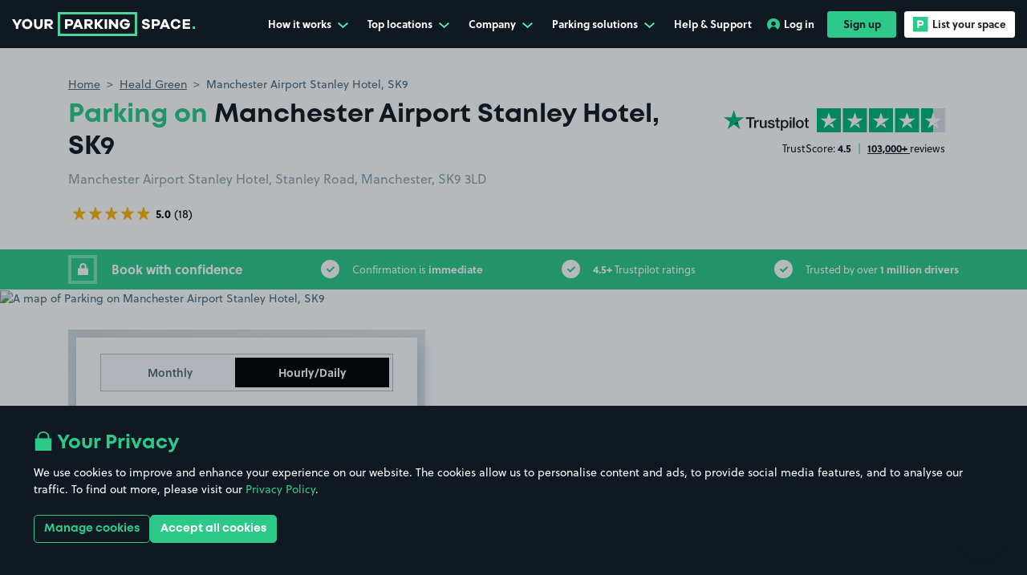

--- FILE ---
content_type: text/html; charset=utf-8
request_url: https://www.yourparkingspace.co.uk/locations/show/20498994
body_size: 58856
content:
<!doctype html>
<html data-n-head-ssr lang="en-GB" data-n-head="%7B%22lang%22:%7B%22ssr%22:%22en-GB%22%7D%7D">
  <head >
    <meta data-n-head="ssr" data-hid="mobile-web-app-capable" name="mobile-web-app-capable" content="yes"><meta data-n-head="ssr" data-hid="apple-mobile-web-app-title" name="apple-mobile-web-app-title" content="YourParkingSpace"><meta data-n-head="ssr" data-hid="theme-color" name="theme-color" content="#101921"><meta data-n-head="ssr" data-hid="charset" charset="utf-8"><meta data-n-head="ssr" data-hid="viewport" name="viewport" content="width=device-width, initial-scale=1, maximum-scale=1"><meta data-n-head="ssr" data-hid="og:image" content="https://www.yourparkingspace.co.uk/images/yps-meta-image.jpeg" property="og:image"><meta data-n-head="ssr" data-hid="twitter:image" content="https://www.yourparkingspace.co.uk/images/yps-meta-image.jpeg" name="twitter:image"><meta data-n-head="ssr" data-hid="og:url" content="https://www.yourparkingspace.co.uk" property="og:url"><meta data-n-head="ssr" data-hid="og:type" content="website" property="og:type"><meta data-n-head="ssr" data-hid="og:site_name" property="og:site_name" content="YourParkingSpace"><meta data-n-head="ssr" data-hid="twitter:card" name="twitter:card" content="summary"><meta data-n-head="ssr" data-hid="twitter:site" name="twitter:site" content="@YPSUK"><meta data-n-head="ssr" data-hid="twitter:creator" name="twitter:creator" content="@YPSUK"><meta data-n-head="ssr" data-hid="og:title" content="Parking on Manchester Airport Stanley Hotel, SK9 Parking | YourParkingSpace UK" property="og:title"><meta data-n-head="ssr" data-hid="twitter:title" content="Parking on Manchester Airport Stanley Hotel, SK9 Parking | YourParkingSpace UK" name="twitter:title"><meta data-n-head="ssr" data-hid="description" content="Book parking in Parking on Manchester Airport Stanley Hotel, SK9 with YourParkingSpace for cheap, safe, and hassle-free parking. Reserve your parking space today!" name="description"><meta data-n-head="ssr" data-hid="og:description" content="Book parking in Parking on Manchester Airport Stanley Hotel, SK9 with YourParkingSpace for cheap, safe, and hassle-free parking. Reserve your parking space today!" property="og:description"><meta data-n-head="ssr" data-hid="twitter:description" content="Book parking in Parking on Manchester Airport Stanley Hotel, SK9 with YourParkingSpace for cheap, safe, and hassle-free parking. Reserve your parking space today!" name="twitter:description"><meta data-n-head="ssr" data-hid="robots" name="robots" content="noindex, follow"><meta data-n-head="ssr" name="apple-itunes-app" content="app-id=1107618222, app-argument=https://www.yourparkingspace.co.uk/locations/show/20498994?start=undefined&amp;end=undefined&amp;rental=undefined" data-hid="apple-itunes-app"><title>Parking on Manchester Airport Stanley Hotel, SK9 Parking | YourParkingSpace UK</title><link data-n-head="ssr" data-hid="shortcut-icon" rel="shortcut icon" href="/_nuxt/icons/icon_64x64.9e8aa8.png"><link data-n-head="ssr" data-hid="apple-touch-icon" rel="apple-touch-icon" href="/_nuxt/icons/icon_512x512.9e8aa8.png" sizes="512x512"><link data-n-head="ssr" rel="manifest" href="/_nuxt/manifest.024e158a.json" data-hid="manifest"><link data-n-head="ssr" rel="preconnect" href="https://dev.visualwebsiteoptimizer.com"><link data-n-head="ssr" rel="preconnect" href="https://www.googletagmanager.com"><link data-n-head="ssr" rel="stylesheet" href="https://use.typekit.net/gvv8kyt.css"><link data-n-head="ssr" rel="canonical" href="https://www.yourparkingspace.co.uk/locations/show/20498994"><script data-n-head="ssr" data-hid="gtm-script">window['dataLayer']=[{"user_id":null,"event":"view_item","currency":"GBP","items":[{"item_name":"Parking on Manchester Airport Stanley Hotel, SK9","item_id":20498994,"item_category":"short_term","item_category2":"short_term_low","quantity":1}]}];if(!window._gtm_init){window._gtm_init=1;(function(w,n,d,m,e,p){w[d]=(w[d]==1||n[d]=='yes'||n[d]==1||n[m]==1||(w[e]&&w[e][p]&&w[e][p]()))?1:0})(window,navigator,'doNotTrack','msDoNotTrack','external','msTrackingProtectionEnabled');(function(w,d,s,l,x,y){w[x]={};w._gtm_inject=function(i){if(w.doNotTrack||w[x][i])return;w[x][i]=1;w[l]=w[l]||[];w[l].push({'gtm.start':new Date().getTime(),event:'gtm.js'});var f=d.getElementsByTagName(s)[0],j=d.createElement(s);j.defer=true;j.src='https://www.googletagmanager.com/gtm.js?id='+i;f.parentNode.insertBefore(j,f);};w[y]('GTM-KVDHV7B')})(window,document,'script','dataLayer','_gtm_ids','_gtm_inject')}</script><script data-n-head="ssr" type="application/ld+json">{"@context":"https://schema.org","@type":"Organization","@id":"https://www.yourparkingspace.co.uk/#organization","name":"YourParkingSpace","alternateName":"Your Parking Space","url":"https://www.yourparkingspace.co.uk","logo":"https://www.yourparkingspace.co.uk/images/yps-meta-image.jpeg","sameAs":["https://www.facebook.com/YourParkingSpace","https://x.com/YPSUK","https://uk.linkedin.com/company/yourparkingspace-ltd/"],"address":{"@type":"PostalAddress","addressLocality":"London, United Kingdom","postalCode":"E20 1JQ","streetAddress":"Floor 4, 2 Redman Place, London"}}</script><script data-n-head="ssr" type="application/ld+json">{"@context":"https://schema.org/","@type":"Product","name":"Parking on Manchester Airport Stanley Hotel, SK9","image":"https://yps-assets.s3.eu-west-2.amazonaws.com/medium/01ccfae3a482a03a97601c42dcd086e9.png","description":"&lt;p&gt;Parking spaces located on Manchester Airport Stanley Hotel in Manchester. The spaces are suitable for vehicles up to the size of a Large - (4x4). At this location there is Arranged transfers and Security lighting.&lt;/p&gt;&lt;p&gt;The spaces are available 24 hours on all days. You can enter/exit this car park multiple times throughout the duration of your booking.&lt;/p&gt;\n\r\n\r &lt;p&gt;We’re located just three miles from the booming Manchester International Airport, one of the UK’s busiest.  60 airlines and over 200 flights leave this hub daily and the Manchester Airport Stanley Hotel is perfectly positioned to get quickly to and from any of the three terminals.  The City of Manchester has also seen something of a renaissance over the last 10 years and sitting very close to the M56 and M60 motorways makes us an equally great location for exploring our fascinating city or shopping until you drop.  &lt;/p&gt;","sku":"1","brand":{"@type":"Thing","name":"YourParkingSpace"},"aggregateRating":{"@type":"AggregateRating","ratingValue":5,"reviewCount":18},"review":[{"@type":"Review","author":"Anonymous","datePublished":"2022-12-07T14:00:12+00:00","reviewBody":"Plenty of space available and app was easy to use however my colleague was made to feel uncomfortable by a watching security guard whilst attempting to change his trousers in the carpark, resulting in them attending an important event in less than adequate attire.","itemReviewed":"Parking on Manchester Airport Stanley Hotel, SK9","reviewRating":{"@type":"Rating","ratingValue":3}},{"@type":"Review","author":"Anonymous","datePublished":"2022-09-20T07:56:54+00:00","reviewBody":"Easy to find car park with CCTV - 10 minutes from the airport taxi was around £15 would use again.","itemReviewed":"Parking on Manchester Airport Stanley Hotel, SK9","reviewRating":{"@type":"Rating","ratingValue":5}},{"@type":"Review","author":"The Lion #.","datePublished":"2022-09-09T11:49:14+00:00","reviewBody":"very good and happy with it.","itemReviewed":"Parking on Manchester Airport Stanley Hotel, SK9","reviewRating":{"@type":"Rating","ratingValue":5}},{"@type":"Review","author":"Damian H.","datePublished":"2022-07-17T13:12:07+00:00","reviewBody":"Location was easy to find, but where to park was not exactly sign posted. Would possibly park here again if flying from Manchester.","itemReviewed":"Parking on Manchester Airport Stanley Hotel, SK9","reviewRating":{"@type":"Rating","ratingValue":5}},{"@type":"Review","author":"Nathan C.","datePublished":"2022-07-12T09:30:34+00:00","reviewBody":"Great value for money - 10 mins to Manchester airport in Uber costing circa £12","itemReviewed":"Parking on Manchester Airport Stanley Hotel, SK9","reviewRating":{"@type":"Rating","ratingValue":5}},{"@type":"Review","author":"Farhang H.","datePublished":"2022-07-10T17:16:21+00:00","reviewBody":"Hallmark Hotel is now a camp, No star because the responsible person stated, this place is contravted by government and they don&#x27;t accept any park and fly, however 5 star as it was secureed with camera and 24/7 personnel, they exceptionally accepted my booking, as I didn&#x27;t know it. The parking is in short distance to most crap Airport in UK, called Manchester Airport, taxi fare to Airport is about £16-£17, £5 is the MAN airport charge for 1minute drop off, on the way back using Airport Taxis, it will cost you £23. I liked the parking and the staff were very friendly and very helpful organizing a Taxi as I missed the first one.","itemReviewed":"Parking on Manchester Airport Stanley Hotel, SK9","reviewRating":{"@type":"Rating","ratingValue":5}},{"@type":"Review","author":"Alex R.","datePublished":"2022-07-01T07:23:13+00:00","reviewBody":"Easy to find, plenty of spaces available.\nVery good price","itemReviewed":"Parking on Manchester Airport Stanley Hotel, SK9","reviewRating":{"@type":"Rating","ratingValue":5}},{"@type":"Review","author":"Corey S.","datePublished":"2020-01-02T12:43:11+00:00","reviewBody":"This customer rated the space 4 stars but chose not to leave a comment.","itemReviewed":"Parking on Manchester Airport Stanley Hotel, SK9","reviewRating":{"@type":"Rating","ratingValue":4}},{"@type":"Review","author":"Danielle P.","datePublished":"2019-09-28T13:26:48+00:00","reviewBody":"Car was fine. They had no booking on their system when we turned up but soon sorted.","itemReviewed":"Parking on Manchester Airport Stanley Hotel, SK9","reviewRating":{"@type":"Rating","ratingValue":4}},{"@type":"Review","author":"Lloyd B.","datePublished":"2019-09-05T17:06:45+00:00","reviewBody":"Very easy and safe parking, good price &amp; very close to the airport.  Would highly recommend!","itemReviewed":"Parking on Manchester Airport Stanley Hotel, SK9","reviewRating":{"@type":"Rating","ratingValue":5}},{"@type":"Review","author":"Stephen M.","datePublished":"2019-08-30T11:20:24+00:00","reviewBody":"This customer rated the space 5 stars but chose not to leave a comment.","itemReviewed":"Parking on Manchester Airport Stanley Hotel, SK9","reviewRating":{"@type":"Rating","ratingValue":5}},{"@type":"Review","author":"Sandra T.","datePublished":"2019-08-26T13:24:01+00:00","reviewBody":"Easy to use and close to airport. Taxi £10-12","itemReviewed":"Parking on Manchester Airport Stanley Hotel, SK9","reviewRating":{"@type":"Rating","ratingValue":5}},{"@type":"Review","author":"Joe A.","datePublished":"2019-06-04T07:15:24+00:00","reviewBody":"Easy to find.... Really secure and close to Manchester Airport..... Perfect for our trip","itemReviewed":"Parking on Manchester Airport Stanley Hotel, SK9","reviewRating":{"@type":"Rating","ratingValue":5}},{"@type":"Review","author":"Kemeisha B.","datePublished":"2018-10-06T20:29:27+00:00","reviewBody":"At first I was sceptical but it was absolutely fine my car was perfectly safe at an amazing price too!! only about 8 mins in a taxi to the airport which cost me £16 with Uber, deffo recommend if your after a simple budget friendly and safe parking location ","itemReviewed":"Parking on Manchester Airport Stanley Hotel, SK9","reviewRating":{"@type":"Rating","ratingValue":5}},{"@type":"Review","author":"Christopher L.","datePublished":"2018-10-05T09:26:31+00:00","reviewBody":"We booked online,  finding a space was easy on the day.  The lady on the front desk was quite helpful in getting us a taxi to the and logging my car into the system. Would definitely use this service again and recommend. ","itemReviewed":"Parking on Manchester Airport Stanley Hotel, SK9","reviewRating":{"@type":"Rating","ratingValue":5}},{"@type":"Review","author":"Dale P.","datePublished":"2017-09-30T16:23:39+00:00","reviewBody":"Great priced parking and minutes from airport.","itemReviewed":"Parking on Manchester Airport Stanley Hotel, SK9","reviewRating":{"@type":"Rating","ratingValue":5}},{"@type":"Review","author":"Kimberley B.","datePublished":"2017-08-17T21:23:54+00:00","reviewBody":"Easy to use, quick and flexible service. Only issue was with taxi drivers struggling to find the location but I think that was their issue as my satnav could find the hotel.","itemReviewed":"Parking on Manchester Airport Stanley Hotel, SK9","reviewRating":{"@type":"Rating","ratingValue":5}},{"@type":"Review","author":"Victoria E.","datePublished":"2017-07-27T15:57:15+00:00","reviewBody":"Safe, plenty of space and £8.50 10mins cab to airport. Fully recommend.","itemReviewed":"Parking on Manchester Airport Stanley Hotel, SK9","reviewRating":{"@type":"Rating","ratingValue":5}}]}</script><script data-n-head="ssr" type="application/ld+json">{"@context":"https://schema.org/","@type":"ParkingFacility","name":"Parking on Manchester Airport Stanley Hotel, SK9","latitude":53.358248,"longitude":-2.217181,"openingHours":["Mo 00:00-23:59","Tu 00:00-23:59","We 00:00-23:59","Th 00:00-23:59","Fr 00:00-23:59","Sa 00:00-23:59","Su 00:00-23:59"]}</script><link rel="preload" href="/_nuxt/5b89d03.modern.js" as="script"><link rel="preload" href="/_nuxt/3cae0a7.modern.js" as="script"><link rel="preload" href="/_nuxt/9756b96.modern.js" as="script"><link rel="preload" href="/_nuxt/155f7ab.modern.js" as="script"><link rel="preload" href="/_nuxt/add2ddc.modern.js" as="script"><link rel="preload" href="/_nuxt/c4f2933.modern.js" as="script"><link rel="preload" href="/_nuxt/41636e9.modern.js" as="script"><link rel="preload" href="/_nuxt/e944a25.modern.js" as="script"><link rel="preload" href="/_nuxt/abf98a9.modern.js" as="script"><link rel="preload" href="/_nuxt/031e8a1.modern.js" as="script"><link rel="preload" href="/_nuxt/2a083d7.modern.js" as="script"><link rel="preload" href="/_nuxt/1feac04.modern.js" as="script"><link rel="preload" href="/_nuxt/622baed.modern.js" as="script"><link rel="preload" href="/_nuxt/26919c0.modern.js" as="script"><style data-vue-ssr-id="516727c4:0 ec817fee:0 1feda6f0:0 3ad3bd2f:0 7f42656a:0 50f241a4:0 1c51215b:0 064cde5c:0 054492a4:0 68c3aefa:0 3e1aada8:0 3b56c340:0 98816868:0 dee91a7c:0 78147a06:0 ed482f36:0 1ad1cf9f:0 0134faf8:0 f1665a14:0 0b25f1e2:0 c94a6bae:0 20537a3a:0 960b187a:0 05d7d2b4:0 26c6f27e:0 7b483df2:0 346fc8c6:0 0b4d7ba6:0 7ce8c10a:0 22707ada:0 76d90427:0 05c44bac:0 27ec4c63:0 1a5bc8c4:0 699d214e:0 cb274350:0 a08ba73e:0 0a63b515:0 1936c342:0 40f61c3a:0 70952909:0 2459540f:0 0854abf1:0 63d50685:0 279feb54:0 6a0ad398:0 620c906c:0 5336c0e8:0 de6caa04:0 60f780d9:0 48973a52:0 18561a03:0 42fd1f7b:0 ef958978:0 97588f62:0 6f3c0f49:0 7cfaa0ca:0">@font-face{font-display:swap;font-family:"Mont";font-weight:400;src:url(/_nuxt/fonts/font.3679e8d.woff2) format("woff2"),url(/_nuxt/fonts/font.72b3bb4.woff) format("woff")}@font-face{font-display:swap;font-family:"Mont";font-weight:600;src:url(/_nuxt/fonts/font.5378ef3.woff2) format("woff2"),url(/_nuxt/fonts/font.ed04a1f.woff) format("woff")}@font-face{font-display:swap;font-family:"Mont";font-weight:700;src:url(/_nuxt/fonts/font.2f6f9bf.woff2) format("woff2"),url(/_nuxt/fonts/font.72b3bb4.woff) format("woff")}@font-face{font-display:swap;font-family:"Signerica Fat";font-weight:400;src:url(/_nuxt/fonts/font.daafc8b.woff2) format("woff2"),url(/_nuxt/fonts/font.86694fa.woff) format("woff")}@font-face{font-display:swap;font-family:"UKNumberPlate";font-style:normal;font-weight:400;src:url(/_nuxt/fonts/UKNumberPlate.32cf935.woff2) format("woff2"),url(/_nuxt/fonts/UKNumberPlate.3f817be.woff) format("woff")}:root{--body-overflow:auto}/*!
 * Bootstrap v4.5.3 (https://getbootstrap.com/)
 * Copyright 2011-2020 The Bootstrap Authors
 * Copyright 2011-2020 Twitter, Inc.
 * Licensed under MIT (https://github.com/twbs/bootstrap/blob/main/LICENSE)
 */:root{--blue:#007bff;--indigo:#6610f2;--purple:#6f42c1;--pink:#e83e8c;--red:#dc3545;--orange:#fd7e14;--yellow:#ffc107;--green:#28a745;--teal:#20c997;--cyan:#17a2b8;--gray:#6c757d;--gray-dark:#343a40;--primary:#2dc98a;--secondary:#44b8f3;--success:#28a745;--info:#17a2b8;--warning:#ffc107;--danger:#dc3545;--light:#f8f9fa;--dark:#101921;--white:#fff;--breakpoint-xs:0;--breakpoint-sm:576px;--breakpoint-md:768px;--breakpoint-lg:992px;--breakpoint-xl:1200px;--breakpoint-xxl:1400px;--breakpoint-xxxl:1900px;--font-family-sans-serif:Soleil,sans-serif;--font-family-monospace:SFMono-Regular,Menlo,Monaco,Consolas,"Liberation Mono","Courier New",monospace}*,:after,:before{-webkit-box-sizing:border-box;box-sizing:border-box}html{-webkit-text-size-adjust:100%;-webkit-tap-highlight-color:rgba(0,0,0,0);font-family:sans-serif;line-height:1.15}article,aside,figcaption,figure,footer,header,hgroup,main,nav,section{display:block}body{background-color:#fff;color:#4a697c;font-family:Soleil,sans-serif;font-size:.875rem;font-weight:400;line-height:1.57;margin:0;text-align:left}[tabindex="-1"]:focus:not(:focus-visible){outline:0!important}hr{-webkit-box-sizing:content-box;box-sizing:content-box;height:0;overflow:visible}h1,h2,h3,h4,h5,h6{margin-bottom:.5rem;margin-top:0}p{margin-bottom:1rem;margin-top:0}abbr[data-original-title],abbr[title]{border-bottom:0;cursor:help;text-decoration:underline;-webkit-text-decoration:underline dotted;text-decoration:underline dotted;-webkit-text-decoration-skip-ink:none;text-decoration-skip-ink:none}address{font-style:normal;line-height:inherit}address,dl,ol,ul{margin-bottom:1rem}dl,ol,ul{margin-top:0}ol ol,ol ul,ul ol,ul ul{margin-bottom:0}dt{font-weight:700}dd{margin-bottom:.5rem;margin-left:0}blockquote{margin:0 0 1rem}b,strong{font-weight:bolder}small{font-size:80%}sub,sup{font-size:75%;line-height:0;position:relative;vertical-align:baseline}sub{bottom:-.25em}sup{top:-.5em}a{background-color:transparent;color:#2dc98a;-webkit-text-decoration:none;text-decoration:none}a:hover{color:#1f8a5f;-webkit-text-decoration:underline;text-decoration:underline}a:not([href]):not([class]){color:inherit;-webkit-text-decoration:none;text-decoration:none}a:not([href]):not([class]):hover{color:inherit;-webkit-text-decoration:none;text-decoration:none}code,kbd,pre,samp{font-family:SFMono-Regular,Menlo,Monaco,Consolas,"Liberation Mono","Courier New",monospace;font-size:1em}pre{-ms-overflow-style:scrollbar;margin-bottom:1rem;margin-top:0;overflow:auto}figure{margin:0 0 1rem}img{border-style:none}img,svg{vertical-align:middle}svg{overflow:hidden}table{border-collapse:collapse}caption{caption-side:bottom;color:#6c757d;padding-bottom:.75rem;padding-top:.75rem;text-align:left}th{text-align:inherit;text-align:-webkit-match-parent}label{display:inline-block;margin-bottom:.5rem}button{border-radius:0}button:focus:not(:focus-visible){outline:0}button,input,optgroup,select,textarea{font-family:inherit;font-size:inherit;line-height:inherit;margin:0}button,input{overflow:visible}button,select{text-transform:none}[role=button]{cursor:pointer}select{word-wrap:normal}[type=button],[type=reset],[type=submit],button{-webkit-appearance:button}[type=button]:not(:disabled),[type=reset]:not(:disabled),[type=submit]:not(:disabled),button:not(:disabled){cursor:pointer}[type=button]::-moz-focus-inner,[type=reset]::-moz-focus-inner,[type=submit]::-moz-focus-inner,button::-moz-focus-inner{border-style:none;padding:0}input[type=checkbox],input[type=radio]{-webkit-box-sizing:border-box;box-sizing:border-box;padding:0}textarea{overflow:auto;resize:vertical}fieldset{border:0;margin:0;min-width:0;padding:0}legend{color:inherit;display:block;font-size:1.5rem;line-height:inherit;margin-bottom:.5rem;max-width:100%;padding:0;white-space:normal;width:100%}progress{vertical-align:baseline}[type=number]::-webkit-inner-spin-button,[type=number]::-webkit-outer-spin-button{height:auto}[type=search]{-webkit-appearance:none;outline-offset:-2px}[type=search]::-webkit-search-decoration{-webkit-appearance:none}::-webkit-file-upload-button{-webkit-appearance:button;font:inherit}output{display:inline-block}summary{cursor:pointer;display:list-item}template{display:none}[hidden]{display:none!important}.h1,.h2,.h3,.h4,.h5,.h6,h1,h2,h3,h4,h5,h6{color:#101921;font-family:Mont,sans-serif;font-weight:700;line-height:1.2;margin-bottom:.5rem}.h1,h1{font-size:2.625rem}.h2,h2{font-size:2.125rem}.h3,h3{font-size:2rem}.h4,h4{font-size:1.5rem}.h5,h5{font-size:1.125rem}.h6,h6{font-size:.875rem}.lead{font-size:1.09375rem;font-weight:300}.display-1{font-size:6rem}.display-1,.display-2{font-weight:300;line-height:1.2}.display-2{font-size:5.5rem}.display-3{font-size:4.5rem}.display-3,.display-4{font-weight:300;line-height:1.2}.display-4{font-size:3.5rem}hr{border:0;border-top:1px solid rgba(0,0,0,.1);margin-bottom:1rem;margin-top:1rem}.small,small{font-size:.875em;font-weight:400}.mark,mark{background-color:#fcf8e3;padding:.2em}.list-inline,.list-unstyled{list-style:none;padding-left:0}.list-inline-item{display:inline-block}.list-inline-item:not(:last-child){margin-right:.5rem}.initialism{font-size:90%;text-transform:uppercase}.blockquote{font-size:1.09375rem;margin-bottom:1rem}.blockquote-footer{color:#6c757d;display:block;font-size:.875em}.blockquote-footer:before{content:"— "}.container,.container-fluid,.container-lg,.container-md,.container-sm,.container-xl{margin-left:auto;margin-right:auto;padding-left:15px;padding-right:15px;width:100%}@media(min-width:576px){.container,.container-sm{max-width:540px}}@media(min-width:768px){.container,.container-md,.container-sm{max-width:720px}}@media(min-width:992px){.container,.container-lg,.container-md,.container-sm{max-width:960px}}@media(min-width:1200px){.container,.container-lg,.container-md,.container-sm,.container-xl{max-width:1140px}}.row{display:-webkit-box;display:-ms-flexbox;display:flex;-ms-flex-wrap:wrap;flex-wrap:wrap;margin-left:-15px;margin-right:-15px}.no-gutters{margin-left:0;margin-right:0}.no-gutters>.col,.no-gutters>[class*=col-]{padding-left:0;padding-right:0}.col,.col-1,.col-10,.col-11,.col-12,.col-2,.col-3,.col-4,.col-5,.col-6,.col-7,.col-8,.col-9,.col-auto,.col-lg,.col-lg-1,.col-lg-10,.col-lg-11,.col-lg-12,.col-lg-2,.col-lg-3,.col-lg-4,.col-lg-5,.col-lg-6,.col-lg-7,.col-lg-8,.col-lg-9,.col-lg-auto,.col-md,.col-md-1,.col-md-10,.col-md-11,.col-md-12,.col-md-2,.col-md-3,.col-md-4,.col-md-5,.col-md-6,.col-md-7,.col-md-8,.col-md-9,.col-md-auto,.col-sm,.col-sm-1,.col-sm-10,.col-sm-11,.col-sm-12,.col-sm-2,.col-sm-3,.col-sm-4,.col-sm-5,.col-sm-6,.col-sm-7,.col-sm-8,.col-sm-9,.col-sm-auto,.col-xl,.col-xl-1,.col-xl-10,.col-xl-11,.col-xl-12,.col-xl-2,.col-xl-3,.col-xl-4,.col-xl-5,.col-xl-6,.col-xl-7,.col-xl-8,.col-xl-9,.col-xl-auto,.col-xxl,.col-xxl-1,.col-xxl-10,.col-xxl-11,.col-xxl-12,.col-xxl-2,.col-xxl-3,.col-xxl-4,.col-xxl-5,.col-xxl-6,.col-xxl-7,.col-xxl-8,.col-xxl-9,.col-xxl-auto,.col-xxxl,.col-xxxl-1,.col-xxxl-10,.col-xxxl-11,.col-xxxl-12,.col-xxxl-2,.col-xxxl-3,.col-xxxl-4,.col-xxxl-5,.col-xxxl-6,.col-xxxl-7,.col-xxxl-8,.col-xxxl-9,.col-xxxl-auto{padding-left:15px;padding-right:15px;position:relative;width:100%}.col{-ms-flex-preferred-size:0;-webkit-box-flex:1;-ms-flex-positive:1;flex-basis:0;flex-grow:1;max-width:100%}.row-cols-1>*{-webkit-box-flex:0;-ms-flex:0 0 100%;flex:0 0 100%;max-width:100%}.row-cols-2>*{-webkit-box-flex:0;-ms-flex:0 0 50%;flex:0 0 50%;max-width:50%}.row-cols-3>*{-webkit-box-flex:0;-ms-flex:0 0 33.3333333333%;flex:0 0 33.3333333333%;max-width:33.3333333333%}.row-cols-4>*{-webkit-box-flex:0;-ms-flex:0 0 25%;flex:0 0 25%;max-width:25%}.row-cols-5>*{-webkit-box-flex:0;-ms-flex:0 0 20%;flex:0 0 20%;max-width:20%}.row-cols-6>*{-webkit-box-flex:0;-ms-flex:0 0 16.6666666667%;flex:0 0 16.6666666667%;max-width:16.6666666667%}.col-auto{-ms-flex:0 0 auto;flex:0 0 auto;max-width:100%;width:auto}.col-1,.col-auto{-webkit-box-flex:0}.col-1{-ms-flex:0 0 8.33333333%;flex:0 0 8.33333333%;max-width:8.33333333%}.col-2{-ms-flex:0 0 16.66666667%;flex:0 0 16.66666667%;max-width:16.66666667%}.col-2,.col-3{-webkit-box-flex:0}.col-3{-ms-flex:0 0 25%;flex:0 0 25%;max-width:25%}.col-4{-ms-flex:0 0 33.33333333%;flex:0 0 33.33333333%;max-width:33.33333333%}.col-4,.col-5{-webkit-box-flex:0}.col-5{-ms-flex:0 0 41.66666667%;flex:0 0 41.66666667%;max-width:41.66666667%}.col-6{-ms-flex:0 0 50%;flex:0 0 50%;max-width:50%}.col-6,.col-7{-webkit-box-flex:0}.col-7{-ms-flex:0 0 58.33333333%;flex:0 0 58.33333333%;max-width:58.33333333%}.col-8{-ms-flex:0 0 66.66666667%;flex:0 0 66.66666667%;max-width:66.66666667%}.col-8,.col-9{-webkit-box-flex:0}.col-9{-ms-flex:0 0 75%;flex:0 0 75%;max-width:75%}.col-10{-ms-flex:0 0 83.33333333%;flex:0 0 83.33333333%;max-width:83.33333333%}.col-10,.col-11{-webkit-box-flex:0}.col-11{-ms-flex:0 0 91.66666667%;flex:0 0 91.66666667%;max-width:91.66666667%}.col-12{-webkit-box-flex:0;-ms-flex:0 0 100%;flex:0 0 100%;max-width:100%}.order-first{-webkit-box-ordinal-group:0;-ms-flex-order:-1;order:-1}.order-last{-webkit-box-ordinal-group:14;-ms-flex-order:13;order:13}.order-0{-webkit-box-ordinal-group:1;-ms-flex-order:0;order:0}.order-1{-webkit-box-ordinal-group:2;-ms-flex-order:1;order:1}.order-2{-webkit-box-ordinal-group:3;-ms-flex-order:2;order:2}.order-3{-webkit-box-ordinal-group:4;-ms-flex-order:3;order:3}.order-4{-webkit-box-ordinal-group:5;-ms-flex-order:4;order:4}.order-5{-webkit-box-ordinal-group:6;-ms-flex-order:5;order:5}.order-6{-webkit-box-ordinal-group:7;-ms-flex-order:6;order:6}.order-7{-webkit-box-ordinal-group:8;-ms-flex-order:7;order:7}.order-8{-webkit-box-ordinal-group:9;-ms-flex-order:8;order:8}.order-9{-webkit-box-ordinal-group:10;-ms-flex-order:9;order:9}.order-10{-webkit-box-ordinal-group:11;-ms-flex-order:10;order:10}.order-11{-webkit-box-ordinal-group:12;-ms-flex-order:11;order:11}.order-12{-webkit-box-ordinal-group:13;-ms-flex-order:12;order:12}.offset-1{margin-left:8.33333333%}.offset-2{margin-left:16.66666667%}.offset-3{margin-left:25%}.offset-4{margin-left:33.33333333%}.offset-5{margin-left:41.66666667%}.offset-6{margin-left:50%}.offset-7{margin-left:58.33333333%}.offset-8{margin-left:66.66666667%}.offset-9{margin-left:75%}.offset-10{margin-left:83.33333333%}.offset-11{margin-left:91.66666667%}@media(min-width:576px){.col-sm{-ms-flex-preferred-size:0;-webkit-box-flex:1;-ms-flex-positive:1;flex-basis:0;flex-grow:1;max-width:100%}.row-cols-sm-1>*{-webkit-box-flex:0;-ms-flex:0 0 100%;flex:0 0 100%;max-width:100%}.row-cols-sm-2>*{-webkit-box-flex:0;-ms-flex:0 0 50%;flex:0 0 50%;max-width:50%}.row-cols-sm-3>*{-webkit-box-flex:0;-ms-flex:0 0 33.3333333333%;flex:0 0 33.3333333333%;max-width:33.3333333333%}.row-cols-sm-4>*{-webkit-box-flex:0;-ms-flex:0 0 25%;flex:0 0 25%;max-width:25%}.row-cols-sm-5>*{-webkit-box-flex:0;-ms-flex:0 0 20%;flex:0 0 20%;max-width:20%}.row-cols-sm-6>*{-webkit-box-flex:0;-ms-flex:0 0 16.6666666667%;flex:0 0 16.6666666667%;max-width:16.6666666667%}.col-sm-auto{-webkit-box-flex:0;-ms-flex:0 0 auto;flex:0 0 auto;max-width:100%;width:auto}.col-sm-1{-webkit-box-flex:0;-ms-flex:0 0 8.33333333%;flex:0 0 8.33333333%;max-width:8.33333333%}.col-sm-2{-webkit-box-flex:0;-ms-flex:0 0 16.66666667%;flex:0 0 16.66666667%;max-width:16.66666667%}.col-sm-3{-webkit-box-flex:0;-ms-flex:0 0 25%;flex:0 0 25%;max-width:25%}.col-sm-4{-webkit-box-flex:0;-ms-flex:0 0 33.33333333%;flex:0 0 33.33333333%;max-width:33.33333333%}.col-sm-5{-webkit-box-flex:0;-ms-flex:0 0 41.66666667%;flex:0 0 41.66666667%;max-width:41.66666667%}.col-sm-6{-webkit-box-flex:0;-ms-flex:0 0 50%;flex:0 0 50%;max-width:50%}.col-sm-7{-webkit-box-flex:0;-ms-flex:0 0 58.33333333%;flex:0 0 58.33333333%;max-width:58.33333333%}.col-sm-8{-webkit-box-flex:0;-ms-flex:0 0 66.66666667%;flex:0 0 66.66666667%;max-width:66.66666667%}.col-sm-9{-webkit-box-flex:0;-ms-flex:0 0 75%;flex:0 0 75%;max-width:75%}.col-sm-10{-webkit-box-flex:0;-ms-flex:0 0 83.33333333%;flex:0 0 83.33333333%;max-width:83.33333333%}.col-sm-11{-webkit-box-flex:0;-ms-flex:0 0 91.66666667%;flex:0 0 91.66666667%;max-width:91.66666667%}.col-sm-12{-webkit-box-flex:0;-ms-flex:0 0 100%;flex:0 0 100%;max-width:100%}.order-sm-first{-webkit-box-ordinal-group:0;-ms-flex-order:-1;order:-1}.order-sm-last{-webkit-box-ordinal-group:14;-ms-flex-order:13;order:13}.order-sm-0{-webkit-box-ordinal-group:1;-ms-flex-order:0;order:0}.order-sm-1{-webkit-box-ordinal-group:2;-ms-flex-order:1;order:1}.order-sm-2{-webkit-box-ordinal-group:3;-ms-flex-order:2;order:2}.order-sm-3{-webkit-box-ordinal-group:4;-ms-flex-order:3;order:3}.order-sm-4{-webkit-box-ordinal-group:5;-ms-flex-order:4;order:4}.order-sm-5{-webkit-box-ordinal-group:6;-ms-flex-order:5;order:5}.order-sm-6{-webkit-box-ordinal-group:7;-ms-flex-order:6;order:6}.order-sm-7{-webkit-box-ordinal-group:8;-ms-flex-order:7;order:7}.order-sm-8{-webkit-box-ordinal-group:9;-ms-flex-order:8;order:8}.order-sm-9{-webkit-box-ordinal-group:10;-ms-flex-order:9;order:9}.order-sm-10{-webkit-box-ordinal-group:11;-ms-flex-order:10;order:10}.order-sm-11{-webkit-box-ordinal-group:12;-ms-flex-order:11;order:11}.order-sm-12{-webkit-box-ordinal-group:13;-ms-flex-order:12;order:12}.offset-sm-0{margin-left:0}.offset-sm-1{margin-left:8.33333333%}.offset-sm-2{margin-left:16.66666667%}.offset-sm-3{margin-left:25%}.offset-sm-4{margin-left:33.33333333%}.offset-sm-5{margin-left:41.66666667%}.offset-sm-6{margin-left:50%}.offset-sm-7{margin-left:58.33333333%}.offset-sm-8{margin-left:66.66666667%}.offset-sm-9{margin-left:75%}.offset-sm-10{margin-left:83.33333333%}.offset-sm-11{margin-left:91.66666667%}}@media(min-width:768px){.col-md{-ms-flex-preferred-size:0;-webkit-box-flex:1;-ms-flex-positive:1;flex-basis:0;flex-grow:1;max-width:100%}.row-cols-md-1>*{-webkit-box-flex:0;-ms-flex:0 0 100%;flex:0 0 100%;max-width:100%}.row-cols-md-2>*{-webkit-box-flex:0;-ms-flex:0 0 50%;flex:0 0 50%;max-width:50%}.row-cols-md-3>*{-webkit-box-flex:0;-ms-flex:0 0 33.3333333333%;flex:0 0 33.3333333333%;max-width:33.3333333333%}.row-cols-md-4>*{-webkit-box-flex:0;-ms-flex:0 0 25%;flex:0 0 25%;max-width:25%}.row-cols-md-5>*{-webkit-box-flex:0;-ms-flex:0 0 20%;flex:0 0 20%;max-width:20%}.row-cols-md-6>*{-webkit-box-flex:0;-ms-flex:0 0 16.6666666667%;flex:0 0 16.6666666667%;max-width:16.6666666667%}.col-md-auto{-webkit-box-flex:0;-ms-flex:0 0 auto;flex:0 0 auto;max-width:100%;width:auto}.col-md-1{-webkit-box-flex:0;-ms-flex:0 0 8.33333333%;flex:0 0 8.33333333%;max-width:8.33333333%}.col-md-2{-webkit-box-flex:0;-ms-flex:0 0 16.66666667%;flex:0 0 16.66666667%;max-width:16.66666667%}.col-md-3{-webkit-box-flex:0;-ms-flex:0 0 25%;flex:0 0 25%;max-width:25%}.col-md-4{-webkit-box-flex:0;-ms-flex:0 0 33.33333333%;flex:0 0 33.33333333%;max-width:33.33333333%}.col-md-5{-webkit-box-flex:0;-ms-flex:0 0 41.66666667%;flex:0 0 41.66666667%;max-width:41.66666667%}.col-md-6{-webkit-box-flex:0;-ms-flex:0 0 50%;flex:0 0 50%;max-width:50%}.col-md-7{-webkit-box-flex:0;-ms-flex:0 0 58.33333333%;flex:0 0 58.33333333%;max-width:58.33333333%}.col-md-8{-webkit-box-flex:0;-ms-flex:0 0 66.66666667%;flex:0 0 66.66666667%;max-width:66.66666667%}.col-md-9{-webkit-box-flex:0;-ms-flex:0 0 75%;flex:0 0 75%;max-width:75%}.col-md-10{-webkit-box-flex:0;-ms-flex:0 0 83.33333333%;flex:0 0 83.33333333%;max-width:83.33333333%}.col-md-11{-webkit-box-flex:0;-ms-flex:0 0 91.66666667%;flex:0 0 91.66666667%;max-width:91.66666667%}.col-md-12{-webkit-box-flex:0;-ms-flex:0 0 100%;flex:0 0 100%;max-width:100%}.order-md-first{-webkit-box-ordinal-group:0;-ms-flex-order:-1;order:-1}.order-md-last{-webkit-box-ordinal-group:14;-ms-flex-order:13;order:13}.order-md-0{-webkit-box-ordinal-group:1;-ms-flex-order:0;order:0}.order-md-1{-webkit-box-ordinal-group:2;-ms-flex-order:1;order:1}.order-md-2{-webkit-box-ordinal-group:3;-ms-flex-order:2;order:2}.order-md-3{-webkit-box-ordinal-group:4;-ms-flex-order:3;order:3}.order-md-4{-webkit-box-ordinal-group:5;-ms-flex-order:4;order:4}.order-md-5{-webkit-box-ordinal-group:6;-ms-flex-order:5;order:5}.order-md-6{-webkit-box-ordinal-group:7;-ms-flex-order:6;order:6}.order-md-7{-webkit-box-ordinal-group:8;-ms-flex-order:7;order:7}.order-md-8{-webkit-box-ordinal-group:9;-ms-flex-order:8;order:8}.order-md-9{-webkit-box-ordinal-group:10;-ms-flex-order:9;order:9}.order-md-10{-webkit-box-ordinal-group:11;-ms-flex-order:10;order:10}.order-md-11{-webkit-box-ordinal-group:12;-ms-flex-order:11;order:11}.order-md-12{-webkit-box-ordinal-group:13;-ms-flex-order:12;order:12}.offset-md-0{margin-left:0}.offset-md-1{margin-left:8.33333333%}.offset-md-2{margin-left:16.66666667%}.offset-md-3{margin-left:25%}.offset-md-4{margin-left:33.33333333%}.offset-md-5{margin-left:41.66666667%}.offset-md-6{margin-left:50%}.offset-md-7{margin-left:58.33333333%}.offset-md-8{margin-left:66.66666667%}.offset-md-9{margin-left:75%}.offset-md-10{margin-left:83.33333333%}.offset-md-11{margin-left:91.66666667%}}@media(min-width:992px){.col-lg{-ms-flex-preferred-size:0;-webkit-box-flex:1;-ms-flex-positive:1;flex-basis:0;flex-grow:1;max-width:100%}.row-cols-lg-1>*{-webkit-box-flex:0;-ms-flex:0 0 100%;flex:0 0 100%;max-width:100%}.row-cols-lg-2>*{-webkit-box-flex:0;-ms-flex:0 0 50%;flex:0 0 50%;max-width:50%}.row-cols-lg-3>*{-webkit-box-flex:0;-ms-flex:0 0 33.3333333333%;flex:0 0 33.3333333333%;max-width:33.3333333333%}.row-cols-lg-4>*{-webkit-box-flex:0;-ms-flex:0 0 25%;flex:0 0 25%;max-width:25%}.row-cols-lg-5>*{-webkit-box-flex:0;-ms-flex:0 0 20%;flex:0 0 20%;max-width:20%}.row-cols-lg-6>*{-webkit-box-flex:0;-ms-flex:0 0 16.6666666667%;flex:0 0 16.6666666667%;max-width:16.6666666667%}.col-lg-auto{-webkit-box-flex:0;-ms-flex:0 0 auto;flex:0 0 auto;max-width:100%;width:auto}.col-lg-1{-webkit-box-flex:0;-ms-flex:0 0 8.33333333%;flex:0 0 8.33333333%;max-width:8.33333333%}.col-lg-2{-webkit-box-flex:0;-ms-flex:0 0 16.66666667%;flex:0 0 16.66666667%;max-width:16.66666667%}.col-lg-3{-webkit-box-flex:0;-ms-flex:0 0 25%;flex:0 0 25%;max-width:25%}.col-lg-4{-webkit-box-flex:0;-ms-flex:0 0 33.33333333%;flex:0 0 33.33333333%;max-width:33.33333333%}.col-lg-5{-webkit-box-flex:0;-ms-flex:0 0 41.66666667%;flex:0 0 41.66666667%;max-width:41.66666667%}.col-lg-6{-webkit-box-flex:0;-ms-flex:0 0 50%;flex:0 0 50%;max-width:50%}.col-lg-7{-webkit-box-flex:0;-ms-flex:0 0 58.33333333%;flex:0 0 58.33333333%;max-width:58.33333333%}.col-lg-8{-webkit-box-flex:0;-ms-flex:0 0 66.66666667%;flex:0 0 66.66666667%;max-width:66.66666667%}.col-lg-9{-webkit-box-flex:0;-ms-flex:0 0 75%;flex:0 0 75%;max-width:75%}.col-lg-10{-webkit-box-flex:0;-ms-flex:0 0 83.33333333%;flex:0 0 83.33333333%;max-width:83.33333333%}.col-lg-11{-webkit-box-flex:0;-ms-flex:0 0 91.66666667%;flex:0 0 91.66666667%;max-width:91.66666667%}.col-lg-12{-webkit-box-flex:0;-ms-flex:0 0 100%;flex:0 0 100%;max-width:100%}.order-lg-first{-webkit-box-ordinal-group:0;-ms-flex-order:-1;order:-1}.order-lg-last{-webkit-box-ordinal-group:14;-ms-flex-order:13;order:13}.order-lg-0{-webkit-box-ordinal-group:1;-ms-flex-order:0;order:0}.order-lg-1{-webkit-box-ordinal-group:2;-ms-flex-order:1;order:1}.order-lg-2{-webkit-box-ordinal-group:3;-ms-flex-order:2;order:2}.order-lg-3{-webkit-box-ordinal-group:4;-ms-flex-order:3;order:3}.order-lg-4{-webkit-box-ordinal-group:5;-ms-flex-order:4;order:4}.order-lg-5{-webkit-box-ordinal-group:6;-ms-flex-order:5;order:5}.order-lg-6{-webkit-box-ordinal-group:7;-ms-flex-order:6;order:6}.order-lg-7{-webkit-box-ordinal-group:8;-ms-flex-order:7;order:7}.order-lg-8{-webkit-box-ordinal-group:9;-ms-flex-order:8;order:8}.order-lg-9{-webkit-box-ordinal-group:10;-ms-flex-order:9;order:9}.order-lg-10{-webkit-box-ordinal-group:11;-ms-flex-order:10;order:10}.order-lg-11{-webkit-box-ordinal-group:12;-ms-flex-order:11;order:11}.order-lg-12{-webkit-box-ordinal-group:13;-ms-flex-order:12;order:12}.offset-lg-0{margin-left:0}.offset-lg-1{margin-left:8.33333333%}.offset-lg-2{margin-left:16.66666667%}.offset-lg-3{margin-left:25%}.offset-lg-4{margin-left:33.33333333%}.offset-lg-5{margin-left:41.66666667%}.offset-lg-6{margin-left:50%}.offset-lg-7{margin-left:58.33333333%}.offset-lg-8{margin-left:66.66666667%}.offset-lg-9{margin-left:75%}.offset-lg-10{margin-left:83.33333333%}.offset-lg-11{margin-left:91.66666667%}}@media(min-width:1200px){.col-xl{-ms-flex-preferred-size:0;-webkit-box-flex:1;-ms-flex-positive:1;flex-basis:0;flex-grow:1;max-width:100%}.row-cols-xl-1>*{-webkit-box-flex:0;-ms-flex:0 0 100%;flex:0 0 100%;max-width:100%}.row-cols-xl-2>*{-webkit-box-flex:0;-ms-flex:0 0 50%;flex:0 0 50%;max-width:50%}.row-cols-xl-3>*{-webkit-box-flex:0;-ms-flex:0 0 33.3333333333%;flex:0 0 33.3333333333%;max-width:33.3333333333%}.row-cols-xl-4>*{-webkit-box-flex:0;-ms-flex:0 0 25%;flex:0 0 25%;max-width:25%}.row-cols-xl-5>*{-webkit-box-flex:0;-ms-flex:0 0 20%;flex:0 0 20%;max-width:20%}.row-cols-xl-6>*{-webkit-box-flex:0;-ms-flex:0 0 16.6666666667%;flex:0 0 16.6666666667%;max-width:16.6666666667%}.col-xl-auto{-webkit-box-flex:0;-ms-flex:0 0 auto;flex:0 0 auto;max-width:100%;width:auto}.col-xl-1{-webkit-box-flex:0;-ms-flex:0 0 8.33333333%;flex:0 0 8.33333333%;max-width:8.33333333%}.col-xl-2{-webkit-box-flex:0;-ms-flex:0 0 16.66666667%;flex:0 0 16.66666667%;max-width:16.66666667%}.col-xl-3{-webkit-box-flex:0;-ms-flex:0 0 25%;flex:0 0 25%;max-width:25%}.col-xl-4{-webkit-box-flex:0;-ms-flex:0 0 33.33333333%;flex:0 0 33.33333333%;max-width:33.33333333%}.col-xl-5{-webkit-box-flex:0;-ms-flex:0 0 41.66666667%;flex:0 0 41.66666667%;max-width:41.66666667%}.col-xl-6{-webkit-box-flex:0;-ms-flex:0 0 50%;flex:0 0 50%;max-width:50%}.col-xl-7{-webkit-box-flex:0;-ms-flex:0 0 58.33333333%;flex:0 0 58.33333333%;max-width:58.33333333%}.col-xl-8{-webkit-box-flex:0;-ms-flex:0 0 66.66666667%;flex:0 0 66.66666667%;max-width:66.66666667%}.col-xl-9{-webkit-box-flex:0;-ms-flex:0 0 75%;flex:0 0 75%;max-width:75%}.col-xl-10{-webkit-box-flex:0;-ms-flex:0 0 83.33333333%;flex:0 0 83.33333333%;max-width:83.33333333%}.col-xl-11{-webkit-box-flex:0;-ms-flex:0 0 91.66666667%;flex:0 0 91.66666667%;max-width:91.66666667%}.col-xl-12{-webkit-box-flex:0;-ms-flex:0 0 100%;flex:0 0 100%;max-width:100%}.order-xl-first{-webkit-box-ordinal-group:0;-ms-flex-order:-1;order:-1}.order-xl-last{-webkit-box-ordinal-group:14;-ms-flex-order:13;order:13}.order-xl-0{-webkit-box-ordinal-group:1;-ms-flex-order:0;order:0}.order-xl-1{-webkit-box-ordinal-group:2;-ms-flex-order:1;order:1}.order-xl-2{-webkit-box-ordinal-group:3;-ms-flex-order:2;order:2}.order-xl-3{-webkit-box-ordinal-group:4;-ms-flex-order:3;order:3}.order-xl-4{-webkit-box-ordinal-group:5;-ms-flex-order:4;order:4}.order-xl-5{-webkit-box-ordinal-group:6;-ms-flex-order:5;order:5}.order-xl-6{-webkit-box-ordinal-group:7;-ms-flex-order:6;order:6}.order-xl-7{-webkit-box-ordinal-group:8;-ms-flex-order:7;order:7}.order-xl-8{-webkit-box-ordinal-group:9;-ms-flex-order:8;order:8}.order-xl-9{-webkit-box-ordinal-group:10;-ms-flex-order:9;order:9}.order-xl-10{-webkit-box-ordinal-group:11;-ms-flex-order:10;order:10}.order-xl-11{-webkit-box-ordinal-group:12;-ms-flex-order:11;order:11}.order-xl-12{-webkit-box-ordinal-group:13;-ms-flex-order:12;order:12}.offset-xl-0{margin-left:0}.offset-xl-1{margin-left:8.33333333%}.offset-xl-2{margin-left:16.66666667%}.offset-xl-3{margin-left:25%}.offset-xl-4{margin-left:33.33333333%}.offset-xl-5{margin-left:41.66666667%}.offset-xl-6{margin-left:50%}.offset-xl-7{margin-left:58.33333333%}.offset-xl-8{margin-left:66.66666667%}.offset-xl-9{margin-left:75%}.offset-xl-10{margin-left:83.33333333%}.offset-xl-11{margin-left:91.66666667%}}@media(min-width:1400px){.col-xxl{-ms-flex-preferred-size:0;-webkit-box-flex:1;-ms-flex-positive:1;flex-basis:0;flex-grow:1;max-width:100%}.row-cols-xxl-1>*{-webkit-box-flex:0;-ms-flex:0 0 100%;flex:0 0 100%;max-width:100%}.row-cols-xxl-2>*{-webkit-box-flex:0;-ms-flex:0 0 50%;flex:0 0 50%;max-width:50%}.row-cols-xxl-3>*{-webkit-box-flex:0;-ms-flex:0 0 33.3333333333%;flex:0 0 33.3333333333%;max-width:33.3333333333%}.row-cols-xxl-4>*{-webkit-box-flex:0;-ms-flex:0 0 25%;flex:0 0 25%;max-width:25%}.row-cols-xxl-5>*{-webkit-box-flex:0;-ms-flex:0 0 20%;flex:0 0 20%;max-width:20%}.row-cols-xxl-6>*{-webkit-box-flex:0;-ms-flex:0 0 16.6666666667%;flex:0 0 16.6666666667%;max-width:16.6666666667%}.col-xxl-auto{-webkit-box-flex:0;-ms-flex:0 0 auto;flex:0 0 auto;max-width:100%;width:auto}.col-xxl-1{-webkit-box-flex:0;-ms-flex:0 0 8.33333333%;flex:0 0 8.33333333%;max-width:8.33333333%}.col-xxl-2{-webkit-box-flex:0;-ms-flex:0 0 16.66666667%;flex:0 0 16.66666667%;max-width:16.66666667%}.col-xxl-3{-webkit-box-flex:0;-ms-flex:0 0 25%;flex:0 0 25%;max-width:25%}.col-xxl-4{-webkit-box-flex:0;-ms-flex:0 0 33.33333333%;flex:0 0 33.33333333%;max-width:33.33333333%}.col-xxl-5{-webkit-box-flex:0;-ms-flex:0 0 41.66666667%;flex:0 0 41.66666667%;max-width:41.66666667%}.col-xxl-6{-webkit-box-flex:0;-ms-flex:0 0 50%;flex:0 0 50%;max-width:50%}.col-xxl-7{-webkit-box-flex:0;-ms-flex:0 0 58.33333333%;flex:0 0 58.33333333%;max-width:58.33333333%}.col-xxl-8{-webkit-box-flex:0;-ms-flex:0 0 66.66666667%;flex:0 0 66.66666667%;max-width:66.66666667%}.col-xxl-9{-webkit-box-flex:0;-ms-flex:0 0 75%;flex:0 0 75%;max-width:75%}.col-xxl-10{-webkit-box-flex:0;-ms-flex:0 0 83.33333333%;flex:0 0 83.33333333%;max-width:83.33333333%}.col-xxl-11{-webkit-box-flex:0;-ms-flex:0 0 91.66666667%;flex:0 0 91.66666667%;max-width:91.66666667%}.col-xxl-12{-webkit-box-flex:0;-ms-flex:0 0 100%;flex:0 0 100%;max-width:100%}.order-xxl-first{-webkit-box-ordinal-group:0;-ms-flex-order:-1;order:-1}.order-xxl-last{-webkit-box-ordinal-group:14;-ms-flex-order:13;order:13}.order-xxl-0{-webkit-box-ordinal-group:1;-ms-flex-order:0;order:0}.order-xxl-1{-webkit-box-ordinal-group:2;-ms-flex-order:1;order:1}.order-xxl-2{-webkit-box-ordinal-group:3;-ms-flex-order:2;order:2}.order-xxl-3{-webkit-box-ordinal-group:4;-ms-flex-order:3;order:3}.order-xxl-4{-webkit-box-ordinal-group:5;-ms-flex-order:4;order:4}.order-xxl-5{-webkit-box-ordinal-group:6;-ms-flex-order:5;order:5}.order-xxl-6{-webkit-box-ordinal-group:7;-ms-flex-order:6;order:6}.order-xxl-7{-webkit-box-ordinal-group:8;-ms-flex-order:7;order:7}.order-xxl-8{-webkit-box-ordinal-group:9;-ms-flex-order:8;order:8}.order-xxl-9{-webkit-box-ordinal-group:10;-ms-flex-order:9;order:9}.order-xxl-10{-webkit-box-ordinal-group:11;-ms-flex-order:10;order:10}.order-xxl-11{-webkit-box-ordinal-group:12;-ms-flex-order:11;order:11}.order-xxl-12{-webkit-box-ordinal-group:13;-ms-flex-order:12;order:12}.offset-xxl-0{margin-left:0}.offset-xxl-1{margin-left:8.33333333%}.offset-xxl-2{margin-left:16.66666667%}.offset-xxl-3{margin-left:25%}.offset-xxl-4{margin-left:33.33333333%}.offset-xxl-5{margin-left:41.66666667%}.offset-xxl-6{margin-left:50%}.offset-xxl-7{margin-left:58.33333333%}.offset-xxl-8{margin-left:66.66666667%}.offset-xxl-9{margin-left:75%}.offset-xxl-10{margin-left:83.33333333%}.offset-xxl-11{margin-left:91.66666667%}}@media(min-width:1900px){.col-xxxl{-ms-flex-preferred-size:0;-webkit-box-flex:1;-ms-flex-positive:1;flex-basis:0;flex-grow:1;max-width:100%}.row-cols-xxxl-1>*{-webkit-box-flex:0;-ms-flex:0 0 100%;flex:0 0 100%;max-width:100%}.row-cols-xxxl-2>*{-webkit-box-flex:0;-ms-flex:0 0 50%;flex:0 0 50%;max-width:50%}.row-cols-xxxl-3>*{-webkit-box-flex:0;-ms-flex:0 0 33.3333333333%;flex:0 0 33.3333333333%;max-width:33.3333333333%}.row-cols-xxxl-4>*{-webkit-box-flex:0;-ms-flex:0 0 25%;flex:0 0 25%;max-width:25%}.row-cols-xxxl-5>*{-webkit-box-flex:0;-ms-flex:0 0 20%;flex:0 0 20%;max-width:20%}.row-cols-xxxl-6>*{-webkit-box-flex:0;-ms-flex:0 0 16.6666666667%;flex:0 0 16.6666666667%;max-width:16.6666666667%}.col-xxxl-auto{-webkit-box-flex:0;-ms-flex:0 0 auto;flex:0 0 auto;max-width:100%;width:auto}.col-xxxl-1{-webkit-box-flex:0;-ms-flex:0 0 8.33333333%;flex:0 0 8.33333333%;max-width:8.33333333%}.col-xxxl-2{-webkit-box-flex:0;-ms-flex:0 0 16.66666667%;flex:0 0 16.66666667%;max-width:16.66666667%}.col-xxxl-3{-webkit-box-flex:0;-ms-flex:0 0 25%;flex:0 0 25%;max-width:25%}.col-xxxl-4{-webkit-box-flex:0;-ms-flex:0 0 33.33333333%;flex:0 0 33.33333333%;max-width:33.33333333%}.col-xxxl-5{-webkit-box-flex:0;-ms-flex:0 0 41.66666667%;flex:0 0 41.66666667%;max-width:41.66666667%}.col-xxxl-6{-webkit-box-flex:0;-ms-flex:0 0 50%;flex:0 0 50%;max-width:50%}.col-xxxl-7{-webkit-box-flex:0;-ms-flex:0 0 58.33333333%;flex:0 0 58.33333333%;max-width:58.33333333%}.col-xxxl-8{-webkit-box-flex:0;-ms-flex:0 0 66.66666667%;flex:0 0 66.66666667%;max-width:66.66666667%}.col-xxxl-9{-webkit-box-flex:0;-ms-flex:0 0 75%;flex:0 0 75%;max-width:75%}.col-xxxl-10{-webkit-box-flex:0;-ms-flex:0 0 83.33333333%;flex:0 0 83.33333333%;max-width:83.33333333%}.col-xxxl-11{-webkit-box-flex:0;-ms-flex:0 0 91.66666667%;flex:0 0 91.66666667%;max-width:91.66666667%}.col-xxxl-12{-webkit-box-flex:0;-ms-flex:0 0 100%;flex:0 0 100%;max-width:100%}.order-xxxl-first{-webkit-box-ordinal-group:0;-ms-flex-order:-1;order:-1}.order-xxxl-last{-webkit-box-ordinal-group:14;-ms-flex-order:13;order:13}.order-xxxl-0{-webkit-box-ordinal-group:1;-ms-flex-order:0;order:0}.order-xxxl-1{-webkit-box-ordinal-group:2;-ms-flex-order:1;order:1}.order-xxxl-2{-webkit-box-ordinal-group:3;-ms-flex-order:2;order:2}.order-xxxl-3{-webkit-box-ordinal-group:4;-ms-flex-order:3;order:3}.order-xxxl-4{-webkit-box-ordinal-group:5;-ms-flex-order:4;order:4}.order-xxxl-5{-webkit-box-ordinal-group:6;-ms-flex-order:5;order:5}.order-xxxl-6{-webkit-box-ordinal-group:7;-ms-flex-order:6;order:6}.order-xxxl-7{-webkit-box-ordinal-group:8;-ms-flex-order:7;order:7}.order-xxxl-8{-webkit-box-ordinal-group:9;-ms-flex-order:8;order:8}.order-xxxl-9{-webkit-box-ordinal-group:10;-ms-flex-order:9;order:9}.order-xxxl-10{-webkit-box-ordinal-group:11;-ms-flex-order:10;order:10}.order-xxxl-11{-webkit-box-ordinal-group:12;-ms-flex-order:11;order:11}.order-xxxl-12{-webkit-box-ordinal-group:13;-ms-flex-order:12;order:12}.offset-xxxl-0{margin-left:0}.offset-xxxl-1{margin-left:8.33333333%}.offset-xxxl-2{margin-left:16.66666667%}.offset-xxxl-3{margin-left:25%}.offset-xxxl-4{margin-left:33.33333333%}.offset-xxxl-5{margin-left:41.66666667%}.offset-xxxl-6{margin-left:50%}.offset-xxxl-7{margin-left:58.33333333%}.offset-xxxl-8{margin-left:66.66666667%}.offset-xxxl-9{margin-left:75%}.offset-xxxl-10{margin-left:83.33333333%}.offset-xxxl-11{margin-left:91.66666667%}}.form-control{background-clip:padding-box;background-color:#fff;border:1px solid #8aa4b3;border-radius:3px;color:#495057;display:block;font-size:.875rem;font-weight:400;height:calc(1.57em + 1.564rem + 2px);line-height:1.57;padding:.782rem 1.25rem;-webkit-transition:border-color .15s ease-in-out,-webkit-box-shadow .15s ease-in-out;transition:border-color .15s ease-in-out,-webkit-box-shadow .15s ease-in-out;transition:border-color .15s ease-in-out,box-shadow .15s ease-in-out;transition:border-color .15s ease-in-out,box-shadow .15s ease-in-out,-webkit-box-shadow .15s ease-in-out;width:100%}@media(prefers-reduced-motion:reduce){.form-control{-webkit-transition:none;transition:none}}.form-control::-ms-expand{background-color:transparent;border:0}.form-control:focus{background-color:#fff;border-color:#8fe6c3;-webkit-box-shadow:0 0 0 .2rem rgba(45,201,138,.25);box-shadow:0 0 0 .2rem rgba(45,201,138,.25);color:#495057;outline:0}.form-control::-webkit-input-placeholder{color:#8aa4b3;opacity:1}.form-control::-moz-placeholder{color:#8aa4b3;opacity:1}.form-control:-ms-input-placeholder{color:#8aa4b3;opacity:1}.form-control::-ms-input-placeholder{color:#8aa4b3;opacity:1}.form-control::placeholder{color:#8aa4b3;opacity:1}.form-control:disabled,.form-control[readonly]{background-color:#e9ecef;opacity:1}input[type=date].form-control,input[type=datetime-local].form-control,input[type=month].form-control,input[type=time].form-control{-webkit-appearance:none;-moz-appearance:none;appearance:none}select.form-control:-moz-focusring{color:transparent;text-shadow:0 0 0 #495057}select.form-control:focus::-ms-value{background-color:#fff;color:#495057}.form-control-file,.form-control-range{display:block;width:100%}.col-form-label{font-size:inherit;line-height:1.57;margin-bottom:0;padding-bottom:calc(.782rem + 1px);padding-top:calc(.782rem + 1px)}.col-form-label-lg{font-size:1.09375rem;line-height:1.5;padding-bottom:calc(.86754rem + 1px);padding-top:calc(.86754rem + 1px)}.col-form-label-sm{font-size:.8125rem;line-height:1.5;padding-bottom:calc(.59375rem + 1px);padding-top:calc(.59375rem + 1px)}.form-control-plaintext{background-color:transparent;border:solid transparent;border-width:1px 0;color:#4a697c;display:block;font-size:.875rem;line-height:1.57;margin-bottom:0;padding:.782rem 0;width:100%}.form-control-plaintext.form-control-lg,.form-control-plaintext.form-control-sm{padding-left:0;padding-right:0}.form-control-sm{border-radius:.2rem;font-size:.8125rem;height:calc(1.5em + 1.1875rem + 2px);line-height:1.5;padding:.59375rem .6875rem}.form-control-lg{border-radius:.3rem;font-size:1.09375rem;height:calc(1.5em + 1.73508rem + 2px);line-height:1.5;padding:.867541667rem 1rem}select.form-control[multiple],select.form-control[size]{height:auto}textarea.form-control{height:auto}.form-group{margin-bottom:1rem}.form-text{display:block;margin-top:.25rem}.form-row{display:-webkit-box;display:-ms-flexbox;display:flex;-ms-flex-wrap:wrap;flex-wrap:wrap;margin-left:-5px;margin-right:-5px}.form-row>.col,.form-row>[class*=col-]{padding-left:5px;padding-right:5px}.form-check{display:block;padding-left:1.25rem;position:relative}.form-check-input{margin-left:-1.25rem;margin-top:.3rem;position:absolute}.form-check-input:disabled~.form-check-label,.form-check-input[disabled]~.form-check-label{color:#6c757d}.form-check-label{margin-bottom:0}.form-check-inline{-webkit-box-align:center;-ms-flex-align:center;align-items:center;display:-webkit-inline-box;display:-ms-inline-flexbox;display:inline-flex;margin-right:.75rem;padding-left:0}.form-check-inline .form-check-input{margin-left:0;margin-right:.3125rem;margin-top:0;position:static}.valid-feedback{color:#28a745;display:none;font-size:.875em;margin-top:.25rem;width:100%}.valid-tooltip{background-color:rgba(40,167,69,.9);border-radius:.25rem;color:#fff;display:none;font-size:.765625rem;left:0;line-height:1.57;margin-top:.1rem;max-width:100%;padding:.25rem .5rem;position:absolute;top:100%;z-index:5}.form-row>.col>.valid-tooltip,.form-row>[class*=col-]>.valid-tooltip{left:5px}.is-valid~.valid-feedback,.is-valid~.valid-tooltip,.was-validated :valid~.valid-feedback,.was-validated :valid~.valid-tooltip{display:block}.form-control.is-valid,.was-validated .form-control:valid{background-image:url("data:image/svg+xml;charset=utf-8,%3Csvg xmlns='http://www.w3.org/2000/svg' width='8' height='8'%3E%3Cpath fill='%2328a745' d='M2.3 6.73.6 4.53c-.4-1.04.46-1.4 1.1-.8l1.1 1.4 3.4-3.8c.6-.63 1.6-.27 1.2.7l-4 4.6c-.43.5-.8.4-1.1.1z'/%3E%3C/svg%3E");background-position:right calc(.3925em + .391rem) center;background-repeat:no-repeat;background-size:calc(.785em + .782rem) calc(.785em + .782rem);border-color:#28a745;padding-right:calc(1.57em + 1.564rem)!important}.form-control.is-valid:focus,.was-validated .form-control:valid:focus{border-color:#28a745;-webkit-box-shadow:0 0 0 .2rem rgba(40,167,69,.25);box-shadow:0 0 0 .2rem rgba(40,167,69,.25)}.was-validated select.form-control:valid,select.form-control.is-valid{background-position:right 2.5rem center;padding-right:5rem!important}.was-validated textarea.form-control:valid,textarea.form-control.is-valid{background-position:top calc(.3925em + .391rem) right calc(.3925em + .391rem);padding-right:calc(1.57em + 1.564rem)}.custom-select.is-valid,.was-validated .custom-select:valid{background:url("data:image/svg+xml;charset=utf-8,%3Csvg xmlns='http://www.w3.org/2000/svg' width='19' height='10' viewBox='0 0 13 7'%3E%3Cpath d='m6.5 7 .624-.533L13 1.39 11.751 0 6.5 4.534 1.249 0 0 1.391l5.876 5.076z' fill='%232dc98a'/%3E%3C/svg%3E") right 1.25rem center/15px 19px no-repeat,#fff url("data:image/svg+xml;charset=utf-8,%3Csvg xmlns='http://www.w3.org/2000/svg' width='8' height='8'%3E%3Cpath fill='%2328a745' d='M2.3 6.73.6 4.53c-.4-1.04.46-1.4 1.1-.8l1.1 1.4 3.4-3.8c.6-.63 1.6-.27 1.2.7l-4 4.6c-.43.5-.8.4-1.1.1z'/%3E%3C/svg%3E") center right 3.25rem/calc(.785em + .782rem) calc(.785em + .782rem) no-repeat;border-color:#28a745;padding-right:calc(.75em + 4.423rem)!important}.custom-select.is-valid:focus,.was-validated .custom-select:valid:focus{border-color:#28a745;-webkit-box-shadow:0 0 0 .2rem rgba(40,167,69,.25);box-shadow:0 0 0 .2rem rgba(40,167,69,.25)}.form-check-input.is-valid~.form-check-label,.was-validated .form-check-input:valid~.form-check-label{color:#28a745}.form-check-input.is-valid~.valid-feedback,.form-check-input.is-valid~.valid-tooltip,.was-validated .form-check-input:valid~.valid-feedback,.was-validated .form-check-input:valid~.valid-tooltip{display:block}.custom-control-input.is-valid~.custom-control-label,.was-validated .custom-control-input:valid~.custom-control-label{color:#28a745}.custom-control-input.is-valid~.custom-control-label:before,.was-validated .custom-control-input:valid~.custom-control-label:before{border-color:#28a745}.custom-control-input.is-valid:checked~.custom-control-label:before,.was-validated .custom-control-input:valid:checked~.custom-control-label:before{background-color:#34ce57;border-color:#34ce57}.custom-control-input.is-valid:focus~.custom-control-label:before,.was-validated .custom-control-input:valid:focus~.custom-control-label:before{-webkit-box-shadow:0 0 0 .2rem rgba(40,167,69,.25);box-shadow:0 0 0 .2rem rgba(40,167,69,.25)}.custom-control-input.is-valid:focus:not(:checked)~.custom-control-label:before,.was-validated .custom-control-input:valid:focus:not(:checked)~.custom-control-label:before{border-color:#28a745}.custom-file-input.is-valid~.custom-file-label,.was-validated .custom-file-input:valid~.custom-file-label{border-color:#28a745}.custom-file-input.is-valid:focus~.custom-file-label,.was-validated .custom-file-input:valid:focus~.custom-file-label{border-color:#28a745;-webkit-box-shadow:0 0 0 .2rem rgba(40,167,69,.25);box-shadow:0 0 0 .2rem rgba(40,167,69,.25)}.invalid-feedback{color:#dc3545;display:none;font-size:.875em;margin-top:.25rem;width:100%}.invalid-tooltip{background-color:rgba(220,53,69,.9);border-radius:.25rem;color:#fff;display:none;font-size:.765625rem;left:0;line-height:1.57;margin-top:.1rem;max-width:100%;padding:.25rem .5rem;position:absolute;top:100%;z-index:5}.form-row>.col>.invalid-tooltip,.form-row>[class*=col-]>.invalid-tooltip{left:5px}.is-invalid~.invalid-feedback,.is-invalid~.invalid-tooltip,.was-validated :invalid~.invalid-feedback,.was-validated :invalid~.invalid-tooltip{display:block}.form-control.is-invalid,.was-validated .form-control:invalid{background-image:url("data:image/svg+xml;charset=utf-8,%3Csvg xmlns='http://www.w3.org/2000/svg' width='12' height='12' fill='none' stroke='%23dc3545'%3E%3Ccircle cx='6' cy='6' r='4.5'/%3E%3Cpath stroke-linejoin='round' d='M5.8 3.6h.4L6 6.5z'/%3E%3Ccircle cx='6' cy='8.2' r='.6' fill='%23dc3545' stroke='none'/%3E%3C/svg%3E");background-position:right calc(.3925em + .391rem) center;background-repeat:no-repeat;background-size:calc(.785em + .782rem) calc(.785em + .782rem);border-color:#dc3545;padding-right:calc(1.57em + 1.564rem)!important}.form-control.is-invalid:focus,.was-validated .form-control:invalid:focus{border-color:#dc3545;-webkit-box-shadow:0 0 0 .2rem rgba(220,53,69,.25);box-shadow:0 0 0 .2rem rgba(220,53,69,.25)}.was-validated select.form-control:invalid,select.form-control.is-invalid{background-position:right 2.5rem center;padding-right:5rem!important}.was-validated textarea.form-control:invalid,textarea.form-control.is-invalid{background-position:top calc(.3925em + .391rem) right calc(.3925em + .391rem);padding-right:calc(1.57em + 1.564rem)}.custom-select.is-invalid,.was-validated .custom-select:invalid{background:url("data:image/svg+xml;charset=utf-8,%3Csvg xmlns='http://www.w3.org/2000/svg' width='19' height='10' viewBox='0 0 13 7'%3E%3Cpath d='m6.5 7 .624-.533L13 1.39 11.751 0 6.5 4.534 1.249 0 0 1.391l5.876 5.076z' fill='%232dc98a'/%3E%3C/svg%3E") right 1.25rem center/15px 19px no-repeat,#fff url("data:image/svg+xml;charset=utf-8,%3Csvg xmlns='http://www.w3.org/2000/svg' width='12' height='12' fill='none' stroke='%23dc3545'%3E%3Ccircle cx='6' cy='6' r='4.5'/%3E%3Cpath stroke-linejoin='round' d='M5.8 3.6h.4L6 6.5z'/%3E%3Ccircle cx='6' cy='8.2' r='.6' fill='%23dc3545' stroke='none'/%3E%3C/svg%3E") center right 3.25rem/calc(.785em + .782rem) calc(.785em + .782rem) no-repeat;border-color:#dc3545;padding-right:calc(.75em + 4.423rem)!important}.custom-select.is-invalid:focus,.was-validated .custom-select:invalid:focus{border-color:#dc3545;-webkit-box-shadow:0 0 0 .2rem rgba(220,53,69,.25);box-shadow:0 0 0 .2rem rgba(220,53,69,.25)}.form-check-input.is-invalid~.form-check-label,.was-validated .form-check-input:invalid~.form-check-label{color:#dc3545}.form-check-input.is-invalid~.invalid-feedback,.form-check-input.is-invalid~.invalid-tooltip,.was-validated .form-check-input:invalid~.invalid-feedback,.was-validated .form-check-input:invalid~.invalid-tooltip{display:block}.custom-control-input.is-invalid~.custom-control-label,.was-validated .custom-control-input:invalid~.custom-control-label{color:#dc3545}.custom-control-input.is-invalid~.custom-control-label:before,.was-validated .custom-control-input:invalid~.custom-control-label:before{border-color:#dc3545}.custom-control-input.is-invalid:checked~.custom-control-label:before,.was-validated .custom-control-input:invalid:checked~.custom-control-label:before{background-color:#e4606d;border-color:#e4606d}.custom-control-input.is-invalid:focus~.custom-control-label:before,.was-validated .custom-control-input:invalid:focus~.custom-control-label:before{-webkit-box-shadow:0 0 0 .2rem rgba(220,53,69,.25);box-shadow:0 0 0 .2rem rgba(220,53,69,.25)}.custom-control-input.is-invalid:focus:not(:checked)~.custom-control-label:before,.was-validated .custom-control-input:invalid:focus:not(:checked)~.custom-control-label:before{border-color:#dc3545}.custom-file-input.is-invalid~.custom-file-label,.was-validated .custom-file-input:invalid~.custom-file-label{border-color:#dc3545}.custom-file-input.is-invalid:focus~.custom-file-label,.was-validated .custom-file-input:invalid:focus~.custom-file-label{border-color:#dc3545;-webkit-box-shadow:0 0 0 .2rem rgba(220,53,69,.25);box-shadow:0 0 0 .2rem rgba(220,53,69,.25)}.form-inline{-webkit-box-orient:horizontal;-webkit-box-direction:normal;-webkit-box-align:center;-ms-flex-align:center;align-items:center;display:-webkit-box;display:-ms-flexbox;display:flex;-ms-flex-flow:row wrap;flex-flow:row wrap}.form-inline .form-check{width:100%}@media(min-width:576px){.form-inline label{-ms-flex-align:center;-webkit-box-pack:center;-ms-flex-pack:center;justify-content:center}.form-inline .form-group,.form-inline label{-webkit-box-align:center;align-items:center;display:-webkit-box;display:-ms-flexbox;display:flex;margin-bottom:0}.form-inline .form-group{-webkit-box-flex:0;-webkit-box-orient:horizontal;-webkit-box-direction:normal;-ms-flex-align:center;-ms-flex:0 0 auto;flex:0 0 auto;-ms-flex-flow:row wrap;flex-flow:row wrap}.form-inline .form-control{display:inline-block;vertical-align:middle;width:auto}.form-inline .form-control-plaintext{display:inline-block}.form-inline .custom-select,.form-inline .input-group{width:auto}.form-inline .form-check{-webkit-box-align:center;-ms-flex-align:center;-webkit-box-pack:center;-ms-flex-pack:center;align-items:center;display:-webkit-box;display:-ms-flexbox;display:flex;justify-content:center;padding-left:0;width:auto}.form-inline .form-check-input{-ms-flex-negative:0;flex-shrink:0;margin-left:0;margin-right:.25rem;margin-top:0;position:relative}.form-inline .custom-control{-webkit-box-align:center;-ms-flex-align:center;-webkit-box-pack:center;-ms-flex-pack:center;align-items:center;justify-content:center}.form-inline .custom-control-label{margin-bottom:0}}.btn{background-color:transparent;border:1px solid transparent;border-radius:0;color:#4a697c;display:inline-block;font-family:Mont,sans-serif;font-size:.875rem;font-weight:700;line-height:1.57;padding:.375rem .75rem;text-align:center;-webkit-transition:color .15s ease-in-out,background-color .15s ease-in-out,border-color .15s ease-in-out,-webkit-box-shadow .15s ease-in-out;transition:color .15s ease-in-out,background-color .15s ease-in-out,border-color .15s ease-in-out,-webkit-box-shadow .15s ease-in-out;transition:color .15s ease-in-out,background-color .15s ease-in-out,border-color .15s ease-in-out,box-shadow .15s ease-in-out;transition:color .15s ease-in-out,background-color .15s ease-in-out,border-color .15s ease-in-out,box-shadow .15s ease-in-out,-webkit-box-shadow .15s ease-in-out;-webkit-user-select:none;-moz-user-select:none;-ms-user-select:none;user-select:none;vertical-align:middle}@media(prefers-reduced-motion:reduce){.btn{-webkit-transition:none;transition:none}}.btn:hover{color:#4a697c;-webkit-text-decoration:none;text-decoration:none}.btn.focus,.btn:focus{-webkit-box-shadow:0 0 0 .2rem rgba(45,201,138,.25);box-shadow:0 0 0 .2rem rgba(45,201,138,.25);outline:0}.btn.disabled,.btn:disabled{opacity:.65}.btn:not(:disabled):not(.disabled){cursor:pointer}a.btn.disabled,fieldset:disabled a.btn{pointer-events:none}.btn-primary{background-color:#2dc98a;border-color:#2dc98a;color:#fff}.btn-primary:hover{background-color:#26aa75;border-color:#249f6d;color:#fff}.btn-primary.focus,.btn-primary:focus{background-color:#26aa75;border-color:#249f6d;-webkit-box-shadow:0 0 0 .2rem rgba(77,209,156,.5);box-shadow:0 0 0 .2rem rgba(77,209,156,.5);color:#fff}.btn-primary.disabled,.btn-primary:disabled{background-color:#2dc98a;border-color:#2dc98a;color:#fff}.btn-primary:not(:disabled):not(.disabled).active,.btn-primary:not(:disabled):not(.disabled):active,.show>.btn-primary.dropdown-toggle{background-color:#249f6d;border-color:#219566;color:#fff}.btn-primary:not(:disabled):not(.disabled).active:focus,.btn-primary:not(:disabled):not(.disabled):active:focus,.show>.btn-primary.dropdown-toggle:focus{-webkit-box-shadow:0 0 0 .2rem rgba(77,209,156,.5);box-shadow:0 0 0 .2rem rgba(77,209,156,.5)}.btn-secondary{background-color:#44b8f3;border-color:#44b8f3;color:#212529}.btn-secondary:hover{background-color:#20aaf1;border-color:#14a6f0;color:#fff}.btn-secondary.focus,.btn-secondary:focus{background-color:#20aaf1;border-color:#14a6f0;-webkit-box-shadow:0 0 0 .2rem rgba(63,162,213,.5);box-shadow:0 0 0 .2rem rgba(63,162,213,.5);color:#fff}.btn-secondary.disabled,.btn-secondary:disabled{background-color:#44b8f3;border-color:#44b8f3;color:#212529}.btn-secondary:not(:disabled):not(.disabled).active,.btn-secondary:not(:disabled):not(.disabled):active,.show>.btn-secondary.dropdown-toggle{background-color:#14a6f0;border-color:#0f9fe8;color:#fff}.btn-secondary:not(:disabled):not(.disabled).active:focus,.btn-secondary:not(:disabled):not(.disabled):active:focus,.show>.btn-secondary.dropdown-toggle:focus{-webkit-box-shadow:0 0 0 .2rem rgba(63,162,213,.5);box-shadow:0 0 0 .2rem rgba(63,162,213,.5)}.btn-success{background-color:#28a745;border-color:#28a745;color:#fff}.btn-success:hover{background-color:#218838;border-color:#1e7e34;color:#fff}.btn-success.focus,.btn-success:focus{background-color:#218838;border-color:#1e7e34;-webkit-box-shadow:0 0 0 .2rem rgba(72,180,97,.5);box-shadow:0 0 0 .2rem rgba(72,180,97,.5);color:#fff}.btn-success.disabled,.btn-success:disabled{background-color:#28a745;border-color:#28a745;color:#fff}.btn-success:not(:disabled):not(.disabled).active,.btn-success:not(:disabled):not(.disabled):active,.show>.btn-success.dropdown-toggle{background-color:#1e7e34;border-color:#1c7430;color:#fff}.btn-success:not(:disabled):not(.disabled).active:focus,.btn-success:not(:disabled):not(.disabled):active:focus,.show>.btn-success.dropdown-toggle:focus{-webkit-box-shadow:0 0 0 .2rem rgba(72,180,97,.5);box-shadow:0 0 0 .2rem rgba(72,180,97,.5)}.btn-info{background-color:#17a2b8;border-color:#17a2b8;color:#fff}.btn-info:hover{background-color:#138496;border-color:#117a8b;color:#fff}.btn-info.focus,.btn-info:focus{background-color:#138496;border-color:#117a8b;-webkit-box-shadow:0 0 0 .2rem rgba(58,176,195,.5);box-shadow:0 0 0 .2rem rgba(58,176,195,.5);color:#fff}.btn-info.disabled,.btn-info:disabled{background-color:#17a2b8;border-color:#17a2b8;color:#fff}.btn-info:not(:disabled):not(.disabled).active,.btn-info:not(:disabled):not(.disabled):active,.show>.btn-info.dropdown-toggle{background-color:#117a8b;border-color:#10707f;color:#fff}.btn-info:not(:disabled):not(.disabled).active:focus,.btn-info:not(:disabled):not(.disabled):active:focus,.show>.btn-info.dropdown-toggle:focus{-webkit-box-shadow:0 0 0 .2rem rgba(58,176,195,.5);box-shadow:0 0 0 .2rem rgba(58,176,195,.5)}.btn-warning{background-color:#ffc107;border-color:#ffc107;color:#212529}.btn-warning:hover{background-color:#e0a800;border-color:#d39e00;color:#212529}.btn-warning.focus,.btn-warning:focus{background-color:#e0a800;border-color:#d39e00;-webkit-box-shadow:0 0 0 .2rem rgba(222,170,12,.5);box-shadow:0 0 0 .2rem rgba(222,170,12,.5);color:#212529}.btn-warning.disabled,.btn-warning:disabled{background-color:#ffc107;border-color:#ffc107;color:#212529}.btn-warning:not(:disabled):not(.disabled).active,.btn-warning:not(:disabled):not(.disabled):active,.show>.btn-warning.dropdown-toggle{background-color:#d39e00;border-color:#c69500;color:#212529}.btn-warning:not(:disabled):not(.disabled).active:focus,.btn-warning:not(:disabled):not(.disabled):active:focus,.show>.btn-warning.dropdown-toggle:focus{-webkit-box-shadow:0 0 0 .2rem rgba(222,170,12,.5);box-shadow:0 0 0 .2rem rgba(222,170,12,.5)}.btn-danger{background-color:#dc3545;border-color:#dc3545;color:#fff}.btn-danger:hover{background-color:#c82333;border-color:#bd2130;color:#fff}.btn-danger.focus,.btn-danger:focus{background-color:#c82333;border-color:#bd2130;-webkit-box-shadow:0 0 0 .2rem rgba(225,83,97,.5);box-shadow:0 0 0 .2rem rgba(225,83,97,.5);color:#fff}.btn-danger.disabled,.btn-danger:disabled{background-color:#dc3545;border-color:#dc3545;color:#fff}.btn-danger:not(:disabled):not(.disabled).active,.btn-danger:not(:disabled):not(.disabled):active,.show>.btn-danger.dropdown-toggle{background-color:#bd2130;border-color:#b21f2d;color:#fff}.btn-danger:not(:disabled):not(.disabled).active:focus,.btn-danger:not(:disabled):not(.disabled):active:focus,.show>.btn-danger.dropdown-toggle:focus{-webkit-box-shadow:0 0 0 .2rem rgba(225,83,97,.5);box-shadow:0 0 0 .2rem rgba(225,83,97,.5)}.btn-light{background-color:#f8f9fa;border-color:#f8f9fa;color:#212529}.btn-light:hover{background-color:#e2e6ea;border-color:#dae0e5;color:#212529}.btn-light.focus,.btn-light:focus{background-color:#e2e6ea;border-color:#dae0e5;-webkit-box-shadow:0 0 0 .2rem hsla(220,4%,85%,.5);box-shadow:0 0 0 .2rem hsla(220,4%,85%,.5);color:#212529}.btn-light.disabled,.btn-light:disabled{background-color:#f8f9fa;border-color:#f8f9fa;color:#212529}.btn-light:not(:disabled):not(.disabled).active,.btn-light:not(:disabled):not(.disabled):active,.show>.btn-light.dropdown-toggle{background-color:#dae0e5;border-color:#d3d9df;color:#212529}.btn-light:not(:disabled):not(.disabled).active:focus,.btn-light:not(:disabled):not(.disabled):active:focus,.show>.btn-light.dropdown-toggle:focus{-webkit-box-shadow:0 0 0 .2rem hsla(220,4%,85%,.5);box-shadow:0 0 0 .2rem hsla(220,4%,85%,.5)}.btn-dark{background-color:#101921;border-color:#101921;color:#fff}.btn-dark:hover{background-color:#040507;border-color:#000;color:#fff}.btn-dark.focus,.btn-dark:focus{background-color:#040507;border-color:#000;-webkit-box-shadow:0 0 0 .2rem rgba(52,60,66,.5);box-shadow:0 0 0 .2rem rgba(52,60,66,.5);color:#fff}.btn-dark.disabled,.btn-dark:disabled{background-color:#101921;border-color:#101921;color:#fff}.btn-dark:not(:disabled):not(.disabled).active,.btn-dark:not(:disabled):not(.disabled):active,.show>.btn-dark.dropdown-toggle{background-color:#000;border-color:#000;color:#fff}.btn-dark:not(:disabled):not(.disabled).active:focus,.btn-dark:not(:disabled):not(.disabled):active:focus,.show>.btn-dark.dropdown-toggle:focus{-webkit-box-shadow:0 0 0 .2rem rgba(52,60,66,.5);box-shadow:0 0 0 .2rem rgba(52,60,66,.5)}.btn-white{background-color:#fff;border-color:#fff;color:#212529}.btn-white:hover{background-color:#ececec;border-color:#e6e6e6;color:#212529}.btn-white.focus,.btn-white:focus{background-color:#ececec;border-color:#e6e6e6;-webkit-box-shadow:0 0 0 .2rem hsla(240,2%,87%,.5);box-shadow:0 0 0 .2rem hsla(240,2%,87%,.5);color:#212529}.btn-white.disabled,.btn-white:disabled{background-color:#fff;border-color:#fff;color:#212529}.btn-white:not(:disabled):not(.disabled).active,.btn-white:not(:disabled):not(.disabled):active,.show>.btn-white.dropdown-toggle{background-color:#e6e6e6;border-color:#dfdfdf;color:#212529}.btn-white:not(:disabled):not(.disabled).active:focus,.btn-white:not(:disabled):not(.disabled):active:focus,.show>.btn-white.dropdown-toggle:focus{-webkit-box-shadow:0 0 0 .2rem hsla(240,2%,87%,.5);box-shadow:0 0 0 .2rem hsla(240,2%,87%,.5)}.btn-outline-primary{border-color:#2dc98a;color:#2dc98a}.btn-outline-primary:hover{background-color:#2dc98a;border-color:#2dc98a;color:#fff}.btn-outline-primary.focus,.btn-outline-primary:focus{-webkit-box-shadow:0 0 0 .2rem rgba(45,201,138,.5);box-shadow:0 0 0 .2rem rgba(45,201,138,.5)}.btn-outline-primary.disabled,.btn-outline-primary:disabled{background-color:transparent;color:#2dc98a}.btn-outline-primary:not(:disabled):not(.disabled).active,.btn-outline-primary:not(:disabled):not(.disabled):active,.show>.btn-outline-primary.dropdown-toggle{background-color:#2dc98a;border-color:#2dc98a;color:#fff}.btn-outline-primary:not(:disabled):not(.disabled).active:focus,.btn-outline-primary:not(:disabled):not(.disabled):active:focus,.show>.btn-outline-primary.dropdown-toggle:focus{-webkit-box-shadow:0 0 0 .2rem rgba(45,201,138,.5);box-shadow:0 0 0 .2rem rgba(45,201,138,.5)}.btn-outline-secondary{border-color:#44b8f3;color:#44b8f3}.btn-outline-secondary:hover{background-color:#44b8f3;border-color:#44b8f3;color:#212529}.btn-outline-secondary.focus,.btn-outline-secondary:focus{-webkit-box-shadow:0 0 0 .2rem rgba(68,184,243,.5);box-shadow:0 0 0 .2rem rgba(68,184,243,.5)}.btn-outline-secondary.disabled,.btn-outline-secondary:disabled{background-color:transparent;color:#44b8f3}.btn-outline-secondary:not(:disabled):not(.disabled).active,.btn-outline-secondary:not(:disabled):not(.disabled):active,.show>.btn-outline-secondary.dropdown-toggle{background-color:#44b8f3;border-color:#44b8f3;color:#212529}.btn-outline-secondary:not(:disabled):not(.disabled).active:focus,.btn-outline-secondary:not(:disabled):not(.disabled):active:focus,.show>.btn-outline-secondary.dropdown-toggle:focus{-webkit-box-shadow:0 0 0 .2rem rgba(68,184,243,.5);box-shadow:0 0 0 .2rem rgba(68,184,243,.5)}.btn-outline-success{border-color:#28a745;color:#28a745}.btn-outline-success:hover{background-color:#28a745;border-color:#28a745;color:#fff}.btn-outline-success.focus,.btn-outline-success:focus{-webkit-box-shadow:0 0 0 .2rem rgba(40,167,69,.5);box-shadow:0 0 0 .2rem rgba(40,167,69,.5)}.btn-outline-success.disabled,.btn-outline-success:disabled{background-color:transparent;color:#28a745}.btn-outline-success:not(:disabled):not(.disabled).active,.btn-outline-success:not(:disabled):not(.disabled):active,.show>.btn-outline-success.dropdown-toggle{background-color:#28a745;border-color:#28a745;color:#fff}.btn-outline-success:not(:disabled):not(.disabled).active:focus,.btn-outline-success:not(:disabled):not(.disabled):active:focus,.show>.btn-outline-success.dropdown-toggle:focus{-webkit-box-shadow:0 0 0 .2rem rgba(40,167,69,.5);box-shadow:0 0 0 .2rem rgba(40,167,69,.5)}.btn-outline-info{border-color:#17a2b8;color:#17a2b8}.btn-outline-info:hover{background-color:#17a2b8;border-color:#17a2b8;color:#fff}.btn-outline-info.focus,.btn-outline-info:focus{-webkit-box-shadow:0 0 0 .2rem rgba(23,162,184,.5);box-shadow:0 0 0 .2rem rgba(23,162,184,.5)}.btn-outline-info.disabled,.btn-outline-info:disabled{background-color:transparent;color:#17a2b8}.btn-outline-info:not(:disabled):not(.disabled).active,.btn-outline-info:not(:disabled):not(.disabled):active,.show>.btn-outline-info.dropdown-toggle{background-color:#17a2b8;border-color:#17a2b8;color:#fff}.btn-outline-info:not(:disabled):not(.disabled).active:focus,.btn-outline-info:not(:disabled):not(.disabled):active:focus,.show>.btn-outline-info.dropdown-toggle:focus{-webkit-box-shadow:0 0 0 .2rem rgba(23,162,184,.5);box-shadow:0 0 0 .2rem rgba(23,162,184,.5)}.btn-outline-warning{border-color:#ffc107;color:#ffc107}.btn-outline-warning:hover{background-color:#ffc107;border-color:#ffc107;color:#212529}.btn-outline-warning.focus,.btn-outline-warning:focus{-webkit-box-shadow:0 0 0 .2rem rgba(255,193,7,.5);box-shadow:0 0 0 .2rem rgba(255,193,7,.5)}.btn-outline-warning.disabled,.btn-outline-warning:disabled{background-color:transparent;color:#ffc107}.btn-outline-warning:not(:disabled):not(.disabled).active,.btn-outline-warning:not(:disabled):not(.disabled):active,.show>.btn-outline-warning.dropdown-toggle{background-color:#ffc107;border-color:#ffc107;color:#212529}.btn-outline-warning:not(:disabled):not(.disabled).active:focus,.btn-outline-warning:not(:disabled):not(.disabled):active:focus,.show>.btn-outline-warning.dropdown-toggle:focus{-webkit-box-shadow:0 0 0 .2rem rgba(255,193,7,.5);box-shadow:0 0 0 .2rem rgba(255,193,7,.5)}.btn-outline-danger{border-color:#dc3545;color:#dc3545}.btn-outline-danger:hover{background-color:#dc3545;border-color:#dc3545;color:#fff}.btn-outline-danger.focus,.btn-outline-danger:focus{-webkit-box-shadow:0 0 0 .2rem rgba(220,53,69,.5);box-shadow:0 0 0 .2rem rgba(220,53,69,.5)}.btn-outline-danger.disabled,.btn-outline-danger:disabled{background-color:transparent;color:#dc3545}.btn-outline-danger:not(:disabled):not(.disabled).active,.btn-outline-danger:not(:disabled):not(.disabled):active,.show>.btn-outline-danger.dropdown-toggle{background-color:#dc3545;border-color:#dc3545;color:#fff}.btn-outline-danger:not(:disabled):not(.disabled).active:focus,.btn-outline-danger:not(:disabled):not(.disabled):active:focus,.show>.btn-outline-danger.dropdown-toggle:focus{-webkit-box-shadow:0 0 0 .2rem rgba(220,53,69,.5);box-shadow:0 0 0 .2rem rgba(220,53,69,.5)}.btn-outline-light{border-color:#f8f9fa;color:#f8f9fa}.btn-outline-light:hover{background-color:#f8f9fa;border-color:#f8f9fa;color:#212529}.btn-outline-light.focus,.btn-outline-light:focus{-webkit-box-shadow:0 0 0 .2rem rgba(248,249,250,.5);box-shadow:0 0 0 .2rem rgba(248,249,250,.5)}.btn-outline-light.disabled,.btn-outline-light:disabled{background-color:transparent;color:#f8f9fa}.btn-outline-light:not(:disabled):not(.disabled).active,.btn-outline-light:not(:disabled):not(.disabled):active,.show>.btn-outline-light.dropdown-toggle{background-color:#f8f9fa;border-color:#f8f9fa;color:#212529}.btn-outline-light:not(:disabled):not(.disabled).active:focus,.btn-outline-light:not(:disabled):not(.disabled):active:focus,.show>.btn-outline-light.dropdown-toggle:focus{-webkit-box-shadow:0 0 0 .2rem rgba(248,249,250,.5);box-shadow:0 0 0 .2rem rgba(248,249,250,.5)}.btn-outline-dark{border-color:#101921;color:#101921}.btn-outline-dark:hover{background-color:#101921;border-color:#101921;color:#fff}.btn-outline-dark.focus,.btn-outline-dark:focus{-webkit-box-shadow:0 0 0 .2rem rgba(16,25,33,.5);box-shadow:0 0 0 .2rem rgba(16,25,33,.5)}.btn-outline-dark.disabled,.btn-outline-dark:disabled{background-color:transparent;color:#101921}.btn-outline-dark:not(:disabled):not(.disabled).active,.btn-outline-dark:not(:disabled):not(.disabled):active,.show>.btn-outline-dark.dropdown-toggle{background-color:#101921;border-color:#101921;color:#fff}.btn-outline-dark:not(:disabled):not(.disabled).active:focus,.btn-outline-dark:not(:disabled):not(.disabled):active:focus,.show>.btn-outline-dark.dropdown-toggle:focus{-webkit-box-shadow:0 0 0 .2rem rgba(16,25,33,.5);box-shadow:0 0 0 .2rem rgba(16,25,33,.5)}.btn-outline-white{border-color:#fff;color:#fff}.btn-outline-white:hover{background-color:#fff;border-color:#fff;color:#212529}.btn-outline-white.focus,.btn-outline-white:focus{-webkit-box-shadow:0 0 0 .2rem hsla(0,0%,100%,.5);box-shadow:0 0 0 .2rem hsla(0,0%,100%,.5)}.btn-outline-white.disabled,.btn-outline-white:disabled{background-color:transparent;color:#fff}.btn-outline-white:not(:disabled):not(.disabled).active,.btn-outline-white:not(:disabled):not(.disabled):active,.show>.btn-outline-white.dropdown-toggle{background-color:#fff;border-color:#fff;color:#212529}.btn-outline-white:not(:disabled):not(.disabled).active:focus,.btn-outline-white:not(:disabled):not(.disabled):active:focus,.show>.btn-outline-white.dropdown-toggle:focus{-webkit-box-shadow:0 0 0 .2rem hsla(0,0%,100%,.5);box-shadow:0 0 0 .2rem hsla(0,0%,100%,.5)}.btn-link{color:#2dc98a;font-weight:400;-webkit-text-decoration:none;text-decoration:none}.btn-link:hover{color:#1f8a5f;-webkit-text-decoration:underline;text-decoration:underline}.btn-link.focus,.btn-link:focus{-webkit-text-decoration:underline;text-decoration:underline}.btn-link.disabled,.btn-link:disabled{color:#6c757d;pointer-events:none}.btn-group-lg>.btn,.btn-lg{border-radius:0;font-size:1.09375rem;line-height:1.5;padding:.5rem 1rem}.btn-group-sm>.btn,.btn-sm{border-radius:0;font-size:.765625rem;line-height:1.5;padding:.25rem .5rem}.btn-block{display:block;width:100%}.btn-block+.btn-block{margin-top:.5rem}input[type=button].btn-block,input[type=reset].btn-block,input[type=submit].btn-block{width:100%}.fade{-webkit-transition:opacity .15s linear;transition:opacity .15s linear}@media(prefers-reduced-motion:reduce){.fade{-webkit-transition:none;transition:none}}.fade:not(.show){opacity:0}.collapse:not(.show){display:none}.collapsing{height:0;overflow:hidden;position:relative;-webkit-transition:height .35s ease;transition:height .35s ease}@media(prefers-reduced-motion:reduce){.collapsing{-webkit-transition:none;transition:none}}.collapsing.width{height:auto;-webkit-transition:width .35s ease;transition:width .35s ease;width:0}@media(prefers-reduced-motion:reduce){.collapsing.width{-webkit-transition:none;transition:none}}.btn-group,.btn-group-vertical{display:-webkit-inline-box;display:-ms-inline-flexbox;display:inline-flex;position:relative;vertical-align:middle}.btn-group-vertical>.btn,.btn-group>.btn{-webkit-box-flex:1;-ms-flex:1 1 auto;flex:1 1 auto;position:relative}.btn-group-vertical>.btn:hover,.btn-group>.btn:hover{z-index:1}.btn-group-vertical>.btn.active,.btn-group-vertical>.btn:active,.btn-group-vertical>.btn:focus,.btn-group>.btn.active,.btn-group>.btn:active,.btn-group>.btn:focus{z-index:1}.btn-toolbar{-webkit-box-pack:start;-ms-flex-pack:start;display:-webkit-box;display:-ms-flexbox;display:flex;-ms-flex-wrap:wrap;flex-wrap:wrap;justify-content:flex-start}.btn-toolbar .input-group{width:auto}.btn-group>.btn-group:not(:first-child),.btn-group>.btn:not(:first-child){margin-left:-1px}.btn-group>.btn-group:not(:last-child)>.btn,.btn-group>.btn:not(:last-child):not(.dropdown-toggle){border-bottom-right-radius:0;border-top-right-radius:0}.btn-group>.btn-group:not(:first-child)>.btn,.btn-group>.btn:not(:first-child){border-bottom-left-radius:0;border-top-left-radius:0}.dropdown-toggle-split{padding-left:.5625rem;padding-right:.5625rem}.dropdown-toggle-split:after,.dropright .dropdown-toggle-split:after,.dropup .dropdown-toggle-split:after{margin-left:0}.dropleft .dropdown-toggle-split:before{margin-right:0}.btn-group-sm>.btn+.dropdown-toggle-split,.btn-sm+.dropdown-toggle-split{padding-left:.375rem;padding-right:.375rem}.btn-group-lg>.btn+.dropdown-toggle-split,.btn-lg+.dropdown-toggle-split{padding-left:.75rem;padding-right:.75rem}.btn-group-vertical{-webkit-box-orient:vertical;-webkit-box-direction:normal;-webkit-box-align:start;-ms-flex-align:start;-webkit-box-pack:center;-ms-flex-pack:center;align-items:flex-start;-ms-flex-direction:column;flex-direction:column;justify-content:center}.btn-group-vertical>.btn,.btn-group-vertical>.btn-group{width:100%}.btn-group-vertical>.btn-group:not(:first-child),.btn-group-vertical>.btn:not(:first-child){margin-top:-1px}.btn-group-vertical>.btn-group:not(:last-child)>.btn,.btn-group-vertical>.btn:not(:last-child):not(.dropdown-toggle){border-bottom-left-radius:0;border-bottom-right-radius:0}.btn-group-vertical>.btn-group:not(:first-child)>.btn,.btn-group-vertical>.btn:not(:first-child){border-top-left-radius:0;border-top-right-radius:0}.btn-group-toggle>.btn,.btn-group-toggle>.btn-group>.btn{margin-bottom:0}.btn-group-toggle>.btn input[type=checkbox],.btn-group-toggle>.btn input[type=radio],.btn-group-toggle>.btn-group>.btn input[type=checkbox],.btn-group-toggle>.btn-group>.btn input[type=radio]{clip:rect(0,0,0,0);pointer-events:none;position:absolute}.custom-control{display:block;min-height:1.37375rem;padding-left:2.375rem;position:relative;-webkit-print-color-adjust:exact;print-color-adjust:exact;z-index:1}.custom-control-inline{display:-webkit-inline-box;display:-ms-inline-flexbox;display:inline-flex;margin-right:1rem}.custom-control-input{height:1.374375rem;left:0;opacity:0;position:absolute;width:1.375rem;z-index:-1}.custom-control-input:checked~.custom-control-label:before{background-color:#49d69d;border-color:#2dc98a;color:#fff}.custom-control-input:focus~.custom-control-label:before{-webkit-box-shadow:0 0 0 .2rem rgba(45,201,138,.25);box-shadow:0 0 0 .2rem rgba(45,201,138,.25)}.custom-control-input:focus:not(:checked)~.custom-control-label:before{border-color:#8fe6c3}.custom-control-input:not(:disabled):active~.custom-control-label:before{background-color:#b9efd9;border-color:#b9efd9;color:#fff}.custom-control-input:disabled~.custom-control-label,.custom-control-input[disabled]~.custom-control-label{color:#6c757d}.custom-control-input:disabled~.custom-control-label:before,.custom-control-input[disabled]~.custom-control-label:before{background-color:#e9ecef}.custom-control-label{color:#101921;margin-bottom:0;position:relative;vertical-align:top}.custom-control-label:before{background-color:#fff;border:1px solid #adbfca;content:"";display:block;height:1.375rem;left:-2.375rem;pointer-events:none;position:absolute;top:-.000625rem;width:1.375rem}.custom-control-label:after{background:50%/50% 50% no-repeat;content:"";display:block;height:1.375rem;left:-2.375rem;position:absolute;top:-.000625rem;width:1.375rem}.custom-checkbox .custom-control-label:before{border-radius:2px}.custom-checkbox .custom-control-input:checked~.custom-control-label:after{background-image:url("data:image/svg+xml;charset=utf-8,%3Csvg xmlns='http://www.w3.org/2000/svg' width='8' height='8'%3E%3Cpath fill='%23fff' d='m6.564.75-3.59 3.612-1.538-1.55L0 4.26l2.974 2.99L8 2.193z'/%3E%3C/svg%3E")}.custom-checkbox .custom-control-input:indeterminate~.custom-control-label:before{background-color:#2dc98a;border-color:#2dc98a}.custom-checkbox .custom-control-input:indeterminate~.custom-control-label:after{background-image:url("data:image/svg+xml;charset=utf-8,%3Csvg xmlns='http://www.w3.org/2000/svg' width='4' height='4'%3E%3Cpath stroke='%23fff' d='M0 2h4'/%3E%3C/svg%3E")}.custom-checkbox .custom-control-input:disabled:checked~.custom-control-label:before{background-color:rgba(45,201,138,.5)}.custom-checkbox .custom-control-input:disabled:indeterminate~.custom-control-label:before{background-color:rgba(45,201,138,.5)}.custom-radio .custom-control-label:before{border-radius:50%}.custom-radio .custom-control-input:checked~.custom-control-label:after{background-image:url("data:image/svg+xml;charset=utf-8,%3Csvg xmlns='http://www.w3.org/2000/svg' width='12' height='12' viewBox='-4 -4 8 8'%3E%3Ccircle r='3' fill='%23fff'/%3E%3C/svg%3E")}.custom-radio .custom-control-input:disabled:checked~.custom-control-label:before{background-color:rgba(45,201,138,.5)}.custom-switch{padding-left:3.40625rem}.custom-switch .custom-control-label:before{border-radius:.6875rem;left:-3.40625rem;pointer-events:all;width:2.40625rem}.custom-switch .custom-control-label:after{background-color:#adbfca;border-radius:.6875rem;height:calc(1.375rem - 4px);left:calc(-3.40625rem + 2px);top:calc(-.00062rem + 2px);-webkit-transition:background-color .15s ease-in-out,border-color .15s ease-in-out,-webkit-transform .15s ease-in-out,-webkit-box-shadow .15s ease-in-out;transition:background-color .15s ease-in-out,border-color .15s ease-in-out,-webkit-transform .15s ease-in-out,-webkit-box-shadow .15s ease-in-out;transition:transform .15s ease-in-out,background-color .15s ease-in-out,border-color .15s ease-in-out,box-shadow .15s ease-in-out;transition:transform .15s ease-in-out,background-color .15s ease-in-out,border-color .15s ease-in-out,box-shadow .15s ease-in-out,-webkit-transform .15s ease-in-out,-webkit-box-shadow .15s ease-in-out;width:calc(1.375rem - 4px)}@media(prefers-reduced-motion:reduce){.custom-switch .custom-control-label:after{-webkit-transition:none;transition:none}}.custom-switch .custom-control-input:checked~.custom-control-label:after{background-color:#fff;-webkit-transform:translateX(1.03125rem);transform:translateX(1.03125rem)}.custom-switch .custom-control-input:disabled:checked~.custom-control-label:before{background-color:rgba(45,201,138,.5)}.custom-select{-webkit-appearance:none;-moz-appearance:none;appearance:none;background:#fff url("data:image/svg+xml;charset=utf-8,%3Csvg xmlns='http://www.w3.org/2000/svg' width='19' height='10' viewBox='0 0 13 7'%3E%3Cpath d='m6.5 7 .624-.533L13 1.39 11.751 0 6.5 4.534 1.249 0 0 1.391l5.876 5.076z' fill='%232dc98a'/%3E%3C/svg%3E") right 1.25rem center/15px 19px no-repeat;border:1px solid #8aa4b3;border-radius:.25rem;color:#495057;display:inline-block;font-size:.875rem;font-weight:400;height:calc(1.57em + 1.564rem + 2px);line-height:1.57;padding:.782rem 3.25rem .782rem 1.25rem;vertical-align:middle;width:100%}.custom-select:focus{border-color:#8fe6c3;-webkit-box-shadow:0 0 0 .2rem rgba(45,201,138,.25);box-shadow:0 0 0 .2rem rgba(45,201,138,.25);outline:0}.custom-select:focus::-ms-value{background-color:#fff;color:#495057}.custom-select[multiple],.custom-select[size]:not([size="1"]){background-image:none;height:auto;padding-right:1.25rem}.custom-select:disabled{background-color:#e9ecef;color:#6c757d}.custom-select::-ms-expand{display:none}.custom-select:-moz-focusring{color:transparent;text-shadow:0 0 0 #495057}.custom-select-sm{font-size:.8125rem;height:calc(1.5em + 1.1875rem + 2px);padding-bottom:.59375rem;padding-left:.6875rem;padding-top:.59375rem}.custom-select-lg{font-size:1.09375rem;height:calc(1.5em + 1.73508rem + 2px);padding-bottom:.867541667rem;padding-left:1rem;padding-top:.867541667rem}.custom-file{display:inline-block;margin-bottom:0}.custom-file,.custom-file-input{height:calc(1.57em + 1.564rem + 2px);position:relative;width:100%}.custom-file-input{margin:0;opacity:0;overflow:hidden;z-index:2}.custom-file-input:focus~.custom-file-label{border-color:#8fe6c3;-webkit-box-shadow:0 0 0 .2rem rgba(45,201,138,.25);box-shadow:0 0 0 .2rem rgba(45,201,138,.25)}.custom-file-input:disabled~.custom-file-label,.custom-file-input[disabled]~.custom-file-label{background-color:#e9ecef}.custom-file-input:lang(en)~.custom-file-label:after{content:"Browse"}.custom-file-input~.custom-file-label[data-browse]:after{content:attr(data-browse)}.custom-file-label{background-color:#fff;border:1px solid #8aa4b3;border-radius:3px;color:#495057;font-weight:400;height:calc(1.57em + 1.564rem + 2px);left:0;line-height:1.57;overflow:hidden;padding:.782rem 1.25rem;position:absolute;right:0;top:0;z-index:1}.custom-file-label:after{background-color:#e8eff3;border-left:inherit;border-radius:0 3px 3px 0;bottom:0;color:#495057;content:"Browse";display:block;height:calc(1.57em + 1.564rem);line-height:1.57;padding:.782rem 1.25rem;position:absolute;right:0;top:0;z-index:3}.custom-range{-webkit-appearance:none;-moz-appearance:none;appearance:none;background-color:transparent;height:1.4rem;padding:0;width:100%}.custom-range:focus{outline:0}.custom-range:focus::-webkit-slider-thumb{-webkit-box-shadow:0 0 0 1px #fff,0 0 0 .2rem rgba(45,201,138,.25);box-shadow:0 0 0 1px #fff,0 0 0 .2rem rgba(45,201,138,.25)}.custom-range:focus::-moz-range-thumb{box-shadow:0 0 0 1px #fff,0 0 0 .2rem rgba(45,201,138,.25)}.custom-range:focus::-ms-thumb{box-shadow:0 0 0 1px #fff,0 0 0 .2rem rgba(45,201,138,.25)}.custom-range::-moz-focus-outer{border:0}.custom-range::-webkit-slider-thumb{-webkit-appearance:none;appearance:none;background-color:#2dc98a;border:0;border-radius:1rem;height:1rem;margin-top:-.25rem;-webkit-transition:background-color .15s ease-in-out,border-color .15s ease-in-out,-webkit-box-shadow .15s ease-in-out;transition:background-color .15s ease-in-out,border-color .15s ease-in-out,-webkit-box-shadow .15s ease-in-out;transition:background-color .15s ease-in-out,border-color .15s ease-in-out,box-shadow .15s ease-in-out;transition:background-color .15s ease-in-out,border-color .15s ease-in-out,box-shadow .15s ease-in-out,-webkit-box-shadow .15s ease-in-out;width:1rem}@media(prefers-reduced-motion:reduce){.custom-range::-webkit-slider-thumb{-webkit-transition:none;transition:none}}.custom-range::-webkit-slider-thumb:active{background-color:#b9efd9}.custom-range::-webkit-slider-runnable-track{background-color:#dee2e6;border-color:transparent;border-radius:1rem;color:transparent;cursor:pointer;height:.5rem;width:100%}.custom-range::-moz-range-thumb{-moz-appearance:none;appearance:none;background-color:#2dc98a;border:0;border-radius:1rem;height:1rem;-moz-transition:background-color .15s ease-in-out,border-color .15s ease-in-out,box-shadow .15s ease-in-out;transition:background-color .15s ease-in-out,border-color .15s ease-in-out,box-shadow .15s ease-in-out;width:1rem}@media(prefers-reduced-motion:reduce){.custom-range::-moz-range-thumb{-moz-transition:none;transition:none}}.custom-range::-moz-range-thumb:active{background-color:#b9efd9}.custom-range::-moz-range-track{background-color:#dee2e6;border-color:transparent;border-radius:1rem;color:transparent;cursor:pointer;height:.5rem;width:100%}.custom-range::-ms-thumb{appearance:none;background-color:#2dc98a;border:0;border-radius:1rem;height:1rem;margin-left:.2rem;margin-right:.2rem;margin-top:0;-ms-transition:background-color .15s ease-in-out,border-color .15s ease-in-out,box-shadow .15s ease-in-out;transition:background-color .15s ease-in-out,border-color .15s ease-in-out,box-shadow .15s ease-in-out;width:1rem}@media(prefers-reduced-motion:reduce){.custom-range::-ms-thumb{-ms-transition:none;transition:none}}.custom-range::-ms-thumb:active{background-color:#b9efd9}.custom-range::-ms-track{background-color:transparent;border-color:transparent;border-width:.5rem;color:transparent;cursor:pointer;height:.5rem;width:100%}.custom-range::-ms-fill-lower,.custom-range::-ms-fill-upper{background-color:#dee2e6;border-radius:1rem}.custom-range::-ms-fill-upper{margin-right:15px}.custom-range:disabled::-webkit-slider-thumb{background-color:#adb5bd}.custom-range:disabled::-webkit-slider-runnable-track{cursor:default}.custom-range:disabled::-moz-range-thumb{background-color:#adb5bd}.custom-range:disabled::-moz-range-track{cursor:default}.custom-range:disabled::-ms-thumb{background-color:#adb5bd}.custom-control-label:before,.custom-file-label,.custom-select{-webkit-transition:background-color .15s ease-in-out,border-color .15s ease-in-out,-webkit-box-shadow .15s ease-in-out;transition:background-color .15s ease-in-out,border-color .15s ease-in-out,-webkit-box-shadow .15s ease-in-out;transition:background-color .15s ease-in-out,border-color .15s ease-in-out,box-shadow .15s ease-in-out;transition:background-color .15s ease-in-out,border-color .15s ease-in-out,box-shadow .15s ease-in-out,-webkit-box-shadow .15s ease-in-out}@media(prefers-reduced-motion:reduce){.custom-control-label:before,.custom-file-label,.custom-select{-webkit-transition:none;transition:none}}.nav{display:-webkit-box;display:-ms-flexbox;display:flex;-ms-flex-wrap:wrap;flex-wrap:wrap;list-style:none;margin-bottom:0;padding-left:0}.nav-link{display:block;padding:.5rem 1rem}.nav-link:focus,.nav-link:hover{-webkit-text-decoration:none;text-decoration:none}.nav-link.disabled{color:#6c757d;cursor:default;pointer-events:none}.nav-tabs{border-bottom:1px solid #dee2e6}.nav-tabs .nav-link{background-color:transparent;border:1px solid transparent;border-top-left-radius:.25rem;border-top-right-radius:.25rem;margin-bottom:-1px}.nav-tabs .nav-link:focus,.nav-tabs .nav-link:hover{border-color:#e9ecef #e9ecef #dee2e6;isolation:isolate}.nav-tabs .nav-link.disabled{background-color:transparent;border-color:transparent;color:#6c757d}.nav-tabs .nav-item.show .nav-link,.nav-tabs .nav-link.active{background-color:#fff;border-color:#dee2e6 #dee2e6 #fff;color:#495057}.nav-tabs .dropdown-menu{border-top-left-radius:0;border-top-right-radius:0;margin-top:-1px}.nav-pills .nav-link{background:none;border:0;border-radius:.25rem}.nav-pills .nav-link.active,.nav-pills .show>.nav-link{background-color:#2dc98a;color:#fff}.nav-fill .nav-item,.nav-fill>.nav-link{-webkit-box-flex:1;-ms-flex:1 1 auto;flex:1 1 auto;text-align:center}.nav-justified .nav-item,.nav-justified>.nav-link{-ms-flex-preferred-size:0;-webkit-box-flex:1;-ms-flex-positive:1;flex-basis:0;flex-grow:1;text-align:center}.tab-content>.tab-pane{display:none}.tab-content>.active{display:block}.close{color:#000;float:right;font-size:1.3125rem;font-weight:700;line-height:1;opacity:.5;text-shadow:0 1px 0 #fff}.close:hover{color:#000;-webkit-text-decoration:none;text-decoration:none}.close:not(:disabled):not(.disabled):focus,.close:not(:disabled):not(.disabled):hover{opacity:.75}button.close{background-color:transparent;border:0;padding:0}a.close.disabled{pointer-events:none}.toast{-ms-flex-preferred-size:350px;background-clip:padding-box;background-color:hsla(0,0%,100%,.85);border:1px solid rgba(0,0,0,.1);border-radius:.25rem;-webkit-box-shadow:0 .25rem .75rem rgba(0,0,0,.1);box-shadow:0 .25rem .75rem rgba(0,0,0,.1);flex-basis:350px;font-size:.875rem;max-width:350px;opacity:0}.toast:not(:last-child){margin-bottom:.75rem}.toast.showing{opacity:1}.toast.show{display:block;opacity:1}.toast.hide{display:none}.toast-header{-webkit-box-align:center;-ms-flex-align:center;align-items:center;background-clip:padding-box;background-color:hsla(0,0%,100%,.85);border-bottom:1px solid rgba(0,0,0,.05);border-top-left-radius:calc(.25rem - 1px);border-top-right-radius:calc(.25rem - 1px);color:#6c757d;display:-webkit-box;display:-ms-flexbox;display:flex;padding:.25rem .75rem}.toast-body{padding:.75rem}.modal{display:none;height:100%;left:0;outline:0;overflow:hidden;position:fixed;top:0;width:100%;z-index:1050}.modal-dialog{margin:.5rem;pointer-events:none;position:relative;width:auto}.modal.fade .modal-dialog{-webkit-transform:translateY(-50px);transform:translateY(-50px);-webkit-transition:-webkit-transform .3s ease-out;transition:-webkit-transform .3s ease-out;transition:transform .3s ease-out;transition:transform .3s ease-out,-webkit-transform .3s ease-out}@media(prefers-reduced-motion:reduce){.modal.fade .modal-dialog{-webkit-transition:none;transition:none}}.modal.show .modal-dialog{-webkit-transform:none;transform:none}.modal.modal-static .modal-dialog{-webkit-transform:scale(1.02);transform:scale(1.02)}.modal-dialog-scrollable{display:-webkit-box;display:-ms-flexbox;display:flex;max-height:calc(100% - 1rem)}.modal-dialog-scrollable .modal-content{max-height:calc(100vh - 1rem);overflow:hidden}.modal-dialog-scrollable .modal-footer,.modal-dialog-scrollable .modal-header{-ms-flex-negative:0;flex-shrink:0}.modal-dialog-scrollable .modal-body{overflow-y:auto}.modal-dialog-centered{-webkit-box-align:center;-ms-flex-align:center;align-items:center;display:-webkit-box;display:-ms-flexbox;display:flex;min-height:calc(100% - 1rem)}.modal-dialog-centered:before{content:"";display:block;height:calc(100vh - 1rem);height:-webkit-min-content;height:-moz-min-content;height:min-content}.modal-dialog-centered.modal-dialog-scrollable{-webkit-box-orient:vertical;-webkit-box-direction:normal;-webkit-box-pack:center;-ms-flex-pack:center;-ms-flex-direction:column;flex-direction:column;height:100%;justify-content:center}.modal-dialog-centered.modal-dialog-scrollable .modal-content{max-height:none}.modal-dialog-centered.modal-dialog-scrollable:before{content:none}.modal-content{-webkit-box-orient:vertical;-webkit-box-direction:normal;background-clip:padding-box;background-color:#fff;border:1px solid rgba(0,0,0,.2);border-radius:.3rem;display:-webkit-box;display:-ms-flexbox;display:flex;-ms-flex-direction:column;flex-direction:column;outline:0;pointer-events:auto;position:relative;width:100%}.modal-backdrop{background-color:#000;height:100vh;left:0;position:fixed;top:0;width:100vw;z-index:1040}.modal-backdrop.fade{opacity:0}.modal-backdrop.show{opacity:.5}.modal-header{-webkit-box-align:start;-ms-flex-align:start;-webkit-box-pack:justify;-ms-flex-pack:justify;align-items:flex-start;border-bottom:1px solid #dee2e6;border-top-left-radius:calc(.3rem - 1px);border-top-right-radius:calc(.3rem - 1px);display:-webkit-box;display:-ms-flexbox;display:flex;justify-content:space-between;padding:1rem}.modal-header .close{margin:-1rem -1rem -1rem auto;padding:1rem}.modal-title{line-height:1.57;margin-bottom:0}.modal-body{-webkit-box-flex:1;-ms-flex:1 1 auto;flex:1 1 auto;padding:1rem;position:relative}.modal-footer{-webkit-box-align:center;-ms-flex-align:center;-webkit-box-pack:end;-ms-flex-pack:end;align-items:center;border-bottom-left-radius:calc(.3rem - 1px);border-bottom-right-radius:calc(.3rem - 1px);border-top:1px solid #dee2e6;display:-webkit-box;display:-ms-flexbox;display:flex;-ms-flex-wrap:wrap;flex-wrap:wrap;justify-content:flex-end;padding:.75rem}.modal-footer>*{margin:.25rem}.modal-scrollbar-measure{height:50px;overflow:scroll;position:absolute;top:-9999px;width:50px}@media(min-width:576px){.modal-dialog{margin:1.75rem auto;max-width:500px}.modal-dialog-scrollable{max-height:calc(100% - 3.5rem)}.modal-dialog-scrollable .modal-content{max-height:calc(100vh - 3.5rem)}.modal-dialog-centered{min-height:calc(100% - 3.5rem)}.modal-dialog-centered:before{height:calc(100vh - 3.5rem);height:-webkit-min-content;height:-moz-min-content;height:min-content}.modal-sm{max-width:300px}}@media(min-width:992px){.modal-lg,.modal-xl{max-width:800px}}@media(min-width:1200px){.modal-xl{max-width:1140px}}.popover{word-wrap:break-word;background-clip:padding-box;background-color:#fff;border:0 solid rgba(0,0,0,.2);border-radius:.3rem;font-family:Soleil,sans-serif;font-size:.765625rem;font-style:normal;font-weight:400;left:0;letter-spacing:normal;line-break:auto;line-height:1.57;max-width:276px;text-align:left;text-align:start;-webkit-text-decoration:none;text-decoration:none;text-shadow:none;text-transform:none;top:0;white-space:normal;word-break:normal;word-spacing:normal;z-index:1060}.popover,.popover .arrow{display:block;position:absolute}.popover .arrow{height:.5rem;margin:0 .3rem;width:1rem}.popover .arrow:after,.popover .arrow:before{border-color:transparent;border-style:solid;content:"";display:block;position:absolute}.b-popover-danger.bs-popover-auto[x-placement^=top],.b-popover-dark.bs-popover-auto[x-placement^=top],.b-popover-info.bs-popover-auto[x-placement^=top],.b-popover-light.bs-popover-auto[x-placement^=top],.b-popover-primary.bs-popover-auto[x-placement^=top],.b-popover-secondary.bs-popover-auto[x-placement^=top],.b-popover-success.bs-popover-auto[x-placement^=top],.b-popover-warning.bs-popover-auto[x-placement^=top],.b-popover-white.bs-popover-auto[x-placement^=top],.bs-popover-auto[x-placement^=top],.bs-popover-top{margin-bottom:.5rem}.bs-popover-auto[x-placement^=top]>.arrow,.bs-popover-top>.arrow{bottom:-.5rem}.bs-popover-auto[x-placement^=top]>.arrow:before,.bs-popover-top>.arrow:before{border-top-color:rgba(0,0,0,.25);border-width:.5rem .5rem 0;bottom:0}.bs-popover-auto[x-placement^=top]>.arrow:after,.bs-popover-top>.arrow:after{border-top-color:#fff;border-width:.5rem .5rem 0;bottom:0}.b-popover-danger.bs-popover-auto[x-placement^=right],.b-popover-dark.bs-popover-auto[x-placement^=right],.b-popover-info.bs-popover-auto[x-placement^=right],.b-popover-light.bs-popover-auto[x-placement^=right],.b-popover-primary.bs-popover-auto[x-placement^=right],.b-popover-secondary.bs-popover-auto[x-placement^=right],.b-popover-success.bs-popover-auto[x-placement^=right],.b-popover-warning.bs-popover-auto[x-placement^=right],.b-popover-white.bs-popover-auto[x-placement^=right],.bs-popover-auto[x-placement^=right],.bs-popover-right{margin-left:.5rem}.bs-popover-auto[x-placement^=right]>.arrow,.bs-popover-right>.arrow{height:1rem;left:-.5rem;margin:.3rem 0;width:.5rem}.bs-popover-auto[x-placement^=right]>.arrow:before,.bs-popover-right>.arrow:before{border-right-color:rgba(0,0,0,.25);border-width:.5rem .5rem .5rem 0;left:0}.bs-popover-auto[x-placement^=right]>.arrow:after,.bs-popover-right>.arrow:after{border-right-color:#fff;border-width:.5rem .5rem .5rem 0;left:0}.b-popover-danger.bs-popover-auto[x-placement^=bottom],.b-popover-dark.bs-popover-auto[x-placement^=bottom],.b-popover-info.bs-popover-auto[x-placement^=bottom],.b-popover-light.bs-popover-auto[x-placement^=bottom],.b-popover-primary.bs-popover-auto[x-placement^=bottom],.b-popover-secondary.bs-popover-auto[x-placement^=bottom],.b-popover-success.bs-popover-auto[x-placement^=bottom],.b-popover-warning.bs-popover-auto[x-placement^=bottom],.b-popover-white.bs-popover-auto[x-placement^=bottom],.bs-popover-auto[x-placement^=bottom],.bs-popover-bottom{margin-top:.5rem}.bs-popover-auto[x-placement^=bottom]>.arrow,.bs-popover-bottom>.arrow{top:-.5rem}.bs-popover-auto[x-placement^=bottom]>.arrow:before,.bs-popover-bottom>.arrow:before{border-bottom-color:rgba(0,0,0,.25);border-width:0 .5rem .5rem;top:0}.bs-popover-auto[x-placement^=bottom]>.arrow:after,.bs-popover-bottom>.arrow:after{border-bottom-color:#fff;border-width:0 .5rem .5rem;top:0}.bs-popover-auto[x-placement^=bottom] .popover-header:before,.bs-popover-bottom .popover-header:before{border-bottom:0 solid transparent;content:"";display:block;left:50%;margin-left:-.5rem;position:absolute;top:0;width:1rem}.b-popover-danger.bs-popover-auto[x-placement^=left],.b-popover-dark.bs-popover-auto[x-placement^=left],.b-popover-info.bs-popover-auto[x-placement^=left],.b-popover-light.bs-popover-auto[x-placement^=left],.b-popover-primary.bs-popover-auto[x-placement^=left],.b-popover-secondary.bs-popover-auto[x-placement^=left],.b-popover-success.bs-popover-auto[x-placement^=left],.b-popover-warning.bs-popover-auto[x-placement^=left],.b-popover-white.bs-popover-auto[x-placement^=left],.bs-popover-auto[x-placement^=left],.bs-popover-left{margin-right:.5rem}.bs-popover-auto[x-placement^=left]>.arrow,.bs-popover-left>.arrow{height:1rem;margin:.3rem 0;right:-.5rem;width:.5rem}.bs-popover-auto[x-placement^=left]>.arrow:before,.bs-popover-left>.arrow:before{border-left-color:rgba(0,0,0,.25);border-width:.5rem 0 .5rem .5rem;right:0}.bs-popover-auto[x-placement^=left]>.arrow:after,.bs-popover-left>.arrow:after{border-left-color:#fff;border-width:.5rem 0 .5rem .5rem;right:0}.popover-header{background-color:transparent;border-bottom:0 solid transparent;border-top-left-radius:.3rem;border-top-right-radius:.3rem;color:#101921;font-size:.875rem;margin-bottom:0;padding:0}.popover-header:empty{display:none}.popover-body{color:#4a697c;padding:0}@-webkit-keyframes spinner-border{to{-webkit-transform:rotate(1turn);transform:rotate(1turn)}}@keyframes spinner-border{to{-webkit-transform:rotate(1turn);transform:rotate(1turn)}}.spinner-border{-webkit-animation:spinner-border .75s linear infinite;animation:spinner-border .75s linear infinite;border:.25em solid;border-radius:50%;border-right:.25em solid transparent;display:inline-block;height:2rem;vertical-align:-.125em;width:2rem}.spinner-border-sm{border-width:.2em;height:1rem;width:1rem}@-webkit-keyframes spinner-grow{0%{-webkit-transform:scale(0);transform:scale(0)}50%{opacity:1;-webkit-transform:none;transform:none}}@keyframes spinner-grow{0%{-webkit-transform:scale(0);transform:scale(0)}50%{opacity:1;-webkit-transform:none;transform:none}}.spinner-grow{-webkit-animation:spinner-grow .75s linear infinite;animation:spinner-grow .75s linear infinite;background-color:currentcolor;border-radius:50%;display:inline-block;height:2rem;opacity:0;vertical-align:-.125em;width:2rem}.spinner-grow-sm{height:1rem;width:1rem}@media(prefers-reduced-motion:reduce){.spinner-border,.spinner-grow{-webkit-animation-duration:1.5s;animation-duration:1.5s}}.sr-only{clip:rect(0,0,0,0);border:0;height:1px;margin:-1px;overflow:hidden;padding:0;position:absolute;white-space:nowrap;width:1px}.sr-only-focusable:active,.sr-only-focusable:focus{clip:auto;height:auto;overflow:visible;position:static;white-space:normal;width:auto}.bv-no-focus-ring:focus{outline:none}@media(max-width:575.98px){.bv-d-xs-down-none{display:none!important}}@media(max-width:767.98px){.bv-d-sm-down-none{display:none!important}}@media(max-width:991.98px){.bv-d-md-down-none{display:none!important}}@media(max-width:1199.98px){.bv-d-lg-down-none{display:none!important}}@media(max-width:1399.98px){.bv-d-xl-down-none{display:none!important}}@media(max-width:1899.98px){.bv-d-xxl-down-none{display:none!important}}.bv-d-xxxl-down-none{display:none!important}.b-calendar{display:-webkit-inline-box;display:-ms-inline-flexbox;display:inline-flex}.b-calendar .b-calendar-inner{min-width:250px}.b-calendar .b-calendar-header,.b-calendar .b-calendar-nav{margin-bottom:.25rem}.b-calendar .b-calendar-nav .btn{padding:.25rem}.b-calendar output{font-size:80%;padding:.25rem}.b-calendar output.readonly{background-color:#e9ecef;opacity:1}.b-calendar .b-calendar-footer{margin-top:.5rem}.b-calendar .b-calendar-grid{margin:0;overflow:hidden;padding:0}.b-calendar .b-calendar-grid .row{-ms-flex-wrap:nowrap;flex-wrap:nowrap}.b-calendar .b-calendar-grid-caption{padding:.25rem}.b-calendar .b-calendar-grid-body .col[data-date] .btn{font-size:14px;height:32px;line-height:1;margin:3px auto;padding:9px 0;width:32px}.b-calendar .btn.disabled,.b-calendar .btn:disabled,.b-calendar .btn[aria-disabled=true]{cursor:default;pointer-events:none}.b-toaster{z-index:1100}.b-toaster .b-toaster-slot{display:block;position:relative}.b-toaster .b-toaster-slot:empty{display:none!important}.b-toaster.b-toaster-bottom-center,.b-toaster.b-toaster-bottom-full,.b-toaster.b-toaster-bottom-left,.b-toaster.b-toaster-bottom-right,.b-toaster.b-toaster-top-center,.b-toaster.b-toaster-top-full,.b-toaster.b-toaster-top-left,.b-toaster.b-toaster-top-right{height:0;left:.5rem;margin:0;overflow:visible;padding:0;position:fixed;right:.5rem}.b-toaster.b-toaster-bottom-center .b-toaster-slot,.b-toaster.b-toaster-bottom-full .b-toaster-slot,.b-toaster.b-toaster-bottom-left .b-toaster-slot,.b-toaster.b-toaster-bottom-right .b-toaster-slot,.b-toaster.b-toaster-top-center .b-toaster-slot,.b-toaster.b-toaster-top-full .b-toaster-slot,.b-toaster.b-toaster-top-left .b-toaster-slot,.b-toaster.b-toaster-top-right .b-toaster-slot{left:0;margin:0;max-width:350px;padding:0;position:absolute;right:0;width:100%}.b-toaster.b-toaster-bottom-full .b-toaster-slot,.b-toaster.b-toaster-bottom-full .b-toaster-slot .b-toast,.b-toaster.b-toaster-bottom-full .b-toaster-slot .toast,.b-toaster.b-toaster-top-full .b-toaster-slot,.b-toaster.b-toaster-top-full .b-toaster-slot .b-toast,.b-toaster.b-toaster-top-full .b-toaster-slot .toast{max-width:100%;width:100%}.b-toaster.b-toaster-top-center,.b-toaster.b-toaster-top-full,.b-toaster.b-toaster-top-left,.b-toaster.b-toaster-top-right{top:0}.b-toaster.b-toaster-top-center .b-toaster-slot,.b-toaster.b-toaster-top-full .b-toaster-slot,.b-toaster.b-toaster-top-left .b-toaster-slot,.b-toaster.b-toaster-top-right .b-toaster-slot{top:.5rem}.b-toaster.b-toaster-bottom-center,.b-toaster.b-toaster-bottom-full,.b-toaster.b-toaster-bottom-left,.b-toaster.b-toaster-bottom-right{bottom:0}.b-toaster.b-toaster-bottom-center .b-toaster-slot,.b-toaster.b-toaster-bottom-full .b-toaster-slot,.b-toaster.b-toaster-bottom-left .b-toaster-slot,.b-toaster.b-toaster-bottom-right .b-toaster-slot{bottom:.5rem}.b-toaster.b-toaster-bottom-center .b-toaster-slot,.b-toaster.b-toaster-bottom-right .b-toaster-slot,.b-toaster.b-toaster-top-center .b-toaster-slot,.b-toaster.b-toaster-top-right .b-toaster-slot{margin-left:auto}.b-toaster.b-toaster-bottom-center .b-toaster-slot,.b-toaster.b-toaster-bottom-left .b-toaster-slot,.b-toaster.b-toaster-top-center .b-toaster-slot,.b-toaster.b-toaster-top-left .b-toaster-slot{margin-right:auto}.b-toaster.b-toaster-bottom-left .b-toast.b-toaster-enter-active,.b-toaster.b-toaster-bottom-left .b-toast.b-toaster-leave-active,.b-toaster.b-toaster-bottom-left .b-toast.b-toaster-move,.b-toaster.b-toaster-bottom-right .b-toast.b-toaster-enter-active,.b-toaster.b-toaster-bottom-right .b-toast.b-toaster-leave-active,.b-toaster.b-toaster-bottom-right .b-toast.b-toaster-move,.b-toaster.b-toaster-top-left .b-toast.b-toaster-enter-active,.b-toaster.b-toaster-top-left .b-toast.b-toaster-leave-active,.b-toaster.b-toaster-top-left .b-toast.b-toaster-move,.b-toaster.b-toaster-top-right .b-toast.b-toaster-enter-active,.b-toaster.b-toaster-top-right .b-toast.b-toaster-leave-active,.b-toaster.b-toaster-top-right .b-toast.b-toaster-move{-webkit-transition:-webkit-transform .175s;transition:-webkit-transform .175s;transition:transform .175s;transition:transform .175s,-webkit-transform .175s}.b-toaster.b-toaster-bottom-left .b-toast.b-toaster-enter-active .toast.fade,.b-toaster.b-toaster-bottom-left .b-toast.b-toaster-enter-to .toast.fade,.b-toaster.b-toaster-bottom-right .b-toast.b-toaster-enter-active .toast.fade,.b-toaster.b-toaster-bottom-right .b-toast.b-toaster-enter-to .toast.fade,.b-toaster.b-toaster-top-left .b-toast.b-toaster-enter-active .toast.fade,.b-toaster.b-toaster-top-left .b-toast.b-toaster-enter-to .toast.fade,.b-toaster.b-toaster-top-right .b-toast.b-toaster-enter-active .toast.fade,.b-toaster.b-toaster-top-right .b-toast.b-toaster-enter-to .toast.fade{-webkit-transition-delay:.175s;transition-delay:.175s}.b-toaster.b-toaster-bottom-left .b-toast.b-toaster-leave-active,.b-toaster.b-toaster-bottom-right .b-toast.b-toaster-leave-active,.b-toaster.b-toaster-top-left .b-toast.b-toaster-leave-active,.b-toaster.b-toaster-top-right .b-toast.b-toaster-leave-active{position:absolute;-webkit-transition-delay:.175s;transition-delay:.175s}.b-toaster.b-toaster-bottom-left .b-toast.b-toaster-leave-active .toast.fade,.b-toaster.b-toaster-bottom-right .b-toast.b-toaster-leave-active .toast.fade,.b-toaster.b-toaster-top-left .b-toast.b-toaster-leave-active .toast.fade,.b-toaster.b-toaster-top-right .b-toast.b-toaster-leave-active .toast.fade{-webkit-transition-delay:0s;transition-delay:0s}.b-toast{-webkit-backface-visibility:hidden;backface-visibility:hidden;background-clip:padding-box;border-radius:.25rem;display:block;max-width:350px;position:relative;z-index:1}.b-toast .toast{background-color:hsla(0,0%,100%,.85)}.b-toast:not(:last-child){margin-bottom:.75rem}.b-toast.b-toast-solid .toast{background-color:#fff}.b-toast .toast{opacity:1}.b-toast .toast.fade:not(.show){opacity:0}.b-toast .toast .toast-body{display:block}.b-toast-primary .toast{background-color:rgba(233,249,243,.85);border-color:rgba(196,240,222,.85);color:#176948}.b-toast-primary .toast .toast-header{background-color:rgba(213,244,232,.85);border-bottom-color:rgba(196,240,222,.85);color:#176948}.b-toast-primary.b-toast-solid .toast{background-color:#e9f9f3}.b-toast-secondary .toast{background-color:rgba(242,250,254,.85);border-color:rgba(203,235,252,.85);color:#23607e}.b-toast-secondary .toast .toast-header{background-color:rgba(218,241,253,.85);border-bottom-color:rgba(203,235,252,.85);color:#23607e}.b-toast-secondary.b-toast-solid .toast{background-color:#f2fafe}.b-toast-success .toast{background-color:rgba(230,245,233,.85);border-color:rgba(195,230,203,.85);color:#155724}.b-toast-success .toast .toast-header{background-color:rgba(212,237,218,.85);border-bottom-color:rgba(195,230,203,.85);color:#155724}.b-toast-success.b-toast-solid .toast{background-color:#e6f5e9}.b-toast-info .toast{background-color:rgba(229,244,247,.85);border-color:rgba(190,229,235,.85);color:#0c5460}.b-toast-info .toast .toast-header{background-color:rgba(209,236,241,.85);border-bottom-color:rgba(190,229,235,.85);color:#0c5460}.b-toast-info.b-toast-solid .toast{background-color:#e5f4f7}.b-toast-warning .toast{background-color:rgba(255,249,231,.85);border-color:rgba(255,238,186,.85);color:#856404}.b-toast-warning .toast .toast-header{background-color:rgba(255,243,205,.85);border-bottom-color:rgba(255,238,186,.85);color:#856404}.b-toast-warning.b-toast-solid .toast{background-color:#fff9e7}.b-toast-danger .toast{background-color:rgba(252,237,238,.85);border-color:rgba(245,198,203,.85);color:#721c24}.b-toast-danger .toast .toast-header{background-color:rgba(248,215,218,.85);border-bottom-color:rgba(245,198,203,.85);color:#721c24}.b-toast-danger.b-toast-solid .toast{background-color:#fcedee}.b-toast-light .toast{background-color:hsla(0,0%,100%,.85);border-color:rgba(253,253,254,.85);color:#818182}.b-toast-light .toast .toast-header{background-color:hsla(0,0%,100%,.85);border-bottom-color:rgba(253,253,254,.85);color:#818182}.b-toast-light.b-toast-solid .toast{background-color:#fff}.b-toast-dark .toast{background-color:hsla(200,4%,87%,.85);border-color:hsla(204,4%,75%,.85);color:#080d11}.b-toast-dark .toast .toast-header{background-color:hsla(210,4%,82%,.85);border-bottom-color:hsla(204,4%,75%,.85);color:#080d11}.b-toast-dark.b-toast-solid .toast{background-color:#dcdedf}.b-toast-white .toast{background-color:hsla(0,0%,100%,.85);border-color:hsla(0,0%,100%,.85);color:#858585}.b-toast-white .toast .toast-header{background-color:hsla(0,0%,100%,.85);border-bottom-color:hsla(0,0%,100%,.85);color:#858585}.b-toast-white.b-toast-solid .toast{background-color:#fff}.popover.b-popover{display:block;opacity:1;outline:0}.popover.b-popover.fade:not(.show){opacity:0}.popover.b-popover.show{opacity:1}.b-popover-primary.popover{background-color:#d5f4e8;border-color:#c4f0de}.b-popover-primary.bs-popover-auto[x-placement^=top]>.arrow:before,.b-popover-primary.bs-popover-top>.arrow:before{border-top-color:#c4f0de}.b-popover-primary.bs-popover-auto[x-placement^=top]>.arrow:after,.b-popover-primary.bs-popover-top>.arrow:after{border-top-color:#d5f4e8}.b-popover-primary.bs-popover-auto[x-placement^=right]>.arrow:before,.b-popover-primary.bs-popover-right>.arrow:before{border-right-color:#c4f0de}.b-popover-primary.bs-popover-auto[x-placement^=right]>.arrow:after,.b-popover-primary.bs-popover-right>.arrow:after{border-right-color:#d5f4e8}.b-popover-primary.bs-popover-auto[x-placement^=bottom]>.arrow:before,.b-popover-primary.bs-popover-bottom>.arrow:before{border-bottom-color:#c4f0de}.b-popover-primary.bs-popover-auto[x-placement^=bottom]>.arrow:after,.b-popover-primary.bs-popover-bottom>.arrow:after{border-bottom-color:#c9f1e1}.b-popover-primary.bs-popover-auto[x-placement^=bottom] .popover-header:before,.b-popover-primary.bs-popover-bottom .popover-header:before{border-bottom-color:#c9f1e1}.b-popover-primary.bs-popover-auto[x-placement^=left]>.arrow:before,.b-popover-primary.bs-popover-left>.arrow:before{border-left-color:#c4f0de}.b-popover-primary.bs-popover-auto[x-placement^=left]>.arrow:after,.b-popover-primary.bs-popover-left>.arrow:after{border-left-color:#d5f4e8}.b-popover-primary .popover-header{background-color:#c9f1e1;border-bottom-color:#b5ecd6;color:#212529}.b-popover-primary .popover-body{color:#176948}.b-popover-secondary.popover{background-color:#daf1fd;border-color:#cbebfc}.b-popover-secondary.bs-popover-auto[x-placement^=top]>.arrow:before,.b-popover-secondary.bs-popover-top>.arrow:before{border-top-color:#cbebfc}.b-popover-secondary.bs-popover-auto[x-placement^=top]>.arrow:after,.b-popover-secondary.bs-popover-top>.arrow:after{border-top-color:#daf1fd}.b-popover-secondary.bs-popover-auto[x-placement^=right]>.arrow:before,.b-popover-secondary.bs-popover-right>.arrow:before{border-right-color:#cbebfc}.b-popover-secondary.bs-popover-auto[x-placement^=right]>.arrow:after,.b-popover-secondary.bs-popover-right>.arrow:after{border-right-color:#daf1fd}.b-popover-secondary.bs-popover-auto[x-placement^=bottom]>.arrow:before,.b-popover-secondary.bs-popover-bottom>.arrow:before{border-bottom-color:#cbebfc}.b-popover-secondary.bs-popover-auto[x-placement^=bottom]>.arrow:after,.b-popover-secondary.bs-popover-bottom>.arrow:after{border-bottom-color:#cbecfc}.b-popover-secondary.bs-popover-auto[x-placement^=bottom] .popover-header:before,.b-popover-secondary.bs-popover-bottom .popover-header:before{border-bottom-color:#cbecfc}.b-popover-secondary.bs-popover-auto[x-placement^=left]>.arrow:before,.b-popover-secondary.bs-popover-left>.arrow:before{border-left-color:#cbebfc}.b-popover-secondary.bs-popover-auto[x-placement^=left]>.arrow:after,.b-popover-secondary.bs-popover-left>.arrow:after{border-left-color:#daf1fd}.b-popover-secondary .popover-header{background-color:#cbecfc;border-bottom-color:#b3e2fb;color:#212529}.b-popover-secondary .popover-body{color:#23607e}.b-popover-success.popover{background-color:#d4edda;border-color:#c3e6cb}.b-popover-success.bs-popover-auto[x-placement^=top]>.arrow:before,.b-popover-success.bs-popover-top>.arrow:before{border-top-color:#c3e6cb}.b-popover-success.bs-popover-auto[x-placement^=top]>.arrow:after,.b-popover-success.bs-popover-top>.arrow:after{border-top-color:#d4edda}.b-popover-success.bs-popover-auto[x-placement^=right]>.arrow:before,.b-popover-success.bs-popover-right>.arrow:before{border-right-color:#c3e6cb}.b-popover-success.bs-popover-auto[x-placement^=right]>.arrow:after,.b-popover-success.bs-popover-right>.arrow:after{border-right-color:#d4edda}.b-popover-success.bs-popover-auto[x-placement^=bottom]>.arrow:before,.b-popover-success.bs-popover-bottom>.arrow:before{border-bottom-color:#c3e6cb}.b-popover-success.bs-popover-auto[x-placement^=bottom]>.arrow:after,.b-popover-success.bs-popover-bottom>.arrow:after{border-bottom-color:#c9e8d1}.b-popover-success.bs-popover-auto[x-placement^=bottom] .popover-header:before,.b-popover-success.bs-popover-bottom .popover-header:before{border-bottom-color:#c9e8d1}.b-popover-success.bs-popover-auto[x-placement^=left]>.arrow:before,.b-popover-success.bs-popover-left>.arrow:before{border-left-color:#c3e6cb}.b-popover-success.bs-popover-auto[x-placement^=left]>.arrow:after,.b-popover-success.bs-popover-left>.arrow:after{border-left-color:#d4edda}.b-popover-success .popover-header{background-color:#c9e8d1;border-bottom-color:#b7e1c1;color:#212529}.b-popover-success .popover-body{color:#155724}.b-popover-info.popover{background-color:#d1ecf1;border-color:#bee5eb}.b-popover-info.bs-popover-auto[x-placement^=top]>.arrow:before,.b-popover-info.bs-popover-top>.arrow:before{border-top-color:#bee5eb}.b-popover-info.bs-popover-auto[x-placement^=top]>.arrow:after,.b-popover-info.bs-popover-top>.arrow:after{border-top-color:#d1ecf1}.b-popover-info.bs-popover-auto[x-placement^=right]>.arrow:before,.b-popover-info.bs-popover-right>.arrow:before{border-right-color:#bee5eb}.b-popover-info.bs-popover-auto[x-placement^=right]>.arrow:after,.b-popover-info.bs-popover-right>.arrow:after{border-right-color:#d1ecf1}.b-popover-info.bs-popover-auto[x-placement^=bottom]>.arrow:before,.b-popover-info.bs-popover-bottom>.arrow:before{border-bottom-color:#bee5eb}.b-popover-info.bs-popover-auto[x-placement^=bottom]>.arrow:after,.b-popover-info.bs-popover-bottom>.arrow:after{border-bottom-color:#c5e7ed}.b-popover-info.bs-popover-auto[x-placement^=bottom] .popover-header:before,.b-popover-info.bs-popover-bottom .popover-header:before{border-bottom-color:#c5e7ed}.b-popover-info.bs-popover-auto[x-placement^=left]>.arrow:before,.b-popover-info.bs-popover-left>.arrow:before{border-left-color:#bee5eb}.b-popover-info.bs-popover-auto[x-placement^=left]>.arrow:after,.b-popover-info.bs-popover-left>.arrow:after{border-left-color:#d1ecf1}.b-popover-info .popover-header{background-color:#c5e7ed;border-bottom-color:#b2dfe7;color:#212529}.b-popover-info .popover-body{color:#0c5460}.b-popover-warning.popover{background-color:#fff3cd;border-color:#ffeeba}.b-popover-warning.bs-popover-auto[x-placement^=top]>.arrow:before,.b-popover-warning.bs-popover-top>.arrow:before{border-top-color:#ffeeba}.b-popover-warning.bs-popover-auto[x-placement^=top]>.arrow:after,.b-popover-warning.bs-popover-top>.arrow:after{border-top-color:#fff3cd}.b-popover-warning.bs-popover-auto[x-placement^=right]>.arrow:before,.b-popover-warning.bs-popover-right>.arrow:before{border-right-color:#ffeeba}.b-popover-warning.bs-popover-auto[x-placement^=right]>.arrow:after,.b-popover-warning.bs-popover-right>.arrow:after{border-right-color:#fff3cd}.b-popover-warning.bs-popover-auto[x-placement^=bottom]>.arrow:before,.b-popover-warning.bs-popover-bottom>.arrow:before{border-bottom-color:#ffeeba}.b-popover-warning.bs-popover-auto[x-placement^=bottom]>.arrow:after,.b-popover-warning.bs-popover-bottom>.arrow:after{border-bottom-color:#ffefbe}.b-popover-warning.bs-popover-auto[x-placement^=bottom] .popover-header:before,.b-popover-warning.bs-popover-bottom .popover-header:before{border-bottom-color:#ffefbe}.b-popover-warning.bs-popover-auto[x-placement^=left]>.arrow:before,.b-popover-warning.bs-popover-left>.arrow:before{border-left-color:#ffeeba}.b-popover-warning.bs-popover-auto[x-placement^=left]>.arrow:after,.b-popover-warning.bs-popover-left>.arrow:after{border-left-color:#fff3cd}.b-popover-warning .popover-header{background-color:#ffefbe;border-bottom-color:#ffe9a4;color:#212529}.b-popover-warning .popover-body{color:#856404}.b-popover-danger.popover{background-color:#f8d7da;border-color:#f5c6cb}.b-popover-danger.bs-popover-auto[x-placement^=top]>.arrow:before,.b-popover-danger.bs-popover-top>.arrow:before{border-top-color:#f5c6cb}.b-popover-danger.bs-popover-auto[x-placement^=top]>.arrow:after,.b-popover-danger.bs-popover-top>.arrow:after{border-top-color:#f8d7da}.b-popover-danger.bs-popover-auto[x-placement^=right]>.arrow:before,.b-popover-danger.bs-popover-right>.arrow:before{border-right-color:#f5c6cb}.b-popover-danger.bs-popover-auto[x-placement^=right]>.arrow:after,.b-popover-danger.bs-popover-right>.arrow:after{border-right-color:#f8d7da}.b-popover-danger.bs-popover-auto[x-placement^=bottom]>.arrow:before,.b-popover-danger.bs-popover-bottom>.arrow:before{border-bottom-color:#f5c6cb}.b-popover-danger.bs-popover-auto[x-placement^=bottom]>.arrow:after,.b-popover-danger.bs-popover-bottom>.arrow:after{border-bottom-color:#f6cace}.b-popover-danger.bs-popover-auto[x-placement^=bottom] .popover-header:before,.b-popover-danger.bs-popover-bottom .popover-header:before{border-bottom-color:#f6cace}.b-popover-danger.bs-popover-auto[x-placement^=left]>.arrow:before,.b-popover-danger.bs-popover-left>.arrow:before{border-left-color:#f5c6cb}.b-popover-danger.bs-popover-auto[x-placement^=left]>.arrow:after,.b-popover-danger.bs-popover-left>.arrow:after{border-left-color:#f8d7da}.b-popover-danger .popover-header{background-color:#f6cace;border-bottom-color:#f2b4ba;color:#212529}.b-popover-danger .popover-body{color:#721c24}.b-popover-light.popover{background-color:#fefefe;border-color:#fdfdfe}.b-popover-light.bs-popover-auto[x-placement^=top]>.arrow:before,.b-popover-light.bs-popover-top>.arrow:before{border-top-color:#fdfdfe}.b-popover-light.bs-popover-auto[x-placement^=top]>.arrow:after,.b-popover-light.bs-popover-top>.arrow:after{border-top-color:#fefefe}.b-popover-light.bs-popover-auto[x-placement^=right]>.arrow:before,.b-popover-light.bs-popover-right>.arrow:before{border-right-color:#fdfdfe}.b-popover-light.bs-popover-auto[x-placement^=right]>.arrow:after,.b-popover-light.bs-popover-right>.arrow:after{border-right-color:#fefefe}.b-popover-light.bs-popover-auto[x-placement^=bottom]>.arrow:before,.b-popover-light.bs-popover-bottom>.arrow:before{border-bottom-color:#fdfdfe}.b-popover-light.bs-popover-auto[x-placement^=bottom]>.arrow:after,.b-popover-light.bs-popover-bottom>.arrow:after{border-bottom-color:#f6f6f6}.b-popover-light.bs-popover-auto[x-placement^=bottom] .popover-header:before,.b-popover-light.bs-popover-bottom .popover-header:before{border-bottom-color:#f6f6f6}.b-popover-light.bs-popover-auto[x-placement^=left]>.arrow:before,.b-popover-light.bs-popover-left>.arrow:before{border-left-color:#fdfdfe}.b-popover-light.bs-popover-auto[x-placement^=left]>.arrow:after,.b-popover-light.bs-popover-left>.arrow:after{border-left-color:#fefefe}.b-popover-light .popover-header{background-color:#f6f6f6;border-bottom-color:#eaeaea;color:#212529}.b-popover-light .popover-body{color:#818182}.b-popover-dark.popover{background-color:#cfd1d3;border-color:#bcbfc1}.b-popover-dark.bs-popover-auto[x-placement^=top]>.arrow:before,.b-popover-dark.bs-popover-top>.arrow:before{border-top-color:#bcbfc1}.b-popover-dark.bs-popover-auto[x-placement^=top]>.arrow:after,.b-popover-dark.bs-popover-top>.arrow:after{border-top-color:#cfd1d3}.b-popover-dark.bs-popover-auto[x-placement^=right]>.arrow:before,.b-popover-dark.bs-popover-right>.arrow:before{border-right-color:#bcbfc1}.b-popover-dark.bs-popover-auto[x-placement^=right]>.arrow:after,.b-popover-dark.bs-popover-right>.arrow:after{border-right-color:#cfd1d3}.b-popover-dark.bs-popover-auto[x-placement^=bottom]>.arrow:before,.b-popover-dark.bs-popover-bottom>.arrow:before{border-bottom-color:#bcbfc1}.b-popover-dark.bs-popover-auto[x-placement^=bottom]>.arrow:after,.b-popover-dark.bs-popover-bottom>.arrow:after{border-bottom-color:#c7c9cc}.b-popover-dark.bs-popover-auto[x-placement^=bottom] .popover-header:before,.b-popover-dark.bs-popover-bottom .popover-header:before{border-bottom-color:#c7c9cc}.b-popover-dark.bs-popover-auto[x-placement^=left]>.arrow:before,.b-popover-dark.bs-popover-left>.arrow:before{border-left-color:#bcbfc1}.b-popover-dark.bs-popover-auto[x-placement^=left]>.arrow:after,.b-popover-dark.bs-popover-left>.arrow:after{border-left-color:#cfd1d3}.b-popover-dark .popover-header{background-color:#c7c9cc;border-bottom-color:#babdbf;color:#212529}.b-popover-dark .popover-body{color:#080d11}.b-popover-white.popover{background-color:#fff;border-color:#fff}.b-popover-white.bs-popover-auto[x-placement^=top]>.arrow:before,.b-popover-white.bs-popover-top>.arrow:before{border-top-color:#fff}.b-popover-white.bs-popover-auto[x-placement^=top]>.arrow:after,.b-popover-white.bs-popover-top>.arrow:after{border-top-color:#fff}.b-popover-white.bs-popover-auto[x-placement^=right]>.arrow:before,.b-popover-white.bs-popover-right>.arrow:before{border-right-color:#fff}.b-popover-white.bs-popover-auto[x-placement^=right]>.arrow:after,.b-popover-white.bs-popover-right>.arrow:after{border-right-color:#fff}.b-popover-white.bs-popover-auto[x-placement^=bottom]>.arrow:before,.b-popover-white.bs-popover-bottom>.arrow:before{border-bottom-color:#fff}.b-popover-white.bs-popover-auto[x-placement^=bottom]>.arrow:after,.b-popover-white.bs-popover-bottom>.arrow:after{border-bottom-color:#f7f7f7}.b-popover-white.bs-popover-auto[x-placement^=bottom] .popover-header:before,.b-popover-white.bs-popover-bottom .popover-header:before{border-bottom-color:#f7f7f7}.b-popover-white.bs-popover-auto[x-placement^=left]>.arrow:before,.b-popover-white.bs-popover-left>.arrow:before{border-left-color:#fff}.b-popover-white.bs-popover-auto[x-placement^=left]>.arrow:after,.b-popover-white.bs-popover-left>.arrow:after{border-left-color:#fff}.b-popover-white .popover-header{background-color:#f7f7f7;border-bottom-color:#ebebeb;color:#212529}.b-popover-white .popover-body{color:#858585}.custom-checkbox.b-custom-control-lg,.input-group-lg .custom-checkbox{font-size:1.09375rem;line-height:1.5;padding-left:2.96875rem}.custom-checkbox.b-custom-control-lg .custom-control-label:before,.input-group-lg .custom-checkbox .custom-control-label:before{border-radius:.3rem;height:1.71875rem;left:-2.96875rem;top:-.0390625rem;width:1.71875rem}.custom-checkbox.b-custom-control-lg .custom-control-label:after,.input-group-lg .custom-checkbox .custom-control-label:after{background-size:50% 50%;height:1.71875rem;left:-2.96875rem;top:-.0390625rem;width:1.71875rem}.custom-checkbox.b-custom-control-sm,.input-group-sm .custom-checkbox{font-size:.765625rem;line-height:1.5;padding-left:2.078125rem}.custom-checkbox.b-custom-control-sm .custom-control-label:before,.input-group-sm .custom-checkbox .custom-control-label:before{border-radius:.2rem;height:1.203125rem;left:-2.078125rem;top:-.02734375rem;width:1.203125rem}.custom-checkbox.b-custom-control-sm .custom-control-label:after,.input-group-sm .custom-checkbox .custom-control-label:after{background-size:50% 50%;height:1.203125rem;left:-2.078125rem;top:-.02734375rem;width:1.203125rem}.custom-switch.b-custom-control-lg,.input-group-lg .custom-switch{padding-left:4.2578125rem}.custom-switch.b-custom-control-lg .custom-control-label,.input-group-lg .custom-switch .custom-control-label{font-size:1.09375rem;line-height:1.5}.custom-switch.b-custom-control-lg .custom-control-label:before,.input-group-lg .custom-switch .custom-control-label:before{border-radius:.859375rem;height:1.71875rem;left:-4.2578125rem;top:-.0390625rem;width:3.0078125rem}.custom-switch.b-custom-control-lg .custom-control-label:after,.input-group-lg .custom-switch .custom-control-label:after{background-size:50% 50%;border-radius:.859375rem;height:calc(1.71875rem - 4px);left:calc(-4.25781rem + 2px);top:calc(-.03906rem + 2px);width:calc(1.71875rem - 4px)}.custom-switch.b-custom-control-lg .custom-control-input:checked~.custom-control-label:after,.input-group-lg .custom-switch .custom-control-input:checked~.custom-control-label:after{-webkit-transform:translateX(1.2890625rem);transform:translateX(1.2890625rem)}.custom-switch.b-custom-control-sm,.input-group-sm .custom-switch{padding-left:2.98046875rem}.custom-switch.b-custom-control-sm .custom-control-label,.input-group-sm .custom-switch .custom-control-label{font-size:.765625rem;line-height:1.5}.custom-switch.b-custom-control-sm .custom-control-label:before,.input-group-sm .custom-switch .custom-control-label:before{border-radius:.6015625rem;height:1.203125rem;left:-2.98046875rem;top:-.02734375rem;width:2.10546875rem}.custom-switch.b-custom-control-sm .custom-control-label:after,.input-group-sm .custom-switch .custom-control-label:after{background-size:50% 50%;border-radius:.6015625rem;height:calc(1.20313rem - 4px);left:calc(-2.98047rem + 2px);top:calc(-.02734rem + 2px);width:calc(1.20313rem - 4px)}.custom-switch.b-custom-control-sm .custom-control-input:checked~.custom-control-label:after,.input-group-sm .custom-switch .custom-control-input:checked~.custom-control-label:after{-webkit-transform:translateX(.90234375rem);transform:translateX(.90234375rem)}.modal-backdrop{opacity:.5}.input-group>.input-group-append:last-child>.btn-group:not(:last-child):not(.dropdown-toggle)>.btn,.input-group>.input-group-append:not(:last-child)>.btn-group>.btn,.input-group>.input-group-prepend>.btn-group>.btn{border-bottom-right-radius:0;border-top-right-radius:0}.input-group>.input-group-append>.btn-group>.btn,.input-group>.input-group-prepend:first-child>.btn-group:not(:first-child)>.btn,.input-group>.input-group-prepend:not(:first-child)>.btn-group>.btn{border-bottom-left-radius:0;border-top-left-radius:0}.custom-radio.b-custom-control-lg,.input-group-lg .custom-radio{font-size:1.09375rem;line-height:1.5;padding-left:2.96875rem}.custom-radio.b-custom-control-lg .custom-control-label:before,.input-group-lg .custom-radio .custom-control-label:before{border-radius:50%;height:1.71875rem;left:-2.96875rem;top:-.0390625rem;width:1.71875rem}.custom-radio.b-custom-control-lg .custom-control-label:after,.input-group-lg .custom-radio .custom-control-label:after{background:no-repeat 50%/50% 50%;height:1.71875rem;left:-2.96875rem;top:-.0390625rem;width:1.71875rem}.custom-radio.b-custom-control-sm,.input-group-sm .custom-radio{font-size:.765625rem;line-height:1.5;padding-left:2.078125rem}.custom-radio.b-custom-control-sm .custom-control-label:before,.input-group-sm .custom-radio .custom-control-label:before{border-radius:50%;height:1.203125rem;left:-2.078125rem;top:-.02734375rem;width:1.203125rem}.custom-radio.b-custom-control-sm .custom-control-label:after,.input-group-sm .custom-radio .custom-control-label:after{background:no-repeat 50%/50% 50%;height:1.203125rem;left:-2.078125rem;top:-.02734375rem;width:1.203125rem}.list-unstyled{margin-bottom:0}.fade-down-up-enter-active,.fade-down-up-leave-active{-webkit-transition:.3s;transition:.3s}.fade-down-up-enter,.fade-down-up-leave-to{opacity:0;-webkit-transform:translateY(10px);transform:translateY(10px)}.fade-right-left-enter-active,.fade-right-left-leave-active{-webkit-transition:.3s;transition:.3s}.fade-right-left-enter,.fade-right-left-leave-to{opacity:0;-webkit-transform:translateX(10px);transform:translateX(10px)}.offcanvas-right-enter-active,.offcanvas-right-leave-active{-webkit-transition:.3s ease-in-out;transition:.3s ease-in-out}.offcanvas-right-enter,.offcanvas-right-leave-to{-webkit-transform:translateX(100%);transform:translateX(100%)}.fade-enter-active,.fade-leave-active{opacity:1;-webkit-transition:.3s ease-in-out;transition:.3s ease-in-out}.fade-enter,.fade-leave-to{opacity:0}.page-enter-active,.page-leave-active{-webkit-transition:.3s;transition:.3s}.page-enter,.page-leave-to{opacity:0;-webkit-transform:translateY(10px);transform:translateY(10px)}.layout-enter-active,.layout-leave-active{-webkit-transition:.3s;transition:.3s}.layout-enter,.layout-leave-to{opacity:0}.modal-enter-active,.modal-leave-active{-webkit-transition:.5s;transition:.5s}.modal-enter,.modal-leave-to{-webkit-transform:translateY(100%);transform:translateY(100%)}.banner-down-up-enter-active,.banner-down-up-leave-active{-webkit-transition:opacity .5s,-webkit-transform .5s;transition:opacity .5s,-webkit-transform .5s;transition:opacity .5s,transform .5s;transition:opacity .5s,transform .5s,-webkit-transform .5s}.banner-down-up-enter,.banner-down-up-leave-to{opacity:0;-webkit-transform:translateY(-100%);transform:translateY(-100%)}.list-enter-active{opacity:0;-webkit-transform:translateY(30px);transform:translateY(30px);-webkit-transition:all .5s cubic-bezier(0,0,0,1);transition:all .5s cubic-bezier(0,0,0,1);-webkit-transition-delay:calc(.05s*var(--i));transition-delay:calc(.05s*var(--i))}.list-enter-to{opacity:1;-webkit-transform:translateY(0);transform:translateY(0)}.h1,h1{line-height:1.047em}.h2,h2{line-height:1.1764em}.h3,h3{line-height:1.25em}.h4,h4{line-height:1.5em}.h5,h5{line-height:1.2222em}.form-control{-webkit-box-shadow:inset 0 2px 6px #e8eff3;box-shadow:inset 0 2px 6px #e8eff3}.toast .close{margin-left:auto}.b-toaster.b-toaster-top-right{top:60px}@media(min-width:768px){.b-toaster.b-toaster-top-right{top:60px}}body{overflow:auto;overflow:var(--body-overflow)}.modal-open{overflow:hidden}.modal-open .modal{overflow-x:hidden;overflow-y:auto}
.nuxt-progress{background-color:#fff;height:2px;left:0;opacity:1;position:fixed;right:0;top:0;-webkit-transition:width .1s,opacity .4s;transition:width .1s,opacity .4s;width:0;z-index:999999}.nuxt-progress.nuxt-progress-notransition{-webkit-transition:none;transition:none}.nuxt-progress-failed{background-color:red}
[data-v-e42c5d48]:root{--body-overflow:auto}.default-header[data-v-e42c5d48]{position:sticky;top:0;z-index:1030}.main-mobile-menu[data-v-e42c5d48]{bottom:0;max-width:500px;position:fixed;right:0;top:0;width:100%;z-index:1029}.app-backdrop[data-v-e42c5d48]{cursor:pointer}main[data-v-e42c5d48]{min-height:calc(100vh - 714px)}
.hide-chat-button .bpFab{display:none}
[data-v-1bd53bdc]:root{--body-overflow:auto}.app-header-ribbon[data-v-1bd53bdc]{display:none}@media(min-width:992px){.app-header-ribbon[data-v-1bd53bdc]{display:block}}@media(min-width:992px){[data-v-1bd53bdc] .hamburger-container{display:none}}[data-v-1bd53bdc] .navigation-container{margin-left:auto}.app-navigation[data-v-1bd53bdc]{display:none}@media(min-width:992px){.app-navigation[data-v-1bd53bdc]{display:block}}.default-header-inner[data-v-1bd53bdc]{position:relative}.header-buttons.header-buttons[data-v-1bd53bdc]{display:none}@media(min-width:992px){.header-buttons.header-buttons[data-v-1bd53bdc]{display:-webkit-box;display:-ms-flexbox;display:flex}}
[data-v-11ec42d4]:root{--body-overflow:auto}.app-header[data-v-11ec42d4]{background:#101921;color:#fff}.variant-account[data-v-11ec42d4]{background:#003e52}.app-logo[data-v-11ec42d4]{height:30px}@media(min-width:992px)and (max-width:1199.98px){.full-logo[data-v-11ec42d4]{display:none}}.icon-logo[data-v-11ec42d4]{display:none}@media(min-width:992px)and (max-width:1199.98px){.icon-logo[data-v-11ec42d4]{display:block}}.logo a[data-v-11ec42d4]{display:block;padding:15px 0}.header-inner[data-v-11ec42d4]{-webkit-box-align:center;-ms-flex-align:center;align-items:center;display:-webkit-box;display:-ms-flexbox;display:flex}.hamburger-container[data-v-11ec42d4]{margin-left:auto}.navigation-container+.buttons-container[data-v-11ec42d4]{margin-left:30px}@media(min-width:1200px)and (max-width:1399.98px){.navigation-container+.buttons-container[data-v-11ec42d4]{margin-left:0}}.buttons-container[data-v-11ec42d4],.navigation-container[data-v-11ec42d4]{display:none}@media(min-width:992px){.buttons-container[data-v-11ec42d4],.navigation-container[data-v-11ec42d4]{display:block}}
[data-v-a676f79a]:root{--body-overflow:auto}a[data-v-a676f79a],ul[data-v-a676f79a]{-webkit-box-align:center;-ms-flex-align:center;align-items:center;display:-webkit-box;display:-ms-flexbox;display:flex}a[data-v-a676f79a]{color:#fff;font-size:.8125rem;padding:20px 12px;-webkit-text-decoration:none;text-decoration:none}a[data-v-a676f79a]:focus,a[data-v-a676f79a]:hover,li:focus a[data-v-a676f79a],li:hover a[data-v-a676f79a]{color:#52f2b2}a:focus+.navigation-dropdown[data-v-a676f79a],a:hover+.navigation-dropdown[data-v-a676f79a],li:focus .navigation-dropdown[data-v-a676f79a],li:hover .navigation-dropdown[data-v-a676f79a]{opacity:1;-webkit-transform:translateY(0);transform:translateY(0);visibility:visible}.app-icon[data-v-a676f79a]{color:#52f2b2;margin-left:8px}.navigation-dropdown.navigation-dropdown[data-v-a676f79a]{left:0;opacity:0;position:absolute;right:0;top:100%;-webkit-transform:translateY(-10px);transform:translateY(-10px);-webkit-transition:.3s;transition:.3s;visibility:hidden;z-index:-1}.navigation-dropdown-container[data-v-a676f79a]{-webkit-box-align:center;-ms-flex-align:center;align-items:center;color:#fff;cursor:pointer;display:-webkit-box;display:-ms-flexbox;display:flex;font-family:"Soleil",sans-serif;font-size:.8125rem;font-weight:700;padding:20px 12px;-webkit-text-decoration:none;text-decoration:none}.navigation-dropdown-container[data-v-a676f79a]:hover{color:#2dc98a}.navigation-dropdown-container .app-icon[data-v-a676f79a]{padding-top:2px}.backdrop-cancel[data-v-a676f79a]{bottom:0;left:0;position:fixed;right:0;top:0;z-index:9999}.list-unstyled a[data-v-a676f79a]{font-family:Soleil,sans-serif;font-weight:700;letter-spacing:.1px;white-space:nowrap}
svg[data-v-33583126]{stroke-width:0;stroke:currentColor;fill:currentColor;color:inherit;display:inline-block;height:1em;width:1em}
[data-v-29e736d6]:root{--body-overflow:auto}.navigation-dropdown[data-v-29e736d6]{background-color:#f6f7fa;overflow:auto;z-index:2}@media(min-width:992px){.navigation-dropdown[data-v-29e736d6]{background:none;overflow:visible;z-index:auto}.navigation-dropdown-container[data-v-29e736d6]{background-color:#fff;margin:0 auto;max-width:975px}}@media(min-width:992px)and (min-width:1900px){.navigation-dropdown-container[data-v-29e736d6]{margin-left:auto;margin-right:415px}}@media(min-width:992px){.submenu-container[data-v-29e736d6]{height:0;margin-left:auto;margin-right:auto;padding-left:15px;padding-right:15px;width:100%}}.app-backdrop.app-backdrop[data-v-29e736d6]{display:none;height:calc(100vh - 60px);z-index:-1}@media(min-width:992px){.app-backdrop.app-backdrop[data-v-29e736d6]{display:block;height:calc(100vh - 60px)}}
[data-v-2b0c3e3e]:root{--body-overflow:auto}.navigation-submenu[data-v-2b0c3e3e]{background:#fff;-webkit-box-shadow:2px 5px 10px #f6f7fa;box-shadow:2px 5px 10px #f6f7fa}@media(min-width:992px){.navigation-submenu[data-v-2b0c3e3e]{-webkit-box-shadow:none;box-shadow:none;display:-webkit-box;display:-ms-flexbox;display:flex}}.navigation[data-v-2b0c3e3e]{display:none}@media(min-width:992px){.navigation[data-v-2b0c3e3e]{display:-webkit-box;display:-ms-flexbox;display:flex}}
[data-v-d9151bc4]:root{--body-overflow:auto}@media(min-width:992px){.submenu-content[data-v-d9151bc4]{display:-webkit-box;display:-ms-flexbox;display:flex}}.submenu-title[data-v-d9151bc4]{color:#101921;display:none;font-family:Mont,sans-serif;font-size:1.428em;font-style:normal;font-weight:700;letter-spacing:normal;line-height:normal;margin-bottom:1.25em;text-align:left}@media(min-width:992px){.submenu-title[data-v-d9151bc4]{display:block}}.submenu-title[data-v-d9151bc4]:after{background:#2dc98a;content:"";display:block;height:2px;margin-top:1em;width:50px}.content[data-v-d9151bc4]{-webkit-box-flex:1;-ms-flex-positive:1;flex-grow:1}@media(min-width:992px){.content[data-v-d9151bc4]{padding:55px 45px}}.button[data-v-d9151bc4]{margin-top:2rem;padding:0 1.5rem}@media(min-width:992px){.button[data-v-d9151bc4]{margin-bottom:-25px;margin-top:2rem;padding:0}}.btn[data-v-d9151bc4]{-webkit-box-align:center;-ms-flex-align:center;-webkit-box-pack:center;-ms-flex-pack:center;align-items:center;display:-webkit-box;display:-ms-flexbox;display:flex;justify-content:center}.btn:hover .app-icon[data-v-d9151bc4]{opacity:1}.btn .app-icon[data-v-d9151bc4]{font-size:1.64em;margin-right:10px;opacity:.6;-webkit-transition:.15s ease-in-out;transition:.15s ease-in-out}.submenu-btn[data-v-d9151bc4]{font-size:1.07em;padding:.75em}.navigation[data-v-d9151bc4]{display:none}@media(min-width:992px){.navigation[data-v-d9151bc4]{display:-webkit-box;display:-ms-flexbox;display:flex}}.navigation-meta>*[data-v-d9151bc4]{height:100%}@media(min-width:992px){.navigation-video[data-v-d9151bc4]{width:295px}}.navigation-dropdown-navigation[data-v-d9151bc4]{height:100%}.top-locations[data-v-d9151bc4] .navigation-submenu-item{font-size:.75rem;margin-bottom:1rem}.top-locations[data-v-d9151bc4] h6 a{font-weight:400}.top-locations[data-v-d9151bc4] h6 .app-icon{display:none}.how-it-works[data-v-d9151bc4] .navigation-video .image{background-position:100% 0;background-size:cover}.company[data-v-d9151bc4] .navigation-video .image{background-position:bottom;background-size:contain}.parking-solutions[data-v-d9151bc4] .navigation-video .image{background-position:top;background-size:cover}
[data-v-c6a43a3a]:root{--body-overflow:auto}@media(min-width:992px){.navigation-submenu-item[data-v-c6a43a3a]{margin-bottom:40px}}.row[data-v-c6a43a3a]{display:-webkit-box;display:-ms-flexbox;display:flex;-ms-flex-wrap:wrap;flex-wrap:wrap;margin-left:-10px;margin-right:-10px}[class^=col][data-v-c6a43a3a]{padding-left:10px;padding-right:10px;position:relative;width:100%}
[data-v-2104b820]:root{--body-overflow:auto}.navigation-submenu-item[data-v-2104b820]{color:#4a697c;font-size:.928em;padding:.75rem 1.5rem}@media(min-width:992px){.navigation-submenu-item[data-v-2104b820]{padding:0}}.inner[data-v-2104b820]{display:-webkit-box;display:-ms-flexbox;display:flex;margin-left:-13px;margin-right:-13px}.content-column[data-v-2104b820],.image-column[data-v-2104b820]{padding:0 13px}.image-column a:hover .app-icon[data-v-2104b820]{opacity:1}.image[data-v-2104b820]{padding-bottom:100%;position:relative;width:91px}.image .app-icon[data-v-2104b820]{color:#fff;font-size:30px;opacity:.7}.image-inner[data-v-2104b820]{-webkit-box-align:center;-ms-flex-align:center;-webkit-box-pack:center;-ms-flex-pack:center;align-items:center;bottom:0;display:-webkit-box;display:-ms-flexbox;display:flex;justify-content:center;left:0;position:absolute;right:0;top:0}.submenu-text[data-v-2104b820]{color:#101921;font-family:Mont,sans-serif;font-size:1.07em;font-weight:700;line-height:1.2}.submenu-text.inline[data-v-2104b820]{display:inline}.submenu-text a[data-v-2104b820]{color:inherit;display:block;font-family:Soleil,sans-serif;font-weight:700;margin-bottom:8px;-webkit-text-decoration:none;text-decoration:none;-webkit-transition:.15s;transition:.15s}@media(min-width:992px){.submenu-text a[data-v-2104b820]{font-weight:400}}.submenu-text a.bold[data-v-2104b820]{font-weight:700}@media(min-width:992px){.submenu-text a.bold[data-v-2104b820]{font-weight:600}}.submenu-text a[data-v-2104b820]:hover{color:#2dc98a}@media(min-width:992px){.submenu-text a.hide-icon .app-icon[data-v-2104b820]{display:none}}.submenu-text .app-icon[data-v-2104b820]{color:#2dc98a;font-size:1em}.submenu-text .link[data-v-2104b820]{display:inherit}.submenu-text .link[data-v-2104b820]:after{border-color:transparent}.submenu-text .link[data-v-2104b820]:focus{color:#101921}.submenu-text .link .app-icon[data-v-2104b820]{margin-left:5px;-webkit-transition:.3s;transition:.3s}.submenu-text .nuxt-link-active[data-v-2104b820]{color:#2dc98a;font-weight:700}@media(min-width:992px){.submenu-text .nuxt-link-active[data-v-2104b820]{font-weight:600}}.text[data-v-2104b820]{margin-top:8px}.link[data-v-2104b820]{-webkit-box-align:baseline;-ms-flex-align:baseline;align-items:baseline;display:-webkit-inline-box;display:-ms-inline-flexbox;display:inline-flex;font-weight:700;position:relative;-webkit-text-decoration:none;text-decoration:none}.link[data-v-2104b820]:after{border-bottom:1px solid #2dc98a;bottom:2px;content:"";left:0;position:absolute;right:0}.link:hover .app-icon[data-v-2104b820]{margin-left:10px}.app-icon[data-v-2104b820]{font-size:.75em;margin-left:5px;-webkit-transition:.3s;transition:.3s}p[data-v-2104b820]{margin-bottom:.5rem}@media(min-width:992px){p[data-v-2104b820]{max-width:170px}}p[data-v-2104b820]:last-child{margin-bottom:0}
[data-v-38371ee2]:root{--body-overflow:auto}.app-backdrop[data-v-38371ee2]{background-color:rgba(16,25,33,.3);bottom:0;left:0;position:fixed;right:0;top:0;z-index:1028}
[data-v-2652d8a5]:root{--body-overflow:auto}@media(min-width:992px){.navigation-submenu-navigation[data-v-2652d8a5]{background-color:rgba(232,239,243,.7)}}li[data-v-2652d8a5]{border-bottom:1px solid #e8eff3}@media(min-width:992px){li[data-v-2652d8a5]{border-bottom:1px solid #cdd9e1}}li[data-v-2652d8a5]:last-child{border:0}.btn[data-v-2652d8a5]{-webkit-box-align:center;-ms-flex-align:center;align-items:center;background:transparent;border:0;-webkit-box-shadow:none;box-shadow:none;color:#101921;display:-webkit-box;display:-ms-flexbox;display:flex;padding:1.2rem 1.5rem;position:relative;text-align:left;white-space:nowrap;width:100%}@media(min-width:992px){.btn[data-v-2652d8a5]{padding:.75rem 1.875rem}}.btn.is-active[data-v-2652d8a5],.btn[data-v-2652d8a5]:focus,.btn[data-v-2652d8a5]:hover{background:#2dc98a;color:#fff}.btn.is-active .app-icon[data-v-2652d8a5],.btn:focus .app-icon[data-v-2652d8a5],.btn:hover .app-icon[data-v-2652d8a5]{color:hsla(0,0%,100%,.75)}.btn.is-active[data-v-2652d8a5]:after{opacity:1;-webkit-transform:translate3d(0,-50%,0);transform:translate3d(0,-50%,0);visibility:visible}.btn[data-v-2652d8a5]:after{border-color:transparent transparent transparent #2dc98a;border-style:solid;border-width:7.5px 0 7.5px 7px;content:"";height:0;left:100%;opacity:0;position:absolute;top:50%;-webkit-transform:translate3d(-10px,-50%,0);transform:translate3d(-10px,-50%,0);-webkit-transition:.15s ease-in-out;transition:.15s ease-in-out;visibility:hidden;width:0}.icon[data-v-2652d8a5]{width:45px}.app-icon[data-v-2652d8a5]{color:#2dc98a;font-size:1.5em;-webkit-transition:.15s ease-in-out;transition:.15s ease-in-out}@media(min-width:992px){.app-icon[data-v-2652d8a5]{color:#8aa4b3}}.arrow[data-v-2652d8a5]{-webkit-box-align:center;-ms-flex-align:center;align-items:center;display:-webkit-box;display:-ms-flexbox;display:flex;margin-left:auto}@media(min-width:992px){.arrow[data-v-2652d8a5]{display:none}}.arrow .app-icon[data-v-2652d8a5]{font-size:1.0625rem}
[data-v-10bb18c7]:root{--body-overflow:auto}.header-buttons[data-v-10bb18c7]{display:-webkit-box;display:-ms-flexbox;display:flex}.has-list-your-space[data-v-10bb18c7]:before{-webkit-box-ordinal-group:3;-ms-flex-order:2;background:transparent;content:"";display:block;order:2;width:10px}@media(min-width:1400px){.has-list-your-space[data-v-10bb18c7]:before{background:#4a697c;margin:0 20px;width:1px}}.header-auth[data-v-10bb18c7]{-webkit-box-ordinal-group:2;-ms-flex-order:1;order:1}.btn[data-v-10bb18c7]{-webkit-box-ordinal-group:4;-ms-flex-order:3;-webkit-box-align:center;-ms-flex-align:center;align-items:center;border-radius:3px;display:-webkit-inline-box;display:-ms-inline-flexbox;display:inline-flex;font-family:Soleil,sans-serif;font-size:.8125rem;font-weight:700;order:3;padding:.3125rem .625rem;white-space:nowrap}.app-icon[data-v-10bb18c7]{color:#2dc98a;display:none;font-size:1.1875rem;margin-right:5px}@media(min-width:1250px){.app-icon[data-v-10bb18c7]{display:block}}.full-text[data-v-10bb18c7]{display:none}@media(min-width:1300px){.full-text[data-v-10bb18c7]{display:inline}}
[data-v-33870e0a]:root{--body-overflow:auto}.buttons[data-v-33870e0a]{display:-webkit-box;display:-ms-flexbox;display:flex}.btn[data-v-33870e0a]{-webkit-box-align:center;-ms-flex-align:center;align-items:center;border-radius:3px;color:#101921;display:-webkit-inline-box;display:-ms-inline-flexbox;display:inline-flex;font-family:Soleil,sans-serif;font-size:.8125rem;font-weight:700;padding:.34375rem .625rem;white-space:nowrap}@media(min-width:1200px){.btn[data-v-33870e0a]{padding:.34375rem 1.15625rem}}.btn+.btn[data-v-33870e0a]{margin-left:10px}.app-icon[data-v-33870e0a]{color:#2dc98a;font-size:1rem;margin-right:5px}.btn-link[data-v-33870e0a]{color:#fff;padding:.34375rem}.btn-link[data-v-33870e0a]:focus,.btn-link[data-v-33870e0a]:hover{color:#2dc98a}.btn-outline-primary[data-v-33870e0a]{color:#fff;padding-left:.625rem;padding-right:.625rem}.btn-outline-primary[data-v-33870e0a]:focus,.btn-outline-primary[data-v-33870e0a]:hover{color:#fff}.btn-outline-primary:focus svg[data-v-33870e0a],.btn-outline-primary:hover svg[data-v-33870e0a]{color:#fff}
[data-v-c41d0fa0]:root{--body-overflow:auto}.app-hamburger[data-v-c41d0fa0]{-webkit-appearance:none;-moz-appearance:none;appearance:none;background:none;border:0;margin:0;padding:10px}.inner[data-v-c41d0fa0]{display:block;height:12px;position:relative;width:22px}.inner[data-v-c41d0fa0]:after,.inner[data-v-c41d0fa0]:before{background:#49d69d;content:"";display:block;height:4px;left:0;position:absolute;right:0;top:50%;-webkit-transform-origin:center;transform-origin:center;-webkit-transition:.15s;transition:.15s}.inner[data-v-c41d0fa0]:before{-webkit-transform:translateY(-150%);transform:translateY(-150%)}.inner[data-v-c41d0fa0]:after{-webkit-transform:translateY(50%);transform:translateY(50%)}.active .inner[data-v-c41d0fa0]:before{-webkit-transform:translateY(-50%) rotate(-45deg);transform:translateY(-50%) rotate(-45deg)}.active .inner[data-v-c41d0fa0]:after{-webkit-transform:translateY(-50%) rotate(45deg);transform:translateY(-50%) rotate(45deg)}
[data-v-5f393124]:root{--body-overflow:auto}.static-maptiler-image[data-v-5f393124]{display:block;height:210px;width:100vw}@media(min-width:768px){.static-maptiler-image[data-v-5f393124]{height:300px}}@media(min-width:992px){.static-maptiler-image[data-v-5f393124]{height:490px}}.static-maptiler-image img[data-v-5f393124]{height:100%;-o-object-fit:cover;object-fit:cover;-o-object-position:center;object-position:center;width:100%}.space-overview[data-v-5f393124]{margin-bottom:35px}@media(max-width:1199.98px){.space-overview[data-v-5f393124] .section-title{margin-bottom:0;padding-bottom:0}.space-overview[data-v-5f393124] .section-title:after{display:none}.space-overview[data-v-5f393124] .section-title p{display:none}}@media(max-width:1199.98px){.space-access-hours[data-v-5f393124] .section-title p{display:none}}.space-header-ribbon[data-v-5f393124]{display:none}@media(min-width:992px){.space-header-ribbon[data-v-5f393124]{display:block}}.content[data-v-5f393124]{padding:40px 0}@media(min-width:992px){.content[data-v-5f393124]{padding:80px 0}}.space-image-gallery[data-v-5f393124]{display:none}@media(min-width:992px){.space-image-gallery[data-v-5f393124]{display:inline;display:initial;margin-bottom:65px}}.space-booking-widget[data-v-5f393124]{display:none;position:sticky;top:110px;z-index:2}@media(min-width:992px){.space-booking-widget[data-v-5f393124]{display:block;margin-bottom:0;margin-top:-520px;max-width:500px}}.book-now-button[data-v-5f393124]{background-color:#fff;border-top:1px solid #cdd9e1;bottom:0;-webkit-box-shadow:0 -4px 8px #e8eff3;box-shadow:0 -4px 8px #e8eff3;padding:15px 20px;position:sticky;z-index:1020}@media(min-width:992px){.book-now-button[data-v-5f393124]{display:none}}.book-now-button .btn[data-v-5f393124]{-webkit-box-pack:center;-ms-flex-pack:center;-webkit-box-align:center;-ms-flex-align:center;align-items:center;display:-webkit-box;display:-ms-flexbox;display:flex;font-size:.9375rem;justify-content:center;padding:11px;text-align:center;width:100%}.book-now-button .btn .text[data-v-5f393124]{margin:3px 0 -3px}.book-now-button .app-icon[data-v-5f393124]{color:#52f2b2;font-size:.9333333333em;margin-right:15px}.location-id-widget-modal[data-v-5f393124]{bottom:0;left:0;padding-bottom:80px;position:fixed;right:0;top:50px;z-index:1030}@media(min-width:992px){.location-id-widget-modal[data-v-5f393124]{display:none}}.reviews-section[data-v-5f393124] .section-title .text-highlight{padding-left:10px;padding-right:10px}
[data-v-d057fbc0]:root{--body-overflow:auto}.space-page-header[data-v-d057fbc0]{color:#4a697c;padding:25px 0 0}@media(min-width:768px){.space-page-header[data-v-d057fbc0]{padding:35px 0}}h1[data-v-d057fbc0]{color:#101921;font-size:1.125rem;line-height:1.2777777778em;margin-bottom:.4444444444em}@media(min-width:768px){h1[data-v-d057fbc0]{font-size:2rem;margin-bottom:.25em}}h1 span.first-part[data-v-d057fbc0]{color:#2dc98a}.address[data-v-d057fbc0]{color:#8aa4b3;font-size:.875rem;line-height:1.4;margin-bottom:15px}@media(min-width:768px){.address[data-v-d057fbc0]{font-size:1rem;margin-bottom:20px}}.app-breadcrumbs[data-v-d057fbc0]{margin-bottom:.5rem}.details[data-v-d057fbc0]{-webkit-box-align:center;-ms-flex-align:center;align-items:center;display:-webkit-box;display:-ms-flexbox;display:flex;-ms-flex-wrap:wrap;flex-wrap:wrap;margin:0 -5px}@media(min-width:768px){.details[data-v-d057fbc0]{margin:0 -10px}}.detail[data-v-d057fbc0]{padding:0 5px}@media(min-width:768px){.detail[data-v-d057fbc0]{padding:0 10px}}.walking-distance[data-v-d057fbc0] .app-icon{color:#adbfca}.rating button[data-v-d057fbc0]{background-color:transparent;border:0}.rating button.just-added[data-v-d057fbc0]{cursor:default}.rating .review-rating[data-v-d057fbc0]{display:none}.rating .review-rating[data-v-d057fbc0] .text{font-size:14px;padding-top:4px}.rating .review-rating[data-v-d057fbc0] .text .average{font-weight:700}.rating .review-rating[data-v-d057fbc0] .stars{font-size:16px}.rating .review-rating[data-v-d057fbc0] .badge{font-size:14px}@media(min-width:992px){.rating .review-rating[data-v-d057fbc0]{display:block}}@media(min-width:768px){.walking[data-v-d057fbc0]{-webkit-box-ordinal-group:4;-ms-flex-order:3;order:3}.rating[data-v-d057fbc0]{-webkit-box-ordinal-group:5;-ms-flex-order:4;order:4}}.trustpilot-widget[data-v-d057fbc0]{display:none}@media(min-width:992px){.trustpilot-widget[data-v-d057fbc0]{display:block}}.trustpilot-space-page[data-v-d057fbc0]{margin-top:40px}.trustpilot-space-page[data-v-d057fbc0] .inner{display:block;text-align:right}.trustpilot-space-page[data-v-d057fbc0] .inner p{padding-right:17px;padding-top:10px}.recommended.trustpilot-space-page[data-v-d057fbc0]{margin-top:85px}.recommended-icon[data-v-d057fbc0]{height:57px;margin-top:-15px;width:145px}@media(min-width:768px){.recommended-icon[data-v-d057fbc0]{margin-top:0}}.ancillary-category[data-v-d057fbc0]{margin-top:20px}[data-v-d057fbc0] .ancillary-info{margin:10px 0 0}[data-v-d057fbc0] .ancillary-description{margin-bottom:8px}
[data-v-8bc0d556]:root{--body-overflow:auto}.app-breadcrumbs[data-v-8bc0d556] .breadcrumb{background-color:transparent;border-radius:.25rem;display:-webkit-box;display:-ms-flexbox;display:flex;-ms-flex-wrap:wrap;flex-wrap:wrap;list-style:none;margin-bottom:0;padding:0}.app-breadcrumbs[data-v-8bc0d556] .breadcrumb-item+.breadcrumb-item{padding-left:.5rem}.app-breadcrumbs[data-v-8bc0d556] .breadcrumb-item+.breadcrumb-item:before{color:#6c757d;content:">";float:left;padding-right:.5rem}.app-breadcrumbs[data-v-8bc0d556] .breadcrumb-item+.breadcrumb-item:hover:before{-webkit-text-decoration:underline;text-decoration:underline}.app-breadcrumbs[data-v-8bc0d556] .breadcrumb-item+.breadcrumb-item:hover:before{-webkit-text-decoration:none;text-decoration:none}.app-breadcrumbs[data-v-8bc0d556] .breadcrumb-item.active{color:inherit}[data-v-8bc0d556] a{color:inherit;-webkit-text-decoration:underline;text-decoration:underline}[data-v-8bc0d556] a:hover{color:#2dc98a}li[data-v-8bc0d556]{white-space:nowrap}.breadcrumb-item[data-v-8bc0d556]{display:inline}.desktop-breadcrumbs[data-v-8bc0d556]{display:none}@media(min-width:576px){.desktop-breadcrumbs[data-v-8bc0d556]{display:block}.mobile-breadcrumbs[data-v-8bc0d556]{display:none}}.mobile-breadcrumbs a[data-v-8bc0d556]{-webkit-box-align:center;-ms-flex-align:center;align-items:center;display:-webkit-inline-box;display:-ms-inline-flexbox;display:inline-flex}.app-icon[data-v-8bc0d556]{color:#2dc98a;font-size:1.0625rem;margin-right:10px}
[data-v-9d1ad31c]:root{--body-overflow:auto}.review-rating .rate[data-v-9d1ad31c]{-webkit-box-align:center;-ms-flex-align:center;align-items:center;display:-webkit-box;display:-ms-flexbox;display:flex;font-size:13px;line-height:1;white-space:nowrap}.app-icon[data-v-9d1ad31c]{margin-right:.25em}.stars[data-v-9d1ad31c]{margin-right:3px}.badge[data-v-9d1ad31c]{background-color:#fbb407;border-radius:2px;color:#fff;display:inline;font-size:12px;font-weight:700;padding:0 5px;white-space:nowrap}
[data-v-45cd723f]:root{--body-overflow:auto}a[data-v-45cd723f]{-webkit-text-decoration:none;text-decoration:none}.trustpilot-static[data-v-45cd723f]{display:-webkit-inline-box;display:-ms-inline-flexbox;display:inline-flex}
[data-v-3d120368]:root{--body-overflow:auto}.theme-dark p[data-v-3d120368]{color:#fff}.inner[data-v-3d120368]{-webkit-box-align:center;-ms-flex-align:center;-webkit-box-orient:vertical;-webkit-box-direction:normal;align-items:center;display:-webkit-box;display:-ms-flexbox;display:flex;-ms-flex-direction:column;flex-direction:column}@media(min-width:768px){.inner[data-v-3d120368]{-webkit-box-orient:horizontal;-webkit-box-direction:normal;-ms-flex-direction:row;flex-direction:row}}.trustpilot-assets[data-v-3d120368]{-webkit-box-align:center;-ms-flex-align:center;align-items:center;display:-webkit-box;display:-ms-flexbox;display:flex;margin-bottom:10px}@media(min-width:768px){.trustpilot-assets[data-v-3d120368]{margin-bottom:0}}.trustpilot-logo[data-v-3d120368]{height:26px;margin-right:10px}.trustpilot-logo.short[data-v-3d120368]{height:25px}.trustpilot-stars[data-v-3d120368]{font-size:30px;margin-right:17px}.trustpilot-stars.short[data-v-3d120368]{font-size:25px}p[data-v-3d120368]{color:#101921;font-size:.8125rem;margin:0}.divider[data-v-3d120368]{color:#2dc98a;margin-left:5px;margin-right:5px}.count strong[data-v-3d120368]{-webkit-text-decoration:underline;text-decoration:underline}
[data-v-8ed12d5a]:root{--body-overflow:auto}.rating-0 .rating-block[data-v-8ed12d5a],.rating-0_5 .rating-block[data-v-8ed12d5a]{fill:#dcdce6}.rating-1 .rating-block[data-v-8ed12d5a],.rating-1_5 .rating-block[data-v-8ed12d5a]{fill:#ff3722}.rating-2 .rating-block[data-v-8ed12d5a],.rating-2_5 .rating-block[data-v-8ed12d5a]{fill:#ff8622}.rating-3 .rating-block[data-v-8ed12d5a],.rating-3_5 .rating-block[data-v-8ed12d5a]{fill:#ffce00}.rating-4 .rating-block[data-v-8ed12d5a]{fill:#73cf11}.rating-4_5 .rating-block[data-v-8ed12d5a],.rating-5 .rating-block[data-v-8ed12d5a]{fill:#00b67a}.unfilled[data-v-8ed12d5a]{fill:#dcdce6}svg[data-v-8ed12d5a]{display:block;height:1em}
[data-v-b9dccb1e]:root{--body-overflow:auto}.space-header-ribbon[data-v-b9dccb1e]{background:#2dc98a;color:#fff;line-height:1;padding:7px 0}.space-header-ribbon.error[data-v-b9dccb1e]{background:#e6233c}.space-header-ribbon.error .inner[data-v-b9dccb1e]{-webkit-box-pack:center;-ms-flex-pack:center;justify-content:center}.inner[data-v-b9dccb1e]{-webkit-box-align:center;-ms-flex-align:center;-webkit-box-pack:justify;-ms-flex-pack:justify;align-items:center;display:-webkit-box;display:-ms-flexbox;display:flex;justify-content:space-between;margin:0 -10px}@media(min-width:992px){.space-header-ribbon-item:first-child strong[data-v-b9dccb1e]{white-space:nowrap}}[data-v-b9dccb1e] a{color:#fff;-webkit-text-decoration:underline;text-decoration:underline}[data-v-b9dccb1e] a:hover{-webkit-text-decoration:none;text-decoration:none}
[data-v-0270cc4c]:root{--body-overflow:auto}.space-header-ribbon-item[data-v-0270cc4c]{-webkit-box-align:center;-ms-flex-align:center;align-items:center;display:-webkit-box;display:-ms-flexbox;display:flex;font-size:.8125rem;padding:0 10px}.space-header-ribbon-item[data-v-0270cc4c]:first-child{font-size:1rem}.check[data-v-0270cc4c]{background-color:#fff;border-radius:50%;color:#2dc98a;font-size:10px;height:23px;margin-right:16px;width:23px}.check[data-v-0270cc4c],.lock[data-v-0270cc4c]{-webkit-box-align:center;-ms-flex-align:center;-webkit-box-pack:center;-ms-flex-pack:center;-ms-flex-negative:0;align-items:center;display:-webkit-box;display:-ms-flexbox;display:flex;flex-shrink:0;justify-content:center}.lock[data-v-0270cc4c]{border:4px solid hsla(0,0%,100%,.4);font-size:15px;height:36px;margin-right:18px;width:36px}p[data-v-0270cc4c]{margin:0}
[data-v-76e9a6ec]:root{--body-overflow:auto}.space-booking-widget[data-v-76e9a6ec]{color:#101921;font-size:.875rem}@media(max-width:767.98px){.space-booking-widget[data-v-76e9a6ec]{padding:0}}[data-v-76e9a6ec] .custom-select,[data-v-76e9a6ec] .form-control{background-color:#f8f9fb}.content[data-v-76e9a6ec]{padding:20px 30px 40px}.space-quote-form[data-v-76e9a6ec] .season-upsell{margin:0 -30px}.space-quote-form[data-v-76e9a6ec] .season-upsell .cta-inner,.space-quote-form[data-v-76e9a6ec] .season-upsell .season-upsell-success{padding-left:30px;padding-right:30px}.footer[data-v-76e9a6ec]{background-color:#f8f9fb;border-top:1px solid #cdd9e1;padding:30px}
[data-v-6c906b0f]:root{--body-overflow:auto}.with-backdrop[data-v-6c906b0f]{background-image:linear-gradient(-47deg,#f8f9fb,#cfd9de);padding:10px}.floating .card-content[data-v-6c906b0f]{-webkit-box-shadow:4px 8px 20px rgba(173,191,202,.8);box-shadow:4px 8px 20px rgba(173,191,202,.8)}.card-content[data-v-6c906b0f]{background:#fff;-webkit-box-shadow:0 0 0 rgba(173,191,202,0);box-shadow:0 0 0 rgba(173,191,202,0);-webkit-transition:all .2s ease-in-out;transition:all .2s ease-in-out}
[data-v-569a0e97]:root{--body-overflow:auto}.space-quote-form[data-v-569a0e97]{color:#101921;font-size:.875rem}@media(max-width:767.98px){.space-quote-form[data-v-569a0e97]{padding:0}}[data-v-569a0e97] .custom-select,[data-v-569a0e97] .form-control{background-color:#f8f9fb}.content[data-v-569a0e97]{padding:20px 15px}@media(min-width:576px){.content[data-v-569a0e97]{padding:20px 30px}}.rental-type-input[data-v-569a0e97] .btn{padding:8px}@media(max-width:767.98px){.datetime-picker-input[data-v-569a0e97] .icon{display:none}}@media(max-width:767.98px){.select-input.size-lg[data-v-569a0e97] .floating-label{left:1rem}.select-input[data-v-569a0e97] .custom-select{padding-left:1rem}.select-input[data-v-569a0e97] .icon{display:none}}.price-breakdown[data-v-569a0e97]{margin-top:30px}@media(min-width:768px){.price-breakdown[data-v-569a0e97]{margin-bottom:30px}}.btn[data-v-569a0e97]{-webkit-box-pack:center;-ms-flex-pack:center;-webkit-box-align:center;-ms-flex-align:center;align-items:center;display:-webkit-box;display:-ms-flexbox;display:flex;font-size:.8125rem;justify-content:center;padding:.625rem;position:relative;width:100%}@media(min-width:576px){.btn[data-v-569a0e97]{font-size:.9375rem;padding:.625rem}}.btn .loading-indicator[data-v-569a0e97]{left:50%;position:absolute;top:50%;-webkit-transform:translate3d(-50%,-50%,0);transform:translate3d(-50%,-50%,0)}.button-content[data-v-569a0e97]{-webkit-box-align:center;-ms-flex-align:center;align-items:center;display:-webkit-box;display:-ms-flexbox;display:flex}.button-content .text[data-v-569a0e97]{margin:3px 0 -3px}fieldset[disabled] .btn span.button-content[data-v-569a0e97]{opacity:0}.season-upsell[data-v-569a0e97] .upgrade-button{text-align:center;width:100%}.app-icon[data-v-569a0e97]{color:#52f2b2;font-size:.9333333333em;margin-right:15px}.archived-alert[data-v-569a0e97],.draft-alert[data-v-569a0e97],.not-approved-alert[data-v-569a0e97],.plan-invalid-alert[data-v-569a0e97]{margin-bottom:20px}.draft-alert a[data-v-569a0e97]:after{content:""}.plan-details[data-v-569a0e97]{margin-bottom:1rem}
[data-v-0562b19b]:root{--body-overflow:auto}.rental-types-container[data-v-0562b19b]{background-color:#f8f9fb;border:1px solid #adbfca;padding:4px 0}.rental-types-container.is-invalid[data-v-0562b19b]{border-color:#dc3545}[data-v-0562b19b] .btn{background:transparent;border:0;color:#4a697c;font-family:Soleil,sans-serif;font-weight:600;position:relative;-webkit-text-decoration:none;text-decoration:none}[data-v-0562b19b] .btn:active,[data-v-0562b19b] .btn:focus,[data-v-0562b19b] .btn:hover{background:#cdd9e1;color:#101921}[data-v-0562b19b] .btn.btn-sm{line-height:1.7}[data-v-0562b19b] .btn.active{background:#101921;color:#fff;font-weight:700;z-index:1}.btn-group[data-v-0562b19b]{display:-webkit-box;display:-ms-flexbox;display:flex;gap:6px;padding:0 4px}.btn-group[data-v-0562b19b] .btn{-webkit-box-flex:1;-ms-flex-positive:1;flex-grow:1}
[data-v-73e176a1]:root{--body-overflow:auto}.input-group[data-v-73e176a1]{-webkit-box-align:stretch;-ms-flex-align:stretch;align-items:stretch;display:-webkit-box;display:-ms-flexbox;display:flex;-ms-flex-wrap:wrap;flex-wrap:wrap;position:relative;width:100%}.input-group>.custom-file[data-v-73e176a1],.input-group>.custom-select[data-v-73e176a1],.input-group>.form-control[data-v-73e176a1],.input-group>.form-control-plaintext[data-v-73e176a1]{-webkit-box-flex:1;-ms-flex:1 1 auto;flex:1 1 auto;margin-bottom:0;min-width:0;position:relative;width:1%}.input-group>.custom-file+.custom-file[data-v-73e176a1],.input-group>.custom-file+.custom-select[data-v-73e176a1],.input-group>.custom-file+.form-control[data-v-73e176a1],.input-group>.custom-select+.custom-file[data-v-73e176a1],.input-group>.custom-select+.custom-select[data-v-73e176a1],.input-group>.custom-select+.form-control[data-v-73e176a1],.input-group>.form-control+.custom-file[data-v-73e176a1],.input-group>.form-control+.custom-select[data-v-73e176a1],.input-group>.form-control+.form-control[data-v-73e176a1],.input-group>.form-control-plaintext+.custom-file[data-v-73e176a1],.input-group>.form-control-plaintext+.custom-select[data-v-73e176a1],.input-group>.form-control-plaintext+.form-control[data-v-73e176a1]{margin-left:-1px}.input-group>.custom-file .custom-file-input:focus~.custom-file-label[data-v-73e176a1],.input-group>.custom-select[data-v-73e176a1]:focus,.input-group>.form-control[data-v-73e176a1]:focus{z-index:3}.input-group>.custom-file .custom-file-input[data-v-73e176a1]:focus{z-index:4}.input-group>.custom-select[data-v-73e176a1]:not(:first-child),.input-group>.form-control[data-v-73e176a1]:not(:first-child){border-bottom-left-radius:0;border-top-left-radius:0}.input-group>.custom-file[data-v-73e176a1]{-webkit-box-align:center;-ms-flex-align:center;align-items:center;display:-webkit-box;display:-ms-flexbox;display:flex}.input-group>.custom-file:not(:last-child) .custom-file-label[data-v-73e176a1],.input-group>.custom-file:not(:last-child) .custom-file-label[data-v-73e176a1]:after{border-bottom-right-radius:0;border-top-right-radius:0}.input-group>.custom-file:not(:first-child) .custom-file-label[data-v-73e176a1]{border-bottom-left-radius:0;border-top-left-radius:0}.input-group:not(.has-validation)>.custom-file:not(:last-child) .custom-file-label[data-v-73e176a1],.input-group:not(.has-validation)>.custom-file:not(:last-child) .custom-file-label[data-v-73e176a1]:after,.input-group:not(.has-validation)>.custom-select[data-v-73e176a1]:not(:last-child),.input-group:not(.has-validation)>.form-control[data-v-73e176a1]:not(:last-child){border-bottom-right-radius:0;border-top-right-radius:0}.input-group.has-validation>.custom-file:nth-last-child(n+3) .custom-file-label[data-v-73e176a1],.input-group.has-validation>.custom-file:nth-last-child(n+3) .custom-file-label[data-v-73e176a1]:after,.input-group.has-validation>.custom-select[data-v-73e176a1]:nth-last-child(n+3),.input-group.has-validation>.form-control[data-v-73e176a1]:nth-last-child(n+3){border-bottom-right-radius:0;border-top-right-radius:0}.input-group-append[data-v-73e176a1],.input-group-prepend[data-v-73e176a1]{display:-webkit-box;display:-ms-flexbox;display:flex}.input-group-append .btn[data-v-73e176a1],.input-group-prepend .btn[data-v-73e176a1]{position:relative;z-index:2}.input-group-append .btn[data-v-73e176a1]:focus,.input-group-prepend .btn[data-v-73e176a1]:focus{z-index:3}.input-group-append .btn+.btn[data-v-73e176a1],.input-group-append .btn+.input-group-text[data-v-73e176a1],.input-group-append .input-group-text+.btn[data-v-73e176a1],.input-group-append .input-group-text+.input-group-text[data-v-73e176a1],.input-group-prepend .btn+.btn[data-v-73e176a1],.input-group-prepend .btn+.input-group-text[data-v-73e176a1],.input-group-prepend .input-group-text+.btn[data-v-73e176a1],.input-group-prepend .input-group-text+.input-group-text[data-v-73e176a1]{margin-left:-1px}.input-group-prepend[data-v-73e176a1]{margin-right:-1px}.input-group-append[data-v-73e176a1]{margin-left:-1px}.input-group-text[data-v-73e176a1]{-webkit-box-align:center;-ms-flex-align:center;align-items:center;background-color:#e8eff3;border:1px solid #8aa4b3;border-radius:3px;color:#101921;display:-webkit-box;display:-ms-flexbox;display:flex;font-size:.875rem;font-weight:400;line-height:1.57;margin-bottom:0;padding:.782rem 1.25rem;text-align:center;white-space:nowrap}.input-group-text input[type=checkbox][data-v-73e176a1],.input-group-text input[type=radio][data-v-73e176a1]{margin-top:0}.input-group-lg>.custom-select[data-v-73e176a1],.input-group-lg>.form-control[data-v-73e176a1]:not(textarea){height:calc(1.5em + 1.73508rem + 2px)}.input-group-lg>.custom-select[data-v-73e176a1],.input-group-lg>.form-control[data-v-73e176a1],.input-group-lg>.input-group-append>.btn[data-v-73e176a1],.input-group-lg>.input-group-append>.input-group-text[data-v-73e176a1],.input-group-lg>.input-group-prepend>.btn[data-v-73e176a1],.input-group-lg>.input-group-prepend>.input-group-text[data-v-73e176a1]{border-radius:.3rem;font-size:1.09375rem;line-height:1.5;padding:.867541667rem 1rem}.input-group-sm>.custom-select[data-v-73e176a1],.input-group-sm>.form-control[data-v-73e176a1]:not(textarea){height:calc(1.5em + 1.1875rem + 2px)}.input-group-sm>.custom-select[data-v-73e176a1],.input-group-sm>.form-control[data-v-73e176a1],.input-group-sm>.input-group-append>.btn[data-v-73e176a1],.input-group-sm>.input-group-append>.input-group-text[data-v-73e176a1],.input-group-sm>.input-group-prepend>.btn[data-v-73e176a1],.input-group-sm>.input-group-prepend>.input-group-text[data-v-73e176a1]{border-radius:.2rem;font-size:.8125rem;line-height:1.5;padding:.59375rem .6875rem}.input-group-lg>.custom-select[data-v-73e176a1],.input-group-sm>.custom-select[data-v-73e176a1]{padding-right:3.25rem}.input-group.has-validation>.input-group-append:nth-last-child(n+3)>.btn[data-v-73e176a1],.input-group.has-validation>.input-group-append:nth-last-child(n+3)>.input-group-text[data-v-73e176a1],.input-group:not(.has-validation)>.input-group-append:not(:last-child)>.btn[data-v-73e176a1],.input-group:not(.has-validation)>.input-group-append:not(:last-child)>.input-group-text[data-v-73e176a1],.input-group>.input-group-append:last-child>.btn[data-v-73e176a1]:not(:last-child):not(.dropdown-toggle),.input-group>.input-group-append:last-child>.input-group-text[data-v-73e176a1]:not(:last-child),.input-group>.input-group-prepend>.btn[data-v-73e176a1],.input-group>.input-group-prepend>.input-group-text[data-v-73e176a1]{border-bottom-right-radius:0;border-top-right-radius:0}.input-group>.input-group-append>.btn[data-v-73e176a1],.input-group>.input-group-append>.input-group-text[data-v-73e176a1],.input-group>.input-group-prepend:first-child>.btn[data-v-73e176a1]:not(:first-child),.input-group>.input-group-prepend:first-child>.input-group-text[data-v-73e176a1]:not(:first-child),.input-group>.input-group-prepend:not(:first-child)>.btn[data-v-73e176a1],.input-group>.input-group-prepend:not(:first-child)>.input-group-text[data-v-73e176a1]{border-bottom-left-radius:0;border-top-left-radius:0}.highlighted[data-v-73e176a1] .custom-select:not(.is-invalid),.highlighted[data-v-73e176a1] .form-control:not(.is-invalid){background-color:#f0fbf7;border-color:#2dc98a}.no-box-shadow[data-v-73e176a1] .form-control{-webkit-box-shadow:none;box-shadow:none}[data-v-73e176a1] .input-label{color:#101921;font-size:.928em;font-weight:700}.input-group[data-v-73e176a1]{-ms-flex-wrap:nowrap;flex-wrap:nowrap}.input-group[data-v-73e176a1] .input-group-text{font-family:Mont,sans-serif;font-size:.8125rem;font-weight:700;padding:0 10px}.input-group[data-v-73e176a1] .form-control{border-bottom-left-radius:0;border-top-left-radius:0}.input-group[data-v-73e176a1] .form-control-sm{padding-left:11px;padding-right:11px}.floating-label[data-v-73e176a1]{position:relative}.floating-label[data-v-73e176a1] label{-webkit-box-align:center;-ms-flex-align:center;align-items:center;bottom:0;color:#4a697c;display:-webkit-box;display:-ms-flexbox;display:flex;font-size:.75rem;font-weight:400;justify-items:center;left:0;margin:0;opacity:0;padding-left:calc(1.25rem + 1px);pointer-events:none;position:absolute;top:0;-webkit-transform:translate(18px,-18px);transform:translate(18px,-18px);-webkit-transition:all .3s ease;transition:all .3s ease;visibility:hidden}.floating-label[data-v-73e176a1] .form-control{color:#101921;font-size:.875rem;font-weight:400;padding-left:1.25rem;text-overflow:ellipsis;-webkit-transition:border-color .15s ease-in-out,padding-left .3s,padding-top .3s,-webkit-box-shadow .15s ease-in-out;transition:border-color .15s ease-in-out,padding-left .3s,padding-top .3s,-webkit-box-shadow .15s ease-in-out;transition:border-color .15s ease-in-out,box-shadow .15s ease-in-out,padding-left .3s,padding-top .3s;transition:border-color .15s ease-in-out,box-shadow .15s ease-in-out,padding-left .3s,padding-top .3s,-webkit-box-shadow .15s ease-in-out}.floating-label.has-value[data-v-73e176a1] .form-control,.floating-label.is-focused[data-v-73e176a1] .form-control{font-weight:600;padding-top:27px}.floating-label.has-value[data-v-73e176a1] label,.floating-label.is-focused[data-v-73e176a1] label{opacity:1;-webkit-transform:translateY(-10px);transform:translateY(-10px);visibility:visible}
[data-v-2e7d0b40]:root{--body-overflow:auto}@media(prefers-reduced-motion:no-preference){.smooth-height-transition[data-v-2e7d0b40]{-webkit-transition:.3s;transition:.3s}}
[data-v-66c283e6]:root{--body-overflow:auto}.form-control[data-v-66c283e6]{color:#101921;display:-webkit-box;display:-ms-flexbox;display:flex;font-weight:600;padding-bottom:0;padding-top:0;text-align:left}.form-control>*[data-v-66c283e6]{-webkit-box-pack:center;-ms-flex-pack:center;-webkit-box-orient:vertical;-webkit-box-direction:normal;display:-webkit-box;display:-ms-flexbox;display:flex;-ms-flex-direction:column;flex-direction:column;height:100%;justify-content:center}.is-invalid[data-v-66c283e6]{background-position:right 2.5em center}.is-invalid .content[data-v-66c283e6]{padding-right:2.5em}.show-dropdown-icon[data-v-66c283e6]{padding-right:0}.show-floating-label .content[data-v-66c283e6]{padding-bottom:.6rem;padding-top:1.463rem}.form-control-sm .icon[data-v-66c283e6]{padding-right:11px}.form-control-sm .app-icon[data-v-66c283e6]{font-size:1.1428571429em}.form-control-sm .dropdown[data-v-66c283e6]{padding-left:.6875rem;padding-right:.6875rem}.form-control:not(.form-control-sm) .content[data-v-66c283e6]{font-size:.875rem}.form-control:not(.form-control-sm) .dropdown[data-v-66c283e6]{padding-right:1.25rem}.icon[data-v-66c283e6]{padding-right:1.25rem}.content[data-v-66c283e6]{-webkit-box-flex:1;-ms-flex-positive:1;-ms-flex-line-pack:center;-webkit-box-orient:vertical;-webkit-box-direction:normal;align-content:center;display:-webkit-box;display:-ms-flexbox;display:flex;-ms-flex-direction:column;flex-direction:column;flex-grow:1;position:relative}.content-label[data-v-66c283e6]{color:#4a697c;font-size:.8125rem;font-weight:400;left:0;line-height:1;margin-bottom:0;position:absolute;top:calc(.6rem - 1px)}.content-value[data-v-66c283e6]{line-height:.75rem}.app-icon[data-v-66c283e6]{color:#2dc98a;font-size:15px}@media(min-width:768px){.app-backdrop.app-backdrop[data-v-66c283e6]{background-color:transparent}}
:root{--body-overflow:auto}.date-popover.date-popover{border:2px solid #2dc98a;border-radius:4px;-webkit-box-shadow:0 4px 20px #adbfca;box-shadow:0 4px 20px #adbfca;max-width:100%;width:310px;z-index:1041}@media(max-width:575.98px){.date-popover.date-popover{left:50%!important;position:fixed!important;top:50%!important;-webkit-transform:translateX(-50%)!important;transform:translateX(-50%)!important;-webkit-transform:translate(-50%,-50%)!important;transform:translate(-50%,-50%)!important}}@media(min-width:576px){.date-popover.date-popover{width:325px}}@media(min-width:992px)and (max-height:700px){.date-popover.date-popover{width:auto}}.date-popover.date-popover.bs-popover-auto[x-placement^=bottom]>.arrow:after,.date-popover.date-popover.bs-popover-bottom>.arrow:after{border-bottom-color:#2dc98a}.date-popover.date-popover.bs-popover-auto[x-placement^=top]>.arrow:after,.date-popover.date-popover.bs-popover-top>.arrow:after{border-top-color:#2dc98a}
[data-v-91876bbe]:root{--body-overflow:auto}.app-alert[data-v-91876bbe]{background:#fff;border:1px solid #dc3545;border-radius:.1875rem;color:#003e52;font-size:.875rem;line-height:1.5rem;overflow:hidden;padding:0 8px}@media(min-width:768px){.app-alert[data-v-91876bbe]{padding:0 15px}}.floating[data-v-91876bbe]{-webkit-box-shadow:0 4px 8px #e3e9ee;box-shadow:0 4px 8px #e3e9ee}.variant-error[data-v-91876bbe]{border-color:#dc3545}.variant-info[data-v-91876bbe]{background-color:rgba(73,214,157,.05);border-color:#49d69d}.variant-info .icon[data-v-91876bbe]{display:none}@media(min-width:576px){.variant-info .icon[data-v-91876bbe]{display:block}}[data-v-91876bbe] .btn-link,[data-v-91876bbe] a{font-weight:700;position:relative;-webkit-text-decoration:underline;text-decoration:underline;white-space:nowrap}[data-v-91876bbe] .btn-link:not(:hover),[data-v-91876bbe] a:not(:hover){color:#101921}[data-v-91876bbe] .btn-link:after,[data-v-91876bbe] a:after{color:#2dc98a;content:"→";left:100%;margin-left:5px;position:absolute}.inner[data-v-91876bbe]{-webkit-box-align:center;-ms-flex-align:center;align-items:center;display:-webkit-box;display:-ms-flexbox;display:flex}.inner>*[data-v-91876bbe]{padding:8px}@media(min-width:768px){.inner>*[data-v-91876bbe]{padding:15px}}.icon[data-v-91876bbe]{-ms-flex-negative:0;color:#dc3545;flex-shrink:0;font-size:1.6875rem}.text[data-v-91876bbe]{-webkit-box-flex:1;-ms-flex-positive:1;flex-grow:1}.heading[data-v-91876bbe]{color:#101921;font-size:1rem;font-weight:700;margin:0}.app-icon[data-v-91876bbe]{display:block}p[data-v-91876bbe]:last-child{margin-bottom:0}@-webkit-keyframes pulse-91876bbe{0%{-webkit-box-shadow:0 0 0 0 rgba(73,214,157,.5);box-shadow:0 0 0 0 rgba(73,214,157,.5)}70%{-webkit-box-shadow:0 0 0 25px rgba(73,214,157,0);box-shadow:0 0 0 25px rgba(73,214,157,0)}to{-webkit-box-shadow:0 0 0 0 rgba(73,214,157,0);box-shadow:0 0 0 0 rgba(73,214,157,0)}}@keyframes pulse-91876bbe{0%{-webkit-box-shadow:0 0 0 0 rgba(73,214,157,.5);box-shadow:0 0 0 0 rgba(73,214,157,.5)}70%{-webkit-box-shadow:0 0 0 25px rgba(73,214,157,0);box-shadow:0 0 0 25px rgba(73,214,157,0)}to{-webkit-box-shadow:0 0 0 0 rgba(73,214,157,0);box-shadow:0 0 0 0 rgba(73,214,157,0)}}.info-icon[data-v-91876bbe]{-webkit-box-align:center;-ms-flex-align:center;-webkit-box-pack:center;-ms-flex-pack:center;align-items:center;-webkit-animation:pulse-91876bbe 2s infinite;animation:pulse-91876bbe 2s infinite;background-color:#2dc98a;border-radius:50%;color:#fff;display:-webkit-box;display:-ms-flexbox;display:flex;font-size:1.0625rem;height:35px;justify-content:center;width:35px}
[data-v-72491885]:root{--body-overflow:auto}.booking-confidence[data-v-72491885]{background-color:rgba(45,201,138,.05);border:1px solid #49d69d;color:#003e52;font-size:.8125rem}.content[data-v-72491885]{padding:14px 14px 23px}.title[data-v-72491885]{-webkit-box-align:center;-ms-flex-align:center;align-items:center;color:#101921;display:-webkit-box;display:-ms-flexbox;display:flex;font-family:Mont,sans-serif;font-size:.9375rem;font-weight:700;line-height:1.3;margin:2px 0 18px}.title .app-icon[data-v-72491885]{color:#2dc98a;font-size:1em;margin-right:10px;width:1.4375rem}li[data-v-72491885]{display:-webkit-box;display:-ms-flexbox;display:flex;margin-bottom:8px}li[data-v-72491885]:last-child{margin-bottom:0}li strong[data-v-72491885]{font-weight:700;-webkit-text-decoration:underline;text-decoration:underline}.checkmark[data-v-72491885]{-ms-flex-negative:0;background-color:rgba(73,214,157,.2);border-radius:50%;color:#2dc98a;flex-shrink:0;font-size:.625rem;height:1.4375rem;margin-right:12px;width:1.4375rem}.checkmark[data-v-72491885],.guarantee[data-v-72491885]{-webkit-box-align:center;-ms-flex-align:center;-webkit-box-pack:center;-ms-flex-pack:center;align-items:center;display:-webkit-box;display:-ms-flexbox;display:flex;justify-content:center}.guarantee[data-v-72491885]{border-top:1px solid #49d69d;color:#101921;font-weight:700;line-height:1.5;padding:20px 10px;white-space:nowrap}.guarantee .btn[data-v-72491885]{font-size:.8125rem}.guarantee p[data-v-72491885]{margin:0}.guarantee svg[data-v-72491885]{-ms-flex-negative:0;flex-shrink:0;margin-right:10px}.guarantee .chevron[data-v-72491885]{margin-left:5px}.guarantee .expanded-toggle[data-v-72491885]{-webkit-box-flex:11;-ms-flex:11;flex:11;padding-left:10px}.guarantee .expanded-toggle .link[data-v-72491885]{-webkit-box-shadow:none;box-shadow:none;cursor:pointer;padding:0}.guarantee .expanded-toggle .link .underline[data-v-72491885]{font-family:Soleil,sans-serif;font-weight:700;-webkit-text-decoration:underline;text-decoration:underline}@media(min-width:768px){.guarantee .expanded-toggle .link .underline[data-v-72491885]{font-size:.875rem}}.guarantee .expanded-toggle .link[data-v-72491885]:focus{color:#2dc98a}.guarantee .expanded-toggle .colour[data-v-72491885]{color:#2dc98a}.guarantee .expanded-toggle .colour-inverted[data-v-72491885]{color:#fff;font-weight:400}.guarantee .shield-icon[data-v-72491885]{-webkit-box-flex:1;-ms-flex:1;flex:1}.guarantee-inverted[data-v-72491885]{background-color:#2dc98a}.guarantee-content[data-v-72491885]{border-top:1px solid #49d69d;line-height:1.5;padding:20px 10px}.guarantee-content p[data-v-72491885]{margin-bottom:10px;padding:0 10px}.close-toggle[data-v-72491885]{padding:0 10px}.close-toggle .link[data-v-72491885]{color:#2dc98a;cursor:pointer;padding:0}.close-toggle .link .underline[data-v-72491885]{font-family:Soleil,sans-serif;font-weight:700;-webkit-text-decoration:underline;text-decoration:underline}
[data-v-7de503ce]:root{--body-overflow:auto}.b-skeleton-wrapper[data-v-7de503ce]{cursor:wait}.b-skeleton[data-v-7de503ce]{background-color:rgba(0,0,0,.12);cursor:wait;-webkit-mask-image:radial-gradient(#fff,#000);mask-image:radial-gradient(#fff,#000);overflow:hidden;position:relative}.b-skeleton[data-v-7de503ce]:before{content:" "}.b-skeleton-text[data-v-7de503ce]{border-radius:.25rem;height:.875rem;margin-bottom:.25rem}.b-skeleton-button[data-v-7de503ce]{border-radius:0;font-size:.875rem;line-height:1.57;padding:.375rem .75rem;width:75px}.b-skeleton-avatar[data-v-7de503ce]{border-radius:50%;height:2.5em;width:2.5em}.b-skeleton-input[data-v-7de503ce]{border:1px solid #8aa4b3;border-radius:3px;height:calc(1.57em + 1.564rem + 2px);line-height:1.57;padding:.782rem 1.25rem}.b-skeleton-icon-wrapper svg[data-v-7de503ce]{color:rgba(0,0,0,.12)}.b-skeleton-img[data-v-7de503ce]{height:100%;width:100%}.b-skeleton-animate-wave[data-v-7de503ce]:after{-webkit-animation:b-skeleton-animate-wave-7de503ce 1.75s linear infinite;animation:b-skeleton-animate-wave-7de503ce 1.75s linear infinite;background:-webkit-gradient(linear,left top,right top,from(transparent),color-stop(hsla(0,0%,100%,.4)),to(transparent));background:linear-gradient(90deg,transparent,hsla(0,0%,100%,.4),transparent);bottom:0;content:"";left:0;position:absolute;right:0;top:0;z-index:0}@media(prefers-reduced-motion:reduce){.b-skeleton-animate-wave[data-v-7de503ce]:after{-webkit-animation:none;animation:none;background:none}}@-webkit-keyframes b-skeleton-animate-wave-7de503ce{0%{-webkit-transform:translateX(-100%);transform:translateX(-100%)}to{-webkit-transform:translateX(100%);transform:translateX(100%)}}@keyframes b-skeleton-animate-wave-7de503ce{0%{-webkit-transform:translateX(-100%);transform:translateX(-100%)}to{-webkit-transform:translateX(100%);transform:translateX(100%)}}.b-skeleton-animate-fade[data-v-7de503ce]{-webkit-animation:b-skeleton-animate-fade-7de503ce .875s ease-in-out infinite alternate;animation:b-skeleton-animate-fade-7de503ce .875s ease-in-out infinite alternate}@media(prefers-reduced-motion:reduce){.b-skeleton-animate-fade[data-v-7de503ce]{-webkit-animation:none;animation:none}}@-webkit-keyframes b-skeleton-animate-fade-7de503ce{0%{opacity:1}to{opacity:.4}}@keyframes b-skeleton-animate-fade-7de503ce{0%{opacity:1}to{opacity:.4}}.b-skeleton-animate-throb[data-v-7de503ce]{-webkit-animation:b-skeleton-animate-throb-7de503ce .875s ease-in infinite alternate;animation:b-skeleton-animate-throb-7de503ce .875s ease-in infinite alternate}@media(prefers-reduced-motion:reduce){.b-skeleton-animate-throb[data-v-7de503ce]{-webkit-animation:none;animation:none}}@-webkit-keyframes b-skeleton-animate-throb-7de503ce{0%{-webkit-transform:scale(1);transform:scale(1)}to{-webkit-transform:scale(.975);transform:scale(.975)}}@keyframes b-skeleton-animate-throb-7de503ce{0%{-webkit-transform:scale(1);transform:scale(1)}to{-webkit-transform:scale(.975);transform:scale(.975)}}.images[data-v-7de503ce]{display:-webkit-box;display:-ms-flexbox;display:flex;margin:0 -10px}.image[data-v-7de503ce]{-webkit-box-flex:1;-ms-flex-positive:1;flex-grow:1;padding:0 10px}.b-skeleton-img[data-v-7de503ce]{padding-bottom:48%}.b-skeleton-img[data-v-7de503ce]:before{display:none}
[data-v-fc0e48a4]:root{--body-overflow:auto}.space-image-gallery-thumbnail[data-v-fc0e48a4]{border:0;display:block;overflow:hidden;padding:0 0 48%;position:relative;width:100%}.space-image-gallery-thumbnail:hover .image-thumbnail[data-v-fc0e48a4]{-webkit-transform:scale(1.05);transform:scale(1.05)}.image-thumbnail[data-v-fc0e48a4]{background-color:#e8eff3;border:0;bottom:0;left:0;position:absolute;right:0;top:0;-webkit-transition:.75s;transition:.75s;width:100%}.remaining-images[data-v-fc0e48a4]{-webkit-box-align:center;-ms-flex-align:center;align-items:center;bottom:0;color:#fff;display:-webkit-box;display:-ms-flexbox;display:flex;font-family:Soleil,sans-serif;font-size:.8125rem;font-weight:700;line-height:1;padding:10px;position:absolute;right:0;z-index:2}.remaining-images .app-icon[data-v-fc0e48a4]{display:block;font-size:1.0625rem;margin-right:.3125rem}
[data-v-6b69a962]:root{--body-overflow:auto}.space-features[data-v-6b69a962]{margin-bottom:20px}.description[data-v-6b69a962]{font-size:.9375rem;padding-bottom:1px}.description-container[data-v-6b69a962]{overflow:hidden;-webkit-transition:.5s;transition:.5s}.space-description[data-v-6b69a962]{margin-bottom:30px;position:relative;-webkit-transition:.5s;transition:.5s}@media(min-width:768px){.space-description[data-v-6b69a962]{margin-bottom:30px}}.space-description.show-read-more[data-v-6b69a962]{padding-bottom:27px}.space-description[data-v-6b69a962] p{display:none}.space-description[data-v-6b69a962] p:first-child,.space-description[data-v-6b69a962] p:nth-child(2){display:block}.space-description[data-v-6b69a962] p:last-child{margin-bottom:0}.expanded[data-v-6b69a962]{padding-bottom:0}.expanded[data-v-6b69a962] p{display:block}.read-more[data-v-6b69a962]{bottom:0;left:0;position:absolute}.btn[data-v-6b69a962]{-webkit-box-align:center;-ms-flex-align:center;align-items:center;display:-webkit-box;display:-ms-flexbox;display:flex;font-family:Soleil,sans-serif;font-size:.875rem;font-weight:700;padding:0;-webkit-text-decoration:none;text-decoration:none}.btn[data-v-6b69a962]:after{content:"↓";font-size:1.1428571429em;margin-left:10px;-webkit-text-decoration:none;text-decoration:none}.btn span[data-v-6b69a962]{-webkit-text-decoration:underline;text-decoration:underline}.space-streetview[data-v-6b69a962]{margin-bottom:40px}@media(min-width:768px){.space-streetview[data-v-6b69a962]{margin-bottom:50px}}.app-alert[data-v-6b69a962]{color:inherit;font-size:.875rem}.space-title-rating[data-v-6b69a962]{-webkit-box-pack:justify;-ms-flex-pack:justify;display:-webkit-box;display:-ms-flexbox;display:flex;justify-content:space-between;margin-bottom:30px}@media(min-width:992px){.space-title-rating[data-v-6b69a962]{padding-top:64px}}.space-title-rating .review-rating.move-down[data-v-6b69a962]{margin-top:15px}.space-title-rating .review-rating[data-v-6b69a962] .average{font-weight:700}@media(min-width:992px){.space-title-rating .review-rating[data-v-6b69a962]{display:none}}.gallery[data-v-6b69a962]{margin-bottom:30px}.gallery .space-image-gallery[data-v-6b69a962]{display:inline;display:initial}@media(min-width:992px){.gallery .space-image-gallery[data-v-6b69a962]{display:none}}
[data-v-7bfe4c7e]:root{--body-overflow:auto}.section-title[data-v-7bfe4c7e]{-webkit-box-orient:vertical;-webkit-box-direction:normal;display:-webkit-box;display:-ms-flexbox;display:flex;-ms-flex-direction:column;flex-direction:column;padding-bottom:1.714285714em;position:relative}@media(min-width:768px){.section-title[data-v-7bfe4c7e]{padding-bottom:2.428571429em}}.bordered[data-v-7bfe4c7e]{margin-bottom:2.8571428571em}.bordered[data-v-7bfe4c7e]:after{background:#49d69d;bottom:0;content:"";display:block;height:2px;left:0;position:absolute;width:120px}.centred[data-v-7bfe4c7e]{text-align:center}.centred[data-v-7bfe4c7e]:after{left:50%;-webkit-transform:translateX(-50%);transform:translateX(-50%)}.sub-title[data-v-7bfe4c7e]{color:#2dc98a;font-family:Mont,sans-serif;font-size:.8125rem;font-style:normal;font-weight:700;letter-spacing:.6px;margin:0;text-transform:uppercase}@media(min-width:768px){.sub-title[data-v-7bfe4c7e]{font-size:1em}}h1[data-v-7bfe4c7e],h2[data-v-7bfe4c7e],h3[data-v-7bfe4c7e]{font-size:1.714285714em;margin:0}@media(min-width:768px){h1[data-v-7bfe4c7e],h2[data-v-7bfe4c7e],h3[data-v-7bfe4c7e]{font-size:2.428571429em}}
[data-v-50bfec56]:root{--body-overflow:auto}.text[data-v-50bfec56] mark{background-color:transparent;padding:0}.text-highlight[data-v-50bfec56] mark{color:#1da970;font-weight:700}.text-bold[data-v-50bfec56] mark{font-weight:700}
[data-v-48fba779]:root{--body-overflow:auto}.inner[data-v-48fba779]{-webkit-box-align:center;-ms-flex-align:center;align-items:center;display:-webkit-box;display:-ms-flexbox;display:flex;-ms-flex-wrap:wrap;flex-wrap:wrap;margin-left:-4.5px;margin-right:-4.5px}.feature[data-v-48fba779]{margin-bottom:9px;padding-left:4.5px;padding-right:4.5px}.btn[data-v-48fba779]{-webkit-box-align:center;-ms-flex-align:center;-webkit-box-pack:center;-ms-flex-pack:center;align-items:center;border-radius:2px;display:-webkit-box;display:-ms-flexbox;display:flex;font-family:Soleil,sans-serif;font-size:.9375rem;font-weight:700;height:36px;justify-content:center;min-width:35px;padding:5px 8px;text-align:center}.app-icon[data-v-48fba779]{display:block}
[data-v-7e6f4aea]:root{--body-overflow:auto}.space-feature[data-v-7e6f4aea]{-webkit-box-align:center;-ms-flex-align:center;align-items:center;background-color:#f8f9fb;border:1px solid #cdd9e1;border-radius:2px;color:#101921;display:-webkit-box;display:-ms-flexbox;display:flex;font-size:.8125rem;font-weight:700;padding:8px 17px}.app-icon[data-v-7e6f4aea]{color:#2dc98a;font-size:1.0625rem;margin-right:.4375rem}
[data-v-360c89cb]:root{--body-overflow:auto}.space-streetview[data-v-360c89cb]{padding-bottom:0;position:relative;-webkit-transition:all .2s ease-in-out;transition:all .2s ease-in-out}.space-streetview .app-icon[data-v-360c89cb]{width:16px}.has-preview[data-v-360c89cb]{padding-bottom:38%}.has-preview .app-icon[data-v-360c89cb]{height:16px;width:16px}.has-preview .button[data-v-360c89cb],.is-button .button[data-v-360c89cb]{bottom:20px;left:20px;position:absolute;right:20px}@media(min-width:576px){.has-preview .button[data-v-360c89cb],.is-button .button[data-v-360c89cb]{bottom:10px;font-size:.875rem;left:auto;right:10px}}.has-preview .btn[data-v-360c89cb],.is-button .btn[data-v-360c89cb]{background-color:rgba(16,25,33,.5);border:1px solid #fff;color:#fff;display:block;font-family:Mont,sans-serif;font-size:.8125rem;padding:5px 20px;-webkit-text-decoration:none;text-decoration:none;width:100%}@media(min-width:576px){.has-preview .btn[data-v-360c89cb],.is-button .btn[data-v-360c89cb]{font-size:.875rem;padding:10px 20px}}.has-preview .btn[data-v-360c89cb]:hover,.is-button .btn[data-v-360c89cb]:hover{background-color:rgba(16,25,33,.75)}.has-preview svg[data-v-360c89cb],.is-button svg[data-v-360c89cb]{height:1rem;margin-right:5px}.is-button .btn[data-v-360c89cb]{background-color:transparent;border:1px solid #2dc98a;color:#2dc98a;display:inline-block;margin:-12px 0;padding:11.05px 42.5px}.is-button .btn[data-v-360c89cb]:hover{background-color:#2dc98a;color:#f8f9fb}.is-button .btn:hover .app-icon[data-v-360c89cb]{color:#f8f9fb}.is-button .btn .app-icon[data-v-360c89cb]{height:20px;width:14px}@media(min-width:768px){.is-button .btn[data-v-360c89cb]{display:inline;margin:0;padding:16px 42.5px}}.btn[data-v-360c89cb]{-webkit-box-align:center;-ms-flex-align:center;align-items:center;color:#101921;display:-webkit-box;display:-ms-flexbox;display:flex;font-family:Soleil,sans-serif;font-size:.875rem;font-weight:700;padding:0;-webkit-text-decoration:underline;text-decoration:underline;z-index:2}.btn[data-v-360c89cb]:hover{color:#2dc98a}svg[data-v-360c89cb]{color:#2dc98a;height:1.5em;margin-right:11px}
[data-v-76cea1ea]:root{--body-overflow:auto}.space-access-hours[data-v-76cea1ea]{font-size:.875rem}@media(min-width:768px){.space-access-hours[data-v-76cea1ea]{font-size:.9375rem}}@media(min-width:992px)and (max-width:1199.98px){.access-hours[data-v-76cea1ea]{font-size:.85em}}.day[data-v-76cea1ea]{-webkit-box-align:center;-ms-flex-align:center;align-items:center;border-bottom:1px solid #cdd9e1;color:#101921;display:-webkit-box;display:-ms-flexbox;display:flex;height:100%;line-height:1;padding:20px 10px}.access[data-v-76cea1ea]{margin-left:auto;text-align:right}.check[data-v-76cea1ea],.cross[data-v-76cea1ea]{-ms-flex-negative:0;-webkit-box-align:center;-ms-flex-align:center;-webkit-box-pack:center;-ms-flex-pack:center;align-items:center;background:#2dc98a;border-radius:50%;color:#fff;display:-webkit-box;display:-ms-flexbox;display:flex;flex-shrink:0;font-size:10px;height:22px;justify-content:center;margin-right:16px;width:22px}.cross[data-v-76cea1ea]{background:#e6233c}.is-today[data-v-76cea1ea]{background:rgba(45,201,138,.1)}
[data-v-96fbfb16]:root{--body-overflow:auto}.reviews-section[data-v-96fbfb16]{background-color:#e8eff3;position:relative}@media(min-width:768px){.reviews-section[data-v-96fbfb16]{background-color:transparent}}@media(min-width:992px){.reviews-section[data-v-96fbfb16]{padding-bottom:310px}}.reviews-section[data-v-96fbfb16]:after{background-color:#f8f9fb;bottom:0;content:"";display:none;left:0;position:absolute;right:0;top:174px;z-index:-1}@media(min-width:768px){.reviews-section[data-v-96fbfb16]:after{display:block}}.inner[data-v-96fbfb16]{position:relative}[data-v-96fbfb16] h2{font-weight:600}.section-title[data-v-96fbfb16]{margin-bottom:0;padding-bottom:40px}@media(min-width:768px){.section-title[data-v-96fbfb16]{padding-bottom:55px}}@media(min-width:992px){.section-title[data-v-96fbfb16]{margin-left:auto;margin-right:auto;max-width:66.6666666667%}}.main-content[data-v-96fbfb16]{padding-top:40px;position:relative;z-index:2}@media(min-width:768px){.main-content[data-v-96fbfb16]{padding-top:80px}}.carousel-container[data-v-96fbfb16]{padding:10px 0 40px}@media(min-width:768px){.carousel-container[data-v-96fbfb16]{padding:80px 0}}.background[data-v-96fbfb16]{bottom:0;display:none;left:0;position:absolute;right:0;top:0}@media(min-width:768px){.background[data-v-96fbfb16]{display:block}}.background .container[data-v-96fbfb16]{height:100%}.background-inner[data-v-96fbfb16]{background-color:#e8eff3;height:100%;margin:0 auto;position:relative}@media(min-width:992px){.background-inner[data-v-96fbfb16]{max-width:66.6666666667%}}.trustpilot-rating[data-v-96fbfb16]{display:none;left:100%;position:absolute;top:100%}@media(min-width:992px){.trustpilot-rating[data-v-96fbfb16]{display:block}}[data-v-96fbfb16] .trustpilot-rating{width:25%}[data-v-96fbfb16] .trustpilot-rating:before{content:"";display:block;padding-bottom:100%}[data-v-96fbfb16] .trustpilot-rating .content{bottom:0;left:0;position:absolute;right:0;top:0}
[data-v-c8498cdc]:root{--body-overflow:auto}.trustpilot-rating[data-v-c8498cdc]{background:#2dc98a;color:#fff;position:absolute;text-align:center}.content[data-v-c8498cdc]{-webkit-box-align:center;-ms-flex-align:center;-webkit-box-pack:justify;-ms-flex-pack:justify;-webkit-box-orient:vertical;-webkit-box-direction:normal;align-items:center;display:-webkit-box;display:-ms-flexbox;display:flex;-ms-flex-direction:column;flex-direction:column;font-size:.8125rem;justify-content:space-between;line-height:1.2;padding:15px}@media(min-width:1200px){.content[data-v-c8498cdc]{font-size:.9375rem;padding:25px}}.rating[data-v-c8498cdc]{font-family:Mont,sans-serif;font-size:2.8em;line-height:1}p[data-v-c8498cdc]{margin:0}a[data-v-c8498cdc]{color:inherit;-webkit-text-decoration:underline;text-decoration:underline}a[data-v-c8498cdc]:hover{opacity:.75}.trustpilot-logo[data-v-c8498cdc]{display:block;width:100%}.trustpilot-logo svg[data-v-c8498cdc]{max-height:29px;width:auto}
[data-v-2872c906]:root{--body-overflow:auto}.app-footer[data-v-2872c906]{background-color:#101921;color:#cdd9e1;overflow:hidden;padding:50px 0 30px}@media(min-width:992px){.app-footer[data-v-2872c906]{padding-top:80px}.footer-main[data-v-2872c906]{-webkit-box-orient:horizontal;-webkit-box-direction:reverse;display:-webkit-box;display:-ms-flexbox;display:flex;-ms-flex-direction:row-reverse;flex-direction:row-reverse}}.logos[data-v-2872c906]{-webkit-box-pack:justify;-ms-flex-pack:justify;border-top:1px solid #4a697c;display:-webkit-box;display:-ms-flexbox;display:flex;justify-content:space-between;padding:50px 0 45px}@media(min-width:992px){.logos[data-v-2872c906]{-webkit-box-flex:1;-webkit-box-orient:vertical;-webkit-box-direction:normal;-webkit-box-align:start;-ms-flex-align:start;align-items:flex-start;border-top:none;-ms-flex:1;flex:1;-ms-flex-direction:column;flex-direction:column;padding:0}}.site-map[data-v-2872c906]{margin:0 -15px}@media(min-width:992px){.site-map[data-v-2872c906]{-webkit-box-flex:0;-ms-flex:0 800px;flex:0 800px;-webkit-transform:translateX(60px);transform:translateX(60px)}}@media(min-width:1300px){.site-map[data-v-2872c906]{-webkit-transform:translateX(120px);transform:translateX(120px)}}.app-logo[data-v-2872c906]{height:10vh;width:110px}.social-media-links[data-v-2872c906]{-webkit-box-flex:0;-ms-flex:0 130px;flex:0 130px;-webkit-transform:translateY(-3px);transform:translateY(-3px)}@media(min-width:992px){.social-media-links[data-v-2872c906]{-webkit-box-flex:0;-ms-flex:0;flex:0;margin-bottom:40px;width:160px}}.social-media-links[data-v-2872c906] .app-icon{height:17px;width:17px}@media(min-width:992px){.social-media-links[data-v-2872c906] .app-icon{height:15px;width:15px}}@media(min-width:992px){.footer-bottom-wrapper[data-v-2872c906]{border-top:1px solid #4a697c;margin-top:75px}}.footer-bottom[data-v-2872c906]{-webkit-box-orient:vertical;-webkit-box-direction:normal;display:-webkit-box;display:-ms-flexbox;display:flex;-ms-flex-direction:column;flex-direction:column}@media(min-width:992px){.footer-bottom[data-v-2872c906]{-webkit-box-orient:vertical;-webkit-box-direction:reverse;-ms-flex-direction:column-reverse;flex-direction:column-reverse;padding-top:20px}.app-downloads[data-v-2872c906]{-webkit-box-align:center;-ms-flex-align:center;align-items:center;display:-webkit-box;display:-ms-flexbox;display:flex}}.app-download-form-wrapper[data-v-2872c906]{-webkit-box-align:center;-ms-flex-align:center;-webkit-box-flex:1;align-items:center;display:none;-ms-flex:1;flex:1}@media(min-width:992px){.app-download-form-wrapper[data-v-2872c906]{-webkit-box-flex:0;display:-webkit-box;display:-ms-flexbox;display:flex;-ms-flex:none;flex:none}}.app-download-label[data-v-2872c906]{color:#fff;font-size:.8125rem;font-weight:700;margin-bottom:0;margin-right:20px}.app-download-form[data-v-2872c906]{margin-right:10px;max-width:430px;width:100%}.app-download-form[data-v-2872c906] .success{background:#fff;border-radius:.1875rem}.app-download-form[data-v-2872c906] fieldset{position:relative}.app-download-form[data-v-2872c906] label{color:rgba(138,164,179,.55);font-size:1.5rem}.app-download-form[data-v-2872c906] .form-control{background-color:hsla(0,0%,100%,.06);-webkit-box-shadow:none;box-shadow:none;color:#fff;font-size:.8125rem;height:43px;padding-left:48px}.app-download-form[data-v-2872c906] .btn{color:#101921}.app-download-badge[data-v-2872c906] .lazy-image{height:39px}@media(min-width:992px){.app-download-badge[data-v-2872c906] .lazy-image{height:44px}}.copyright[data-v-2872c906]{font-size:.75rem}.copyright-desktop[data-v-2872c906]{color:#8aa4b3;display:none}@media(min-width:992px){.copyright-desktop[data-v-2872c906]{display:block}}.copyright-mobile[data-v-2872c906]{padding-top:8px}@media(min-width:992px){.copyright-mobile[data-v-2872c906]{display:none}}
[data-v-067d20b0]:root{--body-overflow:auto}.site-map[data-v-067d20b0]{-webkit-box-pack:end;-ms-flex-pack:end;display:-webkit-box;display:-ms-flexbox;display:flex;-ms-flex-wrap:wrap;flex-wrap:wrap;justify-content:flex-end}@media(min-width:992px){.site-map[data-v-067d20b0]{margin-bottom:-70px}}.section-links[data-v-067d20b0]{-webkit-box-flex:1;-ms-flex:1 50%;flex:1 50%;padding:0 15px 30px}@media(min-width:992px){.section-links[data-v-067d20b0]{-webkit-box-flex:0;-ms-flex:0 1 25%;flex:0 1 25%;padding:0 30px 16px 0}}.section-yourparkingspace[data-v-067d20b0]{-webkit-box-ordinal-group:1;-ms-flex-order:0;order:0}.section-top-locations[data-v-067d20b0]{-webkit-box-flex:1;-webkit-box-ordinal-group:3;-ms-flex-order:2;-ms-flex:1 100%;flex:1 100%;order:2}@media(min-width:992px){.section-top-locations[data-v-067d20b0]{-webkit-box-flex:0;-ms-flex:0 1 50%;flex:0 1 50%}}.section-top-locations[data-v-067d20b0] ul{-webkit-columns:2;-moz-columns:2;column-count:2}.section-parking-solutions[data-v-067d20b0]{-webkit-box-ordinal-group:2;-ms-flex-order:1;order:1}.section-support[data-v-067d20b0]{-webkit-box-ordinal-group:4;-ms-flex-order:3;order:3}.section-terms[data-v-067d20b0]{-webkit-box-ordinal-group:5;-ms-flex-order:4;order:4}@media(min-width:992px){.section-links[data-v-067d20b0]{-webkit-box-ordinal-group:initial;-ms-flex-order:initial;order:0}}
[data-v-618f14eb]:root{--body-overflow:auto}.section-links[data-v-618f14eb]{color:#cdd9e1}.section-title[data-v-618f14eb]{color:#2dc98a;font-family:Mont,sans-serif;font-weight:700;padding-bottom:10px;-webkit-text-decoration:none;text-decoration:none}.section-title[data-v-618f14eb],ul[data-v-618f14eb]{font-size:.8125rem}ul[data-v-618f14eb]{color:#adbfca;line-height:2.3}a[data-v-618f14eb]{color:inherit}
[data-v-1aceb464]:root{--body-overflow:auto}.social-media-links[data-v-1aceb464]{-webkit-box-pack:justify;-ms-flex-pack:justify;justify-content:space-between}.social-media-links[data-v-1aceb464],a[data-v-1aceb464]{-webkit-box-align:center;-ms-flex-align:center;align-items:center;display:-webkit-box;display:-ms-flexbox;display:flex}a[data-v-1aceb464]{-webkit-box-pack:center;-ms-flex-pack:center;justify-content:center}@media(min-width:576px){a[data-v-1aceb464]{height:48px;width:48px}}a[data-v-1aceb464]:hover path{fill:currentColor}
[data-v-ef800724]:root{--body-overflow:auto}a[data-v-ef800724]{display:inline-block;margin:11.5px}a[data-v-ef800724]:first-child{margin-left:0}a[data-v-ef800724]:last-child{margin-right:0}.lazy-image[data-v-ef800724]{height:46px;max-width:100%}.reverse[data-v-ef800724]{-webkit-box-align:center;-ms-flex-align:center;-webkit-box-orient:horizontal;-webkit-box-direction:reverse;-webkit-box-pack:end;-ms-flex-pack:end;align-items:center;display:-webkit-box;display:-ms-flexbox;display:flex;-ms-flex-direction:row-reverse;flex-direction:row-reverse;justify-content:flex-end}.reverse a[data-v-ef800724]:first-child{margin-left:11.5px;margin-right:0}.reverse a[data-v-ef800724]:last-child{margin-left:0;margin-right:11.5px}
[data-v-52605096]:root{--body-overflow:auto}.cookie-banner[data-v-52605096]:not(.backdrop){background-color:#101921;bottom:0;color:#fff;left:0;padding:1.8rem 2.6rem 4rem;position:fixed;width:100%;z-index:1060}@media(min-width:768px){.cookie-banner[data-v-52605096]:not(.backdrop){padding-bottom:1.8rem}}.cookie-banner:not(.backdrop) .cookie-heading[data-v-52605096]{color:#2dc98a}.cookie-banner:not(.backdrop) .cookie-heading .app-icon[data-v-52605096]{margin-top:-5px}@media(min-width:768px){.cookie-banner:not(.backdrop) .description[data-v-52605096]{margin:0 0 1.5em}}.cookie-banner:not(.backdrop) .controls[data-v-52605096]{-webkit-box-pack:start;-ms-flex-pack:start;-webkit-box-align:center;-ms-flex-align:center;-webkit-box-flex:1;align-items:center;display:-webkit-box;display:-ms-flexbox;display:flex;-ms-flex:1;flex:1;gap:1em;justify-content:flex-start;margin:1em 0}.cookie-banner:not(.backdrop) .controls .btn[data-v-52605096]{-webkit-box-flex:1;border-radius:.3rem;-ms-flex:1;flex:1;white-space:nowrap}@media(min-width:768px){.cookie-banner:not(.backdrop) .controls .btn[data-v-52605096]{-webkit-box-flex:0;-ms-flex:0;flex:0}}
:root{--body-overflow:auto}.cookie-modal .modal-header{-webkit-box-flex:1;-ms-flex:1;flex:1;-ms-flex-wrap:wrap;flex-wrap:wrap}.cookie-modal .modal-header .btn{color:#2dc98a}.cookie-modal .modal-header .btn .app-icon{margin-top:-2px}.cookie-modal .modal-title{-webkit-box-flex:1;-webkit-box-pack:justify;-ms-flex-pack:justify;-webkit-box-align:center;-ms-flex-align:center;align-items:center;display:-webkit-box;display:-ms-flexbox;display:flex;-ms-flex:1;flex:1;justify-content:space-between;margin-bottom:.5rem}.cookie-modal h4{margin:0}
[data-v-6fc19209]:root{--body-overflow:auto}.app-install-banner[data-v-6fc19209]{-webkit-box-align:center;-ms-flex-align:center;-webkit-box-pack:justify;-ms-flex-pack:justify;align-items:center;background:#000;-webkit-box-shadow:0 2px 10px rgba(0,0,0,.1);box-shadow:0 2px 10px rgba(0,0,0,.1);display:-webkit-box;display:-ms-flexbox;display:flex;font-family:Soleil,sans-serif;gap:12px;justify-content:space-between;left:0;padding:12px;position:fixed;top:0;width:100%;z-index:1030}.app-icon[data-v-6fc19209]{height:40px;width:40px}.banner-content[data-v-6fc19209]{-webkit-box-flex:1;-ms-flex-positive:1;-webkit-box-orient:vertical;-webkit-box-direction:normal;display:-webkit-box;display:-ms-flexbox;display:flex;-ms-flex-direction:column;flex-direction:column;flex-grow:1}.app-name[data-v-6fc19209]{color:#fff;font-weight:700;margin:0}.app-name[data-v-6fc19209],.app-tagline[data-v-6fc19209]{font-size:.75rem;line-height:1}.app-tagline[data-v-6fc19209]{color:#cdd9e1;margin:2px 0 0}.install-button[data-v-6fc19209]{background:#007aff;border:none;border-radius:16px;color:#fff;cursor:pointer;font-size:.75rem;font-weight:700;padding:4px 15px;-webkit-text-decoration:none;text-decoration:none;-webkit-transition:background .2s;transition:background .2s;white-space:nowrap}.install-button[data-v-6fc19209]:hover{background:#005ecb}.close-button[data-v-6fc19209]{background:transparent;border:none;color:#666;font-size:1.125rem;padding:0}
[data-v-0496f192]:root{--body-overflow:auto}.moe-main-class[data-v-0496f192]{background:#fff;border:1px solid #ccc;-webkit-box-shadow:0 0 10px rgba(0,0,0,.2);box-shadow:0 0 10px rgba(0,0,0,.2);left:50%;max-width:422px;outline:none;padding:10px 20px;position:fixed;top:10px;-webkit-transform:translateX(-50%);transform:translateX(-50%);width:90vw;z-index:1040}.moe-container[data-v-0496f192]{-webkit-box-orient:vertical;-webkit-box-direction:normal;display:-webkit-box;display:-ms-flexbox;display:flex;-ms-flex-direction:column;flex-direction:column;gap:10px}.app-icon[data-v-0496f192]{font-size:40px}@media(min-width:576px){.app-icon[data-v-0496f192]{font-size:65px}}.moe-notification-wrapper[data-v-0496f192]{color:#101921;display:-webkit-box;display:-ms-flexbox;display:flex;gap:12px}.moe-notification-wrapper span[data-v-0496f192]{font-size:14px;font-weight:700}.moe-notification-wrapper p[data-v-0496f192]{display:none;font-size:12px;margin:0}@media(min-width:576px){.moe-notification-wrapper p[data-v-0496f192]{display:block}}.moe-text-wrapper[data-v-0496f192]{-webkit-box-orient:vertical;-webkit-box-direction:normal;-ms-flex-direction:column;flex-direction:column;gap:5px}.moe-button-wrapper[data-v-0496f192],.moe-text-wrapper[data-v-0496f192]{display:-webkit-box;display:-ms-flexbox;display:flex}.moe-button-wrapper[data-v-0496f192]{-webkit-box-pack:end;-ms-flex-pack:end;gap:20px;justify-content:flex-end;width:100%}.moe-allow-class[data-v-0496f192],.moe-block-class[data-v-0496f192]{font-size:11px;font-weight:400;height:26px;padding:5px;width:100px}@media(min-width:576px){.moe-allow-class[data-v-0496f192],.moe-block-class[data-v-0496f192]{border-radius:4px}}.moe-block-class[data-v-0496f192]{border:1px solid #adbfca}</style>
  </head>
  <body >
    <noscript data-n-head="ssr" data-hid="gtm-noscript" data-pbody="true"><iframe src="https://www.googletagmanager.com/ns.html?id=GTM-KVDHV7B&" height="0" width="0" style="display:none;visibility:hidden" title="gtm"></iframe></noscript><div data-server-rendered="true" id="__nuxt"><!----><div id="__layout"><div data-fetch-key="data-v-e42c5d48:0" class="default-layout" data-v-e42c5d48><div class="default-header" data-v-1bd53bdc data-v-e42c5d48><div class="default-header-inner" data-v-1bd53bdc><header class="app-header variant-default" data-v-11ec42d4 data-v-1bd53bdc><div class="container-fluid" data-v-11ec42d4 data-v-11ec42d4><div class="header-inner" data-v-11ec42d4><div class="logo" data-v-11ec42d4><a href="/" class="nuxt-link-active" data-v-11ec42d4><svg viewBox="0 0 1520.41 200" xmlns="http://www.w3.org/2000/svg" class="full-logo app-logo" data-v-11ec42d4><g transform="translate(-199.8 -440)"><path d="m679.07 500c18 0 29.37 11.1 29.37 27.58 0 16.84-11.7 27.94-30.21 27.94h-18.87v24.48h-19.7v-80zm-2.27 39c7.64 0 12.3-4.41 12.3-11.22 0-6.45-4.66-11-12.3-11h-17.44v22.22z" fill="#fff"></path><path d="m770.18 580-5.61-14.56h-33.68l-5.61 14.56h-21.14l33.44-80h20.18l33.44 80zm-22.45-57.79-10.15 26.27h20.42z" fill="#fff"></path><path d="m851.07 580-24.07-27.46h-5.74v27.46h-19.7v-80h40.44c17.32 0 28.78 10.5 28.78 26.15 0 13.13-8.12 22.57-21 25.43l25.05 28.42zm-11.23-43.94c7 0 11.59-3.82 11.59-9.67s-4.54-9.56-11.59-9.56h-18.63v19.23z" fill="#fff"></path><path d="m935 580-26.15-30.09h-2.18v30.09h-19.67v-80h19.7v31.76h.87l27.21-31.76h23.64l-34 40.12 36.39 39.88z" fill="#fff"></path><path d="m969.76 580v-80h19.71v80z" fill="#fff"></path><path d="m1081.13 580h-16.24l-40.48-46.33v46.33h-19.7v-80h16.36l40.48 47.76v-47.76h19.58z" fill="#fff"></path><path d="m1179.18 532.84a57.86 57.86 0 0 1 .48 7.28c0 24.24-17.31 41.68-41.44 41.68s-43.11-18.28-43.11-41.8 18.75-41.8 42.76-41.8c17.79 0 33.43 8.36 39 24l-19 5.49c-4.66-9.08-12.3-11.46-20.06-11.46-13 0-22.93 10.27-22.93 23.76s10.15 23.88 23.52 23.88c10.51 0 18.15-5.49 21.14-14.33h-24.48v-16.7z" fill="#fff"></path><path d="m579.66 440v200h660v-200zm640 40v140h-620v-160h620z" fill="#49d69d"></path><g fill="#fff"><path d="m250.79 580h-20.06v-24.83l-30.93-55.17h21.49l19.71 35.1 19.46-35.1h22l-31.64 54.93z"></path><path d="m368.13 540.12c0 23.29-18.75 41.68-42.63 41.68s-42.63-18.39-42.63-41.68 18.74-41.92 42.63-41.92 42.63 18.51 42.63 41.92zm-19.71 0c0-13.73-9.91-23.88-22.92-23.88s-22.93 10.15-22.93 23.88 9.91 23.64 22.93 23.64 22.92-10.03 22.92-23.64z"></path><path d="m454.15 543.94c0 22.93-14.21 37.86-35.47 37.86-21.73 0-36.3-14.93-36.3-37.86v-43.94h19.71v43.94c0 12.18 6.56 19.7 16.59 19.7 9.44 0 15.77-7.52 15.77-19.7v-43.94h19.7z"></path><path d="m519.71 580-24.12-27.46h-5.73v27.46h-19.71v-80h40.48c17.32 0 28.78 10.5 28.78 26.15 0 13.13-8.12 22.57-21 25.43l25.06 28.42zm-11.23-43.94c7 0 11.59-3.82 11.59-9.67s-4.54-9.56-11.59-9.56h-18.62v19.23z"></path><path d="m1345.15 521.37-19.35 3.94c-1.43-7.52-7.64-11.22-14-11.22-6.57 0-10.75 3.58-10.75 8.12 0 3.22 1.44 5.61 6.45 6.68l16.6 3.71c13.85 3.1 22 10.62 22 23.28 0 17.08-15.16 25.92-33 25.92-18 0-32.84-8.6-35-24.25l20.31-3.94c2 8.24 7.76 11.83 15.76 11.83 7.4 0 11.82-3.35 11.82-8.24 0-3.59-1.67-5.86-7.4-7.05l-16.72-3.58c-11.47-2.63-21.5-8.6-21.5-23.17 0-15.52 12.9-25.2 31.65-25.2 17.48 0 30.14 8.6 33.13 23.17z"></path><path d="m1400.6 500c18 0 29.38 11.1 29.38 27.58 0 16.84-11.71 27.94-30.22 27.94h-18.86v24.48h-19.71v-80zm-2.27 39c7.64 0 12.3-4.41 12.3-11.22 0-6.45-4.66-11-12.3-11h-17.43v22.22z"></path><path d="m1492.71 580-5.61-14.56h-33.68l-5.61 14.56h-21.14l33.44-80h20.18l33.44 80zm-22.45-57.79-10.15 26.27h20.42z"></path><path d="m1601.07 550c-3.71 20.06-19.83 31.77-40.37 31.77-23.76 0-42.51-18.27-42.51-41.8s18.75-41.8 42.51-41.8c19.71 0 36.43 11.71 40.25 30.69l-19.35 4.54c-2.51-11.58-10.63-17.19-20.9-17.19-12.65 0-22.8 10.15-22.8 23.76s10.15 23.88 22.8 23.88c10.15 0 18.27-5.73 21-17.67z"></path><path d="m1680.2 580h-62.33v-80h62v17h-42.27v15h38.81v16h-38.81v15h42.63z"></path></g></g><path d="m1500.41 120h20v20h-20z" fill="#49d69d"></path></svg> <svg xmlns="http://www.w3.org/2000/svg" width="30" height="30" viewBox="0 0 30 30" class="icon-logo app-logo" data-v-11ec42d4><defs><clipPath id="q8t2a"><path d="M0 30h30V0H0z"></path></clipPath></defs><path fill="#fff" d="M15.75 9c2.706 0 4.407 1.666 4.407 4.138 0 2.525-1.755 4.191-4.532 4.191h-2.83v3.672H9.84V9zm-.34 5.857c1.147 0 1.846-.662 1.846-1.683 0-.968-.7-1.648-1.846-1.648h-2.615v3.331z"></path><g clip-path="url(#q8t2a)"><path fill="#49d69d" d="M0 0h30v30H0zm3 27h24V3H3z"></path></g></svg> <div class="sr-only" data-v-11ec42d4>
                        Go to the homepage
                    </div></a></div> <div class="navigation-container" data-v-11ec42d4><nav class="app-navigation" data-v-a676f79a data-v-1bd53bdc><ul class="list-unstyled" data-v-a676f79a><li data-v-a676f79a><div class="navigation-dropdown-container" data-v-a676f79a>
                How it works
                <!----></div> <div class="navigation-dropdown" data-v-29e736d6 data-v-a676f79a><div class="submenu-container" data-v-29e736d6><div class="navigation-dropdown-container" data-v-29e736d6><div class="navigation-submenu" data-v-2b0c3e3e data-v-29e736d6><!----> <div class="submenu-content how-it-works" data-v-d9151bc4 data-v-2b0c3e3e data-v-2b0c3e3e><div class="content" data-v-d9151bc4><!----> <div class="navigation-submenu-items" data-v-c6a43a3a data-v-d9151bc4><div class="row" data-v-c6a43a3a data-v-c6a43a3a><div class="item-column col-md-6 col-lg-4" data-v-c6a43a3a data-v-c6a43a3a><div class="navigation-submenu-item" data-v-2104b820 data-v-c6a43a3a><div class="inner" data-v-2104b820><!----> <div class="content-column" data-v-2104b820><p class="submenu-text" data-v-2104b820>
                Drivers
            </p> <p class="text" data-v-2104b820>Find and book convenient and affordable parking across the UK</p> <p data-v-2104b820><a href="/how-it-works/drivers" target="" rel="" class="link" data-v-2104b820>
                    Learn more
                    <span class="sr-only" data-v-2104b820>about Drivers</span> <!----></a></p></div></div></div></div><div class="item-column col-md-6 col-lg-4" data-v-c6a43a3a data-v-c6a43a3a><div class="navigation-submenu-item" data-v-2104b820 data-v-c6a43a3a><div class="inner" data-v-2104b820><!----> <div class="content-column" data-v-2104b820><p class="submenu-text" data-v-2104b820>
                Parking Providers
            </p> <p class="text" data-v-2104b820>Earn money from your empty parking space</p> <p data-v-2104b820><a href="/how-it-works/parking-providers" target="" rel="" class="link" data-v-2104b820>
                    Learn more
                    <span class="sr-only" data-v-2104b820>about Parking Providers</span> <!----></a></p></div></div></div></div><div class="item-column col-md-6 col-lg-4" data-v-c6a43a3a data-v-c6a43a3a><div class="navigation-submenu-item" data-v-2104b820 data-v-c6a43a3a><div class="inner" data-v-2104b820><!----> <div class="content-column" data-v-2104b820><p class="submenu-text" data-v-2104b820>
                Best Price Guarantee
            </p> <p class="text" data-v-2104b820>Simple parking at the best price on the market</p> <p data-v-2104b820><a href="/how-it-works/best-price-guarantee" target="" rel="" class="link" data-v-2104b820>
                    Learn more
                    <span class="sr-only" data-v-2104b820>about Best Price Guarantee</span> <!----></a></p></div></div></div></div><div class="item-column col-md-6 col-lg-4" data-v-c6a43a3a data-v-c6a43a3a><div class="navigation-submenu-item" data-v-2104b820 data-v-c6a43a3a><div class="inner" data-v-2104b820><!----> <div class="content-column" data-v-2104b820><p class="submenu-text" data-v-2104b820>
                A Greener way
            </p> <p class="text" data-v-2104b820>Supporting our communities through sustainable road travel</p> <p data-v-2104b820><a href="/how-it-works/a-greener-way" target="" rel="" class="link" data-v-2104b820>
                    Learn more
                    <span class="sr-only" data-v-2104b820>about A Greener way</span> <!----></a></p></div></div></div></div><div class="item-column col-md-6 col-lg-4" data-v-c6a43a3a data-v-c6a43a3a><div class="navigation-submenu-item" data-v-2104b820 data-v-c6a43a3a><div class="inner" data-v-2104b820><!----> <div class="content-column" data-v-2104b820><p class="submenu-text" data-v-2104b820>
                FAQs
            </p> <p class="text" data-v-2104b820>All of the answers to your most frequently asked questions</p> <p data-v-2104b820><a href="/support" target="" rel="" class="link" data-v-2104b820>
                    Learn more
                    <span class="sr-only" data-v-2104b820>about FAQs</span> <!----></a></p></div></div></div></div><div class="item-column col-md-6 col-lg-4" data-v-c6a43a3a data-v-c6a43a3a><div class="navigation-submenu-item" data-v-2104b820 data-v-c6a43a3a><div class="inner" data-v-2104b820><!----> <div class="content-column" data-v-2104b820><p class="submenu-text" data-v-2104b820>
                Testimonials
            </p> <p class="text" data-v-2104b820>Reviews from our drivers and space provider communities</p> <p data-v-2104b820><a href="/how-it-works/testimonials" target="" rel="" class="link" data-v-2104b820>
                    Learn more
                    <span class="sr-only" data-v-2104b820>about Testimonials</span> <!----></a></p></div></div></div></div></div></div> <!----></div> <!----></div></div></div></div> <div class="app-backdrop" data-v-38371ee2 data-v-29e736d6></div></div></li><li data-v-a676f79a><div class="navigation-dropdown-container" data-v-a676f79a>
                Top locations
                <!----></div> <div class="navigation-dropdown" data-v-29e736d6 data-v-a676f79a><div class="submenu-container" data-v-29e736d6><div class="navigation-dropdown-container" data-v-29e736d6><div class="navigation-submenu" data-v-2b0c3e3e data-v-29e736d6><div class="navigation" data-v-2b0c3e3e><nav class="navigation-submenu-navigation" data-v-2652d8a5 data-v-2b0c3e3e><ul class="list-unstyled" data-v-2652d8a5><li data-v-2652d8a5><button type="button" class="btn btn-secondary is-active" data-v-2652d8a5 data-v-2652d8a5><div class="icon" data-v-2652d8a5><!----></div>
                Towns &amp; cities
                <div class="arrow" data-v-2652d8a5><!----></div></button></li><li data-v-2652d8a5><button type="button" class="btn btn-secondary" data-v-2652d8a5 data-v-2652d8a5><div class="icon" data-v-2652d8a5><!----></div>
                Ports
                <div class="arrow" data-v-2652d8a5><!----></div></button></li><li data-v-2652d8a5><button type="button" class="btn btn-secondary" data-v-2652d8a5 data-v-2652d8a5><div class="icon" data-v-2652d8a5><!----></div>
                Beaches
                <div class="arrow" data-v-2652d8a5><!----></div></button></li><li data-v-2652d8a5><button type="button" class="btn btn-secondary" data-v-2652d8a5 data-v-2652d8a5><div class="icon" data-v-2652d8a5><!----></div>
                Hotels
                <div class="arrow" data-v-2652d8a5><!----></div></button></li><li data-v-2652d8a5><button type="button" class="btn btn-secondary" data-v-2652d8a5 data-v-2652d8a5><div class="icon" data-v-2652d8a5><!----></div>
                Parks
                <div class="arrow" data-v-2652d8a5><!----></div></button></li><li data-v-2652d8a5><button type="button" class="btn btn-secondary" data-v-2652d8a5 data-v-2652d8a5><div class="icon" data-v-2652d8a5><!----></div>
                Universities
                <div class="arrow" data-v-2652d8a5><!----></div></button></li><li data-v-2652d8a5><button type="button" class="btn btn-secondary" data-v-2652d8a5 data-v-2652d8a5><div class="icon" data-v-2652d8a5><!----></div>
                Shopping Centres
                <div class="arrow" data-v-2652d8a5><!----></div></button></li><li data-v-2652d8a5><button type="button" class="btn btn-secondary" data-v-2652d8a5 data-v-2652d8a5><div class="icon" data-v-2652d8a5><!----></div>
                Street Names
                <div class="arrow" data-v-2652d8a5><!----></div></button></li><li data-v-2652d8a5><button type="button" class="btn btn-secondary" data-v-2652d8a5 data-v-2652d8a5><div class="icon" data-v-2652d8a5><!----></div>
                All London areas
                <div class="arrow" data-v-2652d8a5><!----></div></button></li><li data-v-2652d8a5><button type="button" class="btn btn-secondary" data-v-2652d8a5 data-v-2652d8a5><div class="icon" data-v-2652d8a5><!----></div>
                Buildings/Facilities
                <div class="arrow" data-v-2652d8a5><!----></div></button></li><li data-v-2652d8a5><button type="button" class="btn btn-secondary" data-v-2652d8a5 data-v-2652d8a5><div class="icon" data-v-2652d8a5><!----></div>
                Airport parking
                <div class="arrow" data-v-2652d8a5><!----></div></button></li><li data-v-2652d8a5><button type="button" class="btn btn-secondary" data-v-2652d8a5 data-v-2652d8a5><div class="icon" data-v-2652d8a5><!----></div>
                Stadiums &amp; venues
                <div class="arrow" data-v-2652d8a5><!----></div></button></li><li data-v-2652d8a5><button type="button" class="btn btn-secondary" data-v-2652d8a5 data-v-2652d8a5><div class="icon" data-v-2652d8a5><!----></div>
                Hospitals
                <div class="arrow" data-v-2652d8a5><!----></div></button></li><li data-v-2652d8a5><button type="button" class="btn btn-secondary" data-v-2652d8a5 data-v-2652d8a5><div class="icon" data-v-2652d8a5><!----></div>
                Train stations
                <div class="arrow" data-v-2652d8a5><!----></div></button></li></ul></nav></div> <div class="submenu-content all-locations" data-v-d9151bc4 data-v-2b0c3e3e data-v-2b0c3e3e><div class="content" data-v-d9151bc4><p class="submenu-title" data-v-d9151bc4>
            Towns &amp; cities parking
        </p> <div class="navigation-submenu-items" data-v-c6a43a3a data-v-d9151bc4><div class="row" data-v-c6a43a3a data-v-c6a43a3a><div class="item-column col-md-6 col-lg-4" data-v-c6a43a3a data-v-c6a43a3a><div class="navigation-submenu-item" data-v-2104b820 data-v-c6a43a3a><div class="inner" data-v-2104b820><!----> <div class="content-column" data-v-2104b820><p class="submenu-text inline" data-v-2104b820><a href="/aberdeen" to="" target="" rel="" class="bold" data-v-2104b820>
                    Aberdeen
                    <!----></a></p> <!----> <!----></div></div></div></div><div class="item-column col-md-6 col-lg-4" data-v-c6a43a3a data-v-c6a43a3a><div class="navigation-submenu-item" data-v-2104b820 data-v-c6a43a3a><div class="inner" data-v-2104b820><!----> <div class="content-column" data-v-2104b820><p class="submenu-text inline" data-v-2104b820><a href="/birmingham" to="" target="" rel="" class="bold" data-v-2104b820>
                    Birmingham
                    <!----></a></p> <!----> <!----></div></div></div></div><div class="item-column col-md-6 col-lg-4" data-v-c6a43a3a data-v-c6a43a3a><div class="navigation-submenu-item" data-v-2104b820 data-v-c6a43a3a><div class="inner" data-v-2104b820><!----> <div class="content-column" data-v-2104b820><p class="submenu-text inline" data-v-2104b820><a href="/blackpool/blackpool-zoo" to="" target="" rel="" class="bold" data-v-2104b820>
                    Blackpool Zoo
                    <!----></a></p> <!----> <!----></div></div></div></div><div class="item-column col-md-6 col-lg-4" data-v-c6a43a3a data-v-c6a43a3a><div class="navigation-submenu-item" data-v-2104b820 data-v-c6a43a3a><div class="inner" data-v-2104b820><!----> <div class="content-column" data-v-2104b820><p class="submenu-text inline" data-v-2104b820><a href="/brighton" to="" target="" rel="" class="bold" data-v-2104b820>
                    Brighton
                    <!----></a></p> <!----> <!----></div></div></div></div><div class="item-column col-md-6 col-lg-4" data-v-c6a43a3a data-v-c6a43a3a><div class="navigation-submenu-item" data-v-2104b820 data-v-c6a43a3a><div class="inner" data-v-2104b820><!----> <div class="content-column" data-v-2104b820><p class="submenu-text inline" data-v-2104b820><a href="/coventry" to="" target="" rel="" class="bold" data-v-2104b820>
                    Coventry
                    <!----></a></p> <!----> <!----></div></div></div></div><div class="item-column col-md-6 col-lg-4" data-v-c6a43a3a data-v-c6a43a3a><div class="navigation-submenu-item" data-v-2104b820 data-v-c6a43a3a><div class="inner" data-v-2104b820><!----> <div class="content-column" data-v-2104b820><p class="submenu-text inline" data-v-2104b820><a href="/derby" to="" target="" rel="" class="bold" data-v-2104b820>
                    Derby
                    <!----></a></p> <!----> <!----></div></div></div></div><div class="item-column col-md-6 col-lg-4" data-v-c6a43a3a data-v-c6a43a3a><div class="navigation-submenu-item" data-v-2104b820 data-v-c6a43a3a><div class="inner" data-v-2104b820><!----> <div class="content-column" data-v-2104b820><p class="submenu-text inline" data-v-2104b820><a href="/edinburgh" to="" target="" rel="" class="bold" data-v-2104b820>
                    Edinburgh
                    <!----></a></p> <!----> <!----></div></div></div></div><div class="item-column col-md-6 col-lg-4" data-v-c6a43a3a data-v-c6a43a3a><div class="navigation-submenu-item" data-v-2104b820 data-v-c6a43a3a><div class="inner" data-v-2104b820><!----> <div class="content-column" data-v-2104b820><p class="submenu-text inline" data-v-2104b820><a href="/glasgow" to="" target="" rel="" class="bold" data-v-2104b820>
                    Glasgow
                    <!----></a></p> <!----> <!----></div></div></div></div><div class="item-column col-md-6 col-lg-4" data-v-c6a43a3a data-v-c6a43a3a><div class="navigation-submenu-item" data-v-2104b820 data-v-c6a43a3a><div class="inner" data-v-2104b820><!----> <div class="content-column" data-v-2104b820><p class="submenu-text inline" data-v-2104b820><a href="/leeds" to="" target="" rel="" class="bold" data-v-2104b820>
                    Leeds
                    <!----></a></p> <!----> <!----></div></div></div></div><div class="item-column col-md-6 col-lg-4" data-v-c6a43a3a data-v-c6a43a3a><div class="navigation-submenu-item" data-v-2104b820 data-v-c6a43a3a><div class="inner" data-v-2104b820><!----> <div class="content-column" data-v-2104b820><p class="submenu-text inline" data-v-2104b820><a href="/leicester" to="" target="" rel="" class="bold" data-v-2104b820>
                    Leicester
                    <!----></a></p> <!----> <!----></div></div></div></div><div class="item-column col-md-6 col-lg-4" data-v-c6a43a3a data-v-c6a43a3a><div class="navigation-submenu-item" data-v-2104b820 data-v-c6a43a3a><div class="inner" data-v-2104b820><!----> <div class="content-column" data-v-2104b820><p class="submenu-text inline" data-v-2104b820><a href="/edinburgh/royal-mile" to="" target="" rel="" class="bold" data-v-2104b820>
                    Royal Mile
                    <!----></a></p> <!----> <!----></div></div></div></div><div class="item-column col-md-6 col-lg-4" data-v-c6a43a3a data-v-c6a43a3a><div class="navigation-submenu-item" data-v-2104b820 data-v-c6a43a3a><div class="inner" data-v-2104b820><!----> <div class="content-column" data-v-2104b820><p class="submenu-text inline" data-v-2104b820><a href="/southampton" to="" target="" rel="" class="bold" data-v-2104b820>
                    Southampton
                    <!----></a></p> <!----> <!----></div></div></div></div><div class="item-column col-md-6 col-lg-4" data-v-c6a43a3a data-v-c6a43a3a><div class="navigation-submenu-item" data-v-2104b820 data-v-c6a43a3a><div class="inner" data-v-2104b820><!----> <div class="content-column" data-v-2104b820><p class="submenu-text inline" data-v-2104b820><a href="/bristol" to="" target="" rel="" class="bold" data-v-2104b820>
                    Bristol
                    <!----></a></p> <!----> <!----></div></div></div></div><div class="item-column col-md-6 col-lg-4" data-v-c6a43a3a data-v-c6a43a3a><div class="navigation-submenu-item" data-v-2104b820 data-v-c6a43a3a><div class="inner" data-v-2104b820><!----> <div class="content-column" data-v-2104b820><p class="submenu-text inline" data-v-2104b820><a href="/bristol/bristol-zoos-bristol-zoo-parking" to="" target="" rel="" class="bold" data-v-2104b820>
                    Bristol Zoo
                    <!----></a></p> <!----> <!----></div></div></div></div><div class="item-column col-md-6 col-lg-4" data-v-c6a43a3a data-v-c6a43a3a><div class="navigation-submenu-item" data-v-2104b820 data-v-c6a43a3a><div class="inner" data-v-2104b820><!----> <div class="content-column" data-v-2104b820><p class="submenu-text inline" data-v-2104b820><a href="/kingston-upon-hull" to="" target="" rel="" class="bold" data-v-2104b820>
                    Hull
                    <!----></a></p> <!----> <!----></div></div></div></div><div class="item-column col-md-6 col-lg-4" data-v-c6a43a3a data-v-c6a43a3a><div class="navigation-submenu-item" data-v-2104b820 data-v-c6a43a3a><div class="inner" data-v-2104b820><!----> <div class="content-column" data-v-2104b820><p class="submenu-text inline" data-v-2104b820><a href="/liverpool" to="" target="" rel="" class="bold" data-v-2104b820>
                    Liverpool
                    <!----></a></p> <!----> <!----></div></div></div></div><div class="item-column col-md-6 col-lg-4" data-v-c6a43a3a data-v-c6a43a3a><div class="navigation-submenu-item" data-v-2104b820 data-v-c6a43a3a><div class="inner" data-v-2104b820><!----> <div class="content-column" data-v-2104b820><p class="submenu-text inline" data-v-2104b820><a href="/manchester" to="" target="" rel="" class="bold" data-v-2104b820>
                    Manchester
                    <!----></a></p> <!----> <!----></div></div></div></div><div class="item-column col-md-6 col-lg-4" data-v-c6a43a3a data-v-c6a43a3a><div class="navigation-submenu-item" data-v-2104b820 data-v-c6a43a3a><div class="inner" data-v-2104b820><!----> <div class="content-column" data-v-2104b820><p class="submenu-text inline" data-v-2104b820><a href="/newcastle-upon-tyne" to="" target="" rel="" class="bold" data-v-2104b820>
                    Newcastle
                    <!----></a></p> <!----> <!----></div></div></div></div><div class="item-column col-md-6 col-lg-4" data-v-c6a43a3a data-v-c6a43a3a><div class="navigation-submenu-item" data-v-2104b820 data-v-c6a43a3a><div class="inner" data-v-2104b820><!----> <div class="content-column" data-v-2104b820><p class="submenu-text inline" data-v-2104b820><a href="/nottingham" to="" target="" rel="" class="bold" data-v-2104b820>
                    Nottingham
                    <!----></a></p> <!----> <!----></div></div></div></div><div class="item-column col-md-6 col-lg-4" data-v-c6a43a3a data-v-c6a43a3a><div class="navigation-submenu-item" data-v-2104b820 data-v-c6a43a3a><div class="inner" data-v-2104b820><!----> <div class="content-column" data-v-2104b820><p class="submenu-text inline" data-v-2104b820><a href="/portsmouth" to="" target="" rel="" class="bold" data-v-2104b820>
                    Portsmouth
                    <!----></a></p> <!----> <!----></div></div></div></div><div class="item-column col-md-6 col-lg-4" data-v-c6a43a3a data-v-c6a43a3a><div class="navigation-submenu-item" data-v-2104b820 data-v-c6a43a3a><div class="inner" data-v-2104b820><!----> <div class="content-column" data-v-2104b820><p class="submenu-text inline" data-v-2104b820><a href="/reading" to="" target="" rel="" class="bold" data-v-2104b820>
                    reading
                    <!----></a></p> <!----> <!----></div></div></div></div><div class="item-column col-md-6 col-lg-4" data-v-c6a43a3a data-v-c6a43a3a><div class="navigation-submenu-item" data-v-2104b820 data-v-c6a43a3a><div class="inner" data-v-2104b820><!----> <div class="content-column" data-v-2104b820><p class="submenu-text inline" data-v-2104b820><a href="/sheffield" to="" target="" rel="" class="bold" data-v-2104b820>
                    Sheffield
                    <!----></a></p> <!----> <!----></div></div></div></div><div class="item-column col-md-6 col-lg-4" data-v-c6a43a3a data-v-c6a43a3a><div class="navigation-submenu-item" data-v-2104b820 data-v-c6a43a3a><div class="inner" data-v-2104b820><!----> <div class="content-column" data-v-2104b820><p class="submenu-text inline" data-v-2104b820><a href="/london/swiss-cottage-parking" to="" target="" rel="" class="bold" data-v-2104b820>
                    Swiss Cottage
                    <!----></a></p> <!----> <!----></div></div></div></div><div class="item-column col-md-6 col-lg-4" data-v-c6a43a3a data-v-c6a43a3a><div class="navigation-submenu-item" data-v-2104b820 data-v-c6a43a3a><div class="inner" data-v-2104b820><!----> <div class="content-column" data-v-2104b820><p class="submenu-text inline" data-v-2104b820><a href="/london/tower-bridge-parking" to="" target="" rel="" class="bold" data-v-2104b820>
                    Tower Bridge
                    <!----></a></p> <!----> <!----></div></div></div></div><div class="item-column col-md-6 col-lg-4" data-v-c6a43a3a data-v-c6a43a3a><div class="navigation-submenu-item" data-v-2104b820 data-v-c6a43a3a><div class="inner" data-v-2104b820><!----> <div class="content-column" data-v-2104b820><p class="submenu-text inline" data-v-2104b820><a href="/york" to="" target="" rel="" class="bold" data-v-2104b820>
                    York
                    <!----></a></p> <!----> <!----></div></div></div></div><div class="item-column col-md-6 col-lg-4" data-v-c6a43a3a data-v-c6a43a3a><div class="navigation-submenu-item" data-v-2104b820 data-v-c6a43a3a><div class="inner" data-v-2104b820><!----> <div class="content-column" data-v-2104b820><p class="submenu-text inline" data-v-2104b820><a href="/london" to="" target="" rel="" class="bold" data-v-2104b820>
                    London
                    <!----></a></p> <!----> <!----></div></div></div></div></div></div> <div class="button" data-v-d9151bc4><a href="/all-locations/towns-and-cities" target="_self" class="btn submenu-btn btn-primary btn-block" data-v-d9151bc4><!---->
                Explore all towns &amp; cities
            </a></div></div> <!----></div></div></div></div> <div class="app-backdrop" data-v-38371ee2 data-v-29e736d6></div></div></li><li data-v-a676f79a><div class="navigation-dropdown-container" data-v-a676f79a>
                Company
                <!----></div> <div class="navigation-dropdown" data-v-29e736d6 data-v-a676f79a><div class="submenu-container" data-v-29e736d6><div class="navigation-dropdown-container" data-v-29e736d6><div class="navigation-submenu" data-v-2b0c3e3e data-v-29e736d6><!----> <div class="submenu-content company" data-v-d9151bc4 data-v-2b0c3e3e data-v-2b0c3e3e><div class="content" data-v-d9151bc4><!----> <div class="navigation-submenu-items" data-v-c6a43a3a data-v-d9151bc4><div class="row" data-v-c6a43a3a data-v-c6a43a3a><div class="item-column col-md-6 col-lg-4" data-v-c6a43a3a data-v-c6a43a3a><div class="navigation-submenu-item" data-v-2104b820 data-v-c6a43a3a><div class="inner" data-v-2104b820><!----> <div class="content-column" data-v-2104b820><p class="submenu-text" data-v-2104b820>
                About us
            </p> <p class="text" data-v-2104b820>The UK and Ireland's most trusted parking marketplace</p> <p data-v-2104b820><a href="/company/about-us" target="" rel="" class="link" data-v-2104b820>
                    Learn more
                    <span class="sr-only" data-v-2104b820>about About us</span> <!----></a></p></div></div></div></div><div class="item-column col-md-6 col-lg-4" data-v-c6a43a3a data-v-c6a43a3a><div class="navigation-submenu-item" data-v-2104b820 data-v-c6a43a3a><div class="inner" data-v-2104b820><!----> <div class="content-column" data-v-2104b820><p class="submenu-text" data-v-2104b820>
                Why use us
            </p> <p class="text" data-v-2104b820>Rated 'Excellent' from over 92,000 reviews</p> <p data-v-2104b820><a href="/company/why-use-us" target="" rel="" class="link" data-v-2104b820>
                    Learn more
                    <span class="sr-only" data-v-2104b820>about Why use us</span> <!----></a></p></div></div></div></div><div class="item-column col-md-6 col-lg-4" data-v-c6a43a3a data-v-c6a43a3a><div class="navigation-submenu-item" data-v-2104b820 data-v-c6a43a3a><div class="inner" data-v-2104b820><!----> <div class="content-column" data-v-2104b820><p class="submenu-text" data-v-2104b820>
                Careers
            </p> <p class="text" data-v-2104b820>Be part of something great, view our vacancies</p> <p data-v-2104b820><a href="https://careers.arrive.com" to="" target="_blank" rel="noopener" class="link" data-v-2104b820>
                    Learn More
                    <span class="sr-only" data-v-2104b820>about Careers</span> <!----></a></p></div></div></div></div><div class="item-column col-md-6 col-lg-4" data-v-c6a43a3a data-v-c6a43a3a><div class="navigation-submenu-item" data-v-2104b820 data-v-c6a43a3a><div class="inner" data-v-2104b820><!----> <div class="content-column" data-v-2104b820><p class="submenu-text" data-v-2104b820>
                Press
            </p> <p class="text" data-v-2104b820>News and announcements from YourParkingSpace</p> <p data-v-2104b820><a href="/company/press-centre" target="" rel="" class="link" data-v-2104b820>
                    Learn more
                    <span class="sr-only" data-v-2104b820>about Press</span> <!----></a></p></div></div></div></div><div class="item-column col-md-6 col-lg-4" data-v-c6a43a3a data-v-c6a43a3a><div class="navigation-submenu-item" data-v-2104b820 data-v-c6a43a3a><div class="inner" data-v-2104b820><!----> <div class="content-column" data-v-2104b820><p class="submenu-text" data-v-2104b820>
                News &amp; insights
            </p> <p class="text" data-v-2104b820>Get the latest industry news and insights</p> <p data-v-2104b820><a href="/insights" target="" rel="" class="link" data-v-2104b820>
                    Learn more
                    <span class="sr-only" data-v-2104b820>about News &amp; insights</span> <!----></a></p></div></div></div></div><div class="item-column col-md-6 col-lg-4" data-v-c6a43a3a data-v-c6a43a3a><div class="navigation-submenu-item" data-v-2104b820 data-v-c6a43a3a><div class="inner" data-v-2104b820><!----> <div class="content-column" data-v-2104b820><p class="submenu-text" data-v-2104b820>
                Help
            </p> <p class="text" data-v-2104b820>View our FAQs or contact us for help</p> <p data-v-2104b820><a href="/support" target="" rel="" class="link" data-v-2104b820>
                    Learn more
                    <span class="sr-only" data-v-2104b820>about Help</span> <!----></a></p></div></div></div></div></div></div> <!----></div> <!----></div></div></div></div> <div class="app-backdrop" data-v-38371ee2 data-v-29e736d6></div></div></li><li data-v-a676f79a><div class="navigation-dropdown-container" data-v-a676f79a>
                Parking solutions
                <!----></div> <div class="navigation-dropdown" data-v-29e736d6 data-v-a676f79a><div class="submenu-container" data-v-29e736d6><div class="navigation-dropdown-container" data-v-29e736d6><div class="navigation-submenu" data-v-2b0c3e3e data-v-29e736d6><div class="navigation" data-v-2b0c3e3e><nav class="navigation-submenu-navigation" data-v-2652d8a5 data-v-2b0c3e3e><ul class="list-unstyled" data-v-2652d8a5><li data-v-2652d8a5><button type="button" class="btn btn-secondary is-active" data-v-2652d8a5 data-v-2652d8a5><!---->
                Solutions
                <div class="arrow" data-v-2652d8a5><!----></div></button></li><li data-v-2652d8a5><button type="button" class="btn btn-secondary" data-v-2652d8a5 data-v-2652d8a5><!---->
                Industry challenges
                <div class="arrow" data-v-2652d8a5><!----></div></button></li><li data-v-2652d8a5><button type="button" class="btn btn-secondary" data-v-2652d8a5 data-v-2652d8a5><!---->
                Products
                <div class="arrow" data-v-2652d8a5><!----></div></button></li><li data-v-2652d8a5><button type="button" class="btn btn-secondary" data-v-2652d8a5 data-v-2652d8a5><!---->
                Sectors
                <div class="arrow" data-v-2652d8a5><!----></div></button></li></ul></nav></div> <div class="submenu-content parking-solutions" data-v-d9151bc4 data-v-2b0c3e3e data-v-2b0c3e3e><div class="content" data-v-d9151bc4><!----> <div class="navigation-submenu-items" data-v-c6a43a3a data-v-d9151bc4><div class="row" data-v-c6a43a3a data-v-c6a43a3a><div class="item-column col-md-6 col-lg-4" data-v-c6a43a3a data-v-c6a43a3a><div class="navigation-submenu-item" data-v-2104b820 data-v-c6a43a3a><div class="inner" data-v-2104b820><!----> <div class="content-column" data-v-2104b820><p class="submenu-text" data-v-2104b820>
                Car park management
            </p> <p class="text" data-v-2104b820>Manage your car park more effectively and more profitably with YourParkingSpace.</p> <p data-v-2104b820><a href="/business/solutions/car-park-management" to="" target="" rel="" class="link" data-v-2104b820>
                    Learn more
                    <span class="sr-only" data-v-2104b820>about Car park management</span> <!----></a></p></div></div></div></div><div class="item-column col-md-6 col-lg-4" data-v-c6a43a3a data-v-c6a43a3a><div class="navigation-submenu-item" data-v-2104b820 data-v-c6a43a3a><div class="inner" data-v-2104b820><!----> <div class="content-column" data-v-2104b820><p class="submenu-text" data-v-2104b820>
                Electric charging
            </p> <p class="text" data-v-2104b820>Diversity your revenue through EV charging facilities</p> <p data-v-2104b820><a href="/business/solutions/electric-charge-points" to="" target="" rel="" class="link" data-v-2104b820>
                    Learn more
                    <span class="sr-only" data-v-2104b820>about Electric charging</span> <!----></a></p></div></div></div></div><div class="item-column col-md-6 col-lg-4" data-v-c6a43a3a data-v-c6a43a3a><div class="navigation-submenu-item" data-v-2104b820 data-v-c6a43a3a><div class="inner" data-v-2104b820><!----> <div class="content-column" data-v-2104b820><p class="submenu-text" data-v-2104b820>
                Customer acquisition
            </p> <p class="text" data-v-2104b820>Leverage hyper-local marketing initiatives to drive demand</p> <p data-v-2104b820><a href="/business/solutions/customer-acquisition" to="" target="" rel="" class="link" data-v-2104b820>
                    Learn more
                    <span class="sr-only" data-v-2104b820>about Customer acquisition</span> <!----></a></p></div></div></div></div><div class="item-column col-md-6 col-lg-4" data-v-c6a43a3a data-v-c6a43a3a><div class="navigation-submenu-item" data-v-2104b820 data-v-c6a43a3a><div class="inner" data-v-2104b820><!----> <div class="content-column" data-v-2104b820><p class="submenu-text" data-v-2104b820>
                Cashless payments
            </p> <p class="text" data-v-2104b820>A simpler and more secure way to collect payments</p> <p data-v-2104b820><a href="/business/solutions/cashless-payments" to="" target="" rel="" class="link" data-v-2104b820>
                    Learn more
                    <span class="sr-only" data-v-2104b820>about Cashless payments</span> <!----></a></p></div></div></div></div><div class="item-column col-md-6 col-lg-4" data-v-c6a43a3a data-v-c6a43a3a><div class="navigation-submenu-item" data-v-2104b820 data-v-c6a43a3a><div class="inner" data-v-2104b820><!----> <div class="content-column" data-v-2104b820><p class="submenu-text" data-v-2104b820>
                Data analytics
            </p> <p class="text" data-v-2104b820>Create a competitive advantage using the industry's most powerful parking BI tool</p> <p data-v-2104b820><a href="/business/solutions/data-analytics" to="" target="" rel="" class="link" data-v-2104b820>
                    Learn more
                    <span class="sr-only" data-v-2104b820>about Data analytics</span> <!----></a></p></div></div></div></div><div class="item-column col-md-6 col-lg-4" data-v-c6a43a3a data-v-c6a43a3a><div class="navigation-submenu-item" data-v-2104b820 data-v-c6a43a3a><div class="inner" data-v-2104b820><!----> <div class="content-column" data-v-2104b820><p class="submenu-text" data-v-2104b820>
                Pre-book
            </p> <p class="text" data-v-2104b820>Yield parking assets and maximise revenue through the UK's most trusted online parking platform</p> <p data-v-2104b820><a href="/business/solutions/pre-book-system" to="" target="" rel="" class="link" data-v-2104b820>
                    Learn more
                    <span class="sr-only" data-v-2104b820>about Pre-book</span> <!----></a></p></div></div></div></div></div></div> <!----></div> <!----></div></div></div></div> <div class="app-backdrop" data-v-38371ee2 data-v-29e736d6></div></div></li><li data-v-a676f79a><a href="/support" data-v-a676f79a>
                Help &amp; Support
            </a> <!----></li></ul> <!----></nav>  </div> <div class="buttons-container" data-v-11ec42d4><div class="header-buttons has-list-your-space" data-v-10bb18c7 data-v-1bd53bdc><div class="header-auth" data-v-33870e0a data-v-10bb18c7><div class="buttons" data-v-33870e0a data-v-33870e0a><a href="/login" target="_self" class="btn login-button btn-link" data-v-33870e0a><!---->
                    Log in
                </a> <a href="/register" target="_self" class="btn signup-button btn-primary" data-v-33870e0a>
                    Sign up
                </a></div></div> <button type="button" class="btn btn-white" data-v-10bb18c7 data-v-10bb18c7><!----> <span data-v-10bb18c7>
            List your space
            <span class="full-text" data-v-10bb18c7>
                for free
            </span></span></button></div></div> <div class="hamburger-container" data-v-11ec42d4><button class="app-hamburger btn" data-v-c41d0fa0 data-v-1bd53bdc><span class="inner" data-v-c41d0fa0></span> <span class="sr-only" data-v-c41d0fa0>
        Show the navigation
    </span></button></div></div></div></header></div></div> <main data-v-e42c5d48><div class="space-view-page" data-v-5f393124 data-v-e42c5d48><section data-fetch-key="data-v-d057fbc0:0" class="space-page-header" data-v-d057fbc0 data-v-5f393124><div class="container" data-v-d057fbc0 data-v-d057fbc0><div class="row" data-v-d057fbc0 data-v-d057fbc0><div class="col" data-v-d057fbc0 data-v-d057fbc0><div class="app-breadcrumbs" data-v-8bc0d556 data-v-d057fbc0><div class="desktop-breadcrumbs" data-v-8bc0d556><ol itemscope="itemscope" itemtype="http://schema.org/BreadcrumbList" class="breadcrumb" data-v-8bc0d556 data-v-8bc0d556><li itemprop="itemListElement" itemscope="itemscope" itemtype="http://schema.org/ListItem" class="breadcrumb-item" data-v-8bc0d556><a href="/" itemprop="item" class="breadcrumb-item nuxt-link-active" data-v-8bc0d556><span itemprop="name" data-v-8bc0d556>Home</span> <meta itemprop="position" content="1" data-v-8bc0d556></a></li><li itemprop="itemListElement" itemscope="itemscope" itemtype="http://schema.org/ListItem" class="breadcrumb-item" data-v-8bc0d556><a href="/cheadle/heald-green-parking" itemprop="item" class="breadcrumb-item" data-v-8bc0d556><span itemprop="name" data-v-8bc0d556>Heald Green</span> <meta itemprop="position" content="2" data-v-8bc0d556></a></li><li itemprop="itemListElement" itemscope="itemscope" itemtype="http://schema.org/ListItem" class="breadcrumb-item" data-v-8bc0d556><div itemprop="item" class="breadcrumb-item" data-v-8bc0d556><span itemprop="name" data-v-8bc0d556>Manchester Airport Stanley Hotel, SK9</span> <meta itemprop="position" content="3" data-v-8bc0d556></div></li></ol></div> <div class="mobile-breadcrumbs" data-v-8bc0d556><a href="/cheadle/heald-green-parking" data-v-8bc0d556><!---->
            Heald Green
        </a></div></div> <!----> <h1 data-v-d057fbc0><span class="first-part" data-v-d057fbc0>Parking on</span> <span data-v-d057fbc0>Manchester Airport Stanley Hotel, SK9</span></h1> <p class="address" data-v-d057fbc0>
                    Manchester Airport Stanley Hotel, Stanley Road, Manchester, SK9 3LD
                </p> <div class="details" data-v-d057fbc0><!----> <div class="detail rating" data-v-d057fbc0><button data-v-d057fbc0><div data-fetch-key="data-v-9d1ad31c:0" class="review-rating" data-v-9d1ad31c data-v-d057fbc0><div class="rate" data-v-9d1ad31c><div class="stars" data-v-9d1ad31c><!----><!----><!----><!----><!----></div> <span class="text" data-v-9d1ad31c><span class="average" data-v-9d1ad31c>
                5.0
            </span> <span class="total" data-v-9d1ad31c>
                (18)
            </span></span></div></div></button></div></div></div> <div class="col-auto" data-v-d057fbc0><div class="trustpilot-widget trustpilot-space-page" data-v-45cd723f data-v-d057fbc0><a href="https://uk.trustpilot.com/review/yourparkingspace.co.uk" target="_blank" rel="noopener" data-v-45cd723f><span class="sr-only" data-v-45cd723f>YourParkingSpace on Trustpilot</span> <div class="trustpilot-static theme-light" data-v-3d120368 data-v-45cd723f><div class="inner" data-v-3d120368><div class="trustpilot-assets" data-v-3d120368><svg enable-background="new 0 0 1132.8 278.2" viewBox="0 0 1132.8 278.2" xmlns="http://www.w3.org/2000/svg" class="trustpilot-logo" data-v-3d120368 data-v-3d120368><path d="m297.7 98.6h114.7v21.4h-45.1v120.3h-24.8v-120.3h-44.9v-21.4zm109.8 39.1h21.2v19.8h.4c.7-2.8 2-5.5 3.9-8.1s4.2-5.1 6.9-7.2c2.7-2.2 5.7-3.9 9-5.3 3.3-1.3 6.7-2 10.1-2 2.6 0 4.5.1 5.5.2s2 .3 3.1.4v21.8c-1.6-.3-3.2-.5-4.9-.7s-3.3-.3-4.9-.3c-3.8 0-7.4.8-10.8 2.3s-6.3 3.8-8.8 6.7c-2.5 3-4.5 6.6-6 11s-2.2 9.4-2.2 15.1v48.8h-22.6v-102.5zm164 102.6h-22.2v-14.3h-.4c-2.8 5.2-6.9 9.3-12.4 12.4s-11.1 4.7-16.8 4.7c-13.5 0-23.3-3.3-29.3-10s-9-16.8-9-30.3v-65.1h22.6v62.9c0 9 1.7 15.4 5.2 19.1 3.4 3.7 8.3 5.6 14.5 5.6 4.8 0 8.7-.7 11.9-2.2s5.8-3.4 7.7-5.9c2-2.4 3.4-5.4 4.3-8.8s1.3-7.1 1.3-11.1v-59.5h22.6zm38.5-32.9c.7 6.6 3.2 11.2 7.5 13.9 4.4 2.6 9.6 4 15.7 4 2.1 0 4.5-.2 7.2-.5s5.3-1 7.6-1.9c2.4-.9 4.3-2.3 5.9-4.1 1.5-1.8 2.2-4.1 2.1-7s-1.2-5.3-3.2-7.1c-2-1.9-4.5-3.3-7.6-4.5-3.1-1.1-6.6-2.1-10.6-2.9s-8-1.7-12.1-2.6c-4.2-.9-8.3-2.1-12.2-3.4s-7.4-3.1-10.5-5.4c-3.1-2.2-5.6-5.1-7.4-8.6-1.9-3.5-2.8-7.8-2.8-13 0-5.6 1.4-10.2 4.1-14s6.2-6.8 10.3-9.1c4.2-2.3 8.8-3.9 13.9-4.9 5.1-.9 10-1.4 14.6-1.4 5.3 0 10.4.6 15.2 1.7s9.2 2.9 13.1 5.5c3.9 2.5 7.1 5.8 9.7 9.8s4.2 8.9 4.9 14.6h-23.6c-1.1-5.4-3.5-9.1-7.4-10.9-3.9-1.9-8.4-2.8-13.4-2.8-1.6 0-3.5.1-5.7.4s-4.2.8-6.2 1.5c-1.9.7-3.5 1.8-4.9 3.2-1.3 1.4-2 3.2-2 5.5 0 2.8 1 5 2.9 6.7s4.4 3.1 7.5 4.3c3.1 1.1 6.6 2.1 10.6 2.9s8.1 1.7 12.3 2.6c4.1.9 8.1 2.1 12.1 3.4s7.5 3.1 10.6 5.4 5.6 5.1 7.5 8.5 2.9 7.7 2.9 12.7c0 6.1-1.4 11.2-4.2 15.5-2.8 4.2-6.4 7.7-10.8 10.3s-9.4 4.6-14.8 5.8-10.8 1.8-16.1 1.8c-6.5 0-12.5-.7-18-2.2s-10.3-3.7-14.3-6.6c-4-3-7.2-6.7-9.5-11.1s-3.5-9.7-3.7-15.8h22.8zm74.6-69.7h17.1v-30.8h22.6v30.8h20.4v16.9h-20.4v54.8c0 2.4.1 4.4.3 6.2.2 1.7.7 3.2 1.4 4.4s1.8 2.1 3.3 2.7 3.4.9 6 .9c1.6 0 3.2 0 4.8-.1s3.2-.3 4.8-.7v17.5c-2.5.3-5 .5-7.3.8-2.4.3-4.8.4-7.3.4-6 0-10.8-.6-14.4-1.7s-6.5-2.8-8.5-5c-2.1-2.2-3.4-4.9-4.2-8.2-.7-3.3-1.2-7.1-1.3-11.3v-60.5h-17.1v-17.1zm76.1 0h21.4v13.9h.4c3.2-6 7.6-10.2 13.3-12.8s11.8-3.9 18.5-3.9c8.1 0 15.1 1.4 21.1 4.3 6 2.8 11 6.7 15 11.7s6.9 10.8 8.9 17.4 3 13.7 3 21.2c0 6.9-.9 13.6-2.7 20-1.8 6.5-4.5 12.2-8.1 17.2s-8.2 8.9-13.8 11.9-12.1 4.5-19.7 4.5c-3.3 0-6.6-.3-9.9-.9s-6.5-1.6-9.5-2.9-5.9-3-8.4-5.1c-2.6-2.1-4.7-4.5-6.5-7.2h-.4v51.2h-22.6zm79 51.4c0-4.6-.6-9.1-1.8-13.5s-3-8.2-5.4-11.6-5.4-6.1-8.9-8.1c-3.6-2-7.7-3.1-12.3-3.1-9.5 0-16.7 3.3-21.5 9.9s-7.2 15.4-7.2 26.4c0 5.2.6 10 1.9 14.4s3.1 8.2 5.7 11.4c2.5 3.2 5.5 5.7 9 7.5 3.5 1.9 7.6 2.8 12.2 2.8 5.2 0 9.5-1.1 13.1-3.2s6.5-4.9 8.8-8.2c2.3-3.4 4-7.2 5-11.5.9-4.3 1.4-8.7 1.4-13.2zm39.9-90.5h22.6v21.4h-22.6zm0 39.1h22.6v102.6h-22.6zm42.8-39.1h22.6v141.7h-22.6zm91.9 144.5c-8.2 0-15.5-1.4-21.9-4.1s-11.8-6.5-16.3-11.2c-4.4-4.8-7.8-10.5-10.1-17.1s-3.5-13.9-3.5-21.8c0-7.8 1.2-15 3.5-21.6s5.7-12.3 10.1-17.1 9.9-8.5 16.3-11.2 13.7-4.1 21.9-4.1 15.5 1.4 21.9 4.1 11.8 6.5 16.3 11.2c4.4 4.8 7.8 10.5 10.1 17.1s3.5 13.8 3.5 21.6c0 7.9-1.2 15.2-3.5 21.8s-5.7 12.3-10.1 17.1-9.9 8.5-16.3 11.2-13.7 4.1-21.9 4.1zm0-17.9c5 0 9.4-1.1 13.1-3.2s6.7-4.9 9.1-8.3 4.1-7.3 5.3-11.6c1.1-4.3 1.7-8.7 1.7-13.2 0-4.4-.6-8.7-1.7-13.1s-2.9-8.2-5.3-11.6-5.4-6.1-9.1-8.2-8.1-3.2-13.1-3.2-9.4 1.1-13.1 3.2-6.7 4.9-9.1 8.2c-2.4 3.4-4.1 7.2-5.3 11.6-1.1 4.4-1.7 8.7-1.7 13.1 0 4.5.6 8.9 1.7 13.2s2.9 8.2 5.3 11.6 5.4 6.2 9.1 8.3c3.7 2.2 8.1 3.2 13.1 3.2zm58.4-87.5h17.1v-30.8h22.6v30.8h20.4v16.9h-20.4v54.8c0 2.4.1 4.4.3 6.2.2 1.7.7 3.2 1.4 4.4s1.8 2.1 3.3 2.7 3.4.9 6 .9c1.6 0 3.2 0 4.8-.1s3.2-.3 4.8-.7v17.5c-2.5.3-5 .5-7.3.8-2.4.3-4.8.4-7.3.4-6 0-10.8-.6-14.4-1.7s-6.5-2.8-8.5-5c-2.1-2.2-3.4-4.9-4.2-8.2-.7-3.3-1.2-7.1-1.3-11.3v-60.5h-17.1v-17.1z" fill="#191919" data-v-3d120368 data-v-3d120368></path><path d="m271.3 98.6h-103.6l-32-98.6-32.1 98.6-103.6-.1 83.9 61-32.1 98.5 83.9-60.9 83.8 60.9-32-98.5z" fill="#00b67a" data-v-3d120368 data-v-3d120368></path><path d="m194.7 181.8-7.2-22.3-51.8 37.6z" fill="#005128" data-v-3d120368 data-v-3d120368></path></svg> <div class="trustpilot-stars rating-4_5" data-v-8ed12d5a data-v-3d120368><svg viewBox="0 0 512 96" xmlns="http://www.w3.org/2000/svg" data-v-8ed12d5a><title data-v-8ed12d5a>Rating: 4.6 out of 5</title> <g fill="none" fill-rule="nonzero" data-v-8ed12d5a><g class="rating-block" data-v-8ed12d5a><path d="m0 0h96v96h-96z" data-v-8ed12d5a></path><path d="m104 0h96v96h-96z" data-v-8ed12d5a></path><path d="m208 0h96v96h-96z" data-v-8ed12d5a></path><path d="m312 0h96v96h-96z" data-v-8ed12d5a></path><g transform="translate(416, 0)" fill-rule="nonzero" data-v-8ed12d5a><rect fill="#dcdce6" x="48" y="0" width="48" height="96" data-v-8ed12d5a></rect> <rect x="0" y="0" width="48" height="96" data-v-8ed12d5a></rect></g></g> <path d="m48 64.7 14.6-3.7 6.1 18.8zm33.6-24.3h-25.7l-7.9-24.2-7.9 24.2h-25.7l20.8 15-7.9 24.2 20.8-15 12.8-9.2z" fill="#fff" data-v-8ed12d5a></path><path d="m152 64.7 14.6-3.7 6.1 18.8zm33.6-24.3h-25.7l-7.9-24.2-7.9 24.2h-25.7l20.8 15-7.9 24.2 20.8-15 12.8-9.2z" fill="#fff" data-v-8ed12d5a></path><path d="m256 64.7 14.6-3.7 6.1 18.8zm33.6-24.3h-25.7l-7.9-24.2-7.9 24.2h-25.7l20.8 15-7.9 24.2 20.8-15 12.8-9.2z" fill="#fff" data-v-8ed12d5a></path><path d="m360 64.7 14.6-3.7 6.1 18.8zm33.6-24.3h-25.7l-7.9-24.2-7.9 24.2h-25.7l20.8 15-7.9 24.2 20.8-15 12.8-9.2z" fill="#fff" data-v-8ed12d5a></path><path d="m464 64.7 14.6-3.7 6.1 18.8zm33.6-24.3h-25.7l-7.9-24.2-7.9 24.2h-25.7l20.8 15-7.9 24.2 20.8-15 12.8-9.2z" fill="#fff" data-v-8ed12d5a></path></g></svg></div></div> <p data-v-3d120368>
            TrustScore:
            <strong data-v-3d120368>4.6</strong> <span class="divider" data-v-3d120368>|</span> <span class="count" data-v-3d120368><strong data-v-3d120368>
                    92,000+
                </strong>
                reviews
            </span></p></div></div></a></div></div></div></div></section> <div class="space-header-ribbon" data-v-b9dccb1e data-v-5f393124><div class="container" data-v-b9dccb1e data-v-b9dccb1e><div class="inner" data-v-b9dccb1e><div class="space-header-ribbon-item" data-v-0270cc4c data-v-b9dccb1e><div class="icon" data-v-0270cc4c><div class="lock" data-v-0270cc4c data-v-b9dccb1e><!----></div></div> <p data-v-0270cc4c> <strong data-v-0270cc4c data-v-b9dccb1e>Book with confidence</strong></p></div> <div class="space-header-ribbon-item" data-v-0270cc4c data-v-b9dccb1e><div class="icon" data-v-0270cc4c><div class="check" data-v-0270cc4c><!----></div></div> <p data-v-0270cc4c>
                Confirmation is <strong data-v-0270cc4c data-v-b9dccb1e>immediate</strong></p></div> <div class="space-header-ribbon-item" data-v-0270cc4c data-v-b9dccb1e><div class="icon" data-v-0270cc4c><div class="check" data-v-0270cc4c><!----></div></div> <p data-v-0270cc4c><strong data-v-0270cc4c data-v-b9dccb1e>4.6+</strong> Trustpilot ratings
            </p></div> <div class="space-header-ribbon-item" data-v-0270cc4c data-v-b9dccb1e><div class="icon" data-v-0270cc4c><div class="check" data-v-0270cc4c><!----></div></div> <p data-v-0270cc4c>
                Trusted by over <strong data-v-0270cc4c data-v-b9dccb1e>1 million drivers</strong></p></div></div></div></div> <picture class="static-maptiler-image" data-v-5f393124><source media="(min-width: 992px)" srcset="https://api.maptiler.com/maps/ddaf279b-8916-47dd-afaf-98b94438abca/static/-2.222948822265625,53.358248,15/1024x490@2x.webp?key=6YMGw4UI0LTxirCBW5aU&amp;format=webp&amp;markers=anchor:top|-2.217181,53.358248,rgb(45,201,138)" data-v-5f393124><source media="(min-width: 768px)" srcset="https://api.maptiler.com/maps/ddaf279b-8916-47dd-afaf-98b94438abca/static/-2.217181,53.358248,15/992x300@2x.webp?key=6YMGw4UI0LTxirCBW5aU&amp;format=webp&amp;markers=anchor:top|-2.217181,53.358248,rgb(45,201,138)" data-v-5f393124><source media="(min-width: 576px)" srcset="https://api.maptiler.com/maps/ddaf279b-8916-47dd-afaf-98b94438abca/static/-2.217181,53.358248,15/768x210@2x.webp?key=6YMGw4UI0LTxirCBW5aU&amp;format=webp&amp;markers=anchor:top|-2.217181,53.358248,rgb(45,201,138)" data-v-5f393124> <img alt="A map of Parking on Manchester Airport Stanley Hotel, SK9" src="https://api.maptiler.com/maps/ddaf279b-8916-47dd-afaf-98b94438abca/static/-2.217181,53.358248,15/768x210@2x.webp?key=6YMGw4UI0LTxirCBW5aU&amp;format=webp&amp;markers=anchor:top|-2.217181,53.358248,rgb(45,201,138)" draggable="false" fetchpriority="high" class="static-maptiler-img" data-v-5f393124></picture> <section class="content" data-v-5f393124><div class="container" data-v-5f393124 data-v-5f393124><div class="row" data-v-5f393124 data-v-5f393124><div class="col-md-12 col-lg-6 col-xl-5" data-v-5f393124 data-v-5f393124><div class="basic-card space-booking-widget with-backdrop floating" data-v-6c906b0f data-v-76e9a6ec data-v-5f393124><div class="card-content" data-v-6c906b0f><div class="content" data-v-6c906b0f data-v-76e9a6ec><form class="space-quote-form" data-v-569a0e97 data-v-76e9a6ec><fieldset data-v-569a0e97><!----> <!----> <!----> <!----> <div role="group" class="form-group input-wrapper rental-type-input" data-v-73e176a1 data-v-0562b19b data-v-569a0e97><!----><div><div class="rental-types-container" data-v-0562b19b><div id="rental-type-input" role="radiogroup" tabindex="-1" class="btn-group-toggle btn-group bv-no-focus-ring" data-v-0562b19b><label class="btn btn-dark"><input id="rental-type-input_BV_option_0" type="radio" name="rental-type-input" value="long"><span>Monthly</span></label><label class="btn btn-dark active"><input id="rental-type-input_BV_option_1" type="radio" name="rental-type-input" value="short" checked="checked"><span>Hourly/Daily</span></label></div></div><!----><!----><!----></div></div> <p class="space-title" data-v-569a0e97><strong data-v-569a0e97>Manchester Airport Stanley Hotel, SK9</strong>,
            Manchester
        </p> <div class="dates-validation-provider" data-v-569a0e97><div class="smooth-height-transition" data-v-2e7d0b40 data-v-569a0e97><div class="wrapper" data-v-2e7d0b40><div data-v-569a0e97 data-v-2e7d0b40><div role="group" class="form-group input-wrapper datetime-picker-input highlighted" data-v-73e176a1 data-v-66c283e6 data-v-569a0e97><!----><div><button id="start" type="button" class="form-control form-control-lg show-dropdown-icon show-floating-label" data-v-66c283e6><div class="icon" data-v-66c283e6><!----></div> <div class="content" data-v-66c283e6><div class="content-label" data-v-66c283e6>
                    Enter after
                </div> <div class="content-value" data-v-66c283e6 data-v-66c283e6>
                            Today at 2pm
                        </div></div> <div class="dropdown" data-v-66c283e6><!----></div></button> <!----> <!----><!----><!----><!----></div></div> <div role="group" class="form-group input-wrapper datetime-picker-input highlighted" data-v-73e176a1 data-v-66c283e6 data-v-569a0e97><!----><div><button id="end" type="button" class="form-control form-control-lg show-dropdown-icon show-floating-label" data-v-66c283e6><div class="icon" data-v-66c283e6><!----></div> <div class="content" data-v-66c283e6><div class="content-label" data-v-66c283e6>
                    Exit before
                </div> <div class="content-value" data-v-66c283e6 data-v-66c283e6>
                            Today at 8pm
                        </div></div> <div class="dropdown" data-v-66c283e6><!----></div></button> <!----> <!----><!----><!----><!----></div></div> <div class="smooth-height-transition" data-v-2e7d0b40 data-v-569a0e97><div class="wrapper" data-v-2e7d0b40><!----></div></div> <!----></div></div></div></div> <div class="smooth-height-transition" data-v-2e7d0b40 data-v-569a0e97><div class="wrapper" data-v-2e7d0b40><!----></div></div> <br data-v-569a0e97> <div class="smooth-height-transition" data-v-2e7d0b40 data-v-569a0e97><div class="wrapper" data-v-2e7d0b40><div class="app-alert variant-error" data-v-91876bbe data-v-569a0e97 data-v-2e7d0b40><div class="inner" data-v-91876bbe><div class="icon" data-v-91876bbe><!----></div> <div class="text" data-v-91876bbe><!----> <p data-v-91876bbe>This space is currently booked.</p></div></div></div></div></div></fieldset></form></div> <div class="footer" data-v-6c906b0f data-v-76e9a6ec><div class="booking-confidence" data-v-72491885 data-v-76e9a6ec><div class="content" data-v-72491885><p class="title" data-v-72491885><!---->
            Book with confidence
        </p> <ul class="list-unstyled" data-v-72491885><li data-v-72491885><span class="checkmark" data-v-72491885><!----></span> <span data-v-72491885>
                    Confirmation is <strong data-v-72491885>immediate</strong></span></li> <!----> <li data-v-72491885><span class="checkmark" data-v-72491885><!----></span> <span data-v-72491885><strong data-v-72491885>92,000+</strong> Trustpilot reviews
                </span></li> <li data-v-72491885><span class="checkmark" data-v-72491885><!----></span> <span data-v-72491885>
                    Trusted by over <strong data-v-72491885>1 million drivers</strong></span></li> <li data-v-72491885><span class="checkmark" data-v-72491885><!----></span> <span data-v-72491885><strong data-v-72491885>Free cancellation</strong> up to 48 hours before arrival time

                </span></li></ul></div> <div class="guarantee" data-v-72491885><div class="expanded-toggle" data-v-72491885><p data-v-72491885>
                You’re always protected
            </p> <button type="button" class="btn link btn-link colour" data-v-72491885 data-v-72491885><span class="underline" data-v-72491885>
                    View our Best Price Guarantee
                </span> <!----></button></div> <div class="shield-icon" data-v-72491885><svg xmlns="http://www.w3.org/2000/svg" width="28" height="32" viewBox="0 0 28 32" data-v-72491885 data-v-72491885><defs data-v-72491885 data-v-72491885><clipPath id="zp9aa" data-v-72491885 data-v-72491885><path fill="#fff" d="M0 31.813V.187h28v31.626zM13.685 4.058C10.772 5.766 7.937 6.542 4.63 6.774c-.394.078-.63.31-.63.699v8.537c0 6.907 4.724 8.536 9.685 11.874.158.155.472.155.709 0C19.354 24.546 24 22.917 24 16.01V7.473c0-.388-.236-.62-.551-.699-3.386-.232-6.142-1.008-9.134-2.716-.158-.077-.394-.077-.63 0z" data-v-72491885 data-v-72491885></path></clipPath></defs><g data-v-72491885 data-v-72491885><g data-v-72491885 data-v-72491885><g data-v-72491885 data-v-72491885><path fill="#2dc98a" d="M14.315 4.058c2.992 1.708 5.748 2.484 9.134 2.716.315.078.551.31.551.699v8.537c0 6.907-4.646 8.536-9.606 11.874-.237.155-.551.155-.709 0C8.725 24.546 4 22.917 4 16.01V7.473c0-.388.236-.62.63-.699 3.307-.232 6.142-1.008 9.055-2.716.236-.077.472-.077.63 0z" data-v-72491885 data-v-72491885></path><path fill="none" stroke="#49d69d" stroke-miterlimit="20" stroke-opacity=".29" stroke-width="8" d="M14.315 4.058c2.992 1.708 5.748 2.484 9.134 2.716.315.078.551.31.551.699v8.537c0 6.907-4.646 8.536-9.606 11.874-.237.155-.551.155-.709 0C8.725 24.546 4 22.917 4 16.01V7.473c0-.388.236-.62.63-.699 3.307-.232 6.142-1.008 9.055-2.716.236-.077.472-.077.63 0z" clip-path="url(&quot;#zp9aa&quot;)" data-v-72491885 data-v-72491885></path></g><g data-v-72491885 data-v-72491885><path fill="#e0f7ee" d="M12.398 18.853l-3.261-3.041a.432.432 0 0 1-.137-.33c0-.135.046-.245.137-.33l.722-.66a.448.448 0 0 1 .342-.146c.137 0 .257.048.361.146l2.188 2.052 4.688-4.397a.512.512 0 0 1 .36-.147c.138 0 .251.049.343.147l.722.66a.432.432 0 0 1 .137.33.432.432 0 0 1-.137.329l-5.761 5.387a.46.46 0 0 1-.352.147.46.46 0 0 1-.352-.147z" data-v-72491885 data-v-72491885></path></g></g></g></svg></div></div> <!----></div></div></div></div></div> <div class="col-md-12 col-lg-6 offset-xl-1" data-v-5f393124 data-v-5f393124><div class="space-image-gallery" data-v-7de503ce data-v-5f393124><div class="images" data-v-7de503ce data-v-7de503ce><!----><!----> <div class="image" data-v-7de503ce><button type="button" class="btn space-image-gallery-thumbnail btn-link" data-v-fc0e48a4 data-v-fc0e48a4 data-v-7de503ce><span id="thumbnail-label" class="sr-only" data-v-fc0e48a4>
        View image 1
    </span> <img src="https://yps-assets.s3.eu-west-2.amazonaws.com/small/01ccfae3a482a03a97601c42dcd086e9.png" alt="Image 1 thumbnail" aria-labelledby="thumbnail-label" class="image-thumbnail" data-v-fc0e48a4> <!----></button></div><div class="image" data-v-7de503ce><button type="button" class="btn space-image-gallery-thumbnail btn-link" data-v-fc0e48a4 data-v-fc0e48a4 data-v-7de503ce><span id="thumbnail-label" class="sr-only" data-v-fc0e48a4>
        View image 2
    </span> <img src="https://yps-assets.s3.eu-west-2.amazonaws.com/small/daf074b2747b38964c88202b681e1863.png" alt="Image 2 thumbnail" aria-labelledby="thumbnail-label" class="image-thumbnail" data-v-fc0e48a4> <span class="remaining-images" data-v-fc0e48a4><!---->
        +2
        <span class="sr-only" data-v-fc0e48a4>
            more images
        </span></span></button></div></div> <!----></div> <div class="space-overview" data-v-6b69a962 data-v-5f393124><div class="space-title-rating" data-v-6b69a962><div class="section-title" data-v-7bfe4c7e data-v-6b69a962><h2 class="sub-title" data-v-7bfe4c7e>
        Manchester Airport Stanley Hotel, SK9
    </h2> <h2 class="text text-highlight" data-v-50bfec56 data-v-7bfe4c7e>Space overview</h2></div> <div data-fetch-key="data-v-9d1ad31c:1" class="review-rating move-down" data-v-9d1ad31c data-v-6b69a962><div class="rate" data-v-9d1ad31c><div class="stars" data-v-9d1ad31c><!----><!----><!----><!----><!----></div> <span class="text" data-v-9d1ad31c><span class="average" data-v-9d1ad31c>
                5.0
            </span> <span class="total" data-v-9d1ad31c>
                (18)
            </span></span></div></div></div> <div class="gallery" data-v-6b69a962><div class="space-image-gallery" data-v-7de503ce data-v-6b69a962><div class="images" data-v-7de503ce data-v-7de503ce><!----><!----> <div class="image" data-v-7de503ce><button type="button" class="btn space-image-gallery-thumbnail btn-link" data-v-fc0e48a4 data-v-fc0e48a4 data-v-7de503ce><span id="thumbnail-label" class="sr-only" data-v-fc0e48a4>
        View image 1
    </span> <img src="https://yps-assets.s3.eu-west-2.amazonaws.com/small/01ccfae3a482a03a97601c42dcd086e9.png" alt="Image 1 thumbnail" aria-labelledby="thumbnail-label" class="image-thumbnail" data-v-fc0e48a4> <!----></button></div><div class="image" data-v-7de503ce><button type="button" class="btn space-image-gallery-thumbnail btn-link" data-v-fc0e48a4 data-v-fc0e48a4 data-v-7de503ce><span id="thumbnail-label" class="sr-only" data-v-fc0e48a4>
        View image 2
    </span> <img src="https://yps-assets.s3.eu-west-2.amazonaws.com/small/daf074b2747b38964c88202b681e1863.png" alt="Image 2 thumbnail" aria-labelledby="thumbnail-label" class="image-thumbnail" data-v-fc0e48a4> <span class="remaining-images" data-v-fc0e48a4><!---->
        +2
        <span class="sr-only" data-v-fc0e48a4>
            more images
        </span></span></button></div></div> <!----></div></div> <div class="space-features" data-v-48fba779 data-v-6b69a962><div class="inner" data-v-48fba779><div class="feature" data-v-48fba779><div class="space-feature" data-v-7e6f4aea data-v-48fba779><!---->

    Arranged transfers
</div></div><div class="feature" data-v-48fba779><div class="space-feature" data-v-7e6f4aea data-v-48fba779><!---->

    Security lighting
</div></div> <!----></div></div> <div class="space-description show-read-more" data-v-6b69a962><div class="description-container" data-v-6b69a962><div class="description" data-v-6b69a962><p>Parking spaces located on Manchester Airport Stanley Hotel in Manchester. The spaces are suitable for vehicles up to the size of a Large - (4x4). At this location there is Arranged transfers and Security lighting.</p><p>The spaces are available 24 hours on all days. You can enter/exit this car park multiple times throughout the duration of your booking.</p><p>We’re located just three miles from the booming Manchester International Airport, one of the UK’s busiest. 60 airlines and over 200 flights leave this hub daily and the Manchester Airport Stanley Hotel is perfectly positioned to get quickly to and from any of the three terminals. The City of Manchester has also seen something of a renaissance over the last 10 years and sitting very close to the M56 and M60 motorways makes us an equally great location for exploring our fascinating city or shopping until you drop.</p></div></div> <div class="read-more" data-v-6b69a962 data-v-6b69a962><button type="button" class="btn btn-link" data-v-6b69a962><span data-v-6b69a962>
                        Read more
                    </span></button></div></div> <div class="space-streetview" data-v-360c89cb data-v-6b69a962><div class="button is-button" data-v-360c89cb><a href="https://www.google.com/maps/@?api=1&amp;map_action=pano&amp;viewpoint=53.35895,-2.216159&amp;heading=82.469512815337&amp;pitch=2.5428545031509" rel="noopener" target="_blank" class="btn btn-link" data-v-360c89cb><!---->
            Open Street View
        </a></div></div> <div class="app-alert variant-info floating" data-v-91876bbe data-v-6b69a962><div class="inner" data-v-91876bbe><div class="icon" data-v-91876bbe><div class="info-icon" data-v-91876bbe><!----></div></div> <div class="text" data-v-91876bbe><p class="heading" data-v-91876bbe>
                Important notice:
            </p> <p data-v-91876bbe>The full address of the parking space/garage/car park will be provided following a successful booking.</p></div></div></div></div> <div class="space-access-hours" data-v-76cea1ea data-v-5f393124><div class="section-title bordered" data-v-7bfe4c7e data-v-76cea1ea><h2 class="sub-title" data-v-7bfe4c7e>
        Space Availability
    </h2> <h2 class="text text-highlight" data-v-50bfec56 data-v-7bfe4c7e>Access hours</h2></div> <p data-v-76cea1ea>
        This location is available to book within the access times below.
        Overnight parking is permitted.
    </p> <div class="row access-hours" data-v-76cea1ea data-v-76cea1ea><div class="col-sm-6" data-v-76cea1ea data-v-76cea1ea><div class="day" data-v-76cea1ea><span class="check" data-v-76cea1ea><!----></span> <div class="day-name" data-v-76cea1ea><strong data-v-76cea1ea>Monday</strong></div> <div class="access" data-v-76cea1ea>
                        24 hours
                    </div></div></div><div class="col-sm-6" data-v-76cea1ea data-v-76cea1ea><div class="day" data-v-76cea1ea><span class="check" data-v-76cea1ea><!----></span> <div class="day-name" data-v-76cea1ea><strong data-v-76cea1ea>Tuesday</strong></div> <div class="access" data-v-76cea1ea>
                        24 hours
                    </div></div></div><div class="col-sm-6" data-v-76cea1ea data-v-76cea1ea><div class="day is-today" data-v-76cea1ea><span class="check" data-v-76cea1ea><!----></span> <div class="day-name" data-v-76cea1ea><strong data-v-76cea1ea>Wednesday</strong></div> <div class="access" data-v-76cea1ea>
                        24 hours
                    </div></div></div><div class="col-sm-6" data-v-76cea1ea data-v-76cea1ea><div class="day" data-v-76cea1ea><span class="check" data-v-76cea1ea><!----></span> <div class="day-name" data-v-76cea1ea><strong data-v-76cea1ea>Thursday</strong></div> <div class="access" data-v-76cea1ea>
                        24 hours
                    </div></div></div><div class="col-sm-6" data-v-76cea1ea data-v-76cea1ea><div class="day" data-v-76cea1ea><span class="check" data-v-76cea1ea><!----></span> <div class="day-name" data-v-76cea1ea><strong data-v-76cea1ea>Friday</strong></div> <div class="access" data-v-76cea1ea>
                        24 hours
                    </div></div></div><div class="col-sm-6" data-v-76cea1ea data-v-76cea1ea><div class="day" data-v-76cea1ea><span class="check" data-v-76cea1ea><!----></span> <div class="day-name" data-v-76cea1ea><strong data-v-76cea1ea>Saturday</strong></div> <div class="access" data-v-76cea1ea>
                        24 hours
                    </div></div></div><div class="col-sm-6" data-v-76cea1ea data-v-76cea1ea><div class="day" data-v-76cea1ea><span class="check" data-v-76cea1ea><!----></span> <div class="day-name" data-v-76cea1ea><strong data-v-76cea1ea>Sunday</strong></div> <div class="access" data-v-76cea1ea>
                        24 hours
                    </div></div></div></div></div></div></div></div></section> <section class="reviews-section" data-v-96fbfb16 data-v-5f393124><div class="inner" data-v-96fbfb16><div class="main-content" data-v-96fbfb16><div class="container" data-v-96fbfb16 data-v-96fbfb16><div class="section-title bordered centred" data-v-7bfe4c7e data-v-96fbfb16><!----> <h2 class="text text-highlight" data-v-50bfec56 data-v-7bfe4c7e>Customer reviews for </h2></div></div> <div class="carousel-container" data-v-96fbfb16><!----></div></div> <div class="background" data-v-96fbfb16><div class="container" data-v-96fbfb16 data-v-96fbfb16><div class="background-inner" data-v-96fbfb16><div class="trustpilot-rating" data-v-c8498cdc data-v-96fbfb16><div class="content" data-v-c8498cdc><p class="rating" data-v-c8498cdc><strong data-v-c8498cdc>4.6</strong></p> <p data-v-c8498cdc>
            Rated “Excellent” on
            <a href="https://uk.trustpilot.com/review/yourparkingspace.co.uk" target="_blank" rel="noopener" data-v-c8498cdc>Trustpilot</a></p> <a href="https://uk.trustpilot.com/review/yourparkingspace.co.uk" target="_blank" rel="noopener" id="trustpilot-logo" aria-label="Trustpilot" class="trustpilot-logo" data-v-c8498cdc><svg enable-background="new 0 0 1132.8 278.2" viewBox="0 0 1132.8 278.2" xmlns="http://www.w3.org/2000/svg" data-v-c8498cdc data-v-c8498cdc><g fill="#fff" data-v-c8498cdc data-v-c8498cdc><path d="m297.7 98.6h114.7v21.4h-45.1v120.3h-24.8v-120.3h-44.9v-21.4zm109.8 39.1h21.2v19.8h.4c.7-2.8 2-5.5 3.9-8.1s4.2-5.1 6.9-7.2c2.7-2.2 5.7-3.9 9-5.3 3.3-1.3 6.7-2 10.1-2 2.6 0 4.5.1 5.5.2s2 .3 3.1.4v21.8c-1.6-.3-3.2-.5-4.9-.7s-3.3-.3-4.9-.3c-3.8 0-7.4.8-10.8 2.3s-6.3 3.8-8.8 6.7c-2.5 3-4.5 6.6-6 11s-2.2 9.4-2.2 15.1v48.8h-22.6v-102.5zm164 102.6h-22.2v-14.3h-.4c-2.8 5.2-6.9 9.3-12.4 12.4s-11.1 4.7-16.8 4.7c-13.5 0-23.3-3.3-29.3-10s-9-16.8-9-30.3v-65.1h22.6v62.9c0 9 1.7 15.4 5.2 19.1 3.4 3.7 8.3 5.6 14.5 5.6 4.8 0 8.7-.7 11.9-2.2s5.8-3.4 7.7-5.9c2-2.4 3.4-5.4 4.3-8.8s1.3-7.1 1.3-11.1v-59.5h22.6zm38.5-32.9c.7 6.6 3.2 11.2 7.5 13.9 4.4 2.6 9.6 4 15.7 4 2.1 0 4.5-.2 7.2-.5s5.3-1 7.6-1.9c2.4-.9 4.3-2.3 5.9-4.1 1.5-1.8 2.2-4.1 2.1-7s-1.2-5.3-3.2-7.1c-2-1.9-4.5-3.3-7.6-4.5-3.1-1.1-6.6-2.1-10.6-2.9s-8-1.7-12.1-2.6c-4.2-.9-8.3-2.1-12.2-3.4s-7.4-3.1-10.5-5.4c-3.1-2.2-5.6-5.1-7.4-8.6-1.9-3.5-2.8-7.8-2.8-13 0-5.6 1.4-10.2 4.1-14s6.2-6.8 10.3-9.1c4.2-2.3 8.8-3.9 13.9-4.9 5.1-.9 10-1.4 14.6-1.4 5.3 0 10.4.6 15.2 1.7s9.2 2.9 13.1 5.5c3.9 2.5 7.1 5.8 9.7 9.8s4.2 8.9 4.9 14.6h-23.6c-1.1-5.4-3.5-9.1-7.4-10.9-3.9-1.9-8.4-2.8-13.4-2.8-1.6 0-3.5.1-5.7.4s-4.2.8-6.2 1.5c-1.9.7-3.5 1.8-4.9 3.2-1.3 1.4-2 3.2-2 5.5 0 2.8 1 5 2.9 6.7s4.4 3.1 7.5 4.3c3.1 1.1 6.6 2.1 10.6 2.9s8.1 1.7 12.3 2.6c4.1.9 8.1 2.1 12.1 3.4s7.5 3.1 10.6 5.4 5.6 5.1 7.5 8.5 2.9 7.7 2.9 12.7c0 6.1-1.4 11.2-4.2 15.5-2.8 4.2-6.4 7.7-10.8 10.3s-9.4 4.6-14.8 5.8-10.8 1.8-16.1 1.8c-6.5 0-12.5-.7-18-2.2s-10.3-3.7-14.3-6.6c-4-3-7.2-6.7-9.5-11.1s-3.5-9.7-3.7-15.8h22.8zm74.6-69.7h17.1v-30.8h22.6v30.8h20.4v16.9h-20.4v54.8c0 2.4.1 4.4.3 6.2.2 1.7.7 3.2 1.4 4.4s1.8 2.1 3.3 2.7 3.4.9 6 .9c1.6 0 3.2 0 4.8-.1s3.2-.3 4.8-.7v17.5c-2.5.3-5 .5-7.3.8-2.4.3-4.8.4-7.3.4-6 0-10.8-.6-14.4-1.7s-6.5-2.8-8.5-5c-2.1-2.2-3.4-4.9-4.2-8.2-.7-3.3-1.2-7.1-1.3-11.3v-60.5h-17.1v-17.1zm76.1 0h21.4v13.9h.4c3.2-6 7.6-10.2 13.3-12.8s11.8-3.9 18.5-3.9c8.1 0 15.1 1.4 21.1 4.3 6 2.8 11 6.7 15 11.7s6.9 10.8 8.9 17.4 3 13.7 3 21.2c0 6.9-.9 13.6-2.7 20-1.8 6.5-4.5 12.2-8.1 17.2s-8.2 8.9-13.8 11.9-12.1 4.5-19.7 4.5c-3.3 0-6.6-.3-9.9-.9s-6.5-1.6-9.5-2.9-5.9-3-8.4-5.1c-2.6-2.1-4.7-4.5-6.5-7.2h-.4v51.2h-22.6zm79 51.4c0-4.6-.6-9.1-1.8-13.5s-3-8.2-5.4-11.6-5.4-6.1-8.9-8.1c-3.6-2-7.7-3.1-12.3-3.1-9.5 0-16.7 3.3-21.5 9.9s-7.2 15.4-7.2 26.4c0 5.2.6 10 1.9 14.4s3.1 8.2 5.7 11.4c2.5 3.2 5.5 5.7 9 7.5 3.5 1.9 7.6 2.8 12.2 2.8 5.2 0 9.5-1.1 13.1-3.2s6.5-4.9 8.8-8.2c2.3-3.4 4-7.2 5-11.5.9-4.3 1.4-8.7 1.4-13.2zm39.9-90.5h22.6v21.4h-22.6zm0 39.1h22.6v102.6h-22.6zm42.8-39.1h22.6v141.7h-22.6zm91.9 144.5c-8.2 0-15.5-1.4-21.9-4.1s-11.8-6.5-16.3-11.2c-4.4-4.8-7.8-10.5-10.1-17.1s-3.5-13.9-3.5-21.8c0-7.8 1.2-15 3.5-21.6s5.7-12.3 10.1-17.1 9.9-8.5 16.3-11.2 13.7-4.1 21.9-4.1 15.5 1.4 21.9 4.1 11.8 6.5 16.3 11.2c4.4 4.8 7.8 10.5 10.1 17.1s3.5 13.8 3.5 21.6c0 7.9-1.2 15.2-3.5 21.8s-5.7 12.3-10.1 17.1-9.9 8.5-16.3 11.2-13.7 4.1-21.9 4.1zm0-17.9c5 0 9.4-1.1 13.1-3.2s6.7-4.9 9.1-8.3 4.1-7.3 5.3-11.6c1.1-4.3 1.7-8.7 1.7-13.2 0-4.4-.6-8.7-1.7-13.1s-2.9-8.2-5.3-11.6-5.4-6.1-9.1-8.2-8.1-3.2-13.1-3.2-9.4 1.1-13.1 3.2-6.7 4.9-9.1 8.2c-2.4 3.4-4.1 7.2-5.3 11.6-1.1 4.4-1.7 8.7-1.7 13.1 0 4.5.6 8.9 1.7 13.2s2.9 8.2 5.3 11.6 5.4 6.2 9.1 8.3c3.7 2.2 8.1 3.2 13.1 3.2zm58.4-87.5h17.1v-30.8h22.6v30.8h20.4v16.9h-20.4v54.8c0 2.4.1 4.4.3 6.2.2 1.7.7 3.2 1.4 4.4s1.8 2.1 3.3 2.7 3.4.9 6 .9c1.6 0 3.2 0 4.8-.1s3.2-.3 4.8-.7v17.5c-2.5.3-5 .5-7.3.8-2.4.3-4.8.4-7.3.4-6 0-10.8-.6-14.4-1.7s-6.5-2.8-8.5-5c-2.1-2.2-3.4-4.9-4.2-8.2-.7-3.3-1.2-7.1-1.3-11.3v-60.5h-17.1v-17.1z" data-v-c8498cdc data-v-c8498cdc></path><path d="m135.7 197.1 59.1-15.3 24.8 76.2zm135.6-98.5h-103.6l-32-98.6-32 98.6-103.7-.1 83.9 60.9-32 98.6 83.8-60.9 51.8-37.6z" data-v-c8498cdc data-v-c8498cdc></path></g></svg></a></div></div></div></div></div></div></section> <div class="book-now-button" data-v-5f393124><button type="button" class="btn btn-primary" data-v-5f393124 data-v-5f393124><!----> <span class="text" data-v-5f393124>Book now securely</span></button></div> <!----> <!----> <!----></div></main> <footer class="app-footer" data-v-2872c906 data-v-e42c5d48 data-v-e42c5d48><div class="container" data-v-2872c906 data-v-2872c906><div class="footer-main" data-v-2872c906><div class="site-map" data-v-067d20b0 data-v-2872c906><div class="section-links section-yourparkingspace" data-v-618f14eb data-v-067d20b0><div class="section-title" data-v-618f14eb><span data-v-618f14eb>
            YourParkingSpace
        </span></div> <ul class="list-unstyled" data-v-618f14eb><li data-v-618f14eb><a href="/company/about-us" target="_self" data-v-618f14eb>
                Our story
            </a></li><li data-v-618f14eb><a href="/how-it-works/a-greener-way" target="_self" data-v-618f14eb>
                A greener way
            </a></li><li data-v-618f14eb><a href="/company/why-use-us" target="_self" data-v-618f14eb>
                Why use us
            </a></li><li data-v-618f14eb><a href="/insights" target="_self" data-v-618f14eb>
                News &amp; insights
            </a></li><li data-v-618f14eb><a href="/company/press-centre" target="_self" data-v-618f14eb>
                Press centre
            </a></li><li data-v-618f14eb><a href="/company/media-coverage" target="_self" data-v-618f14eb>
                Media coverage
            </a></li><li data-v-618f14eb><a href="https://careers.arrive.com" rel="noopener" target="_self" data-v-618f14eb>
                Careers
            </a></li></ul></div><div class="section-links section-top-locations" data-v-618f14eb data-v-067d20b0><div class="section-title" data-v-618f14eb><span data-v-618f14eb>
            Top locations
        </span></div> <ul class="list-unstyled" data-v-618f14eb><li data-v-618f14eb><a href="/all-locations/airport-parking" rel="noopener" target="_self" data-v-618f14eb>
                Airport parking
            </a></li><li data-v-618f14eb><a href="/all-locations/all-london-areas" rel="noopener" target="_self" data-v-618f14eb>
                All London areas
            </a></li><li data-v-618f14eb><a href="/all-locations/beaches" rel="noopener" target="_self" data-v-618f14eb>
                Beaches
            </a></li><li data-v-618f14eb><a href="/all-locations/casinos" rel="noopener" target="_self" data-v-618f14eb>
                Casinos
            </a></li><li data-v-618f14eb><a href="/all-locations/hospitals" rel="noopener" target="_self" data-v-618f14eb>
                Hospitals
            </a></li><li data-v-618f14eb><a href="/all-locations/hotels" rel="noopener" target="_self" data-v-618f14eb>
                Hotels
            </a></li><li data-v-618f14eb><a href="/all-locations/parks" rel="noopener" target="_self" data-v-618f14eb>
                Parks
            </a></li><li data-v-618f14eb><a href="/all-locations/ports" rel="noopener" target="_self" data-v-618f14eb>
                Ports
            </a></li><li data-v-618f14eb><a href="/all-locations/buildings-facilities" rel="noopener" target="_self" data-v-618f14eb>
                Buildings/Facilities
            </a></li><li data-v-618f14eb><a href="/all-locations/restaurants" rel="noopener" target="_self" data-v-618f14eb>
                Restaurants
            </a></li><li data-v-618f14eb><a href="/all-locations/shopping-centres" rel="noopener" target="_self" data-v-618f14eb>
                Shopping Centres
            </a></li><li data-v-618f14eb><a href="/all-locations/street-names" rel="noopener" target="_self" data-v-618f14eb>
                Street Names
            </a></li><li data-v-618f14eb><a href="/all-locations/towns-and-cities" rel="noopener" target="_self" data-v-618f14eb>
                Towns &amp; cities
            </a></li><li data-v-618f14eb><a href="/all-locations/all-train-stations" rel="noopener" target="_self" data-v-618f14eb>
                Train stations
            </a></li><li data-v-618f14eb><a href="/all-locations/universities" rel="noopener" target="_self" data-v-618f14eb>
                Universities
            </a></li><li data-v-618f14eb><a href="/all-locations/stadiums-and-venues" rel="noopener" target="_self" data-v-618f14eb>
                Stadiums &amp; venues
            </a></li></ul></div><div class="section-links section-parking-solutions" data-v-618f14eb data-v-067d20b0><div class="section-title" data-v-618f14eb><span data-v-618f14eb>
            Parking solutions
        </span></div> <ul class="list-unstyled" data-v-618f14eb><li data-v-618f14eb><a href="/business/solutions/car-park-management" rel="noopener" target="_self" data-v-618f14eb>
                Car park management
            </a></li><li data-v-618f14eb><a href="/business/solutions/cashless-payments" rel="noopener" target="_self" data-v-618f14eb>
                Cashless parking
            </a></li><li data-v-618f14eb><a href="/business/sectors/local-authorities" rel="noopener" target="_self" data-v-618f14eb>
                Local authority car parks
            </a></li><li data-v-618f14eb><a href="/business/sectors/hotels-hospitality" rel="noopener" target="_self" data-v-618f14eb>
                Hotel car parks
            </a></li><li data-v-618f14eb><a href="/business/sectors/stadiums-events" rel="noopener" target="_self" data-v-618f14eb>
                Stadium &amp; events parking
            </a></li></ul></div><div class="section-links section-support" data-v-618f14eb data-v-067d20b0><div class="section-title" data-v-618f14eb><span data-v-618f14eb>
            Support
        </span></div> <ul class="list-unstyled" data-v-618f14eb><li data-v-618f14eb><a href="/contact-us" target="_self" data-v-618f14eb>
                Contact us
            </a></li><li data-v-618f14eb><a href="/support/drivers-201159245/making-a-booking-202556589/" target="_self" data-v-618f14eb>
                Driver FAQs
            </a></li><li data-v-618f14eb><a href="/support/space-owners-201159225/listing-my-space-202613485/" target="_self" data-v-618f14eb>
                Space Owner FAQs
            </a></li><li data-v-618f14eb><a href="/support" target="_self" data-v-618f14eb>
                Support
            </a></li></ul></div><div class="section-links section-terms" data-v-618f14eb data-v-067d20b0><div class="section-title" data-v-618f14eb><span data-v-618f14eb>
            Terms
        </span></div> <ul class="list-unstyled" data-v-618f14eb><li data-v-618f14eb><a href="/company/terms-conditions" target="_self" data-v-618f14eb>
                Terms &amp; conditions
            </a></li><li data-v-618f14eb><a href="/company/privacy-policy" target="_self" data-v-618f14eb>
                Privacy policy
            </a></li><li data-v-618f14eb><a href="/company/modern-slavery-policy" target="_self" data-v-618f14eb>
                Modern slavery policy
            </a></li><li data-v-618f14eb><a href="/company/parking-contract" target="_self" data-v-618f14eb>
                Parking contract
            </a></li></ul></div></div> <div class="logos" data-v-2872c906><svg viewBox="0 0 660 443.59" xmlns="http://www.w3.org/2000/svg" class="app-logo" data-v-2872c906><g fill="#fff" transform="translate(-630 -318.2)"><path d="m737.31 400h-20.06v-24.83l-30.93-55.17h21.5l19.7 35.1 19.48-35.1h22l-31.65 54.93z"></path><path d="m854.65 360.12c0 23.29-18.74 41.68-42.63 41.68s-42.63-18.39-42.63-41.68 18.75-41.92 42.61-41.92 42.65 18.51 42.65 41.92zm-19.7 0c0-13.73-9.91-23.88-22.93-23.88s-22.92 10.15-22.92 23.88 9.9 23.64 22.9 23.64 23-10.03 23-23.64z"></path><path d="m940.68 363.94c0 22.93-14.21 37.86-35.47 37.86-21.73 0-36.3-14.93-36.3-37.86v-43.94h19.7v43.94c0 12.18 6.57 19.7 16.6 19.7 9.44 0 15.76-7.52 15.76-19.7v-43.94h19.71z"></path><path d="m1006.24 400-24.13-27.46h-5.73v27.46h-19.7v-80h40.48c17.32 0 28.78 10.5 28.78 26.15 0 13.13-8.12 22.57-21 25.43l25.06 28.42zm-11.24-43.94c7 0 11.58-3.82 11.58-9.67s-4.53-9.56-11.58-9.56h-18.62v19.23z"></path><path d="m729.41 500c18 0 29.37 11.1 29.37 27.58 0 16.84-11.7 27.94-30.21 27.94h-18.87v24.48h-19.7v-80zm-2.27 39c7.64 0 12.3-4.41 12.3-11.22 0-6.45-4.66-11-12.3-11h-17.44v22.22z"></path><path d="m820.52 580-5.61-14.56h-33.68l-5.61 14.56h-21.14l33.44-80h20.18l33.44 80zm-22.45-57.79-10.15 26.27h20.42z"></path><path d="m901.41 580-24.13-27.46h-5.73v27.46h-19.7v-80h40.48c17.32 0 28.78 10.5 28.78 26.15 0 13.13-8.12 22.57-21 25.43l25.06 28.42zm-11.23-43.94c7.05 0 11.58-3.82 11.58-9.67s-4.53-9.56-11.58-9.56h-18.63v19.23z"></path><path d="m985.35 580-26.15-30.09h-2.2v30.09h-19.7v-80h19.7v31.76h.87l27.24-31.76h23.65l-34 40.12 36.39 39.88z"></path><path d="m1020.1 580v-80h19.71v80z"></path><path d="m1131.47 580h-16.24l-40.48-46.33v46.33h-19.75v-80h16.36l40.49 47.76v-47.76h19.58z"></path><path d="m1229.52 532.84a57.86 57.86 0 0 1 .48 7.28c0 24.24-17.32 41.68-41.44 41.68s-43.11-18.28-43.11-41.8 18.75-41.8 42.75-41.8c17.8 0 33.44 8.36 39 24l-19 5.49c-4.66-9.08-12.3-11.46-20.07-11.46-13 0-22.92 10.27-22.92 23.76s10.15 23.88 23.52 23.88c10.51 0 18.15-5.49 21.14-14.33h-24.48v-16.7z"></path><path d="m754.94 701.37-19.34 3.94c-1.43-7.52-7.64-11.22-14-11.22-6.57 0-10.75 3.58-10.75 8.12 0 3.22 1.43 5.61 6.45 6.68l16.6 3.71c13.85 3.1 22 10.62 22 23.28 0 17.08-15.17 25.92-33 25.92-18 0-32.84-8.6-35-24.25l20.3-3.94c2 8.24 7.76 11.83 15.77 11.83 7.4 0 11.82-3.35 11.82-8.24 0-3.59-1.67-5.86-7.41-7.05l-16.71-3.58c-11.47-2.63-21.5-8.6-21.5-23.17 0-15.52 12.9-25.2 31.65-25.2 17.48 0 30.18 8.6 33.12 23.17z"></path><path d="m810.4 680c18 0 29.37 11.1 29.37 27.58 0 16.84-11.7 27.94-30.21 27.94h-18.87v24.48h-19.69v-80zm-2.27 39c7.64 0 12.3-4.41 12.3-11.22 0-6.45-4.66-11-12.3-11h-17.44v22.22z"></path><path d="m902.51 760-5.61-14.56h-33.68l-5.61 14.56h-21.14l33.44-80h20.18l33.44 80zm-22.45-57.79-10.15 26.27h20.42z"></path><path d="m1010.86 730c-3.7 20.06-19.82 31.77-40.36 31.77-23.76.03-42.5-18.25-42.5-41.77s18.75-41.8 42.51-41.8c19.7 0 36.42 11.71 40.24 30.69l-19.34 4.54c-2.51-11.58-10.63-17.19-20.9-17.19-12.66 0-22.81 10.15-22.81 23.76s10.15 23.88 22.81 23.88c10.15 0 18.27-5.73 21-17.67z"></path><path d="m1090 760h-62.33v-80h62v17h-42.27v15h38.81v16h-38.81v15h42.6z"></path></g><g fill="#49d69d"><path d="m480 421.8h20v20h-20z"></path><path d="m630 440v200h660v-200zm640 40v140h-620v-160h620z" transform="translate(-630 -318.2)"></path></g></svg> <div class="social-media-links" data-v-1aceb464 data-v-2872c906><a href="https://www.instagram.com/YourParkingSpace" target="_blank" rel="noopener" data-v-1aceb464><!----> <span class="sr-only" data-v-1aceb464>
            Follow us on Instagram
        </span></a><a href="https://x.com/@YPSUK" target="_blank" rel="noopener" data-v-1aceb464><!----> <span class="sr-only" data-v-1aceb464>
            Follow us on X
        </span></a><a href="https://www.facebook.com/YourParkingSpace" target="_blank" rel="noopener" data-v-1aceb464><!----> <span class="sr-only" data-v-1aceb464>
            Follow us on Facebook
        </span></a><a href="https://uk.linkedin.com/company/yourparkingspace-ltd" target="_blank" rel="noopener" data-v-1aceb464><!----> <span class="sr-only" data-v-1aceb464>
            Follow us on LinkedIn
        </span></a><a href="https://www.youtube.com/c/YourParkingSpace" target="_blank" rel="noopener" data-v-1aceb464><!----> <span class="sr-only" data-v-1aceb464>
            Follow us on YouTube
        </span></a></div></div></div> <p class="copyright copyright-desktop" data-v-2872c906>Company No. 08670309 | YourParkingSpace © 2026</p></div> <div class="footer-bottom-wrapper" data-v-2872c906><div class="container" data-v-2872c906 data-v-2872c906><div class="footer-bottom" data-v-2872c906><div class="app-downloads" data-v-2872c906><div class="app-download-form-wrapper" data-v-2872c906><div class="app-download-label" data-v-2872c906>
                            Download the app:
                        </div></div> <div class="app-download-badge reverse" data-v-ef800724 data-v-2872c906><a href="https://apps.apple.com/gb/app/yourparkingspace-find-book/id1107618222" target="_blank" rel="noopener" data-v-ef800724><img src="/_nuxt/img/app-store-badge.dd02369.svg" alt="" loading="lazy" role="presentation" width="132" height="44" class="lazy-image" data-v-ef800724> <span class="sr-only" data-v-ef800724>Download on the App Store</span></a> <a href="https://play.google.com/store/apps/details?id=com.netsells.yourparkingspace" target="_blank" rel="noopener" data-v-ef800724><img src="/_nuxt/img/google-play-badge.e4912ed.svg" alt="" loading="lazy" role="presentation" width="149" height="44" class="lazy-image" data-v-ef800724> <span class="sr-only" data-v-ef800724>Get it on Google Play</span></a></div></div></div> <p class="copyright copyright-mobile" data-v-2872c906>Company No. 08670309 | YourParkingSpace © 2026</p></div></div></footer> <!----> <!----> <!----> <div data-v-52605096 data-v-e42c5d48><!----> <!----> <!----></div> <!----> <div class="moe-soft-ask moe-main-class" style="display:none;" data-v-0496f192 data-v-0496f192 data-v-e42c5d48><div class="moe-container" data-v-0496f192><div class="moe-notification-wrapper" data-v-0496f192><div class="moe-notification-image-wrapper" data-v-0496f192><!----></div> <div class="moe-text-wrapper" data-v-0496f192><span data-v-0496f192>
                        We'd like to send you exciting updates and exclusive offers.
                    </span> <p data-v-0496f192>
                        You can turn off notifications anytime in your browser settings.
                    </p></div></div> <div class="moe-button-wrapper" data-v-0496f192><button type="button" class="btn moe-block-class btn-light" data-v-0496f192>
                    Don't Allow
                </button> <button type="button" class="btn moe-allow-class btn-dark" data-v-0496f192>
                    Allow
                </button></div></div></div></div></div></div><script>window.__NUXT__=(function(a,b,c,d,e,f,g,h,i,j,k,l,m,n,o,p,q,r,s,t,u,v,w,x,y,z,A,B,C,D,E,F,G,H,I,J,K,L,M,N,O,P,Q,R,S,T,U,V,W,X,Y,Z,_,$,aa,ab,ac,ad,ae,af,ag,ah,ai,aj,ak,al,am,an,ao,ap,aq,ar,as,at,au,av,aw,ax,ay,az,aA,aB,aC,aD,aE,aF,aG,aH,aI,aJ,aK,aL,aM,aN,aO,aP,aQ,aR,aS,aT,aU,aV,aW,aX,aY,aZ,a_,a$,ba,bb,bc,bd,be,bf,bg,bh,bi,bj,bk,bl,bm,bn,bo,bp,bq,br,bs,bt,bu,bv,bw){aa["hide-low-score-review-count"]=e;aa["hide-low-score-review-rating"]=e;return {layout:"default",data:[{space:{id:20498994,title:"Parking on Manchester Airport Stanley Hotel, SK9",access_times:{start:k,end:k,all_hours_access:d},description:"\u003Cp\u003EParking spaces located on Manchester Airport Stanley Hotel in Manchester. The spaces are suitable for vehicles up to the size of a Large - (4x4). At this location there is Arranged transfers and Security lighting.\u003C\u002Fp\u003E\u003Cp\u003EThe spaces are available 24 hours on all days. You can enter\u002Fexit this car park multiple times throughout the duration of your booking.\u003C\u002Fp\u003E\n\r\n\r \u003Cp\u003EWe’re located just three miles from the booming Manchester International Airport, one of the UK’s busiest.  60 airlines and over 200 flights leave this hub daily and the Manchester Airport Stanley Hotel is perfectly positioned to get quickly to and from any of the three terminals.  The City of Manchester has also seen something of a renaissance over the last 10 years and sitting very close to the M56 and M60 motorways makes us an equally great location for exploring our fascinating city or shopping until you drop.  \u003C\u002Fp\u003E",additional_information:"We’re located just three miles from the booming Manchester International Airport, one of the UK’s busiest.  60 airlines and over 200 flights leave this hub daily and the Manchester Airport Stanley Hotel is perfectly positioned to get quickly to and from any of the three terminals.  The City of Manchester has also seen something of a renaissance over the last 10 years and sitting very close to the M56 and M60 motorways makes us an equally great location for exploring our fascinating city or shopping until you drop.  ",approved:d,approved_at:k,post_booking_info:l,rental_terms:l,image_url:T,price_matrix:{hourly:f,daily:a,monthly:78,monthly_deposit:f,quarterly:f,annually:f,arrangement_fee:a},quote:{error:d,message:"This space is not available to book!",status_code:422},currency:{value:G,locale:"en_GB"},space_type:"carpark",owner_type:"commercial",max_access_height:k,rental_types:{short:d,long:d,ncp:b,enquiry:b},reviews:{count:H,average:a,highest:a},distance:k,enabled:b,waiting_list:b,rewards:b,overnight:d,schedule:"allweek",follow_up:f,listing_completed_at:{date:"2018-02-11 22:19:40",timezone_type:e,timezone:U},dynamic_pricing:f,notice_periods:{long_term:f,short_term:f},landlord_id:k,archived:b,monthly_deposit_required:b,allow_phone_prebookings:b,lt_rental_enabled:d,lt_pricing:{"1":[{interval_count:c,price:m,plan:q,deposit:f,enabled:d},{interval_count:c,price:I,plan:J,deposit:f,enabled:d},{interval_count:c,price:K,plan:L,deposit:f,enabled:d}],"3":[{interval_count:e,price:V,plan:q,deposit:f,enabled:d}],"6":[{interval_count:h,price:W,plan:q,deposit:f,enabled:d}],"12":[{interval_count:t,price:X,plan:q,deposit:f,enabled:d}]},lt_pricing_type:"season",lt_available_from:{date:"2026-01-30 00:00:00",timezone_type:e,timezone:"UTC"},force_vrn:b,multi_bookings:{allow:c,limit:50},upper_period_limit:365,permit_required:b,post_pay:{allow:b,max_hours_back:f,earliest_bookable_date:k},site_id:11353,airport_space:b,airport_code:k,airport_name:k,default_cashless_tab:"now",post_pay_anpr:b,should_be_indexed:b,meta_description:"Park at Manchester Airport Stanley Hotel, SK9, from just £82.99\u002Fday. Pre-book to guarantee your space today, and start saving with Your Parking Space.",skip_availability_check_cashless:d,cashless_minutes_for_prebook_rate:30,custom_intervals_enabled:b,custom_intervals:[],update_vrn_restriction:k,limit_vrn_discounts:b,requires_roadworthy_vehicle:b,roadworthy_grace_period_days:x,disable_paypal_st:d,disable_paypal_lt:b,hide_webloyalty:b,messaging_enabled:b,location:{lat:53.358248,lng:-2.217181},address:{address:"Manchester Airport Stanley Hotel",address_2:"Stanley Road",postcode:"SK9 3LD",city:Y,country:"United Kingdom"},sizes:{data:[{key:"small",name:"Small - (2 Door)"},{key:"medium",name:"Medium - (4 Door)"},{key:"large",name:"Large - (4x4)"}]},features:{data:[{key:"arranged_transfer",icon:"arrows-h",name:"Arranged transfers",icon_url:"https:\u002F\u002Fyps-static-assets.s3.eu-west-2.amazonaws.com\u002Fspace-feature-icons\u002Fx3\u002Farranged_transfer.png"},{key:"security_lighting",icon:"lightbulb-o",name:"Security lighting",icon_url:"https:\u002F\u002Fyps-static-assets.s3.eu-west-2.amazonaws.com\u002Fspace-feature-icons\u002Fx3\u002Fsecurity_lighting.png"}]},images:{data:[{id:769266,default:d,small:"https:\u002F\u002Fyps-assets.s3.eu-west-2.amazonaws.com\u002Fsmall\u002F01ccfae3a482a03a97601c42dcd086e9.png",medium:T,large:"https:\u002F\u002Fyps-assets.s3.eu-west-2.amazonaws.com\u002Flarge\u002F01ccfae3a482a03a97601c42dcd086e9.png",thumbnail:"https:\u002F\u002Fyps-assets.s3.eu-west-2.amazonaws.com\u002Fthumbnail\u002F01ccfae3a482a03a97601c42dcd086e9.png",is_streetview:b,order:f},{id:85950,default:b,small:"https:\u002F\u002Fyps-assets.s3.eu-west-2.amazonaws.com\u002Fsmall\u002Fdaf074b2747b38964c88202b681e1863.png",medium:"https:\u002F\u002Fyps-assets.s3.eu-west-2.amazonaws.com\u002Fmedium\u002Fdaf074b2747b38964c88202b681e1863.png",large:"https:\u002F\u002Fyps-assets.s3.eu-west-2.amazonaws.com\u002Flarge\u002Fdaf074b2747b38964c88202b681e1863.png",thumbnail:"https:\u002F\u002Fyps-assets.s3.eu-west-2.amazonaws.com\u002Fthumbnail\u002Fdaf074b2747b38964c88202b681e1863.png",is_streetview:b,order:c},{id:769267,default:b,small:"https:\u002F\u002Fyps-assets.s3.eu-west-2.amazonaws.com\u002Fsmall\u002F9138c6047e6fb2f6b2a03961748b5258.png",medium:"https:\u002F\u002Fyps-assets.s3.eu-west-2.amazonaws.com\u002Fmedium\u002F9138c6047e6fb2f6b2a03961748b5258.png",large:"https:\u002F\u002Fyps-assets.s3.eu-west-2.amazonaws.com\u002Flarge\u002F9138c6047e6fb2f6b2a03961748b5258.png",thumbnail:"https:\u002F\u002Fyps-assets.s3.eu-west-2.amazonaws.com\u002Fthumbnail\u002F9138c6047e6fb2f6b2a03961748b5258.png",is_streetview:b,order:n},{id:769268,default:b,small:"https:\u002F\u002Fyps-assets.s3.eu-west-2.amazonaws.com\u002Fsmall\u002F373f43dd88f9171e879d8b533c1f376e.png",medium:"https:\u002F\u002Fyps-assets.s3.eu-west-2.amazonaws.com\u002Fmedium\u002F373f43dd88f9171e879d8b533c1f376e.png",large:"https:\u002F\u002Fyps-assets.s3.eu-west-2.amazonaws.com\u002Flarge\u002F373f43dd88f9171e879d8b533c1f376e.png",thumbnail:"https:\u002F\u002Fyps-assets.s3.eu-west-2.amazonaws.com\u002Fthumbnail\u002F373f43dd88f9171e879d8b533c1f376e.png",is_streetview:b,order:p}]},lt_season_pricing:{data:[{billing:{interval_count:c,plan:q,interval:M},cost:{total:m,per_month:m,original_per_month:m,original_total:m},deposit:{was:m,now:f}},{billing:{interval_count:c,plan:J,interval:M},cost:{total:I,per_month:I,original_per_month:m,original_total:m},deposit:{was:m,now:f}},{billing:{interval_count:c,plan:L,interval:M},cost:{total:K,per_month:K,original_per_month:m,original_total:m},deposit:{was:m,now:f}},{billing:{interval_count:e,plan:q,interval:N},cost:{total:V,per_month:73.53,original_per_month:m,original_total:248.96999999999997},deposit:{was:m,now:f}},{billing:{interval_count:h,plan:q,interval:N},cost:{total:W,per_month:67.97,original_per_month:m,original_total:497.93999999999994},deposit:{was:m,now:f}},{billing:{interval_count:t,plan:q,interval:N},cost:{total:X,per_month:59.33,original_per_month:m,original_total:995.8799999999999},deposit:{was:m,now:f}}]},streetview:{lat:53.35895,lng:-2.216159,heading:82.469512815337,pitch:2.5428545031509,image:"https:\u002F\u002Fmaps.googleapis.com\u002Fmaps\u002Fapi\u002Fstreetview?size=762x446&location=53.35895,-2.216159&fov=90&heading=82.469512815337&pitch=2.5428545031509&key=AIzaSyCt2DSIjcppI7w_cNC-3BLpkiwAFwOl93k&signature=Fxe7Kr3CdCYt0huSUP_uKMsy08w="},opening_hours:["Mo 00:00-23:59","Tu 00:00-23:59","We 00:00-23:59","Th 00:00-23:59","Fr 00:00-23:59","Sa 00:00-23:59","Su 00:00-23:59"]},reviews:[{id:393010,name:Z,rating:e,comment:"Plenty of space available and app was easy to use however my colleague was made to feel uncomfortable by a watching security guard whilst attempting to change his trousers in the carpark, resulting in them attending an important event in less than adequate attire.",created_at:"2022-12-07T14:00:12+00:00"},{id:363447,name:Z,rating:a,comment:"Easy to find car park with CCTV - 10 minutes from the airport taxi was around £15 would use again.",created_at:"2022-09-20T07:56:54+00:00"},{id:359083,name:"The Lion #.",rating:a,comment:"very good and happy with it.",created_at:"2022-09-09T11:49:14+00:00"},{id:329461,name:"Damian H.",rating:a,comment:"Location was easy to find, but where to park was not exactly sign posted. Would possibly park here again if flying from Manchester.",created_at:"2022-07-17T13:12:07+00:00"},{id:327743,name:"Nathan C.",rating:a,comment:"Great value for money - 10 mins to Manchester airport in Uber costing circa £12",created_at:"2022-07-12T09:30:34+00:00"},{id:326922,name:"Farhang H.",rating:a,comment:"Hallmark Hotel is now a camp, No star because the responsible person stated, this place is contravted by government and they don't accept any park and fly, however 5 star as it was secureed with camera and 24\u002F7 personnel, they exceptionally accepted my booking, as I didn't know it. The parking is in short distance to most crap Airport in UK, called Manchester Airport, taxi fare to Airport is about £16-£17, £5 is the MAN airport charge for 1minute drop off, on the way back using Airport Taxis, it will cost you £23. I liked the parking and the staff were very friendly and very helpful organizing a Taxi as I missed the first one.",created_at:"2022-07-10T17:16:21+00:00"},{id:321572,name:"Alex R.",rating:a,comment:"Easy to find, plenty of spaces available.\nVery good price",created_at:"2022-07-01T07:23:13+00:00"},{id:131737,name:"Corey S.",rating:g,comment:"This customer rated the space 4 stars but chose not to leave a comment.",created_at:"2020-01-02T12:43:11+00:00"},{id:108998,name:"Danielle P.",rating:g,comment:"Car was fine. They had no booking on their system when we turned up but soon sorted.",created_at:"2019-09-28T13:26:48+00:00"},{id:103747,name:"Lloyd B.",rating:a,comment:"Very easy and safe parking, good price & very close to the airport.  Would highly recommend!",created_at:"2019-09-05T17:06:45+00:00"},{id:102383,name:"Stephen M.",rating:a,comment:"This customer rated the space 5 stars but chose not to leave a comment.",created_at:"2019-08-30T11:20:24+00:00"},{id:101091,name:"Sandra T.",rating:a,comment:"Easy to use and close to airport. Taxi £10-12",created_at:"2019-08-26T13:24:01+00:00"},{id:79259,name:"Joe A.",rating:a,comment:"Easy to find.... Really secure and close to Manchester Airport..... Perfect for our trip",created_at:"2019-06-04T07:15:24+00:00"},{id:40417,name:"Kemeisha B.",rating:a,comment:"At first I was sceptical but it was absolutely fine my car was perfectly safe at an amazing price too!! only about 8 mins in a taxi to the airport which cost me £16 with Uber, deffo recommend if your after a simple budget friendly and safe parking location ",created_at:"2018-10-06T20:29:27+00:00"},{id:40239,name:"Christopher L.",rating:a,comment:"We booked online,  finding a space was easy on the day.  The lady on the front desk was quite helpful in getting us a taxi to the and logging my car into the system. Would definitely use this service again and recommend. ",created_at:"2018-10-05T09:26:31+00:00"},{id:19899,name:"Dale P.",rating:a,comment:"Great priced parking and minutes from airport.",created_at:"2017-09-30T16:23:39+00:00"},{id:16921,name:"Kimberley B.",rating:a,comment:"Easy to use, quick and flexible service. Only issue was with taxi drivers struggling to find the location but I think that was their issue as my satnav could find the hotel.",created_at:"2017-08-17T21:23:54+00:00"},{id:15901,name:"Victoria E.",rating:a,comment:"Safe, plenty of space and £8.50 10mins cab to airport. Fully recommend.",created_at:"2017-07-27T15:57:15+00:00"}],formData:{rental:"short",start:"2026-01-28T14:00:00+00:00",end:"2026-01-28T20:00:00+00:00",season_plan:q,skip_availability:d,interval_count:c},breadcrumb:{slug:"cheadle\u002Fheald-green-parking",display_title:_,breadcrumb:_,distance_in_miles:1.0273884790797536},availability:{low_availability:[],unavailable:[],fully_booked:{days:[],periods:[]},unavailable_access_times:[]},skipAvailability:d}],fetch:{"data-v-e42c5d48:0":{},"data-v-d057fbc0:0":{gbUpdated:d,gbFeatures:{},gbFeatureValues:{"recommended-location-ids":[20486203,4294959937,2747805218,4294947332,3039493457,685681183,4294948614,3512408136,4294939645,4294942828,20498741,4294947357,4294950018,2821659417,4294947935,4294930873,4294948958,4294943472,20478621,20486250,2557145573,20490144,4294962720,4294947920,4294949799,4294954179,4294937936,2115016412,4294939404,4294949784,1989235233,2414931811,701639724,4294954173,4294935264,4294931651,4294947067,20500447,20477243,4294958364,4294947010,4294944469,4294948820,4294958408,4294951738,3273309567,4294958347,2702531201,2298460780,4294945817,4294952747,4294957976,4294943401,4294938021,716054702,112292065,20497804,4294953088,4294959348,4294960780,675763936,4294937994,3775307370,4246082289,2987328151,4143350722,2739498004,151883178,2062379179,20496224,1601581528]}},"data-v-9d1ad31c:0":{gbUpdated:d,gbFeatures:$,gbFeatureValues:aa},"data-v-9d1ad31c:1":{gbUpdated:d,gbFeatures:$,gbFeatureValues:aa}},error:k,state:{authentication:{token:"eyJ0eXAiOiJKV1QiLCJhbGciOiJSUzI1NiJ9.[base64].[base64]"},"contact-us":{},features:{attributesVersion:c},listing:{},misc:{awin:b,trustpilot:{reviews:92000,rating:4.6}},navigation:{mobileMenuVisible:b,primary_navigation:[{key:"how-it-works",label:"How it works",to:s,desktop:d,children:[{key:"drivers",title:"Drivers",text:"Find and book convenient and affordable parking across [country_text]",to:"\u002Fhow-it-works\u002Fdrivers",linkText:j},{key:"parking-providers",title:"Parking Providers",text:"Earn money from your empty parking space",to:"\u002Fhow-it-works\u002Fparking-providers",linkText:j},{key:"best-price-guarantee",title:"Best Price Guarantee",text:"Simple parking at the best price on the market",to:"\u002Fhow-it-works\u002Fbest-price-guarantee",linkText:j},{key:"greener-way",title:"A Greener way",text:"Supporting our communities through sustainable road travel",to:"\u002Fhow-it-works\u002Fa-greener-way",linkText:j},{key:"faqs",title:"FAQs",text:"All of the answers to your most frequently asked questions",to:O,linkText:j},{key:"testimonials",title:"Testimonials",text:"Reviews from our drivers and space provider communities",to:"\u002Fhow-it-works\u002Ftestimonials",linkText:j}]},{key:"company",label:"Company",to:s,desktop:d,children:[{key:"about-us",title:"About us",text:"The UK and Ireland's most trusted parking marketplace",to:"\u002Fcompany\u002Fabout-us",linkText:j},{key:"why-use-us",title:"Why use us",text:"Rated 'Excellent' from over [trustpilot_reviews] reviews",to:"\u002Fcompany\u002Fwhy-use-us",linkText:j},{key:"careers",title:"Careers",text:"Be part of something great, view our vacancies",href:"https:\u002F\u002Fcareers.arrive.com"},{key:"press",title:"Press",text:"News and announcements from YourParkingSpace",to:"\u002Fcompany\u002Fpress-centre",linkText:j},{key:ab,title:"Help",text:"View our FAQs or contact us for help",to:O,linkText:j}]},{key:"parking-solutions",label:"Parking solutions",to:s,desktop:d,children:[{key:"solutions",title:"Solutions",text:l,to:s,children:[{title:"Car park management",text:"Manage your car park more effectively and more profitably with YourParkingSpace.",href:"\u002Fbusiness\u002Fsolutions\u002Fcar-park-management",linkText:j},{title:"Electric charging",text:"Diversity your revenue through EV charging facilities",href:"\u002Fbusiness\u002Fsolutions\u002Felectric-charge-points",linkText:j},{title:"Customer acquisition",text:"Leverage hyper-local marketing initiatives to drive demand",href:"\u002Fbusiness\u002Fsolutions\u002Fcustomer-acquisition",linkText:j},{title:"Cashless payments",text:"A simpler and more secure way to collect payments",href:"\u002Fbusiness\u002Fsolutions\u002Fcashless-payments",linkText:j},{title:"Data analytics",text:"Create a competitive advantage using the industry's most powerful parking BI tool",href:"\u002Fbusiness\u002Fsolutions\u002Fdata-analytics",linkText:j},{title:ac,text:"Yield parking assets and maximise revenue through the UK's most trusted online parking platform",href:"\u002Fbusiness\u002Fsolutions\u002Fpre-book-system",linkText:j}]},{key:"industry-challenges",title:"Industry challenges",text:l,to:s,children:[{title:"Unauthorised users",text:"Solve problem parking",href:"\u002Fbusiness\u002Fchallenges\u002Funauthorised-parking",linkText:j},{title:"Revenue generation",text:"Incentivise profit maximisation",href:"\u002Fbusiness\u002Fchallenges\u002Frevenue-generation",linkText:j},{title:"Barrier problems",text:"Unavoidable security and revenue implications",href:"\u002Fbusiness\u002Fchallenges\u002Fbarrier-problems",linkText:j},{title:"Existing operators",text:"An unsustainable business model",href:"\u002Fbusiness\u002Fchallenges\u002Fexisting-operators",linkText:j},{title:"Customer experience",text:"The new key brand differentiator",href:"\u002Fbusiness\u002Fchallenges\u002Fcustomer-experience",linkText:j}]},{key:"products",title:"Products",text:l,to:s,children:[{title:ac,href:"\u002Fbusiness\u002Fproducts\u002Fpre-book-parking"},{title:"Pay by mobile",href:"\u002Fbusiness\u002Fproducts\u002Fpay-by-mobile"},{title:"Payment kiosk",href:"\u002Fbusiness\u002Fproducts\u002Fpayment-kiosk"},{title:"Analytics dashboard",href:"\u002Fbusiness\u002Fproducts\u002Fanalytics-dashboard"},{title:"Charging stations",href:"\u002Fbusiness\u002Fproducts\u002Fcharging-stations"},{title:"Intelligent ANPR",href:"\u002Fbusiness\u002Fproducts\u002Fintelligent-anpr"},{title:"IVR number",href:"\u002Fbusiness\u002Fproducts\u002Fivr-number"}]},{key:"sectors",title:"Sectors",text:l,to:s,linkText:"See all Articles",children:[{title:"Hotels & hospitality",text:"The guest experience starts (and ends) in your car park",href:"\u002Fbusiness\u002Fsectors\u002Fhotels-hospitality",linkText:j},{title:"Local authority & public sector",text:"Reimagine your town centre through efficient parking",href:"\u002Fbusiness\u002Fsectors\u002Flocal-authorities",linkText:j},{title:"Shopping centres & retail",text:"Powerful insights that create enhanced tenant satisfaction and memorable customer experiences",href:"\u002Fbusiness\u002Fsectors\u002Fshopping-centres",linkText:j},{title:P,text:"Diversify parking revenue both on and off event days",href:"\u002Fbusiness\u002Fsectors\u002Fstadiums-events",linkText:j},{title:"Supermarkets",text:"Generate revenue and boost foot traffic with ZERO impact on your direct shoppers",href:"\u002Fbusiness\u002Fsectors\u002Fsupermarkets",linkText:j},{title:"Service offices",text:"An end-to-end car park solution that solves workplace parking problems",href:"\u002Fbusiness\u002Fsectors\u002Fservice-offices",linkText:j}]}]},{key:ab,label:"Help & Support",to:O,desktop:d,children:[]},{key:"contact-us",label:"Contact us",to:"\u002Fcontact-us",desktop:b,children:[]}],features:{locations:d,insights:d,ada:d,moengage:d,recentSearches:b,geolocation:d,whatsapp:b,listYourSpace:d},top_locations:[],categoriesAndTopLocations:[{title:y,slug:ad,id:c,icon:ae,buttonText:af,sectionTitle:y,top_locations:[{id:c,title:ag,slug:"aberdeen\u002Faberdeen-airport"},{id:i,title:ag,slug:"aberdeen\u002Faberdeen-airport-parking"},{id:e,title:"Airport Bowl",slug:"hayes\u002Fairport-bowl"},{id:g,title:"Arclid Airfield",slug:"sandbach\u002Farclid-airfield-parking"},{id:a,title:"Belfast International Airport",slug:"crumlin\u002Fbelfast-international-airport"},{id:h,title:ah,slug:"birmingham\u002Fbirmingham-airport"}]},{title:ai,slug:aj,id:i,icon:ak,buttonText:al,sectionTitle:am,top_locations:[{id:c,title:"Acton",slug:"london\u002Facton-parking"},{id:i,title:"Aldgate",slug:"london\u002Faldgate-parking"},{id:e,title:"Alperton",slug:"wembley\u002Falperton-parking"},{id:g,title:"Angel",slug:"london\u002Fangel-parking"},{id:a,title:"Angel Islington",slug:"london\u002Fangel-islington"},{id:h,title:"Archway",slug:"london\u002Farchway-parking"}]},{title:an,slug:z,id:e,icon:z,buttonText:ao,sectionTitle:ap,top_locations:[{id:c,title:"Aberavon Beach",slug:"port-talbot\u002Faberavon-beach"},{id:i,title:"Aberdeen Beach",slug:"aberdeen\u002Faberdeen-beach"},{id:e,title:"Aberporth Beach",slug:"cardigan\u002Faberporth-beach"},{id:g,title:"Abersoch Beach",slug:"pwllheli\u002Fabersoch-beach"},{id:a,title:"Aberystwyth Beach",slug:"aberystwyth\u002Faberystwyth-beach"},{id:h,title:"Ainsdale beach",slug:"southport\u002Fsouthport-beaches-ainsdale-beach-parking"}]},{title:"Casinos",slug:aq,id:g,icon:aq,buttonText:"Explore all casino parking",sectionTitle:"Casinos parking",top_locations:[{id:c,title:"Aspers Casino",slug:"northampton\u002Faspers-casino"},{id:i,title:"Boom Box Nightclub",slug:"weymouth\u002Fboom-box-nightclub-parking"},{id:e,title:ar,slug:"bath\u002Fcentury-casino-bath"},{id:g,title:ar,slug:"bath\u002Fcentury-casino-bath-parking"},{id:a,title:"Genting International Casino",slug:"solihull\u002Fgenting-international-casino-parking"},{id:h,title:"Grosvenor Casino",slug:"aberdeen\u002Fgrosvenor-casino"}]},{title:as,slug:A,id:a,icon:A,buttonText:at,sectionTitle:au,top_locations:[{id:c,title:av,slug:"aberdeen\u002Faberdeen-royal-infirmary"},{id:i,title:av,slug:"aberdeen\u002Faberdeen-royal-infirmary-parking"},{id:e,title:aw,slug:"cambridge\u002Faddenbrookes-hospital"},{id:g,title:aw,slug:"cambridge\u002Faddenbrookes-hospital-parking"},{id:a,title:"Aintree University Hospital",slug:"liverpool\u002Faintree-university-hospital-parking"},{id:h,title:"Albion Place Medical Practice",slug:"maidstone\u002Falbion-place-medical-practice-parking"}]},{title:ax,slug:u,id:h,icon:u,buttonText:ay,sectionTitle:az,top_locations:[{id:c,title:"Abbey Hotel Bath",slug:"bath\u002Fabbey-hotel-bath"},{id:i,title:"Aberdeen Altens Hotel",slug:"aberdeen\u002Faberdeen-altens-hotel"},{id:e,title:"Aberdeen Douglas Hotel",slug:"aberdeen\u002Faberdeen-douglas-hotel-parking"},{id:g,title:"Abode Canterbury",slug:"canterbury\u002Fabode-canterbury"},{id:a,title:"Abode Hotel Chester",slug:"chester\u002Fabode-hotel-chester"},{id:h,title:"Adelphi Hotel Liverpool",slug:"liverpool\u002Fadelphi-hotel-liverpool"}]},{title:aA,slug:B,id:o,icon:B,buttonText:aB,sectionTitle:aC,top_locations:[{id:c,title:"Abbey Park",slug:"armagh\u002Fabbey-park"},{id:i,title:"Abington Park",slug:"cambridge\u002Fabington-park"},{id:e,title:"Acton Park",slug:"london\u002Facton-park"},{id:g,title:"Aira Force Waterfall",slug:"penrith\u002Faira-force-waterfall"},{id:a,title:"Alexandra Park",slug:"oldham\u002Falexandra-park"},{id:h,title:"Alnwick Garden",slug:"alnwick\u002Falnwick-garden"}]},{title:aD,slug:C,id:n,icon:C,buttonText:aE,sectionTitle:aF,top_locations:[{id:c,title:"Aberdeen Harbour",slug:"aberdeen\u002Faberdeen-areas-aberdeen-harbour-parking"},{id:i,title:aG,slug:aH},{id:e,title:"Ardrossan Ferry Terminal",slug:"ardrossan\u002Fardrossan-ferry-terminal"},{id:g,title:"Ardrossan Harbour",slug:"ardrossan\u002Fardrossan-harbour"},{id:a,title:"Bridlington Harbour",slug:"bridlington\u002Fbridlington-harbour"},{id:h,title:"Brittany Ferries",slug:"portsmouth\u002Fbrittany-ferries-parking"}]},{title:aI,slug:aJ,id:p,icon:v,buttonText:aK,sectionTitle:aL,top_locations:[{id:c,title:"88 Studios Kensington",slug:"london\u002F88-studios-kensington-parking"},{id:i,title:"Abbey Road Studios",slug:"london\u002Fabbey-road-studios"},{id:e,title:"Abbots Langley WD5",slug:"abbots-langley\u002Fwd5"},{id:g,title:"Aberdare CF44",slug:"aberdare\u002Fcf44"},{id:a,title:"Aberdeen AB1",slug:"aberdeen\u002Fab1"},{id:h,title:"Aberdeen AB10",slug:"aberdeen\u002Fab10"}]},{title:"Restaurants",slug:aM,id:r,icon:aM,buttonText:"Explore all restaurant parking",sectionTitle:"Restaurants parking",top_locations:[{id:c,title:"As You Like It Jesmond",slug:"newcastle-upon-tyne\u002Fas-you-like-it-jesmond"},{id:i,title:"Barton Marina",slug:"burton-upon-trent\u002Fbarton-marina"},{id:e,title:"Barton Upon Humber",slug:"barton-upon-humber"},{id:g,title:"Binks Yard",slug:"nottingham\u002Fbinks-yard"},{id:a,title:"Blackweir Tavern",slug:"cardiff\u002Fblackweir-tavern"},{id:h,title:"Blitz Venue Bar & Kitchen",slug:"preston\u002Fblitz-venue-bar-and-kitchen-parking"}]},{title:aN,slug:D,id:w,icon:D,buttonText:aO,sectionTitle:aP,top_locations:[{id:c,title:"Abbey Wood Retail Park",slug:"bristol\u002Fabbey-wood-retail-park"},{id:i,title:"Abingdon Street Market",slug:"blackpool\u002Fabingdon-street-market-parking"},{id:e,title:"Adidas Outlet",slug:"portsmouth\u002Fadidas-outlet-parking"},{id:g,title:"Afflecks Palace",slug:"manchester\u002Fafflecks-palace"},{id:a,title:"Aldershot Westgate",slug:"aldershot\u002Faldershot-westgate-parking"},{id:h,title:"Aldi Dartford",slug:"dartford\u002Faldi-dartford"}]},{title:aQ,slug:aR,id:t,icon:u,buttonText:aS,sectionTitle:aT,top_locations:[{id:c,title:"Albany Road",slug:"doncaster\u002Falbany-road"},{id:i,title:"Angel Hill",slug:"sutton\u002Fangel-hill"},{id:e,title:"Ashton Lane",slug:"sale\u002Fashton-lane"},{id:g,title:"Baker Street",slug:"london\u002Fbaker-street-parking"},{id:a,title:aU,slug:aV},{id:h,title:"Belgrave Road",slug:"london\u002Fbelgrave-road"}]},{title:aW,slug:v,id:E,icon:v,buttonText:aX,sectionTitle:aY,top_locations:[{id:c,title:"Abbots Langley",slug:"abbots-langley"},{id:i,title:"Aber Falls",slug:"llanfairfechan\u002Faber-falls"},{id:e,title:"Aberavon SA12",slug:"aberavon\u002Fsa12"},{id:g,title:"Aberdare",slug:"aberdare"},{id:a,title:aZ,slug:a_},{id:h,title:"Aberfeldy",slug:"aberfeldy"}]},{title:a$,slug:ba,id:x,icon:bb,buttonText:bc,sectionTitle:bd,top_locations:[{id:c,title:"Abbey Road DLR Station",slug:"london\u002Fabbey-road-station-parking"},{id:i,title:Q,slug:"london\u002Fabbey-wood-station"},{id:e,title:Q,slug:"erith\u002Fabbey-wood-station-parking"},{id:g,title:Q,slug:"london\u002Fabbey-wood-train-station"},{id:a,title:be,slug:"aberdeen\u002Faberdeen-station"},{id:h,title:be,slug:"aberdeen\u002Faberdeen-railway-station-parking"}]},{title:bf,slug:F,id:R,icon:F,buttonText:bg,sectionTitle:bh,top_locations:[{id:c,title:"Anglia Ruskin University",slug:"chelmsford\u002Fanglia-ruskin-university"},{id:i,title:"Ashville College",slug:"harrogate\u002Fashville-college-parking"},{id:e,title:bi,slug:"birmingham\u002Faston-university"},{id:g,title:bi,slug:"birmingham\u002Faston-university-parking"},{id:a,title:"Barclay Medical Practice University Branch",slug:"glasgow\u002Fbarclay-medical-practice-university-branch-parking"},{id:h,title:"Barton Peveril",slug:"eastleigh\u002Feastleigh-schools-and-colleges-barton-peveril-parking"}]},{title:P,slug:bj,id:S,icon:bk,buttonText:bl,sectionTitle:bm,top_locations:[{id:c,title:"Abba Arena",slug:"london\u002Fabba-arena"},{id:i,title:bn,slug:"cambridge\u002Fabbey-stadium"},{id:e,title:bn,slug:"cambridge\u002Fabbey-stadium-parking"},{id:g,title:bo,slug:"high-wycombe\u002Fadams-park-stadium"},{id:a,title:bo,slug:"high-wycombe\u002Fwycombe-wanderers-parking"},{id:h,title:"AESSEAL New York Stadium",slug:"rotherham\u002Faesseal-new-york-stadium"}]}],categoriesAndTopLocationsForNavigation:[{title:aW,slug:v,id:c,icon:v,buttonText:aX,sectionTitle:aY,top_locations:[{id:c,title:aZ,slug:a_},{id:i,title:"Birmingham",slug:"birmingham"},{id:e,title:"Blackpool Zoo",slug:"blackpool\u002Fblackpool-zoo"},{id:g,title:"Brighton",slug:"brighton"},{id:a,title:"Coventry",slug:"coventry"},{id:h,title:"Derby",slug:"derby"},{id:o,title:"Edinburgh",slug:"edinburgh"},{id:n,title:"Glasgow",slug:"glasgow"},{id:p,title:"Leeds",slug:"leeds"},{id:r,title:"Leicester",slug:"leicester"},{id:w,title:"Royal Mile",slug:"edinburgh\u002Froyal-mile"},{id:t,title:"Southampton",slug:"southampton"},{id:E,title:"Bristol",slug:"bristol"},{id:x,title:"Bristol Zoo",slug:"bristol\u002Fbristol-zoos-bristol-zoo-parking"},{id:R,title:"Hull",slug:"kingston-upon-hull"},{id:S,title:"Liverpool",slug:"liverpool"},{id:bp,title:Y,slug:"manchester"},{id:H,title:"Newcastle",slug:"newcastle-upon-tyne"},{id:19,title:"Nottingham",slug:"nottingham"},{id:20,title:"Portsmouth",slug:"portsmouth"},{id:21,title:bq,slug:bq},{id:22,title:"Sheffield",slug:"sheffield"},{id:23,title:"Swiss Cottage",slug:"london\u002Fswiss-cottage-parking"},{id:24,title:"Tower Bridge",slug:"london\u002Ftower-bridge-parking"},{id:25,title:"York",slug:"york"},{id:26,title:"London",slug:"london"}]},{title:aD,slug:C,id:i,icon:C,buttonText:aE,sectionTitle:aF,top_locations:[{id:c,title:aG,slug:aH},{id:i,title:"Dover Port",slug:"dover\u002Fdover-port"},{id:e,title:"Folkestone Harbour",slug:"folkestone\u002Ffolkestone-harbour"},{id:g,title:"Hartlepool Marina",slug:"hartlepool\u002Fhartlepool-marina"},{id:a,title:"Liverpool Cruise Terminal",slug:"liverpool\u002Fliverpool-cruise-terminal"},{id:h,title:"Newquay Harbour",slug:"newquay\u002Fnewquay-harbour"},{id:o,title:"Portsmouth International Port",slug:"portsmouth\u002Fportsmouth-international-port"},{id:n,title:"Royal Victoria Dock",slug:"london\u002Froyal-victoria-dock"},{id:p,title:"Canary Wharf",slug:"london\u002Fcanary-wharf-parking"}]},{title:an,slug:z,id:e,icon:z,buttonText:ao,sectionTitle:ap,top_locations:[{id:c,title:"Ayr Beach",slug:"ayr\u002Fayr-beach"},{id:i,title:"Blackpool Beach",slug:"blackpool\u002Fblackpool-beach"},{id:e,title:"Bournemouth Pier",slug:"bournemouth\u002Fbournemouth-pier"},{id:g,title:"Brighton Seafront",slug:"brighton\u002Fbrighton-seafront"},{id:a,title:"Bristol Harbour",slug:"bristol\u002Fbristol-harbour"},{id:h,title:"Fistral Beach",slug:"newquay\u002Ffistral-beach"},{id:o,title:"Great Yarmouth Seafront",slug:"great-yarmouth\u002Fgreat-yarmouth-seafront"},{id:n,title:"Portobello Beach",slug:"edinburgh\u002Fportobello-beach"},{id:p,title:"Rhossili Bay",slug:"swansea\u002Frhossili-bay"},{id:r,title:"Weymouth Seafront",slug:"weymouth\u002Fweymouth-seafront"},{id:w,title:"Woolacombe Beach",slug:"woolacombe\u002Fwoolacombe-beach"}]},{title:ax,slug:u,id:g,icon:u,buttonText:ay,sectionTitle:az,top_locations:[{id:c,title:"Balmoral Hotel Edinburgh",slug:"edinburgh\u002Fbalmoral-hotel-edinburgh"},{id:i,title:"Bloc Hotel Birmingham",slug:"birmingham\u002Fbloc-hotel-birmingham"},{id:e,title:"Grand Central Hotel Glasgow",slug:"glasgow\u002Fgrand-central-hotel-glasgow"},{id:g,title:"Hampton by Hilton Newcastle",slug:"newcastle-upon-tyne\u002Fhampton-by-hilton-newcastle"},{id:a,title:"Hilton Cardiff",slug:"cardiff\u002Fhilton-cardiff"},{id:h,title:"Premier Inn London Canary Wharf Westferry Hotel",slug:"london\u002Fpremier-inn-london-canary-wharf-westferry-hotel"},{id:o,title:"Premier Inn Manchester Central Hotel",slug:"manchester\u002Fpremier-inn-manchester-central-hotel"},{id:n,title:"Europa Hotel Belfast",slug:"belfast\u002Feuropa-hotel-belfast-parking"}]},{title:aA,slug:B,id:a,icon:B,buttonText:aB,sectionTitle:aC,top_locations:[{id:c,title:"Bellahouston Park",slug:"glasgow\u002Fbellahouston-park"},{id:i,title:"Diana Memorial Playground",slug:"london\u002Fdiana-memorial-playground"},{id:e,title:"Hampstead Heath",slug:"london\u002Fhampstead-heath"},{id:g,title:"Queen Elizabeth Olympic Park",slug:"london\u002Fqueen-elizabeth-olympic-park"},{id:a,title:"Wimbledon Common",slug:"london\u002Fwimbledon-common"},{id:h,title:"Goodison Park",slug:"liverpool\u002Fgoodison-park-parking"},{id:o,title:"Hyde Park",slug:"london\u002Fhyde-park-parking"}]},{title:bf,slug:F,id:h,icon:F,buttonText:bg,sectionTitle:bh,top_locations:[{id:c,title:"Birmingham Conservatoire",slug:"birmingham\u002Fbirmingham-conservatoire"},{id:i,title:"Harrow College",slug:"harrow\u002Fharrow-college"},{id:e,title:"Imperial College London",slug:"london\u002Fimperial-college-london"},{id:g,title:"Leeds Trinity University",slug:"leeds\u002Fleeds-trinity-university"},{id:a,title:"Manchester Metropolitan University",slug:"manchester\u002Fmanchester-metropolitan-university-parking"},{id:h,title:"Oxford University",slug:"oxford\u002Foxford-university"},{id:o,title:"University of Glasgow",slug:"glasgow\u002Funiversity-of-glasgow"},{id:n,title:"University of York",slug:"york\u002Funiversity-of-york"},{id:p,title:"Bristol University",slug:"bristol\u002Fbristol-university-parking"},{id:r,title:"Edinburgh University",slug:"edinburgh\u002Fedinburgh-university-parking"}]},{title:aN,slug:D,id:o,icon:D,buttonText:aO,sectionTitle:aP,top_locations:[{id:c,title:"Cardiff Market",slug:"cardiff\u002Fcardiff-market"},{id:i,title:"Meadowhall Retail Park",slug:"sheffield\u002Fmeadowhall-retail-park"},{id:e,title:"Metrocentre",slug:"gateshead\u002Fmetrocentre"},{id:g,title:"Portobello Road Market",slug:"london\u002Fportobello-road-market"}]},{title:aQ,slug:aR,id:n,icon:u,buttonText:aS,sectionTitle:aT,top_locations:[{id:c,title:"Deansgate",slug:"manchester\u002Fdeansgate"},{id:i,title:aU,slug:aV},{id:e,title:"Edinburgh George Street",slug:"edinburgh\u002Fedinburgh-george-street-parking"},{id:g,title:"Liverpool Street",slug:"london\u002Fliverpool-street-parking"},{id:a,title:"Sloane Square",slug:"london\u002Fsloane-square-parking"},{id:h,title:"Tower Hill",slug:"london\u002Ftower-hill-parking"}]},{title:ai,slug:aj,id:p,icon:ak,buttonText:al,sectionTitle:am,top_locations:[{id:c,title:"Finsbury Park",slug:"london\u002Ffinsbury-park"},{id:i,title:"Kensington High Street",slug:"london\u002Fkensington-high-street"},{id:e,title:"Oxford Street",slug:"london\u002Foxford-street"},{id:g,title:"Park Lane",slug:"london\u002Fpark-lane"},{id:a,title:"Regent Street",slug:"london\u002Fregent-street"},{id:h,title:"Westminster Bridge",slug:"london\u002Fwestminster-bridge"},{id:o,title:"camden",slug:"london\u002Fcamden-parking"},{id:n,title:"Earls Court",slug:"london\u002Fearls-court-parking"},{id:p,title:"Euston",slug:"london\u002Feuston-parking"},{id:r,title:"Golders Green",slug:"london\u002Fgolders-green-parking"},{id:w,title:"Kensington",slug:"london\u002Fkensington-parking"},{id:t,title:"Paddington",slug:"london\u002Fpaddington-parking"},{id:E,title:"Richmond",slug:"twickenham\u002Frichmond-parking"},{id:x,title:"Shepherds Bush",slug:"london\u002Fshepherds-bush-parking"},{id:R,title:"Shoreditch",slug:"london\u002Fshoreditch-parking"},{id:S,title:"Stratford",slug:"london\u002Fstratford-parking"},{id:bp,title:br,slug:br},{id:H,title:"Westminster",slug:"london\u002Fwestminster-parking"}]},{title:aI,slug:aJ,id:r,icon:v,buttonText:aK,sectionTitle:aL,top_locations:[{id:c,title:"Greenwich Yacht Club",slug:"london\u002Fgreenwich-yacht-club"}]},{title:y,slug:ad,id:w,icon:ae,buttonText:af,sectionTitle:y,top_locations:[{id:c,title:"Premier Inn Heathrow Airport Terminal 5",slug:"west-drayton\u002Fpremier-inn-heathrow-airport-terminal-5"},{id:i,title:ah,slug:"solihull\u002Fbirmingham-airport-parking"},{id:e,title:"Bristol Airport",slug:"backwell\u002Fbristol-airport-parking"},{id:g,title:"Gatwick Airport",slug:"london\u002Fgatwick-airport-parking"},{id:a,title:"Heathrow Airport",slug:"london\u002Fheathrow-parking"},{id:h,title:"Leeds Bradford International Airport",slug:"leeds\u002Fleeds-bradford-international-airport-parking"},{id:o,title:"Liverpool Airport",slug:"liverpool\u002Fliverpool-airport-parking"},{id:n,title:"London City Airport",slug:"london\u002Flondon-city-airport-parking"},{id:p,title:"Luton Airport",slug:"london\u002Fluton-airport-parking"},{id:r,title:"Manchester Airport",slug:"manchester\u002Fmanchester-airport-parking"},{id:w,title:"Stansted Airport Parking",slug:"london\u002Fstansted-parking"}]},{title:P,slug:bj,id:t,icon:bk,buttonText:bl,sectionTitle:bm,top_locations:[{id:c,title:"Anfield Stadium",slug:"liverpool\u002Fanfield-parking"},{id:i,title:"Elland Road",slug:"leeds\u002Felland-road-parking"},{id:e,title:"Emirates Stadium",slug:"london\u002Femirates-stadium-parking"},{id:g,title:"Old Trafford",slug:"stretford\u002Fold-trafford-parking"},{id:a,title:"Principality Stadium",slug:"cardiff\u002Fprincipality-stadium-parking"},{id:h,title:"Stamford Bridge",slug:"london\u002Fstamford-bridge-parking"},{id:o,title:"Twickenham Stadium",slug:"twickenham\u002Ftwickenham-stadium-parking"},{id:n,title:"Vauxhall",slug:"london\u002Fvauxhall-parking"},{id:p,title:"Wembley Stadium",slug:"wembley\u002Fwembley-parking"}]},{title:as,slug:A,id:E,icon:A,buttonText:at,sectionTitle:au,top_locations:[{id:c,title:"Birmingham Children's Hospital",slug:"birmingham\u002Fbirmingham-childrens-hospital-parking"},{id:i,title:"Bristol Royal Infirmary",slug:"bristol\u002Fbristol-royal-infirmary-parking"},{id:e,title:"Chelsea and Westminster Hospital",slug:"london\u002Fchelsea-and-westminster-hospital-parking"},{id:g,title:"Ealing Hospital",slug:"hanwell\u002Fealing-hospital-parking"},{id:a,title:"Great Ormond Street Hospital",slug:"london\u002Fgreat-ormond-street-hospital-parking"},{id:h,title:"Guy's Hospital",slug:"london\u002Fguys-hospital-parking"},{id:o,title:"Manchester Royal Infirmary",slug:"manchester\u002Fmanchester-royal-infirmary-parking"},{id:n,title:"St Mary's Hospital, Paddington",slug:"london\u002Fst-marys-hospital-paddington-parking"},{id:p,title:"The Lister Hospital",slug:"london\u002Fthe-lister-hospital-parking"},{id:r,title:"The Royal Marsden Hospital",slug:"london\u002Fthe-royal-marsden-hospital-parking"}]},{title:a$,slug:ba,id:x,icon:bb,buttonText:bc,sectionTitle:bd,top_locations:[{id:c,title:"Birmingham New Street Station",slug:"birmingham\u002Fbirmingham-new-street-station-parking"},{id:i,title:"Brighton Station",slug:"brighton\u002Fbrighton-station-parking"},{id:e,title:"Cambridge Station",slug:"cambridge\u002Fcambridge-station-parking"},{id:g,title:"Crewe Station",slug:"crewe\u002Fcrewe-station-parking"},{id:a,title:"Edinburgh Waverley Station",slug:"edinburgh\u002Fedinburgh-waverley-station-parking"},{id:h,title:"Farringdon Station",slug:"islington\u002Ffarringdon-station"},{id:o,title:"King's Cross Station",slug:"london\u002Fkings-cross-parking"},{id:n,title:"York Station",slug:"york\u002Fyork-train-station-parking"},{id:p,title:"Leeds Station",slug:"leeds\u002Fleeds-train-station-parking"},{id:r,title:"Peterborough Station",slug:"peterborough\u002Fpeterborough-station-parking"}]}]},review:{tempSpaceData:{},tempPastSpaceData:[]},"self-serve":{},spaces:{booking:{expressCheckout:b,seasons:[],spaceLocation:{lat:k,lng:k,address:l,city:l},bookings:[],seasonInterval:c,seasonPlan:k,discountCodeId:k,discountCode:k,discountCodeApplied:b,serviceFee:f,arrangementFee:f,serviceFeeBeforeDiscount:f,total:f,totalBeforeDiscount:f,totalProductsValue:f,convenienceFees:[],totalConvenienceFee:f,reservationFee:f,reservationFeeBeforeDiscount:f,seasonPlansModalShowed:b,first_name:l,last_name:l,email:l,mobile:l,marketing_consent_given:d,marketing_consent_given_sms:b,vehicleId:k,vehicleRegistration:l,registrationUnknown:b,vehicleFound:b,cardId:k,loading:b,error:{},products:[],expiringProductTimers:[],hasReachedCheckout:b,parkAndGoUber:{spaceId:l,products:[],formData:k,selectedId:l,productData:k,errorMessage:l,checkoutInstructions:["Reach the booked pick-up location.","Your pickup will be scheduled for %TIME% from %PICKUP%.","You'll receive a text when the driver is on the way","Your destination is %DROPOFF%"]},fastTrack:{spaceId:l,products:[],formData:k,airportLocation:{airportCode:l,airportName:l},productData:k,errors:[],errorMessage:l},lounge:{spaceId:l,products:[],productsMeta:{},formData:k,airportLocation:{airportCode:l,airportName:l},productData:k,errors:[],errorMessage:l},corporateAccount:{isSelected:b,serviceFee:f}},landlord:{}},support:{categories:[]},user:{bookings:{},cards:{cards:[]},cookies:{preferencesSet:b,preferences:{analytical:b,marketing:b},privacyPolicyDate:"2024-02-27T00:00:00+00:00"},"discount-codes":{discountCodes:[]},listings:{listings:{}},"notification-settings":{notificationSettings:{}},searches:{results:{nearby:[],recents:[],favourites:[]}},vehicles:{vehicles:[]}},vehicles:{makes:[]},admin:{spaces:{}},services:{mapbox:{},maptiler:{}},auth:{user:k,loggedIn:b,strategy:"password"}},serverRendered:d,routePath:"\u002Flocations\u002Fshow\u002F20498994",config:{GOOGLE_API_KEY:"AIzaSyCt2DSIjcppI7w_cNC-3BLpkiwAFwOl93k",GOOGLE_ACTIONS_CONVERSION_ENDPOINT:"https:\u002F\u002Fwww.google.com\u002Fmaps\u002Fconversion\u002Fcollect",APP_URL:"https:\u002F\u002Fwww.yourparkingspace.co.uk",YPS_ACCOUNT_URL:bs,YPS_ADMIN_URL:"https:\u002F\u002Fadmin.yourparkingspace.co.uk",YPS_LIST_URL:"https:\u002F\u002Flisting.yourparkingspace.co.uk",GOOGLE_CLIENT_ID:"912687720440-ssna3is7ljv1571ckq35q30hr7lno0lb.apps.googleusercontent.com",FACEBOOK_CLIENT_ID:703387646488685,APPLE_CLIENT_ID:"uk.co.yourparkingspace",APPLE_REDIRECT_URI:"https:\u002F\u002Fwww.yourparkingspace.co.uk\u002Foauth\u002Fapple\u002Fcallback",STRIPE_PUBLISHABLE_KEY:"pk_live_muRwaSSTewvnD84nXSuEbpdh",HELP_CENTRE_URL:"https:\u002F\u002Fhelp-centre.services.yourparkingspace.co.uk",API_URL_V2:"https:\u002F\u002Fapi.yourparkingspace.co.uk",COOKIE_DOMAIN:bt,MAPBOX_API_KEY:"pk.eyJ1IjoieXBzdWsiLCJhIjoiY2pudTA0cWdzMHczbDNwbGVicWd3YXdmNyJ9.wf5QtZZrcUtTnU9ot9LGMQ",MONTHLY_PLANS:[{value:q,text:"Mon - Sun"},{value:J,text:"Mon - Fri only"},{value:L,text:"Any 3 days"}],STRAPI_API_URL:"https:\u002F\u002Fcms.yourparkingspace.co.uk\u002Fapi",GROWTHBOOK_SDK_CONNECTION:"sdk-hzcL7Wd1djmHT26R",MOENGAGE_APP_ID:"21ABUUD89FMAYP52M3A4OBRK",MOENGAGE_DEBUG_LOGS:f,MOENGAGE_DISABLED_SOFT_ASK:d,SITE_CONFIG:{localisation:{countryCode:"GBR",timezone:U,languages:[bu],defaultLanguage:bu,acceptedCurrencies:[G,"EUR"],defaultCurrency:G},features:{moengage:d,recentSearches:b,locations:d,insights:d,ada:d,geolocation:d,whatsapp:b,listYourSpace:d}},ENABLE_SPACE_CARD_VIEW_BUTTON:void 0,axios:{browserBaseURL:bs},auth:{cookie:{options:{domain:bt}},strategies:{password:{endpoints:{login:{url:"https:\u002F\u002Fwww.yourparkingspace.co.uk\u002F_api\u002Flogin"},logout:{url:bv}}},social:{endpoints:{login:{url:"https:\u002F\u002Fwww.yourparkingspace.co.uk\u002F_api\u002Fsocial-login"},logout:{url:bv}}}}},sentry:{environment:bw},recaptcha:{siteKey:"6LezAjYdAAAAAN4PZeYzv-SuX_BSnPOqUNeD5E3A"},SSO_COOKIE_NAME:"yps_session_030823",VWO_ID:1016725,MAPTILER_API_URL:"https:\u002F\u002Fapi.maptiler.com",MAPTILER_API_KEY:"6YMGw4UI0LTxirCBW5aU",MAPTILER_MAP_ID:"ddaf279b-8916-47dd-afaf-98b94438abca",FRONTEND_ENVIRONMENT:bw,_app:{basePath:s,assetsPath:"\u002F_nuxt\u002F",cdnURL:k}},experimentsViewed:[]}}(5,false,1,true,3,0,4,6,2,"Learn more",null,"",82.99,8,7,9,"mon-sun",10,"\u002F",12,"hotels","towns-and-cities",11,14,"Airport parking","beaches","hospitals","parks","ports","shopping-centres",13,"universities","GBP",18,69.99,"mon-fri",53.74,"any-three-days","Month (rolling)","Months (rolling)","\u002Fsupport","Stadiums & venues","Abbey Wood Station",15,16,"https:\u002F\u002Fyps-assets.s3.eu-west-2.amazonaws.com\u002Fmedium\u002F01ccfae3a482a03a97601c42dcd086e9.png","Europe\u002FLondon",220.59,407.79,711.99,"Manchester","Anonymous","Heald Green",{},{},"support","Pre-book","airport-parking","airports","Explore all airport parking","Aberdeen Airport","Birmingham Airport","All London areas","all-london-areas","london-areas","Explore all London parking","London Areas parking","Beaches","Explore all beach parking","Beaches parking","casinos","Century Casino Bath","Hospitals","Explore all hospital parking","Hospitals parking","Aberdeen Royal Infirmary","Addenbrooke's Hospital","Hotels","Explore all hotel parking","Hotels parking","Parks","Explore all park parking","Parks parking","Ports","Explore all port parking","Ports parking","ABP Southampton","southampton\u002Fabp-southampton","Buildings\u002FFacilities","buildings-facilities","Explore all building\u002Ffacility parking","Buildings & Facilities parking","restaurants","Shopping Centres","Explore all shopping centre parking","Shopping Centres parking","Street Names","street-names","Explore all street name parking","Street Names parking","Bath Street Glasgow","glasgow\u002Fbath-street-glasgow-parking","Towns & cities","Explore all towns & cities","Towns & cities parking","Aberdeen","aberdeen","Train stations","all-train-stations","train-stations","Explore all train station parking","Train stations parking","Aberdeen Station","Universities","Explore all university parking","Universities parking","Aston University","stadiums-and-venues","stadiums","Explore all stadiums & events parking","Stadiums & Venues parking","Abbey Stadium","Adams Park Stadium",17,"reading","walthamstow","https:\u002F\u002Faccount.yourparkingspace.co.uk","yourparkingspace.co.uk","en","https:\u002F\u002Fwww.yourparkingspace.co.uk\u002F_api\u002Flogout","production"));</script><script src="/_nuxt/5b89d03.modern.js" defer></script><script src="/_nuxt/add2ddc.modern.js" defer></script><script src="/_nuxt/c4f2933.modern.js" defer></script><script src="/_nuxt/41636e9.modern.js" defer></script><script src="/_nuxt/e944a25.modern.js" defer></script><script src="/_nuxt/abf98a9.modern.js" defer></script><script src="/_nuxt/031e8a1.modern.js" defer></script><script src="/_nuxt/2a083d7.modern.js" defer></script><script src="/_nuxt/1feac04.modern.js" defer></script><script src="/_nuxt/622baed.modern.js" defer></script><script src="/_nuxt/26919c0.modern.js" defer></script><script src="/_nuxt/3cae0a7.modern.js" defer></script><script src="/_nuxt/9756b96.modern.js" defer></script><script src="/_nuxt/155f7ab.modern.js" defer></script>
  </body>
</html>


--- FILE ---
content_type: application/javascript; charset=UTF-8
request_url: https://www.yourparkingspace.co.uk/_nuxt/63915c7.modern.js
body_size: 123
content:
(window.webpackJsonp=window.webpackJsonp||[]).push([[198],{945:function(t,e,r){var c=r(113),n=r(114),o=["class","staticClass","style","staticStyle","attrs"];function l(t,e){var r=Object.keys(t);if(Object.getOwnPropertySymbols){var c=Object.getOwnPropertySymbols(t);e&&(c=c.filter((function(e){return Object.getOwnPropertyDescriptor(t,e).enumerable}))),r.push.apply(r,c)}return r}r(45),t.exports={functional:!0,render(t,e){var{_c:r,_v:w,data:data,children:O=[]}=e,{class:h,staticClass:y,style:style,staticStyle:f,attrs:v={}}=data,d=n(data,o);return r("svg",function(t){for(var e=1;e<arguments.length;e++){var r=null!=arguments[e]?arguments[e]:{};e%2?l(Object(r),!0).forEach((function(e){c(t,e,r[e])})):Object.getOwnPropertyDescriptors?Object.defineProperties(t,Object.getOwnPropertyDescriptors(r)):l(Object(r)).forEach((function(e){Object.defineProperty(t,e,Object.getOwnPropertyDescriptor(r,e))}))}return t}({class:[h,y],style:[style,f],attrs:Object.assign({height:"22",viewBox:"0 0 16 22",width:"16",xmlns:"http://www.w3.org/2000/svg"},v)},d),O.concat([r("path",{attrs:{d:"m8.309 4.97c2.147 0 3.891 1.812 3.891 3.959v5.636h-1.677v5.367h-4.496v-5.367h-1.677v-5.636c0-2.147 1.744-3.959 3.959-3.959z"}}),r("path",{attrs:{d:"m15.224 19.926c-1.006.604-3.824 1.006-6.91 1.006-4.026 0-7.314-.67-7.314-1.476 0-.805 3.288-1.476 7.313-1.476 1.879 0 3.758.134 5.1.403",fill:"none","stroke-linecap":"round","stroke-miterlimit":"20","stroke-width":"1.34"}}),r("path",{attrs:{d:"m8.311 4.562a2.281 2.281 0 1 0 0-4.562 2.281 2.281 0 0 0 0 4.562z"}})]))}}}}]);

--- FILE ---
content_type: application/javascript; charset=UTF-8
request_url: https://www.yourparkingspace.co.uk/_nuxt/45b5f8a.modern.js
body_size: -23
content:
(window.webpackJsonp=window.webpackJsonp||[]).push([[127],{875:function(t,e,r){var n=r(113),c=r(114),o=["class","staticClass","style","staticStyle","attrs"];function l(t,e){var r=Object.keys(t);if(Object.getOwnPropertySymbols){var n=Object.getOwnPropertySymbols(t);e&&(n=n.filter((function(e){return Object.getOwnPropertyDescriptor(t,e).enumerable}))),r.push.apply(r,n)}return r}r(45),t.exports={functional:!0,render(t,e){var{_c:r,_v:w,data:data,children:O=[]}=e,{class:y,staticClass:f,style:style,staticStyle:j,attrs:h={}}=data,v=c(data,o);return r("svg",function(t){for(var e=1;e<arguments.length;e++){var r=null!=arguments[e]?arguments[e]:{};e%2?l(Object(r),!0).forEach((function(e){n(t,e,r[e])})):Object.getOwnPropertyDescriptors?Object.defineProperties(t,Object.getOwnPropertyDescriptors(r)):l(Object(r)).forEach((function(e){Object.defineProperty(t,e,Object.getOwnPropertyDescriptor(r,e))}))}return t}({class:[y,f],style:[style,j],attrs:Object.assign({height:"17",viewBox:"0 0 9 17",width:"9",xmlns:"http://www.w3.org/2000/svg"},h)},v),O.concat([r("path",{attrs:{d:"m4.25 4 .792.686 7.458 6.524-1.585 1.79-6.665-5.83-6.665 5.83-1.585-1.789 7.458-6.525z",transform:"matrix(0 -1 1 0 -4 13)"}})]))}}}}]);

--- FILE ---
content_type: application/javascript; charset=UTF-8
request_url: https://www.yourparkingspace.co.uk/_nuxt/5b89d03.modern.js
body_size: 9888
content:
!function(e){function d(data){for(var d,f,n=data[0],o=data[1],l=data[2],i=0,h=[];i<n.length;i++)f=n[i],Object.prototype.hasOwnProperty.call(r,f)&&r[f]&&h.push(r[f][0]),r[f]=0;for(d in o)Object.prototype.hasOwnProperty.call(o,d)&&(e[d]=o[d]);for(v&&v(data);h.length;)h.shift()();return t.push.apply(t,l||[]),c()}function c(){for(var e,i=0;i<t.length;i++){for(var d=t[i],c=!0,f=1;f<d.length;f++){var o=d[f];0!==r[o]&&(c=!1)}c&&(t.splice(i--,1),e=n(n.s=d[0]))}return e}var f={},r={79:0},t=[];function n(d){if(f[d])return f[d].exports;var c=f[d]={i:d,l:!1,exports:{}};return e[d].call(c.exports,c,c.exports,n),c.l=!0,c.exports}n.e=function(e){var d=[],c=r[e];if(0!==c)if(c)d.push(c[2]);else{var f=new Promise((function(d,f){c=r[e]=[d,f]}));d.push(c[2]=f);var t,script=document.createElement("script");script.charset="utf-8",script.timeout=120,n.nc&&script.setAttribute("nonce",n.nc),script.src=function(e){return n.p+""+{0:"49e47ec",1:"92ca85e",2:"26b875f",3:"c4f2933",4:"b30e5f0",5:"44bfc6c",6:"2a083d7",7:"db13d80",8:"41636e9",9:"e808b8e",10:"fe48dda",11:"abf98a9",12:"5649a8b",13:"3059806",14:"0301398",15:"ccd7bee",16:"8da7ee3",17:"3efa29f",18:"5c03fb4",19:"b319849",22:"5dbf82b",23:"ae10929",24:"ece3e30",25:"e9a27fa",26:"18a258d",27:"cee2d6c",28:"ae2b09d",29:"f2f3755",30:"834bd53",31:"8773b51",32:"68edfab",33:"e21685d",34:"64319fc",35:"0de7af9",36:"ac163c5",37:"02f2456",38:"15ca941",39:"9c33f1d",40:"ab0075f",41:"5aced58",42:"44b10ca",43:"f94d291",44:"dfa16be",45:"d865cd1",46:"1cd2a1f",47:"ebd4dd1",48:"0d3535f",49:"4c6168f",50:"6f74ee0",51:"90f31e6",52:"48daab8",53:"8ff760e",54:"781cffe",55:"add2ddc",56:"aa5cc27",57:"9fb89d0",58:"eecb99e",59:"1b8a3a3",60:"cf7a8ed",61:"f3edd1f",62:"1f44383",63:"825cb70",64:"b9f2ddd",65:"08138fe",66:"0c135e0",67:"a5fb5d8",68:"5e4ff2c",69:"b886d49",70:"11a3478",71:"0dd408a",72:"ab00664",73:"39022e2",74:"7a80798",75:"7788395",76:"af16ad5",77:"5c2eecd",78:"fdc6122",80:"6fe4863",81:"e0a4190",83:"83d161f",84:"e944a25",85:"fb7e44e",86:"031e8a1",87:"ec506a0",88:"1a6262c",89:"b299888",90:"0086baa",91:"449a6f3",92:"1feac04",93:"7c64412",94:"1a0a35b",95:"8e1c846",96:"f22ce5e",97:"2fbf573",98:"622baed",99:"0b47c58",100:"19a3914",101:"29a8b42",102:"26919c0",103:"035edd3",104:"9929991",105:"1082f32",106:"2f689d9",107:"f31da7b",108:"2000c20",109:"0ddcc88",110:"3e2cc63",111:"03e9577",112:"b6a3558",113:"e9f67a9",114:"8d5a963",115:"505a198",116:"998e6f8",117:"f603e20",118:"a68d9ad",119:"6fabe21",120:"537d2f6",121:"6d5cec7",122:"0a3b8b7",123:"d12f049",124:"d962835",125:"dedae9a",126:"75cc52a",127:"45b5f8a",128:"517fb11",129:"a904492",130:"247e4b9",131:"071def9",132:"79c2fa3",133:"897c4ce",134:"2fc893b",135:"9946364",136:"ab8e635",137:"bb0edf4",138:"3968dff",139:"0d4af74",140:"0310ded",141:"97243e1",142:"bc35185",143:"878d078",144:"d42b346",145:"2de4987",146:"581b512",147:"7517525",148:"cbc89f5",149:"69a5e07",150:"386c63c",151:"85beb36",152:"d78e96d",153:"ec5c76d",154:"2007362",155:"ed3dd60",156:"0dcf6a5",157:"70cfbe0",158:"2a7ea60",159:"b55887f",160:"8dbaf43",161:"3877bff",162:"1f6ee5b",163:"8c40127",164:"3bb6d9c",165:"f4260c4",166:"cb254ee",167:"ea4fb9b",168:"0ed5c1b",169:"2205b61",170:"a079eb1",171:"2c659fb",172:"0fe2079",173:"9e14bba",174:"37f66f0",175:"74c3e28",176:"47d8901",177:"d82b568",178:"4456b29",179:"aa58cd5",180:"e75fb5b",181:"675e0b5",182:"f19df97",183:"2eda2d1",184:"f941ed8",185:"0e48b4c",186:"51c4dbb",187:"01502fb",188:"b9dddc3",189:"29b32ff",190:"16b176e",191:"18de82a",192:"298b0b6",193:"707504c",194:"ef2169c",195:"22adfb8",196:"0d9b7a2",197:"fb3e53f",198:"63915c7",199:"69c42ae",200:"f784677",201:"d88ad71",202:"e914343",203:"74bb151",204:"98b2e63",205:"b9946bf",206:"0d81739",207:"c873a14",208:"0c56889",209:"733975e",210:"27d58bb",211:"181b25d",212:"a108050",213:"2f25524",214:"5d3fff6",215:"65cc034",216:"9e23788",217:"67585eb",218:"f85b95e",219:"6081593",220:"a346ac0",221:"7911e27",222:"b5f6451",223:"3802845",224:"8040449",225:"c91f35e",226:"c5a9b8d",227:"342108b",228:"f448c5c",229:"52cc9ff",230:"bcd07c6",231:"bbcbb32",232:"b43566d",233:"46ca8e8",234:"b5e0a9a",235:"23c103d",236:"0be4887",237:"83d4ac1",238:"d44b46d",239:"eb8fa1c",240:"87ea6f3",241:"710e5cc",242:"d74d2d0",243:"04cf56e",244:"73cf7ad",245:"a87f785",246:"7ae2557",247:"c517411",248:"ddf53ab",249:"e6d5b57",250:"527b464",251:"68d8f9b",252:"ae01423",253:"d9b72fc",254:"68abeaa",255:"e884767",256:"091bddd",257:"a03ad9c",258:"1689eaf",259:"602778b",260:"ccce8c9",261:"1c11121",262:"9606dd8",263:"6ec1369",264:"27bd260",265:"15235d4",266:"c3d4978",267:"4122bc8",268:"f5bacad",269:"14c8c79",270:"bdf4a38",271:"3e1707e",272:"bf08b08",273:"4e4a660",274:"8535dcd",275:"c23121a",276:"2e6f6da",277:"7424727",278:"1dec18a",279:"147ea62",280:"4773132",281:"f03d690",282:"9a39c0d",283:"46eac84",284:"9eb759b",285:"d8101e1",286:"a52b342",287:"c938a72",288:"47c06c8",289:"cc73a41",290:"a6d7c83",291:"432fbe7",292:"4f22b18",293:"2499449",294:"891115a",295:"7521367",296:"4ef4832",297:"b5e7969",298:"2b78129",299:"552c6e7",300:"2b27f30",301:"6aaefdc",302:"1a0a32a",303:"8dff544",304:"241538d",305:"a3653d2",306:"7309e0c",307:"a3e7fbb",308:"b17ec24",309:"977447d",310:"df68fb1",311:"db17b96",312:"aab0c9d",313:"6989a3f",314:"247a1ea",315:"e054865",316:"d998370",317:"28f11bf",318:"2eb2be9",319:"58171b7",320:"ebf03d5",321:"742174e",322:"c5c678e",323:"2f26125",324:"4b9ac24",325:"e8222c4",326:"26d4320",327:"da6720a",328:"32f762a",329:"14fa2b5",330:"09e78ac",331:"446abbd",332:"ec641c2",333:"b553803",334:"1e3cbac",335:"bb7686e",336:"9ed1b12",337:"9aa44bf",338:"f81fd52",339:"5756dc5",340:"93b9199",341:"abacd07",342:"0dc6b86",343:"114bf93",344:"336b9b4",345:"aab675f",346:"ef11758",347:"246c34c",348:"27abe22",349:"e01dbf6",350:"0485bc2",351:"86afa09",352:"1e47fbb",353:"efb198e",354:"d5653e0",355:"4e33567",356:"d7d5841",357:"5441879",358:"4bfcbcd",359:"189124d",360:"61284d0",361:"857e424",362:"72ed655",363:"1ae48e6",364:"3427f41",365:"6ff1781",366:"46b6a05",367:"c761a56",368:"8197c07",369:"1e17c97",370:"eee7ef0",371:"0dcbd85",372:"bf5be06",373:"b0cbff3",374:"0a0ae53",375:"32bfa07",376:"2db0ec1",377:"6978f83",378:"6f71cfb",379:"0c20fe6",380:"074f81f",381:"1d1ba50",382:"bde3407",383:"5e0a986",384:"ee8e145",385:"c35b382",386:"290761b",387:"f9e5876",388:"9c9e9eb",389:"2373a11",390:"2f2070a",391:"f44fe8b",392:"7dc8f72",393:"21f8ef4",394:"4449e44",395:"76a6258",396:"a00d7b8",397:"6de2406",398:"95ac710",399:"bf9c38d",400:"5fd6e95",401:"925a376",402:"295d200",403:"bbe6b8f",404:"cd681eb",405:"f4e8254",406:"59b22b3",407:"22510d6",408:"4415553",409:"0761008",410:"b375486",411:"fe81a63",412:"080a980",413:"63051d7",414:"255974f",415:"d2900ed",416:"b46ab90",417:"7af25ce",418:"9f30d5a",419:"12d9ae8",420:"b49cdbd",421:"0639e94",422:"cfbfa5a",423:"35e0100",424:"ab83a5a",425:"35df10b",426:"dcb69a0",427:"741c257",428:"c166ab1",429:"5f267b9",430:"fccc388",431:"e0125ac",432:"b56fcda",433:"f991b63",434:"23a29d1",435:"0c8098b",436:"9aa5d24",437:"00e7cfc",438:"e1399f5",439:"2063fd4",440:"32cd551",441:"941a30f",442:"d158443",443:"e7a9e09",444:"635a50e",445:"4e2919d",446:"d43afd8",447:"80b7d48",448:"b90fde4",449:"2cf9b42",450:"0b5317a",451:"d249ccd",452:"dd10385",453:"927440d",454:"eb8888c",455:"c815718",456:"0f134c5",457:"00809ed",458:"893a123",459:"e832315",460:"d546636",461:"18d15a7",462:"7b86522",463:"d53d2c5",464:"021d63d",465:"17f6e38",466:"b0757a9",467:"9ce7288",468:"aa472b5",469:"9126d82",470:"167f246",471:"e42db44",472:"9454134",473:"f736bce",474:"038bb02",475:"ab43286",476:"57efb36",477:"6d23a15",478:"f61f501",479:"998e7ca",480:"5f32b98",481:"0490bc6",482:"fad15dd",483:"881fb2b",484:"86168a8",485:"4c9294a",486:"7f0fc02",487:"193dab8",488:"e1ab1a0",489:"955e7d1",490:"0a8c55b",491:"0004289",492:"f22b9a2",493:"2bf9254",494:"6085682",495:"c7b3a76",496:"484f92f",497:"5fcc3e3",498:"9f172ae",499:"2a0b66b",500:"da6f0f8",501:"677ec4e",502:"eb4f3c9",503:"7054593",504:"0bbbb7d",505:"8f920b9",506:"9e22a1c",507:"d3fd70e",508:"d45afa2",509:"c960026",510:"29c7ddd",511:"4965e2d",512:"f6562b6",513:"4533d52",514:"031e9a8",515:"25acefd",516:"a120137",517:"f43d0e4",518:"a631342",519:"eb0ffe0",520:"5dec8fa",521:"cb84ce6",522:"532bdc1",523:"861b653",524:"d857546",525:"f2162a7",526:"d169c12",527:"be5c9f1",528:"d15c711",529:"5d0b3fb",530:"3ef13b0",531:"8c30f3d",532:"51d7a26",533:"3025a75",534:"2fc2365",535:"67ff6e3",536:"19ce4c2",537:"71e8b7a",538:"362b072",539:"e20fd6f",540:"fe0693f",541:"7f01055",542:"008bd62",543:"1f22d5d",544:"e3e02de",545:"bdb8a62",546:"d0adeb6",547:"4454a26",548:"d8ca787",549:"acfb46f",550:"6f8e42d",551:"19fac1d",552:"d832548",553:"d9cd2d5",554:"88b4dbe",555:"2765090",556:"69e06ec",557:"d28a532",558:"1a96e3d",559:"af2f8bf",560:"3dd1687",561:"59632d7",562:"2536dab",563:"618cab0",564:"7c99b84",565:"263123c",566:"f4de1c1",567:"011f98a",568:"f4788d7",569:"6097689",570:"17d90eb",571:"5707da8",572:"1dd4b21",573:"ca96d43",574:"d503444",575:"28c8c2c",576:"386b063",577:"63d8c10",578:"89513ff",579:"0f848ef",580:"b409cd0",581:"7c1b8cf",582:"66b351b",583:"dcddae3",584:"4e6c353",585:"8daecba",586:"c4654d6",587:"f4abc65",588:"2609f5e",589:"3222f57",590:"f4abf6b",591:"e7e98d5",592:"f4feffc",593:"08574c8",594:"f449ac0",595:"7d537e4",596:"a975812",597:"1d67172",598:"81e8e11",599:"98e7d5c",600:"a2ba8fe",601:"612b38c",602:"3fcf4de",603:"02fd43b",604:"1ae08da",605:"5cbb2c0",606:"51a3a91",607:"4674423",608:"cf61841",609:"3989376",610:"b418146",611:"f7af0b2",612:"01f81e2",613:"4a0f867",614:"8787bf5",615:"270194c",616:"238a032",617:"8a06da7",618:"caaae7e",619:"819f52e",620:"022cf1d",621:"a56b2e7",622:"3ca545c",623:"4326a30",624:"194aa24",625:"54fc8f5",626:"c698f5a",627:"d051430",628:"21002a2",629:"dd6ac94",630:"01c88ce",631:"69de5e9",632:"fa404e1",633:"9fdf02e",634:"c62a055",635:"f80a82d",636:"17e4134",637:"a8091e5",638:"92ee0d6",639:"3df410e",640:"642bdae",641:"1e89517",642:"9dba16b",643:"1520fce",644:"6700b29",645:"44c825c",646:"2d4fffa",647:"8ff698f",648:"a595ccb",649:"6342e75",650:"09222de",651:"5c8e01b",652:"e77c3d6",653:"7c6bd4a",654:"0ddf396",655:"6ba6004",656:"a7e8e7e",657:"6b81955",658:"c918c80",659:"f365225",660:"bc96305",661:"8d14e4a",662:"f8e984a",663:"50f2617",664:"3a464dc",665:"d80c6db",666:"1fe7b63",667:"c4dc10b",668:"a3507a2",669:"b555a4d",670:"27c7dbc",671:"40180da",672:"43dc08d",673:"9753227",674:"eab4870",675:"ab55dfc",676:"0fc02f3",677:"9ca90c5",678:"8fe0129",679:"8ca7cb6",680:"310785c",681:"86af010",682:"45cb8d8",683:"358011c",684:"ea9c4ab",685:"5add929",686:"9c89ea3",687:"dea51ae",688:"5d187f9",689:"6ca89d1",690:"bbadde3",691:"6826e4a",692:"9becad8",693:"ecfc7c5",694:"47873ee",695:"a0765da",696:"a057915",697:"8384ab6",698:"da7fd0b",699:"c03b464",700:"75a7d94",701:"5296e5b",702:"03daf46",703:"f9051b4",704:"44a6352",705:"a37082b",706:"86135ab",707:"9330f84",708:"7ea3e66",709:"da7a47a",710:"96b464f",711:"3027105",712:"365ca2e",713:"1960891",714:"3d59add",715:"abbeb35",716:"408c3f5",717:"37fbfda",718:"6623712",719:"a7c3fd7",720:"11cab62",721:"303634a",722:"c8e55fb",723:"268bc40",724:"31b81f1",725:"18e3cdc",726:"3cbd306",727:"338abcc",728:"e41aef7",729:"fb38c06",730:"5a197f3",731:"8a203a5",732:"973d2b1",733:"d87ccf3",734:"2613e14",735:"0757683",736:"7eb53d4",737:"27456cf",738:"82aa31d",739:"8171bdb",740:"d432ec8",741:"f71725c",742:"58499f4",743:"7301f8c",744:"155d995",745:"0148079",746:"7ef6305",747:"28aee07",748:"47e1949",749:"2c247dd",750:"1b9f58c",751:"030dbd7",752:"8192a18",753:"7c62bc1",754:"37fb1c3",755:"ee3101f",756:"83856ba",757:"7a13650",758:"c2433cb",759:"64d7e30",760:"6d733b2",761:"3932baf",762:"5a4c0e8",763:"014c452",764:"3af400a",765:"ea44c2f",766:"7ada5f0",767:"3800c9c",768:"50e0f14",769:"aa4085d",770:"6dbf7fd",771:"5515be6",772:"7033367",773:"2fce0c1",774:"b8074e7",775:"4cb5913",776:"a8baff7",777:"ece0668",778:"624f941",779:"475e22c",780:"196514b",781:"9b0fbb1",782:"7450967",783:"9af1eb7",784:"8413670",785:"344fec6",786:"38967c7",787:"aa945ed",788:"d4494b4",789:"b0349d9",790:"618083c",791:"ea0ac90",792:"ccf5f34",793:"a6a4f36",794:"abe3847",795:"1d00413",796:"72f2d67",797:"d5f053d",798:"a0f54a2",799:"f046fc3",800:"1180b74",801:"3f1c80d",802:"2d16e95",803:"e3050b2",804:"4264dbc",805:"041b845",806:"d0a3fd1",807:"46d60b8",808:"0e7e686",809:"2c6dc59",810:"0d7cac2",811:"41b34e2",812:"f7852ba",813:"138f003",814:"b61201b",815:"ebc062b",816:"0ebfd88",817:"ce1657d",818:"5d35d51",819:"d696e95",820:"0b5bb2c",821:"5a01d68",822:"9be9608",823:"0c65fd8",824:"9d628b7",825:"493ae9b",826:"2b98f05",827:"f091ac5",828:"43efa27",829:"95aefce",830:"346a921",831:"84e02a2",832:"4ed941d",833:"b962cb4",834:"2a99495",835:"4b87375",836:"877ec26",837:"f2b18ea",838:"d7c48ac",839:"62ba866",840:"b947d08",841:"b1717da",842:"86d57f6",843:"cd13d2b",844:"1bb10cd",845:"82cf6d1",846:"3b2faa3",847:"655fda2",848:"bdd993f",849:"95bceac",850:"1d745c2",851:"d03b824",852:"6b84777",853:"9e0c97c",854:"5140ecb",855:"cf041fb",856:"1308892",857:"f145fa8",858:"e5e91a9",859:"963aaa8",860:"02cda53",861:"b9230d7",862:"623339f",863:"63b6296",864:"7320b89",865:"47785db",866:"757a7d2",867:"cc9976b",868:"947ac9c",869:"d3ec340",870:"55c4b55",871:"5dba1e7",872:"8a24d16",873:"0e9361a",874:"d97f020",875:"432da08",876:"a6b0f81",877:"ed2de41",878:"a37da23",879:"47ef91d",880:"c8e1cb8",881:"8a4e4f1",882:"2cc1f42",883:"48e649c",884:"9b4c02f",885:"9307046",886:"b9a0c72",887:"d67be8d",888:"bac39e3",889:"453ab22",890:"fc23b47",891:"1a56305",892:"972ec52",893:"86d822b",894:"d0c3274",895:"a00bf47",896:"9d93747",897:"6ad2287",898:"82f0be1",899:"8b32a52",900:"d6c9ebf",901:"55c61cb",902:"58b8389",903:"af659b2",904:"813a36c",905:"71be1f5",906:"a4ad6e6",907:"d76a4a2",908:"478d15e",909:"7659297",910:"66d4379",911:"c533c18",912:"e266e2c",913:"f28a543",914:"c0c2176",915:"9b48cdd",916:"0f8b3ab",917:"96035b6",918:"4e5fde2",919:"4ba5985",920:"b50aa9d",921:"a97851d",922:"89c1e00",923:"58a9bb4",924:"46a27c1",925:"a2c4734",926:"431ece2",927:"ea7fde5",928:"e6b14a0",929:"4a66278",930:"be8ebb6",931:"af8c74f",932:"33ee972",933:"199d693",934:"354f6b8",935:"cfbeacd",936:"903e91d",937:"28324ec",938:"f34789c",939:"1ddb97e",940:"6a11bcd",941:"e384073",942:"5260995",943:"555a03b",944:"a0448bb",945:"b9f8434",946:"9301200",947:"31e8443",948:"c5cab65",949:"44e896d",950:"4163f01",951:"1062b62",952:"e3a3d2c",953:"4cbfc17",954:"c3d8c70",955:"5aafa60",956:"3b54bf7",957:"80ca69e",958:"c41f7a4",959:"106e6eb",960:"f765497",961:"cd747e5",962:"3d529f4",963:"1d41d13",964:"492a8d3",965:"8e0e089",966:"026441e",967:"4515a07",968:"6d30ecf",969:"16c3144",970:"a1ebba1",971:"43d6aff",972:"8cc943b",973:"f5c3277",974:"592946d",975:"bc55d44",976:"8539364",977:"f169058",978:"67e749e",979:"7476784",980:"3561712",981:"ea40f7c",982:"eecade6",983:"fa2c976",984:"88d99d6",985:"a816047",986:"7582220",987:"a43c1b0",988:"9bc90d8",989:"2c24e0b",990:"543823f",991:"9edf987",992:"627c768",993:"c35e452",994:"d255031",995:"4a60661",996:"487838b",997:"f29f76f",998:"06d69bb",999:"8ba209e",1e3:"a1c05b9",1001:"5908570",1002:"1dd8621",1003:"b3d3db5",1004:"080a46a",1005:"0155a65",1006:"84b08c4",1007:"2ffaafc",1008:"761e0f6",1009:"3b69a94",1010:"0acb7ae",1011:"e4466db",1012:"8f77ef1",1013:"51ade52",1014:"75ba12c",1015:"2d2177f",1016:"3fb9e4a",1017:"a9e95f4",1018:"f1e5c78",1019:"47e25b7",1020:"a543729",1021:"89642f1",1022:"eed1efc",1023:"f9b278f",1024:"4e0ed8d",1025:"8ef51d0",1026:"4e6d687",1027:"523c2df",1028:"fcd9d1e",1029:"3ba68bc",1030:"5b9c074",1031:"d39d71a",1032:"5349204",1033:"dc9a373",1034:"a67febb",1035:"696408e",1036:"71fefc5",1037:"8f0b1fb",1038:"fca2a88",1039:"4513c4c",1040:"949dfc1",1041:"0e50fc4",1042:"e55283e",1043:"1e439ed",1044:"4903c35",1045:"4e872b2",1046:"5028bfb",1047:"72d0f43",1048:"05a0fd1",1049:"388b0a5",1050:"73381ad",1051:"7cf359a",1052:"8fd5b5d",1053:"c58e3c3",1054:"65f1cb2",1055:"bbe02e8",1056:"621410d",1057:"15e0627",1058:"5a58f41",1059:"3ccee2d",1060:"eb30ed3",1061:"f6e798c",1062:"bdc08d1",1063:"b2cf6c7",1064:"c9dc884",1065:"913c711",1066:"b54adbc",1067:"5d31e46",1068:"033799a",1069:"801d109",1070:"2e1e9a9",1071:"2bad62e",1072:"348e824",1073:"f0c6742",1074:"4b00b51",1075:"af62566",1076:"45f90f8",1077:"d656ef0",1078:"9bfc17f",1079:"874f7ab",1080:"379351b",1081:"4e7c45b",1082:"43d3540",1083:"03254e5",1084:"da34086",1085:"3051b28",1086:"828892b",1087:"ff42524",1088:"1d0a048",1089:"c293da6",1090:"15de8cb",1091:"f7c8428",1092:"e03534f",1093:"c441fdc",1094:"16dcba7",1095:"a8e1e1b",1096:"313ccd7",1097:"63dedbb",1098:"a196d5a",1099:"778a089",1100:"c5c7fbd",1101:"b146ee9",1102:"ef50230",1103:"5e1bae5",1104:"bec5e65",1105:"e522050",1106:"913711b",1107:"937c4e5",1108:"6fd1350",1109:"caea1d3",1110:"2da6425",1111:"be8bb47",1112:"f2a0eb4",1113:"ffdd138",1114:"58079d1",1115:"1451b67",1116:"fb05587",1117:"5a186ca",1118:"2176b3a",1119:"bad869a",1120:"f2c64c5",1121:"67e48cb",1122:"d06a80a",1123:"fda780a",1124:"84ba1c3",1125:"695999a",1126:"19e65e9",1127:"f4d19be",1128:"e7c9275",1129:"41312d2",1130:"5a1a2c0",1131:"ae5eef3",1132:"d77988b",1133:"fbeb062",1134:"cd5076d",1135:"e58ab5f",1136:"5993f89",1137:"f969fb0",1138:"bc1433c",1139:"c076923",1140:"8ed9799",1141:"9348ef3",1142:"c45d4a1",1143:"ff2b61a",1144:"7815c15",1145:"6690e1c",1146:"95fa254",1147:"4fceb3e",1148:"ea373fe",1149:"d2e79f9",1150:"a366625",1151:"833891b",1152:"c813af8",1153:"d2f0299",1154:"98dd52d",1155:"9b60b98",1156:"0fd00c4",1157:"fd222e8",1158:"511ad7d",1159:"d6027cf",1160:"f61c08a",1161:"331010f",1162:"088757b",1163:"b6adf0b",1164:"5bb9d6b",1165:"aeb67c9",1166:"7118f3a",1167:"0e86bb7",1168:"1eaaa95",1169:"1f87242",1170:"03ab744",1171:"5e50eb8",1172:"0c8b119",1173:"a7e980b",1174:"6a35d30",1175:"0c508b4",1176:"9cf59ae",1177:"202b6c7",1178:"1461921",1179:"ea6d380",1180:"38f6839",1181:"f4e58e3",1182:"f14f96d",1183:"678c89e",1184:"02c9471",1185:"4cac31b",1186:"283751c",1187:"f16ebb3",1188:"f22a826",1189:"3801fad",1190:"91ee495",1191:"e188cdb",1192:"a3e39bf",1193:"13a76a3",1194:"46e8576",1195:"28c444f",1196:"c33cf8c",1197:"ca21bbd",1198:"d74637b",1199:"2a79fbd",1200:"fd2a7a1",1201:"511636d",1202:"20f2a93",1203:"9a00c0e",1204:"8e60197",1205:"c9c7faf",1206:"127ddf8",1207:"2fb91c4",1208:"1c2acbb",1209:"255bda1",1210:"04c28fe",1211:"6f0687c",1212:"4baa014",1213:"32cdbac",1214:"22fe5f1",1215:"286c3f3",1216:"22964bf",1217:"5365ecf",1218:"ab58f87",1219:"d3ba28c",1220:"1ee3eef",1221:"0dae137",1222:"c2e2648",1223:"59d7a03",1224:"e1a1127",1225:"a8ac9bd",1226:"558b2f8",1227:"e77ab2b",1228:"d338c0e",1229:"b070fde",1230:"dda3518",1231:"54ea989",1232:"927ed36",1233:"3fd12bb",1234:"8155ab2",1235:"6f9e9b7",1236:"8a7a552",1237:"6b1f71e",1238:"8be4031",1239:"7297cf7",1240:"7b47994",1241:"8052e47",1242:"f486052",1243:"7e9453d",1244:"316163a",1245:"412c40d",1246:"6c91bc6",1247:"51efe86",1248:"01e2991",1249:"0ff985d",1250:"7ea4182",1251:"110820a",1252:"3103d05",1253:"90892a3",1254:"7199ec3",1255:"0a48a8b",1256:"2a2d164",1257:"fc862d9",1258:"4543e2d",1259:"c19ac03",1260:"641882e",1261:"0697376",1262:"1659643",1263:"327c7a7",1264:"916476f",1265:"902f316",1266:"02629ad",1267:"e5bb5fb",1268:"c72787e",1269:"16eb93b",1270:"2dd90a6",1271:"b7ba418"}[e]+".modern.js"}(e);var o=new Error;t=function(d){script.onerror=script.onload=null,clearTimeout(l);var c=r[e];if(0!==c){if(c){var f=d&&("load"===d.type?"missing":d.type),t=d&&d.target&&d.target.src;o.message="Loading chunk "+e+" failed.\n("+f+": "+t+")",o.name="ChunkLoadError",o.type=f,o.request=t,c[1](o)}r[e]=void 0}};var l=setTimeout((function(){t({type:"timeout",target:script})}),12e4);script.onerror=script.onload=t,document.head.appendChild(script)}return Promise.all(d)},n.m=e,n.c=f,n.d=function(e,d,c){n.o(e,d)||Object.defineProperty(e,d,{enumerable:!0,get:c})},n.r=function(e){"undefined"!=typeof Symbol&&Symbol.toStringTag&&Object.defineProperty(e,Symbol.toStringTag,{value:"Module"}),Object.defineProperty(e,"__esModule",{value:!0})},n.t=function(e,d){if(1&d&&(e=n(e)),8&d)return e;if(4&d&&"object"==typeof e&&e&&e.__esModule)return e;var c=Object.create(null);if(n.r(c),Object.defineProperty(c,"default",{enumerable:!0,value:e}),2&d&&"string"!=typeof e)for(var f in e)n.d(c,f,function(d){return e[d]}.bind(null,f));return c},n.n=function(e){var d=e&&e.__esModule?function(){return e.default}:function(){return e};return n.d(d,"a",d),d},n.o=function(object,e){return Object.prototype.hasOwnProperty.call(object,e)},n.p="/_nuxt/",n.oe=function(e){throw console.error(e),e};var o=window.webpackJsonp=window.webpackJsonp||[],l=o.push.bind(o);o.push=d,o=o.slice();for(var i=0;i<o.length;i++)d(o[i]);var v=l;c()}([]);

--- FILE ---
content_type: application/javascript; charset=UTF-8
request_url: https://www.yourparkingspace.co.uk/_nuxt/9e14bba.modern.js
body_size: 4
content:
(window.webpackJsonp=window.webpackJsonp||[]).push([[173],{920:function(t,e,r){var c=r(113),n=r(114),o=["class","staticClass","style","staticStyle","attrs"];function l(t,e){var r=Object.keys(t);if(Object.getOwnPropertySymbols){var c=Object.getOwnPropertySymbols(t);e&&(c=c.filter((function(e){return Object.getOwnPropertyDescriptor(t,e).enumerable}))),r.push.apply(r,c)}return r}r(45),t.exports={functional:!0,render(t,e){var{_c:r,_v:w,data:data,children:O=[]}=e,{class:y,staticClass:f,style:style,staticStyle:h,attrs:j={}}=data,v=n(data,o);return r("svg",function(t){for(var e=1;e<arguments.length;e++){var r=null!=arguments[e]?arguments[e]:{};e%2?l(Object(r),!0).forEach((function(e){c(t,e,r[e])})):Object.getOwnPropertyDescriptors?Object.defineProperties(t,Object.getOwnPropertyDescriptors(r)):l(Object(r)).forEach((function(e){Object.defineProperty(t,e,Object.getOwnPropertyDescriptor(r,e))}))}return t}({class:[y,f],style:[style,h],attrs:Object.assign({xmlns:"http://www.w3.org/2000/svg",width:"13",height:"15",viewBox:"0 0 13 15"},j)},v),O.concat([r("path",{attrs:{d:"M6.505 2.143c1.292 0 2.172.868 2.172 2.143v2.143H4.333V4.286c0-1.275.88-2.143 2.172-2.143zM6.5 0C4.106 0 2.167 1.918 2.167 4.286v2.143H0V15h13V6.429h-2.167V4.286C10.833 1.918 8.894 0 6.5 0z"}})]))}}}}]);

--- FILE ---
content_type: application/javascript; charset=UTF-8
request_url: https://www.yourparkingspace.co.uk/_nuxt/155f7ab.modern.js
body_size: 83543
content:
(window.webpackJsonp=window.webpackJsonp||[]).push([[20],[,,,,function(e,t,o){"use strict";o.d(t,"k",(function(){return m})),o.d(t,"m",(function(){return h})),o.d(t,"l",(function(){return v})),o.d(t,"e",(function(){return x})),o.d(t,"b",(function(){return w})),o.d(t,"s",(function(){return k})),o.d(t,"g",(function(){return y})),o.d(t,"h",(function(){return O})),o.d(t,"d",(function(){return _})),o.d(t,"r",(function(){return j})),o.d(t,"j",(function(){return P})),o.d(t,"t",(function(){return C})),o.d(t,"o",(function(){return $})),o.d(t,"q",(function(){return E})),o.d(t,"f",(function(){return A})),o.d(t,"c",(function(){return D})),o.d(t,"i",(function(){return I})),o.d(t,"p",(function(){return L})),o.d(t,"a",(function(){return B})),o.d(t,"u",(function(){return G})),o.d(t,"n",(function(){return V}));var r=o(2),n=o(3),l=(o(46),o(15),o(41),o(118),o(25),o(233),o(19),o(61),o(60),o(29),o(141),o(98),o(16),o(7)),c=o(73);function d(e,t){var o=Object.keys(e);if(Object.getOwnPropertySymbols){var r=Object.getOwnPropertySymbols(e);t&&(r=r.filter((function(t){return Object.getOwnPropertyDescriptor(e,t).enumerable}))),o.push.apply(o,r)}return o}function f(e){for(var t=1;t<arguments.length;t++){var o=null!=arguments[t]?arguments[t]:{};t%2?d(Object(o),!0).forEach((function(t){Object(n.a)(e,t,o[t])})):Object.getOwnPropertyDescriptors?Object.defineProperties(e,Object.getOwnPropertyDescriptors(o)):d(Object(o)).forEach((function(t){Object.defineProperty(e,t,Object.getOwnPropertyDescriptor(o,t))}))}return e}function m(e){l.default.config.errorHandler&&l.default.config.errorHandler(e)}function h(e){return e.then((e=>e.default||e))}function v(e){return e.$options&&"function"==typeof e.$options.fetch&&!e.$options.fetch.length}function x(e){var t=arguments.length>1&&void 0!==arguments[1]?arguments[1]:[],o=e.$children||[];for(var r of o)r.$fetch&&t.push(r),r.$children&&x(r,t);return t}function w(e,t){if(t||!e.options.__hasNuxtData){var o=e.options._originDataFn||e.options.data||function(){return{}};e.options._originDataFn=o,e.options.data=function(){var data=o.call(this,this);return this.$ssrContext&&(t=this.$ssrContext.asyncData[e.cid]),f(f({},data),t)},e.options.__hasNuxtData=!0,e._Ctor&&e._Ctor.options&&(e._Ctor.options.data=e.options.data)}}function k(e){return e.options&&e._Ctor===e||(e.options?(e._Ctor=e,e.extendOptions=e.options):(e=l.default.extend(e))._Ctor=e,!e.options.name&&e.options.__file&&(e.options.name=e.options.__file)),e}function y(e){var t=arguments.length>1&&void 0!==arguments[1]&&arguments[1],o=arguments.length>2&&void 0!==arguments[2]?arguments[2]:"components";return Array.prototype.concat.apply([],e.matched.map(((e,r)=>Object.keys(e[o]).map((n=>(t&&t.push(r),e[o][n]))))))}function O(e){return y(e,arguments.length>1&&void 0!==arguments[1]&&arguments[1],"instances")}function _(e,t){return Array.prototype.concat.apply([],e.matched.map(((e,o)=>Object.keys(e.components).reduce(((r,n)=>(e.components[n]?r.push(t(e.components[n],e.instances[n],e,n,o)):delete e.components[n],r)),[]))))}function j(e,t){return Promise.all(_(e,function(){var e=Object(r.a)((function*(e,o,r,n){if("function"==typeof e&&!e.options)try{e=yield e()}catch(e){if(e&&"ChunkLoadError"===e.name&&"undefined"!=typeof window&&window.sessionStorage){var l=Date.now();try{var c=parseInt(window.sessionStorage.getItem("nuxt-reload"));(!c||c+6e4<l)&&(window.sessionStorage.setItem("nuxt-reload",l),window.location.reload(!0))}catch(e){}}throw e}return r.components[n]=e=k(e),"function"==typeof t?t(e,o,r,n):e}));return function(t,o,r,n){return e.apply(this,arguments)}}()))}function P(e){return S.apply(this,arguments)}function S(){return(S=Object(r.a)((function*(e){if(e)return yield j(e),f(f({},e),{},{meta:y(e).map(((t,o)=>f(f({},t.options.meta),(e.matched[o]||{}).meta)))})}))).apply(this,arguments)}function C(e,t){return T.apply(this,arguments)}function T(){return(T=Object(r.a)((function*(e,t){e.context||(e.context={isStatic:!1,isDev:!1,isHMR:!1,app:e,store:e.store,payload:t.payload,error:t.error,base:e.router.options.base,env:{STORYBOOK:!1,NUXT_ENV_MAPTILER_KEY:""}},t.req&&(e.context.req=t.req),t.res&&(e.context.res=t.res),t.ssrContext&&(e.context.ssrContext=t.ssrContext),e.context.redirect=(t,path,o)=>{if(t){e.context._redirected=!0;var r=typeof path;if("number"==typeof t||"undefined"!==r&&"object"!==r||(o=path||{},r=typeof(path=t),t=302),"object"===r&&(path=e.router.resolve(path).route.fullPath),!/(^[.]{1,2}\/)|(^\/(?!\/))/.test(path))throw path=Object(c.d)(path,o),window.location.assign(path),new Error("ERR_REDIRECT");e.context.next({path:path,query:o,status:t})}},e.context.nuxtState=window.__NUXT__);var[o,r]=yield Promise.all([P(t.route),P(t.from)]);t.route&&(e.context.route=o),t.from&&(e.context.from=r),t.error&&(e.context.error=t.error),e.context.next=t.next,e.context._redirected=!1,e.context._errored=!1,e.context.isHMR=!1,e.context.params=e.context.route.params||{},e.context.query=e.context.route.query||{}}))).apply(this,arguments)}function $(e,t,o){return!e.length||t._redirected||t._errored||o&&o.aborted?Promise.resolve():E(e[0],t).then((()=>$(e.slice(1),t,o)))}function E(e,t){var o;return(o=2===e.length?new Promise((o=>{e(t,(function(e,data){e&&t.error(e),o(data=data||{})}))})):e(t))&&o instanceof Promise&&"function"==typeof o.then?o:Promise.resolve(o)}function A(base,e){if("hash"===e)return window.location.hash.replace(/^#\//,"");base=decodeURI(base).slice(0,-1);var path=decodeURI(window.location.pathname);base&&path.startsWith(base)&&(path=path.slice(base.length));var t=(path||"/")+window.location.search+window.location.hash;return Object(c.c)(t)}function D(e,t){return function(e,t){for(var o=new Array(e.length),i=0;i<e.length;i++)"object"==typeof e[i]&&(o[i]=new RegExp("^(?:"+e[i].pattern+")$",U(t)));return function(t,r){for(var path="",data=t||{},n=(r||{}).pretty?z:encodeURIComponent,l=0;l<e.length;l++){var c=e[l];if("string"!=typeof c){var d=data[c.name||"pathMatch"],f=void 0;if(null==d){if(c.optional){c.partial&&(path+=c.prefix);continue}throw new TypeError('Expected "'+c.name+'" to be defined')}if(Array.isArray(d)){if(!c.repeat)throw new TypeError('Expected "'+c.name+'" to not repeat, but received `'+JSON.stringify(d)+"`");if(0===d.length){if(c.optional)continue;throw new TypeError('Expected "'+c.name+'" to not be empty')}for(var m=0;m<d.length;m++){if(f=n(d[m]),!o[l].test(f))throw new TypeError('Expected all "'+c.name+'" to match "'+c.pattern+'", but received `'+JSON.stringify(f)+"`");path+=(0===m?c.prefix:c.delimiter)+f}}else{if(f=c.asterisk?F(d):n(d),!o[l].test(f))throw new TypeError('Expected "'+c.name+'" to match "'+c.pattern+'", but received "'+f+'"');path+=c.prefix+f}}else path+=c}return path}}(function(e,t){var o,r=[],n=0,l=0,path="",c=t&&t.delimiter||"/";for(;null!=(o=R.exec(e));){var d=o[0],f=o[1],m=o.index;if(path+=e.slice(l,m),l=m+d.length,f)path+=f[1];else{var h=e[l],v=o[2],x=o[3],w=o[4],k=o[5],y=o[6],O=o[7];path&&(r.push(path),path="");var _=null!=v&&null!=h&&h!==v,j="+"===y||"*"===y,P="?"===y||"*"===y,S=o[2]||c,pattern=w||k;r.push({name:x||n++,prefix:v||"",delimiter:S,optional:P,repeat:j,partial:_,asterisk:Boolean(O),pattern:pattern?N(pattern):O?".*":"[^"+M(S)+"]+?"})}}l<e.length&&(path+=e.substr(l));path&&r.push(path);return r}(e,t),t)}function I(e,t){var o={},r=f(f({},e),t);for(var n in r)String(e[n])!==String(t[n])&&(o[n]=!0);return o}function L(e){var t;if(e.message||"string"==typeof e)t=e.message||e;else try{t=JSON.stringify(e,null,2)}catch(o){t="[".concat(e.constructor.name,"]")}return f(f({},e),{},{message:t,statusCode:e.statusCode||e.status||e.response&&e.response.status||500})}window.onNuxtReadyCbs=[],window.onNuxtReady=e=>{window.onNuxtReadyCbs.push(e)};var R=new RegExp(["(\\\\.)","([\\/.])?(?:(?:\\:(\\w+)(?:\\(((?:\\\\.|[^\\\\()])+)\\))?|\\(((?:\\\\.|[^\\\\()])+)\\))([+*?])?|(\\*))"].join("|"),"g");function z(e,t){var o=t?/[?#]/g:/[/?#]/g;return encodeURI(e).replace(o,(e=>"%"+e.charCodeAt(0).toString(16).toUpperCase()))}function F(e){return z(e,!0)}function M(e){return e.replace(/([.+*?=^!:${}()[\]|/\\])/g,"\\$1")}function N(e){return e.replace(/([=!:$/()])/g,"\\$1")}function U(e){return e&&e.sensitive?"":"i"}function B(e,t,o){e.$options[t]||(e.$options[t]=[]),e.$options[t].includes(o)||e.$options[t].push(o)}var G=c.b,V=(c.e,c.a)},,,,,,,,,function(e,t,o){"use strict";o.d(t,"K",(function(){return n})),o.d(t,"L",(function(){return l})),o.d(t,"P",(function(){return c})),o.d(t,"f",(function(){return v})),o.d(t,"D",(function(){return k})),o.d(t,"E",(function(){return y})),o.d(t,"C",(function(){return O})),o.d(t,"B",(function(){return _})),o.d(t,"l",(function(){return j})),o.d(t,"O",(function(){return P})),o.d(t,"N",(function(){return S})),o.d(t,"e",(function(){return C})),o.d(t,"H",(function(){return T})),o.d(t,"w",(function(){return $})),o.d(t,"z",(function(){return E})),o.d(t,"v",(function(){return A})),o.d(t,"y",(function(){return D})),o.d(t,"x",(function(){return I})),o.d(t,"u",(function(){return L})),o.d(t,"J",(function(){return R})),o.d(t,"c",(function(){return z})),o.d(t,"Q",(function(){return F})),o.d(t,"a",(function(){return M})),o.d(t,"b",(function(){return N})),o.d(t,"g",(function(){return U})),o.d(t,"i",(function(){return B})),o.d(t,"j",(function(){return G})),o.d(t,"h",(function(){return V})),o.d(t,"t",(function(){return Y})),o.d(t,"k",(function(){return H})),o.d(t,"m",(function(){return K})),o.d(t,"G",(function(){return W})),o.d(t,"M",(function(){return Q})),o.d(t,"F",(function(){return X})),o.d(t,"r",(function(){return Z})),o.d(t,"s",(function(){return J})),o.d(t,"p",(function(){return ee})),o.d(t,"q",(function(){return te})),o.d(t,"o",(function(){return oe})),o.d(t,"d",(function(){return re})),o.d(t,"n",(function(){return ae})),o.d(t,"I",(function(){return ne})),o.d(t,"A",(function(){return ie}));var r=o(7),n=30,l="YourParkingSpace",c="@YPSUK",d="https://www.instagram.com/".concat(l),f="https://www.facebook.com/".concat(l),m="https://www.youtube.com/c/".concat(l),h="https://x.com/".concat(c),v="https://res.cloudinary.com/yourparkingspace/image",x="YourParkingSpace.co.uk",w="YourParkingSpace.ie",k="short",y="long",O="airport",_=[k,y,O],j=k,P=4.6,S=92e3,C={sm:576,md:768,lg:992,xl:1200},T=["google","facebook","apple"],$="card",E="paypal",A="apple-pay",D="google-pay",I="corporate-balance",L=[$,E,A,D,I],R=[$,A,D,I],z=["bookings","details","vehicle","ancillaries","checkout"],F="park-and-go-uber",M="fast-track-security",N="airport-lounge",U=[F,M,N],B=9,G=0,V=6,Y=0,H=2,K="mon-sun",W=[{value:"mon-sun",event:"seven_days_subscription"},{value:"mon-fri",event:"five_days_subscription"},{value:"any-three-days",event:"three_days_subscription"}],Q=["all","all-locations","all-locations-category"],X=["forgotten-password-token"],Z="GBR",J="IRL",ee="Book a parking space on a one-off basis. Starting from half an hour.",te="Book a parking space on a rolling monthly subscription. No commitment.",oe="Secure your parking space, stress-free, from take-off to touchdown.",re="bookNow",ae="earlier",ne=["location","price","reviews","plan"],ie={recents:"recents",nearby:"nearby",favourites:"favourites"},se={TIMEPICKER_MINUTE_INTERVAL:n,ANDROID_APP_URL:"https://play.google.com/store/apps/details?id=com.netsells.yourparkingspace",IOS_APP_URL:"https://apps.apple.com/gb/app/yourparkingspace-find-book/id1107618222",ANDROID_APP_BANNER_URL:"https://play.google.com/store/apps/details?id=com.netsells.yourparkingspace&referrer=utm_source%3Dyps%26utm_medium%3Dbanner%26utm_campaign%3Dbanner_landing",IOS_APP_BANNER_URL:"itms-apps://apps.apple.com/app/apple-store/id1107618222?pt=118213824&ct=banner_landing&mt=8",INSTAGRAM_SOCIAL_MEDIA_URL:d,TWITTER_SOCIAL_MEDIA_URL:h,FACEBOOK_SOCIAL_MEDIA_URL:f,LINKEDIN_SOCIAL_MEDIA_URL:"https://uk.linkedin.com/company/yourparkingspace-ltd",YOUTUBE_SOCIAL_MEDIA_URL:m,RENTAL_TYPES:_,RENTAL_TYPE_HOURLY:k,RENTAL_TYPE_MONTHLY:y,RENTAL_TYPE_AIRPORT:O,DEFAULT_RENTAL_TYPE:j,DEFAULT_SEASON_PLAN:K,SEASON_PLAN_EVENTS:W,TRUSTPILOT_URL:"https://uk.trustpilot.com/review/yourparkingspace.co.uk",TRUSTPILOT_SCORE:P,TRUSTPILOT_REVIEW_TOTAL:S,PAYMENT_METHOD_CARD:$,PAYMENT_METHOD_PAYPAL:E,PAYMENT_METHOD_APPLE_PAY:A,PAYMENT_METHOD_GOOGLE_PAY:D,PAYMENT_METHOD_CORPORATE_BALANCE:I,BOOKING_STEPS:z,TOP_LOCATION_PAGES:Q,ROUTE_NAMES_WITH_TOKENS:X,GBR_CODE:Z,IRL_CODE:J,COUNTRIES:[Z,J],PRETTY_GBR_URL:x,PRETTY_IRL_URL:w,PRETTY_URL:{GBR:x,IRL:w},EXPLANATION_HOURLY:ee,EXPLANATION_MONTHLY:te,EXPLANATION_AIRPORT:oe,BOOK_NOW:re,EARLIER:ae,PRE_BOOK:"preBook",SORT_OPTIONS:ne,SEASON_PRICING_TYPE:"season",TITLE:l,UBER_PARK_AND_GO:F,RECENT_SEARCH_TYPES:ie,PARKING_SMS:"parking-sms",FLEXIPASS:"flexipass"};r.default.prototype.$constants=se,t.R=se},,,,,,,,,,,,,,,,,,,,,,,,,,,,,,,function(e,t,o){"use strict";var r=o(3),n=o(2);o(15),o(25),o(16);function l(e,t){var o=Object.keys(e);if(Object.getOwnPropertySymbols){var r=Object.getOwnPropertySymbols(e);t&&(r=r.filter((function(t){return Object.getOwnPropertyDescriptor(e,t).enumerable}))),o.push.apply(o,r)}return o}var c={},d={name:"app-icon",props:{name:{type:String,default:""}},data:()=>({iconSvg:""}),watch:{name:{handler(){this.loadAndCacheSvg()},immediate:!0}},methods:{loadAndCacheSvg(){var e=this;return Object(n.a)((function*(){var t=c[e.name];t?e.iconSvg=t:(c[e.name]=function(e){for(var t=1;t<arguments.length;t++){var o=null!=arguments[t]?arguments[t]:{};t%2?l(Object(o),!0).forEach((function(t){Object(r.a)(e,t,o[t])})):Object.getOwnPropertyDescriptors?Object.defineProperties(e,Object.getOwnPropertyDescriptors(o)):l(Object(o)).forEach((function(t){Object.defineProperty(e,t,Object.getOwnPropertyDescriptor(o,t))}))}return e}({name:"".concat(e.name,"-icon")},yield o(628)("./"+e.name+".svg")),e.iconSvg=c[e.name])}))()}}},f=d,m=(o(629),o(11)),component=Object(m.a)(f,(function(){var e=this,t=e._self._c;return e.iconSvg?t("client-only",[t(e.iconSvg,e._g(e._b({tag:"component",staticClass:"app-icon"},"component",e.$attrs,!1),e.$listeners))],1):e._e()}),[],!1,null,"33583126",null);t.a=component.exports},,,,,,,,,,,,,,,,,,,,,,,,,,,,,,function(e,t,o){"use strict";o.d(t,"b",(function(){return Fo})),o.d(t,"a",(function(){return I}));var r=o(2),n=o(3),l=(o(41),o(45),o(25),o(19),o(29),o(7)),c=o(30),d=o(351),f=o(224),m=o.n(f),h=o(112),v=o.n(h),x=(o(15),o(16),o(225)),w=o(73),k=o(4),y=o(352),O=o.n(y);function _(e,t){var o=Object.keys(e);if(Object.getOwnPropertySymbols){var r=Object.getOwnPropertySymbols(e);t&&(r=r.filter((function(t){return Object.getOwnPropertyDescriptor(e,t).enumerable}))),o.push.apply(o,r)}return o}function j(e){for(var t=1;t<arguments.length;t++){var o=null!=arguments[t]?arguments[t]:{};t%2?_(Object(o),!0).forEach((function(t){Object(n.a)(e,t,o[t])})):Object.getOwnPropertyDescriptors?Object.defineProperties(e,Object.getOwnPropertyDescriptors(o)):_(Object(o)).forEach((function(t){Object.defineProperty(e,t,Object.getOwnPropertyDescriptor(o,t))}))}return e}var P=()=>{};l.default.use(x.a);var S={mode:"history",base:"/",linkActiveClass:"nuxt-link-active",linkExactActiveClass:"nuxt-link-exact-active",scrollBehavior:O.a,routes:[{path:"/all-locations",component:()=>Object(k.m)(o.e(29).then(o.bind(null,3500))),pathToRegexpOptions:{strict:!0},name:"all-locations"},{path:"/contact-us",component:()=>Object(k.m)(Promise.all([o.e(0),o.e(4),o.e(2),o.e(38)]).then(o.bind(null,3494))),pathToRegexpOptions:{strict:!0},name:"contact-us"},{path:"/forgotten-password",component:()=>Object(k.m)(Promise.all([o.e(0),o.e(9),o.e(40)]).then(o.bind(null,3512))),pathToRegexpOptions:{strict:!0},name:"forgotten-password"},{path:"/insights",component:()=>Object(k.m)(Promise.all([o.e(10),o.e(48)]).then(o.bind(null,3491))),pathToRegexpOptions:{strict:!0},name:"insights"},{path:"/list-your-space",component:()=>Object(k.m)(Promise.all([o.e(0),o.e(16),o.e(15),o.e(50)]).then(o.bind(null,3501))),pathToRegexpOptions:{strict:!0},name:"list-your-space"},{path:"/login",component:()=>Object(k.m)(Promise.all([o.e(7),o.e(0),o.e(3),o.e(9),o.e(56)]).then(o.bind(null,3510))),pathToRegexpOptions:{strict:!0},name:"login"},{path:"/logout",component:()=>Object(k.m)(o.e(57).then(o.bind(null,3531))),pathToRegexpOptions:{strict:!0},name:"logout"},{path:"/register",component:()=>Object(k.m)(Promise.all([o.e(7),o.e(0),o.e(3),o.e(9),o.e(59)]).then(o.bind(null,3506))),pathToRegexpOptions:{strict:!0},name:"register"},{path:"/search",component:()=>Object(k.m)(Promise.all([o.e(7),o.e(0),o.e(3),o.e(8),o.e(60)]).then(o.bind(null,3508))),pathToRegexpOptions:{strict:!0},name:"search"},{path:"/support",component:()=>Object(k.m)(Promise.all([o.e(0),o.e(12),o.e(76)]).then(o.bind(null,3495))),pathToRegexpOptions:{strict:!0},name:"support"},{path:"/company/about-us",component:()=>Object(k.m)(o.e(30).then(o.bind(null,3496))),pathToRegexpOptions:{strict:!0},name:"company-about-us"},{path:"/company/media-coverage",component:()=>Object(k.m)(o.e(31).then(o.bind(null,3511))),pathToRegexpOptions:{strict:!0},name:"company-media-coverage"},{path:"/company/modern-slavery-policy",component:()=>Object(k.m)(o.e(32).then(o.bind(null,3522))),pathToRegexpOptions:{strict:!0},name:"company-modern-slavery-policy"},{path:"/company/parking-contract",component:()=>Object(k.m)(o.e(33).then(o.bind(null,3523))),pathToRegexpOptions:{strict:!0},name:"company-parking-contract"},{path:"/company/press-centre",component:()=>Object(k.m)(o.e(34).then(o.bind(null,3492))),pathToRegexpOptions:{strict:!0},name:"company-press-centre"},{path:"/company/privacy-policy",component:()=>Object(k.m)(o.e(35).then(o.bind(null,3524))),pathToRegexpOptions:{strict:!0},name:"company-privacy-policy"},{path:"/company/terms-conditions",component:()=>Object(k.m)(o.e(36).then(o.bind(null,3525))),pathToRegexpOptions:{strict:!0},name:"company-terms-conditions"},{path:"/company/why-use-us",component:()=>Object(k.m)(Promise.all([o.e(11),o.e(37)]).then(o.bind(null,3513))),pathToRegexpOptions:{strict:!0},name:"company-why-use-us"},{path:"/how-it-works/a-greener-way",component:()=>Object(k.m)(o.e(41).then(o.bind(null,3514))),pathToRegexpOptions:{strict:!0},name:"how-it-works-a-greener-way"},{path:"/how-it-works/best-price-guarantee",component:()=>Object(k.m)(o.e(42).then(o.bind(null,3507))),pathToRegexpOptions:{strict:!0},name:"how-it-works-best-price-guarantee"},{path:"/how-it-works/drivers",component:()=>Object(k.m)(o.e(43).then(o.bind(null,3489))),pathToRegexpOptions:{strict:!0},name:"how-it-works-drivers"},{path:"/how-it-works/parking-providers",component:()=>Object(k.m)(Promise.all([o.e(0),o.e(10),o.e(16),o.e(15),o.e(44)]).then(o.bind(null,3502))),pathToRegexpOptions:{strict:!0},name:"how-it-works-parking-providers"},{path:"/how-it-works/testimonials",component:()=>Object(k.m)(Promise.all([o.e(11),o.e(45)]).then(o.bind(null,3515))),pathToRegexpOptions:{strict:!0},name:"how-it-works-testimonials"},{path:"/location-notifications/unsubscribe",component:()=>Object(k.m)(o.e(51).then(o.bind(null,3526))),pathToRegexpOptions:{strict:!0},name:"location-notifications-unsubscribe"},{path:"/self-serve/refund",component:()=>Object(k.m)(o.e(68).then(o.bind(null,3533))),pathToRegexpOptions:{strict:!0},name:"self-serve-refund"},{path:"/support/search",component:()=>Object(k.m)(Promise.all([o.e(0),o.e(12),o.e(77)]).then(o.bind(null,3516))),pathToRegexpOptions:{strict:!0},name:"support-search"},{path:"/self-serve/guest/refund",component:()=>Object(k.m)(o.e(62).then(o.bind(null,3534))),pathToRegexpOptions:{strict:!0},name:"self-serve-guest-refund"},{path:"/self-serve/refund/autopay",component:()=>Object(k.m)(Promise.all([o.e(0),o.e(4),o.e(2),o.e(5),o.e(66)]).then(o.bind(null,3535))),pathToRegexpOptions:{strict:!0},name:"self-serve-refund-autopay"},{path:"/self-serve/refund/bookings",component:()=>Object(k.m)(o.e(67).then(o.bind(null,3520))),pathToRegexpOptions:{strict:!0},name:"self-serve-refund-bookings"},{path:"/self-serve/refund/ivr",component:()=>Object(k.m)(Promise.all([o.e(0),o.e(4),o.e(2),o.e(5),o.e(69)]).then(o.bind(null,3536))),pathToRegexpOptions:{strict:!0},name:"self-serve-refund-ivr"},{path:"/self-serve/refund/kiosk",component:()=>Object(k.m)(Promise.all([o.e(0),o.e(4),o.e(2),o.e(5),o.e(70)]).then(o.bind(null,3537))),pathToRegexpOptions:{strict:!0},name:"self-serve-refund-kiosk"},{path:"/self-serve/refund/webapp",component:()=>Object(k.m)(Promise.all([o.e(0),o.e(4),o.e(2),o.e(5),o.e(71)]).then(o.bind(null,3538))),pathToRegexpOptions:{strict:!0},name:"self-serve-refund-webapp"},{path:"/self-serve/guest/refund/autopay",component:()=>Object(k.m)(Promise.all([o.e(0),o.e(4),o.e(2),o.e(5),o.e(61)]).then(o.bind(null,3539))),pathToRegexpOptions:{strict:!0},name:"self-serve-guest-refund-autopay"},{path:"/self-serve/guest/refund/ivr",component:()=>Object(k.m)(Promise.all([o.e(0),o.e(4),o.e(2),o.e(5),o.e(63)]).then(o.bind(null,3540))),pathToRegexpOptions:{strict:!0},name:"self-serve-guest-refund-ivr"},{path:"/self-serve/guest/refund/kiosk",component:()=>Object(k.m)(Promise.all([o.e(0),o.e(4),o.e(2),o.e(5),o.e(64)]).then(o.bind(null,3541))),pathToRegexpOptions:{strict:!0},name:"self-serve-guest-refund-kiosk"},{path:"/self-serve/guest/refund/webapp",component:()=>Object(k.m)(Promise.all([o.e(0),o.e(4),o.e(2),o.e(5),o.e(65)]).then(o.bind(null,3542))),pathToRegexpOptions:{strict:!0},name:"self-serve-guest-refund-webapp"},{path:"/",component:()=>Object(k.m)(Promise.all([o.e(0),o.e(3),o.e(8),o.e(10),o.e(46)]).then(o.bind(null,3490))),pathToRegexpOptions:{strict:!0},name:"index"},{path:"/locations/show/:space",component:()=>Object(k.m)(Promise.all([o.e(3),o.e(8),o.e(84),o.e(11),o.e(55)]).then(o.bind(null,3488))),pathToRegexpOptions:{strict:!0},name:"locations-show-space"},{path:"/locations/show/:space?/book",component:()=>Object(k.m)(Promise.all([o.e(7),o.e(0),o.e(3),o.e(8),o.e(54)]).then(o.bind(null,3486))),pathToRegexpOptions:{strict:!0},name:"locations-show-space-book"},{path:"/all-locations/:category",component:()=>Object(k.m)(o.e(28).then(o.bind(null,3497))),pathToRegexpOptions:{strict:!0},name:"all-locations-category"},{path:"/forgotten-password/:token?",component:()=>Object(k.m)(Promise.all([o.e(0),o.e(3),o.e(9),o.e(39)]).then(o.bind(null,3517))),pathToRegexpOptions:{strict:!0},name:"forgotten-password-token"},{path:"/insights/:slug",component:()=>Object(k.m)(Promise.all([o.e(14),o.e(47)]).then(o.bind(null,3527))),pathToRegexpOptions:{strict:!0},name:"insights-slug"},{path:"/leave-review/:bookingId?",component:()=>Object(k.m)(Promise.all([o.e(83),o.e(49)]).then(o.bind(null,3487))),pathToRegexpOptions:{strict:!0},name:"leave-review-bookingId"},{path:"/lt-booking-thank-you/:bookingId?",component:()=>Object(k.m)(o.e(58).then(o.bind(null,3528))),pathToRegexpOptions:{strict:!0},name:"lt-booking-thank-you-bookingId"},{path:"/support/:category",component:()=>Object(k.m)(o.e(75).then(o.bind(null,3532))),pathToRegexpOptions:{strict:!0},name:"support-category"},{path:"/all-locations/:category?/:campaign",component:()=>Object(k.m)(Promise.all([o.e(14),o.e(27)]).then(o.bind(null,3529))),pathToRegexpOptions:{strict:!0},name:"all-locations-category-campaign"},{path:"/support/:category/:section",component:()=>Object(k.m)(Promise.all([o.e(0),o.e(12),o.e(72)]).then(o.bind(null,3503))),pathToRegexpOptions:{strict:!0},children:[{path:"",component:()=>Object(k.m)(o.e(74).then(o.bind(null,3553))),pathToRegexpOptions:{strict:!0},name:"support-category-section"},{path:":article",component:()=>Object(k.m)(o.e(73).then(o.bind(null,3554))),pathToRegexpOptions:{strict:!0},name:"support-category-section-article"}]},{path:"/unsubscribe/:email?/:type?",component:()=>Object(k.m)(o.e(78).then(o.bind(null,3530))),pathToRegexpOptions:{strict:!0},name:"unsubscribe-email-type"},{path:"/locations/:city?/:district?/:space",component:()=>Object(k.m)(o.e(53).then(o.bind(null,3555))),pathToRegexpOptions:{strict:!0},name:"locations-city-district-space"},{path:"/locations/:city?/:district?/:space?/book",component:()=>Object(k.m)(o.e(52).then(o.bind(null,3556))),pathToRegexpOptions:{strict:!0},name:"locations-city-district-space-book"},{path:"/:city",component:()=>Object(k.m)(Promise.all([o.e(7),o.e(0),o.e(3),o.e(8),o.e(26)]).then(o.bind(null,3557))),pathToRegexpOptions:{strict:!0},name:"city"},{path:"/:city/:district",component:()=>Object(k.m)(Promise.all([o.e(7),o.e(0),o.e(3),o.e(8),o.e(25)]).then(o.bind(null,3558))),pathToRegexpOptions:{strict:!0},name:"city-district"},{path:"/:city/:district/:space",component:()=>Object(k.m)(o.e(24).then(o.bind(null,3559))),pathToRegexpOptions:{strict:!0},name:"city-district-space"},{path:"/:city/:district/:space/book",component:()=>Object(k.m)(o.e(23).then(o.bind(null,3543))),pathToRegexpOptions:{strict:!0},name:"city-district-space-book"}],fallback:!1};var C={name:"NuxtChild",functional:!0,props:{nuxtChildKey:{type:String,default:""},keepAlive:Boolean,keepAliveProps:{type:Object,default:void 0}},render(e,t){var{parent:o,data:data,props:r}=t,n=o.$createElement;data.nuxtChild=!0;for(var l=o,c=o.$nuxt.nuxt.transitions,d=o.$nuxt.nuxt.defaultTransition,f=0;o;)o.$vnode&&o.$vnode.data.nuxtChild&&f++,o=o.$parent;data.nuxtChildDepth=f;var m=c[f]||d,h={};T.forEach((e=>{void 0!==m[e]&&(h[e]=m[e])}));var v={};$.forEach((e=>{"function"==typeof m[e]&&(v[e]=m[e].bind(l))}));var x=v.beforeEnter;if(v.beforeEnter=e=>{if(window.$nuxt.$nextTick((()=>{window.$nuxt.$emit("triggerScroll")})),x)return x.call(l,e)},!1===m.css){var w=v.leave;(!w||w.length<2)&&(v.leave=(e,t)=>{w&&w.call(l,e),l.$nextTick(t)})}var k=n("routerView",data);return r.keepAlive&&(k=n("keep-alive",{props:r.keepAliveProps},[k])),n("transition",{props:h,on:v},[k])}},T=["name","mode","appear","css","type","duration","enterClass","leaveClass","appearClass","enterActiveClass","enterActiveClass","leaveActiveClass","appearActiveClass","enterToClass","leaveToClass","appearToClass"],$=["beforeEnter","enter","afterEnter","enterCancelled","beforeLeave","leave","afterLeave","leaveCancelled","beforeAppear","appear","afterAppear","appearCancelled"],E={name:"error-page",props:{error:{type:Object,default:()=>({})}}},A=(o(608),o(11)),D={name:"error",extends:Object(A.a)(E,(function(){var e=this,t=e._self._c;return t("div",{staticClass:"error-page"},[t("b-container",[t("h1",[404===e.error.statusCode?[e._v("\n                Sorry, we couldn't find the page you were looking for.\n            ")]:[e._v("\n                "+e._s(e.error.statusCode)+": "+e._s(e.error.message)+"\n            ")]],2),e._v(" "),t("b-button",{attrs:{to:"/",variant:"primary",size:"lg"}},[e._v("\n            Go Home\n        ")])],1)],1)}),[],!1,null,"2b3816d8",null).exports},I=Object(A.a)(D,undefined,undefined,!1,null,null,null).exports,L=(o(61),{name:"Nuxt",components:{NuxtChild:C,NuxtError:I},props:{nuxtChildKey:{type:String,default:void 0},keepAlive:Boolean,keepAliveProps:{type:Object,default:void 0},name:{type:String,default:"default"}},errorCaptured(e){this.displayingNuxtError&&(this.errorFromNuxtError=e,this.$forceUpdate())},computed:{routerViewKey(){if(void 0!==this.nuxtChildKey||this.$route.matched.length>1)return this.nuxtChildKey||Object(k.c)(this.$route.matched[0].path)(this.$route.params);var[e]=this.$route.matched;if(!e)return this.$route.path;var t=e.components.default;if(t&&t.options){var{options:o}=t;if(o.key)return"function"==typeof o.key?o.key(this.$route):o.key}return/\/$/.test(e.path)?this.$route.path:this.$route.path.replace(/\/$/,"")}},beforeCreate(){l.default.util.defineReactive(this,"nuxt",this.$root.$options.nuxt)},render(e){return this.nuxt.err&&this.nuxt.errPageReady?this.errorFromNuxtError?(this.$nextTick((()=>this.errorFromNuxtError=!1)),e("div",{},[e("h2","An error occurred while showing the error page"),e("p","Unfortunately an error occurred and while showing the error page another error occurred"),e("p","Error details: ".concat(this.errorFromNuxtError.toString())),e("nuxt-link",{props:{to:"/"}},"Go back to home")])):(this.displayingNuxtError=!0,this.$nextTick((()=>this.displayingNuxtError=!1)),e(I,{props:{error:this.nuxt.err}})):e("NuxtChild",{key:this.routerViewKey,props:this.$props})}}),R={name:"NuxtLoading",data:()=>({percent:0,show:!1,canSucceed:!0,reversed:!1,skipTimerCount:0,rtl:!1,throttle:200,duration:5e3,continuous:!1}),computed:{left(){return!(!this.continuous&&!this.rtl)&&(this.rtl?this.reversed?"0px":"auto":this.reversed?"auto":"0px")}},beforeDestroy(){this.clear()},methods:{clear(){clearInterval(this._timer),clearTimeout(this._throttle),clearTimeout(this._hide),this._timer=null},start(){return this.clear(),this.percent=0,this.reversed=!1,this.skipTimerCount=0,this.canSucceed=!0,this.throttle?this._throttle=setTimeout((()=>this.startTimer()),this.throttle):this.startTimer(),this},set(e){return this.show=!0,this.canSucceed=!0,this.percent=Math.min(100,Math.max(0,Math.floor(e))),this},get(){return this.percent},increase(e){return this.percent=Math.min(100,Math.floor(this.percent+e)),this},decrease(e){return this.percent=Math.max(0,Math.floor(this.percent-e)),this},pause(){return clearInterval(this._timer),this},resume(){return this.startTimer(),this},finish(){return this.percent=this.reversed?0:100,this.hide(),this},hide(){return this.clear(),this._hide=setTimeout((()=>{this.show=!1,this.$nextTick((()=>{this.percent=0,this.reversed=!1}))}),500),this},fail(e){return this.canSucceed=!1,this},startTimer(){this.show||(this.show=!0),void 0===this._cut&&(this._cut=1e4/Math.floor(this.duration)),this._timer=setInterval((()=>{this.skipTimerCount>0?this.skipTimerCount--:(this.reversed?this.decrease(this._cut):this.increase(this._cut),this.continuous&&(this.percent>=100||this.percent<=0)&&(this.skipTimerCount=1,this.reversed=!this.reversed))}),100)}},render(e){var t=e(!1);return this.show&&(t=e("div",{staticClass:"nuxt-progress",class:{"nuxt-progress-notransition":this.skipTimerCount>0,"nuxt-progress-failed":!this.canSucceed},style:{width:this.percent+"%",left:this.left}})),t}},z=(o(610),Object(A.a)(R,undefined,undefined,!1,null,null,null).exports),F=(o(612),o(109)),M=(o(46),o(60),o(234)),N=o(13),U=o(96),B={name:"app-header",components:{AppLogo:F.a},props:{variant:{type:String,default:"default"}}},G=(o(626),Object(A.a)(B,(function(){var e=this,t=e._self._c;return t("header",{staticClass:"app-header",class:"variant-".concat(e.variant)},[t("b-container",{attrs:{fluid:""}},[t("div",{staticClass:"header-inner"},[t("div",{staticClass:"logo"},[t("nuxt-link",{attrs:{to:"/"}},[t("app-logo",{staticClass:"full-logo"}),e._v(" "),t("app-logo",{staticClass:"icon-logo",attrs:{variant:"icon"}}),e._v(" "),t("div",{staticClass:"sr-only"},[e._v("\n                        Go to the homepage\n                    ")])],1)],1),e._v(" "),e.$slots.default?t("div",{staticClass:"navigation-container"},[e._t("default")],2):e._e(),e._v(" "),e.$slots.buttons?t("div",{staticClass:"buttons-container"},[e._t("buttons")],2):e._e(),e._v(" "),e.$slots.hamburger?t("div",{staticClass:"hamburger-container"},[e._t("hamburger")],2):e._e()])])],1)}),[],!1,null,"11ec42d4",null).exports),V=o(347),Y={name:"navigation-submenu",components:{SubmenuContent:o(346).a,NavigationSubmenuNavigation:V.a},props:{navItem:{type:Object,default:()=>({})}},data:()=>({activeSubmenuKey:null}),computed:{items(){return this.hasSubmenu?this.activeSubmenu.children||[]:this.navItem.children},activeSubmenu(){return this.hasSubmenu?this.navItem.children.find((e=>{var{key:t}=e;return t===this.activeSubmenuKey}))||{}:this.navItem.children[0]},links(){return this.hasSubmenu?this.navItem.children:[]},hasSubmenu(){return(this.navItem.children||[]).some((e=>{var{children:t}=e;return t&&t.length}))},linkColumns(){return this.links.length&&this.activeSubmenu.videoUrl||this.hasImages?2:3},hasImages(){return(this.activeSubmenu.children||[]).some((e=>{var{imageUrl:t}=e;return t}))}},created(){this.hasSubmenu&&(this.activeSubmenuKey=this.navItem.children[0].key)}},H=(o(641),Object(A.a)(Y,(function(){var e=this,t=e._self._c;return t("div",{staticClass:"navigation-submenu"},[e.links.length?t("div",{staticClass:"navigation"},[t("navigation-submenu-navigation",{attrs:{links:e.links},model:{value:e.activeSubmenuKey,callback:function(t){e.activeSubmenuKey=t},expression:"activeSubmenuKey"}})],1):e._e(),e._v(" "),t("transition",{attrs:{name:"fade-down-up",mode:"out-in"}},[e.activeSubmenu?t("submenu-content",{key:e.activeSubmenuKey,class:e.navItem.key,attrs:{columns:e.linkColumns,submenu:e.activeSubmenu,items:e.items}}):e._e()],1)],1)}),[],!1,null,"2b0c3e3e",null).exports),K={name:"navigation-dropdown",components:{AppBackdrop:o(369).default,NavigationSubmenu:H},props:{navItem:{type:Object,default:()=>({})}}},W=(o(645),Object(A.a)(K,(function(){var e=this,t=e._self._c;return t("div",{staticClass:"navigation-dropdown"},[t("div",{staticClass:"submenu-container"},[t("div",{staticClass:"navigation-dropdown-container"},[t("navigation-submenu",{attrs:{"nav-item":e.navItem}})],1)]),e._v(" "),t("app-backdrop",{nativeOn:{mouseenter:function(t){return e.$emit("close")},click:function(t){return e.$emit("close")},focusin:function(t){return e.$emit("close")}}})],1)}),[],!1,null,"29e736d6",null).exports),Q=o(44),X={name:"app-navigation",components:{NavigationDropdown:W,AppIcon:Q.a},props:{links:{type:Array,default:()=>[]}},data:()=>({states:{cancelHover:!1}}),methods:{resetCancelHover(){this.states.cancelHover=!1}}},Z=(o(647),Object(A.a)(X,(function(){var e=this,t=e._self._c;return t("nav",{staticClass:"app-navigation"},[t("ul",{staticClass:"list-unstyled"},e._l(e.links,(function(link){return t("li",{key:link.label},[link.children&&link.children.length?t("div",{staticClass:"navigation-dropdown-container"},[e._v("\n                "+e._s(link.label)+"\n                "),t("app-icon",{attrs:{name:"chevron-down"}})],1):t("nuxt-link",{attrs:{to:link.to}},[e._v("\n                "+e._s(link.label)+"\n            ")]),e._v(" "),link.children&&link.children.length?t("navigation-dropdown",{attrs:{"nav-item":link},on:{close:function(t){e.states.cancelHover=!0}}}):e._e()],1)})),0),e._v(" "),e.states.cancelHover?t("div",{staticClass:"backdrop-cancel",attrs:{tabindex:"0"},on:{click:e.resetCancelHover,mouseleave:e.resetCancelHover,focusout:e.resetCancelHover,keydown:function(t){return!t.type.indexOf("key")&&e._k(t.keyCode,"enter",13,t.key,"Enter")?null:e.resetCancelHover.apply(null,arguments)}}}):e._e()])}),[],!1,null,"a676f79a",null)),J=Z.exports,ee={name:"app-hamburger",props:{value:{type:Boolean,default:!1}},computed:{active:{get(){return this.value},set(e){this.$emit("input",e)}}}},te=(o(649),Object(A.a)(ee,(function(){var e=this,t=e._self._c;return t("button",{staticClass:"app-hamburger btn",class:{active:e.active},on:{click:function(t){t.preventDefault(),e.active=!e.active}}},[t("span",{staticClass:"inner"}),e._v(" "),t("span",{staticClass:"sr-only"},[e._v("\n        "+e._s(e.active?"Hide":"Show")+" the navigation\n    ")])])}),[],!1,null,"c41d0fa0",null).exports),oe=o(164).a;o(651);function re(e,t){var o=Object.keys(e);if(Object.getOwnPropertySymbols){var r=Object.getOwnPropertySymbols(e);t&&(r=r.filter((function(t){return Object.getOwnPropertyDescriptor(e,t).enumerable}))),o.push.apply(o,r)}return o}function ae(e){for(var t=1;t<arguments.length;t++){var o=null!=arguments[t]?arguments[t]:{};t%2?re(Object(o),!0).forEach((function(t){Object(n.a)(e,t,o[t])})):Object.getOwnPropertyDescriptors?Object.defineProperties(e,Object.getOwnPropertyDescriptors(o)):re(Object(o)).forEach((function(t){Object.defineProperty(e,t,Object.getOwnPropertyDescriptor(o,t))}))}return e}var ne={name:"header-buttons",components:{HeaderAuth:Object(A.a)(oe,(function(){var e=this,t=e._self._c;return t("div",{staticClass:"header-auth"},[t("transition",{attrs:{name:"fade",mode:"out-in"}},[t("div",{key:e.isLoggedIn,staticClass:"buttons"},[e.isLoggedIn?t("b-button",{staticClass:"account-button",attrs:{variant:"outline-primary",href:e.$config.YPS_ACCOUNT_URL}},[t("app-icon",{attrs:{name:"account"}}),e._v("\n                My account\n            ")],1):[t("b-button",{staticClass:"login-button",attrs:{variant:"link",to:{name:"login"}}},[t("app-icon",{attrs:{name:"account"}}),e._v("\n                    Log in\n                ")],1),e._v(" "),t("b-button",{staticClass:"signup-button",attrs:{variant:"primary",to:{name:"register"}}},[e._v("\n                    Sign up\n                ")])]],2)])],1)}),[],!1,null,"33870e0a",null).exports,AppIcon:Q.a},data:()=>({properties:{variant:"white",to:null,href:null}}),computed:ae({},Object(c.e)("user/listings",["listings"])),mounted(){this.generateListYourSpaceLink()},methods:ae(ae({},Object(c.b)("user/listings",["getUserListings"])),{},{generateListYourSpaceLink(){var e=this;return Object(r.a)((function*(){if(!e.$auth.loggedIn)return e.properties.to=e.redirectToListYourSpace();if(yield e.getUserListings(),1===e.listings.drafts.length){var[{id:t}]=e.listings.drafts;return e.properties.href="".concat(e.$config.YPS_LIST_URL,"/").concat(t,"/progress/")}return e.listings.total>1?e.properties.href="".concat(e.$config.YPS_ACCOUNT_URL,"/landlord/"):e.properties.to=e.redirectToListYourSpace()}))()},redirectToListYourSpace:()=>({name:"list-your-space"})})};o(653);function ie(e,t){var o=Object.keys(e);if(Object.getOwnPropertySymbols){var r=Object.getOwnPropertySymbols(e);t&&(r=r.filter((function(t){return Object.getOwnPropertyDescriptor(e,t).enumerable}))),o.push.apply(o,r)}return o}function se(e){for(var t=1;t<arguments.length;t++){var o=null!=arguments[t]?arguments[t]:{};t%2?ie(Object(o),!0).forEach((function(t){Object(n.a)(e,t,o[t])})):Object.getOwnPropertyDescriptors?Object.defineProperties(e,Object.getOwnPropertyDescriptors(o)):ie(Object(o)).forEach((function(t){Object.defineProperty(e,t,Object.getOwnPropertyDescriptor(o,t))}))}return e}var le={name:"default-header",components:{HeaderButtons:Object(A.a)(ne,(function(){var e=this,t=e._self._c;return t("div",{class:["header-buttons",e.$config.SITE_CONFIG.features.listYourSpace?"has-list-your-space":""]},[t("header-auth"),e._v(" "),e.$config.SITE_CONFIG.features.listYourSpace?t("b-button",e._b({},"b-button",e.properties,!1,!0),[t("app-icon",{attrs:{name:"p-icon"}}),e._v(" "),t("span",[e._v("\n            List your space\n            "),t("span",{staticClass:"full-text"},[e._v("\n                for free\n            ")])])],1):e._e()],1)}),[],!1,null,"10bb18c7",null).exports,AppHamburger:te,AppNavigation:J,AppHeader:G},computed:se(se(se(se({},Object(c.c)("navigation",["primaryNavigationDesktop","navCategoriesAndTopLocations"])),Object(c.e)("navigation",["mobileMenuVisible"])),Object(c.e)("misc",{trustpilotReviews:e=>e.trustpilot.reviews})),{},{navOpen:{get(){return this.mobileMenuVisible},set(e){this.toggleMobileMenu(e)}},countrySpecificPrimaryNavigationDesktop(){var e,nav=this.primaryNavigationDesktop.map((e=>se(se({},e),{},{children:e.children.map((e=>se(se({},e),e.text?{text:e.text.replace("[country_text]",this.$config.SITE_CONFIG.localisation.countryCode===N.r?"the UK":"Ireland").replace("[trustpilot_reviews]",this.$formatNumber(this.trustpilotReviews))}:null)))})));if(null!==(e=this.categories)&&void 0!==e&&e.length){var t=nav.findIndex((e=>"all-locations"===e.key));nav[t]=se(se({},nav[t]),{},{children:this.categories})}return nav},categories(){return this.navCategoriesAndTopLocations.filter((e=>e&&e.slug)).map((e=>{var{title:title,slug:t,icon:o,buttonText:r,sectionTitle:n,top_locations:l}=e;return{key:t,title:title,icon:o,buttonLink:"/all-locations/".concat(t),buttonText:r,sectionTitle:n,children:l.map((e=>{var{slug:t,title:title}=e;return{title:title,href:"/".concat(t)}})),to:"/"}}))}}),methods:se({},Object(c.d)("navigation",["toggleMobileMenu"]))},ce=(o(655),Object(A.a)(le,(function(){var e=this,t=e._self._c;return t("div",{staticClass:"default-header"},[t("div",{staticClass:"default-header-inner"},[t("app-header",[t("app-navigation",{attrs:{links:e.countrySpecificPrimaryNavigationDesktop}}),e._v(" "),t("header-buttons",{attrs:{slot:"buttons"},slot:"buttons"}),e._v(" "),t("app-hamburger",{attrs:{slot:"hamburger"},slot:"hamburger",model:{value:e.navOpen,callback:function(t){e.navOpen=t},expression:"navOpen"}})],1)],1)])}),[],!1,null,"1bd53bdc",null).exports),de=o(254);function pe(e,t){var o=Object.keys(e);if(Object.getOwnPropertySymbols){var r=Object.getOwnPropertySymbols(e);t&&(r=r.filter((function(t){return Object.getOwnPropertyDescriptor(e,t).enumerable}))),o.push.apply(o,r)}return o}var ue={name:"section-links",components:{BLink:o(100).a},props:{name:{type:String,required:!0},route:{type:Object,required:!0},pageLinks:{type:Array,default:()=>[]}},methods:{linkProps:e=>e.href?function(e){for(var t=1;t<arguments.length;t++){var o=null!=arguments[t]?arguments[t]:{};t%2?pe(Object(o),!0).forEach((function(t){Object(n.a)(e,t,o[t])})):Object.getOwnPropertyDescriptors?Object.defineProperties(e,Object.getOwnPropertyDescriptors(o)):pe(Object(o)).forEach((function(t){Object.defineProperty(e,t,Object.getOwnPropertyDescriptor(o,t))}))}return e}({target:"_self",rel:"noopener"},e):e}},be=ue,fe=(o(661),{name:"site-map",components:{SectionLinks:Object(A.a)(be,(function(){var e=this,t=e._self._c;return t("div",{staticClass:"section-links"},[t("div",{staticClass:"section-title"},[t("span",[e._v("\n            "+e._s(e.name)+"\n        ")])]),e._v(" "),t("ul",{staticClass:"list-unstyled"},e._l(e.pageLinks,(function(o){return t("li",{key:o.text},[t("b-link",e._b({},"b-link",e.linkProps(o.route),!1),[e._v("\n                "+e._s(o.text)+"\n            ")])],1)})),0)])}),[],!1,null,"618f14eb",null).exports},props:{sections:{type:Array,required:!0}},methods:{className:section=>"section-".concat(section.name.replace(" ","-").toLowerCase())}}),me=(o(663),Object(A.a)(fe,(function(){var e=this,t=e._self._c;return t("div",{staticClass:"site-map"},e._l(e.sections,(function(section){return t("section-links",{key:section.name,class:e.className(section),attrs:{name:section.name,route:section.route,"page-links":section.pageLinks}})})),1)}),[],!1,null,"067d20b0",null).exports),ge={name:"social-media-links",components:{AppIcon:Q.a},props:{networks:{type:[String,Array],default:()=>["instagram","x","facebook","linkedin","youtube"]}},computed:{selectedNetworks(){return"string"==typeof this.networks?[this.networks]:this.networks}},methods:{getNetworkUrl(e){return{instagram:this.$constants.INSTAGRAM_SOCIAL_MEDIA_URL,x:this.$constants.TWITTER_SOCIAL_MEDIA_URL,facebook:this.$constants.FACEBOOK_SOCIAL_MEDIA_URL,linkedin:this.$constants.LINKEDIN_SOCIAL_MEDIA_URL,youtube:this.$constants.YOUTUBE_SOCIAL_MEDIA_URL}[e]},getScreenReaderText:e=>({instagram:"Follow us on Instagram",x:"Follow us on X",facebook:"Follow us on Facebook",linkedin:"Follow us on LinkedIn",youtube:"Follow us on YouTube"}[e])}},he=(o(665),Object(A.a)(ge,(function(){var e=this,t=e._self._c;return t("div",{staticClass:"social-media-links"},e._l(e.selectedNetworks,(function(o){return t("a",{key:o,attrs:{href:e.getNetworkUrl(o),target:"_blank",rel:"noopener"}},[t("app-icon",{attrs:{name:o}}),e._v(" "),t("span",{staticClass:"sr-only"},[e._v("\n            "+e._s(e.getScreenReaderText(o))+"\n        ")])],1)})),0)}),[],!1,null,"1aceb464",null).exports),ve=o(357),xe=o.n(ve),we=o(226),ke=o.n(we);function ye(e,t){var o=Object.keys(e);if(Object.getOwnPropertySymbols){var r=Object.getOwnPropertySymbols(e);t&&(r=r.filter((function(t){return Object.getOwnPropertyDescriptor(e,t).enumerable}))),o.push.apply(o,r)}return o}function Oe(e){for(var t=1;t<arguments.length;t++){var o=null!=arguments[t]?arguments[t]:{};t%2?ye(Object(o),!0).forEach((function(t){Object(n.a)(e,t,o[t])})):Object.getOwnPropertyDescriptors?Object.defineProperties(e,Object.getOwnPropertyDescriptors(o)):ye(Object(o)).forEach((function(t){Object.defineProperty(e,t,Object.getOwnPropertyDescriptor(o,t))}))}return e}var _e={name:"app-footer",components:{AppDownloadBadge:de.a,AppLogo:F.a,SocialMediaLinks:he,SiteMap:me},data:()=>({copyrightInfo:"Company No. 08670309 | YourParkingSpace © ".concat((new Date).getFullYear())}),computed:Oe(Oe({},Object(c.e)("navigation",["features"])),{},{pageFooterItems(){var e=xe.a.map((e=>Oe(Oe({},e),{},{pageLinks:[...e.pageLinks]})));if(this.features.locations&&e.splice(1,0,{name:"Top locations",route:{href:"#"},pageLinks:this.categories}),this.features.insights){var t=e[0].pageLinks;t.find((e=>{var{text:text}=e;return text===ke.a.text}))||t.splice(3,0,ke.a)}return e},categories(){return this.$store.getters["navigation/getCategoriesAndTopLocations"]().filter((e=>e&&e.slug)).map((e=>({text:e.title,route:{href:"/all-locations/".concat(e.slug)}})))}})},je=(o(667),Object(A.a)(_e,(function(){var e=this,t=e._self._c;return t("footer",{staticClass:"app-footer"},[t("b-container",[t("div",{staticClass:"footer-main"},[t("site-map",{attrs:{sections:e.pageFooterItems}}),e._v(" "),t("div",{staticClass:"logos"},[t("app-logo",{attrs:{variant:"stacked"}}),e._v(" "),t("social-media-links")],1)],1),e._v(" "),t("p",{staticClass:"copyright copyright-desktop"},[e._v(e._s(e.copyrightInfo))])]),e._v(" "),t("div",{staticClass:"footer-bottom-wrapper"},[t("b-container",[t("div",{staticClass:"footer-bottom"},[t("div",{staticClass:"app-downloads"},[t("div",{staticClass:"app-download-form-wrapper"},[t("div",{staticClass:"app-download-label"},[e._v("\n                            Download the app:\n                        ")])]),e._v(" "),t("app-download-badge",{attrs:{variant:"reverse"}})],1)]),e._v(" "),t("p",{staticClass:"copyright copyright-mobile"},[e._v(e._s(e.copyrightInfo))])])],1)],1)}),[],!1,null,"2872c906",null).exports),Pe=o(243),Se=o(177);function Ce(e,t){var o=Object.keys(e);if(Object.getOwnPropertySymbols){var r=Object.getOwnPropertySymbols(e);t&&(r=r.filter((function(t){return Object.getOwnPropertyDescriptor(e,t).enumerable}))),o.push.apply(o,r)}return o}function Te(e){for(var t=1;t<arguments.length;t++){var o=null!=arguments[t]?arguments[t]:{};t%2?Ce(Object(o),!0).forEach((function(t){Object(n.a)(e,t,o[t])})):Object.getOwnPropertyDescriptors?Object.defineProperties(e,Object.getOwnPropertyDescriptors(o)):Ce(Object(o)).forEach((function(t){Object.defineProperty(e,t,Object.getOwnPropertyDescriptor(o,t))}))}return e}var $e={name:"default-layout",head(){var e,link=[...this.$config.VWO_ID?[{rel:"preconnect",href:"https://dev.visualwebsiteoptimizer.com"}]:[],{rel:"preconnect",href:"https://www.googletagmanager.com"},{rel:"stylesheet",href:"https://use.typekit.net/gvv8kyt.css"}],script=[{type:"application/ld+json",json:{"@context":"https://schema.org","@type":"Organization","@id":"".concat(this.$config.APP_URL,"/#organization"),name:this.$constants.TITLE,alternateName:"Your Parking Space",url:null!==(e=this.$config.APP_URL)&&void 0!==e?e:"/",logo:Object(U.c)(),sameAs:["https://www.facebook.com/YourParkingSpace","https://x.com/YPSUK","https://uk.linkedin.com/company/yourparkingspace-ltd/"],address:{"@type":"PostalAddress",addressLocality:"London, United Kingdom",postalCode:"E20 1JQ",streetAddress:"Floor 4, 2 Redman Place, London"}}}];N.M.includes(this.$route.name)?link.push({rel:"canonical",href:"".concat(this.$config.APP_URL).concat(this.$route.path)}):link.push({rel:"canonical",href:this.$route.query.page&&"insights"===this.$route.name?"https://www.yourparkingspace.co.uk$?page=".concat(this.$route.query.page):"https://www.yourparkingspace.co.uk".concat(this.$route.path)});if(Object(Pe.b)(null)){var i=U.b.findIndex((e=>"viewport"===e.name));U.b[i].content="width=device-width, initial-scale=1, maximum-scale=1"}return{meta:U.b,link:link,script:script}},fetch(){var e=this;return Object(r.a)((function*(){yield e.$strapiCategories()}))()},components:{AppFooter:je,DefaultHeader:ce,GlobalEvents:M.a,AppBackdrop:()=>Promise.resolve().then(o.bind(null,369)),CookieBanner:()=>o.e(92).then(o.bind(null,3509)),MainMobileMenu:()=>o.e(91).then(o.bind(null,3498)),AppInstallBanner:()=>o.e(98).then(o.bind(null,3545)),MoeSoftAsk:()=>o.e(102).then(o.bind(null,3546))},computed:Te(Te(Te({},Object(c.e)("navigation",["mobileMenuVisible"])),Object(c.e)("auth",["user"])),{},{footerShouldShow(){return!["search","login","register"].includes(this.$route.name)}}),watch:{user:{handler(){this.$config.SITE_CONFIG.features.moengage&&this.moEngageInit()},deep:!0,immediate:!0}},created(){this.pushUserIdToDataLayer()},mounted(){this.checkForAwinQuery(),this.getTrustPilotData(),this.loadChatbot()},methods:Te(Te(Te(Te({},Object(c.d)("navigation",["toggleMobileMenu"])),Object(c.d)("misc",["setAwin","setAdaElement"])),Object(c.b)("misc",["getTrustPilotData"])),{},{closeMenuIfOpen(){this.mobileMenuVisible&&this.toggleMobileMenu(!1)},loadPostCookieIntegrations(){},checkForAwinQuery(){this.$route.query.awc&&this.setAwin(this.$route.query.awc)},pushUserIdToDataLayer(){this.user&&(window.dataLayer=window.dataLayer||[],dataLayer.push({userId:this.user.id}))},loadChatbot:()=>Object(r.a)((function*(){yield Object(Se.a)({id:"chatbot",src:"https://cdn.botpress.cloud/webchat/v2.4/inject.js",check:()=>window.botpress,interval:200}),Object(Se.b)({id:"chatbot-init",src:"https://files.bpcontent.cloud/2025/02/25/18/20250225180830-28BV94SS.js"})}))(),moEngageInit(){var e=this;return Object(r.a)((function*(){if(yield e.$waitFor(1e3),!e.user)return e.$moengage.destroy_session(),void localStorage.removeItem("moengage_user_id");localStorage.getItem("moengage_user_id")!==e.user.id&&(e.$moengage.add_unique_user_id(e.user.id),e.$moengage.add_first_name(e.user.first_name),e.$moengage.add_last_name(e.user.last_name),e.$moengage.add_email(e.user.email),e.$moengage.add_mobile(e.user.mobile),localStorage.setItem("moengage_user_id",e.user.id))}))()}})},Ee=(o(669),Object(A.a)($e,(function(){var e=this,t=e._self._c;return t("div",{staticClass:"default-layout"},[t("default-header"),e._v(" "),t("main",[e._t("default",(function(){return[t("nuxt")]}))],2),e._v(" "),t("transition",{attrs:{name:"fade-down-up",mode:"out-in"}},[e.footerShouldShow?t("app-footer"):e._e()],1),e._v(" "),t("transition",{attrs:{name:"offcanvas-right",mode:"out-in"}},[e.mobileMenuVisible?t("main-mobile-menu"):e._e()],1),e._v(" "),t("transition",{attrs:{name:"fade",mode:"out-in"}},[e.mobileMenuVisible?t("app-backdrop",{nativeOn:{click:function(t){return e.toggleMobileMenu(!1)}}}):e._e()],1),e._v(" "),t("global-events",{attrs:{target:"window"},on:{resize:e.closeMenuIfOpen}}),e._v(" "),t("cookie-banner",{on:{"cookies-set":e.loadPostCookieIntegrations}}),e._v(" "),t("app-install-banner"),e._v(" "),t("moe-soft-ask")],1)}),[],!1,null,"e42c5d48",null).exports),Ae=o(263),De=o.n(Ae),Ie={name:"auth-layout",components:{DefaultLayout:Ee,AppLogo:F.a,ArrowDiagonalBottomLeft:De.a}},Le=(o(671),{extends:Object(A.a)(Ie,(function(){var e=this,t=e._self._c;return t("default-layout",{staticClass:"auth-layout"},[t("div",{staticClass:"inner"},[t("div",{staticClass:"content"},[t("div",{staticClass:"logo-header"},[t("b-container",{attrs:{fluid:""}},[t("nuxt-link",{attrs:{to:"/"}},[t("app-logo",{attrs:{variant:"horizontal-dark"}})],1)],1)],1),e._v(" "),t("div",{staticClass:"page-content"},[t("nuxt")],1)]),e._v(" "),t("div",{staticClass:"right"},[t("div",{staticClass:"arrow"},[t("arrow-diagonal-bottom-left")],1),e._v(" "),t("nuxt-picture",{staticClass:"man-cutout",attrs:{src:"/man-cutout.png",alt:"Cutout of a man",placeholder:"",width:"500",height:"683",loading:"lazy"}})],1)])])}),[],!1,null,"5beeca8d",null).exports}),Re=Object(A.a)(Le,undefined,undefined,!1,null,null,null).exports,ze={name:"blank"},Fe=Object(A.a)(ze,(function(){var e=this._self._c;return e("div",{staticClass:"blank"},[e("nuxt")],1)}),[],!1,null,null,null).exports,Me={extends:Ee},Ne=(o(673),Object(A.a)(Me,undefined,undefined,!1,null,null,null).exports),Ue={_auth:Object(k.s)(Re),_blank:Object(k.s)(Fe),_default:Object(k.s)(Ne)},Be={render(e,t){var o=e("NuxtLoading",{ref:"loading"}),r=e(this.layout||"nuxt"),n=e("div",{domProps:{id:"__layout"},key:this.layoutName},[r]),l=e("transition",{props:{name:"layout",mode:"out-in"},on:{beforeEnter(e){window.$nuxt.$nextTick((()=>{window.$nuxt.$emit("triggerScroll")}))}}},[n]);return e("div",{domProps:{id:"__nuxt"}},[o,l])},data:()=>({isOnline:!0,layout:null,layoutName:"",nbFetching:0}),beforeCreate(){l.default.util.defineReactive(this,"nuxt",this.$options.nuxt)},created(){this.$root.$options.$nuxt=this,window.$nuxt=this,this.refreshOnlineStatus(),window.addEventListener("online",this.refreshOnlineStatus),window.addEventListener("offline",this.refreshOnlineStatus),this.error=this.nuxt.error,this.context=this.$options.context},mounted(){var e=this;return Object(r.a)((function*(){e.$loading=e.$refs.loading}))()},watch:{"nuxt.err":"errorChanged"},computed:{isOffline(){return!this.isOnline},isFetching(){return this.nbFetching>0}},methods:{refreshOnlineStatus(){void 0===window.navigator.onLine?this.isOnline=!0:this.isOnline=window.navigator.onLine},refresh(){var e=this;return Object(r.a)((function*(){var t=Object(k.h)(e.$route);if(t.length){e.$loading.start();var o=t.map(function(){var t=Object(r.a)((function*(t){var p=[];for(var component of(t.$options.fetch&&t.$options.fetch.length&&p.push(Object(k.q)(t.$options.fetch,e.context)),t.$options.asyncData&&p.push(Object(k.q)(t.$options.asyncData,e.context).then((e=>{for(var o in e)l.default.set(t.$data,o,e[o])}))),yield Promise.all(p),p=[],t.$fetch&&p.push(t.$fetch()),Object(k.e)(t.$vnode.componentInstance)))p.push(component.$fetch());return Promise.all(p)}));return function(e){return t.apply(this,arguments)}}());try{yield Promise.all(o)}catch(t){e.$loading.fail(t),Object(k.k)(t),e.error(t)}e.$loading.finish()}}))()},errorChanged(){if(this.nuxt.err){this.$loading&&(this.$loading.fail&&this.$loading.fail(this.nuxt.err),this.$loading.finish&&this.$loading.finish());var e=(I.options||I).layout;"function"==typeof e&&(e=e(this.context)),this.nuxt.errPageReady=!0,this.setLayout(e)}},setLayout(e){return e&&Ue["_"+e]||(e="default"),this.layoutName=e,this.layout=Ue["_"+e],this.layout},loadLayout:e=>(e&&Ue["_"+e]||(e="default"),Promise.resolve(Ue["_"+e]))},components:{NuxtLoading:z}};l.default.use(c.a);var qe=["state","getters","actions","mutations"],Ge={};(Ge=function(e,t){if((e=e.default||e).commit)throw new Error("[nuxt] ".concat(t," should export a method that returns a Vuex instance."));return"function"!=typeof e&&(e=Object.assign({},e)),Ye(e,t)}(o(675),"store/index.js")).modules=Ge.modules||{},He(o(676),"authentication/actions.js"),He(o(677),"authentication/mutations.js"),He(o(678),"authentication/state.js"),He(o(679),"contact-us/actions.js"),He(o(680),"features/mutations.js"),He(o(681),"features/state.js"),He(o(682),"listing/actions.js"),He(o(683),"misc/actions.js"),He(o(684),"misc/mutations.js"),He(o(685),"misc/state.js"),He(o(686),"navigation/getters.js"),He(o(759),"navigation/mutations.js"),He(o(760),"navigation/state.js"),He(o(766),"review/actions.js"),He(o(767),"review/mutations.js"),He(o(768),"review/state.js"),He(o(769),"self-serve/actions.js"),He(o(770),"spaces/actions.js"),He(o(771),"support/actions.js"),He(o(772),"support/getters.js"),He(o(773),"support/mutations.js"),He(o(774),"support/state.js"),He(o(775),"user/actions.js"),He(o(776),"vehicles/actions.js"),He(o(777),"vehicles/getters.js"),He(o(778),"vehicles/mutations.js"),He(o(779),"vehicles/state.js"),He(o(780),"admin/spaces/actions.js"),He(o(781),"services/mapbox/actions.js"),He(o(782),"services/maptiler/actions.js"),He(o(846),"spaces/booking/actions.js"),He(o(847),"spaces/booking/getters.js"),He(o(798),"spaces/booking/mutations.js"),He(o(799),"spaces/booking/state.js"),He(o(800),"spaces/landlord/actions.js"),He(o(801),"user/bookings/actions.js"),He(o(802),"user/cards/actions.js"),He(o(803),"user/cards/getters.js"),He(o(804),"user/cards/mutations.js"),He(o(805),"user/cards/state.js"),He(o(806),"user/cookies/actions.js"),He(o(807),"user/cookies/mutations.js"),He(o(808),"user/cookies/state.js"),He(o(809),"user/discount-codes/actions.js"),He(o(810),"user/discount-codes/getters.js"),He(o(811),"user/discount-codes/mutations.js"),He(o(812),"user/discount-codes/state.js"),He(o(813),"user/listings/actions.js"),He(o(814),"user/listings/mutations.js"),He(o(815),"user/listings/state.js"),He(o(816),"user/notification-settings/actions.js"),He(o(817),"user/notification-settings/getters.js"),He(o(818),"user/notification-settings/mutations.js"),He(o(819),"user/notification-settings/state.js"),He(o(820),"user/searches/actions.js"),He(o(821),"user/searches/mutations.js"),He(o(822),"user/searches/state.js"),He(o(823),"user/vehicles/actions.js"),He(o(824),"user/vehicles/getters.js"),He(o(825),"user/vehicles/mutations.js"),He(o(826),"user/vehicles/state.js");var Ve=Ge instanceof Function?Ge:()=>new c.a.Store(Object.assign({strict:!1},Ge));function Ye(e,t){if(e.state&&"function"!=typeof e.state){console.warn("'state' should be a method that returns an object in ".concat(t));var o=Object.assign({},e.state);e=Object.assign({},e,{state:()=>o})}return e}function He(e,t){e=e.default||e;var o=t.replace(/\.(js|mjs)$/,"").split("/"),r=o[o.length-1],n="store/".concat(t);if(e="state"===r?function(e,t){if("function"!=typeof e){console.warn("".concat(t," should export a method that returns an object"));var o=Object.assign({},e);return()=>o}return Ye(e,t)}(e,n):Ye(e,n),qe.includes(r)){var l=r;We(Ke(Ge,o,{isProperty:!0}),e,l)}else{"index"===r&&(o.pop(),r=o[o.length-1]);var c=Ke(Ge,o);for(var d of qe)We(c,e[d],d);!1===e.namespaced&&delete c.namespaced}}function Ke(e,t){var{isProperty:o=!1}=arguments.length>2&&void 0!==arguments[2]?arguments[2]:{};if(!t.length||o&&1===t.length)return e;var r=t.shift();return e.modules[r]=e.modules[r]||{},e.modules[r].namespaced=!0,e.modules[r].modules=e.modules[r].modules||{},Ke(e.modules[r],t,{isProperty:o})}function We(e,t,o){t&&("state"===o?e.state=t||e.state:e[o]=Object.assign({},e[o],t))}var Qe=function(e,t){t?t("tracking",new l.default):l.default.prototype.$tracking=new l.default},Xe=(o(221),["VueIntegration","attachErrorHandler","browserTracingIntegration","createTracingMixins","init","vueRouterInstrumentation","browserTracingIntegration","attachErrorHandler","createTracingMixins","VueIntegration","vueIntegration","FunctionToString","Hub","InboundFilters","ModuleMetadata","Scope","addBreadcrumb","addEventProcessor","addGlobalEventProcessor","addIntegration","addTracingExtensions","captureEvent","captureException","captureMessage","captureSession","close","configureScope","continueTrace","createTransport","endSession","extractTraceparentData","flush","functionToStringIntegration","getActiveSpan","getActiveTransaction","getClient","getCurrentHub","getCurrentScope","getHubFromCarrier","getSpanStatusFromHttpCode","inboundFiltersIntegration","isInitialized","lastEventId","makeMain","makeMultiplexedTransport","moduleMetadataIntegration","parameterize","setContext","setCurrentClient","setExtra","setExtras","setHttpStatus","setMeasurement","setTag","setTags","setUser","spanStatusfromHttpCode","startInactiveSpan","startSession","startSpan","startSpanManual","startTransaction","trace","withActiveSpan","withIsolationScope","withScope","BrowserClient","makeFetchTransport","makeXHRTransport","defaultStackParser","eventFromException","eventFromMessage","exceptionFromError","createUserFeedbackEnvelope","captureUserFeedback","forceLoad","getDefaultIntegrations","onLoad","showReportDialog","wrap","Breadcrumbs","breadcrumbsIntegration","Dedupe","GlobalHandlers","globalHandlersIntegration","HttpContext","httpContextIntegration","LinkedErrors","linkedErrorsIntegration","TryCatch","browserApiErrorsIntegration","Replay","getReplay","replayIntegration","ReplayCanvas","replayCanvasIntegration","Feedback","feedbackIntegration","sendFeedback","captureConsoleIntegration","contextLinesIntegration","debugIntegration","dedupeIntegration","extraErrorDataIntegration","httpClientIntegration","reportingObserverIntegration","rewriteFramesIntegration","sessionTimingIntegration","BrowserTracing","instrumentOutgoingRequests","startBrowserTracingNavigationSpan","startBrowserTracingPageLoadSpan","makeBrowserOfflineTransport","onProfilingStartRouteTransaction","BrowserProfilingIntegration","browserProfilingIntegration","init","vueIntegration","vueRouterInstrumentation"]),Ze=function(e,t){var o={};Xe.forEach((e=>{o[e]=function(){for(var t=arguments.length,o=new Array(t),r=0;r<t;r++)o[r]=arguments[r];return console.warn("$sentry.".concat(e,"() called, but Sentry plugin is disabled. Arguments:"),o)}})),t("sentry",o),e.$sentry=o},Je=o(971),et=o(972),col=o(850),tt=o(969),ot=o(970),at=o(222);l.default.use(Je.a),l.default.use(et.a),l.default.component("BCol",col.a),l.default.component("BRow",tt.a),l.default.component("BContainer",ot.a),l.default.component("BButton",at.a);var nt="dataLayer",it="GTM-KVDHV7B";var st=function(e,t){var o="GTM-KVDHV7B",r=(e.$config&&e.$config.gtm||{}).id,n=function(e,t){return{init(){var e=arguments.length>0&&void 0!==arguments[0]?arguments[0]:it;!t[e]&&window._gtm_inject&&(window._gtm_inject(e),t[e]=!0)},push(e){window[nt]||(window[nt]=[]),window[nt].push(e)}}}(0,o?{[o]:!0}:{});r&&r!==o&&n.init(r),e.$gtm=n,t("gtm",e.$gtm)},lt=o(973),ct=o(173),pt=o(174),ut=o(364),bt=o(170),ft={screens:{xs:320,sm:640,md:768,lg:1024,xl:1280,xxl:1536,"2xl":1536},presets:{},provider:"ipx",domains:[],alias:{}};ft.providers={static:{provider:ut,defaults:{}},ipx:{provider:bt,defaults:{}}},l.default.component(ct.a.name,ct.a),l.default.component(pt.a.name,pt.a),l.default.component("NImg",ct.a),l.default.component("NPicture",pt.a);var mt=function(e,t){t("img",Object(lt.a)(ft,e))},gt=o(247);function ht(e,t){var o=Object.keys(e);if(Object.getOwnPropertySymbols){var r=Object.getOwnPropertySymbols(e);t&&(r=r.filter((function(t){return Object.getOwnPropertyDescriptor(e,t).enumerable}))),o.push.apply(o,r)}return o}function vt(e){for(var t=1;t<arguments.length;t++){var o=null!=arguments[t]?arguments[t]:{};t%2?ht(Object(o),!0).forEach((function(t){Object(n.a)(e,t,o[t])})):Object.getOwnPropertyDescriptors?Object.defineProperties(e,Object.getOwnPropertyDescriptors(o)):ht(Object(o)).forEach((function(t){Object.defineProperty(e,t,Object.getOwnPropertyDescriptor(o,t))}))}return e}class xt{constructor(e){var{hideBadge:t,language:o,mode:r,siteKey:n,version:l,size:c}=e;if(!n)throw new Error("ReCaptcha error: No key provided");if(!l)throw new Error("ReCaptcha error: No version provided");this._elements={},this._grecaptcha=null,this._eventBus=null,this._ready=!1,this.hideBadge=t,this.language=o,this.siteKey=n,this.version=l,this.size=c,this.mode=r}destroy(){if(this._ready){this._ready=!1;var{head:head}=document,{style:style}=this._elements,e=[...document.head.querySelectorAll("script")].filter((script=>script.src.includes("recaptcha")));e.length&&e.forEach((script=>head.removeChild(script))),head.contains(style)&&head.removeChild(style);var t=document.querySelector(".grecaptcha-badge");t&&t.remove()}}execute(e){var t=this;return Object(r.a)((function*(){try{if(yield t.init(),"grecaptcha"in window)return t._grecaptcha.execute(t.siteKey,{action:e})}catch(e){throw new Error("ReCaptcha error: Failed to execute ".concat(e))}}))()}getResponse(e){return new Promise(((t,o)=>{if("grecaptcha"in window)if("invisible"==this.size)this._grecaptcha.execute(e),window.recaptchaSuccessCallback=e=>{this._eventBus.emit("recaptcha-success",e),t(e)},window.recaptchaErrorCallback=e=>{this._eventBus.emit("recaptcha-error",e),o(e)};else{var r=this._grecaptcha.getResponse(e);if(r)this._eventBus.emit("recaptcha-success",r),t(r);else{var n="Failed to execute";this._eventBus.emit("recaptcha-error",n),o(n)}}}))}init(){if(this._ready)return this._ready;this._eventBus=new gt.EventEmitter,this._elements={script:document.createElement("script"),style:document.createElement("style")};var{script:script,style:style}=this._elements;script.setAttribute("async",""),script.setAttribute("defer","");var e=[];3===this.version&&e.push("render="+this.siteKey),this.language&&e.push("hl="+this.language);var t="https://www.recaptcha.net/recaptcha/api.js";return"enterprise"===this.mode&&(t=t.replace("api.js","enterprise.js"),e.push("render="+this.siteKey)),script.setAttribute("src",t+"?"+e.join("&")),window.recaptchaSuccessCallback=e=>this._eventBus.emit("recaptcha-success",e),window.recaptchaExpiredCallback=()=>this._eventBus.emit("recaptcha-expired"),window.recaptchaErrorCallback=()=>this._eventBus.emit("recaptcha-error","Failed to execute"),this._ready=new Promise(((e,t)=>{script.addEventListener("load",(()=>{3===this.version&&this.hideBadge?(style.innerHTML=".grecaptcha-badge { display: none }",document.head.appendChild(style)):2===this.version&&this.hideBadge&&(style.innerHTML=".grecaptcha-badge { visibility: hidden; }",document.head.appendChild(style)),this._grecaptcha=window.grecaptcha.enterprise||window.grecaptcha,this._grecaptcha.ready(e)})),script.addEventListener("error",(()=>{document.head.removeChild(script),t("ReCaptcha error: Failed to load script"),this._ready=null})),document.head.appendChild(script)})),this._ready}on(e,t){return this._eventBus.on(e,t)}reset(e){2!==this.version&&void 0===e||this._grecaptcha.reset(e)}render(e,t){var{sitekey:o,theme:r}=t;return this._grecaptcha.render(e.$el||e,{sitekey:o,theme:r})}}var wt=function(e,t){var{recaptcha:r={}}=e.$config||{},n=vt(vt({},{version:3,hideBadge:!0}),r);l.default.component("Recaptcha",(()=>o.e(219).then(o.bind(null,3544)))),t("recaptcha",new xt(n))},kt=o(131),yt=o.n(kt),Ot=o(130);function _t(e,t){var o=Object.keys(e);if(Object.getOwnPropertySymbols){var r=Object.getOwnPropertySymbols(e);t&&(r=r.filter((function(t){return Object.getOwnPropertyDescriptor(e,t).enumerable}))),o.push.apply(o,r)}return o}function jt(e){for(var t=1;t<arguments.length;t++){var o=null!=arguments[t]?arguments[t]:{};t%2?_t(Object(o),!0).forEach((function(t){Object(n.a)(e,t,o[t])})):Object.getOwnPropertyDescriptors?Object.defineProperties(e,Object.getOwnPropertyDescriptors(o)):_t(Object(o)).forEach((function(t){Object.defineProperty(e,t,Object.getOwnPropertyDescriptor(o,t))}))}return e}var Pt={setBaseURL(e){this.defaults.baseURL=e},setHeader(e,t){var o=arguments.length>2&&void 0!==arguments[2]?arguments[2]:"common";for(var r of Array.isArray(o)?o:[o])t?this.defaults.headers[r][e]=t:delete this.defaults.headers[r][e]},setToken(e,t){var o=arguments.length>2&&void 0!==arguments[2]?arguments[2]:"common",r=e?(t?t+" ":"")+e:null;this.setHeader("Authorization",r,o)},onRequest(e){this.interceptors.request.use((t=>e(t)||t))},onResponse(e){this.interceptors.response.use((t=>e(t)||t))},onRequestError(e){this.interceptors.request.use(void 0,(t=>e(t)||Promise.reject(t)))},onResponseError(e){this.interceptors.response.use(void 0,(t=>e(t)||Promise.reject(t)))},onError(e){this.onRequestError(e),this.onResponseError(e)},create(e){return Tt(Object(Ot.a)(e,this.defaults))}},St=function(e){Pt["$"+e]=function(){return this[e].apply(this,arguments).then((e=>e&&e.data))}};for(var Ct of["request","delete","get","head","options","post","put","patch"])St(Ct);var Tt=e=>{var t=yt.a.create(e);return t.CancelToken=yt.a.CancelToken,t.isCancel=yt.a.isCancel,(e=>{for(var t in Pt)e[t]=Pt[t].bind(e)})(t),t.onRequest((e=>{e.headers=jt(jt({},t.defaults.headers.common),e.headers)})),$t(t),t},$t=e=>{var t={finish:()=>{},start:()=>{},fail:()=>{},set:()=>{}},o=()=>{var e="undefined"!=typeof window&&window.$nuxt;return e&&e.$loading&&e.$loading.set?e.$loading:t},r=0;e.onRequest((e=>{e&&!1===e.progress||r++})),e.onResponse((e=>{e&&e.config&&!1===e.config.progress||--r<=0&&(r=0,o().finish())})),e.onError((e=>{e&&e.config&&!1===e.config.progress||(r--,yt.a.isCancel(e)?r<=0&&(r=0,o().finish()):(o().fail(),o().finish()))}));var n=e=>{if(r&&e.total){var progress=100*e.loaded/(e.total*r);o().set(Math.min(100,progress))}};e.defaults.onUploadProgress=n,e.defaults.onDownloadProgress=n},Et=(e,t)=>{var o=e.$config&&e.$config.axios||{},r=o.browserBaseURL||o.browserBaseUrl||o.baseURL||o.baseUrl||"http://localhost:3000/";var n=Tt({baseURL:r,headers:{common:{Accept:"application/json, text/plain, */*",client_origin:"http://0.0.0.0:3000",platform:"Web"},delete:{},get:{},head:{},post:{},put:{},patch:{}}});e.$axios=n,t("axios",n)},At=o(365),Dt=o.n(At),It=(e,t)=>{var{req:o,res:r}=e,n=!0;t("cookies",Dt()(o,r,n))},Lt=o(227),Rt=o.n(Lt);function zt(e,t,o){return e.find((e=>o?e[t]===o:e[t]))}var meta=o(366),Ft=function(e){var{app:t}=e;!function(e,t){if("function"!=typeof e)for(var o in t){var r=t[o];if(Array.isArray(r))for(var n of(e[o]=e[o]||[],r))n.hid&&zt(e[o],"hid",n.hid)||n.name&&zt(e[o],"name",n.name)||e[o].push(n);else if("object"==typeof r)for(var l in e[o]=e[o]||{},r)e[o][l]=r[l];else void 0===e[o]&&(e[o]=r)}else console.warn("Cannot merge meta. Avoid using head as a function!")}(t.head,meta)},Mt=function(e,t){return Nt.apply(this,arguments)};function Nt(){return(Nt=Object(r.a)((function*(e,t){var o={"64x64":"/_nuxt/icons/icon_64x64.9e8aa8.png","120x120":"/_nuxt/icons/icon_120x120.9e8aa8.png","144x144":"/_nuxt/icons/icon_144x144.9e8aa8.png","152x152":"/_nuxt/icons/icon_152x152.9e8aa8.png","192x192":"/_nuxt/icons/icon_192x192.9e8aa8.png","384x384":"/_nuxt/icons/icon_384x384.9e8aa8.png","512x512":"/_nuxt/icons/icon_512x512.9e8aa8.png",ipad_1536x2048:"/_nuxt/icons/splash_ipad_1536x2048.9e8aa8.png",ipadpro9_1536x2048:"/_nuxt/icons/splash_ipadpro9_1536x2048.9e8aa8.png",ipadpro10_1668x2224:"/_nuxt/icons/splash_ipadpro10_1668x2224.9e8aa8.png",ipadpro12_2048x2732:"/_nuxt/icons/splash_ipadpro12_2048x2732.9e8aa8.png",iphonese_640x1136:"/_nuxt/icons/splash_iphonese_640x1136.9e8aa8.png",iphone6_50x1334:"/_nuxt/icons/splash_iphone6_50x1334.9e8aa8.png",iphoneplus_1080x1920:"/_nuxt/icons/splash_iphoneplus_1080x1920.9e8aa8.png",iphonex_1125x2436:"/_nuxt/icons/splash_iphonex_1125x2436.9e8aa8.png",iphonexr_828x1792:"/_nuxt/icons/splash_iphonexr_828x1792.9e8aa8.png",iphonexsmax_1242x2688:"/_nuxt/icons/splash_iphonexsmax_1242x2688.9e8aa8.png"};t("icon",(e=>o[e+"x"+e]||""))}))).apply(this,arguments)}l.default.prototype.$waitFor=time=>new Promise((e=>setTimeout(e,time)));var Ut=o(228),Bt=(e,t)=>{var{$sentry:o,$log:r,error:n}=e;t("handleException",(function(e){var t,l,{message:c=(404===(null===(t=e.response)||void 0===t?void 0:t.status)?"Sorry, the page you requested was not found":"Sorry, something went wrong"),contextMessage:d=e.message,throwNuxtError:f=404===(null===(l=e.response)||void 0===l?void 0:l.status),toastTitle:m="Sorry, something went wrong",toastMessage:h=e.message,toast:v=!1,componentContext:x=null}=arguments.length>1&&void 0!==arguments[1]?arguments[1]:{};try{var w,k;if(404!==(null===(w=e.response)||void 0===w?void 0:w.status)&&(o.captureException(e),r(d,{exception:e},"error")),f)n({message:c,statusCode:(null===(k=e.response)||void 0===k?void 0:k.status)||500});if(v){if(!x)return void 0;x.$bvToast.toast(h,{title:m,variant:"danger"})}}catch(e){0}}))};o(118);function qt(e){try{var t=null;return t=atob(e),JSON.parse(t)}catch(e){return!1}}var Gt=function(e){var{$axios:t,store:o,redirect:r,$cookies:n,route:l}=e;t.onRequest((e=>{var t,{token:r}=o.state.authentication,n=null===(t=e.headers.common)||void 0===t?void 0:t.Authorization;r&&!n&&(e.headers.common=e.headers.common||{},e.headers.common.Authorization="Bearer ".concat(r))})),t.onError((e=>{if("logout"!==l.name&&401===parseInt(e.response&&e.response.status)){var t=n.get("auth.strategy");if(void 0===t)return;var c=n.get("auth._token.".concat(t));if(void 0===c||!1===c||"false"===c)return;var d=()=>{o.commit("authentication/setToken",""),r("/logout?redirect=".concat(encodeURIComponent(l.fullPath)))},f=(c=c.replace("Bearer ","")).split(".");if(3!==f.length)return d();if(!1===qt(f[0]))return d();var m=qt(f[1]);if(!1===m)return d();if(Math.floor(Date.now()/1e3)>=m.exp)return d()}}))};o(135);function Vt(e,t){var o=Object.keys(e);if(Object.getOwnPropertySymbols){var r=Object.getOwnPropertySymbols(e);t&&(r=r.filter((function(t){return Object.getOwnPropertyDescriptor(e,t).enumerable}))),o.push.apply(o,r)}return o}function Yt(e){for(var t=1;t<arguments.length;t++){var o=null!=arguments[t]?arguments[t]:{};t%2?Vt(Object(o),!0).forEach((function(t){Object(n.a)(e,t,o[t])})):Object.getOwnPropertyDescriptors?Object.defineProperties(e,Object.getOwnPropertyDescriptors(o)):Vt(Object(o)).forEach((function(t){Object.defineProperty(e,t,Object.getOwnPropertyDescriptor(o,t))}))}return e}var Ht=()=>{l.default.prototype.$currency=function(e){var t,o=arguments.length>1&&void 0!==arguments[1]?arguments[1]:{},{defaultLanguage:r="GBR",defaultCurrency:n="GBP"}=(null===(t=this.$config)||void 0===t?void 0:t.SITE_CONFIG.localisation)||{},{format:l}=new Intl.NumberFormat(r,Yt(Yt({},o),{},{style:"currency",currency:n,maximumFractionDigits:2}));return parseFloat(e)>=100?l(e).replace(/((\.|,)00\b)/g,""):l(e)}},Kt=()=>{l.default.prototype.$formatNumber=function(e){var t=arguments.length>1&&void 0!==arguments[1]?arguments[1]:{},{defaultLanguage:o}=this.$config.SITE_CONFIG.localisation,{format:r}=new Intl.NumberFormat(o,t);return r(e)}};l.default.directive("test",{});var Wt=()=>{l.default.prototype.$generateMeta=U.a},Qt=(o(134),function(){var e=arguments.length>0&&void 0!==arguments[0]?arguments[0]:{};l.default.prototype.$requireLocalisedImage=function(t){var r=arguments.length>1&&void 0!==arguments[1]&&arguments[1],n="gbr",{isStorybook:l}=e;if(this.$config.SITE_CONFIG){var{localisation:c}=this.$config.SITE_CONFIG;n=c.countryCode.toLowerCase()}var[path,d]=t.split(/\.(?=[^\.]+$)/),f=r&&!("boolean"==typeof l&&l);try{return f?"/".concat(n,"/").concat(path,".").concat(d):o(845)("./".concat(n,"/").concat(path,".").concat(d))}catch(e){return"@/assets/images/".concat(n,"/").concat(path,".").concat(d)}}}),Xt=o(75),Zt=o(244);function Jt(e,t){var o=Object.keys(e);if(Object.getOwnPropertySymbols){var r=Object.getOwnPropertySymbols(e);t&&(r=r.filter((function(t){return Object.getOwnPropertyDescriptor(e,t).enumerable}))),o.push.apply(o,r)}return o}function eo(e){for(var t=1;t<arguments.length;t++){var o=null!=arguments[t]?arguments[t]:{};t%2?Jt(Object(o),!0).forEach((function(t){Object(n.a)(e,t,o[t])})):Object.getOwnPropertyDescriptors?Object.defineProperties(e,Object.getOwnPropertyDescriptors(o)):Jt(Object(o)).forEach((function(t){Object.defineProperty(e,t,Object.getOwnPropertyDescriptor(o,t))}))}return e}var to=e=>Object(Xt.a)(e).diff(Object(Xt.a)(Date.now()),"hour"),oo=(e,t)=>e===N.D?t>10?"short_term_high":t>1&&t<=10?"short_term_medium":"short_term_low":t>150?"long_term_high":t>50&&t<=150?"long_term_medium":"long_term_low",ro=(e,t)=>{if(e===N.D)return null;var o=N.G[0].value;return N.G.map((e=>{var{value:r,event:n}=e;t===r&&(o=n)})),o},ao=e=>{var{app:t,store:o}=e,r=e=>{var r,n=(null===(r=o.state.auth)||void 0===r||null===(r=r.user)||void 0===r?void 0:r.id)||null;t.$gtm.push(eo({user_id:n},e))};t.$tracking.$on("locationViewed",(e=>{var{currency:t,rental:o,quote:n,title:title,id:l}=e;r({event:"view_item",currency:t.value,value:n.value,items:[{item_name:title,item_id:l,price:n.value,item_category:"".concat(o,"_term"),item_category2:o===N.D?oo(o,n.value):ro(o,n.season_plan),quantity:1}]})})),t.$tracking.$on("searchResultViewed",(e=>{var{itemListName:t,currency:o,rental:n,quote:l,title:title,index:c,id:d}=e;r({event:"select_item",currency:o.value,value:l.value,item_list_name:t,items:[{item_name:title,item_id:d,price:l.value,item_category:"".concat(n,"_term"),item_category2:n===N.D?oo(n,l.value):ro(n,l.season_plan),currency:o.value,quantity:1,index:c}]})})),t.$tracking.$on("savedSearchViewed",(e=>{r({event:"view_item_list",item_list_name:e})})),t.$tracking.$on(["locationSearchPerformed","exactLocationSearchPerformed","locationIDSearchPerformed","currentLocationSearchPerformed","airportLocationSearchPerformed"],(e=>{var{address:address,start:t,end:o,rental:n,type:l="geographical",season_plan:c=null,search_trigger:d="search"}=e;r({event:"search",search_term:address,short_term_booking_length_hours:n===N.D?Object(Zt.a)(t,o):null,hours_until_booking_start:n===N.D?to(t):null,term:n,term_category:ro(n,c),type:l,search_trigger:d})})),t.$tracking.$on("beginCheckout",(e=>{var{space:t,quotes:o}=e;r({event:"begin_checkout",currency:t.currency.value,value:o.reduce(((a,b)=>a.value+b.value),{value:0}),items:o.map((e=>({item_name:t.title,item_id:t.id,price:e.value,item_category:"".concat(e.rental,"_term"),item_category2:e.rental===N.D?oo(e.rental,e.value):ro(e.rental,e.season_plan),quantity:1})))})})),t.$tracking.$on("bookingReserved",(e=>{var{reservations:t,spaceTitle:o,spaceId:n,rental:l,serviceFee:c}=e;r({event:"booking_reserved",currency:t[0].currency.value,value:t.reduce(((a,b)=>({price:parseFloat(a.price)+parseFloat(b.price)}))).price,service_fee:c,items:t.map((e=>({item_name:o,item_id:n,price:e.price,item_category:"".concat(l,"_term"),item_category2:l===N.D?oo(l,e.price):ro(l,e.seasonPlan),quantity:1})))})})),t.$tracking.$on("purchase",(e=>{var{reservations:t,spaceTitle:o,spaceId:n,rental:l,discountCode:c,transactionId:d,serviceFee:f,awin:m}=e;r({event:"purchase",value:t.reduce(((a,b)=>({value:a.value+b.value}))).value,service_fee:f,transaction_id:d,currency:t[0].currency.value,coupon:c||null,awin_journey:m,items:t.map((e=>({item_name:o,item_id:n,price:e.value,item_category:"".concat(l,"_term"),item_category2:l===N.D?oo(l,e.value):ro(l,e.season_plan),quantity:1})))})})),t.$tracking.$on("addPaymentInfo",(e=>{var{reservations:t,spaceTitle:o,spaceId:n,rental:l,discountCode:c,paymentType:d}=e;r({event:"add_payment_info",value:t.reduce(((a,b)=>a.price+parseFloat(b.price)),{price:0}),service_fee:t[0].serviceFee,payment_type:d,currency:t[0].currency.value,coupon:c||null,items:t.map((e=>({item_name:o,item_id:n,price:e.price,item_category:"".concat(l,"_term"),item_category2:l===N.D?oo(l,e.price):ro(l,e.seasonPlan),quantity:1})))})})),t.$tracking.$on("userRegistered",(e=>{var{provider:t}=e;t&&r({event:"sign_up",method:t})})),t.$tracking.$on("userLogin",(e=>{var{provider:t}=e;t&&r({event:"login",method:t})})),t.$tracking.$on("airQualityZoneSelected",(e=>{var{item_id:t}=e;r({event:"select_content",content_type:"Air Quality Zones",item_id:t})})),t.$tracking.$on("awinReady",(e=>{var{reservations:t,transactionId:o,discountCode:n}=e;r({event:"awin.dl.ready",transactionTotal:t.reduce(((a,b)=>({price:parseFloat(a.price)+parseFloat(b.price)}))).price,transactionCurrency:t[0].currency.value,transactionID:o,transactionPromoCode:n||null})})),t.$tracking.$on("consentUpdate",(e=>{var{analytical:t,marketing:o}=e;r({event:"consent_update",ad_storage:o?"granted":"denied",ad_user_data:o?"granted":"denied",ad_personalization:o?"granted":"denied",analytics_storage:t?"granted":"denied",wait_for_update:500})})),t.$tracking.$on("checkout_error",(e=>{var{checkout_step:t,error_message:o}=e;r({event:"checkout_error",checkout_step:t,error_message:o})})),t.$tracking.$on(["extra_added","extra_removed"],(e=>{var{event:t,product_id:o,variant_key:n,variant_name:l,product_name:c,currency:d,price:f}=e;r({event:t,product_id:o,variant_key:n,variant_name:l,product_name:c,currency:d,price:f})})),t.$tracking.$on("add_to_cart",(e=>{var{event:t,checkout_step:o,items:n}=e;r({event:t,checkout_step:o,items:n})})),t.$tracking.$on(["airport_fast_track_prompt","airport_lounge_prompt","park_n_go_prompt"],(e=>{var{event:t}=e;r({event:t})})),t.$tracking.$on("rewardClaimed",(e=>{var{rewardName:t}=e;r({event:"reward_claimed",reward_name:t})})),t.$tracking.$on("marketing_consent_selected",(e=>{r(eo({event:"marketing_consent_selected"},e))}))},no=e=>{var{app:t}=e;t.$tracking.$on("purchase",(e=>{var{reservations:t,serviceFee:o}=e;(e=>{var{event:t,value:o,currency:r="GBP"}=e;window.uetq=window.uetq||[],window.uetq.push("event",t,{revenue_value:o,currency:r})})({event:"purchase",value:t.reduce(((a,b)=>({value:a.value+b.value}))).value+o})}))},io=e=>{var{$config:{VWO_ID:t}}=e;if(t){var o="vwoCode";if(!document.getElementById(o)){var script=document.createElement("script");script.type="text/javascript",script.id=o,script.text="window._vwo_code || (function() {\n                var account_id=".concat(t,",\n                version=2.1,\n                settings_tolerance=2000,\n                hide_element='body',\n                hide_element_style = 'opacity:0 !important;filter:alpha(opacity=0) !important;background:none !important;transition:none !important;',\n                /* DO NOT EDIT BELOW THIS LINE */\n                f=false,w=window,d=document,v=d.querySelector('#vwoCode'),cK='_vwo_'+account_id+'_settings',cc={};try{var c=JSON.parse(localStorage.getItem('_vwo_'+account_id+'_config'));cc=c&&typeof c==='object'?c:{}}catch(e){}var stT=cc.stT==='session'?w.sessionStorage:w.localStorage;code={nonce:v&&v.nonce,library_tolerance:function(){return typeof library_tolerance!=='undefined'?library_tolerance:undefined},settings_tolerance:function(){return cc.sT||settings_tolerance},hide_element_style:function(){return'{'+(cc.hES||hide_element_style)+'}'},hide_element:function(){if(performance.getEntriesByName('first-contentful-paint')[0]){return''}return typeof cc.hE==='string'?cc.hE:hide_element},getVersion:function(){return version},finish:function(e){if(!f){f=true;var t=d.getElementById('_vis_opt_path_hides');if(t)t.parentNode.removeChild(t);if(e)(new Image).src='https://dev.visualwebsiteoptimizer.com/ee.gif?a='+account_id+e}},finished:function(){return f},addScript:function(e){var t=d.createElement('script');t.type='text/javascript';if(e.src){t.src=e.src}else{t.text=e.text}v&&t.setAttribute('nonce',v.nonce);d.getElementsByTagName('head')[0].appendChild(t)},load:function(e,t){var n=this.getSettings(),i=d.createElement('script'),r=this;t=t||{};if(n){i.textContent=n;d.getElementsByTagName('head')[0].appendChild(i);if(!w.VWO||VWO.caE){stT.removeItem(cK);r.load(e)}}else{var o=new XMLHttpRequest;o.open('GET',e,true);o.withCredentials=!t.dSC;o.responseType=t.responseType||'text';o.onload=function(){if(t.onloadCb){return t.onloadCb(o,e)}if(o.status===200||o.status===304){_vwo_code.addScript({text:o.responseText})}else{_vwo_code.finish('&e=loading_failure:'+e)}};o.onerror=function(){if(t.onerrorCb){return t.onerrorCb(e)}_vwo_code.finish('&e=loading_failure:'+e)};o.send()}},getSettings:function(){try{var e=stT.getItem(cK);if(!e){return}e=JSON.parse(e);if(Date.now()>e.e){stT.removeItem(cK);return}return e.s}catch(e){return}},init:function(){if(d.URL.indexOf('__vwo_disable__')>-1)return;var e=this.settings_tolerance();w._vwo_settings_timer=setTimeout(function(){_vwo_code.finish();stT.removeItem(cK)},e);var t;if(this.hide_element()!=='body'){t=d.createElement('style');var n=this.hide_element(),i=n?n+this.hide_element_style():'',r=d.getElementsByTagName('head')[0];t.setAttribute('id','_vis_opt_path_hides');v&&t.setAttribute('nonce',v.nonce);t.setAttribute('type','text/css');if(t.styleSheet)t.styleSheet.cssText=i;else t.appendChild(d.createTextNode(i));r.appendChild(t)}else{t=d.getElementsByTagName('head')[0];var i=d.createElement('div');i.style.cssText='z-index: 2147483647 !important;position: fixed !important;left: 0 !important;top: 0 !important;width: 100% !important;height: 100% !important;background: white !important;display: block !important;';i.setAttribute('id','_vis_opt_path_hides');i.classList.add('_vis_hide_layer');t.parentNode.insertBefore(i,t.nextSibling)}var o=window._vis_opt_url||d.URL,s='https://dev.visualwebsiteoptimizer.com/j.php?a='+account_id+'&u='+encodeURIComponent(o)+'&vn='+version;if(w.location.search.indexOf('_vwo_xhr')!==-1){this.addScript({src:s})}else{this.load(s+'&x=true')}}};w._vwo_code=code;code.init();})();\n            "),document.head.appendChild(script)}}},so=o(180),lo=o(229),co=o.n(lo),po=e=>{var{$config:t}=e;t.SITE_CONFIG.features.moengage&&(co.a.initialize({app_id:t.MOENGAGE_APP_ID,cluster:"DC_2",debug_logs:t.MOENGAGE_DEBUG_LOGS,useLatest:!0,swPath:"/sw.js",webpush:{optin:!1}}),l.default.prototype.$moengage=co.a)},uo=o(230),bo=e=>null==e,fo=e=>!bo(e),mo=(a,b)=>a.split("?")[0].replace(/\/+$/,"")===b.split("?")[0].replace(/\/+$/,""),go=u=>u&&u.length&&/^\/([a-zA-Z0-9@\-%_~][/a-zA-Z0-9@\-%_~]*)?([?][^#]*)?(#[^#]*)?$/.test(u),ho=(e,t,o)=>e.matched.some((e=>Object.values(e.components).some((component=>component.options&&component.options[t]===o))));function vo(){var e=(arguments.length>0&&void 0!==arguments[0]?arguments[0]:"").split("?")[0];return"/"===e.charAt(e.length-1)&&(e=e.slice(0,-1)),e}function xo(e){return"string"==typeof e?e:JSON.stringify(e)}function wo(e){if("string"==typeof e)try{return JSON.parse(e)}catch(e){}return e}function ko(e,t){if(!t||!e)return e;if(t in e)return e[t];for(var o=Array.isArray(t)?t:(t+"").split("."),r=e;o.length&&r;)r=r[o.shift()];return r}class yo{constructor(e,t){this.ctx=e,this.options=t,this._initState()}setUniversal(e,t){return bo(t)?this.removeUniversal(e):(this.setState(e,t),this.setCookie(e,t),this.setLocalStorage(e,t),t)}getUniversal(e){var t=this.getState(e);return bo(t)&&(t=this.getCookie(e)),bo(t)&&(t=this.getLocalStorage(e)),t}syncUniversal(e,t){var o=this.getUniversal(e);return bo(o)&&fo(t)&&(o=t),fo(o)&&this.setUniversal(e,o),o}removeUniversal(e){this.removeState(e),this.removeLocalStorage(e),this.removeCookie(e)}_initState(){if(l.default.set(this,"_state",{}),this._useVuex=this.options.vuex&&this.ctx.store,this._useVuex){var e={namespaced:!0,state:()=>this.options.initialState,mutations:{SET(e,t){l.default.set(e,t.key,t.value)}}};this.ctx.store.registerModule(this.options.vuex.namespace,e,{preserveState:Boolean(this.ctx.store.state[this.options.vuex.namespace])}),this.state=this.ctx.store.state[this.options.vuex.namespace]}else l.default.set(this,"state",{})}setState(e,t){return"_"===e[0]?l.default.set(this._state,e,t):this._useVuex?this.ctx.store.commit(this.options.vuex.namespace+"/SET",{key:e,value:t}):l.default.set(this.state,e,t),t}getState(e){return"_"!==e[0]?this.state[e]:this._state[e]}watchState(e,t){if(this._useVuex)return this.ctx.store.watch((t=>ko(t[this.options.vuex.namespace],e)),t)}removeState(e){this.setState(e,void 0)}setLocalStorage(e,t){if(bo(t))return this.removeLocalStorage(e);if("undefined"!=typeof localStorage&&this.options.localStorage){var o=this.options.localStorage.prefix+e;try{localStorage.setItem(o,xo(t))}catch(e){if(!this.options.ignoreExceptions)throw e}return t}}getLocalStorage(e){if("undefined"!=typeof localStorage&&this.options.localStorage){var t=this.options.localStorage.prefix+e;return wo(localStorage.getItem(t))}}removeLocalStorage(e){if("undefined"!=typeof localStorage&&this.options.localStorage){var t=this.options.localStorage.prefix+e;localStorage.removeItem(t)}}getCookies(){var e=document.cookie;return Object(uo.parse)(e||"")||{}}setCookie(e,t){var o=arguments.length>2&&void 0!==arguments[2]?arguments[2]:{};if(this.options.cookie){var r=this.options.cookie.prefix+e,n=Object.assign({},this.options.cookie.options,o),l=xo(t);bo(t)&&(n.maxAge=-1),"number"==typeof n.expires&&(n.expires=new Date(1*new Date+864e5*n.expires));var c=Object(uo.serialize)(r,l,n);return document.cookie=c,t}}getCookie(e){if(this.options.cookie){var t=this.options.cookie.prefix+e,o=this.getCookies();return wo(o[t]?decodeURIComponent(o[t]):void 0)}}removeCookie(e,t){this.setCookie(e,void 0,t)}}class Oo{constructor(e,t){this.ctx=e,this.options=t,this.strategies={},this._errorListeners=[],this._redirectListeners=[],t.initialState={user:null,loggedIn:!1};var o=new yo(e,t);this.$storage=o,this.$state=o.state}init(){var e=this;return Object(r.a)((function*(){if(e.options.resetOnError&&e.onError((function(){("function"!=typeof e.options.resetOnError||e.options.resetOnError(...arguments))&&e.reset()})),e.$storage.syncUniversal("strategy",e.options.defaultStrategy),!e.strategy&&(e.$storage.setUniversal("strategy",e.options.defaultStrategy),!e.strategy))return Promise.resolve();try{yield e.mounted()}catch(t){e.callOnError(t)}finally{e.options.watchLoggedIn&&e.$storage.watchState("loggedIn",(t=>{ho(e.ctx.route,"auth",!1)||e.redirect(t?"home":"logout")}))}}))()}get state(){return this._state_warn_shown||(this._state_warn_shown=!0,console.warn("[AUTH] $auth.state is deprecated. Please use $auth.$state or top level props like $auth.loggedIn")),this.$state}getState(e){return this._get_state_warn_shown||(this._get_state_warn_shown=!0,console.warn("[AUTH] $auth.getState is deprecated. Please use $auth.$storage.getState() or top level props like $auth.loggedIn")),this.$storage.getState(e)}get strategy(){return this.strategies[this.$state.strategy]}registerStrategy(e,t){this.strategies[e]=t}setStrategy(e){return e===this.$storage.getUniversal("strategy")?Promise.resolve():(this.$storage.setUniversal("strategy",e),this.mounted())}mounted(){return this.strategy.mounted?Promise.resolve(this.strategy.mounted(...arguments)).catch((e=>(this.callOnError(e,{method:"mounted"}),Promise.reject(e)))):this.fetchUserOnce()}loginWith(e){for(var t=arguments.length,o=new Array(t>1?t-1:0),r=1;r<t;r++)o[r-1]=arguments[r];return this.setStrategy(e).then((()=>this.login(...o)))}login(){return this.strategy.login?this.wrapLogin(this.strategy.login(...arguments)).catch((e=>(this.callOnError(e,{method:"login"}),Promise.reject(e)))):Promise.resolve()}fetchUser(){return this.strategy.fetchUser?Promise.resolve(this.strategy.fetchUser(...arguments)).catch((e=>(this.callOnError(e,{method:"fetchUser"}),Promise.reject(e)))):Promise.resolve()}logout(){return this.strategy.logout?Promise.resolve(this.strategy.logout(...arguments)).catch((e=>(this.callOnError(e,{method:"logout"}),Promise.reject(e)))):(this.reset(),Promise.resolve())}setUserToken(e){return this.strategy.setUserToken?Promise.resolve(this.strategy.setUserToken(e)).catch((e=>(this.callOnError(e,{method:"setUserToken"}),Promise.reject(e)))):(this.setToken(this.strategy.name,e),Promise.resolve())}reset(){return this.strategy.reset?Promise.resolve(this.strategy.reset(...arguments)).catch((e=>(this.callOnError(e,{method:"reset"}),Promise.reject(e)))):(this.setUser(!1),this.setToken(this.$state.strategy,!1),this.setRefreshToken(this.$state.strategy,!1),Promise.resolve())}getToken(e){var t=this.options.token.prefix+e;return this.$storage.getUniversal(t)}setToken(e,t){var o=this.options.token.prefix+e;return this.$storage.setUniversal(o,t)}syncToken(e){var t=this.options.token.prefix+e;return this.$storage.syncUniversal(t)}getRefreshToken(e){var t=this.options.refresh_token.prefix+e;return this.$storage.getUniversal(t)}setRefreshToken(e,t){var o=this.options.refresh_token.prefix+e;return this.$storage.setUniversal(o,t)}syncRefreshToken(e){var t=this.options.refresh_token.prefix+e;return this.$storage.syncUniversal(t)}get user(){return this.$state.user}get loggedIn(){return this.$state.loggedIn}fetchUserOnce(){return this.$state.user?Promise.resolve():this.fetchUser(...arguments)}setUser(e){this.$storage.setState("user",e),this.$storage.setState("loggedIn",Boolean(e))}get busy(){return this.$storage.getState("busy")}request(e,t,o){var r="object"==typeof t?Object.assign({},t,e):e;if(this.ctx.app.$axios)return this.ctx.app.$axios.request(r).then((e=>{var t=r.propertyName?ko(e.data,r.propertyName):e.data;return o?{response:e,result:t}:t})).catch((e=>(this.callOnError(e,{method:"request"}),Promise.reject(e))));console.error("[AUTH] add the @nuxtjs/axios module to nuxt.config file")}requestWith(e,t,o,r){var n=this.getToken(e),l=Object.assign({},o,t),c=this.strategies[e].options.tokenName||"Authorization";return l.headers||(l.headers={}),!l.headers[c]&&fo(n)&&n&&(l.headers[c]=n),this.request(l,!1,r)}wrapLogin(e){return this.$storage.setState("busy",!0),this.error=null,Promise.resolve(e).then((e=>(this.$storage.setState("busy",!1),e))).catch((e=>(this.$storage.setState("busy",!1),Promise.reject(e))))}onError(e){this._errorListeners.push(e)}callOnError(e){var t=arguments.length>1&&void 0!==arguments[1]?arguments[1]:{};for(var o of(this.error=e,this._errorListeners))o(e,t)}redirect(e){var t=arguments.length>1&&void 0!==arguments[1]&&arguments[1];if(this.options.redirect){var o=this.options.fullPathRedirect?this.ctx.route.fullPath:this.ctx.route.path,r=this.options.redirect[e];if(r){if(this.options.rewriteRedirects&&("login"===e&&go(o)&&!mo(r,o)&&this.$storage.setUniversal("redirect",o),"home"===e)){var n=this.$storage.getUniversal("redirect");this.$storage.setUniversal("redirect",null),go(n)&&(r=n)}r=this.callOnRedirect(r,o)||r,mo(r,o)||(t?window.location.replace(r):this.ctx.redirect(r,this.ctx.query))}}}onRedirect(e){this._redirectListeners.push(e)}callOnRedirect(e,t){for(var o of this._redirectListeners)e=o(e,t)||e;return e}hasScope(e){var t=this.$state.user&&ko(this.$state.user,this.options.scopeKey);return!!t&&(Array.isArray(t)?t.includes(e):Boolean(ko(t,e)))}}var _o=o(97),jo=o.n(_o);o(128).a.auth=function(e){if(!ho(e.route,"auth",!1)){var t=function(e){var t=arguments.length>1&&void 0!==arguments[1]&&arguments[1];return[].concat.apply([],e.matched.map((function(e,o){return Object.keys(e.components).map((function(r){return t&&t.push(o),e.components[r]}))})))}(e.route,[]);if(t.length){var{login:o,callback:r}=e.$auth.options.redirect,n=ho(e.route,"auth","guest"),l=t=>vo(e.route.path)===vo(t);e.$auth.$state.loggedIn?(!o||l(o)||n)&&e.$auth.redirect("home"):n||r&&l(r)||e.$auth.redirect("login")}}};class Po{constructor(e,t){this.$auth=e,this.name=t._name,this.options=Object.assign({},So,t)}_setToken(e){this.options.globalToken&&this.$auth.ctx.app.$axios.setHeader(this.options.tokenName,e)}_clearToken(){this.options.globalToken&&this.$auth.ctx.app.$axios.setHeader(this.options.tokenName,!1)}mounted(){if(this.options.tokenRequired){var e=this.$auth.syncToken(this.name);this._setToken(e)}return this.$auth.fetchUserOnce()}login(e){var t=this;return Object(r.a)((function*(){if(t.options.endpoints.login){yield t.$auth.reset();var{response:o,result:r}=yield t.$auth.request(e,t.options.endpoints.login,!0);if(t.options.tokenRequired){var n=t.options.tokenType?t.options.tokenType+" "+r:r;t.$auth.setToken(t.name,n),t._setToken(n)}return t.options.autoFetchUser&&(yield t.fetchUser()),o}}))()}setUserToken(e){var t=this;return Object(r.a)((function*(){var o=t.options.tokenType?t.options.tokenType+" "+e:e;return t.$auth.setToken(t.name,o),t._setToken(o),t.fetchUser()}))()}fetchUser(e){var t=this;return Object(r.a)((function*(){if(!t.options.tokenRequired||t.$auth.getToken(t.name))if(t.options.endpoints.user){var o=yield t.$auth.requestWith(t.name,e,t.options.endpoints.user);t.$auth.setUser(o)}else t.$auth.setUser({})}))()}logout(e){var t=this;return Object(r.a)((function*(){return t.options.endpoints.logout&&(yield t.$auth.requestWith(t.name,e,t.options.endpoints.logout).catch((()=>{}))),t.$auth.reset()}))()}reset(){var e=this;return Object(r.a)((function*(){return e.options.tokenRequired&&e._clearToken(),e.$auth.setUser(!1),e.$auth.setToken(e.name,!1),e.$auth.setRefreshToken(e.name,!1),Promise.resolve()}))()}}var So={tokenRequired:!0,tokenType:"Bearer",globalToken:!0,tokenName:"Authorization",autoFetchUser:!0},Co=function(e,t){var o,r,n,l,c,d,f=jo()({resetOnError:!1,scopeKey:"scope",rewriteRedirects:!0,fullPathRedirect:!1,watchLoggedIn:!0,redirect:{login:!1,logout:!1,home:"/",callback:"/login"},vuex:{namespace:"auth"},cookie:{prefix:"auth.",options:{path:"/",secure:!0,sameSite:"lax"}},localStorage:{prefix:"auth."},token:{prefix:"_token."},refresh_token:{prefix:"_refresh_token."},defaultStrategy:"password"},e.$config.auth),m=new Oo(e,f),h=jo()({endpoints:{login:{url:"/api/auth/login",method:"post",propertyName:"token"},logout:{url:"/api/auth/logout",method:"post"},user:{url:"/api/auth/user",method:"get",propertyName:"user"}},_name:"local"},null!==(o=null===(r=e.$config.auth)||void 0===r||null===(r=r.strategies)||void 0===r?void 0:r.local)&&void 0!==o?o:{});m.registerStrategy("local",new Po(m,h));var v=jo()({endpoints:{user:{propertyName:"data",url:"/api/v2/me",headers:{Accept:"application/json"}},login:{method:"post",propertyName:"access_token"},logout:{method:"post"}},_name:"password"},null!==(n=null===(l=e.$config.auth)||void 0===l||null===(l=l.strategies)||void 0===l?void 0:l.password)&&void 0!==n?n:{});m.registerStrategy("password",new Po(m,v));var x=jo()({endpoints:{user:{propertyName:"data",url:"/api/v2/me",headers:{Accept:"application/json"}},login:{method:"post",propertyName:"access_token"},logout:{method:"post"}},_name:"social"},null!==(c=null===(d=e.$config.auth)||void 0===d||null===(d=d.strategies)||void 0===d?void 0:d.social)&&void 0!==c?c:{});return m.registerStrategy("social",new Po(m,x)),t("auth",m),e.$auth=m,m.init().catch((e=>{console.error("[ERROR] [AUTH]",e)}))},To=e=>{var{$auth:t,store:o,$growthbookAttributes:n}=e;t.$storage.watchState("loggedIn",function(){var e=Object(r.a)((function*(e){e?yield n({user_id:t.user.id}):(yield o.dispatch("authentication/getAccessToken"),yield n({user_id:null}))}));return function(t){return e.apply(this,arguments)}}())},$o=o(24),Eo=["disableRedirect"],Ao=function(){var e=Object(r.a)((function*(e){var{$auth:t}=e,o=t.loginWith,{redirect:n}=t.options;t.loginWith=function(){var e=Object(r.a)((function*(e,r){var{disableRedirect:l=!1}=r,c=Object($o.a)(r,Eo);l&&(t.options.redirect=!1);try{return yield o.call(t,e,c)}catch(e){throw e}finally{t.options.redirect=n}}));return function(t,o){return e.apply(this,arguments)}}()}));return function(t){return e.apply(this,arguments)}}();function Do(e,t){var o=Object.keys(e);if(Object.getOwnPropertySymbols){var r=Object.getOwnPropertySymbols(e);t&&(r=r.filter((function(t){return Object.getOwnPropertyDescriptor(e,t).enumerable}))),o.push.apply(o,r)}return o}function Io(e){for(var t=1;t<arguments.length;t++){var o=null!=arguments[t]?arguments[t]:{};t%2?Do(Object(o),!0).forEach((function(t){Object(n.a)(e,t,o[t])})):Object.getOwnPropertyDescriptors?Object.defineProperties(e,Object.getOwnPropertyDescriptors(o)):Do(Object(o)).forEach((function(t){Object.defineProperty(e,t,Object.getOwnPropertyDescriptor(o,t))}))}return e}l.default.component(m.a.name,m.a),l.default.component(v.a.name,Io(Io({},v.a),{},{render:(e,t)=>(v.a._warned||(v.a._warned=!0,console.warn("<no-ssr> has been deprecated and will be removed in Nuxt 3, please use <client-only> instead")),v.a.render(e,t))})),l.default.component(C.name,C),l.default.component("NChild",C),l.default.component(L.name,L),Object.defineProperty(l.default.prototype,"$nuxt",{get(){var e=this.$root?this.$root.$options.$nuxt:null;return e||"undefined"==typeof window?e:window.$nuxt},configurable:!0}),l.default.use(d.a,{keyName:"head",attribute:"data-n-head",ssrAttribute:"data-n-head-ssr",tagIDKeyName:"hid"});var Lo={name:"page",mode:"out-in",appear:!1,appearClass:"appear",appearActiveClass:"appear-active",appearToClass:"appear-to"},Ro=c.a.Store.prototype.registerModule;function zo(path,e){var t=arguments.length>2&&void 0!==arguments[2]?arguments[2]:{},o=Array.isArray(path)?!!path.reduce(((e,path)=>e&&e[path]),this.state):path in this.state;return Ro.call(this,path,e,Io({preserveState:o},t))}function Fo(e){return Mo.apply(this,arguments)}function Mo(){return Mo=Object(r.a)((function*(e){var t=arguments.length>1&&void 0!==arguments[1]?arguments[1]:{},o=Ve(e),n=yield function(e,t){var base=t._app&&t._app.basePath||S.base,o=new x.a(j(j({},S),{},{base:base})),r=o.push;o.push=function(e){var t=arguments.length>1&&void 0!==arguments[1]?arguments[1]:P,o=arguments.length>2?arguments[2]:void 0;return r.call(this,e,t,o)};var n=o.resolve.bind(o);return o.resolve=(e,t,o)=>("string"==typeof e&&(e=Object(w.c)(e)),n(e,t,o)),o}(0,t);o.$router=n,o.registerModule=zo;var c=Io({head:{title:"YourParkingSpace - Find & Book Hourly, Daily & Monthly Parking",meta:[],link:[],style:[],script:[{hid:"gtm-script",innerHTML:"if(!window._gtm_init){window._gtm_init=1;(function(w,n,d,m,e,p){w[d]=(w[d]==1||n[d]=='yes'||n[d]==1||n[m]==1||(w[e]&&w[e][p]&&w[e][p]()))?1:0})(window,navigator,'doNotTrack','msDoNotTrack','external','msTrackingProtectionEnabled');(function(w,d,s,l,x,y){w[x]={};w._gtm_inject=function(i){if(w.doNotTrack||w[x][i])return;w[x][i]=1;w[l]=w[l]||[];w[l].push({'gtm.start':new Date().getTime(),event:'gtm.js'});var f=d.getElementsByTagName(s)[0],j=d.createElement(s);j.defer=true;j.src='https://www.googletagmanager.com/gtm.js?id='+i;f.parentNode.insertBefore(j,f);};w[y]('GTM-KVDHV7B')})(window,document,'script','dataLayer','_gtm_ids','_gtm_inject')}"}],noscript:[{hid:"gtm-noscript",pbody:!0,innerHTML:'<iframe src="https://www.googletagmanager.com/ns.html?id=GTM-KVDHV7B&" height="0" width="0" style="display:none;visibility:hidden" title="gtm"></iframe>'}],__dangerouslyDisableSanitizersByTagID:{"gtm-script":["innerHTML"],"gtm-noscript":["innerHTML"]}},store:o,router:n,nuxt:{defaultTransition:Lo,transitions:[Lo],setTransitions(e){return Array.isArray(e)||(e=[e]),e=e.map((e=>e=e?"string"==typeof e?Object.assign({},Lo,{name:e}):Object.assign({},Lo,e):Lo)),this.$options.nuxt.transitions=e,e},err:null,errPageReady:!1,dateErr:null,error(t){t=t||null,c.context._errored=Boolean(t),t=t?Object(k.p)(t):null;var o=c.nuxt;return this&&(o=this.nuxt||this.$options.nuxt),o.dateErr=Date.now(),o.err=t,o.errPageReady=!1,e&&(e.nuxt.error=t),t}}},Be);o.app=c;var d,f=e?e.next:e=>c.router.push(e);if(e)d=n.resolve(e.url).route;else{var path=Object(k.f)(n.options.base,n.options.mode);d=n.resolve(path).route}function m(e,t){if(!e)throw new Error("inject(key, value) has no key provided");if(void 0===t)throw new Error("inject('".concat(e,"', value) has no value provided"));c[e="$"+e]=t,c.context[e]||(c.context[e]=t),o[e]=c[e];var r="__nuxt_"+e+"_installed__";l.default[r]||(l.default[r]=!0,l.default.use((()=>{Object.prototype.hasOwnProperty.call(l.default.prototype,e)||Object.defineProperty(l.default.prototype,e,{get(){return this.$root.$options[e]}})})))}return yield Object(k.t)(c,{store:o,route:d,next:f,error:c.nuxt.error.bind(c),payload:e?e.payload:void 0,req:e?e.req:void 0,res:e?e.res:void 0,beforeRenderFns:e?e.beforeRenderFns:void 0,beforeSerializeFns:e?e.beforeSerializeFns:void 0,ssrContext:e}),m("config",t),window.__NUXT__&&window.__NUXT__.state&&o.replaceState(window.__NUXT__.state),yield Qe(c.context,m),yield Ze(c.context,m),yield st(c.context,m),yield mt(c.context,m),yield wt(c.context,m),yield Et(c.context,m),yield It(c.context,m),"function"==typeof Rt.a&&(yield Rt()(c.context,m)),yield Ft(c.context),yield Mt(c.context,m),"function"==typeof Ut.a&&(yield Object(Ut.a)(c.context,m)),yield Bt(c.context,m),yield Gt(c.context),yield Ht(c.context),yield Kt(c.context),yield Wt(c.context),yield Qt(c.context,m),yield ao(c.context),yield no(c.context),yield io(c.context),"function"==typeof so.a&&(yield Object(so.a)(c.context,m)),yield po(c.context),yield Co(c.context,m),yield To(c.context),"function"==typeof Ao&&(yield Ao(c.context,m)),yield new Promise(((e,t)=>{var{route:o}=n.resolve(c.context.route.fullPath);if(!o.matched.length)return e();n.replace(c.context.route.fullPath,e,(o=>{if(!o._isRouter)return t(o);if(2!==o.type)return e();var l=n.afterEach(function(){var t=Object(r.a)((function*(t,o){c.context.route=yield Object(k.j)(t),c.context.params=t.params||{},c.context.query=t.query||{},l(),e()}));return function(e,o){return t.apply(this,arguments)}}())}))})),{store:o,app:c,router:n}})),Mo.apply(this,arguments)}},function(e,t,o){"use strict";var r=o(3),n=o(48),l=o.n(n),c=o(239),d=o.n(c),f=o(359),m=o.n(f),h=o(360),v=o.n(h),x=o(237),w=o.n(x),k=o(361),y=o.n(k);function O(e,t){var o=Object.keys(e);if(Object.getOwnPropertySymbols){var r=Object.getOwnPropertySymbols(e);t&&(r=r.filter((function(t){return Object.getOwnPropertyDescriptor(e,t).enumerable}))),o.push.apply(o,r)}return o}function _(e){for(var t=1;t<arguments.length;t++){var o=null!=arguments[t]?arguments[t]:{};t%2?O(Object(o),!0).forEach((function(t){Object(r.a)(e,t,o[t])})):Object.getOwnPropertyDescriptors?Object.defineProperties(e,Object.getOwnPropertyDescriptors(o)):O(Object(o)).forEach((function(t){Object.defineProperty(e,t,Object.getOwnPropertyDescriptor(o,t))}))}return e}l.a.locale(_(_({},y.a),{},{weekStart:1})),l.a.extend(d.a),l.a.extend(m.a),l.a.extend(v.a),l.a.extend(w.a),t.a=l.a},,,,,,,,,,,,,,,,,,,,,function(e,t,o){"use strict";(function(e){o.d(t,"b",(function(){return meta})),o.d(t,"c",(function(){return c})),o.d(t,"a",(function(){return l}));o(15),o(98),o(16);var r=o(13),n=e.env.APP_URL,l=data=>{for(var e={title:["og:title","twitter:title"],description:["description","og:description","twitter:description"],image:["og:image","twitter:image"],url:["og:url"],type:["og:type"],robots:["robots"]},t=[],o=Object.keys(data),i=0;i<o.length;i++)for(var r=o[i],n=e[r],l=0;l<n.length;l++){var c=n[l],d={hid:c,content:data[r]};c.startsWith("og:")?d.property=c:d.name=c,t.push(d)}return t},c=e=>e||"".concat(n,"/images/yps-meta-image.jpeg"),meta=[{hid:"charset",charset:"utf-8"},{hid:"viewport",name:"viewport",content:"width=device-width, initial-scale=1, maximum-scale=5"},...l({title:r.L,image:c(),url:n,type:"website"}),{hid:"description",name:"description",content:"".concat(r.L," is the online parking marketplace where you can prebook and save on over 350,000 parking spaces across the UK.")},{hid:"og:site_name",property:"og:site_name",content:r.L},{hid:"og:description",property:"og:description",content:"".concat(r.L," is the online parking marketplace where you'll find parking spaces, driveways and garages for rent throughout the UK. You can also earn money by renting out your own parking space or garage.")},{hid:"twitter:card",name:"twitter:card",content:"summary"},{hid:"twitter:site",name:"twitter:site",content:r.P},{hid:"twitter:description",name:"twitter:description",content:"".concat(r.L," is the online parking marketplace where you'll find parking spaces, driveways and garages for rent throughout the UK.")},{hid:"twitter:creator",name:"twitter:creator",content:r.P}]}).call(this,o(88))},,,,,,,,,,,,,function(e,t,o){"use strict";var r=o(353),n=o.n(r),l=o(354),c=o.n(l),d=o(355),f=o.n(d),m=o(356),h=o.n(m),v={name:"app-logo",components:{YpsLogoStacked:n.a,YpsLogoHorizontal:c.a,YpsLogoHorizontalDark:f.a,YpsLogoIcon:h.a},props:{variant:{type:String,default:"horizontal"}}},x=o(11),component=Object(x.a)(v,(function(){return(0,this._self._c)("yps-logo-".concat(this.variant),{tag:"component",staticClass:"app-logo"})}),[],!1,null,null,null);t.a=component.exports},,,,,,,,,,,,,,,,,,,function(e,t,o){"use strict";var r={};r["force-lowercase"]=o(600),r["force-lowercase"]=r["force-lowercase"].default||r["force-lowercase"],r["hide-flagged-pages"]=o(602),r["hide-flagged-pages"]=r["hide-flagged-pages"].default||r["hide-flagged-pages"],r["trailing-slash"]=o(603),r["trailing-slash"]=r["trailing-slash"].default||r["trailing-slash"],t.a=r},,,,,,,,,,,,,,,,,,,,,,,,,,,,,,,,,,,function(e,t,o){"use strict";o(15),o(133),o(372),o(373),o(374),o(375),o(376),o(377),o(378),o(379),o(380),o(381),o(382),o(383),o(384),o(385),o(386),o(387),o(16);var r=o(165),n=o(13);class l extends r.a{constructor(e){super(),this.setSeasons(e)}setSeasons(e){this.seasons=e.concat().sort(((a,b)=>a.billing.interval_count>b.billing.interval_count?1:-1))}get forSelect(){var e=new Set;return this.filteredSeasons().map((e=>{var{billing:t}=e;return{value:t.interval_count,text:"".concat(t.interval_count," ").concat(t.interval)}})).filter((t=>!e.has(t.value)&&(e.add(t.value),!0)))}getSeason(e){return this.filteredSeasons().find((t=>{var{billing:o}=t;return o.interval_count===e}))}calculateSavings(){var e,t,[o]=this.filteredSeasons().slice(-1),[r]=this.filteredSeasons().filter((e=>{var{billing:t}=e;return 1===t.interval_count})),n=100*(null==o||null===(e=o.cost)||void 0===e?void 0:e.total);return(12*(100*(null==r||null===(t=r.cost)||void 0===t?void 0:t.total))-n)/100}filteredSeasons(){return this.seasons.map((e=>e.billing.plan===n.m&&e)).filter((a=>Boolean(a)))}get maximumSaving(){return this.calculateSavings()}}t.a=l},function(e,t,o){"use strict";(function(e){var r=o(44);t.a={name:"header-auth",components:{AppIcon:r.a},computed:{isLoggedIn(){return this.$auth.loggedIn||Boolean(this.$cookies.get(e.env.SSO_COOKIE_NAME||this.$config.SSO_COOKIE_NAME))}}}}).call(this,o(88))},function(e,t,o){"use strict";var r=o(3);o(15),o(41),o(16);function n(e,t){var o=Object.keys(e);if(Object.getOwnPropertySymbols){var r=Object.getOwnPropertySymbols(e);t&&(r=r.filter((function(t){return Object.getOwnPropertyDescriptor(e,t).enumerable}))),o.push.apply(o,r)}return o}function l(e){for(var t=1;t<arguments.length;t++){var o=null!=arguments[t]?arguments[t]:{};t%2?n(Object(o),!0).forEach((function(t){Object(r.a)(e,t,o[t])})):Object.getOwnPropertyDescriptors?Object.defineProperties(e,Object.getOwnPropertyDescriptors(o)):n(Object(o)).forEach((function(t){Object.defineProperty(e,t,Object.getOwnPropertyDescriptor(o,t))}))}return e}t.a=class{toJson(){return Object.entries(Object.getOwnPropertyDescriptors(Object.getPrototypeOf(this))).filter((e=>{var[,{get:t}]=e;return t})).reduce(((e,t)=>{var[o]=t;return l(l({},e),{},{[o]:this[o]})}),{})}getClass(){return this.constructor.name}}},,,,,,,function(e,t,o){"use strict";o(46),o(15),o(25),o(60),o(16);var r=o(7),n=window.requestIdleCallback||function(e){var t=Date.now();return setTimeout((function(){e({didTimeout:!1,timeRemaining:()=>Math.max(0,50-(Date.now()-t))})}),1)},l=window.cancelIdleCallback||function(e){clearTimeout(e)},c=window.IntersectionObserver&&new window.IntersectionObserver((e=>{e.forEach((e=>{var{intersectionRatio:t,target:link}=e;t<=0||!link.__prefetch||link.__prefetch()}))}));t.a={name:"NuxtLink",extends:r.default.component("RouterLink"),props:{prefetch:{type:Boolean,default:!0},noPrefetch:{type:Boolean,default:!1}},mounted(){this.prefetch&&!this.noPrefetch&&(this.handleId=n(this.observe,{timeout:2e3}))},beforeDestroy(){l(this.handleId),this.__observed&&(c.unobserve(this.$el),delete this.$el.__prefetch)},methods:{observe(){c&&this.shouldPrefetch()&&(this.$el.__prefetch=this.prefetchLink.bind(this),c.observe(this.$el),this.__observed=!0)},shouldPrefetch(){return this.getPrefetchComponents().length>0},canPrefetch(){var e=navigator.connection;return!(this.$nuxt.isOffline||e&&((e.effectiveType||"").includes("2g")||e.saveData))},getPrefetchComponents(){return this.$router.resolve(this.to,this.$route,this.append).resolved.matched.map((e=>e.components.default)).filter((e=>"function"==typeof e&&!e.options&&!e.__prefetched))},prefetchLink(){if(this.canPrefetch()){c.unobserve(this.$el);var e=this.getPrefetchComponents();for(var t of e){var o=t();o instanceof Promise&&o.catch((()=>{})),t.__prefetched=!0}}}}}},,,,,function(e,t,o){"use strict";o.d(t,"c",(function(){return r})),o.d(t,"b",(function(){return n}));o(25);var r=e=>Boolean(document.querySelector("script[id=".concat(e,"]"))),n=e=>{var{id:t,src:o}=e,script=document.createElement("script");script.src=o,script.id=t,script.async=!0,script.defer=!0,document.body.appendChild(script)};t.a=e=>{var{id:t,src:o,check:l,timeout:c=5e3,interval:d=100}=e;if(!l)throw new Error("Check callback must be provided.");return l()?Promise.resolve(l()):(r(t)||n({id:t,src:o}),new Promise(((e,t)=>{var o=0,r=setInterval((()=>(o+=100,l()?(clearInterval(r),e(l())):o>c?(clearInterval(r),t({message:"Timeout exceeded"})):void 0)),d)})))}},,,function(e,t,o){"use strict";o.d(t,"b",(function(){return h}));var r=o(3),n=o(2),l=(o(15),o(25),o(16),o(30));function c(e,t){var o=Object.keys(e);if(Object.getOwnPropertySymbols){var r=Object.getOwnPropertySymbols(e);t&&(r=r.filter((function(t){return Object.getOwnPropertyDescriptor(e,t).enumerable}))),o.push.apply(o,r)}return o}function d(e){for(var t=1;t<arguments.length;t++){var o=null!=arguments[t]?arguments[t]:{};t%2?c(Object(o),!0).forEach((function(t){Object(r.a)(e,t,o[t])})):Object.getOwnPropertyDescriptors?Object.defineProperties(e,Object.getOwnPropertyDescriptors(o)):c(Object(o)).forEach((function(t){Object.defineProperty(e,t,Object.getOwnPropertyDescriptor(o,t))}))}return e}var f=null,m=(e,t,o)=>{window.dataLayer.push({event:"experiment_viewed",experiment_id:e,variation_id:t,device_id:o})};function h(e){var t=arguments.length>1&&void 0!==arguments[1]?arguments[1]:{};return{data:()=>({gbUpdated:!1,gbFeatures:e,gbFeatureValues:t}),fetch(){var e=this;return Object(n.a)((function*(){yield e.updateFeatures()}))()},methods:{gbManualUpdate(){var e=arguments,t=this;return Object(n.a)((function*(){!1===(e.length>0&&void 0!==e[0]&&e[0])&&!0===t.gbUpdated||(yield t.updateFeatures())}))()},updateFeatures(){var o=this;return Object(n.a)((function*(){var r=yield o.$growthbook();Object.keys(o.gbFeatures).forEach((t=>{var n;o.gbFeatures[t]=null!==(n=r.isOn(t))&&void 0!==n?n:e[t]})),Object.keys(o.gbFeatureValues).forEach((e=>{var n;o.gbFeatureValues[e]=null!==(n=r.getFeatureValue(e))&&void 0!==n?n:t[e]})),o.gbUpdated=!0}))()}},computed:d({},Object(l.e)("features",["attributesVersion"])),watch:{attributesVersion(){var e=this;return Object(n.a)((function*(){yield e.updateFeatures()}))()}}}}t.a=function(){var e=Object(n.a)((function*(e,t){var r,l=function(){var t=Object(n.a)((function*(){if(null===f){var t,{GrowthBook:r}=yield Promise.all([o.e(7),o.e(87)]).then(o.bind(null,964)),n=e.$cookies.get("gbdid");f=new r(d(d({},function(e){return{apiHost:"https://cdn.growthbook.io",clientKey:e,trackingCallback:arguments.length>1&&void 0!==arguments[1]?arguments[1]:null}}(e.$config.GROWTHBOOK_SDK_CONNECTION,((e,t)=>m(e.key,t.key,n)))),{},{attributes:{user_id:null===(t=e.$auth.user)||void 0===t?void 0:t.id,anonymous_id:n},enableDevMode:e.$config.FRONTEND_ENVIRONMENT&&"production"!==e.$config.FRONTEND_ENVIRONMENT})),yield f.init({timeout:1e3})}return f}));return function(){return t.apply(this,arguments)}}(),c=function(){var t=Object(n.a)((function*(t){null!==f&&(yield f.updateAttributes(t),e.store.commit("features/incrementAttributesVersion"))}));return function(e){return t.apply(this,arguments)}}();if(((null===(r=e.nuxtState)||void 0===r?void 0:r.experimentsViewed)||[]).length){var h=window.requestIdleCallback||window.setTimeout,v=0,x=()=>{++v>5||(window.dataLayer?e.nuxtState.experimentsViewed.forEach((e=>{var[t,o,r]=e;return m(t,o,r)})):h(x))};h(x)}t("growthbook",l),t("growthbookAttributes",c)}));return function(t,o){return e.apply(this,arguments)}}()},,,,,,,,,,,,,,,,,,,,,,,,,,,,,,,,,,,,,,,,,function(e,t){},,,,,function(e,t){e.exports={text:"News & insights",route:{to:"/insights"}}},function(e,t,o){var r=o(242);function n(){return(n=r((function*(){if(!1 in navigator)throw new Error("serviceWorker is not supported in current browser!");var{Workbox:e}=yield o.e(221).then(o.bind(null,963)),t=new e("/sw.js",{scope:"/"});return yield t.register(),t}))).apply(this,arguments)}o(15),o(25),o(16),window.$workbox=function(){return n.apply(this,arguments)}().catch((e=>{}))},function(e,t,o){"use strict";(function(e){var r=o(2),n=(o(15),o(16),o(367));t.a=(t,o)=>{var{app:l}=t,c=(l.$config||{}).APP_URL||e.env.APP_URL,d=function(){var e=Object(r.a)((function*(e){for(var t=arguments.length,o=new Array(t>1?t-1:0),r=1;r<t;r++)o[r-1]=arguments[r];var d=Object(n.a)(e,...o);return l.$axios.$post("".concat(c,"/__logger"),d)}));return function(t){return e.apply(this,arguments)}}();o("log",d),o("logInfo",(function(){for(var e=arguments.length,t=new Array(e),o=0;o<e;o++)t[o]=arguments[o];return d(...t,"info")})),o("logError",(function(){for(var e=arguments.length,t=new Array(e),o=0;o<e;o++)t[o]=arguments[o];return d(...t,"error")}))}}).call(this,o(88))},,,function(e,t,o){"use strict";o.d(t,"a",(function(){return n})),o.d(t,"b",(function(){return l}));o(46),o(19),o(60),o(253);var r=o(13),n=e=>r.B.includes(e),l=e=>r.I.includes(e)},,,,,,,,,,,,function(e,t,o){"use strict";o.d(t,"b",(function(){return n})),o.d(t,"a",(function(){return l})),o.d(t,"c",(function(){return c}));o(19);var r=()=>navigator.userAgent||navigator.vendor||window.opera,n=function(){return/iPad|iPhone|iPod/.test((arguments.length>0&&void 0!==arguments[0]?arguments[0]:null)||r())&&!window.MSStream},l=function(){var e=arguments.length>0&&void 0!==arguments[0]?arguments[0]:null;return/android/i.test(null!==e?e:r())},c=()=>/safari/i.test(navigator.userAgent)&&/apple/i.test(navigator.vendor)&&!/chrome|crios|edg/i.test(navigator.userAgent)},function(e,t,o){"use strict";var r=o(75);t.a=(e,t)=>Object(r.a)(t).diff(e,"h",!0)},,,,,,,,,function(e,t,o){"use strict";o.d(t,"a",(function(){return r}));o(15),o(19),o(16);var r=e=>{var[t]=/(\d+)$/.exec(e)||[];return t||null}},function(e,t,o){"use strict";o(46),o(15),o(25),o(16);var r={name:"app-download-badge",components:{LazyImage:()=>o.e(6).then(o.bind(null,3547))},props:{store:{type:String,default:"both",validator:e=>["both","apple","google"].includes(e)},variant:{type:String,default:"normal",validator:e=>["normal","reverse"].includes(e)}},computed:{showAppleBadge(){return["both","apple"].includes(this.store)},showGoogleBadge(){return["both","google"].includes(this.store)}}},n=(o(657),o(11)),component=Object(n.a)(r,(function(){var e=this,t=e._self._c;return t("div",{staticClass:"app-download-badge",class:{reverse:"reverse"===e.variant}},[e.showAppleBadge?t("a",{attrs:{href:e.$constants.IOS_APP_URL,target:"_blank",rel:"noopener"}},[t("lazy-image",{attrs:{src:o(261),role:"presentation",alt:"",width:"132",height:"44"}}),e._v(" "),t("span",{staticClass:"sr-only"},[e._v("Download on the App Store")])],1):e._e(),e._v(" "),e.showGoogleBadge?t("a",{attrs:{href:e.$constants.ANDROID_APP_URL,target:"_blank",rel:"noopener"}},[t("lazy-image",{attrs:{src:o(262),role:"presentation",alt:"",width:"149",height:"44"}}),e._v(" "),t("span",{staticClass:"sr-only"},[e._v("Get it on Google Play")])],1):e._e()])}),[],!1,null,"ef800724",null);t.a=component.exports},,,,,,,function(e,t,o){e.exports=o.p+"img/app-store-badge.dd02369.svg"},function(e,t,o){e.exports=o.p+"img/google-play-badge.e4912ed.svg"},function(e,t,o){var r=o(113),n=o(114),l=["class","staticClass","style","staticStyle","attrs"];function c(e,t){var o=Object.keys(e);if(Object.getOwnPropertySymbols){var r=Object.getOwnPropertySymbols(e);t&&(r=r.filter((function(t){return Object.getOwnPropertyDescriptor(e,t).enumerable}))),o.push.apply(o,r)}return o}o(45),e.exports={functional:!0,render(e,t){var{_c:o,_v:d,data:data,children:f=[]}=t,{class:m,staticClass:h,style:style,staticStyle:v,attrs:x={}}=data,w=n(data,l);return o("svg",function(e){for(var t=1;t<arguments.length;t++){var o=null!=arguments[t]?arguments[t]:{};t%2?c(Object(o),!0).forEach((function(t){r(e,t,o[t])})):Object.getOwnPropertyDescriptors?Object.defineProperties(e,Object.getOwnPropertyDescriptors(o)):c(Object(o)).forEach((function(t){Object.defineProperty(e,t,Object.getOwnPropertyDescriptor(o,t))}))}return e}({class:[m,h],style:[style,v],attrs:Object.assign({width:"575",height:"575",viewBox:"0 0 575 575",xmlns:"http://www.w3.org/2000/svg"},x)},w),f.concat([o("path",{attrs:{"stroke-width":"24",stroke:"#fff",fill:"none",d:"m12,293.28623l91.24148,0l0,113.64986l388.24202,-389.69308l64.5165,64.54597l-388.24202,389.69308l113.59989,0l0,91.28051l-269.35787,0l0,-269.47634z"}})]))}}},,,,,,,,,,,,,,,,,,,,,,,,,,,,,,,,,function(e,t,o){var content=o(609);content.__esModule&&(content=content.default),"string"==typeof content&&(content=[[e.i,content,""]]),content.locals&&(e.exports=content.locals);(0,o(28).default)("2b9ebbca",content,!0,{sourceMap:!1})},function(e,t,o){var content=o(611);content.__esModule&&(content=content.default),"string"==typeof content&&(content=[[e.i,content,""]]),content.locals&&(e.exports=content.locals);(0,o(28).default)("ec817fee",content,!0,{sourceMap:!1})},,function(e,t,o){var content=o(627);content.__esModule&&(content=content.default),"string"==typeof content&&(content=[[e.i,content,""]]),content.locals&&(e.exports=content.locals);(0,o(28).default)("50f241a4",content,!0,{sourceMap:!1})},function(e,t,o){var content=o(630);content.__esModule&&(content=content.default),"string"==typeof content&&(content=[[e.i,content,""]]),content.locals&&(e.exports=content.locals);(0,o(28).default)("064cde5c",content,!0,{sourceMap:!1})},function(e,t,o){var content=o(632);content.__esModule&&(content=content.default),"string"==typeof content&&(content=[[e.i,content,""]]),content.locals&&(e.exports=content.locals);(0,o(28).default)("78147a06",content,!0,{sourceMap:!1})},function(e,t,o){var content=o(634);content.__esModule&&(content=content.default),"string"==typeof content&&(content=[[e.i,content,""]]),content.locals&&(e.exports=content.locals);(0,o(28).default)("98816868",content,!0,{sourceMap:!1})},function(e,t,o){var content=o(636);content.__esModule&&(content=content.default),"string"==typeof content&&(content=[[e.i,content,""]]),content.locals&&(e.exports=content.locals);(0,o(28).default)("3b56c340",content,!0,{sourceMap:!1})},function(e,t,o){var content=o(638);content.__esModule&&(content=content.default),"string"==typeof content&&(content=[[e.i,content,""]]),content.locals&&(e.exports=content.locals);(0,o(28).default)("64a2b1c1",content,!0,{sourceMap:!1})},function(e,t,o){var content=o(640);content.__esModule&&(content=content.default),"string"==typeof content&&(content=[[e.i,content,""]]),content.locals&&(e.exports=content.locals);(0,o(28).default)("3e1aada8",content,!0,{sourceMap:!1})},function(e,t,o){var content=o(642);content.__esModule&&(content=content.default),"string"==typeof content&&(content=[[e.i,content,""]]),content.locals&&(e.exports=content.locals);(0,o(28).default)("68c3aefa",content,!0,{sourceMap:!1})},function(e,t,o){var content=o(644);content.__esModule&&(content=content.default),"string"==typeof content&&(content=[[e.i,content,""]]),content.locals&&(e.exports=content.locals);(0,o(28).default)("dee91a7c",content,!0,{sourceMap:!1})},function(e,t,o){var content=o(646);content.__esModule&&(content=content.default),"string"==typeof content&&(content=[[e.i,content,""]]),content.locals&&(e.exports=content.locals);(0,o(28).default)("054492a4",content,!0,{sourceMap:!1})},function(e,t,o){var content=o(648);content.__esModule&&(content=content.default),"string"==typeof content&&(content=[[e.i,content,""]]),content.locals&&(e.exports=content.locals);(0,o(28).default)("1c51215b",content,!0,{sourceMap:!1})},function(e,t,o){var content=o(650);content.__esModule&&(content=content.default),"string"==typeof content&&(content=[[e.i,content,""]]),content.locals&&(e.exports=content.locals);(0,o(28).default)("0134faf8",content,!0,{sourceMap:!1})},function(e,t,o){var content=o(652);content.__esModule&&(content=content.default),"string"==typeof content&&(content=[[e.i,content,""]]),content.locals&&(e.exports=content.locals);(0,o(28).default)("1ad1cf9f",content,!0,{sourceMap:!1})},function(e,t,o){var content=o(654);content.__esModule&&(content=content.default),"string"==typeof content&&(content=[[e.i,content,""]]),content.locals&&(e.exports=content.locals);(0,o(28).default)("ed482f36",content,!0,{sourceMap:!1})},function(e,t,o){var content=o(656);content.__esModule&&(content=content.default),"string"==typeof content&&(content=[[e.i,content,""]]),content.locals&&(e.exports=content.locals);(0,o(28).default)("7f42656a",content,!0,{sourceMap:!1})},function(e,t,o){var content=o(658);content.__esModule&&(content=content.default),"string"==typeof content&&(content=[[e.i,content,""]]),content.locals&&(e.exports=content.locals);(0,o(28).default)("42fd1f7b",content,!0,{sourceMap:!1})},function(e,t,o){var content=o(662);content.__esModule&&(content=content.default),"string"==typeof content&&(content=[[e.i,content,""]]),content.locals&&(e.exports=content.locals);(0,o(28).default)("48973a52",content,!0,{sourceMap:!1})},function(e,t,o){var content=o(664);content.__esModule&&(content=content.default),"string"==typeof content&&(content=[[e.i,content,""]]),content.locals&&(e.exports=content.locals);(0,o(28).default)("60f780d9",content,!0,{sourceMap:!1})},function(e,t,o){var content=o(666);content.__esModule&&(content=content.default),"string"==typeof content&&(content=[[e.i,content,""]]),content.locals&&(e.exports=content.locals);(0,o(28).default)("18561a03",content,!0,{sourceMap:!1})},function(e,t,o){var content=o(668);content.__esModule&&(content=content.default),"string"==typeof content&&(content=[[e.i,content,""]]),content.locals&&(e.exports=content.locals);(0,o(28).default)("de6caa04",content,!0,{sourceMap:!1})},function(e,t,o){var content=o(670);content.__esModule&&(content=content.default),"string"==typeof content&&(content=[[e.i,content,""]]),content.locals&&(e.exports=content.locals);(0,o(28).default)("1feda6f0",content,!0,{sourceMap:!1})},function(e,t,o){var content=o(672);content.__esModule&&(content=content.default),"string"==typeof content&&(content=[[e.i,content,""]]),content.locals&&(e.exports=content.locals);(0,o(28).default)("9453a522",content,!0,{sourceMap:!1})},function(e,t,o){var content=o(674);content.__esModule&&(content=content.default),"string"==typeof content&&(content=[[e.i,content,""]]),content.locals&&(e.exports=content.locals);(0,o(28).default)("3ad3bd2f",content,!0,{sourceMap:!1})},,,,,,,,,,,,,,,,,,,,,,,,,function(e,t,o){"use strict";var r={name:"navigation-submenu-items",components:{NavigationSubmenuItem:o(348).a},props:{items:{type:Array,default:()=>[]},columns:{type:Number,default:4}}},n=(o(635),o(11)),l=Object(n.a)(r,(function(){var e=this,t=e._self._c;return t("div",{staticClass:"navigation-submenu-items"},[t("b-row",e._l(e.items,(function(o){return t("b-col",{key:o.title,staticClass:"item-column",attrs:{md:"6",lg:12/e.columns}},[t("navigation-submenu-item",{attrs:{title:o.title,text:o.text,"link-text":o.linkText,to:o.to,href:o.href,"image-url":o.imageUrl,"is-video":o.isVideo,mobile:o.mobile}})],1)})),1)],1)}),[],!1,null,"c6a43a3a",null).exports,c=o(349),d=o(44),f={name:"submenu-content",components:{NavigationVideo:c.a,NavigationSubmenuItems:l,AppIcon:d.a},props:{submenu:{type:Object,default:()=>({})},items:{type:Array,default:()=>[]},columns:{type:Number,default:3}},computed:{showButton(){return Boolean(this.submenu.buttonLink&&this.submenu.buttonText)}}},m=(o(639),Object(n.a)(f,(function(){var e=this,t=e._self._c;return t("div",{staticClass:"submenu-content"},[t("div",{staticClass:"content"},[e.submenu.sectionTitle?t("p",{staticClass:"submenu-title"},[e._v("\n            "+e._s(e.submenu.sectionTitle)+"\n        ")]):e._e(),e._v(" "),t("navigation-submenu-items",{attrs:{items:e.items,columns:e.columns}}),e._v(" "),e.showButton?t("div",{staticClass:"button"},[t("b-button",{staticClass:"submenu-btn",attrs:{to:e.submenu.buttonLink,variant:"primary",block:""}},[e.submenu.videoUrl?t("app-icon",{attrs:{name:"video-square"}}):e._e(),e._v("\n                "+e._s(e.submenu.buttonText)+"\n            ")],1)],1):e._e()],1),e._v(" "),e.submenu.videoUrl?t("div",{staticClass:"navigation-meta"},[t("navigation-video",{attrs:{title:e.submenu.videoTitle,text:e.submenu.videoText,image:e.submenu.videoImage,url:e.submenu.videoUrl}})],1):e._e()])}),[],!1,null,"d9151bc4",null));t.a=m.exports},function(e,t,o){"use strict";var r={name:"navigation-submenu-navigation",components:{AppIcon:o(44).a},props:{links:{type:Array,default:()=>[]},value:{type:String,default:""}},computed:{active:{get(){return this.value},set(e){this.$emit("input",e)}}}},n=(o(631),o(11)),component=Object(n.a)(r,(function(){var e=this,t=e._self._c;return t("nav",{staticClass:"navigation-submenu-navigation"},[t("ul",{staticClass:"list-unstyled"},e._l(e.links,(function(link){return t("li",{key:link.key},[t("b-button",{class:{"is-active":e.active===link.key},on:{click:function(t){t.preventDefault(),e.active=link.key}}},[link.icon?t("div",{staticClass:"icon"},[t("app-icon",{attrs:{name:link.icon}})],1):e._e(),e._v("\n                "+e._s(link.title)+"\n                "),t("div",{staticClass:"arrow"},[t("app-icon",{attrs:{name:"chevron-right"}})],1)])],1)})),0)])}),[],!1,null,"2652d8a5",null);t.a=component.exports},function(e,t,o){"use strict";var r=o(3),n=(o(15),o(25),o(19),o(16),o(30));function l(e,t){var o=Object.keys(e);if(Object.getOwnPropertySymbols){var r=Object.getOwnPropertySymbols(e);t&&(r=r.filter((function(t){return Object.getOwnPropertyDescriptor(e,t).enumerable}))),o.push.apply(o,r)}return o}function c(e){for(var t=1;t<arguments.length;t++){var o=null!=arguments[t]?arguments[t]:{};t%2?l(Object(o),!0).forEach((function(t){Object(r.a)(e,t,o[t])})):Object.getOwnPropertyDescriptors?Object.defineProperties(e,Object.getOwnPropertyDescriptors(o)):l(Object(o)).forEach((function(t){Object.defineProperty(e,t,Object.getOwnPropertyDescriptor(o,t))}))}return e}var d={name:"navigation-submenu-item",components:{LazyBackground:()=>o.e(1).then(o.bind(null,1141)),AppIcon:o(44).a},props:{title:{type:String,default:""},text:{type:String,default:""},linkText:{type:String,default:"Learn More"},to:{type:[String,Object],default:""},href:{type:String,default:""},imageUrl:{type:String,default:""},isVideo:{type:Boolean,default:!1},mobile:{type:Boolean,default:!1}},computed:{isExternalLink(){return!!this.href&&/^(https?:)?\/\//.test(this.href)}},methods:c(c({},Object(n.d)("navigation",["toggleMobileMenu"])),{},{handleToggleMobileMenu(e,t){t||this.toggleMobileMenu(e)}})},f=(o(633),o(11)),component=Object(f.a)(d,(function(){var e=this,t=e._self._c;return t("div",{staticClass:"navigation-submenu-item"},[t("div",{staticClass:"inner"},[e.imageUrl?t("div",{staticClass:"image-column"},[t("nuxt-link",{attrs:{to:e.to}},[t("lazy-background",{staticClass:"image",attrs:{src:e.imageUrl,alt:'"'.concat(e.title,'" preview image')}},[t("div",{staticClass:"image-inner"},[e.isVideo?t("app-icon",{attrs:{name:"video-square"}}):e._e()],1)])],1)],1):e._e(),e._v(" "),t("div",{staticClass:"content-column"},[e.text&&!e.mobile?t("p",{staticClass:"submenu-text"},[e._v("\n                "+e._s(e.title)+"\n            ")]):t("p",{staticClass:"submenu-text",class:{inline:!e.text}},[t(e.href?"a":"nuxt-link",{tag:"component",class:[{"hide-icon":!e.href&&!e.mobile},{bold:e.href}],attrs:{href:e.href?e.href:e.to,to:e.to?e.to:"",target:e.isExternalLink?"_blank":"",rel:e.isExternalLink?"noopener":""},nativeOn:{click:function(t){return e.handleToggleMobileMenu(!1,e.href)}}},[e._v("\n                    "+e._s(e.title)+"\n                    "),t("app-icon",{attrs:{name:"arrow-right"}})],1)],1),e._v(" "),e.text?t("p",{staticClass:"text"},[e._v(e._s(e.text))]):e._e(),e._v(" "),e.text&&!e.mobile?t("p",[t(e.href?"a":"nuxt-link",{tag:"component",staticClass:"link",attrs:{href:e.href?e.href:e.to,to:e.to?e.to:"",target:e.isExternalLink?"_blank":"",rel:e.isExternalLink?"noopener":""}},[e._v("\n                    "+e._s(e.linkText)+"\n                    "),t("span",{staticClass:"sr-only"},[e._v("about "+e._s(e.title))]),e._v(" "),t("app-icon",{attrs:{name:"arrow-right"}})],1)],1):e._e()])])])}),[],!1,null,"2104b820",null);t.a=component.exports},function(e,t,o){"use strict";o(15),o(25),o(16);var r={name:"navigation-video",components:{LazyBackground:()=>o.e(1).then(o.bind(null,1141)),AppIcon:o(44).a},props:{title:{type:String,default:""},text:{type:String,default:""},image:{type:String,default:""},url:{type:String,default:""}}},n=(o(637),o(11)),component=Object(n.a)(r,(function(){var e=this,t=e._self._c;return t("div",{staticClass:"navigation-video"},[t("div",{staticClass:"inner"},[t("div",{staticClass:"text"},[t("h6",[t("app-icon",{attrs:{name:"video-square"}}),e._v("\n                "+e._s(e.title)+"\n            ")],1),e._v(" "),t("p",[t("b-button",{attrs:{variant:"link"}},[e._v("Watch our video")]),e._v("\n                "+e._s(e.text)+"\n            ")],1)]),e._v(" "),t("lazy-background",{staticClass:"image",attrs:{src:e.image,alt:"App Preview"}})],1)])}),[],!1,null,"d41201e0",null);t.a=component.exports},,,function(e,t,o){var r=o(242);o(25);var n=function(){var e=r((function*(e,t,o){if(o)return o;var n=function(){var e=r((function*(e,t){return document.querySelector(e)||new Promise((o=>{if(t>50)return o();setTimeout((()=>{o(n(e,++t||1))}),100)}))}));return function(t,o){return e.apply(this,arguments)}}();if(e.hash){var l=yield n(e.hash),header=yield n(".default-header");return"scrollBehavior"in document.documentElement.style?window.scrollTo({top:l.offsetTop-(header.offsetHeight||0),behavior:"smooth"}):window.scrollTo(0,l.offsetTop)}return e.name!==t.name?{x:0,y:0}:void 0}));return function(t,o,r){return e.apply(this,arguments)}}();e.exports=n},function(e,t,o){var r=o(113),n=o(114),l=["class","staticClass","style","staticStyle","attrs"];function c(e,t){var o=Object.keys(e);if(Object.getOwnPropertySymbols){var r=Object.getOwnPropertySymbols(e);t&&(r=r.filter((function(t){return Object.getOwnPropertyDescriptor(e,t).enumerable}))),o.push.apply(o,r)}return o}o(45),e.exports={functional:!0,render(e,t){var{_c:o,_v:d,data:data,children:f=[]}=t,{class:m,staticClass:h,style:style,staticStyle:v,attrs:x={}}=data,w=n(data,l);return o("svg",function(e){for(var t=1;t<arguments.length;t++){var o=null!=arguments[t]?arguments[t]:{};t%2?c(Object(o),!0).forEach((function(t){r(e,t,o[t])})):Object.getOwnPropertyDescriptors?Object.defineProperties(e,Object.getOwnPropertyDescriptors(o)):c(Object(o)).forEach((function(t){Object.defineProperty(e,t,Object.getOwnPropertyDescriptor(o,t))}))}return e}({class:[m,h],style:[style,v],attrs:Object.assign({viewBox:"0 0 660 443.59",xmlns:"http://www.w3.org/2000/svg"},x)},w),f.concat([o("g",{attrs:{fill:"#fff",transform:"translate(-630 -318.2)"}},[o("path",{attrs:{d:"m737.31 400h-20.06v-24.83l-30.93-55.17h21.5l19.7 35.1 19.48-35.1h22l-31.65 54.93z"}}),o("path",{attrs:{d:"m854.65 360.12c0 23.29-18.74 41.68-42.63 41.68s-42.63-18.39-42.63-41.68 18.75-41.92 42.61-41.92 42.65 18.51 42.65 41.92zm-19.7 0c0-13.73-9.91-23.88-22.93-23.88s-22.92 10.15-22.92 23.88 9.9 23.64 22.9 23.64 23-10.03 23-23.64z"}}),o("path",{attrs:{d:"m940.68 363.94c0 22.93-14.21 37.86-35.47 37.86-21.73 0-36.3-14.93-36.3-37.86v-43.94h19.7v43.94c0 12.18 6.57 19.7 16.6 19.7 9.44 0 15.76-7.52 15.76-19.7v-43.94h19.71z"}}),o("path",{attrs:{d:"m1006.24 400-24.13-27.46h-5.73v27.46h-19.7v-80h40.48c17.32 0 28.78 10.5 28.78 26.15 0 13.13-8.12 22.57-21 25.43l25.06 28.42zm-11.24-43.94c7 0 11.58-3.82 11.58-9.67s-4.53-9.56-11.58-9.56h-18.62v19.23z"}}),o("path",{attrs:{d:"m729.41 500c18 0 29.37 11.1 29.37 27.58 0 16.84-11.7 27.94-30.21 27.94h-18.87v24.48h-19.7v-80zm-2.27 39c7.64 0 12.3-4.41 12.3-11.22 0-6.45-4.66-11-12.3-11h-17.44v22.22z"}}),o("path",{attrs:{d:"m820.52 580-5.61-14.56h-33.68l-5.61 14.56h-21.14l33.44-80h20.18l33.44 80zm-22.45-57.79-10.15 26.27h20.42z"}}),o("path",{attrs:{d:"m901.41 580-24.13-27.46h-5.73v27.46h-19.7v-80h40.48c17.32 0 28.78 10.5 28.78 26.15 0 13.13-8.12 22.57-21 25.43l25.06 28.42zm-11.23-43.94c7.05 0 11.58-3.82 11.58-9.67s-4.53-9.56-11.58-9.56h-18.63v19.23z"}}),o("path",{attrs:{d:"m985.35 580-26.15-30.09h-2.2v30.09h-19.7v-80h19.7v31.76h.87l27.24-31.76h23.65l-34 40.12 36.39 39.88z"}}),o("path",{attrs:{d:"m1020.1 580v-80h19.71v80z"}}),o("path",{attrs:{d:"m1131.47 580h-16.24l-40.48-46.33v46.33h-19.75v-80h16.36l40.49 47.76v-47.76h19.58z"}}),o("path",{attrs:{d:"m1229.52 532.84a57.86 57.86 0 0 1 .48 7.28c0 24.24-17.32 41.68-41.44 41.68s-43.11-18.28-43.11-41.8 18.75-41.8 42.75-41.8c17.8 0 33.44 8.36 39 24l-19 5.49c-4.66-9.08-12.3-11.46-20.07-11.46-13 0-22.92 10.27-22.92 23.76s10.15 23.88 23.52 23.88c10.51 0 18.15-5.49 21.14-14.33h-24.48v-16.7z"}}),o("path",{attrs:{d:"m754.94 701.37-19.34 3.94c-1.43-7.52-7.64-11.22-14-11.22-6.57 0-10.75 3.58-10.75 8.12 0 3.22 1.43 5.61 6.45 6.68l16.6 3.71c13.85 3.1 22 10.62 22 23.28 0 17.08-15.17 25.92-33 25.92-18 0-32.84-8.6-35-24.25l20.3-3.94c2 8.24 7.76 11.83 15.77 11.83 7.4 0 11.82-3.35 11.82-8.24 0-3.59-1.67-5.86-7.41-7.05l-16.71-3.58c-11.47-2.63-21.5-8.6-21.5-23.17 0-15.52 12.9-25.2 31.65-25.2 17.48 0 30.18 8.6 33.12 23.17z"}}),o("path",{attrs:{d:"m810.4 680c18 0 29.37 11.1 29.37 27.58 0 16.84-11.7 27.94-30.21 27.94h-18.87v24.48h-19.69v-80zm-2.27 39c7.64 0 12.3-4.41 12.3-11.22 0-6.45-4.66-11-12.3-11h-17.44v22.22z"}}),o("path",{attrs:{d:"m902.51 760-5.61-14.56h-33.68l-5.61 14.56h-21.14l33.44-80h20.18l33.44 80zm-22.45-57.79-10.15 26.27h20.42z"}}),o("path",{attrs:{d:"m1010.86 730c-3.7 20.06-19.82 31.77-40.36 31.77-23.76.03-42.5-18.25-42.5-41.77s18.75-41.8 42.51-41.8c19.7 0 36.42 11.71 40.24 30.69l-19.34 4.54c-2.51-11.58-10.63-17.19-20.9-17.19-12.66 0-22.81 10.15-22.81 23.76s10.15 23.88 22.81 23.88c10.15 0 18.27-5.73 21-17.67z"}}),o("path",{attrs:{d:"m1090 760h-62.33v-80h62v17h-42.27v15h38.81v16h-38.81v15h42.6z"}})]),o("g",{attrs:{fill:"#49d69d"}},[o("path",{attrs:{d:"m480 421.8h20v20h-20z"}}),o("path",{attrs:{d:"m630 440v200h660v-200zm640 40v140h-620v-160h620z",transform:"translate(-630 -318.2)"}})])]))}}},function(e,t,o){var r=o(113),n=o(114),l=["class","staticClass","style","staticStyle","attrs"];function c(e,t){var o=Object.keys(e);if(Object.getOwnPropertySymbols){var r=Object.getOwnPropertySymbols(e);t&&(r=r.filter((function(t){return Object.getOwnPropertyDescriptor(e,t).enumerable}))),o.push.apply(o,r)}return o}o(45),e.exports={functional:!0,render(e,t){var{_c:o,_v:d,data:data,children:f=[]}=t,{class:m,staticClass:h,style:style,staticStyle:v,attrs:x={}}=data,w=n(data,l);return o("svg",function(e){for(var t=1;t<arguments.length;t++){var o=null!=arguments[t]?arguments[t]:{};t%2?c(Object(o),!0).forEach((function(t){r(e,t,o[t])})):Object.getOwnPropertyDescriptors?Object.defineProperties(e,Object.getOwnPropertyDescriptors(o)):c(Object(o)).forEach((function(t){Object.defineProperty(e,t,Object.getOwnPropertyDescriptor(o,t))}))}return e}({class:[m,h],style:[style,v],attrs:Object.assign({viewBox:"0 0 1520.41 200",xmlns:"http://www.w3.org/2000/svg"},x)},w),f.concat([o("g",{attrs:{transform:"translate(-199.8 -440)"}},[o("path",{attrs:{d:"m679.07 500c18 0 29.37 11.1 29.37 27.58 0 16.84-11.7 27.94-30.21 27.94h-18.87v24.48h-19.7v-80zm-2.27 39c7.64 0 12.3-4.41 12.3-11.22 0-6.45-4.66-11-12.3-11h-17.44v22.22z",fill:"#fff"}}),o("path",{attrs:{d:"m770.18 580-5.61-14.56h-33.68l-5.61 14.56h-21.14l33.44-80h20.18l33.44 80zm-22.45-57.79-10.15 26.27h20.42z",fill:"#fff"}}),o("path",{attrs:{d:"m851.07 580-24.07-27.46h-5.74v27.46h-19.7v-80h40.44c17.32 0 28.78 10.5 28.78 26.15 0 13.13-8.12 22.57-21 25.43l25.05 28.42zm-11.23-43.94c7 0 11.59-3.82 11.59-9.67s-4.54-9.56-11.59-9.56h-18.63v19.23z",fill:"#fff"}}),o("path",{attrs:{d:"m935 580-26.15-30.09h-2.18v30.09h-19.67v-80h19.7v31.76h.87l27.21-31.76h23.64l-34 40.12 36.39 39.88z",fill:"#fff"}}),o("path",{attrs:{d:"m969.76 580v-80h19.71v80z",fill:"#fff"}}),o("path",{attrs:{d:"m1081.13 580h-16.24l-40.48-46.33v46.33h-19.7v-80h16.36l40.48 47.76v-47.76h19.58z",fill:"#fff"}}),o("path",{attrs:{d:"m1179.18 532.84a57.86 57.86 0 0 1 .48 7.28c0 24.24-17.31 41.68-41.44 41.68s-43.11-18.28-43.11-41.8 18.75-41.8 42.76-41.8c17.79 0 33.43 8.36 39 24l-19 5.49c-4.66-9.08-12.3-11.46-20.06-11.46-13 0-22.93 10.27-22.93 23.76s10.15 23.88 23.52 23.88c10.51 0 18.15-5.49 21.14-14.33h-24.48v-16.7z",fill:"#fff"}}),o("path",{attrs:{d:"m579.66 440v200h660v-200zm640 40v140h-620v-160h620z",fill:"#49d69d"}}),o("g",{attrs:{fill:"#fff"}},[o("path",{attrs:{d:"m250.79 580h-20.06v-24.83l-30.93-55.17h21.49l19.71 35.1 19.46-35.1h22l-31.64 54.93z"}}),o("path",{attrs:{d:"m368.13 540.12c0 23.29-18.75 41.68-42.63 41.68s-42.63-18.39-42.63-41.68 18.74-41.92 42.63-41.92 42.63 18.51 42.63 41.92zm-19.71 0c0-13.73-9.91-23.88-22.92-23.88s-22.93 10.15-22.93 23.88 9.91 23.64 22.93 23.64 22.92-10.03 22.92-23.64z"}}),o("path",{attrs:{d:"m454.15 543.94c0 22.93-14.21 37.86-35.47 37.86-21.73 0-36.3-14.93-36.3-37.86v-43.94h19.71v43.94c0 12.18 6.56 19.7 16.59 19.7 9.44 0 15.77-7.52 15.77-19.7v-43.94h19.7z"}}),o("path",{attrs:{d:"m519.71 580-24.12-27.46h-5.73v27.46h-19.71v-80h40.48c17.32 0 28.78 10.5 28.78 26.15 0 13.13-8.12 22.57-21 25.43l25.06 28.42zm-11.23-43.94c7 0 11.59-3.82 11.59-9.67s-4.54-9.56-11.59-9.56h-18.62v19.23z"}}),o("path",{attrs:{d:"m1345.15 521.37-19.35 3.94c-1.43-7.52-7.64-11.22-14-11.22-6.57 0-10.75 3.58-10.75 8.12 0 3.22 1.44 5.61 6.45 6.68l16.6 3.71c13.85 3.1 22 10.62 22 23.28 0 17.08-15.16 25.92-33 25.92-18 0-32.84-8.6-35-24.25l20.31-3.94c2 8.24 7.76 11.83 15.76 11.83 7.4 0 11.82-3.35 11.82-8.24 0-3.59-1.67-5.86-7.4-7.05l-16.72-3.58c-11.47-2.63-21.5-8.6-21.5-23.17 0-15.52 12.9-25.2 31.65-25.2 17.48 0 30.14 8.6 33.13 23.17z"}}),o("path",{attrs:{d:"m1400.6 500c18 0 29.38 11.1 29.38 27.58 0 16.84-11.71 27.94-30.22 27.94h-18.86v24.48h-19.71v-80zm-2.27 39c7.64 0 12.3-4.41 12.3-11.22 0-6.45-4.66-11-12.3-11h-17.43v22.22z"}}),o("path",{attrs:{d:"m1492.71 580-5.61-14.56h-33.68l-5.61 14.56h-21.14l33.44-80h20.18l33.44 80zm-22.45-57.79-10.15 26.27h20.42z"}}),o("path",{attrs:{d:"m1601.07 550c-3.71 20.06-19.83 31.77-40.37 31.77-23.76 0-42.51-18.27-42.51-41.8s18.75-41.8 42.51-41.8c19.71 0 36.43 11.71 40.25 30.69l-19.35 4.54c-2.51-11.58-10.63-17.19-20.9-17.19-12.65 0-22.8 10.15-22.8 23.76s10.15 23.88 22.8 23.88c10.15 0 18.27-5.73 21-17.67z"}}),o("path",{attrs:{d:"m1680.2 580h-62.33v-80h62v17h-42.27v15h38.81v16h-38.81v15h42.63z"}})])]),o("path",{attrs:{d:"m1500.41 120h20v20h-20z",fill:"#49d69d"}})]))}}},function(e,t,o){var r=o(113),n=o(114),l=["class","staticClass","style","staticStyle","attrs"];function c(e,t){var o=Object.keys(e);if(Object.getOwnPropertySymbols){var r=Object.getOwnPropertySymbols(e);t&&(r=r.filter((function(t){return Object.getOwnPropertyDescriptor(e,t).enumerable}))),o.push.apply(o,r)}return o}o(45),e.exports={functional:!0,render(e,t){var{_c:o,_v:d,data:data,children:f=[]}=t,{class:m,staticClass:h,style:style,staticStyle:v,attrs:x={}}=data,w=n(data,l);return o("svg",function(e){for(var t=1;t<arguments.length;t++){var o=null!=arguments[t]?arguments[t]:{};t%2?c(Object(o),!0).forEach((function(t){r(e,t,o[t])})):Object.getOwnPropertyDescriptors?Object.defineProperties(e,Object.getOwnPropertyDescriptors(o)):c(Object(o)).forEach((function(t){Object.defineProperty(e,t,Object.getOwnPropertyDescriptor(o,t))}))}return e}({class:[m,h],style:[style,v],attrs:Object.assign({viewBox:"0 0 1520.41 200",xmlns:"http://www.w3.org/2000/svg"},x)},w),f.concat([o("g",{attrs:{transform:"translate(-199.8 -440)"}},[o("path",{attrs:{d:"m679.07 500c18 0 29.37 11.1 29.37 27.58 0 16.84-11.7 27.94-30.21 27.94h-18.87v24.48h-19.7v-80zm-2.27 39c7.64 0 12.3-4.41 12.3-11.22 0-6.45-4.66-11-12.3-11h-17.44v22.22z",fill:"#101921"}}),o("path",{attrs:{d:"m770.18 580-5.61-14.56h-33.68l-5.61 14.56h-21.14l33.44-80h20.18l33.44 80zm-22.45-57.79-10.15 26.27h20.42z",fill:"#101921"}}),o("path",{attrs:{d:"m851.07 580-24.07-27.46h-5.74v27.46h-19.7v-80h40.44c17.32 0 28.78 10.5 28.78 26.15 0 13.13-8.12 22.57-21 25.43l25.05 28.42zm-11.23-43.94c7 0 11.59-3.82 11.59-9.67s-4.54-9.56-11.59-9.56h-18.63v19.23z",fill:"#101921"}}),o("path",{attrs:{d:"m935 580-26.15-30.09h-2.18v30.09h-19.67v-80h19.7v31.76h.87l27.21-31.76h23.64l-34 40.12 36.39 39.88z",fill:"#101921"}}),o("path",{attrs:{d:"m969.76 580v-80h19.71v80z",fill:"#101921"}}),o("path",{attrs:{d:"m1081.13 580h-16.24l-40.48-46.33v46.33h-19.7v-80h16.36l40.48 47.76v-47.76h19.58z",fill:"#101921"}}),o("path",{attrs:{d:"m1179.18 532.84a57.86 57.86 0 0 1 .48 7.28c0 24.24-17.31 41.68-41.44 41.68s-43.11-18.28-43.11-41.8 18.75-41.8 42.76-41.8c17.79 0 33.43 8.36 39 24l-19 5.49c-4.66-9.08-12.3-11.46-20.06-11.46-13 0-22.93 10.27-22.93 23.76s10.15 23.88 23.52 23.88c10.51 0 18.15-5.49 21.14-14.33h-24.48v-16.7z",fill:"#101921"}}),o("path",{attrs:{d:"m579.66 440v200h660v-200zm640 40v140h-620v-160h620z",fill:"#49d69d"}}),o("g",{attrs:{fill:"#101921"}},[o("path",{attrs:{d:"m250.79 580h-20.06v-24.83l-30.93-55.17h21.49l19.71 35.1 19.46-35.1h22l-31.64 54.93z"}}),o("path",{attrs:{d:"m368.13 540.12c0 23.29-18.75 41.68-42.63 41.68s-42.63-18.39-42.63-41.68 18.74-41.92 42.63-41.92 42.63 18.51 42.63 41.92zm-19.71 0c0-13.73-9.91-23.88-22.92-23.88s-22.93 10.15-22.93 23.88 9.91 23.64 22.93 23.64 22.92-10.03 22.92-23.64z"}}),o("path",{attrs:{d:"m454.15 543.94c0 22.93-14.21 37.86-35.47 37.86-21.73 0-36.3-14.93-36.3-37.86v-43.94h19.71v43.94c0 12.18 6.56 19.7 16.59 19.7 9.44 0 15.77-7.52 15.77-19.7v-43.94h19.7z"}}),o("path",{attrs:{d:"m519.71 580-24.12-27.46h-5.73v27.46h-19.71v-80h40.48c17.32 0 28.78 10.5 28.78 26.15 0 13.13-8.12 22.57-21 25.43l25.06 28.42zm-11.23-43.94c7 0 11.59-3.82 11.59-9.67s-4.54-9.56-11.59-9.56h-18.62v19.23z"}}),o("path",{attrs:{d:"m1345.15 521.37-19.35 3.94c-1.43-7.52-7.64-11.22-14-11.22-6.57 0-10.75 3.58-10.75 8.12 0 3.22 1.44 5.61 6.45 6.68l16.6 3.71c13.85 3.1 22 10.62 22 23.28 0 17.08-15.16 25.92-33 25.92-18 0-32.84-8.6-35-24.25l20.31-3.94c2 8.24 7.76 11.83 15.76 11.83 7.4 0 11.82-3.35 11.82-8.24 0-3.59-1.67-5.86-7.4-7.05l-16.72-3.58c-11.47-2.63-21.5-8.6-21.5-23.17 0-15.52 12.9-25.2 31.65-25.2 17.48 0 30.14 8.6 33.13 23.17z"}}),o("path",{attrs:{d:"m1400.6 500c18 0 29.38 11.1 29.38 27.58 0 16.84-11.71 27.94-30.22 27.94h-18.86v24.48h-19.71v-80zm-2.27 39c7.64 0 12.3-4.41 12.3-11.22 0-6.45-4.66-11-12.3-11h-17.43v22.22z"}}),o("path",{attrs:{d:"m1492.71 580-5.61-14.56h-33.68l-5.61 14.56h-21.14l33.44-80h20.18l33.44 80zm-22.45-57.79-10.15 26.27h20.42z"}}),o("path",{attrs:{d:"m1601.07 550c-3.71 20.06-19.83 31.77-40.37 31.77-23.76 0-42.51-18.27-42.51-41.8s18.75-41.8 42.51-41.8c19.71 0 36.43 11.71 40.25 30.69l-19.35 4.54c-2.51-11.58-10.63-17.19-20.9-17.19-12.65 0-22.8 10.15-22.8 23.76s10.15 23.88 22.8 23.88c10.15 0 18.27-5.73 21-17.67z"}}),o("path",{attrs:{d:"m1680.2 580h-62.33v-80h62v17h-42.27v15h38.81v16h-38.81v15h42.63z"}})])]),o("path",{attrs:{d:"m1500.41 120h20v20h-20z",fill:"#49d69d"}})]))}}},function(e,t,o){var r=o(113),n=o(114),l=["class","staticClass","style","staticStyle","attrs"];function c(e,t){var o=Object.keys(e);if(Object.getOwnPropertySymbols){var r=Object.getOwnPropertySymbols(e);t&&(r=r.filter((function(t){return Object.getOwnPropertyDescriptor(e,t).enumerable}))),o.push.apply(o,r)}return o}o(45),e.exports={functional:!0,render(e,t){var{_c:o,_v:d,data:data,children:f=[]}=t,{class:m,staticClass:h,style:style,staticStyle:v,attrs:x={}}=data,w=n(data,l);return o("svg",function(e){for(var t=1;t<arguments.length;t++){var o=null!=arguments[t]?arguments[t]:{};t%2?c(Object(o),!0).forEach((function(t){r(e,t,o[t])})):Object.getOwnPropertyDescriptors?Object.defineProperties(e,Object.getOwnPropertyDescriptors(o)):c(Object(o)).forEach((function(t){Object.defineProperty(e,t,Object.getOwnPropertyDescriptor(o,t))}))}return e}({class:[m,h],style:[style,v],attrs:Object.assign({xmlns:"http://www.w3.org/2000/svg",width:"30",height:"30",viewBox:"0 0 30 30"},x)},w),f.concat([o("defs",[o("clipPath",{attrs:{id:"q8t2a"}},[o("path",{attrs:{d:"M0 30h30V0H0z"}})])]),o("path",{attrs:{fill:"#fff",d:"M15.75 9c2.706 0 4.407 1.666 4.407 4.138 0 2.525-1.755 4.191-4.532 4.191h-2.83v3.672H9.84V9zm-.34 5.857c1.147 0 1.846-.662 1.846-1.683 0-.968-.7-1.648-1.846-1.648h-2.615v3.331z"}}),o("g",{attrs:{"clip-path":"url(#q8t2a)"}},[o("path",{attrs:{fill:"#49d69d",d:"M0 0h30v30H0zm3 27h24V3H3z"}})])]))}}},function(e,t){e.exports=[{name:"YourParkingSpace",route:{href:"#"},pageLinks:[{text:"Our story",route:{to:"/company/about-us"}},{text:"A greener way",route:{to:"/how-it-works/a-greener-way"}},{text:"Why use us",route:{to:"/company/why-use-us"}},{text:"Press centre",route:{to:"/company/press-centre"}},{text:"Media coverage",route:{to:"/company/media-coverage"}},{text:"Careers",route:{href:"https://careers.arrive.com"}}]},{name:"Parking solutions",route:{href:"#"},pageLinks:[{text:"Car park management",route:{href:"/business/solutions/car-park-management"}},{text:"Cashless parking",route:{href:"/business/solutions/cashless-payments"}},{text:"Local authority car parks",route:{href:"/business/sectors/local-authorities"}},{text:"Hotel car parks",route:{href:"/business/sectors/hotels-hospitality"}},{text:"Stadium & events parking",route:{href:"/business/sectors/stadiums-events"}}]},{name:"Support",route:{to:{name:"support"}},pageLinks:[{text:"Contact us",route:{to:"/contact-us"}},{text:"Driver FAQs",route:{to:{name:"support-category-section",params:{category:"drivers-201159245",section:"making-a-booking-202556589"}}}},{text:"Space Owner FAQs",route:{to:{name:"support-category-section",params:{category:"space-owners-201159225",section:"listing-my-space-202613485"}}}},{text:"Support",route:{to:{name:"support"}}}]},{name:"Terms",route:{href:"#"},pageLinks:[{text:"Terms & conditions",route:{to:"/company/terms-conditions"}},{text:"Privacy policy",route:{to:"/company/privacy-policy"}},{text:"Modern slavery policy",route:{to:"/company/modern-slavery-policy"}},{text:"Parking contract",route:{to:"/company/parking-contract"}}]}]},function(e,t,o){"use strict";var r=o(761),n=o(762),l=o(763),c=o(764),d=o(765);e.exports=[r,n,l,c,d]},,,,,,,,function(e){e.exports=JSON.parse('{"title":"YourParkingSpace","meta":[{"hid":"charset","charset":"utf-8"},{"hid":"viewport","name":"viewport","content":"width=device-width, initial-scale=1"},{"hid":"mobile-web-app-capable","name":"mobile-web-app-capable","content":"yes"},{"hid":"apple-mobile-web-app-title","name":"apple-mobile-web-app-title","content":"YourParkingSpace"},{"hid":"description","name":"description","content":"YourParkingSpace"},{"hid":"theme-color","name":"theme-color","content":"#101921"},{"hid":"og:type","name":"og:type","property":"og:type","content":"website"},{"hid":"og:title","name":"og:title","property":"og:title","content":"YourParkingSpace"},{"hid":"og:site_name","name":"og:site_name","property":"og:site_name","content":"YourParkingSpace"},{"hid":"og:description","name":"og:description","property":"og:description","content":"YourParkingSpace"}],"link":[{"hid":"shortcut-icon","rel":"shortcut icon","href":"/_nuxt/icons/icon_64x64.9e8aa8.png"},{"hid":"apple-touch-icon","rel":"apple-touch-icon","href":"/_nuxt/icons/icon_512x512.9e8aa8.png","sizes":"512x512"},{"rel":"manifest","href":"/_nuxt/manifest.024e158a.json","hid":"manifest"}],"htmlAttrs":{"lang":"en-GB"}}')},function(e,t,o){"use strict";var r=o(24),n=o(3),l=(o(46),o(60),["request","exception","context"]);function c(e,t){var o=Object.keys(e);if(Object.getOwnPropertySymbols){var r=Object.getOwnPropertySymbols(e);t&&(r=r.filter((function(t){return Object.getOwnPropertyDescriptor(e,t).enumerable}))),o.push.apply(o,r)}return o}function d(e){for(var t=1;t<arguments.length;t++){var o=null!=arguments[t]?arguments[t]:{};t%2?c(Object(o),!0).forEach((function(t){Object(n.a)(e,t,o[t])})):Object.getOwnPropertyDescriptors?Object.defineProperties(e,Object.getOwnPropertyDescriptors(o)):c(Object(o)).forEach((function(t){Object.defineProperty(e,t,Object.getOwnPropertyDescriptor(o,t))}))}return e}var f=(object,e)=>{var t={};return e.forEach((e=>{var o=e.split("."),r=object,n=t;o.forEach(((e,i)=>{r&&e in r&&(i===o.length-1?n[e]=r[e]:(n[e]=n[e]||{},r=r[e],n=n[e]))}))})),t},m=function(){var e,data=f(arguments.length>0&&void 0!==arguments[0]?arguments[0]:{},["config.headers","config.data","config.url","response.data","response.status","response.statusText"]);return null!==(e=data.config)&&void 0!==e&&null!==(e=e.data)&&void 0!==e&&e.includes("password")&&(data.config.data="[REDACTED SENSITIVE DATA]"),data},h=e=>{var t,source=(null===(t=e.stack)||void 0===t?void 0:t.split("\n").slice(0,2).join(""))||"";return d(d({},f(e,["message","name"])),{},{data:{source:source,stacktrace:e.stack}})};t.a=function(e){var t=(arguments.length<=1?void 0:arguments[1])||"info",meta={};"object"==typeof(arguments.length<=1?void 0:arguments[1])&&(meta=arguments.length<=1?void 0:arguments[1],t=(arguments.length<=2?void 0:arguments[2])||"info");var{request:o={},exception:n,context:c={}}=meta,f=Object(r.a)(meta,l),body={message:e,request:o,exception:n?h(n):{},context:d(d(d({},c),f),m(n||{}))};return Object.keys(body).forEach((e=>{Object.keys(body[e]).length||delete body[e]})),{severity:t,body:body}}},function(e,t,o){"use strict";var r=o(2),n=(o(25),o(7)),l=o(4),c=window.__NUXT__;function d(){if(!this._hydrated)return this.$fetch()}function f(){if((e=this).$vnode&&e.$vnode.elm&&e.$vnode.elm.dataset&&e.$vnode.elm.dataset.fetchKey){var e;this._hydrated=!0,this._fetchKey=this.$vnode.elm.dataset.fetchKey;var data=c.fetch[this._fetchKey];if(data&&data._error)this.$fetchState.error=data._error;else for(var t in data)n.default.set(this.$data,t,data[t])}}function m(){return this._fetchPromise||(this._fetchPromise=h.call(this).then((()=>{delete this._fetchPromise}))),this._fetchPromise}function h(){return v.apply(this,arguments)}function v(){return(v=Object(r.a)((function*(){this.$nuxt.nbFetching++,this.$fetchState.pending=!0,this.$fetchState.error=null,this._hydrated=!1;var e=null,t=Date.now();try{yield this.$options.fetch.call(this)}catch(t){0,e=Object(l.p)(t)}var o=this._fetchDelay-(Date.now()-t);o>0&&(yield new Promise((e=>setTimeout(e,o)))),this.$fetchState.error=e,this.$fetchState.pending=!1,this.$fetchState.timestamp=Date.now(),this.$nextTick((()=>this.$nuxt.nbFetching--))}))).apply(this,arguments)}t.a={beforeCreate(){Object(l.l)(this)&&(this._fetchDelay="number"==typeof this.$options.fetchDelay?this.$options.fetchDelay:200,n.default.util.defineReactive(this,"$fetchState",{pending:!1,error:null,timestamp:Date.now()}),this.$fetch=m.bind(this),Object(l.a)(this,"created",f),Object(l.a)(this,"beforeMount",d))}}},function(e,t,o){"use strict";o.r(t);var r={name:"app-backdrop",render:e=>e("div",{staticClass:"app-backdrop"})},n=(o(643),o(11)),component=Object(n.a)(r,undefined,undefined,!1,null,"38371ee2",null);t.default=component.exports},,,,,,,,,,,,,,,,,,,,,,,,,,,,,,,function(e,t,o){e.exports=o.p+"img/diagonal-arrow.53414c0.svg"},function(e,t,o){e.exports=o.p+"img/park-and-go@2x.aaa15ac.png"},function(e,t,o){e.exports=o.p+"img/powered-by-uber@2x.6dbf834.png"},,,,function(e,t,o){e.exports=o.p+"img/park-and-go-dark@2x.52fc4cf.png"},function(e,t,o){e.exports=o.p+"img/park-and-go-light@2x.1ea0597.png"},function(e,t,o){e.exports=o.p+"img/powered-by-uber-light@2x.b637ba8.png"},function(e,t){e.exports="[data-uri]"},function(e,t,o){e.exports=o.p+"img/quotes.f6f017c.svg"},function(e,t,o){e.exports=o.p+"img/road-parking.4b12146.svg"},function(e,t,o){e.exports=o.p+"img/man-cutout.d5af760.png"},function(e,t,o){e.exports=o.p+"img/background.fcdd5bd.png"},function(e,t,o){e.exports=o.p+"img/mapbox-logo.c444467.svg"},function(e,t,o){e.exports=o.p+"img/maptiler-logo.5c3a504.svg"},,,,,,,,function(e,t,o){e.exports=o.p+"img/leaf-square-desktop.c5236c1.jpeg"},function(e,t,o){e.exports=o.p+"img/leaf-square-mobile.0d90ba8.jpeg"},function(e,t,o){e.exports=o.p+"img/parked-car-desktop.3dcb005.jpeg"},function(e,t,o){e.exports=o.p+"img/parked-car-mobile.07a1ec1.jpeg"},function(e,t,o){e.exports=o.p+"img/girl-using-phone.926c4d2.png"},function(e,t,o){e.exports=o.p+"img/guy-leaning-the-car-mobile.9173bef.png"},function(e,t,o){e.exports=o.p+"img/guy-leaning-the-car.c116d2e.png"},function(e,t,o){e.exports=o.p+"img/leaf.33ed5a0.png"},function(e,t,o){e.exports=o.p+"img/office-with-employees.c2fe12b.png"},function(e,t,o){e.exports=o.p+"img/teal-car.aa2f7f2.png"},function(e,t,o){e.exports=o.p+"img/about-video-banner-mobile.b582901.png"},function(e,t,o){e.exports=o.p+"img/about-video-banner.16c08a8.jpg"},function(e,t,o){e.exports=o.p+"img/media-coverage.991f79c.jpg"},function(e,t,o){e.exports=o.p+"img/meet-the-team-cta.d6c459c.jpg"},function(e,t,o){e.exports=o.p+"img/our-story.4f3f768.jpg"},function(e,t,o){e.exports=o.p+"img/advertising.afc1879.jpg"},function(e,t,o){e.exports=o.p+"img/press.2266f7d.jpg"},function(e,t,o){e.exports=o.p+"img/working-with-us.5e3f9d5.jpg"},function(e,t,o){e.exports=o.p+"img/header.8a00311.jpg"},function(e,t,o){e.exports=o.p+"img/mobile-header.24b637a.jpg"},function(e,t,o){e.exports=o.p+"img/faqs-image-1.51ac910.jpg"},function(e,t,o){e.exports=o.p+"img/faqs-image-2.633a2de.jpg"},function(e,t,o){e.exports=o.p+"img/faqs-image.4e2bf36.png"},function(e,t,o){e.exports=o.p+"img/mobile-image.c529e50.png"},function(e,t,o){e.exports=o.p+"img/price-image-mobile.77e2075.png"},function(e,t,o){e.exports=o.p+"img/space-card.207d655.png"},function(e,t,o){e.exports=o.p+"img/why-use-us-desktop.4221732.png"},function(e,t,o){e.exports=o.p+"img/contact-us-image.6756049.png"},function(e,t,o){e.exports=o.p+"img/app-preview.f06178c.png"},function(e,t,o){e.exports=o.p+"img/best-price-guarantee.4104cb5.jpg"},function(e,t,o){e.exports=o.p+"img/drivers-parking.2150994.png"},function(e,t,o){e.exports=o.p+"img/how-it-works-1.61a0670.jpg"},function(e,t,o){e.exports=o.p+"img/how-it-works-2.b7eb9d1.jpg"},function(e,t,o){e.exports=o.p+"img/list-manage-earn-desktop.75d13af.png"},function(e,t,o){e.exports=o.p+"img/list-manage-earn-mobile.62aa0b7.png"},function(e,t,o){e.exports=o.p+"img/pay-by-mobile-phone.6212717.png"},function(e,t,o){e.exports=o.p+"img/pre-book-parking-desktop.44eb04b.png"},function(e,t,o){e.exports=o.p+"img/pre-book-parking-mobile.5a10dac.png"},function(e,t,o){e.exports=o.p+"img/search-book-park-desktop.94651f7.png"},function(e,t,o){e.exports=o.p+"img/search-book-park-mobile.8a8c2e6.png"},function(e,t,o){e.exports=o.p+"img/phone.a9af8f2.png"},function(e,t,o){e.exports=o.p+"img/list-your-space-screenshot.07cb79b.png"},function(e,t,o){e.exports=o.p+"img/media-kit-phone.fa7b01b.jpg"},function(e,t,o){e.exports=o.p+"img/header-map-image-desktop.a7ccaa1.png"},function(e,t,o){e.exports=o.p+"img/header-map-image-mobile.3f8a7d5.jpg"},function(e,t,o){e.exports=o.p+"img/birmingham-parking.9f9e521.jpg"},function(e,t,o){e.exports=o.p+"img/brighton-parking.13902fb.jpg"},function(e,t,o){e.exports=o.p+"img/bristol-parking.1990a5e.jpg"},function(e,t,o){e.exports=o.p+"img/edinburgh-parking.d787b37.jpg"},function(e,t,o){e.exports=o.p+"img/leeds-parking.1de1e21.jpg"},function(e,t,o){e.exports=o.p+"img/liverpool-parking.72ede52.jpg"},function(e,t,o){e.exports=o.p+"img/london-parking.d04808d.jpg"},function(e,t,o){e.exports=o.p+"img/manchester-parking.f7f43ae.jpg"},function(e,t,o){e.exports=o.p+"img/newcastle-parking.9c4b168.jpg"},function(e,t,o){e.exports=o.p+"img/nottingham-parking.6485fec.jpg"},function(e,t,o){e.exports=o.p+"img/portsmouth-parking.4bd8c48.jpg"},function(e,t,o){e.exports=o.p+"img/sheffield-parking.57d45d5.jpg"},function(e,t,o){e.exports=o.p+"img/southampton-parking.a01532c.jpg"},function(e,t,o){e.exports=o.p+"img/york-parking.e851ee1.jpg"},function(e,t,o){e.exports=o.p+"img/homepage-header-image-1.bc23178.jpg"},function(e,t,o){e.exports=o.p+"img/homepage-header-image-2.e8b2a31.jpg"},function(e,t,o){e.exports=o.p+"img/leaf.5322103.png"},function(e,t,o){e.exports=o.p+"img/a-greener-way-desktop.8f0f627.jpeg"},function(e,t,o){e.exports=o.p+"img/a-greener-way-mobile.bc1d823.jpeg"},function(e,t,o){e.exports=o.p+"img/how-it-works-3.e27517e.jpg"},function(e,t,o){e.exports=o.p+"img/parking-steps.4ce1d1e.jpeg"},function(e,t,o){e.exports=o.p+"img/pay-by-mobile-bg.40f0931.jpg"},function(e,t,o){e.exports=o.p+"img/how-to-park-modal-mobile.0cf7688.png"},function(e,t){e.exports="[data-uri]"},function(e,t,o){e.exports=o.p+"img/mobile-image.4ceae46.png"},function(e,t,o){e.exports=o.p+"img/price-image-mobile.f22888e.png"},function(e,t,o){e.exports=o.p+"img/space-card.18efe1a.png"},function(e,t,o){e.exports=o.p+"img/why-use-us-desktop.8d2f73f.png"},function(e,t,o){e.exports=o.p+"img/contact-us-image.bce00c8.png"},function(e,t,o){e.exports=o.p+"img/app-preview.bb0e52d.png"},function(e,t,o){e.exports=o.p+"img/best-price-guarantee.b196225.jpg"},function(e,t,o){e.exports=o.p+"img/drivers-parking.1cd59ac.png"},function(e,t,o){e.exports=o.p+"img/how-it-works-1.e1917e5.jpg"},function(e,t,o){e.exports=o.p+"img/how-it-works-2.517b740.jpg"},function(e,t,o){e.exports=o.p+"img/list-manage-earn-desktop.6ea4b62.png"},function(e,t,o){e.exports=o.p+"img/list-manage-earn-mobile.6ea4b62.png"},function(e,t,o){e.exports=o.p+"img/pay-by-mobile-phone.d9f59df.png"},function(e,t,o){e.exports=o.p+"img/pre-book-parking-desktop.048e9f8.png"},function(e,t,o){e.exports=o.p+"img/pre-book-parking-mobile.e22d19e.png"},function(e,t,o){e.exports=o.p+"img/search-book-park-desktop.e4c5180.png"},function(e,t,o){e.exports=o.p+"img/search-book-park-mobile.a149411.png"},function(e,t,o){e.exports=o.p+"img/phone.bb0e52d.png"},function(e,t,o){e.exports=o.p+"img/list-your-space-screenshot.69a392b.png"},function(e,t,o){e.exports=o.p+"img/media-kit-phone.5fc8faa.jpg"},function(e,t,o){e.exports=o.p+"img/header-map-image-desktop.1db6a16.png"},function(e,t,o){e.exports=o.p+"img/header-map-image-mobile.57ef61d.jpg"},function(e,t,o){e.exports=o.p+"img/arrow.b3d27e4.svg"},function(e,t,o){e.exports=o.p+"img/header-bg.71b3763.png"},function(e,t,o){e.exports=o.p+"img/list-section-desktop.ab2de32.png"},function(e,t,o){e.exports=o.p+"img/list-section-mobile.8e90de1.jpg"},function(e,t,o){e.exports=o.p+"img/list-step-1.e3a8a98.jpg"},function(e,t,o){e.exports=o.p+"img/header.75b6873.jpg"},function(e,t,o){e.exports=o.p+"img/mobile-header.9d39f1b.jpg"},function(e,t,o){e.exports=o.p+"img/powered-by-google.e5a0434.png"},function(e,t,o){e.exports=o.p+"img/get-in-touch.cddc66b.png"},function(e,t,o){e.exports=o.p+"img/big-ben-london-635609.618f36b.jpg"},function(e,t,o){e.exports=o.p+"img/mathieu-renier-4WBvCqeMaDE-unsplash.344e345.jpg"},function(e,t,o){e.exports=o.p+"img/person-leaning-against-car-on-phone.5859f31.jpg"},function(e,t,o){e.exports=o.p+"img/stylish-adult-female-using-smartphone-on-street-3774903.784d440.jpg"},function(e,t,o){e.exports=o.p+"img/refer-a-friend-header.5b7ebc8.png"},function(e,t,o){e.exports=o.p+"img/header.2270aa9.png"},function(e,t,o){e.exports=o.p+"img/apple-pay.11c2172.svg"},function(e,t,o){e.exports=o.p+"img/arrow-diagonal-bottom-left.45e7bcd.svg"},function(e,t,o){e.exports=o.p+"img/bordered-p-icon.33be5ed.svg"},function(e,t,o){e.exports=o.p+"img/diagonal-arrow-long.59d6bc4.svg"},function(e,t,o){e.exports=o.p+"img/ev-connector-3-pin.5bdc343.svg"},function(e,t,o){e.exports=o.p+"img/ev-connector-ccs.a79211e.svg"},function(e,t,o){e.exports=o.p+"img/ev-connector-chademo.7d2c67f.svg"},function(e,t,o){e.exports=o.p+"img/ev-connector-type-1.8621a8a.svg"},function(e,t,o){e.exports=o.p+"img/ev-connector-type-2-dc.8d236f2.svg"},function(e,t,o){e.exports=o.p+"img/ev-connector-type-2.8d236f2.svg"},function(e,t,o){e.exports=o.p+"img/google-pay.a381175.svg"},function(e,t,o){e.exports=o.p+"img/parking-icon-block.dfc7b66.svg"},function(e,t,o){e.exports=o.p+"img/paypal.de6fee1.svg"},function(e,t,o){e.exports=o.p+"img/search-square-icon.7a9befa.svg"},function(e,t,o){e.exports=o.p+"img/shield-checkmark-inverted.5ae6905.svg"},function(e,t,o){e.exports=o.p+"img/shield-checkmark.f417adf.svg"},function(e,t,o){e.exports=o.p+"img/sidebar-collapse-icon.a505807.svg"},function(e,t,o){e.exports=o.p+"img/sidebar-expand-icon.8b515f8.svg"},function(e,t,o){e.exports=o.p+"img/apple.8a6119b.svg"},function(e,t,o){e.exports=o.p+"img/facebook.b31b8ec.svg"},function(e,t,o){e.exports=o.p+"img/google.a45b46e.svg"},function(e,t,o){e.exports=o.p+"img/streetview.326457b.svg"},function(e,t,o){e.exports=o.p+"img/ticketmaster-logo.65262fa.svg"},function(e,t,o){e.exports=o.p+"img/trustpilot-brandmark-white.506dec2.svg"},function(e,t,o){e.exports=o.p+"img/trustpilot-brandmark.edcfd85.svg"},function(e,t,o){e.exports=o.p+"img/trustpilot-stars.7dd51a5.svg"},function(e,t,o){e.exports=o.p+"img/yps-logo-dark.904412f.svg"},function(e,t,o){e.exports=o.p+"img/yps-logo-horizontal-dark.dd7a1cf.svg"},function(e,t,o){e.exports=o.p+"img/yps-logo-horizontal.b2c025c.svg"},function(e,t,o){e.exports=o.p+"img/yps-logo-icon.5660f14.svg"},function(e,t,o){e.exports=o.p+"img/yps-logo.e5b16df.svg"},function(e,t,o){e.exports=o.p+"img/testimonials-header-desktop.b937be5.png"},function(e,t,o){e.exports=o.p+"img/testimonials-header-mobile.8d6f77a.png"},function(e,t,o){e.exports=o.p+"img/default-location.50d51d6.jpg"},function(e,t,o){e.exports=o.p+"img/top-locations-content-supporting-image.bb3cd2a.png"},function(e,t,o){e.exports=o.p+"img/expired-image.f16e285.png"},function(e,t,o){e.exports=o.p+"img/park-and-go-desktop.db1a97d.svg"},function(e,t,o){e.exports=o.p+"img/park-and-go-sm.da8dd9f.svg"},function(e,t,o){e.exports=o.p+"img/vehicle-not-found.10facd6.jpeg"},function(e,t,o){e.exports=o(569)},function(e,t,o){"use strict";o.r(t),function(e){var t=o(2),r=(o(46),o(15),o(45),o(25),o(19),o(60),o(395),o(396),o(16),o(7)),n=o(350),l=o(128),c=o(4),d=o(74),f=o(368),m=o(172);r.default.__nuxt__fetch__mixin__||(r.default.mixin(f.a),r.default.__nuxt__fetch__mixin__=!0),r.default.component(m.a.name,m.a),r.default.component("NLink",m.a),e.fetch||(e.fetch=n.a);var h,v,x=[],w=window.__NUXT__||{},k=w.config||{};k._app&&(o.p=Object(c.u)(k._app.cdnURL,k._app.assetsPath)),Object.assign(r.default.config,{silent:!0,performance:!1});var y=r.default.config.errorHandler||console.error;function O(e,t,o){for(var r=component=>{var e=function(component,e){if(!component||!component.options||!component.options[e])return{};var option=component.options[e];if("function"==typeof option){for(var t=arguments.length,o=new Array(t>2?t-2:0),r=2;r<t;r++)o[r-2]=arguments[r];return option(...o)}return option}(component,"transition",t,o)||{};return"string"==typeof e?{name:e}:e},n=o?Object(c.g)(o):[],l=Math.max(e.length,n.length),d=[],f=function(){var t=Object.assign({},r(e[i])),o=Object.assign({},r(n[i]));Object.keys(t).filter((e=>void 0!==t[e]&&!e.toLowerCase().includes("leave"))).forEach((e=>{o[e]=t[e]})),d.push(o)},i=0;i<l;i++)f();return d}function _(e,t,o){return j.apply(this,arguments)}function j(){return(j=Object(t.a)((function*(e,t,o){this._routeChanged=Boolean(h.nuxt.err)||t.name!==e.name,this._paramChanged=!this._routeChanged&&t.path!==e.path,this._queryChanged=!this._paramChanged&&t.fullPath!==e.fullPath,this._diffQuery=this._queryChanged?Object(c.i)(e.query,t.query):[],(this._routeChanged||this._paramChanged)&&this.$loading.start&&!this.$loading.manual&&this.$loading.start();try{if(this._queryChanged)(yield Object(c.r)(e,((e,t)=>({Component:e,instance:t})))).some((o=>{var{Component:r,instance:n}=o,l=r.options.watchQuery;return!0===l||(Array.isArray(l)?l.some((e=>this._diffQuery[e])):"function"==typeof l&&l.apply(n,[e.query,t.query]))}))&&this.$loading.start&&!this.$loading.manual&&this.$loading.start();o()}catch(c){var r=c||{},n=r.statusCode||r.status||r.response&&r.response.status||500,l=r.message||"";if(/^Loading( CSS)? chunk (\d)+ failed\./.test(l))return void window.location.reload(!0);this.error({statusCode:n,message:l}),this.$nuxt.$emit("routeChanged",e,t,r),o()}}))).apply(this,arguments)}function P(e){return Object(c.d)(e,function(){var e=Object(t.a)((function*(e,t,o,r,n){"function"!=typeof e||e.options||(e=yield e());var l=function(e,t){return w.serverRendered&&t&&Object(c.b)(e,t),e._Ctor=e,e}(Object(c.s)(e),w.data?w.data[n]:null);return o.components[r]=l,l}));return function(t,o,r,n,l){return e.apply(this,arguments)}}())}function S(e,t,o,r){var n=["trailing-slash","force-lowercase","hide-flagged-pages"],d=!1;if(void 0!==o&&(n=[],(o=Object(c.s)(o)).options.middleware&&(n=n.concat(o.options.middleware)),e.forEach((e=>{e.options.middleware&&(n=n.concat(e.options.middleware))}))),n=n.map((e=>"function"==typeof e?e:("function"!=typeof l.a[e]&&(d=!0,this.error({statusCode:500,message:"Unknown middleware "+e})),l.a[e]))),!d)return Object(c.o)(n,t,r)}function C(e,t,o,r){return T.apply(this,arguments)}function T(){return T=Object(t.a)((function*(e,o,r,n){var l=this;if(!1===this._routeChanged&&!1===this._paramChanged&&!1===this._queryChanged)return r();if(e===o)x=[],!0;else{var f=[];x=Object(c.g)(o,f).map(((e,i)=>Object(c.c)(o.matched[f[i]].path)(o.params)))}var m=!1;yield Object(c.t)(h,{route:e,from:o,error:e=>{n.aborted||h.nuxt.error.call(this,e)},next:(path=>{o.path===path.path&&this.$loading.finish&&this.$loading.finish(),o.path!==path.path&&this.$loading.pause&&this.$loading.pause(),m||(m=!0,r(path))}).bind(this)}),this._dateLastError=h.nuxt.dateErr,this._hadError=Boolean(h.nuxt.err);var v=[],w=Object(c.g)(e,v);if(!w.length){if(yield S.call(this,w,h.context,void 0,n),m)return;if(n.aborted)return void r(!1);var k=(d.a.options||d.a).layout,y=yield this.loadLayout("function"==typeof k?k.call(d.a,h.context):k);if(yield S.call(this,w,h.context,y,n),m)return;return n.aborted?void r(!1):(h.context.error({statusCode:404,message:"This page could not be found"}),r())}w.forEach((e=>{e._Ctor&&e._Ctor.options&&(e.options.asyncData=e._Ctor.options.asyncData,e.options.fetch=e._Ctor.options.fetch)})),this.setTransitions(O(w,e,o));try{if(yield S.call(this,w,h.context,void 0,n),m)return;if(n.aborted)return void r(!1);if(h.context._errored)return r();var _=w[0].options.layout;if("function"==typeof _&&(_=_(h.context)),_=yield this.loadLayout(_),yield S.call(this,w,h.context,_,n),m)return;if(n.aborted)return void r(!1);if(h.context._errored)return r();var j,P=!0;try{for(var C of w)if("function"==typeof C.options.validate&&!(P=yield C.options.validate(h.context)))break}catch(e){return this.error({statusCode:e.statusCode||"500",message:e.message}),r()}if(!P)return this.error({statusCode:404,message:"This page could not be found"}),r();if(yield Promise.all(w.map(function(){var r=Object(t.a)((function*(t,i){t._path=Object(c.c)(e.matched[v[i]].path)(e.params),t._dataRefresh=!1;var r=t._path!==x[i];if(l._routeChanged&&r)t._dataRefresh=!0;else if(l._paramChanged&&r){var n=t.options.watchParam;t._dataRefresh=!1!==n}else if(l._queryChanged){var d=t.options.watchQuery;!0===d?t._dataRefresh=!0:Array.isArray(d)?t._dataRefresh=d.some((e=>l._diffQuery[e])):"function"==typeof d&&(j||(j=Object(c.h)(e)),t._dataRefresh=d.apply(j[i],[e.query,o.query]))}if(l._hadError||!l._isMounted||t._dataRefresh){var f=[],m=t.options.asyncData&&"function"==typeof t.options.asyncData,w=Boolean(t.options.fetch)&&t.options.fetch.length,k=m&&w?30:45;if(m){var y=Object(c.q)(t.options.asyncData,h.context);y.then((e=>{Object(c.b)(t,e),l.$loading.increase&&l.$loading.increase(k)})),f.push(y)}if(l.$loading.manual=!1===t.options.loading,w){var p=t.options.fetch(h.context);p&&(p instanceof Promise||"function"==typeof p.then)||(p=Promise.resolve(p)),p.then((e=>{l.$loading.increase&&l.$loading.increase(k)})),f.push(p)}return Promise.all(f)}}));return function(e,t){return r.apply(this,arguments)}}())),!m){if(this.$loading.finish&&!this.$loading.manual&&this.$loading.finish(),n.aborted)return void r(!1);r()}}catch(t){if(n.aborted)return void r(!1);var T=t||{};if("ERR_REDIRECT"===T.message)return this.$nuxt.$emit("routeChanged",e,o,T);x=[],Object(c.k)(T);var $=(d.a.options||d.a).layout;"function"==typeof $&&($=$(h.context)),yield this.loadLayout($),this.error(T),this.$nuxt.$emit("routeChanged",e,o,T),r()}})),T.apply(this,arguments)}function $(e,t){Object(c.d)(e,((e,t,o,n)=>("object"!=typeof e||e.options||((e=r.default.extend(e))._Ctor=e,o.components[n]=e),e)))}Object(d.b)(null,w.config).then((function(e){return R.apply(this,arguments)})).catch(y);var E=new WeakMap;function A(e,t,o){var r=Boolean(this.$options.nuxt.err);this._hadError&&this._dateLastError===this.$options.nuxt.dateErr&&(r=!1);var n=r?(d.a.options||d.a).layout:e.matched[0].components.default.options.layout;"function"==typeof n&&(n=n(h.context)),E.set(e,n),o&&o()}function D(e){var t=E.get(e);E.delete(e),this._hadError&&this._dateLastError===this.$options.nuxt.dateErr&&(this.$options.nuxt.err=null),this.setLayout(t)}function I(e){e._hadError&&e._dateLastError===e.$options.nuxt.dateErr&&e.error()}function L(e,t){if(!1!==this._routeChanged||!1!==this._paramChanged||!1!==this._queryChanged){var o=Object(c.h)(e),n=Object(c.g)(e),l=!1;r.default.nextTick((()=>{o.forEach(((e,i)=>{if(e&&!e._isDestroyed&&e.constructor._dataRefresh&&n[i]===e.constructor&&!0!==e.$vnode.data.keepAlive&&"function"==typeof e.constructor.options.data){var t=e.constructor.options.data.call(e);for(var o in t)r.default.set(e.$data,o,t[o]);l=!0}})),l&&window.$nuxt.$nextTick((()=>{window.$nuxt.$emit("triggerScroll")})),I(this)}))}}function R(){return(R=Object(t.a)((function*(e){h=e.app,v=e.router,e.store;var t=new r.default(h),o=w.layout||"default";yield t.loadLayout(o),t.setLayout(o);var n=()=>{t.$mount("#__nuxt"),v.afterEach($),v.beforeResolve(A.bind(t)),v.afterEach(D.bind(t)),v.afterEach(L.bind(t)),r.default.nextTick((()=>{!function(e){window.onNuxtReadyCbs.forEach((t=>{"function"==typeof t&&t(e)})),"function"==typeof window._onNuxtLoaded&&window._onNuxtLoaded(e),v.afterEach(((t,o)=>{r.default.nextTick((()=>e.$nuxt.$emit("routeChanged",t,o)))}))}(t)}))},l=yield Promise.all(P(h.context.route));t.setTransitions=t.$options.nuxt.setTransitions.bind(t),l.length&&(t.setTransitions(O(l,v.currentRoute)),x=v.currentRoute.matched.map((e=>Object(c.c)(e.path)(v.currentRoute.params)))),t.$loading={},w.error&&(t.error(w.error),t.nuxt.errPageReady=!0),v.beforeEach(_.bind(t));var d=null,f=C.bind(t);if(v.beforeEach(((e,t,o)=>{d&&(d.aborted=!0),f(e,t,o,d={aborted:!1})})),w.serverRendered&&Object(c.n)(w.routePath,t.context.route.path))return n();var m=()=>{$(v.currentRoute,v.currentRoute),A.call(t,v.currentRoute),D.call(t,v.currentRoute),I(t),n()};yield new Promise((e=>setTimeout(e,0))),C.call(t,v.currentRoute,v.currentRoute,(path=>{if(path){var e=v.afterEach(((t,o)=>{e(),m()}));v.push(path,void 0,(e=>{e&&y(e)}))}else m()}),{aborted:!1})}))).apply(this,arguments)}}.call(this,o(76))},,,,,,,,,,,,,,,,,,,,,,,,,,,,,,,function(e,t,o){"use strict";o.r(t);o(46),o(19),o(60);var r=o(13);t.default=e=>{var{route:t,redirect:o}=e,{name:n,path:path,query:l,hash:c}=t;/[A-Z]/.test(path)&&!r.F.includes(n)&&o(301,{path:path.toLowerCase(),query:l,hash:c})}},,function(e,t,o){"use strict";o.r(t);var r=[{route:"all",feature:"locations"},{route:"insights",feature:"insights"}];t.default=e=>{var{$config:t,route:o,app:n}=e,{name:l}=o,{features:c}=t.SITE_CONFIG,{error:d}=n.nuxt,f=r.find((e=>{var{route:t}=e;return t===l}));Boolean(f)&&!c[f.feature]&&d({statusCode:404})}},function(e,t,o){"use strict";o.r(t);o(19),o(147),o(29);t.default=e=>{var{route:t,redirect:o}=e;if("/"!==t.path&&t.path.endsWith("/")){var{path:path,query:r,hash:n}=t;o(301,{path:path.replace(/\/+$/,"")||"/",query:r,hash:n})}}},,,,,function(e,t,o){"use strict";o(296)},function(e,t,o){var r=o(27)((function(i){return i[1]}));r.push([e.i,"[data-v-2b3816d8]:root{--body-overflow:auto}.error-page[data-v-2b3816d8]{padding:100px 0}h1[data-v-2b3816d8]{margin-bottom:1em}",""]),r.locals={},e.exports=r},function(e,t,o){"use strict";o(297)},function(e,t,o){var r=o(27)((function(i){return i[1]}));r.push([e.i,".nuxt-progress{background-color:#fff;height:2px;left:0;opacity:1;position:fixed;right:0;top:0;-webkit-transition:width .1s,opacity .4s;transition:width .1s,opacity .4s;width:0;z-index:999999}.nuxt-progress.nuxt-progress-notransition{-webkit-transition:none;transition:none}.nuxt-progress-failed{background-color:red}",""]),r.locals={},e.exports=r},function(e,t,o){var content=o(613);content.__esModule&&(content=content.default),"string"==typeof content&&(content=[[e.i,content,""]]),content.locals&&(e.exports=content.locals);(0,o(28).default)("516727c4",content,!0,{sourceMap:!1})},function(e,t,o){var r=o(27),n=o(393),l=o(614),c=o(615),d=o(616),f=o(617),m=o(618),h=o(619),v=o(620),x=o(621),w=o(622),k=r((function(i){return i[1]})),y=n(l),O=n(c),_=n(d),j=n(f),P=n(m),S=n(h),C=n(v),T=n(x),$=n(w);k.push([e.i,'@font-face{font-display:swap;font-family:"Mont";font-weight:400;src:url('+y+') format("woff2"),url('+O+') format("woff")}@font-face{font-display:swap;font-family:"Mont";font-weight:600;src:url('+_+') format("woff2"),url('+j+') format("woff")}@font-face{font-display:swap;font-family:"Mont";font-weight:700;src:url('+P+') format("woff2"),url('+O+') format("woff")}@font-face{font-display:swap;font-family:"Signerica Fat";font-weight:400;src:url('+S+') format("woff2"),url('+C+') format("woff")}@font-face{font-display:swap;font-family:"UKNumberPlate";font-style:normal;font-weight:400;src:url('+T+') format("woff2"),url('+$+") format(\"woff\")}:root{--body-overflow:auto}/*!\n * Bootstrap v4.5.3 (https://getbootstrap.com/)\n * Copyright 2011-2020 The Bootstrap Authors\n * Copyright 2011-2020 Twitter, Inc.\n * Licensed under MIT (https://github.com/twbs/bootstrap/blob/main/LICENSE)\n */:root{--blue:#007bff;--indigo:#6610f2;--purple:#6f42c1;--pink:#e83e8c;--red:#dc3545;--orange:#fd7e14;--yellow:#ffc107;--green:#28a745;--teal:#20c997;--cyan:#17a2b8;--gray:#6c757d;--gray-dark:#343a40;--primary:#2dc98a;--secondary:#44b8f3;--success:#28a745;--info:#17a2b8;--warning:#ffc107;--danger:#dc3545;--light:#f8f9fa;--dark:#101921;--white:#fff;--breakpoint-xs:0;--breakpoint-sm:576px;--breakpoint-md:768px;--breakpoint-lg:992px;--breakpoint-xl:1200px;--breakpoint-xxl:1400px;--breakpoint-xxxl:1900px;--font-family-sans-serif:Soleil,sans-serif;--font-family-monospace:SFMono-Regular,Menlo,Monaco,Consolas,\"Liberation Mono\",\"Courier New\",monospace}*,:after,:before{-webkit-box-sizing:border-box;box-sizing:border-box}html{-webkit-text-size-adjust:100%;-webkit-tap-highlight-color:rgba(0,0,0,0);font-family:sans-serif;line-height:1.15}article,aside,figcaption,figure,footer,header,hgroup,main,nav,section{display:block}body{background-color:#fff;color:#4a697c;font-family:Soleil,sans-serif;font-size:.875rem;font-weight:400;line-height:1.57;margin:0;text-align:left}[tabindex=\"-1\"]:focus:not(:focus-visible){outline:0!important}hr{-webkit-box-sizing:content-box;box-sizing:content-box;height:0;overflow:visible}h1,h2,h3,h4,h5,h6{margin-bottom:.5rem;margin-top:0}p{margin-bottom:1rem;margin-top:0}abbr[data-original-title],abbr[title]{border-bottom:0;cursor:help;text-decoration:underline;-webkit-text-decoration:underline dotted;text-decoration:underline dotted;-webkit-text-decoration-skip-ink:none;text-decoration-skip-ink:none}address{font-style:normal;line-height:inherit}address,dl,ol,ul{margin-bottom:1rem}dl,ol,ul{margin-top:0}ol ol,ol ul,ul ol,ul ul{margin-bottom:0}dt{font-weight:700}dd{margin-bottom:.5rem;margin-left:0}blockquote{margin:0 0 1rem}b,strong{font-weight:bolder}small{font-size:80%}sub,sup{font-size:75%;line-height:0;position:relative;vertical-align:baseline}sub{bottom:-.25em}sup{top:-.5em}a{background-color:transparent;color:#2dc98a;-webkit-text-decoration:none;text-decoration:none}a:hover{color:#1f8a5f;-webkit-text-decoration:underline;text-decoration:underline}a:not([href]):not([class]){color:inherit;-webkit-text-decoration:none;text-decoration:none}a:not([href]):not([class]):hover{color:inherit;-webkit-text-decoration:none;text-decoration:none}code,kbd,pre,samp{font-family:SFMono-Regular,Menlo,Monaco,Consolas,\"Liberation Mono\",\"Courier New\",monospace;font-size:1em}pre{-ms-overflow-style:scrollbar;margin-bottom:1rem;margin-top:0;overflow:auto}figure{margin:0 0 1rem}img{border-style:none}img,svg{vertical-align:middle}svg{overflow:hidden}table{border-collapse:collapse}caption{caption-side:bottom;color:#6c757d;padding-bottom:.75rem;padding-top:.75rem;text-align:left}th{text-align:inherit;text-align:-webkit-match-parent}label{display:inline-block;margin-bottom:.5rem}button{border-radius:0}button:focus:not(:focus-visible){outline:0}button,input,optgroup,select,textarea{font-family:inherit;font-size:inherit;line-height:inherit;margin:0}button,input{overflow:visible}button,select{text-transform:none}[role=button]{cursor:pointer}select{word-wrap:normal}[type=button],[type=reset],[type=submit],button{-webkit-appearance:button}[type=button]:not(:disabled),[type=reset]:not(:disabled),[type=submit]:not(:disabled),button:not(:disabled){cursor:pointer}[type=button]::-moz-focus-inner,[type=reset]::-moz-focus-inner,[type=submit]::-moz-focus-inner,button::-moz-focus-inner{border-style:none;padding:0}input[type=checkbox],input[type=radio]{-webkit-box-sizing:border-box;box-sizing:border-box;padding:0}textarea{overflow:auto;resize:vertical}fieldset{border:0;margin:0;min-width:0;padding:0}legend{color:inherit;display:block;font-size:1.5rem;line-height:inherit;margin-bottom:.5rem;max-width:100%;padding:0;white-space:normal;width:100%}progress{vertical-align:baseline}[type=number]::-webkit-inner-spin-button,[type=number]::-webkit-outer-spin-button{height:auto}[type=search]{-webkit-appearance:none;outline-offset:-2px}[type=search]::-webkit-search-decoration{-webkit-appearance:none}::-webkit-file-upload-button{-webkit-appearance:button;font:inherit}output{display:inline-block}summary{cursor:pointer;display:list-item}template{display:none}[hidden]{display:none!important}.h1,.h2,.h3,.h4,.h5,.h6,h1,h2,h3,h4,h5,h6{color:#101921;font-family:Mont,sans-serif;font-weight:700;line-height:1.2;margin-bottom:.5rem}.h1,h1{font-size:2.625rem}.h2,h2{font-size:2.125rem}.h3,h3{font-size:2rem}.h4,h4{font-size:1.5rem}.h5,h5{font-size:1.125rem}.h6,h6{font-size:.875rem}.lead{font-size:1.09375rem;font-weight:300}.display-1{font-size:6rem}.display-1,.display-2{font-weight:300;line-height:1.2}.display-2{font-size:5.5rem}.display-3{font-size:4.5rem}.display-3,.display-4{font-weight:300;line-height:1.2}.display-4{font-size:3.5rem}hr{border:0;border-top:1px solid rgba(0,0,0,.1);margin-bottom:1rem;margin-top:1rem}.small,small{font-size:.875em;font-weight:400}.mark,mark{background-color:#fcf8e3;padding:.2em}.list-inline,.list-unstyled{list-style:none;padding-left:0}.list-inline-item{display:inline-block}.list-inline-item:not(:last-child){margin-right:.5rem}.initialism{font-size:90%;text-transform:uppercase}.blockquote{font-size:1.09375rem;margin-bottom:1rem}.blockquote-footer{color:#6c757d;display:block;font-size:.875em}.blockquote-footer:before{content:\"— \"}.container,.container-fluid,.container-lg,.container-md,.container-sm,.container-xl{margin-left:auto;margin-right:auto;padding-left:15px;padding-right:15px;width:100%}@media(min-width:576px){.container,.container-sm{max-width:540px}}@media(min-width:768px){.container,.container-md,.container-sm{max-width:720px}}@media(min-width:992px){.container,.container-lg,.container-md,.container-sm{max-width:960px}}@media(min-width:1200px){.container,.container-lg,.container-md,.container-sm,.container-xl{max-width:1140px}}.row{display:-webkit-box;display:-ms-flexbox;display:flex;-ms-flex-wrap:wrap;flex-wrap:wrap;margin-left:-15px;margin-right:-15px}.no-gutters{margin-left:0;margin-right:0}.no-gutters>.col,.no-gutters>[class*=col-]{padding-left:0;padding-right:0}.col,.col-1,.col-10,.col-11,.col-12,.col-2,.col-3,.col-4,.col-5,.col-6,.col-7,.col-8,.col-9,.col-auto,.col-lg,.col-lg-1,.col-lg-10,.col-lg-11,.col-lg-12,.col-lg-2,.col-lg-3,.col-lg-4,.col-lg-5,.col-lg-6,.col-lg-7,.col-lg-8,.col-lg-9,.col-lg-auto,.col-md,.col-md-1,.col-md-10,.col-md-11,.col-md-12,.col-md-2,.col-md-3,.col-md-4,.col-md-5,.col-md-6,.col-md-7,.col-md-8,.col-md-9,.col-md-auto,.col-sm,.col-sm-1,.col-sm-10,.col-sm-11,.col-sm-12,.col-sm-2,.col-sm-3,.col-sm-4,.col-sm-5,.col-sm-6,.col-sm-7,.col-sm-8,.col-sm-9,.col-sm-auto,.col-xl,.col-xl-1,.col-xl-10,.col-xl-11,.col-xl-12,.col-xl-2,.col-xl-3,.col-xl-4,.col-xl-5,.col-xl-6,.col-xl-7,.col-xl-8,.col-xl-9,.col-xl-auto,.col-xxl,.col-xxl-1,.col-xxl-10,.col-xxl-11,.col-xxl-12,.col-xxl-2,.col-xxl-3,.col-xxl-4,.col-xxl-5,.col-xxl-6,.col-xxl-7,.col-xxl-8,.col-xxl-9,.col-xxl-auto,.col-xxxl,.col-xxxl-1,.col-xxxl-10,.col-xxxl-11,.col-xxxl-12,.col-xxxl-2,.col-xxxl-3,.col-xxxl-4,.col-xxxl-5,.col-xxxl-6,.col-xxxl-7,.col-xxxl-8,.col-xxxl-9,.col-xxxl-auto{padding-left:15px;padding-right:15px;position:relative;width:100%}.col{-ms-flex-preferred-size:0;-webkit-box-flex:1;-ms-flex-positive:1;flex-basis:0;flex-grow:1;max-width:100%}.row-cols-1>*{-webkit-box-flex:0;-ms-flex:0 0 100%;flex:0 0 100%;max-width:100%}.row-cols-2>*{-webkit-box-flex:0;-ms-flex:0 0 50%;flex:0 0 50%;max-width:50%}.row-cols-3>*{-webkit-box-flex:0;-ms-flex:0 0 33.3333333333%;flex:0 0 33.3333333333%;max-width:33.3333333333%}.row-cols-4>*{-webkit-box-flex:0;-ms-flex:0 0 25%;flex:0 0 25%;max-width:25%}.row-cols-5>*{-webkit-box-flex:0;-ms-flex:0 0 20%;flex:0 0 20%;max-width:20%}.row-cols-6>*{-webkit-box-flex:0;-ms-flex:0 0 16.6666666667%;flex:0 0 16.6666666667%;max-width:16.6666666667%}.col-auto{-ms-flex:0 0 auto;flex:0 0 auto;max-width:100%;width:auto}.col-1,.col-auto{-webkit-box-flex:0}.col-1{-ms-flex:0 0 8.33333333%;flex:0 0 8.33333333%;max-width:8.33333333%}.col-2{-ms-flex:0 0 16.66666667%;flex:0 0 16.66666667%;max-width:16.66666667%}.col-2,.col-3{-webkit-box-flex:0}.col-3{-ms-flex:0 0 25%;flex:0 0 25%;max-width:25%}.col-4{-ms-flex:0 0 33.33333333%;flex:0 0 33.33333333%;max-width:33.33333333%}.col-4,.col-5{-webkit-box-flex:0}.col-5{-ms-flex:0 0 41.66666667%;flex:0 0 41.66666667%;max-width:41.66666667%}.col-6{-ms-flex:0 0 50%;flex:0 0 50%;max-width:50%}.col-6,.col-7{-webkit-box-flex:0}.col-7{-ms-flex:0 0 58.33333333%;flex:0 0 58.33333333%;max-width:58.33333333%}.col-8{-ms-flex:0 0 66.66666667%;flex:0 0 66.66666667%;max-width:66.66666667%}.col-8,.col-9{-webkit-box-flex:0}.col-9{-ms-flex:0 0 75%;flex:0 0 75%;max-width:75%}.col-10{-ms-flex:0 0 83.33333333%;flex:0 0 83.33333333%;max-width:83.33333333%}.col-10,.col-11{-webkit-box-flex:0}.col-11{-ms-flex:0 0 91.66666667%;flex:0 0 91.66666667%;max-width:91.66666667%}.col-12{-webkit-box-flex:0;-ms-flex:0 0 100%;flex:0 0 100%;max-width:100%}.order-first{-webkit-box-ordinal-group:0;-ms-flex-order:-1;order:-1}.order-last{-webkit-box-ordinal-group:14;-ms-flex-order:13;order:13}.order-0{-webkit-box-ordinal-group:1;-ms-flex-order:0;order:0}.order-1{-webkit-box-ordinal-group:2;-ms-flex-order:1;order:1}.order-2{-webkit-box-ordinal-group:3;-ms-flex-order:2;order:2}.order-3{-webkit-box-ordinal-group:4;-ms-flex-order:3;order:3}.order-4{-webkit-box-ordinal-group:5;-ms-flex-order:4;order:4}.order-5{-webkit-box-ordinal-group:6;-ms-flex-order:5;order:5}.order-6{-webkit-box-ordinal-group:7;-ms-flex-order:6;order:6}.order-7{-webkit-box-ordinal-group:8;-ms-flex-order:7;order:7}.order-8{-webkit-box-ordinal-group:9;-ms-flex-order:8;order:8}.order-9{-webkit-box-ordinal-group:10;-ms-flex-order:9;order:9}.order-10{-webkit-box-ordinal-group:11;-ms-flex-order:10;order:10}.order-11{-webkit-box-ordinal-group:12;-ms-flex-order:11;order:11}.order-12{-webkit-box-ordinal-group:13;-ms-flex-order:12;order:12}.offset-1{margin-left:8.33333333%}.offset-2{margin-left:16.66666667%}.offset-3{margin-left:25%}.offset-4{margin-left:33.33333333%}.offset-5{margin-left:41.66666667%}.offset-6{margin-left:50%}.offset-7{margin-left:58.33333333%}.offset-8{margin-left:66.66666667%}.offset-9{margin-left:75%}.offset-10{margin-left:83.33333333%}.offset-11{margin-left:91.66666667%}@media(min-width:576px){.col-sm{-ms-flex-preferred-size:0;-webkit-box-flex:1;-ms-flex-positive:1;flex-basis:0;flex-grow:1;max-width:100%}.row-cols-sm-1>*{-webkit-box-flex:0;-ms-flex:0 0 100%;flex:0 0 100%;max-width:100%}.row-cols-sm-2>*{-webkit-box-flex:0;-ms-flex:0 0 50%;flex:0 0 50%;max-width:50%}.row-cols-sm-3>*{-webkit-box-flex:0;-ms-flex:0 0 33.3333333333%;flex:0 0 33.3333333333%;max-width:33.3333333333%}.row-cols-sm-4>*{-webkit-box-flex:0;-ms-flex:0 0 25%;flex:0 0 25%;max-width:25%}.row-cols-sm-5>*{-webkit-box-flex:0;-ms-flex:0 0 20%;flex:0 0 20%;max-width:20%}.row-cols-sm-6>*{-webkit-box-flex:0;-ms-flex:0 0 16.6666666667%;flex:0 0 16.6666666667%;max-width:16.6666666667%}.col-sm-auto{-webkit-box-flex:0;-ms-flex:0 0 auto;flex:0 0 auto;max-width:100%;width:auto}.col-sm-1{-webkit-box-flex:0;-ms-flex:0 0 8.33333333%;flex:0 0 8.33333333%;max-width:8.33333333%}.col-sm-2{-webkit-box-flex:0;-ms-flex:0 0 16.66666667%;flex:0 0 16.66666667%;max-width:16.66666667%}.col-sm-3{-webkit-box-flex:0;-ms-flex:0 0 25%;flex:0 0 25%;max-width:25%}.col-sm-4{-webkit-box-flex:0;-ms-flex:0 0 33.33333333%;flex:0 0 33.33333333%;max-width:33.33333333%}.col-sm-5{-webkit-box-flex:0;-ms-flex:0 0 41.66666667%;flex:0 0 41.66666667%;max-width:41.66666667%}.col-sm-6{-webkit-box-flex:0;-ms-flex:0 0 50%;flex:0 0 50%;max-width:50%}.col-sm-7{-webkit-box-flex:0;-ms-flex:0 0 58.33333333%;flex:0 0 58.33333333%;max-width:58.33333333%}.col-sm-8{-webkit-box-flex:0;-ms-flex:0 0 66.66666667%;flex:0 0 66.66666667%;max-width:66.66666667%}.col-sm-9{-webkit-box-flex:0;-ms-flex:0 0 75%;flex:0 0 75%;max-width:75%}.col-sm-10{-webkit-box-flex:0;-ms-flex:0 0 83.33333333%;flex:0 0 83.33333333%;max-width:83.33333333%}.col-sm-11{-webkit-box-flex:0;-ms-flex:0 0 91.66666667%;flex:0 0 91.66666667%;max-width:91.66666667%}.col-sm-12{-webkit-box-flex:0;-ms-flex:0 0 100%;flex:0 0 100%;max-width:100%}.order-sm-first{-webkit-box-ordinal-group:0;-ms-flex-order:-1;order:-1}.order-sm-last{-webkit-box-ordinal-group:14;-ms-flex-order:13;order:13}.order-sm-0{-webkit-box-ordinal-group:1;-ms-flex-order:0;order:0}.order-sm-1{-webkit-box-ordinal-group:2;-ms-flex-order:1;order:1}.order-sm-2{-webkit-box-ordinal-group:3;-ms-flex-order:2;order:2}.order-sm-3{-webkit-box-ordinal-group:4;-ms-flex-order:3;order:3}.order-sm-4{-webkit-box-ordinal-group:5;-ms-flex-order:4;order:4}.order-sm-5{-webkit-box-ordinal-group:6;-ms-flex-order:5;order:5}.order-sm-6{-webkit-box-ordinal-group:7;-ms-flex-order:6;order:6}.order-sm-7{-webkit-box-ordinal-group:8;-ms-flex-order:7;order:7}.order-sm-8{-webkit-box-ordinal-group:9;-ms-flex-order:8;order:8}.order-sm-9{-webkit-box-ordinal-group:10;-ms-flex-order:9;order:9}.order-sm-10{-webkit-box-ordinal-group:11;-ms-flex-order:10;order:10}.order-sm-11{-webkit-box-ordinal-group:12;-ms-flex-order:11;order:11}.order-sm-12{-webkit-box-ordinal-group:13;-ms-flex-order:12;order:12}.offset-sm-0{margin-left:0}.offset-sm-1{margin-left:8.33333333%}.offset-sm-2{margin-left:16.66666667%}.offset-sm-3{margin-left:25%}.offset-sm-4{margin-left:33.33333333%}.offset-sm-5{margin-left:41.66666667%}.offset-sm-6{margin-left:50%}.offset-sm-7{margin-left:58.33333333%}.offset-sm-8{margin-left:66.66666667%}.offset-sm-9{margin-left:75%}.offset-sm-10{margin-left:83.33333333%}.offset-sm-11{margin-left:91.66666667%}}@media(min-width:768px){.col-md{-ms-flex-preferred-size:0;-webkit-box-flex:1;-ms-flex-positive:1;flex-basis:0;flex-grow:1;max-width:100%}.row-cols-md-1>*{-webkit-box-flex:0;-ms-flex:0 0 100%;flex:0 0 100%;max-width:100%}.row-cols-md-2>*{-webkit-box-flex:0;-ms-flex:0 0 50%;flex:0 0 50%;max-width:50%}.row-cols-md-3>*{-webkit-box-flex:0;-ms-flex:0 0 33.3333333333%;flex:0 0 33.3333333333%;max-width:33.3333333333%}.row-cols-md-4>*{-webkit-box-flex:0;-ms-flex:0 0 25%;flex:0 0 25%;max-width:25%}.row-cols-md-5>*{-webkit-box-flex:0;-ms-flex:0 0 20%;flex:0 0 20%;max-width:20%}.row-cols-md-6>*{-webkit-box-flex:0;-ms-flex:0 0 16.6666666667%;flex:0 0 16.6666666667%;max-width:16.6666666667%}.col-md-auto{-webkit-box-flex:0;-ms-flex:0 0 auto;flex:0 0 auto;max-width:100%;width:auto}.col-md-1{-webkit-box-flex:0;-ms-flex:0 0 8.33333333%;flex:0 0 8.33333333%;max-width:8.33333333%}.col-md-2{-webkit-box-flex:0;-ms-flex:0 0 16.66666667%;flex:0 0 16.66666667%;max-width:16.66666667%}.col-md-3{-webkit-box-flex:0;-ms-flex:0 0 25%;flex:0 0 25%;max-width:25%}.col-md-4{-webkit-box-flex:0;-ms-flex:0 0 33.33333333%;flex:0 0 33.33333333%;max-width:33.33333333%}.col-md-5{-webkit-box-flex:0;-ms-flex:0 0 41.66666667%;flex:0 0 41.66666667%;max-width:41.66666667%}.col-md-6{-webkit-box-flex:0;-ms-flex:0 0 50%;flex:0 0 50%;max-width:50%}.col-md-7{-webkit-box-flex:0;-ms-flex:0 0 58.33333333%;flex:0 0 58.33333333%;max-width:58.33333333%}.col-md-8{-webkit-box-flex:0;-ms-flex:0 0 66.66666667%;flex:0 0 66.66666667%;max-width:66.66666667%}.col-md-9{-webkit-box-flex:0;-ms-flex:0 0 75%;flex:0 0 75%;max-width:75%}.col-md-10{-webkit-box-flex:0;-ms-flex:0 0 83.33333333%;flex:0 0 83.33333333%;max-width:83.33333333%}.col-md-11{-webkit-box-flex:0;-ms-flex:0 0 91.66666667%;flex:0 0 91.66666667%;max-width:91.66666667%}.col-md-12{-webkit-box-flex:0;-ms-flex:0 0 100%;flex:0 0 100%;max-width:100%}.order-md-first{-webkit-box-ordinal-group:0;-ms-flex-order:-1;order:-1}.order-md-last{-webkit-box-ordinal-group:14;-ms-flex-order:13;order:13}.order-md-0{-webkit-box-ordinal-group:1;-ms-flex-order:0;order:0}.order-md-1{-webkit-box-ordinal-group:2;-ms-flex-order:1;order:1}.order-md-2{-webkit-box-ordinal-group:3;-ms-flex-order:2;order:2}.order-md-3{-webkit-box-ordinal-group:4;-ms-flex-order:3;order:3}.order-md-4{-webkit-box-ordinal-group:5;-ms-flex-order:4;order:4}.order-md-5{-webkit-box-ordinal-group:6;-ms-flex-order:5;order:5}.order-md-6{-webkit-box-ordinal-group:7;-ms-flex-order:6;order:6}.order-md-7{-webkit-box-ordinal-group:8;-ms-flex-order:7;order:7}.order-md-8{-webkit-box-ordinal-group:9;-ms-flex-order:8;order:8}.order-md-9{-webkit-box-ordinal-group:10;-ms-flex-order:9;order:9}.order-md-10{-webkit-box-ordinal-group:11;-ms-flex-order:10;order:10}.order-md-11{-webkit-box-ordinal-group:12;-ms-flex-order:11;order:11}.order-md-12{-webkit-box-ordinal-group:13;-ms-flex-order:12;order:12}.offset-md-0{margin-left:0}.offset-md-1{margin-left:8.33333333%}.offset-md-2{margin-left:16.66666667%}.offset-md-3{margin-left:25%}.offset-md-4{margin-left:33.33333333%}.offset-md-5{margin-left:41.66666667%}.offset-md-6{margin-left:50%}.offset-md-7{margin-left:58.33333333%}.offset-md-8{margin-left:66.66666667%}.offset-md-9{margin-left:75%}.offset-md-10{margin-left:83.33333333%}.offset-md-11{margin-left:91.66666667%}}@media(min-width:992px){.col-lg{-ms-flex-preferred-size:0;-webkit-box-flex:1;-ms-flex-positive:1;flex-basis:0;flex-grow:1;max-width:100%}.row-cols-lg-1>*{-webkit-box-flex:0;-ms-flex:0 0 100%;flex:0 0 100%;max-width:100%}.row-cols-lg-2>*{-webkit-box-flex:0;-ms-flex:0 0 50%;flex:0 0 50%;max-width:50%}.row-cols-lg-3>*{-webkit-box-flex:0;-ms-flex:0 0 33.3333333333%;flex:0 0 33.3333333333%;max-width:33.3333333333%}.row-cols-lg-4>*{-webkit-box-flex:0;-ms-flex:0 0 25%;flex:0 0 25%;max-width:25%}.row-cols-lg-5>*{-webkit-box-flex:0;-ms-flex:0 0 20%;flex:0 0 20%;max-width:20%}.row-cols-lg-6>*{-webkit-box-flex:0;-ms-flex:0 0 16.6666666667%;flex:0 0 16.6666666667%;max-width:16.6666666667%}.col-lg-auto{-webkit-box-flex:0;-ms-flex:0 0 auto;flex:0 0 auto;max-width:100%;width:auto}.col-lg-1{-webkit-box-flex:0;-ms-flex:0 0 8.33333333%;flex:0 0 8.33333333%;max-width:8.33333333%}.col-lg-2{-webkit-box-flex:0;-ms-flex:0 0 16.66666667%;flex:0 0 16.66666667%;max-width:16.66666667%}.col-lg-3{-webkit-box-flex:0;-ms-flex:0 0 25%;flex:0 0 25%;max-width:25%}.col-lg-4{-webkit-box-flex:0;-ms-flex:0 0 33.33333333%;flex:0 0 33.33333333%;max-width:33.33333333%}.col-lg-5{-webkit-box-flex:0;-ms-flex:0 0 41.66666667%;flex:0 0 41.66666667%;max-width:41.66666667%}.col-lg-6{-webkit-box-flex:0;-ms-flex:0 0 50%;flex:0 0 50%;max-width:50%}.col-lg-7{-webkit-box-flex:0;-ms-flex:0 0 58.33333333%;flex:0 0 58.33333333%;max-width:58.33333333%}.col-lg-8{-webkit-box-flex:0;-ms-flex:0 0 66.66666667%;flex:0 0 66.66666667%;max-width:66.66666667%}.col-lg-9{-webkit-box-flex:0;-ms-flex:0 0 75%;flex:0 0 75%;max-width:75%}.col-lg-10{-webkit-box-flex:0;-ms-flex:0 0 83.33333333%;flex:0 0 83.33333333%;max-width:83.33333333%}.col-lg-11{-webkit-box-flex:0;-ms-flex:0 0 91.66666667%;flex:0 0 91.66666667%;max-width:91.66666667%}.col-lg-12{-webkit-box-flex:0;-ms-flex:0 0 100%;flex:0 0 100%;max-width:100%}.order-lg-first{-webkit-box-ordinal-group:0;-ms-flex-order:-1;order:-1}.order-lg-last{-webkit-box-ordinal-group:14;-ms-flex-order:13;order:13}.order-lg-0{-webkit-box-ordinal-group:1;-ms-flex-order:0;order:0}.order-lg-1{-webkit-box-ordinal-group:2;-ms-flex-order:1;order:1}.order-lg-2{-webkit-box-ordinal-group:3;-ms-flex-order:2;order:2}.order-lg-3{-webkit-box-ordinal-group:4;-ms-flex-order:3;order:3}.order-lg-4{-webkit-box-ordinal-group:5;-ms-flex-order:4;order:4}.order-lg-5{-webkit-box-ordinal-group:6;-ms-flex-order:5;order:5}.order-lg-6{-webkit-box-ordinal-group:7;-ms-flex-order:6;order:6}.order-lg-7{-webkit-box-ordinal-group:8;-ms-flex-order:7;order:7}.order-lg-8{-webkit-box-ordinal-group:9;-ms-flex-order:8;order:8}.order-lg-9{-webkit-box-ordinal-group:10;-ms-flex-order:9;order:9}.order-lg-10{-webkit-box-ordinal-group:11;-ms-flex-order:10;order:10}.order-lg-11{-webkit-box-ordinal-group:12;-ms-flex-order:11;order:11}.order-lg-12{-webkit-box-ordinal-group:13;-ms-flex-order:12;order:12}.offset-lg-0{margin-left:0}.offset-lg-1{margin-left:8.33333333%}.offset-lg-2{margin-left:16.66666667%}.offset-lg-3{margin-left:25%}.offset-lg-4{margin-left:33.33333333%}.offset-lg-5{margin-left:41.66666667%}.offset-lg-6{margin-left:50%}.offset-lg-7{margin-left:58.33333333%}.offset-lg-8{margin-left:66.66666667%}.offset-lg-9{margin-left:75%}.offset-lg-10{margin-left:83.33333333%}.offset-lg-11{margin-left:91.66666667%}}@media(min-width:1200px){.col-xl{-ms-flex-preferred-size:0;-webkit-box-flex:1;-ms-flex-positive:1;flex-basis:0;flex-grow:1;max-width:100%}.row-cols-xl-1>*{-webkit-box-flex:0;-ms-flex:0 0 100%;flex:0 0 100%;max-width:100%}.row-cols-xl-2>*{-webkit-box-flex:0;-ms-flex:0 0 50%;flex:0 0 50%;max-width:50%}.row-cols-xl-3>*{-webkit-box-flex:0;-ms-flex:0 0 33.3333333333%;flex:0 0 33.3333333333%;max-width:33.3333333333%}.row-cols-xl-4>*{-webkit-box-flex:0;-ms-flex:0 0 25%;flex:0 0 25%;max-width:25%}.row-cols-xl-5>*{-webkit-box-flex:0;-ms-flex:0 0 20%;flex:0 0 20%;max-width:20%}.row-cols-xl-6>*{-webkit-box-flex:0;-ms-flex:0 0 16.6666666667%;flex:0 0 16.6666666667%;max-width:16.6666666667%}.col-xl-auto{-webkit-box-flex:0;-ms-flex:0 0 auto;flex:0 0 auto;max-width:100%;width:auto}.col-xl-1{-webkit-box-flex:0;-ms-flex:0 0 8.33333333%;flex:0 0 8.33333333%;max-width:8.33333333%}.col-xl-2{-webkit-box-flex:0;-ms-flex:0 0 16.66666667%;flex:0 0 16.66666667%;max-width:16.66666667%}.col-xl-3{-webkit-box-flex:0;-ms-flex:0 0 25%;flex:0 0 25%;max-width:25%}.col-xl-4{-webkit-box-flex:0;-ms-flex:0 0 33.33333333%;flex:0 0 33.33333333%;max-width:33.33333333%}.col-xl-5{-webkit-box-flex:0;-ms-flex:0 0 41.66666667%;flex:0 0 41.66666667%;max-width:41.66666667%}.col-xl-6{-webkit-box-flex:0;-ms-flex:0 0 50%;flex:0 0 50%;max-width:50%}.col-xl-7{-webkit-box-flex:0;-ms-flex:0 0 58.33333333%;flex:0 0 58.33333333%;max-width:58.33333333%}.col-xl-8{-webkit-box-flex:0;-ms-flex:0 0 66.66666667%;flex:0 0 66.66666667%;max-width:66.66666667%}.col-xl-9{-webkit-box-flex:0;-ms-flex:0 0 75%;flex:0 0 75%;max-width:75%}.col-xl-10{-webkit-box-flex:0;-ms-flex:0 0 83.33333333%;flex:0 0 83.33333333%;max-width:83.33333333%}.col-xl-11{-webkit-box-flex:0;-ms-flex:0 0 91.66666667%;flex:0 0 91.66666667%;max-width:91.66666667%}.col-xl-12{-webkit-box-flex:0;-ms-flex:0 0 100%;flex:0 0 100%;max-width:100%}.order-xl-first{-webkit-box-ordinal-group:0;-ms-flex-order:-1;order:-1}.order-xl-last{-webkit-box-ordinal-group:14;-ms-flex-order:13;order:13}.order-xl-0{-webkit-box-ordinal-group:1;-ms-flex-order:0;order:0}.order-xl-1{-webkit-box-ordinal-group:2;-ms-flex-order:1;order:1}.order-xl-2{-webkit-box-ordinal-group:3;-ms-flex-order:2;order:2}.order-xl-3{-webkit-box-ordinal-group:4;-ms-flex-order:3;order:3}.order-xl-4{-webkit-box-ordinal-group:5;-ms-flex-order:4;order:4}.order-xl-5{-webkit-box-ordinal-group:6;-ms-flex-order:5;order:5}.order-xl-6{-webkit-box-ordinal-group:7;-ms-flex-order:6;order:6}.order-xl-7{-webkit-box-ordinal-group:8;-ms-flex-order:7;order:7}.order-xl-8{-webkit-box-ordinal-group:9;-ms-flex-order:8;order:8}.order-xl-9{-webkit-box-ordinal-group:10;-ms-flex-order:9;order:9}.order-xl-10{-webkit-box-ordinal-group:11;-ms-flex-order:10;order:10}.order-xl-11{-webkit-box-ordinal-group:12;-ms-flex-order:11;order:11}.order-xl-12{-webkit-box-ordinal-group:13;-ms-flex-order:12;order:12}.offset-xl-0{margin-left:0}.offset-xl-1{margin-left:8.33333333%}.offset-xl-2{margin-left:16.66666667%}.offset-xl-3{margin-left:25%}.offset-xl-4{margin-left:33.33333333%}.offset-xl-5{margin-left:41.66666667%}.offset-xl-6{margin-left:50%}.offset-xl-7{margin-left:58.33333333%}.offset-xl-8{margin-left:66.66666667%}.offset-xl-9{margin-left:75%}.offset-xl-10{margin-left:83.33333333%}.offset-xl-11{margin-left:91.66666667%}}@media(min-width:1400px){.col-xxl{-ms-flex-preferred-size:0;-webkit-box-flex:1;-ms-flex-positive:1;flex-basis:0;flex-grow:1;max-width:100%}.row-cols-xxl-1>*{-webkit-box-flex:0;-ms-flex:0 0 100%;flex:0 0 100%;max-width:100%}.row-cols-xxl-2>*{-webkit-box-flex:0;-ms-flex:0 0 50%;flex:0 0 50%;max-width:50%}.row-cols-xxl-3>*{-webkit-box-flex:0;-ms-flex:0 0 33.3333333333%;flex:0 0 33.3333333333%;max-width:33.3333333333%}.row-cols-xxl-4>*{-webkit-box-flex:0;-ms-flex:0 0 25%;flex:0 0 25%;max-width:25%}.row-cols-xxl-5>*{-webkit-box-flex:0;-ms-flex:0 0 20%;flex:0 0 20%;max-width:20%}.row-cols-xxl-6>*{-webkit-box-flex:0;-ms-flex:0 0 16.6666666667%;flex:0 0 16.6666666667%;max-width:16.6666666667%}.col-xxl-auto{-webkit-box-flex:0;-ms-flex:0 0 auto;flex:0 0 auto;max-width:100%;width:auto}.col-xxl-1{-webkit-box-flex:0;-ms-flex:0 0 8.33333333%;flex:0 0 8.33333333%;max-width:8.33333333%}.col-xxl-2{-webkit-box-flex:0;-ms-flex:0 0 16.66666667%;flex:0 0 16.66666667%;max-width:16.66666667%}.col-xxl-3{-webkit-box-flex:0;-ms-flex:0 0 25%;flex:0 0 25%;max-width:25%}.col-xxl-4{-webkit-box-flex:0;-ms-flex:0 0 33.33333333%;flex:0 0 33.33333333%;max-width:33.33333333%}.col-xxl-5{-webkit-box-flex:0;-ms-flex:0 0 41.66666667%;flex:0 0 41.66666667%;max-width:41.66666667%}.col-xxl-6{-webkit-box-flex:0;-ms-flex:0 0 50%;flex:0 0 50%;max-width:50%}.col-xxl-7{-webkit-box-flex:0;-ms-flex:0 0 58.33333333%;flex:0 0 58.33333333%;max-width:58.33333333%}.col-xxl-8{-webkit-box-flex:0;-ms-flex:0 0 66.66666667%;flex:0 0 66.66666667%;max-width:66.66666667%}.col-xxl-9{-webkit-box-flex:0;-ms-flex:0 0 75%;flex:0 0 75%;max-width:75%}.col-xxl-10{-webkit-box-flex:0;-ms-flex:0 0 83.33333333%;flex:0 0 83.33333333%;max-width:83.33333333%}.col-xxl-11{-webkit-box-flex:0;-ms-flex:0 0 91.66666667%;flex:0 0 91.66666667%;max-width:91.66666667%}.col-xxl-12{-webkit-box-flex:0;-ms-flex:0 0 100%;flex:0 0 100%;max-width:100%}.order-xxl-first{-webkit-box-ordinal-group:0;-ms-flex-order:-1;order:-1}.order-xxl-last{-webkit-box-ordinal-group:14;-ms-flex-order:13;order:13}.order-xxl-0{-webkit-box-ordinal-group:1;-ms-flex-order:0;order:0}.order-xxl-1{-webkit-box-ordinal-group:2;-ms-flex-order:1;order:1}.order-xxl-2{-webkit-box-ordinal-group:3;-ms-flex-order:2;order:2}.order-xxl-3{-webkit-box-ordinal-group:4;-ms-flex-order:3;order:3}.order-xxl-4{-webkit-box-ordinal-group:5;-ms-flex-order:4;order:4}.order-xxl-5{-webkit-box-ordinal-group:6;-ms-flex-order:5;order:5}.order-xxl-6{-webkit-box-ordinal-group:7;-ms-flex-order:6;order:6}.order-xxl-7{-webkit-box-ordinal-group:8;-ms-flex-order:7;order:7}.order-xxl-8{-webkit-box-ordinal-group:9;-ms-flex-order:8;order:8}.order-xxl-9{-webkit-box-ordinal-group:10;-ms-flex-order:9;order:9}.order-xxl-10{-webkit-box-ordinal-group:11;-ms-flex-order:10;order:10}.order-xxl-11{-webkit-box-ordinal-group:12;-ms-flex-order:11;order:11}.order-xxl-12{-webkit-box-ordinal-group:13;-ms-flex-order:12;order:12}.offset-xxl-0{margin-left:0}.offset-xxl-1{margin-left:8.33333333%}.offset-xxl-2{margin-left:16.66666667%}.offset-xxl-3{margin-left:25%}.offset-xxl-4{margin-left:33.33333333%}.offset-xxl-5{margin-left:41.66666667%}.offset-xxl-6{margin-left:50%}.offset-xxl-7{margin-left:58.33333333%}.offset-xxl-8{margin-left:66.66666667%}.offset-xxl-9{margin-left:75%}.offset-xxl-10{margin-left:83.33333333%}.offset-xxl-11{margin-left:91.66666667%}}@media(min-width:1900px){.col-xxxl{-ms-flex-preferred-size:0;-webkit-box-flex:1;-ms-flex-positive:1;flex-basis:0;flex-grow:1;max-width:100%}.row-cols-xxxl-1>*{-webkit-box-flex:0;-ms-flex:0 0 100%;flex:0 0 100%;max-width:100%}.row-cols-xxxl-2>*{-webkit-box-flex:0;-ms-flex:0 0 50%;flex:0 0 50%;max-width:50%}.row-cols-xxxl-3>*{-webkit-box-flex:0;-ms-flex:0 0 33.3333333333%;flex:0 0 33.3333333333%;max-width:33.3333333333%}.row-cols-xxxl-4>*{-webkit-box-flex:0;-ms-flex:0 0 25%;flex:0 0 25%;max-width:25%}.row-cols-xxxl-5>*{-webkit-box-flex:0;-ms-flex:0 0 20%;flex:0 0 20%;max-width:20%}.row-cols-xxxl-6>*{-webkit-box-flex:0;-ms-flex:0 0 16.6666666667%;flex:0 0 16.6666666667%;max-width:16.6666666667%}.col-xxxl-auto{-webkit-box-flex:0;-ms-flex:0 0 auto;flex:0 0 auto;max-width:100%;width:auto}.col-xxxl-1{-webkit-box-flex:0;-ms-flex:0 0 8.33333333%;flex:0 0 8.33333333%;max-width:8.33333333%}.col-xxxl-2{-webkit-box-flex:0;-ms-flex:0 0 16.66666667%;flex:0 0 16.66666667%;max-width:16.66666667%}.col-xxxl-3{-webkit-box-flex:0;-ms-flex:0 0 25%;flex:0 0 25%;max-width:25%}.col-xxxl-4{-webkit-box-flex:0;-ms-flex:0 0 33.33333333%;flex:0 0 33.33333333%;max-width:33.33333333%}.col-xxxl-5{-webkit-box-flex:0;-ms-flex:0 0 41.66666667%;flex:0 0 41.66666667%;max-width:41.66666667%}.col-xxxl-6{-webkit-box-flex:0;-ms-flex:0 0 50%;flex:0 0 50%;max-width:50%}.col-xxxl-7{-webkit-box-flex:0;-ms-flex:0 0 58.33333333%;flex:0 0 58.33333333%;max-width:58.33333333%}.col-xxxl-8{-webkit-box-flex:0;-ms-flex:0 0 66.66666667%;flex:0 0 66.66666667%;max-width:66.66666667%}.col-xxxl-9{-webkit-box-flex:0;-ms-flex:0 0 75%;flex:0 0 75%;max-width:75%}.col-xxxl-10{-webkit-box-flex:0;-ms-flex:0 0 83.33333333%;flex:0 0 83.33333333%;max-width:83.33333333%}.col-xxxl-11{-webkit-box-flex:0;-ms-flex:0 0 91.66666667%;flex:0 0 91.66666667%;max-width:91.66666667%}.col-xxxl-12{-webkit-box-flex:0;-ms-flex:0 0 100%;flex:0 0 100%;max-width:100%}.order-xxxl-first{-webkit-box-ordinal-group:0;-ms-flex-order:-1;order:-1}.order-xxxl-last{-webkit-box-ordinal-group:14;-ms-flex-order:13;order:13}.order-xxxl-0{-webkit-box-ordinal-group:1;-ms-flex-order:0;order:0}.order-xxxl-1{-webkit-box-ordinal-group:2;-ms-flex-order:1;order:1}.order-xxxl-2{-webkit-box-ordinal-group:3;-ms-flex-order:2;order:2}.order-xxxl-3{-webkit-box-ordinal-group:4;-ms-flex-order:3;order:3}.order-xxxl-4{-webkit-box-ordinal-group:5;-ms-flex-order:4;order:4}.order-xxxl-5{-webkit-box-ordinal-group:6;-ms-flex-order:5;order:5}.order-xxxl-6{-webkit-box-ordinal-group:7;-ms-flex-order:6;order:6}.order-xxxl-7{-webkit-box-ordinal-group:8;-ms-flex-order:7;order:7}.order-xxxl-8{-webkit-box-ordinal-group:9;-ms-flex-order:8;order:8}.order-xxxl-9{-webkit-box-ordinal-group:10;-ms-flex-order:9;order:9}.order-xxxl-10{-webkit-box-ordinal-group:11;-ms-flex-order:10;order:10}.order-xxxl-11{-webkit-box-ordinal-group:12;-ms-flex-order:11;order:11}.order-xxxl-12{-webkit-box-ordinal-group:13;-ms-flex-order:12;order:12}.offset-xxxl-0{margin-left:0}.offset-xxxl-1{margin-left:8.33333333%}.offset-xxxl-2{margin-left:16.66666667%}.offset-xxxl-3{margin-left:25%}.offset-xxxl-4{margin-left:33.33333333%}.offset-xxxl-5{margin-left:41.66666667%}.offset-xxxl-6{margin-left:50%}.offset-xxxl-7{margin-left:58.33333333%}.offset-xxxl-8{margin-left:66.66666667%}.offset-xxxl-9{margin-left:75%}.offset-xxxl-10{margin-left:83.33333333%}.offset-xxxl-11{margin-left:91.66666667%}}.form-control{background-clip:padding-box;background-color:#fff;border:1px solid #8aa4b3;border-radius:3px;color:#495057;display:block;font-size:.875rem;font-weight:400;height:calc(1.57em + 1.564rem + 2px);line-height:1.57;padding:.782rem 1.25rem;-webkit-transition:border-color .15s ease-in-out,-webkit-box-shadow .15s ease-in-out;transition:border-color .15s ease-in-out,-webkit-box-shadow .15s ease-in-out;transition:border-color .15s ease-in-out,box-shadow .15s ease-in-out;transition:border-color .15s ease-in-out,box-shadow .15s ease-in-out,-webkit-box-shadow .15s ease-in-out;width:100%}@media(prefers-reduced-motion:reduce){.form-control{-webkit-transition:none;transition:none}}.form-control::-ms-expand{background-color:transparent;border:0}.form-control:focus{background-color:#fff;border-color:#8fe6c3;-webkit-box-shadow:0 0 0 .2rem rgba(45,201,138,.25);box-shadow:0 0 0 .2rem rgba(45,201,138,.25);color:#495057;outline:0}.form-control::-webkit-input-placeholder{color:#8aa4b3;opacity:1}.form-control::-moz-placeholder{color:#8aa4b3;opacity:1}.form-control:-ms-input-placeholder{color:#8aa4b3;opacity:1}.form-control::-ms-input-placeholder{color:#8aa4b3;opacity:1}.form-control::placeholder{color:#8aa4b3;opacity:1}.form-control:disabled,.form-control[readonly]{background-color:#e9ecef;opacity:1}input[type=date].form-control,input[type=datetime-local].form-control,input[type=month].form-control,input[type=time].form-control{-webkit-appearance:none;-moz-appearance:none;appearance:none}select.form-control:-moz-focusring{color:transparent;text-shadow:0 0 0 #495057}select.form-control:focus::-ms-value{background-color:#fff;color:#495057}.form-control-file,.form-control-range{display:block;width:100%}.col-form-label{font-size:inherit;line-height:1.57;margin-bottom:0;padding-bottom:calc(.782rem + 1px);padding-top:calc(.782rem + 1px)}.col-form-label-lg{font-size:1.09375rem;line-height:1.5;padding-bottom:calc(.86754rem + 1px);padding-top:calc(.86754rem + 1px)}.col-form-label-sm{font-size:.8125rem;line-height:1.5;padding-bottom:calc(.59375rem + 1px);padding-top:calc(.59375rem + 1px)}.form-control-plaintext{background-color:transparent;border:solid transparent;border-width:1px 0;color:#4a697c;display:block;font-size:.875rem;line-height:1.57;margin-bottom:0;padding:.782rem 0;width:100%}.form-control-plaintext.form-control-lg,.form-control-plaintext.form-control-sm{padding-left:0;padding-right:0}.form-control-sm{border-radius:.2rem;font-size:.8125rem;height:calc(1.5em + 1.1875rem + 2px);line-height:1.5;padding:.59375rem .6875rem}.form-control-lg{border-radius:.3rem;font-size:1.09375rem;height:calc(1.5em + 1.73508rem + 2px);line-height:1.5;padding:.867541667rem 1rem}select.form-control[multiple],select.form-control[size]{height:auto}textarea.form-control{height:auto}.form-group{margin-bottom:1rem}.form-text{display:block;margin-top:.25rem}.form-row{display:-webkit-box;display:-ms-flexbox;display:flex;-ms-flex-wrap:wrap;flex-wrap:wrap;margin-left:-5px;margin-right:-5px}.form-row>.col,.form-row>[class*=col-]{padding-left:5px;padding-right:5px}.form-check{display:block;padding-left:1.25rem;position:relative}.form-check-input{margin-left:-1.25rem;margin-top:.3rem;position:absolute}.form-check-input:disabled~.form-check-label,.form-check-input[disabled]~.form-check-label{color:#6c757d}.form-check-label{margin-bottom:0}.form-check-inline{-webkit-box-align:center;-ms-flex-align:center;align-items:center;display:-webkit-inline-box;display:-ms-inline-flexbox;display:inline-flex;margin-right:.75rem;padding-left:0}.form-check-inline .form-check-input{margin-left:0;margin-right:.3125rem;margin-top:0;position:static}.valid-feedback{color:#28a745;display:none;font-size:.875em;margin-top:.25rem;width:100%}.valid-tooltip{background-color:rgba(40,167,69,.9);border-radius:.25rem;color:#fff;display:none;font-size:.765625rem;left:0;line-height:1.57;margin-top:.1rem;max-width:100%;padding:.25rem .5rem;position:absolute;top:100%;z-index:5}.form-row>.col>.valid-tooltip,.form-row>[class*=col-]>.valid-tooltip{left:5px}.is-valid~.valid-feedback,.is-valid~.valid-tooltip,.was-validated :valid~.valid-feedback,.was-validated :valid~.valid-tooltip{display:block}.form-control.is-valid,.was-validated .form-control:valid{background-image:url(\"data:image/svg+xml;charset=utf-8,%3Csvg xmlns='http://www.w3.org/2000/svg' width='8' height='8'%3E%3Cpath fill='%2328a745' d='M2.3 6.73.6 4.53c-.4-1.04.46-1.4 1.1-.8l1.1 1.4 3.4-3.8c.6-.63 1.6-.27 1.2.7l-4 4.6c-.43.5-.8.4-1.1.1z'/%3E%3C/svg%3E\");background-position:right calc(.3925em + .391rem) center;background-repeat:no-repeat;background-size:calc(.785em + .782rem) calc(.785em + .782rem);border-color:#28a745;padding-right:calc(1.57em + 1.564rem)!important}.form-control.is-valid:focus,.was-validated .form-control:valid:focus{border-color:#28a745;-webkit-box-shadow:0 0 0 .2rem rgba(40,167,69,.25);box-shadow:0 0 0 .2rem rgba(40,167,69,.25)}.was-validated select.form-control:valid,select.form-control.is-valid{background-position:right 2.5rem center;padding-right:5rem!important}.was-validated textarea.form-control:valid,textarea.form-control.is-valid{background-position:top calc(.3925em + .391rem) right calc(.3925em + .391rem);padding-right:calc(1.57em + 1.564rem)}.custom-select.is-valid,.was-validated .custom-select:valid{background:url(\"data:image/svg+xml;charset=utf-8,%3Csvg xmlns='http://www.w3.org/2000/svg' width='19' height='10' viewBox='0 0 13 7'%3E%3Cpath d='m6.5 7 .624-.533L13 1.39 11.751 0 6.5 4.534 1.249 0 0 1.391l5.876 5.076z' fill='%232dc98a'/%3E%3C/svg%3E\") right 1.25rem center/15px 19px no-repeat,#fff url(\"data:image/svg+xml;charset=utf-8,%3Csvg xmlns='http://www.w3.org/2000/svg' width='8' height='8'%3E%3Cpath fill='%2328a745' d='M2.3 6.73.6 4.53c-.4-1.04.46-1.4 1.1-.8l1.1 1.4 3.4-3.8c.6-.63 1.6-.27 1.2.7l-4 4.6c-.43.5-.8.4-1.1.1z'/%3E%3C/svg%3E\") center right 3.25rem/calc(.785em + .782rem) calc(.785em + .782rem) no-repeat;border-color:#28a745;padding-right:calc(.75em + 4.423rem)!important}.custom-select.is-valid:focus,.was-validated .custom-select:valid:focus{border-color:#28a745;-webkit-box-shadow:0 0 0 .2rem rgba(40,167,69,.25);box-shadow:0 0 0 .2rem rgba(40,167,69,.25)}.form-check-input.is-valid~.form-check-label,.was-validated .form-check-input:valid~.form-check-label{color:#28a745}.form-check-input.is-valid~.valid-feedback,.form-check-input.is-valid~.valid-tooltip,.was-validated .form-check-input:valid~.valid-feedback,.was-validated .form-check-input:valid~.valid-tooltip{display:block}.custom-control-input.is-valid~.custom-control-label,.was-validated .custom-control-input:valid~.custom-control-label{color:#28a745}.custom-control-input.is-valid~.custom-control-label:before,.was-validated .custom-control-input:valid~.custom-control-label:before{border-color:#28a745}.custom-control-input.is-valid:checked~.custom-control-label:before,.was-validated .custom-control-input:valid:checked~.custom-control-label:before{background-color:#34ce57;border-color:#34ce57}.custom-control-input.is-valid:focus~.custom-control-label:before,.was-validated .custom-control-input:valid:focus~.custom-control-label:before{-webkit-box-shadow:0 0 0 .2rem rgba(40,167,69,.25);box-shadow:0 0 0 .2rem rgba(40,167,69,.25)}.custom-control-input.is-valid:focus:not(:checked)~.custom-control-label:before,.was-validated .custom-control-input:valid:focus:not(:checked)~.custom-control-label:before{border-color:#28a745}.custom-file-input.is-valid~.custom-file-label,.was-validated .custom-file-input:valid~.custom-file-label{border-color:#28a745}.custom-file-input.is-valid:focus~.custom-file-label,.was-validated .custom-file-input:valid:focus~.custom-file-label{border-color:#28a745;-webkit-box-shadow:0 0 0 .2rem rgba(40,167,69,.25);box-shadow:0 0 0 .2rem rgba(40,167,69,.25)}.invalid-feedback{color:#dc3545;display:none;font-size:.875em;margin-top:.25rem;width:100%}.invalid-tooltip{background-color:rgba(220,53,69,.9);border-radius:.25rem;color:#fff;display:none;font-size:.765625rem;left:0;line-height:1.57;margin-top:.1rem;max-width:100%;padding:.25rem .5rem;position:absolute;top:100%;z-index:5}.form-row>.col>.invalid-tooltip,.form-row>[class*=col-]>.invalid-tooltip{left:5px}.is-invalid~.invalid-feedback,.is-invalid~.invalid-tooltip,.was-validated :invalid~.invalid-feedback,.was-validated :invalid~.invalid-tooltip{display:block}.form-control.is-invalid,.was-validated .form-control:invalid{background-image:url(\"data:image/svg+xml;charset=utf-8,%3Csvg xmlns='http://www.w3.org/2000/svg' width='12' height='12' fill='none' stroke='%23dc3545'%3E%3Ccircle cx='6' cy='6' r='4.5'/%3E%3Cpath stroke-linejoin='round' d='M5.8 3.6h.4L6 6.5z'/%3E%3Ccircle cx='6' cy='8.2' r='.6' fill='%23dc3545' stroke='none'/%3E%3C/svg%3E\");background-position:right calc(.3925em + .391rem) center;background-repeat:no-repeat;background-size:calc(.785em + .782rem) calc(.785em + .782rem);border-color:#dc3545;padding-right:calc(1.57em + 1.564rem)!important}.form-control.is-invalid:focus,.was-validated .form-control:invalid:focus{border-color:#dc3545;-webkit-box-shadow:0 0 0 .2rem rgba(220,53,69,.25);box-shadow:0 0 0 .2rem rgba(220,53,69,.25)}.was-validated select.form-control:invalid,select.form-control.is-invalid{background-position:right 2.5rem center;padding-right:5rem!important}.was-validated textarea.form-control:invalid,textarea.form-control.is-invalid{background-position:top calc(.3925em + .391rem) right calc(.3925em + .391rem);padding-right:calc(1.57em + 1.564rem)}.custom-select.is-invalid,.was-validated .custom-select:invalid{background:url(\"data:image/svg+xml;charset=utf-8,%3Csvg xmlns='http://www.w3.org/2000/svg' width='19' height='10' viewBox='0 0 13 7'%3E%3Cpath d='m6.5 7 .624-.533L13 1.39 11.751 0 6.5 4.534 1.249 0 0 1.391l5.876 5.076z' fill='%232dc98a'/%3E%3C/svg%3E\") right 1.25rem center/15px 19px no-repeat,#fff url(\"data:image/svg+xml;charset=utf-8,%3Csvg xmlns='http://www.w3.org/2000/svg' width='12' height='12' fill='none' stroke='%23dc3545'%3E%3Ccircle cx='6' cy='6' r='4.5'/%3E%3Cpath stroke-linejoin='round' d='M5.8 3.6h.4L6 6.5z'/%3E%3Ccircle cx='6' cy='8.2' r='.6' fill='%23dc3545' stroke='none'/%3E%3C/svg%3E\") center right 3.25rem/calc(.785em + .782rem) calc(.785em + .782rem) no-repeat;border-color:#dc3545;padding-right:calc(.75em + 4.423rem)!important}.custom-select.is-invalid:focus,.was-validated .custom-select:invalid:focus{border-color:#dc3545;-webkit-box-shadow:0 0 0 .2rem rgba(220,53,69,.25);box-shadow:0 0 0 .2rem rgba(220,53,69,.25)}.form-check-input.is-invalid~.form-check-label,.was-validated .form-check-input:invalid~.form-check-label{color:#dc3545}.form-check-input.is-invalid~.invalid-feedback,.form-check-input.is-invalid~.invalid-tooltip,.was-validated .form-check-input:invalid~.invalid-feedback,.was-validated .form-check-input:invalid~.invalid-tooltip{display:block}.custom-control-input.is-invalid~.custom-control-label,.was-validated .custom-control-input:invalid~.custom-control-label{color:#dc3545}.custom-control-input.is-invalid~.custom-control-label:before,.was-validated .custom-control-input:invalid~.custom-control-label:before{border-color:#dc3545}.custom-control-input.is-invalid:checked~.custom-control-label:before,.was-validated .custom-control-input:invalid:checked~.custom-control-label:before{background-color:#e4606d;border-color:#e4606d}.custom-control-input.is-invalid:focus~.custom-control-label:before,.was-validated .custom-control-input:invalid:focus~.custom-control-label:before{-webkit-box-shadow:0 0 0 .2rem rgba(220,53,69,.25);box-shadow:0 0 0 .2rem rgba(220,53,69,.25)}.custom-control-input.is-invalid:focus:not(:checked)~.custom-control-label:before,.was-validated .custom-control-input:invalid:focus:not(:checked)~.custom-control-label:before{border-color:#dc3545}.custom-file-input.is-invalid~.custom-file-label,.was-validated .custom-file-input:invalid~.custom-file-label{border-color:#dc3545}.custom-file-input.is-invalid:focus~.custom-file-label,.was-validated .custom-file-input:invalid:focus~.custom-file-label{border-color:#dc3545;-webkit-box-shadow:0 0 0 .2rem rgba(220,53,69,.25);box-shadow:0 0 0 .2rem rgba(220,53,69,.25)}.form-inline{-webkit-box-orient:horizontal;-webkit-box-direction:normal;-webkit-box-align:center;-ms-flex-align:center;align-items:center;display:-webkit-box;display:-ms-flexbox;display:flex;-ms-flex-flow:row wrap;flex-flow:row wrap}.form-inline .form-check{width:100%}@media(min-width:576px){.form-inline label{-ms-flex-align:center;-webkit-box-pack:center;-ms-flex-pack:center;justify-content:center}.form-inline .form-group,.form-inline label{-webkit-box-align:center;align-items:center;display:-webkit-box;display:-ms-flexbox;display:flex;margin-bottom:0}.form-inline .form-group{-webkit-box-flex:0;-webkit-box-orient:horizontal;-webkit-box-direction:normal;-ms-flex-align:center;-ms-flex:0 0 auto;flex:0 0 auto;-ms-flex-flow:row wrap;flex-flow:row wrap}.form-inline .form-control{display:inline-block;vertical-align:middle;width:auto}.form-inline .form-control-plaintext{display:inline-block}.form-inline .custom-select,.form-inline .input-group{width:auto}.form-inline .form-check{-webkit-box-align:center;-ms-flex-align:center;-webkit-box-pack:center;-ms-flex-pack:center;align-items:center;display:-webkit-box;display:-ms-flexbox;display:flex;justify-content:center;padding-left:0;width:auto}.form-inline .form-check-input{-ms-flex-negative:0;flex-shrink:0;margin-left:0;margin-right:.25rem;margin-top:0;position:relative}.form-inline .custom-control{-webkit-box-align:center;-ms-flex-align:center;-webkit-box-pack:center;-ms-flex-pack:center;align-items:center;justify-content:center}.form-inline .custom-control-label{margin-bottom:0}}.btn{background-color:transparent;border:1px solid transparent;border-radius:0;color:#4a697c;display:inline-block;font-family:Mont,sans-serif;font-size:.875rem;font-weight:700;line-height:1.57;padding:.375rem .75rem;text-align:center;-webkit-transition:color .15s ease-in-out,background-color .15s ease-in-out,border-color .15s ease-in-out,-webkit-box-shadow .15s ease-in-out;transition:color .15s ease-in-out,background-color .15s ease-in-out,border-color .15s ease-in-out,-webkit-box-shadow .15s ease-in-out;transition:color .15s ease-in-out,background-color .15s ease-in-out,border-color .15s ease-in-out,box-shadow .15s ease-in-out;transition:color .15s ease-in-out,background-color .15s ease-in-out,border-color .15s ease-in-out,box-shadow .15s ease-in-out,-webkit-box-shadow .15s ease-in-out;-webkit-user-select:none;-moz-user-select:none;-ms-user-select:none;user-select:none;vertical-align:middle}@media(prefers-reduced-motion:reduce){.btn{-webkit-transition:none;transition:none}}.btn:hover{color:#4a697c;-webkit-text-decoration:none;text-decoration:none}.btn.focus,.btn:focus{-webkit-box-shadow:0 0 0 .2rem rgba(45,201,138,.25);box-shadow:0 0 0 .2rem rgba(45,201,138,.25);outline:0}.btn.disabled,.btn:disabled{opacity:.65}.btn:not(:disabled):not(.disabled){cursor:pointer}a.btn.disabled,fieldset:disabled a.btn{pointer-events:none}.btn-primary{background-color:#2dc98a;border-color:#2dc98a;color:#fff}.btn-primary:hover{background-color:#26aa75;border-color:#249f6d;color:#fff}.btn-primary.focus,.btn-primary:focus{background-color:#26aa75;border-color:#249f6d;-webkit-box-shadow:0 0 0 .2rem rgba(77,209,156,.5);box-shadow:0 0 0 .2rem rgba(77,209,156,.5);color:#fff}.btn-primary.disabled,.btn-primary:disabled{background-color:#2dc98a;border-color:#2dc98a;color:#fff}.btn-primary:not(:disabled):not(.disabled).active,.btn-primary:not(:disabled):not(.disabled):active,.show>.btn-primary.dropdown-toggle{background-color:#249f6d;border-color:#219566;color:#fff}.btn-primary:not(:disabled):not(.disabled).active:focus,.btn-primary:not(:disabled):not(.disabled):active:focus,.show>.btn-primary.dropdown-toggle:focus{-webkit-box-shadow:0 0 0 .2rem rgba(77,209,156,.5);box-shadow:0 0 0 .2rem rgba(77,209,156,.5)}.btn-secondary{background-color:#44b8f3;border-color:#44b8f3;color:#212529}.btn-secondary:hover{background-color:#20aaf1;border-color:#14a6f0;color:#fff}.btn-secondary.focus,.btn-secondary:focus{background-color:#20aaf1;border-color:#14a6f0;-webkit-box-shadow:0 0 0 .2rem rgba(63,162,213,.5);box-shadow:0 0 0 .2rem rgba(63,162,213,.5);color:#fff}.btn-secondary.disabled,.btn-secondary:disabled{background-color:#44b8f3;border-color:#44b8f3;color:#212529}.btn-secondary:not(:disabled):not(.disabled).active,.btn-secondary:not(:disabled):not(.disabled):active,.show>.btn-secondary.dropdown-toggle{background-color:#14a6f0;border-color:#0f9fe8;color:#fff}.btn-secondary:not(:disabled):not(.disabled).active:focus,.btn-secondary:not(:disabled):not(.disabled):active:focus,.show>.btn-secondary.dropdown-toggle:focus{-webkit-box-shadow:0 0 0 .2rem rgba(63,162,213,.5);box-shadow:0 0 0 .2rem rgba(63,162,213,.5)}.btn-success{background-color:#28a745;border-color:#28a745;color:#fff}.btn-success:hover{background-color:#218838;border-color:#1e7e34;color:#fff}.btn-success.focus,.btn-success:focus{background-color:#218838;border-color:#1e7e34;-webkit-box-shadow:0 0 0 .2rem rgba(72,180,97,.5);box-shadow:0 0 0 .2rem rgba(72,180,97,.5);color:#fff}.btn-success.disabled,.btn-success:disabled{background-color:#28a745;border-color:#28a745;color:#fff}.btn-success:not(:disabled):not(.disabled).active,.btn-success:not(:disabled):not(.disabled):active,.show>.btn-success.dropdown-toggle{background-color:#1e7e34;border-color:#1c7430;color:#fff}.btn-success:not(:disabled):not(.disabled).active:focus,.btn-success:not(:disabled):not(.disabled):active:focus,.show>.btn-success.dropdown-toggle:focus{-webkit-box-shadow:0 0 0 .2rem rgba(72,180,97,.5);box-shadow:0 0 0 .2rem rgba(72,180,97,.5)}.btn-info{background-color:#17a2b8;border-color:#17a2b8;color:#fff}.btn-info:hover{background-color:#138496;border-color:#117a8b;color:#fff}.btn-info.focus,.btn-info:focus{background-color:#138496;border-color:#117a8b;-webkit-box-shadow:0 0 0 .2rem rgba(58,176,195,.5);box-shadow:0 0 0 .2rem rgba(58,176,195,.5);color:#fff}.btn-info.disabled,.btn-info:disabled{background-color:#17a2b8;border-color:#17a2b8;color:#fff}.btn-info:not(:disabled):not(.disabled).active,.btn-info:not(:disabled):not(.disabled):active,.show>.btn-info.dropdown-toggle{background-color:#117a8b;border-color:#10707f;color:#fff}.btn-info:not(:disabled):not(.disabled).active:focus,.btn-info:not(:disabled):not(.disabled):active:focus,.show>.btn-info.dropdown-toggle:focus{-webkit-box-shadow:0 0 0 .2rem rgba(58,176,195,.5);box-shadow:0 0 0 .2rem rgba(58,176,195,.5)}.btn-warning{background-color:#ffc107;border-color:#ffc107;color:#212529}.btn-warning:hover{background-color:#e0a800;border-color:#d39e00;color:#212529}.btn-warning.focus,.btn-warning:focus{background-color:#e0a800;border-color:#d39e00;-webkit-box-shadow:0 0 0 .2rem rgba(222,170,12,.5);box-shadow:0 0 0 .2rem rgba(222,170,12,.5);color:#212529}.btn-warning.disabled,.btn-warning:disabled{background-color:#ffc107;border-color:#ffc107;color:#212529}.btn-warning:not(:disabled):not(.disabled).active,.btn-warning:not(:disabled):not(.disabled):active,.show>.btn-warning.dropdown-toggle{background-color:#d39e00;border-color:#c69500;color:#212529}.btn-warning:not(:disabled):not(.disabled).active:focus,.btn-warning:not(:disabled):not(.disabled):active:focus,.show>.btn-warning.dropdown-toggle:focus{-webkit-box-shadow:0 0 0 .2rem rgba(222,170,12,.5);box-shadow:0 0 0 .2rem rgba(222,170,12,.5)}.btn-danger{background-color:#dc3545;border-color:#dc3545;color:#fff}.btn-danger:hover{background-color:#c82333;border-color:#bd2130;color:#fff}.btn-danger.focus,.btn-danger:focus{background-color:#c82333;border-color:#bd2130;-webkit-box-shadow:0 0 0 .2rem rgba(225,83,97,.5);box-shadow:0 0 0 .2rem rgba(225,83,97,.5);color:#fff}.btn-danger.disabled,.btn-danger:disabled{background-color:#dc3545;border-color:#dc3545;color:#fff}.btn-danger:not(:disabled):not(.disabled).active,.btn-danger:not(:disabled):not(.disabled):active,.show>.btn-danger.dropdown-toggle{background-color:#bd2130;border-color:#b21f2d;color:#fff}.btn-danger:not(:disabled):not(.disabled).active:focus,.btn-danger:not(:disabled):not(.disabled):active:focus,.show>.btn-danger.dropdown-toggle:focus{-webkit-box-shadow:0 0 0 .2rem rgba(225,83,97,.5);box-shadow:0 0 0 .2rem rgba(225,83,97,.5)}.btn-light{background-color:#f8f9fa;border-color:#f8f9fa;color:#212529}.btn-light:hover{background-color:#e2e6ea;border-color:#dae0e5;color:#212529}.btn-light.focus,.btn-light:focus{background-color:#e2e6ea;border-color:#dae0e5;-webkit-box-shadow:0 0 0 .2rem hsla(220,4%,85%,.5);box-shadow:0 0 0 .2rem hsla(220,4%,85%,.5);color:#212529}.btn-light.disabled,.btn-light:disabled{background-color:#f8f9fa;border-color:#f8f9fa;color:#212529}.btn-light:not(:disabled):not(.disabled).active,.btn-light:not(:disabled):not(.disabled):active,.show>.btn-light.dropdown-toggle{background-color:#dae0e5;border-color:#d3d9df;color:#212529}.btn-light:not(:disabled):not(.disabled).active:focus,.btn-light:not(:disabled):not(.disabled):active:focus,.show>.btn-light.dropdown-toggle:focus{-webkit-box-shadow:0 0 0 .2rem hsla(220,4%,85%,.5);box-shadow:0 0 0 .2rem hsla(220,4%,85%,.5)}.btn-dark{background-color:#101921;border-color:#101921;color:#fff}.btn-dark:hover{background-color:#040507;border-color:#000;color:#fff}.btn-dark.focus,.btn-dark:focus{background-color:#040507;border-color:#000;-webkit-box-shadow:0 0 0 .2rem rgba(52,60,66,.5);box-shadow:0 0 0 .2rem rgba(52,60,66,.5);color:#fff}.btn-dark.disabled,.btn-dark:disabled{background-color:#101921;border-color:#101921;color:#fff}.btn-dark:not(:disabled):not(.disabled).active,.btn-dark:not(:disabled):not(.disabled):active,.show>.btn-dark.dropdown-toggle{background-color:#000;border-color:#000;color:#fff}.btn-dark:not(:disabled):not(.disabled).active:focus,.btn-dark:not(:disabled):not(.disabled):active:focus,.show>.btn-dark.dropdown-toggle:focus{-webkit-box-shadow:0 0 0 .2rem rgba(52,60,66,.5);box-shadow:0 0 0 .2rem rgba(52,60,66,.5)}.btn-white{background-color:#fff;border-color:#fff;color:#212529}.btn-white:hover{background-color:#ececec;border-color:#e6e6e6;color:#212529}.btn-white.focus,.btn-white:focus{background-color:#ececec;border-color:#e6e6e6;-webkit-box-shadow:0 0 0 .2rem hsla(240,2%,87%,.5);box-shadow:0 0 0 .2rem hsla(240,2%,87%,.5);color:#212529}.btn-white.disabled,.btn-white:disabled{background-color:#fff;border-color:#fff;color:#212529}.btn-white:not(:disabled):not(.disabled).active,.btn-white:not(:disabled):not(.disabled):active,.show>.btn-white.dropdown-toggle{background-color:#e6e6e6;border-color:#dfdfdf;color:#212529}.btn-white:not(:disabled):not(.disabled).active:focus,.btn-white:not(:disabled):not(.disabled):active:focus,.show>.btn-white.dropdown-toggle:focus{-webkit-box-shadow:0 0 0 .2rem hsla(240,2%,87%,.5);box-shadow:0 0 0 .2rem hsla(240,2%,87%,.5)}.btn-outline-primary{border-color:#2dc98a;color:#2dc98a}.btn-outline-primary:hover{background-color:#2dc98a;border-color:#2dc98a;color:#fff}.btn-outline-primary.focus,.btn-outline-primary:focus{-webkit-box-shadow:0 0 0 .2rem rgba(45,201,138,.5);box-shadow:0 0 0 .2rem rgba(45,201,138,.5)}.btn-outline-primary.disabled,.btn-outline-primary:disabled{background-color:transparent;color:#2dc98a}.btn-outline-primary:not(:disabled):not(.disabled).active,.btn-outline-primary:not(:disabled):not(.disabled):active,.show>.btn-outline-primary.dropdown-toggle{background-color:#2dc98a;border-color:#2dc98a;color:#fff}.btn-outline-primary:not(:disabled):not(.disabled).active:focus,.btn-outline-primary:not(:disabled):not(.disabled):active:focus,.show>.btn-outline-primary.dropdown-toggle:focus{-webkit-box-shadow:0 0 0 .2rem rgba(45,201,138,.5);box-shadow:0 0 0 .2rem rgba(45,201,138,.5)}.btn-outline-secondary{border-color:#44b8f3;color:#44b8f3}.btn-outline-secondary:hover{background-color:#44b8f3;border-color:#44b8f3;color:#212529}.btn-outline-secondary.focus,.btn-outline-secondary:focus{-webkit-box-shadow:0 0 0 .2rem rgba(68,184,243,.5);box-shadow:0 0 0 .2rem rgba(68,184,243,.5)}.btn-outline-secondary.disabled,.btn-outline-secondary:disabled{background-color:transparent;color:#44b8f3}.btn-outline-secondary:not(:disabled):not(.disabled).active,.btn-outline-secondary:not(:disabled):not(.disabled):active,.show>.btn-outline-secondary.dropdown-toggle{background-color:#44b8f3;border-color:#44b8f3;color:#212529}.btn-outline-secondary:not(:disabled):not(.disabled).active:focus,.btn-outline-secondary:not(:disabled):not(.disabled):active:focus,.show>.btn-outline-secondary.dropdown-toggle:focus{-webkit-box-shadow:0 0 0 .2rem rgba(68,184,243,.5);box-shadow:0 0 0 .2rem rgba(68,184,243,.5)}.btn-outline-success{border-color:#28a745;color:#28a745}.btn-outline-success:hover{background-color:#28a745;border-color:#28a745;color:#fff}.btn-outline-success.focus,.btn-outline-success:focus{-webkit-box-shadow:0 0 0 .2rem rgba(40,167,69,.5);box-shadow:0 0 0 .2rem rgba(40,167,69,.5)}.btn-outline-success.disabled,.btn-outline-success:disabled{background-color:transparent;color:#28a745}.btn-outline-success:not(:disabled):not(.disabled).active,.btn-outline-success:not(:disabled):not(.disabled):active,.show>.btn-outline-success.dropdown-toggle{background-color:#28a745;border-color:#28a745;color:#fff}.btn-outline-success:not(:disabled):not(.disabled).active:focus,.btn-outline-success:not(:disabled):not(.disabled):active:focus,.show>.btn-outline-success.dropdown-toggle:focus{-webkit-box-shadow:0 0 0 .2rem rgba(40,167,69,.5);box-shadow:0 0 0 .2rem rgba(40,167,69,.5)}.btn-outline-info{border-color:#17a2b8;color:#17a2b8}.btn-outline-info:hover{background-color:#17a2b8;border-color:#17a2b8;color:#fff}.btn-outline-info.focus,.btn-outline-info:focus{-webkit-box-shadow:0 0 0 .2rem rgba(23,162,184,.5);box-shadow:0 0 0 .2rem rgba(23,162,184,.5)}.btn-outline-info.disabled,.btn-outline-info:disabled{background-color:transparent;color:#17a2b8}.btn-outline-info:not(:disabled):not(.disabled).active,.btn-outline-info:not(:disabled):not(.disabled):active,.show>.btn-outline-info.dropdown-toggle{background-color:#17a2b8;border-color:#17a2b8;color:#fff}.btn-outline-info:not(:disabled):not(.disabled).active:focus,.btn-outline-info:not(:disabled):not(.disabled):active:focus,.show>.btn-outline-info.dropdown-toggle:focus{-webkit-box-shadow:0 0 0 .2rem rgba(23,162,184,.5);box-shadow:0 0 0 .2rem rgba(23,162,184,.5)}.btn-outline-warning{border-color:#ffc107;color:#ffc107}.btn-outline-warning:hover{background-color:#ffc107;border-color:#ffc107;color:#212529}.btn-outline-warning.focus,.btn-outline-warning:focus{-webkit-box-shadow:0 0 0 .2rem rgba(255,193,7,.5);box-shadow:0 0 0 .2rem rgba(255,193,7,.5)}.btn-outline-warning.disabled,.btn-outline-warning:disabled{background-color:transparent;color:#ffc107}.btn-outline-warning:not(:disabled):not(.disabled).active,.btn-outline-warning:not(:disabled):not(.disabled):active,.show>.btn-outline-warning.dropdown-toggle{background-color:#ffc107;border-color:#ffc107;color:#212529}.btn-outline-warning:not(:disabled):not(.disabled).active:focus,.btn-outline-warning:not(:disabled):not(.disabled):active:focus,.show>.btn-outline-warning.dropdown-toggle:focus{-webkit-box-shadow:0 0 0 .2rem rgba(255,193,7,.5);box-shadow:0 0 0 .2rem rgba(255,193,7,.5)}.btn-outline-danger{border-color:#dc3545;color:#dc3545}.btn-outline-danger:hover{background-color:#dc3545;border-color:#dc3545;color:#fff}.btn-outline-danger.focus,.btn-outline-danger:focus{-webkit-box-shadow:0 0 0 .2rem rgba(220,53,69,.5);box-shadow:0 0 0 .2rem rgba(220,53,69,.5)}.btn-outline-danger.disabled,.btn-outline-danger:disabled{background-color:transparent;color:#dc3545}.btn-outline-danger:not(:disabled):not(.disabled).active,.btn-outline-danger:not(:disabled):not(.disabled):active,.show>.btn-outline-danger.dropdown-toggle{background-color:#dc3545;border-color:#dc3545;color:#fff}.btn-outline-danger:not(:disabled):not(.disabled).active:focus,.btn-outline-danger:not(:disabled):not(.disabled):active:focus,.show>.btn-outline-danger.dropdown-toggle:focus{-webkit-box-shadow:0 0 0 .2rem rgba(220,53,69,.5);box-shadow:0 0 0 .2rem rgba(220,53,69,.5)}.btn-outline-light{border-color:#f8f9fa;color:#f8f9fa}.btn-outline-light:hover{background-color:#f8f9fa;border-color:#f8f9fa;color:#212529}.btn-outline-light.focus,.btn-outline-light:focus{-webkit-box-shadow:0 0 0 .2rem rgba(248,249,250,.5);box-shadow:0 0 0 .2rem rgba(248,249,250,.5)}.btn-outline-light.disabled,.btn-outline-light:disabled{background-color:transparent;color:#f8f9fa}.btn-outline-light:not(:disabled):not(.disabled).active,.btn-outline-light:not(:disabled):not(.disabled):active,.show>.btn-outline-light.dropdown-toggle{background-color:#f8f9fa;border-color:#f8f9fa;color:#212529}.btn-outline-light:not(:disabled):not(.disabled).active:focus,.btn-outline-light:not(:disabled):not(.disabled):active:focus,.show>.btn-outline-light.dropdown-toggle:focus{-webkit-box-shadow:0 0 0 .2rem rgba(248,249,250,.5);box-shadow:0 0 0 .2rem rgba(248,249,250,.5)}.btn-outline-dark{border-color:#101921;color:#101921}.btn-outline-dark:hover{background-color:#101921;border-color:#101921;color:#fff}.btn-outline-dark.focus,.btn-outline-dark:focus{-webkit-box-shadow:0 0 0 .2rem rgba(16,25,33,.5);box-shadow:0 0 0 .2rem rgba(16,25,33,.5)}.btn-outline-dark.disabled,.btn-outline-dark:disabled{background-color:transparent;color:#101921}.btn-outline-dark:not(:disabled):not(.disabled).active,.btn-outline-dark:not(:disabled):not(.disabled):active,.show>.btn-outline-dark.dropdown-toggle{background-color:#101921;border-color:#101921;color:#fff}.btn-outline-dark:not(:disabled):not(.disabled).active:focus,.btn-outline-dark:not(:disabled):not(.disabled):active:focus,.show>.btn-outline-dark.dropdown-toggle:focus{-webkit-box-shadow:0 0 0 .2rem rgba(16,25,33,.5);box-shadow:0 0 0 .2rem rgba(16,25,33,.5)}.btn-outline-white{border-color:#fff;color:#fff}.btn-outline-white:hover{background-color:#fff;border-color:#fff;color:#212529}.btn-outline-white.focus,.btn-outline-white:focus{-webkit-box-shadow:0 0 0 .2rem hsla(0,0%,100%,.5);box-shadow:0 0 0 .2rem hsla(0,0%,100%,.5)}.btn-outline-white.disabled,.btn-outline-white:disabled{background-color:transparent;color:#fff}.btn-outline-white:not(:disabled):not(.disabled).active,.btn-outline-white:not(:disabled):not(.disabled):active,.show>.btn-outline-white.dropdown-toggle{background-color:#fff;border-color:#fff;color:#212529}.btn-outline-white:not(:disabled):not(.disabled).active:focus,.btn-outline-white:not(:disabled):not(.disabled):active:focus,.show>.btn-outline-white.dropdown-toggle:focus{-webkit-box-shadow:0 0 0 .2rem hsla(0,0%,100%,.5);box-shadow:0 0 0 .2rem hsla(0,0%,100%,.5)}.btn-link{color:#2dc98a;font-weight:400;-webkit-text-decoration:none;text-decoration:none}.btn-link:hover{color:#1f8a5f;-webkit-text-decoration:underline;text-decoration:underline}.btn-link.focus,.btn-link:focus{-webkit-text-decoration:underline;text-decoration:underline}.btn-link.disabled,.btn-link:disabled{color:#6c757d;pointer-events:none}.btn-group-lg>.btn,.btn-lg{border-radius:0;font-size:1.09375rem;line-height:1.5;padding:.5rem 1rem}.btn-group-sm>.btn,.btn-sm{border-radius:0;font-size:.765625rem;line-height:1.5;padding:.25rem .5rem}.btn-block{display:block;width:100%}.btn-block+.btn-block{margin-top:.5rem}input[type=button].btn-block,input[type=reset].btn-block,input[type=submit].btn-block{width:100%}.fade{-webkit-transition:opacity .15s linear;transition:opacity .15s linear}@media(prefers-reduced-motion:reduce){.fade{-webkit-transition:none;transition:none}}.fade:not(.show){opacity:0}.collapse:not(.show){display:none}.collapsing{height:0;overflow:hidden;position:relative;-webkit-transition:height .35s ease;transition:height .35s ease}@media(prefers-reduced-motion:reduce){.collapsing{-webkit-transition:none;transition:none}}.collapsing.width{height:auto;-webkit-transition:width .35s ease;transition:width .35s ease;width:0}@media(prefers-reduced-motion:reduce){.collapsing.width{-webkit-transition:none;transition:none}}.btn-group,.btn-group-vertical{display:-webkit-inline-box;display:-ms-inline-flexbox;display:inline-flex;position:relative;vertical-align:middle}.btn-group-vertical>.btn,.btn-group>.btn{-webkit-box-flex:1;-ms-flex:1 1 auto;flex:1 1 auto;position:relative}.btn-group-vertical>.btn:hover,.btn-group>.btn:hover{z-index:1}.btn-group-vertical>.btn.active,.btn-group-vertical>.btn:active,.btn-group-vertical>.btn:focus,.btn-group>.btn.active,.btn-group>.btn:active,.btn-group>.btn:focus{z-index:1}.btn-toolbar{-webkit-box-pack:start;-ms-flex-pack:start;display:-webkit-box;display:-ms-flexbox;display:flex;-ms-flex-wrap:wrap;flex-wrap:wrap;justify-content:flex-start}.btn-toolbar .input-group{width:auto}.btn-group>.btn-group:not(:first-child),.btn-group>.btn:not(:first-child){margin-left:-1px}.btn-group>.btn-group:not(:last-child)>.btn,.btn-group>.btn:not(:last-child):not(.dropdown-toggle){border-bottom-right-radius:0;border-top-right-radius:0}.btn-group>.btn-group:not(:first-child)>.btn,.btn-group>.btn:not(:first-child){border-bottom-left-radius:0;border-top-left-radius:0}.dropdown-toggle-split{padding-left:.5625rem;padding-right:.5625rem}.dropdown-toggle-split:after,.dropright .dropdown-toggle-split:after,.dropup .dropdown-toggle-split:after{margin-left:0}.dropleft .dropdown-toggle-split:before{margin-right:0}.btn-group-sm>.btn+.dropdown-toggle-split,.btn-sm+.dropdown-toggle-split{padding-left:.375rem;padding-right:.375rem}.btn-group-lg>.btn+.dropdown-toggle-split,.btn-lg+.dropdown-toggle-split{padding-left:.75rem;padding-right:.75rem}.btn-group-vertical{-webkit-box-orient:vertical;-webkit-box-direction:normal;-webkit-box-align:start;-ms-flex-align:start;-webkit-box-pack:center;-ms-flex-pack:center;align-items:flex-start;-ms-flex-direction:column;flex-direction:column;justify-content:center}.btn-group-vertical>.btn,.btn-group-vertical>.btn-group{width:100%}.btn-group-vertical>.btn-group:not(:first-child),.btn-group-vertical>.btn:not(:first-child){margin-top:-1px}.btn-group-vertical>.btn-group:not(:last-child)>.btn,.btn-group-vertical>.btn:not(:last-child):not(.dropdown-toggle){border-bottom-left-radius:0;border-bottom-right-radius:0}.btn-group-vertical>.btn-group:not(:first-child)>.btn,.btn-group-vertical>.btn:not(:first-child){border-top-left-radius:0;border-top-right-radius:0}.btn-group-toggle>.btn,.btn-group-toggle>.btn-group>.btn{margin-bottom:0}.btn-group-toggle>.btn input[type=checkbox],.btn-group-toggle>.btn input[type=radio],.btn-group-toggle>.btn-group>.btn input[type=checkbox],.btn-group-toggle>.btn-group>.btn input[type=radio]{clip:rect(0,0,0,0);pointer-events:none;position:absolute}.custom-control{display:block;min-height:1.37375rem;padding-left:2.375rem;position:relative;-webkit-print-color-adjust:exact;print-color-adjust:exact;z-index:1}.custom-control-inline{display:-webkit-inline-box;display:-ms-inline-flexbox;display:inline-flex;margin-right:1rem}.custom-control-input{height:1.374375rem;left:0;opacity:0;position:absolute;width:1.375rem;z-index:-1}.custom-control-input:checked~.custom-control-label:before{background-color:#49d69d;border-color:#2dc98a;color:#fff}.custom-control-input:focus~.custom-control-label:before{-webkit-box-shadow:0 0 0 .2rem rgba(45,201,138,.25);box-shadow:0 0 0 .2rem rgba(45,201,138,.25)}.custom-control-input:focus:not(:checked)~.custom-control-label:before{border-color:#8fe6c3}.custom-control-input:not(:disabled):active~.custom-control-label:before{background-color:#b9efd9;border-color:#b9efd9;color:#fff}.custom-control-input:disabled~.custom-control-label,.custom-control-input[disabled]~.custom-control-label{color:#6c757d}.custom-control-input:disabled~.custom-control-label:before,.custom-control-input[disabled]~.custom-control-label:before{background-color:#e9ecef}.custom-control-label{color:#101921;margin-bottom:0;position:relative;vertical-align:top}.custom-control-label:before{background-color:#fff;border:1px solid #adbfca;content:\"\";display:block;height:1.375rem;left:-2.375rem;pointer-events:none;position:absolute;top:-.000625rem;width:1.375rem}.custom-control-label:after{background:50%/50% 50% no-repeat;content:\"\";display:block;height:1.375rem;left:-2.375rem;position:absolute;top:-.000625rem;width:1.375rem}.custom-checkbox .custom-control-label:before{border-radius:2px}.custom-checkbox .custom-control-input:checked~.custom-control-label:after{background-image:url(\"data:image/svg+xml;charset=utf-8,%3Csvg xmlns='http://www.w3.org/2000/svg' width='8' height='8'%3E%3Cpath fill='%23fff' d='m6.564.75-3.59 3.612-1.538-1.55L0 4.26l2.974 2.99L8 2.193z'/%3E%3C/svg%3E\")}.custom-checkbox .custom-control-input:indeterminate~.custom-control-label:before{background-color:#2dc98a;border-color:#2dc98a}.custom-checkbox .custom-control-input:indeterminate~.custom-control-label:after{background-image:url(\"data:image/svg+xml;charset=utf-8,%3Csvg xmlns='http://www.w3.org/2000/svg' width='4' height='4'%3E%3Cpath stroke='%23fff' d='M0 2h4'/%3E%3C/svg%3E\")}.custom-checkbox .custom-control-input:disabled:checked~.custom-control-label:before{background-color:rgba(45,201,138,.5)}.custom-checkbox .custom-control-input:disabled:indeterminate~.custom-control-label:before{background-color:rgba(45,201,138,.5)}.custom-radio .custom-control-label:before{border-radius:50%}.custom-radio .custom-control-input:checked~.custom-control-label:after{background-image:url(\"data:image/svg+xml;charset=utf-8,%3Csvg xmlns='http://www.w3.org/2000/svg' width='12' height='12' viewBox='-4 -4 8 8'%3E%3Ccircle r='3' fill='%23fff'/%3E%3C/svg%3E\")}.custom-radio .custom-control-input:disabled:checked~.custom-control-label:before{background-color:rgba(45,201,138,.5)}.custom-switch{padding-left:3.40625rem}.custom-switch .custom-control-label:before{border-radius:.6875rem;left:-3.40625rem;pointer-events:all;width:2.40625rem}.custom-switch .custom-control-label:after{background-color:#adbfca;border-radius:.6875rem;height:calc(1.375rem - 4px);left:calc(-3.40625rem + 2px);top:calc(-.00062rem + 2px);-webkit-transition:background-color .15s ease-in-out,border-color .15s ease-in-out,-webkit-transform .15s ease-in-out,-webkit-box-shadow .15s ease-in-out;transition:background-color .15s ease-in-out,border-color .15s ease-in-out,-webkit-transform .15s ease-in-out,-webkit-box-shadow .15s ease-in-out;transition:transform .15s ease-in-out,background-color .15s ease-in-out,border-color .15s ease-in-out,box-shadow .15s ease-in-out;transition:transform .15s ease-in-out,background-color .15s ease-in-out,border-color .15s ease-in-out,box-shadow .15s ease-in-out,-webkit-transform .15s ease-in-out,-webkit-box-shadow .15s ease-in-out;width:calc(1.375rem - 4px)}@media(prefers-reduced-motion:reduce){.custom-switch .custom-control-label:after{-webkit-transition:none;transition:none}}.custom-switch .custom-control-input:checked~.custom-control-label:after{background-color:#fff;-webkit-transform:translateX(1.03125rem);transform:translateX(1.03125rem)}.custom-switch .custom-control-input:disabled:checked~.custom-control-label:before{background-color:rgba(45,201,138,.5)}.custom-select{-webkit-appearance:none;-moz-appearance:none;appearance:none;background:#fff url(\"data:image/svg+xml;charset=utf-8,%3Csvg xmlns='http://www.w3.org/2000/svg' width='19' height='10' viewBox='0 0 13 7'%3E%3Cpath d='m6.5 7 .624-.533L13 1.39 11.751 0 6.5 4.534 1.249 0 0 1.391l5.876 5.076z' fill='%232dc98a'/%3E%3C/svg%3E\") right 1.25rem center/15px 19px no-repeat;border:1px solid #8aa4b3;border-radius:.25rem;color:#495057;display:inline-block;font-size:.875rem;font-weight:400;height:calc(1.57em + 1.564rem + 2px);line-height:1.57;padding:.782rem 3.25rem .782rem 1.25rem;vertical-align:middle;width:100%}.custom-select:focus{border-color:#8fe6c3;-webkit-box-shadow:0 0 0 .2rem rgba(45,201,138,.25);box-shadow:0 0 0 .2rem rgba(45,201,138,.25);outline:0}.custom-select:focus::-ms-value{background-color:#fff;color:#495057}.custom-select[multiple],.custom-select[size]:not([size=\"1\"]){background-image:none;height:auto;padding-right:1.25rem}.custom-select:disabled{background-color:#e9ecef;color:#6c757d}.custom-select::-ms-expand{display:none}.custom-select:-moz-focusring{color:transparent;text-shadow:0 0 0 #495057}.custom-select-sm{font-size:.8125rem;height:calc(1.5em + 1.1875rem + 2px);padding-bottom:.59375rem;padding-left:.6875rem;padding-top:.59375rem}.custom-select-lg{font-size:1.09375rem;height:calc(1.5em + 1.73508rem + 2px);padding-bottom:.867541667rem;padding-left:1rem;padding-top:.867541667rem}.custom-file{display:inline-block;margin-bottom:0}.custom-file,.custom-file-input{height:calc(1.57em + 1.564rem + 2px);position:relative;width:100%}.custom-file-input{margin:0;opacity:0;overflow:hidden;z-index:2}.custom-file-input:focus~.custom-file-label{border-color:#8fe6c3;-webkit-box-shadow:0 0 0 .2rem rgba(45,201,138,.25);box-shadow:0 0 0 .2rem rgba(45,201,138,.25)}.custom-file-input:disabled~.custom-file-label,.custom-file-input[disabled]~.custom-file-label{background-color:#e9ecef}.custom-file-input:lang(en)~.custom-file-label:after{content:\"Browse\"}.custom-file-input~.custom-file-label[data-browse]:after{content:attr(data-browse)}.custom-file-label{background-color:#fff;border:1px solid #8aa4b3;border-radius:3px;color:#495057;font-weight:400;height:calc(1.57em + 1.564rem + 2px);left:0;line-height:1.57;overflow:hidden;padding:.782rem 1.25rem;position:absolute;right:0;top:0;z-index:1}.custom-file-label:after{background-color:#e8eff3;border-left:inherit;border-radius:0 3px 3px 0;bottom:0;color:#495057;content:\"Browse\";display:block;height:calc(1.57em + 1.564rem);line-height:1.57;padding:.782rem 1.25rem;position:absolute;right:0;top:0;z-index:3}.custom-range{-webkit-appearance:none;-moz-appearance:none;appearance:none;background-color:transparent;height:1.4rem;padding:0;width:100%}.custom-range:focus{outline:0}.custom-range:focus::-webkit-slider-thumb{-webkit-box-shadow:0 0 0 1px #fff,0 0 0 .2rem rgba(45,201,138,.25);box-shadow:0 0 0 1px #fff,0 0 0 .2rem rgba(45,201,138,.25)}.custom-range:focus::-moz-range-thumb{box-shadow:0 0 0 1px #fff,0 0 0 .2rem rgba(45,201,138,.25)}.custom-range:focus::-ms-thumb{box-shadow:0 0 0 1px #fff,0 0 0 .2rem rgba(45,201,138,.25)}.custom-range::-moz-focus-outer{border:0}.custom-range::-webkit-slider-thumb{-webkit-appearance:none;appearance:none;background-color:#2dc98a;border:0;border-radius:1rem;height:1rem;margin-top:-.25rem;-webkit-transition:background-color .15s ease-in-out,border-color .15s ease-in-out,-webkit-box-shadow .15s ease-in-out;transition:background-color .15s ease-in-out,border-color .15s ease-in-out,-webkit-box-shadow .15s ease-in-out;transition:background-color .15s ease-in-out,border-color .15s ease-in-out,box-shadow .15s ease-in-out;transition:background-color .15s ease-in-out,border-color .15s ease-in-out,box-shadow .15s ease-in-out,-webkit-box-shadow .15s ease-in-out;width:1rem}@media(prefers-reduced-motion:reduce){.custom-range::-webkit-slider-thumb{-webkit-transition:none;transition:none}}.custom-range::-webkit-slider-thumb:active{background-color:#b9efd9}.custom-range::-webkit-slider-runnable-track{background-color:#dee2e6;border-color:transparent;border-radius:1rem;color:transparent;cursor:pointer;height:.5rem;width:100%}.custom-range::-moz-range-thumb{-moz-appearance:none;appearance:none;background-color:#2dc98a;border:0;border-radius:1rem;height:1rem;-moz-transition:background-color .15s ease-in-out,border-color .15s ease-in-out,box-shadow .15s ease-in-out;transition:background-color .15s ease-in-out,border-color .15s ease-in-out,box-shadow .15s ease-in-out;width:1rem}@media(prefers-reduced-motion:reduce){.custom-range::-moz-range-thumb{-moz-transition:none;transition:none}}.custom-range::-moz-range-thumb:active{background-color:#b9efd9}.custom-range::-moz-range-track{background-color:#dee2e6;border-color:transparent;border-radius:1rem;color:transparent;cursor:pointer;height:.5rem;width:100%}.custom-range::-ms-thumb{appearance:none;background-color:#2dc98a;border:0;border-radius:1rem;height:1rem;margin-left:.2rem;margin-right:.2rem;margin-top:0;-ms-transition:background-color .15s ease-in-out,border-color .15s ease-in-out,box-shadow .15s ease-in-out;transition:background-color .15s ease-in-out,border-color .15s ease-in-out,box-shadow .15s ease-in-out;width:1rem}@media(prefers-reduced-motion:reduce){.custom-range::-ms-thumb{-ms-transition:none;transition:none}}.custom-range::-ms-thumb:active{background-color:#b9efd9}.custom-range::-ms-track{background-color:transparent;border-color:transparent;border-width:.5rem;color:transparent;cursor:pointer;height:.5rem;width:100%}.custom-range::-ms-fill-lower,.custom-range::-ms-fill-upper{background-color:#dee2e6;border-radius:1rem}.custom-range::-ms-fill-upper{margin-right:15px}.custom-range:disabled::-webkit-slider-thumb{background-color:#adb5bd}.custom-range:disabled::-webkit-slider-runnable-track{cursor:default}.custom-range:disabled::-moz-range-thumb{background-color:#adb5bd}.custom-range:disabled::-moz-range-track{cursor:default}.custom-range:disabled::-ms-thumb{background-color:#adb5bd}.custom-control-label:before,.custom-file-label,.custom-select{-webkit-transition:background-color .15s ease-in-out,border-color .15s ease-in-out,-webkit-box-shadow .15s ease-in-out;transition:background-color .15s ease-in-out,border-color .15s ease-in-out,-webkit-box-shadow .15s ease-in-out;transition:background-color .15s ease-in-out,border-color .15s ease-in-out,box-shadow .15s ease-in-out;transition:background-color .15s ease-in-out,border-color .15s ease-in-out,box-shadow .15s ease-in-out,-webkit-box-shadow .15s ease-in-out}@media(prefers-reduced-motion:reduce){.custom-control-label:before,.custom-file-label,.custom-select{-webkit-transition:none;transition:none}}.nav{display:-webkit-box;display:-ms-flexbox;display:flex;-ms-flex-wrap:wrap;flex-wrap:wrap;list-style:none;margin-bottom:0;padding-left:0}.nav-link{display:block;padding:.5rem 1rem}.nav-link:focus,.nav-link:hover{-webkit-text-decoration:none;text-decoration:none}.nav-link.disabled{color:#6c757d;cursor:default;pointer-events:none}.nav-tabs{border-bottom:1px solid #dee2e6}.nav-tabs .nav-link{background-color:transparent;border:1px solid transparent;border-top-left-radius:.25rem;border-top-right-radius:.25rem;margin-bottom:-1px}.nav-tabs .nav-link:focus,.nav-tabs .nav-link:hover{border-color:#e9ecef #e9ecef #dee2e6;isolation:isolate}.nav-tabs .nav-link.disabled{background-color:transparent;border-color:transparent;color:#6c757d}.nav-tabs .nav-item.show .nav-link,.nav-tabs .nav-link.active{background-color:#fff;border-color:#dee2e6 #dee2e6 #fff;color:#495057}.nav-tabs .dropdown-menu{border-top-left-radius:0;border-top-right-radius:0;margin-top:-1px}.nav-pills .nav-link{background:none;border:0;border-radius:.25rem}.nav-pills .nav-link.active,.nav-pills .show>.nav-link{background-color:#2dc98a;color:#fff}.nav-fill .nav-item,.nav-fill>.nav-link{-webkit-box-flex:1;-ms-flex:1 1 auto;flex:1 1 auto;text-align:center}.nav-justified .nav-item,.nav-justified>.nav-link{-ms-flex-preferred-size:0;-webkit-box-flex:1;-ms-flex-positive:1;flex-basis:0;flex-grow:1;text-align:center}.tab-content>.tab-pane{display:none}.tab-content>.active{display:block}.close{color:#000;float:right;font-size:1.3125rem;font-weight:700;line-height:1;opacity:.5;text-shadow:0 1px 0 #fff}.close:hover{color:#000;-webkit-text-decoration:none;text-decoration:none}.close:not(:disabled):not(.disabled):focus,.close:not(:disabled):not(.disabled):hover{opacity:.75}button.close{background-color:transparent;border:0;padding:0}a.close.disabled{pointer-events:none}.toast{-ms-flex-preferred-size:350px;background-clip:padding-box;background-color:hsla(0,0%,100%,.85);border:1px solid rgba(0,0,0,.1);border-radius:.25rem;-webkit-box-shadow:0 .25rem .75rem rgba(0,0,0,.1);box-shadow:0 .25rem .75rem rgba(0,0,0,.1);flex-basis:350px;font-size:.875rem;max-width:350px;opacity:0}.toast:not(:last-child){margin-bottom:.75rem}.toast.showing{opacity:1}.toast.show{display:block;opacity:1}.toast.hide{display:none}.toast-header{-webkit-box-align:center;-ms-flex-align:center;align-items:center;background-clip:padding-box;background-color:hsla(0,0%,100%,.85);border-bottom:1px solid rgba(0,0,0,.05);border-top-left-radius:calc(.25rem - 1px);border-top-right-radius:calc(.25rem - 1px);color:#6c757d;display:-webkit-box;display:-ms-flexbox;display:flex;padding:.25rem .75rem}.toast-body{padding:.75rem}.modal{display:none;height:100%;left:0;outline:0;overflow:hidden;position:fixed;top:0;width:100%;z-index:1050}.modal-dialog{margin:.5rem;pointer-events:none;position:relative;width:auto}.modal.fade .modal-dialog{-webkit-transform:translateY(-50px);transform:translateY(-50px);-webkit-transition:-webkit-transform .3s ease-out;transition:-webkit-transform .3s ease-out;transition:transform .3s ease-out;transition:transform .3s ease-out,-webkit-transform .3s ease-out}@media(prefers-reduced-motion:reduce){.modal.fade .modal-dialog{-webkit-transition:none;transition:none}}.modal.show .modal-dialog{-webkit-transform:none;transform:none}.modal.modal-static .modal-dialog{-webkit-transform:scale(1.02);transform:scale(1.02)}.modal-dialog-scrollable{display:-webkit-box;display:-ms-flexbox;display:flex;max-height:calc(100% - 1rem)}.modal-dialog-scrollable .modal-content{max-height:calc(100vh - 1rem);overflow:hidden}.modal-dialog-scrollable .modal-footer,.modal-dialog-scrollable .modal-header{-ms-flex-negative:0;flex-shrink:0}.modal-dialog-scrollable .modal-body{overflow-y:auto}.modal-dialog-centered{-webkit-box-align:center;-ms-flex-align:center;align-items:center;display:-webkit-box;display:-ms-flexbox;display:flex;min-height:calc(100% - 1rem)}.modal-dialog-centered:before{content:\"\";display:block;height:calc(100vh - 1rem);height:-webkit-min-content;height:-moz-min-content;height:min-content}.modal-dialog-centered.modal-dialog-scrollable{-webkit-box-orient:vertical;-webkit-box-direction:normal;-webkit-box-pack:center;-ms-flex-pack:center;-ms-flex-direction:column;flex-direction:column;height:100%;justify-content:center}.modal-dialog-centered.modal-dialog-scrollable .modal-content{max-height:none}.modal-dialog-centered.modal-dialog-scrollable:before{content:none}.modal-content{-webkit-box-orient:vertical;-webkit-box-direction:normal;background-clip:padding-box;background-color:#fff;border:1px solid rgba(0,0,0,.2);border-radius:.3rem;display:-webkit-box;display:-ms-flexbox;display:flex;-ms-flex-direction:column;flex-direction:column;outline:0;pointer-events:auto;position:relative;width:100%}.modal-backdrop{background-color:#000;height:100vh;left:0;position:fixed;top:0;width:100vw;z-index:1040}.modal-backdrop.fade{opacity:0}.modal-backdrop.show{opacity:.5}.modal-header{-webkit-box-align:start;-ms-flex-align:start;-webkit-box-pack:justify;-ms-flex-pack:justify;align-items:flex-start;border-bottom:1px solid #dee2e6;border-top-left-radius:calc(.3rem - 1px);border-top-right-radius:calc(.3rem - 1px);display:-webkit-box;display:-ms-flexbox;display:flex;justify-content:space-between;padding:1rem}.modal-header .close{margin:-1rem -1rem -1rem auto;padding:1rem}.modal-title{line-height:1.57;margin-bottom:0}.modal-body{-webkit-box-flex:1;-ms-flex:1 1 auto;flex:1 1 auto;padding:1rem;position:relative}.modal-footer{-webkit-box-align:center;-ms-flex-align:center;-webkit-box-pack:end;-ms-flex-pack:end;align-items:center;border-bottom-left-radius:calc(.3rem - 1px);border-bottom-right-radius:calc(.3rem - 1px);border-top:1px solid #dee2e6;display:-webkit-box;display:-ms-flexbox;display:flex;-ms-flex-wrap:wrap;flex-wrap:wrap;justify-content:flex-end;padding:.75rem}.modal-footer>*{margin:.25rem}.modal-scrollbar-measure{height:50px;overflow:scroll;position:absolute;top:-9999px;width:50px}@media(min-width:576px){.modal-dialog{margin:1.75rem auto;max-width:500px}.modal-dialog-scrollable{max-height:calc(100% - 3.5rem)}.modal-dialog-scrollable .modal-content{max-height:calc(100vh - 3.5rem)}.modal-dialog-centered{min-height:calc(100% - 3.5rem)}.modal-dialog-centered:before{height:calc(100vh - 3.5rem);height:-webkit-min-content;height:-moz-min-content;height:min-content}.modal-sm{max-width:300px}}@media(min-width:992px){.modal-lg,.modal-xl{max-width:800px}}@media(min-width:1200px){.modal-xl{max-width:1140px}}.popover{word-wrap:break-word;background-clip:padding-box;background-color:#fff;border:0 solid rgba(0,0,0,.2);border-radius:.3rem;font-family:Soleil,sans-serif;font-size:.765625rem;font-style:normal;font-weight:400;left:0;letter-spacing:normal;line-break:auto;line-height:1.57;max-width:276px;text-align:left;text-align:start;-webkit-text-decoration:none;text-decoration:none;text-shadow:none;text-transform:none;top:0;white-space:normal;word-break:normal;word-spacing:normal;z-index:1060}.popover,.popover .arrow{display:block;position:absolute}.popover .arrow{height:.5rem;margin:0 .3rem;width:1rem}.popover .arrow:after,.popover .arrow:before{border-color:transparent;border-style:solid;content:\"\";display:block;position:absolute}.b-popover-danger.bs-popover-auto[x-placement^=top],.b-popover-dark.bs-popover-auto[x-placement^=top],.b-popover-info.bs-popover-auto[x-placement^=top],.b-popover-light.bs-popover-auto[x-placement^=top],.b-popover-primary.bs-popover-auto[x-placement^=top],.b-popover-secondary.bs-popover-auto[x-placement^=top],.b-popover-success.bs-popover-auto[x-placement^=top],.b-popover-warning.bs-popover-auto[x-placement^=top],.b-popover-white.bs-popover-auto[x-placement^=top],.bs-popover-auto[x-placement^=top],.bs-popover-top{margin-bottom:.5rem}.bs-popover-auto[x-placement^=top]>.arrow,.bs-popover-top>.arrow{bottom:-.5rem}.bs-popover-auto[x-placement^=top]>.arrow:before,.bs-popover-top>.arrow:before{border-top-color:rgba(0,0,0,.25);border-width:.5rem .5rem 0;bottom:0}.bs-popover-auto[x-placement^=top]>.arrow:after,.bs-popover-top>.arrow:after{border-top-color:#fff;border-width:.5rem .5rem 0;bottom:0}.b-popover-danger.bs-popover-auto[x-placement^=right],.b-popover-dark.bs-popover-auto[x-placement^=right],.b-popover-info.bs-popover-auto[x-placement^=right],.b-popover-light.bs-popover-auto[x-placement^=right],.b-popover-primary.bs-popover-auto[x-placement^=right],.b-popover-secondary.bs-popover-auto[x-placement^=right],.b-popover-success.bs-popover-auto[x-placement^=right],.b-popover-warning.bs-popover-auto[x-placement^=right],.b-popover-white.bs-popover-auto[x-placement^=right],.bs-popover-auto[x-placement^=right],.bs-popover-right{margin-left:.5rem}.bs-popover-auto[x-placement^=right]>.arrow,.bs-popover-right>.arrow{height:1rem;left:-.5rem;margin:.3rem 0;width:.5rem}.bs-popover-auto[x-placement^=right]>.arrow:before,.bs-popover-right>.arrow:before{border-right-color:rgba(0,0,0,.25);border-width:.5rem .5rem .5rem 0;left:0}.bs-popover-auto[x-placement^=right]>.arrow:after,.bs-popover-right>.arrow:after{border-right-color:#fff;border-width:.5rem .5rem .5rem 0;left:0}.b-popover-danger.bs-popover-auto[x-placement^=bottom],.b-popover-dark.bs-popover-auto[x-placement^=bottom],.b-popover-info.bs-popover-auto[x-placement^=bottom],.b-popover-light.bs-popover-auto[x-placement^=bottom],.b-popover-primary.bs-popover-auto[x-placement^=bottom],.b-popover-secondary.bs-popover-auto[x-placement^=bottom],.b-popover-success.bs-popover-auto[x-placement^=bottom],.b-popover-warning.bs-popover-auto[x-placement^=bottom],.b-popover-white.bs-popover-auto[x-placement^=bottom],.bs-popover-auto[x-placement^=bottom],.bs-popover-bottom{margin-top:.5rem}.bs-popover-auto[x-placement^=bottom]>.arrow,.bs-popover-bottom>.arrow{top:-.5rem}.bs-popover-auto[x-placement^=bottom]>.arrow:before,.bs-popover-bottom>.arrow:before{border-bottom-color:rgba(0,0,0,.25);border-width:0 .5rem .5rem;top:0}.bs-popover-auto[x-placement^=bottom]>.arrow:after,.bs-popover-bottom>.arrow:after{border-bottom-color:#fff;border-width:0 .5rem .5rem;top:0}.bs-popover-auto[x-placement^=bottom] .popover-header:before,.bs-popover-bottom .popover-header:before{border-bottom:0 solid transparent;content:\"\";display:block;left:50%;margin-left:-.5rem;position:absolute;top:0;width:1rem}.b-popover-danger.bs-popover-auto[x-placement^=left],.b-popover-dark.bs-popover-auto[x-placement^=left],.b-popover-info.bs-popover-auto[x-placement^=left],.b-popover-light.bs-popover-auto[x-placement^=left],.b-popover-primary.bs-popover-auto[x-placement^=left],.b-popover-secondary.bs-popover-auto[x-placement^=left],.b-popover-success.bs-popover-auto[x-placement^=left],.b-popover-warning.bs-popover-auto[x-placement^=left],.b-popover-white.bs-popover-auto[x-placement^=left],.bs-popover-auto[x-placement^=left],.bs-popover-left{margin-right:.5rem}.bs-popover-auto[x-placement^=left]>.arrow,.bs-popover-left>.arrow{height:1rem;margin:.3rem 0;right:-.5rem;width:.5rem}.bs-popover-auto[x-placement^=left]>.arrow:before,.bs-popover-left>.arrow:before{border-left-color:rgba(0,0,0,.25);border-width:.5rem 0 .5rem .5rem;right:0}.bs-popover-auto[x-placement^=left]>.arrow:after,.bs-popover-left>.arrow:after{border-left-color:#fff;border-width:.5rem 0 .5rem .5rem;right:0}.popover-header{background-color:transparent;border-bottom:0 solid transparent;border-top-left-radius:.3rem;border-top-right-radius:.3rem;color:#101921;font-size:.875rem;margin-bottom:0;padding:0}.popover-header:empty{display:none}.popover-body{color:#4a697c;padding:0}@-webkit-keyframes spinner-border{to{-webkit-transform:rotate(1turn);transform:rotate(1turn)}}@keyframes spinner-border{to{-webkit-transform:rotate(1turn);transform:rotate(1turn)}}.spinner-border{-webkit-animation:spinner-border .75s linear infinite;animation:spinner-border .75s linear infinite;border:.25em solid;border-radius:50%;border-right:.25em solid transparent;display:inline-block;height:2rem;vertical-align:-.125em;width:2rem}.spinner-border-sm{border-width:.2em;height:1rem;width:1rem}@-webkit-keyframes spinner-grow{0%{-webkit-transform:scale(0);transform:scale(0)}50%{opacity:1;-webkit-transform:none;transform:none}}@keyframes spinner-grow{0%{-webkit-transform:scale(0);transform:scale(0)}50%{opacity:1;-webkit-transform:none;transform:none}}.spinner-grow{-webkit-animation:spinner-grow .75s linear infinite;animation:spinner-grow .75s linear infinite;background-color:currentcolor;border-radius:50%;display:inline-block;height:2rem;opacity:0;vertical-align:-.125em;width:2rem}.spinner-grow-sm{height:1rem;width:1rem}@media(prefers-reduced-motion:reduce){.spinner-border,.spinner-grow{-webkit-animation-duration:1.5s;animation-duration:1.5s}}.sr-only{clip:rect(0,0,0,0);border:0;height:1px;margin:-1px;overflow:hidden;padding:0;position:absolute;white-space:nowrap;width:1px}.sr-only-focusable:active,.sr-only-focusable:focus{clip:auto;height:auto;overflow:visible;position:static;white-space:normal;width:auto}.bv-no-focus-ring:focus{outline:none}@media(max-width:575.98px){.bv-d-xs-down-none{display:none!important}}@media(max-width:767.98px){.bv-d-sm-down-none{display:none!important}}@media(max-width:991.98px){.bv-d-md-down-none{display:none!important}}@media(max-width:1199.98px){.bv-d-lg-down-none{display:none!important}}@media(max-width:1399.98px){.bv-d-xl-down-none{display:none!important}}@media(max-width:1899.98px){.bv-d-xxl-down-none{display:none!important}}.bv-d-xxxl-down-none{display:none!important}.b-calendar{display:-webkit-inline-box;display:-ms-inline-flexbox;display:inline-flex}.b-calendar .b-calendar-inner{min-width:250px}.b-calendar .b-calendar-header,.b-calendar .b-calendar-nav{margin-bottom:.25rem}.b-calendar .b-calendar-nav .btn{padding:.25rem}.b-calendar output{font-size:80%;padding:.25rem}.b-calendar output.readonly{background-color:#e9ecef;opacity:1}.b-calendar .b-calendar-footer{margin-top:.5rem}.b-calendar .b-calendar-grid{margin:0;overflow:hidden;padding:0}.b-calendar .b-calendar-grid .row{-ms-flex-wrap:nowrap;flex-wrap:nowrap}.b-calendar .b-calendar-grid-caption{padding:.25rem}.b-calendar .b-calendar-grid-body .col[data-date] .btn{font-size:14px;height:32px;line-height:1;margin:3px auto;padding:9px 0;width:32px}.b-calendar .btn.disabled,.b-calendar .btn:disabled,.b-calendar .btn[aria-disabled=true]{cursor:default;pointer-events:none}.b-toaster{z-index:1100}.b-toaster .b-toaster-slot{display:block;position:relative}.b-toaster .b-toaster-slot:empty{display:none!important}.b-toaster.b-toaster-bottom-center,.b-toaster.b-toaster-bottom-full,.b-toaster.b-toaster-bottom-left,.b-toaster.b-toaster-bottom-right,.b-toaster.b-toaster-top-center,.b-toaster.b-toaster-top-full,.b-toaster.b-toaster-top-left,.b-toaster.b-toaster-top-right{height:0;left:.5rem;margin:0;overflow:visible;padding:0;position:fixed;right:.5rem}.b-toaster.b-toaster-bottom-center .b-toaster-slot,.b-toaster.b-toaster-bottom-full .b-toaster-slot,.b-toaster.b-toaster-bottom-left .b-toaster-slot,.b-toaster.b-toaster-bottom-right .b-toaster-slot,.b-toaster.b-toaster-top-center .b-toaster-slot,.b-toaster.b-toaster-top-full .b-toaster-slot,.b-toaster.b-toaster-top-left .b-toaster-slot,.b-toaster.b-toaster-top-right .b-toaster-slot{left:0;margin:0;max-width:350px;padding:0;position:absolute;right:0;width:100%}.b-toaster.b-toaster-bottom-full .b-toaster-slot,.b-toaster.b-toaster-bottom-full .b-toaster-slot .b-toast,.b-toaster.b-toaster-bottom-full .b-toaster-slot .toast,.b-toaster.b-toaster-top-full .b-toaster-slot,.b-toaster.b-toaster-top-full .b-toaster-slot .b-toast,.b-toaster.b-toaster-top-full .b-toaster-slot .toast{max-width:100%;width:100%}.b-toaster.b-toaster-top-center,.b-toaster.b-toaster-top-full,.b-toaster.b-toaster-top-left,.b-toaster.b-toaster-top-right{top:0}.b-toaster.b-toaster-top-center .b-toaster-slot,.b-toaster.b-toaster-top-full .b-toaster-slot,.b-toaster.b-toaster-top-left .b-toaster-slot,.b-toaster.b-toaster-top-right .b-toaster-slot{top:.5rem}.b-toaster.b-toaster-bottom-center,.b-toaster.b-toaster-bottom-full,.b-toaster.b-toaster-bottom-left,.b-toaster.b-toaster-bottom-right{bottom:0}.b-toaster.b-toaster-bottom-center .b-toaster-slot,.b-toaster.b-toaster-bottom-full .b-toaster-slot,.b-toaster.b-toaster-bottom-left .b-toaster-slot,.b-toaster.b-toaster-bottom-right .b-toaster-slot{bottom:.5rem}.b-toaster.b-toaster-bottom-center .b-toaster-slot,.b-toaster.b-toaster-bottom-right .b-toaster-slot,.b-toaster.b-toaster-top-center .b-toaster-slot,.b-toaster.b-toaster-top-right .b-toaster-slot{margin-left:auto}.b-toaster.b-toaster-bottom-center .b-toaster-slot,.b-toaster.b-toaster-bottom-left .b-toaster-slot,.b-toaster.b-toaster-top-center .b-toaster-slot,.b-toaster.b-toaster-top-left .b-toaster-slot{margin-right:auto}.b-toaster.b-toaster-bottom-left .b-toast.b-toaster-enter-active,.b-toaster.b-toaster-bottom-left .b-toast.b-toaster-leave-active,.b-toaster.b-toaster-bottom-left .b-toast.b-toaster-move,.b-toaster.b-toaster-bottom-right .b-toast.b-toaster-enter-active,.b-toaster.b-toaster-bottom-right .b-toast.b-toaster-leave-active,.b-toaster.b-toaster-bottom-right .b-toast.b-toaster-move,.b-toaster.b-toaster-top-left .b-toast.b-toaster-enter-active,.b-toaster.b-toaster-top-left .b-toast.b-toaster-leave-active,.b-toaster.b-toaster-top-left .b-toast.b-toaster-move,.b-toaster.b-toaster-top-right .b-toast.b-toaster-enter-active,.b-toaster.b-toaster-top-right .b-toast.b-toaster-leave-active,.b-toaster.b-toaster-top-right .b-toast.b-toaster-move{-webkit-transition:-webkit-transform .175s;transition:-webkit-transform .175s;transition:transform .175s;transition:transform .175s,-webkit-transform .175s}.b-toaster.b-toaster-bottom-left .b-toast.b-toaster-enter-active .toast.fade,.b-toaster.b-toaster-bottom-left .b-toast.b-toaster-enter-to .toast.fade,.b-toaster.b-toaster-bottom-right .b-toast.b-toaster-enter-active .toast.fade,.b-toaster.b-toaster-bottom-right .b-toast.b-toaster-enter-to .toast.fade,.b-toaster.b-toaster-top-left .b-toast.b-toaster-enter-active .toast.fade,.b-toaster.b-toaster-top-left .b-toast.b-toaster-enter-to .toast.fade,.b-toaster.b-toaster-top-right .b-toast.b-toaster-enter-active .toast.fade,.b-toaster.b-toaster-top-right .b-toast.b-toaster-enter-to .toast.fade{-webkit-transition-delay:.175s;transition-delay:.175s}.b-toaster.b-toaster-bottom-left .b-toast.b-toaster-leave-active,.b-toaster.b-toaster-bottom-right .b-toast.b-toaster-leave-active,.b-toaster.b-toaster-top-left .b-toast.b-toaster-leave-active,.b-toaster.b-toaster-top-right .b-toast.b-toaster-leave-active{position:absolute;-webkit-transition-delay:.175s;transition-delay:.175s}.b-toaster.b-toaster-bottom-left .b-toast.b-toaster-leave-active .toast.fade,.b-toaster.b-toaster-bottom-right .b-toast.b-toaster-leave-active .toast.fade,.b-toaster.b-toaster-top-left .b-toast.b-toaster-leave-active .toast.fade,.b-toaster.b-toaster-top-right .b-toast.b-toaster-leave-active .toast.fade{-webkit-transition-delay:0s;transition-delay:0s}.b-toast{-webkit-backface-visibility:hidden;backface-visibility:hidden;background-clip:padding-box;border-radius:.25rem;display:block;max-width:350px;position:relative;z-index:1}.b-toast .toast{background-color:hsla(0,0%,100%,.85)}.b-toast:not(:last-child){margin-bottom:.75rem}.b-toast.b-toast-solid .toast{background-color:#fff}.b-toast .toast{opacity:1}.b-toast .toast.fade:not(.show){opacity:0}.b-toast .toast .toast-body{display:block}.b-toast-primary .toast{background-color:rgba(233,249,243,.85);border-color:rgba(196,240,222,.85);color:#176948}.b-toast-primary .toast .toast-header{background-color:rgba(213,244,232,.85);border-bottom-color:rgba(196,240,222,.85);color:#176948}.b-toast-primary.b-toast-solid .toast{background-color:#e9f9f3}.b-toast-secondary .toast{background-color:rgba(242,250,254,.85);border-color:rgba(203,235,252,.85);color:#23607e}.b-toast-secondary .toast .toast-header{background-color:rgba(218,241,253,.85);border-bottom-color:rgba(203,235,252,.85);color:#23607e}.b-toast-secondary.b-toast-solid .toast{background-color:#f2fafe}.b-toast-success .toast{background-color:rgba(230,245,233,.85);border-color:rgba(195,230,203,.85);color:#155724}.b-toast-success .toast .toast-header{background-color:rgba(212,237,218,.85);border-bottom-color:rgba(195,230,203,.85);color:#155724}.b-toast-success.b-toast-solid .toast{background-color:#e6f5e9}.b-toast-info .toast{background-color:rgba(229,244,247,.85);border-color:rgba(190,229,235,.85);color:#0c5460}.b-toast-info .toast .toast-header{background-color:rgba(209,236,241,.85);border-bottom-color:rgba(190,229,235,.85);color:#0c5460}.b-toast-info.b-toast-solid .toast{background-color:#e5f4f7}.b-toast-warning .toast{background-color:rgba(255,249,231,.85);border-color:rgba(255,238,186,.85);color:#856404}.b-toast-warning .toast .toast-header{background-color:rgba(255,243,205,.85);border-bottom-color:rgba(255,238,186,.85);color:#856404}.b-toast-warning.b-toast-solid .toast{background-color:#fff9e7}.b-toast-danger .toast{background-color:rgba(252,237,238,.85);border-color:rgba(245,198,203,.85);color:#721c24}.b-toast-danger .toast .toast-header{background-color:rgba(248,215,218,.85);border-bottom-color:rgba(245,198,203,.85);color:#721c24}.b-toast-danger.b-toast-solid .toast{background-color:#fcedee}.b-toast-light .toast{background-color:hsla(0,0%,100%,.85);border-color:rgba(253,253,254,.85);color:#818182}.b-toast-light .toast .toast-header{background-color:hsla(0,0%,100%,.85);border-bottom-color:rgba(253,253,254,.85);color:#818182}.b-toast-light.b-toast-solid .toast{background-color:#fff}.b-toast-dark .toast{background-color:hsla(200,4%,87%,.85);border-color:hsla(204,4%,75%,.85);color:#080d11}.b-toast-dark .toast .toast-header{background-color:hsla(210,4%,82%,.85);border-bottom-color:hsla(204,4%,75%,.85);color:#080d11}.b-toast-dark.b-toast-solid .toast{background-color:#dcdedf}.b-toast-white .toast{background-color:hsla(0,0%,100%,.85);border-color:hsla(0,0%,100%,.85);color:#858585}.b-toast-white .toast .toast-header{background-color:hsla(0,0%,100%,.85);border-bottom-color:hsla(0,0%,100%,.85);color:#858585}.b-toast-white.b-toast-solid .toast{background-color:#fff}.popover.b-popover{display:block;opacity:1;outline:0}.popover.b-popover.fade:not(.show){opacity:0}.popover.b-popover.show{opacity:1}.b-popover-primary.popover{background-color:#d5f4e8;border-color:#c4f0de}.b-popover-primary.bs-popover-auto[x-placement^=top]>.arrow:before,.b-popover-primary.bs-popover-top>.arrow:before{border-top-color:#c4f0de}.b-popover-primary.bs-popover-auto[x-placement^=top]>.arrow:after,.b-popover-primary.bs-popover-top>.arrow:after{border-top-color:#d5f4e8}.b-popover-primary.bs-popover-auto[x-placement^=right]>.arrow:before,.b-popover-primary.bs-popover-right>.arrow:before{border-right-color:#c4f0de}.b-popover-primary.bs-popover-auto[x-placement^=right]>.arrow:after,.b-popover-primary.bs-popover-right>.arrow:after{border-right-color:#d5f4e8}.b-popover-primary.bs-popover-auto[x-placement^=bottom]>.arrow:before,.b-popover-primary.bs-popover-bottom>.arrow:before{border-bottom-color:#c4f0de}.b-popover-primary.bs-popover-auto[x-placement^=bottom]>.arrow:after,.b-popover-primary.bs-popover-bottom>.arrow:after{border-bottom-color:#c9f1e1}.b-popover-primary.bs-popover-auto[x-placement^=bottom] .popover-header:before,.b-popover-primary.bs-popover-bottom .popover-header:before{border-bottom-color:#c9f1e1}.b-popover-primary.bs-popover-auto[x-placement^=left]>.arrow:before,.b-popover-primary.bs-popover-left>.arrow:before{border-left-color:#c4f0de}.b-popover-primary.bs-popover-auto[x-placement^=left]>.arrow:after,.b-popover-primary.bs-popover-left>.arrow:after{border-left-color:#d5f4e8}.b-popover-primary .popover-header{background-color:#c9f1e1;border-bottom-color:#b5ecd6;color:#212529}.b-popover-primary .popover-body{color:#176948}.b-popover-secondary.popover{background-color:#daf1fd;border-color:#cbebfc}.b-popover-secondary.bs-popover-auto[x-placement^=top]>.arrow:before,.b-popover-secondary.bs-popover-top>.arrow:before{border-top-color:#cbebfc}.b-popover-secondary.bs-popover-auto[x-placement^=top]>.arrow:after,.b-popover-secondary.bs-popover-top>.arrow:after{border-top-color:#daf1fd}.b-popover-secondary.bs-popover-auto[x-placement^=right]>.arrow:before,.b-popover-secondary.bs-popover-right>.arrow:before{border-right-color:#cbebfc}.b-popover-secondary.bs-popover-auto[x-placement^=right]>.arrow:after,.b-popover-secondary.bs-popover-right>.arrow:after{border-right-color:#daf1fd}.b-popover-secondary.bs-popover-auto[x-placement^=bottom]>.arrow:before,.b-popover-secondary.bs-popover-bottom>.arrow:before{border-bottom-color:#cbebfc}.b-popover-secondary.bs-popover-auto[x-placement^=bottom]>.arrow:after,.b-popover-secondary.bs-popover-bottom>.arrow:after{border-bottom-color:#cbecfc}.b-popover-secondary.bs-popover-auto[x-placement^=bottom] .popover-header:before,.b-popover-secondary.bs-popover-bottom .popover-header:before{border-bottom-color:#cbecfc}.b-popover-secondary.bs-popover-auto[x-placement^=left]>.arrow:before,.b-popover-secondary.bs-popover-left>.arrow:before{border-left-color:#cbebfc}.b-popover-secondary.bs-popover-auto[x-placement^=left]>.arrow:after,.b-popover-secondary.bs-popover-left>.arrow:after{border-left-color:#daf1fd}.b-popover-secondary .popover-header{background-color:#cbecfc;border-bottom-color:#b3e2fb;color:#212529}.b-popover-secondary .popover-body{color:#23607e}.b-popover-success.popover{background-color:#d4edda;border-color:#c3e6cb}.b-popover-success.bs-popover-auto[x-placement^=top]>.arrow:before,.b-popover-success.bs-popover-top>.arrow:before{border-top-color:#c3e6cb}.b-popover-success.bs-popover-auto[x-placement^=top]>.arrow:after,.b-popover-success.bs-popover-top>.arrow:after{border-top-color:#d4edda}.b-popover-success.bs-popover-auto[x-placement^=right]>.arrow:before,.b-popover-success.bs-popover-right>.arrow:before{border-right-color:#c3e6cb}.b-popover-success.bs-popover-auto[x-placement^=right]>.arrow:after,.b-popover-success.bs-popover-right>.arrow:after{border-right-color:#d4edda}.b-popover-success.bs-popover-auto[x-placement^=bottom]>.arrow:before,.b-popover-success.bs-popover-bottom>.arrow:before{border-bottom-color:#c3e6cb}.b-popover-success.bs-popover-auto[x-placement^=bottom]>.arrow:after,.b-popover-success.bs-popover-bottom>.arrow:after{border-bottom-color:#c9e8d1}.b-popover-success.bs-popover-auto[x-placement^=bottom] .popover-header:before,.b-popover-success.bs-popover-bottom .popover-header:before{border-bottom-color:#c9e8d1}.b-popover-success.bs-popover-auto[x-placement^=left]>.arrow:before,.b-popover-success.bs-popover-left>.arrow:before{border-left-color:#c3e6cb}.b-popover-success.bs-popover-auto[x-placement^=left]>.arrow:after,.b-popover-success.bs-popover-left>.arrow:after{border-left-color:#d4edda}.b-popover-success .popover-header{background-color:#c9e8d1;border-bottom-color:#b7e1c1;color:#212529}.b-popover-success .popover-body{color:#155724}.b-popover-info.popover{background-color:#d1ecf1;border-color:#bee5eb}.b-popover-info.bs-popover-auto[x-placement^=top]>.arrow:before,.b-popover-info.bs-popover-top>.arrow:before{border-top-color:#bee5eb}.b-popover-info.bs-popover-auto[x-placement^=top]>.arrow:after,.b-popover-info.bs-popover-top>.arrow:after{border-top-color:#d1ecf1}.b-popover-info.bs-popover-auto[x-placement^=right]>.arrow:before,.b-popover-info.bs-popover-right>.arrow:before{border-right-color:#bee5eb}.b-popover-info.bs-popover-auto[x-placement^=right]>.arrow:after,.b-popover-info.bs-popover-right>.arrow:after{border-right-color:#d1ecf1}.b-popover-info.bs-popover-auto[x-placement^=bottom]>.arrow:before,.b-popover-info.bs-popover-bottom>.arrow:before{border-bottom-color:#bee5eb}.b-popover-info.bs-popover-auto[x-placement^=bottom]>.arrow:after,.b-popover-info.bs-popover-bottom>.arrow:after{border-bottom-color:#c5e7ed}.b-popover-info.bs-popover-auto[x-placement^=bottom] .popover-header:before,.b-popover-info.bs-popover-bottom .popover-header:before{border-bottom-color:#c5e7ed}.b-popover-info.bs-popover-auto[x-placement^=left]>.arrow:before,.b-popover-info.bs-popover-left>.arrow:before{border-left-color:#bee5eb}.b-popover-info.bs-popover-auto[x-placement^=left]>.arrow:after,.b-popover-info.bs-popover-left>.arrow:after{border-left-color:#d1ecf1}.b-popover-info .popover-header{background-color:#c5e7ed;border-bottom-color:#b2dfe7;color:#212529}.b-popover-info .popover-body{color:#0c5460}.b-popover-warning.popover{background-color:#fff3cd;border-color:#ffeeba}.b-popover-warning.bs-popover-auto[x-placement^=top]>.arrow:before,.b-popover-warning.bs-popover-top>.arrow:before{border-top-color:#ffeeba}.b-popover-warning.bs-popover-auto[x-placement^=top]>.arrow:after,.b-popover-warning.bs-popover-top>.arrow:after{border-top-color:#fff3cd}.b-popover-warning.bs-popover-auto[x-placement^=right]>.arrow:before,.b-popover-warning.bs-popover-right>.arrow:before{border-right-color:#ffeeba}.b-popover-warning.bs-popover-auto[x-placement^=right]>.arrow:after,.b-popover-warning.bs-popover-right>.arrow:after{border-right-color:#fff3cd}.b-popover-warning.bs-popover-auto[x-placement^=bottom]>.arrow:before,.b-popover-warning.bs-popover-bottom>.arrow:before{border-bottom-color:#ffeeba}.b-popover-warning.bs-popover-auto[x-placement^=bottom]>.arrow:after,.b-popover-warning.bs-popover-bottom>.arrow:after{border-bottom-color:#ffefbe}.b-popover-warning.bs-popover-auto[x-placement^=bottom] .popover-header:before,.b-popover-warning.bs-popover-bottom .popover-header:before{border-bottom-color:#ffefbe}.b-popover-warning.bs-popover-auto[x-placement^=left]>.arrow:before,.b-popover-warning.bs-popover-left>.arrow:before{border-left-color:#ffeeba}.b-popover-warning.bs-popover-auto[x-placement^=left]>.arrow:after,.b-popover-warning.bs-popover-left>.arrow:after{border-left-color:#fff3cd}.b-popover-warning .popover-header{background-color:#ffefbe;border-bottom-color:#ffe9a4;color:#212529}.b-popover-warning .popover-body{color:#856404}.b-popover-danger.popover{background-color:#f8d7da;border-color:#f5c6cb}.b-popover-danger.bs-popover-auto[x-placement^=top]>.arrow:before,.b-popover-danger.bs-popover-top>.arrow:before{border-top-color:#f5c6cb}.b-popover-danger.bs-popover-auto[x-placement^=top]>.arrow:after,.b-popover-danger.bs-popover-top>.arrow:after{border-top-color:#f8d7da}.b-popover-danger.bs-popover-auto[x-placement^=right]>.arrow:before,.b-popover-danger.bs-popover-right>.arrow:before{border-right-color:#f5c6cb}.b-popover-danger.bs-popover-auto[x-placement^=right]>.arrow:after,.b-popover-danger.bs-popover-right>.arrow:after{border-right-color:#f8d7da}.b-popover-danger.bs-popover-auto[x-placement^=bottom]>.arrow:before,.b-popover-danger.bs-popover-bottom>.arrow:before{border-bottom-color:#f5c6cb}.b-popover-danger.bs-popover-auto[x-placement^=bottom]>.arrow:after,.b-popover-danger.bs-popover-bottom>.arrow:after{border-bottom-color:#f6cace}.b-popover-danger.bs-popover-auto[x-placement^=bottom] .popover-header:before,.b-popover-danger.bs-popover-bottom .popover-header:before{border-bottom-color:#f6cace}.b-popover-danger.bs-popover-auto[x-placement^=left]>.arrow:before,.b-popover-danger.bs-popover-left>.arrow:before{border-left-color:#f5c6cb}.b-popover-danger.bs-popover-auto[x-placement^=left]>.arrow:after,.b-popover-danger.bs-popover-left>.arrow:after{border-left-color:#f8d7da}.b-popover-danger .popover-header{background-color:#f6cace;border-bottom-color:#f2b4ba;color:#212529}.b-popover-danger .popover-body{color:#721c24}.b-popover-light.popover{background-color:#fefefe;border-color:#fdfdfe}.b-popover-light.bs-popover-auto[x-placement^=top]>.arrow:before,.b-popover-light.bs-popover-top>.arrow:before{border-top-color:#fdfdfe}.b-popover-light.bs-popover-auto[x-placement^=top]>.arrow:after,.b-popover-light.bs-popover-top>.arrow:after{border-top-color:#fefefe}.b-popover-light.bs-popover-auto[x-placement^=right]>.arrow:before,.b-popover-light.bs-popover-right>.arrow:before{border-right-color:#fdfdfe}.b-popover-light.bs-popover-auto[x-placement^=right]>.arrow:after,.b-popover-light.bs-popover-right>.arrow:after{border-right-color:#fefefe}.b-popover-light.bs-popover-auto[x-placement^=bottom]>.arrow:before,.b-popover-light.bs-popover-bottom>.arrow:before{border-bottom-color:#fdfdfe}.b-popover-light.bs-popover-auto[x-placement^=bottom]>.arrow:after,.b-popover-light.bs-popover-bottom>.arrow:after{border-bottom-color:#f6f6f6}.b-popover-light.bs-popover-auto[x-placement^=bottom] .popover-header:before,.b-popover-light.bs-popover-bottom .popover-header:before{border-bottom-color:#f6f6f6}.b-popover-light.bs-popover-auto[x-placement^=left]>.arrow:before,.b-popover-light.bs-popover-left>.arrow:before{border-left-color:#fdfdfe}.b-popover-light.bs-popover-auto[x-placement^=left]>.arrow:after,.b-popover-light.bs-popover-left>.arrow:after{border-left-color:#fefefe}.b-popover-light .popover-header{background-color:#f6f6f6;border-bottom-color:#eaeaea;color:#212529}.b-popover-light .popover-body{color:#818182}.b-popover-dark.popover{background-color:#cfd1d3;border-color:#bcbfc1}.b-popover-dark.bs-popover-auto[x-placement^=top]>.arrow:before,.b-popover-dark.bs-popover-top>.arrow:before{border-top-color:#bcbfc1}.b-popover-dark.bs-popover-auto[x-placement^=top]>.arrow:after,.b-popover-dark.bs-popover-top>.arrow:after{border-top-color:#cfd1d3}.b-popover-dark.bs-popover-auto[x-placement^=right]>.arrow:before,.b-popover-dark.bs-popover-right>.arrow:before{border-right-color:#bcbfc1}.b-popover-dark.bs-popover-auto[x-placement^=right]>.arrow:after,.b-popover-dark.bs-popover-right>.arrow:after{border-right-color:#cfd1d3}.b-popover-dark.bs-popover-auto[x-placement^=bottom]>.arrow:before,.b-popover-dark.bs-popover-bottom>.arrow:before{border-bottom-color:#bcbfc1}.b-popover-dark.bs-popover-auto[x-placement^=bottom]>.arrow:after,.b-popover-dark.bs-popover-bottom>.arrow:after{border-bottom-color:#c7c9cc}.b-popover-dark.bs-popover-auto[x-placement^=bottom] .popover-header:before,.b-popover-dark.bs-popover-bottom .popover-header:before{border-bottom-color:#c7c9cc}.b-popover-dark.bs-popover-auto[x-placement^=left]>.arrow:before,.b-popover-dark.bs-popover-left>.arrow:before{border-left-color:#bcbfc1}.b-popover-dark.bs-popover-auto[x-placement^=left]>.arrow:after,.b-popover-dark.bs-popover-left>.arrow:after{border-left-color:#cfd1d3}.b-popover-dark .popover-header{background-color:#c7c9cc;border-bottom-color:#babdbf;color:#212529}.b-popover-dark .popover-body{color:#080d11}.b-popover-white.popover{background-color:#fff;border-color:#fff}.b-popover-white.bs-popover-auto[x-placement^=top]>.arrow:before,.b-popover-white.bs-popover-top>.arrow:before{border-top-color:#fff}.b-popover-white.bs-popover-auto[x-placement^=top]>.arrow:after,.b-popover-white.bs-popover-top>.arrow:after{border-top-color:#fff}.b-popover-white.bs-popover-auto[x-placement^=right]>.arrow:before,.b-popover-white.bs-popover-right>.arrow:before{border-right-color:#fff}.b-popover-white.bs-popover-auto[x-placement^=right]>.arrow:after,.b-popover-white.bs-popover-right>.arrow:after{border-right-color:#fff}.b-popover-white.bs-popover-auto[x-placement^=bottom]>.arrow:before,.b-popover-white.bs-popover-bottom>.arrow:before{border-bottom-color:#fff}.b-popover-white.bs-popover-auto[x-placement^=bottom]>.arrow:after,.b-popover-white.bs-popover-bottom>.arrow:after{border-bottom-color:#f7f7f7}.b-popover-white.bs-popover-auto[x-placement^=bottom] .popover-header:before,.b-popover-white.bs-popover-bottom .popover-header:before{border-bottom-color:#f7f7f7}.b-popover-white.bs-popover-auto[x-placement^=left]>.arrow:before,.b-popover-white.bs-popover-left>.arrow:before{border-left-color:#fff}.b-popover-white.bs-popover-auto[x-placement^=left]>.arrow:after,.b-popover-white.bs-popover-left>.arrow:after{border-left-color:#fff}.b-popover-white .popover-header{background-color:#f7f7f7;border-bottom-color:#ebebeb;color:#212529}.b-popover-white .popover-body{color:#858585}.custom-checkbox.b-custom-control-lg,.input-group-lg .custom-checkbox{font-size:1.09375rem;line-height:1.5;padding-left:2.96875rem}.custom-checkbox.b-custom-control-lg .custom-control-label:before,.input-group-lg .custom-checkbox .custom-control-label:before{border-radius:.3rem;height:1.71875rem;left:-2.96875rem;top:-.0390625rem;width:1.71875rem}.custom-checkbox.b-custom-control-lg .custom-control-label:after,.input-group-lg .custom-checkbox .custom-control-label:after{background-size:50% 50%;height:1.71875rem;left:-2.96875rem;top:-.0390625rem;width:1.71875rem}.custom-checkbox.b-custom-control-sm,.input-group-sm .custom-checkbox{font-size:.765625rem;line-height:1.5;padding-left:2.078125rem}.custom-checkbox.b-custom-control-sm .custom-control-label:before,.input-group-sm .custom-checkbox .custom-control-label:before{border-radius:.2rem;height:1.203125rem;left:-2.078125rem;top:-.02734375rem;width:1.203125rem}.custom-checkbox.b-custom-control-sm .custom-control-label:after,.input-group-sm .custom-checkbox .custom-control-label:after{background-size:50% 50%;height:1.203125rem;left:-2.078125rem;top:-.02734375rem;width:1.203125rem}.custom-switch.b-custom-control-lg,.input-group-lg .custom-switch{padding-left:4.2578125rem}.custom-switch.b-custom-control-lg .custom-control-label,.input-group-lg .custom-switch .custom-control-label{font-size:1.09375rem;line-height:1.5}.custom-switch.b-custom-control-lg .custom-control-label:before,.input-group-lg .custom-switch .custom-control-label:before{border-radius:.859375rem;height:1.71875rem;left:-4.2578125rem;top:-.0390625rem;width:3.0078125rem}.custom-switch.b-custom-control-lg .custom-control-label:after,.input-group-lg .custom-switch .custom-control-label:after{background-size:50% 50%;border-radius:.859375rem;height:calc(1.71875rem - 4px);left:calc(-4.25781rem + 2px);top:calc(-.03906rem + 2px);width:calc(1.71875rem - 4px)}.custom-switch.b-custom-control-lg .custom-control-input:checked~.custom-control-label:after,.input-group-lg .custom-switch .custom-control-input:checked~.custom-control-label:after{-webkit-transform:translateX(1.2890625rem);transform:translateX(1.2890625rem)}.custom-switch.b-custom-control-sm,.input-group-sm .custom-switch{padding-left:2.98046875rem}.custom-switch.b-custom-control-sm .custom-control-label,.input-group-sm .custom-switch .custom-control-label{font-size:.765625rem;line-height:1.5}.custom-switch.b-custom-control-sm .custom-control-label:before,.input-group-sm .custom-switch .custom-control-label:before{border-radius:.6015625rem;height:1.203125rem;left:-2.98046875rem;top:-.02734375rem;width:2.10546875rem}.custom-switch.b-custom-control-sm .custom-control-label:after,.input-group-sm .custom-switch .custom-control-label:after{background-size:50% 50%;border-radius:.6015625rem;height:calc(1.20313rem - 4px);left:calc(-2.98047rem + 2px);top:calc(-.02734rem + 2px);width:calc(1.20313rem - 4px)}.custom-switch.b-custom-control-sm .custom-control-input:checked~.custom-control-label:after,.input-group-sm .custom-switch .custom-control-input:checked~.custom-control-label:after{-webkit-transform:translateX(.90234375rem);transform:translateX(.90234375rem)}.modal-backdrop{opacity:.5}.input-group>.input-group-append:last-child>.btn-group:not(:last-child):not(.dropdown-toggle)>.btn,.input-group>.input-group-append:not(:last-child)>.btn-group>.btn,.input-group>.input-group-prepend>.btn-group>.btn{border-bottom-right-radius:0;border-top-right-radius:0}.input-group>.input-group-append>.btn-group>.btn,.input-group>.input-group-prepend:first-child>.btn-group:not(:first-child)>.btn,.input-group>.input-group-prepend:not(:first-child)>.btn-group>.btn{border-bottom-left-radius:0;border-top-left-radius:0}.custom-radio.b-custom-control-lg,.input-group-lg .custom-radio{font-size:1.09375rem;line-height:1.5;padding-left:2.96875rem}.custom-radio.b-custom-control-lg .custom-control-label:before,.input-group-lg .custom-radio .custom-control-label:before{border-radius:50%;height:1.71875rem;left:-2.96875rem;top:-.0390625rem;width:1.71875rem}.custom-radio.b-custom-control-lg .custom-control-label:after,.input-group-lg .custom-radio .custom-control-label:after{background:no-repeat 50%/50% 50%;height:1.71875rem;left:-2.96875rem;top:-.0390625rem;width:1.71875rem}.custom-radio.b-custom-control-sm,.input-group-sm .custom-radio{font-size:.765625rem;line-height:1.5;padding-left:2.078125rem}.custom-radio.b-custom-control-sm .custom-control-label:before,.input-group-sm .custom-radio .custom-control-label:before{border-radius:50%;height:1.203125rem;left:-2.078125rem;top:-.02734375rem;width:1.203125rem}.custom-radio.b-custom-control-sm .custom-control-label:after,.input-group-sm .custom-radio .custom-control-label:after{background:no-repeat 50%/50% 50%;height:1.203125rem;left:-2.078125rem;top:-.02734375rem;width:1.203125rem}.list-unstyled{margin-bottom:0}.fade-down-up-enter-active,.fade-down-up-leave-active{-webkit-transition:.3s;transition:.3s}.fade-down-up-enter,.fade-down-up-leave-to{opacity:0;-webkit-transform:translateY(10px);transform:translateY(10px)}.fade-right-left-enter-active,.fade-right-left-leave-active{-webkit-transition:.3s;transition:.3s}.fade-right-left-enter,.fade-right-left-leave-to{opacity:0;-webkit-transform:translateX(10px);transform:translateX(10px)}.offcanvas-right-enter-active,.offcanvas-right-leave-active{-webkit-transition:.3s ease-in-out;transition:.3s ease-in-out}.offcanvas-right-enter,.offcanvas-right-leave-to{-webkit-transform:translateX(100%);transform:translateX(100%)}.fade-enter-active,.fade-leave-active{opacity:1;-webkit-transition:.3s ease-in-out;transition:.3s ease-in-out}.fade-enter,.fade-leave-to{opacity:0}.page-enter-active,.page-leave-active{-webkit-transition:.3s;transition:.3s}.page-enter,.page-leave-to{opacity:0;-webkit-transform:translateY(10px);transform:translateY(10px)}.layout-enter-active,.layout-leave-active{-webkit-transition:.3s;transition:.3s}.layout-enter,.layout-leave-to{opacity:0}.modal-enter-active,.modal-leave-active{-webkit-transition:.5s;transition:.5s}.modal-enter,.modal-leave-to{-webkit-transform:translateY(100%);transform:translateY(100%)}.banner-down-up-enter-active,.banner-down-up-leave-active{-webkit-transition:opacity .5s,-webkit-transform .5s;transition:opacity .5s,-webkit-transform .5s;transition:opacity .5s,transform .5s;transition:opacity .5s,transform .5s,-webkit-transform .5s}.banner-down-up-enter,.banner-down-up-leave-to{opacity:0;-webkit-transform:translateY(-100%);transform:translateY(-100%)}.list-enter-active{opacity:0;-webkit-transform:translateY(30px);transform:translateY(30px);-webkit-transition:all .5s cubic-bezier(0,0,0,1);transition:all .5s cubic-bezier(0,0,0,1);-webkit-transition-delay:calc(.05s*var(--i));transition-delay:calc(.05s*var(--i))}.list-enter-to{opacity:1;-webkit-transform:translateY(0);transform:translateY(0)}.h1,h1{line-height:1.047em}.h2,h2{line-height:1.1764em}.h3,h3{line-height:1.25em}.h4,h4{line-height:1.5em}.h5,h5{line-height:1.2222em}.form-control{-webkit-box-shadow:inset 0 2px 6px #e8eff3;box-shadow:inset 0 2px 6px #e8eff3}.toast .close{margin-left:auto}.b-toaster.b-toaster-top-right{top:60px}@media(min-width:768px){.b-toaster.b-toaster-top-right{top:60px}}body{overflow:auto;overflow:var(--body-overflow)}.modal-open{overflow:hidden}.modal-open .modal{overflow-x:hidden;overflow-y:auto}",""]),k.locals={},e.exports=k},function(e,t,o){e.exports=o.p+"fonts/font.3679e8d.woff2"},function(e,t,o){e.exports=o.p+"fonts/font.72b3bb4.woff"},function(e,t,o){e.exports=o.p+"fonts/font.5378ef3.woff2"},function(e,t,o){e.exports=o.p+"fonts/font.ed04a1f.woff"},function(e,t,o){e.exports=o.p+"fonts/font.2f6f9bf.woff2"},function(e,t,o){e.exports=o.p+"fonts/font.daafc8b.woff2"},function(e,t,o){e.exports=o.p+"fonts/font.86694fa.woff"},function(e,t,o){e.exports=o.p+"fonts/UKNumberPlate.32cf935.woff2"},function(e,t,o){e.exports=o.p+"fonts/UKNumberPlate.3f817be.woff"},,,,function(e,t,o){"use strict";o(299)},function(e,t,o){var r=o(27)((function(i){return i[1]}));r.push([e.i,"[data-v-11ec42d4]:root{--body-overflow:auto}.app-header[data-v-11ec42d4]{background:#101921;color:#fff}.variant-account[data-v-11ec42d4]{background:#003e52}.app-logo[data-v-11ec42d4]{height:30px}@media(min-width:992px)and (max-width:1199.98px){.full-logo[data-v-11ec42d4]{display:none}}.icon-logo[data-v-11ec42d4]{display:none}@media(min-width:992px)and (max-width:1199.98px){.icon-logo[data-v-11ec42d4]{display:block}}.logo a[data-v-11ec42d4]{display:block;padding:15px 0}.header-inner[data-v-11ec42d4]{-webkit-box-align:center;-ms-flex-align:center;align-items:center;display:-webkit-box;display:-ms-flexbox;display:flex}.hamburger-container[data-v-11ec42d4]{margin-left:auto}.navigation-container+.buttons-container[data-v-11ec42d4]{margin-left:30px}@media(min-width:1200px)and (max-width:1399.98px){.navigation-container+.buttons-container[data-v-11ec42d4]{margin-left:0}}.buttons-container[data-v-11ec42d4],.navigation-container[data-v-11ec42d4]{display:none}@media(min-width:992px){.buttons-container[data-v-11ec42d4],.navigation-container[data-v-11ec42d4]{display:block}}",""]),r.locals={},e.exports=r},function(e,t,o){var map={"./account.svg":[851,103],"./active-map.svg":[852,104],"./airport.svg":[853,105],"./airports.svg":[854,106],"./app.svg":[855,107],"./arrow-left-white.svg":[856,108],"./arrow-right-white.svg":[857,109],"./arrow-right.svg":[858,110],"./beaches.svg":[859,111],"./bell.svg":[860,112],"./best-price.svg":[861,113],"./calculator.svg":[862,114],"./calendar.svg":[863,115],"./camera.svg":[864,116],"./car.svg":[865,117],"./card.svg":[866,118],"./caret-down.svg":[867,119],"./casinos.svg":[868,120],"./cctv.svg":[869,121],"./check-filled.svg":[870,122],"./check-with-square.svg":[871,123],"./check.svg":[872,124],"./checkmark.svg":[873,125],"./chevron-down.svg":[874,126],"./chevron-left.svg":[875,127],"./chevron-right.svg":[876,128],"./chevron-up.svg":[877,129],"./close.svg":[878,130],"./comforter-tick.svg":[879,131],"./computer.svg":[880,132],"./congestion-sign.svg":[848,133],"./corporate-balance.svg":[881,134],"./covered-parking.svg":[882,135],"./disabled-access.svg":[883,136],"./dublin-areas.svg":[884,137],"./duration.svg":[885,138],"./edit.svg":[886,139],"./envelope.svg":[887,140],"./ev.svg":[888,141],"./exclamation.svg":[889,142],"./eye-hide.svg":[890,143],"./eye-show.svg":[891,144],"./facebook-logo.svg":[892,145],"./facebook.svg":[893,146],"./filter.svg":[894,147],"./flexipass-check.svg":[895,148],"./flexipass-uncheck.svg":[896,149],"./free-cancellation.svg":[897,150],"./heart-full.svg":[898,151],"./heart.svg":[899,152],"./hospitals.svg":[900,153],"./hotels.svg":[901,154],"./info.svg":[902,155],"./instagram.svg":[903,156],"./item-badge-details.svg":[904,157],"./item-badge.svg":[905,158],"./linkedin-logo.svg":[906,159],"./linkedin.svg":[907,160],"./list.svg":[908,161],"./location-crosshairs.svg":[909,162],"./location-marker.svg":[910,163],"./london-areas.svg":[911,164],"./manage-booking.svg":[912,165],"./map-pin-location.svg":[913,166],"./map-pin.svg":[914,167],"./message.svg":[915,168],"./new-vehicle.svg":[916,169],"./no-uber-rides.svg":[917,170],"./noun-search.svg":[918,171],"./p-icon.svg":[919,172],"./padlock-alt.svg":[920,173],"./padlock.svg":[921,174],"./parking-p-alt.svg":[922,175],"./parking-p.svg":[923,176],"./parking-tick.svg":[924,177],"./parks.svg":[925,178],"./pin-move.svg":[926,179],"./plus.svg":[927,180],"./ports.svg":[928,181],"./question.svg":[929,182],"./rare-find.svg":[930,183],"./refresh.svg":[931,184],"./reset.svg":[932,185],"./restaurants.svg":[933,186],"./screenshot.svg":[934,187],"./search.svg":[935,188],"./secure-payments.svg":[936,189],"./security-lighting.svg":[937,190],"./shopping-centres.svg":[938,191],"./stadiums.svg":[939,192],"./star-alt.svg":[940,193],"./star-empty.svg":[941,194],"./star-full.svg":[942,195],"./star-half.svg":[943,196],"./star.svg":[944,197],"./streetview.svg":[945,198],"./tag.svg":[946,199],"./timer.svg":[947,200],"./towns-and-cities.svg":[948,201],"./train-stations.svg":[949,202],"./trash.svg":[950,203],"./trusted-company.svg":[951,204],"./twitter-logo.svg":[952,205],"./ulez-sign.svg":[849,206],"./universities.svg":[953,207],"./user.svg":[954,208],"./users.svg":[955,209],"./video-square.svg":[956,210],"./walking.svg":[957,211],"./warning-triangle.svg":[958,212],"./x.svg":[959,213],"./youtube.svg":[960,214],"./yps-logo-icon-white.svg":[961,215],"./yps-logo-icon.svg":[962,216]};function r(e){if(!o.o(map,e))return Promise.resolve().then((function(){var t=new Error("Cannot find module '"+e+"'");throw t.code="MODULE_NOT_FOUND",t}));var t=map[e],r=t[0];return o.e(t[1]).then((function(){return o.t(r,7)}))}r.keys=function(){return Object.keys(map)},r.id=628,e.exports=r},function(e,t,o){"use strict";o(300)},function(e,t,o){var r=o(27)((function(i){return i[1]}));r.push([e.i,"svg[data-v-33583126]{stroke-width:0;stroke:currentColor;fill:currentColor;color:inherit;display:inline-block;height:1em;width:1em}",""]),r.locals={},e.exports=r},function(e,t,o){"use strict";o(301)},function(e,t,o){var r=o(27)((function(i){return i[1]}));r.push([e.i,'[data-v-2652d8a5]:root{--body-overflow:auto}@media(min-width:992px){.navigation-submenu-navigation[data-v-2652d8a5]{background-color:rgba(232,239,243,.7)}}li[data-v-2652d8a5]{border-bottom:1px solid #e8eff3}@media(min-width:992px){li[data-v-2652d8a5]{border-bottom:1px solid #cdd9e1}}li[data-v-2652d8a5]:last-child{border:0}.btn[data-v-2652d8a5]{-webkit-box-align:center;-ms-flex-align:center;align-items:center;background:transparent;border:0;-webkit-box-shadow:none;box-shadow:none;color:#101921;display:-webkit-box;display:-ms-flexbox;display:flex;padding:1.2rem 1.5rem;position:relative;text-align:left;white-space:nowrap;width:100%}@media(min-width:992px){.btn[data-v-2652d8a5]{padding:.75rem 1.875rem}}.btn.is-active[data-v-2652d8a5],.btn[data-v-2652d8a5]:focus,.btn[data-v-2652d8a5]:hover{background:#2dc98a;color:#fff}.btn.is-active .app-icon[data-v-2652d8a5],.btn:focus .app-icon[data-v-2652d8a5],.btn:hover .app-icon[data-v-2652d8a5]{color:hsla(0,0%,100%,.75)}.btn.is-active[data-v-2652d8a5]:after{opacity:1;-webkit-transform:translate3d(0,-50%,0);transform:translate3d(0,-50%,0);visibility:visible}.btn[data-v-2652d8a5]:after{border-color:transparent transparent transparent #2dc98a;border-style:solid;border-width:7.5px 0 7.5px 7px;content:"";height:0;left:100%;opacity:0;position:absolute;top:50%;-webkit-transform:translate3d(-10px,-50%,0);transform:translate3d(-10px,-50%,0);-webkit-transition:.15s ease-in-out;transition:.15s ease-in-out;visibility:hidden;width:0}.icon[data-v-2652d8a5]{width:45px}.app-icon[data-v-2652d8a5]{color:#2dc98a;font-size:1.5em;-webkit-transition:.15s ease-in-out;transition:.15s ease-in-out}@media(min-width:992px){.app-icon[data-v-2652d8a5]{color:#8aa4b3}}.arrow[data-v-2652d8a5]{-webkit-box-align:center;-ms-flex-align:center;align-items:center;display:-webkit-box;display:-ms-flexbox;display:flex;margin-left:auto}@media(min-width:992px){.arrow[data-v-2652d8a5]{display:none}}.arrow .app-icon[data-v-2652d8a5]{font-size:1.0625rem}',""]),r.locals={},e.exports=r},function(e,t,o){"use strict";o(302)},function(e,t,o){var r=o(27)((function(i){return i[1]}));r.push([e.i,'[data-v-2104b820]:root{--body-overflow:auto}.navigation-submenu-item[data-v-2104b820]{color:#4a697c;font-size:.928em;padding:.75rem 1.5rem}@media(min-width:992px){.navigation-submenu-item[data-v-2104b820]{padding:0}}.inner[data-v-2104b820]{display:-webkit-box;display:-ms-flexbox;display:flex;margin-left:-13px;margin-right:-13px}.content-column[data-v-2104b820],.image-column[data-v-2104b820]{padding:0 13px}.image-column a:hover .app-icon[data-v-2104b820]{opacity:1}.image[data-v-2104b820]{padding-bottom:100%;position:relative;width:91px}.image .app-icon[data-v-2104b820]{color:#fff;font-size:30px;opacity:.7}.image-inner[data-v-2104b820]{-webkit-box-align:center;-ms-flex-align:center;-webkit-box-pack:center;-ms-flex-pack:center;align-items:center;bottom:0;display:-webkit-box;display:-ms-flexbox;display:flex;justify-content:center;left:0;position:absolute;right:0;top:0}.submenu-text[data-v-2104b820]{color:#101921;font-family:Mont,sans-serif;font-size:1.07em;font-weight:700;line-height:1.2}.submenu-text.inline[data-v-2104b820]{display:inline}.submenu-text a[data-v-2104b820]{color:inherit;display:block;font-family:Soleil,sans-serif;font-weight:700;margin-bottom:8px;-webkit-text-decoration:none;text-decoration:none;-webkit-transition:.15s;transition:.15s}@media(min-width:992px){.submenu-text a[data-v-2104b820]{font-weight:400}}.submenu-text a.bold[data-v-2104b820]{font-weight:700}@media(min-width:992px){.submenu-text a.bold[data-v-2104b820]{font-weight:600}}.submenu-text a[data-v-2104b820]:hover{color:#2dc98a}@media(min-width:992px){.submenu-text a.hide-icon .app-icon[data-v-2104b820]{display:none}}.submenu-text .app-icon[data-v-2104b820]{color:#2dc98a;font-size:1em}.submenu-text .link[data-v-2104b820]{display:inherit}.submenu-text .link[data-v-2104b820]:after{border-color:transparent}.submenu-text .link[data-v-2104b820]:focus{color:#101921}.submenu-text .link .app-icon[data-v-2104b820]{margin-left:5px;-webkit-transition:.3s;transition:.3s}.submenu-text .nuxt-link-active[data-v-2104b820]{color:#2dc98a;font-weight:700}@media(min-width:992px){.submenu-text .nuxt-link-active[data-v-2104b820]{font-weight:600}}.text[data-v-2104b820]{margin-top:8px}.link[data-v-2104b820]{-webkit-box-align:baseline;-ms-flex-align:baseline;align-items:baseline;display:-webkit-inline-box;display:-ms-inline-flexbox;display:inline-flex;font-weight:700;position:relative;-webkit-text-decoration:none;text-decoration:none}.link[data-v-2104b820]:after{border-bottom:1px solid #2dc98a;bottom:2px;content:"";left:0;position:absolute;right:0}.link:hover .app-icon[data-v-2104b820]{margin-left:10px}.app-icon[data-v-2104b820]{font-size:.75em;margin-left:5px;-webkit-transition:.3s;transition:.3s}p[data-v-2104b820]{margin-bottom:.5rem}@media(min-width:992px){p[data-v-2104b820]{max-width:170px}}p[data-v-2104b820]:last-child{margin-bottom:0}',""]),r.locals={},e.exports=r},function(e,t,o){"use strict";o(303)},function(e,t,o){var r=o(27)((function(i){return i[1]}));r.push([e.i,"[data-v-c6a43a3a]:root{--body-overflow:auto}@media(min-width:992px){.navigation-submenu-item[data-v-c6a43a3a]{margin-bottom:40px}}.row[data-v-c6a43a3a]{display:-webkit-box;display:-ms-flexbox;display:flex;-ms-flex-wrap:wrap;flex-wrap:wrap;margin-left:-10px;margin-right:-10px}[class^=col][data-v-c6a43a3a]{padding-left:10px;padding-right:10px;position:relative;width:100%}",""]),r.locals={},e.exports=r},function(e,t,o){"use strict";o(304)},function(e,t,o){var r=o(27)((function(i){return i[1]}));r.push([e.i,"[data-v-d41201e0]:root{--body-overflow:auto}.navigation-video[data-v-d41201e0]{background-image:linear-gradient(250deg,#2dc98a,#49d69d);color:#fff}.inner[data-v-d41201e0],.navigation-video[data-v-d41201e0]{display:-webkit-box;display:-ms-flexbox;display:flex}.inner[data-v-d41201e0]{padding:0 24px}@media(min-width:992px){.inner[data-v-d41201e0]{-webkit-box-orient:vertical;-webkit-box-direction:normal;-ms-flex-direction:column;flex-direction:column;padding:0;width:100%}}.text[data-v-d41201e0]{padding:15px 15px 15px 0}@media(min-width:992px){.text[data-v-d41201e0]{padding:45px 30px 30px}}p[data-v-d41201e0]:last-child{margin:0}h6[data-v-d41201e0]{-webkit-box-align:center;-ms-flex-align:center;align-items:center;color:inherit;display:-webkit-box;display:-ms-flexbox;display:flex;font-size:1.285em;font-weight:600}h6 .app-icon[data-v-d41201e0]{font-size:1.44em;margin-right:10px}.image[data-v-d41201e0]{display:none}@media(min-width:992px){.image[data-v-d41201e0]{-webkit-box-flex:1;-ms-flex-positive:1;background-position:bottom;background-size:contain;display:block;flex-grow:1;margin-top:0;width:auto}}.btn[data-v-d41201e0]{color:inherit;font-weight:600;padding:0;-webkit-text-decoration:underline;text-decoration:underline;-webkit-transition:.15s;transition:.15s}.btn[data-v-d41201e0]:hover{opacity:.5}",""]),r.locals={},e.exports=r},function(e,t,o){"use strict";o(305)},function(e,t,o){var r=o(27)((function(i){return i[1]}));r.push([e.i,'[data-v-d9151bc4]:root{--body-overflow:auto}@media(min-width:992px){.submenu-content[data-v-d9151bc4]{display:-webkit-box;display:-ms-flexbox;display:flex}}.submenu-title[data-v-d9151bc4]{color:#101921;display:none;font-family:Mont,sans-serif;font-size:1.428em;font-style:normal;font-weight:700;letter-spacing:normal;line-height:normal;margin-bottom:1.25em;text-align:left}@media(min-width:992px){.submenu-title[data-v-d9151bc4]{display:block}}.submenu-title[data-v-d9151bc4]:after{background:#2dc98a;content:"";display:block;height:2px;margin-top:1em;width:50px}.content[data-v-d9151bc4]{-webkit-box-flex:1;-ms-flex-positive:1;flex-grow:1}@media(min-width:992px){.content[data-v-d9151bc4]{padding:55px 45px}}.button[data-v-d9151bc4]{margin-top:2rem;padding:0 1.5rem}@media(min-width:992px){.button[data-v-d9151bc4]{margin-bottom:-25px;margin-top:2rem;padding:0}}.btn[data-v-d9151bc4]{-webkit-box-align:center;-ms-flex-align:center;-webkit-box-pack:center;-ms-flex-pack:center;align-items:center;display:-webkit-box;display:-ms-flexbox;display:flex;justify-content:center}.btn:hover .app-icon[data-v-d9151bc4]{opacity:1}.btn .app-icon[data-v-d9151bc4]{font-size:1.64em;margin-right:10px;opacity:.6;-webkit-transition:.15s ease-in-out;transition:.15s ease-in-out}.submenu-btn[data-v-d9151bc4]{font-size:1.07em;padding:.75em}.navigation[data-v-d9151bc4]{display:none}@media(min-width:992px){.navigation[data-v-d9151bc4]{display:-webkit-box;display:-ms-flexbox;display:flex}}.navigation-meta>*[data-v-d9151bc4]{height:100%}@media(min-width:992px){.navigation-video[data-v-d9151bc4]{width:295px}}.navigation-dropdown-navigation[data-v-d9151bc4]{height:100%}.top-locations[data-v-d9151bc4] .navigation-submenu-item{font-size:.75rem;margin-bottom:1rem}.top-locations[data-v-d9151bc4] h6 a{font-weight:400}.top-locations[data-v-d9151bc4] h6 .app-icon{display:none}.how-it-works[data-v-d9151bc4] .navigation-video .image{background-position:100% 0;background-size:cover}.company[data-v-d9151bc4] .navigation-video .image{background-position:bottom;background-size:contain}.parking-solutions[data-v-d9151bc4] .navigation-video .image{background-position:top;background-size:cover}',""]),r.locals={},e.exports=r},function(e,t,o){"use strict";o(306)},function(e,t,o){var r=o(27)((function(i){return i[1]}));r.push([e.i,"[data-v-2b0c3e3e]:root{--body-overflow:auto}.navigation-submenu[data-v-2b0c3e3e]{background:#fff;-webkit-box-shadow:2px 5px 10px #f6f7fa;box-shadow:2px 5px 10px #f6f7fa}@media(min-width:992px){.navigation-submenu[data-v-2b0c3e3e]{-webkit-box-shadow:none;box-shadow:none;display:-webkit-box;display:-ms-flexbox;display:flex}}.navigation[data-v-2b0c3e3e]{display:none}@media(min-width:992px){.navigation[data-v-2b0c3e3e]{display:-webkit-box;display:-ms-flexbox;display:flex}}",""]),r.locals={},e.exports=r},function(e,t,o){"use strict";o(307)},function(e,t,o){var r=o(27)((function(i){return i[1]}));r.push([e.i,"[data-v-38371ee2]:root{--body-overflow:auto}.app-backdrop[data-v-38371ee2]{background-color:rgba(16,25,33,.3);bottom:0;left:0;position:fixed;right:0;top:0;z-index:1028}",""]),r.locals={},e.exports=r},function(e,t,o){"use strict";o(308)},function(e,t,o){var r=o(27)((function(i){return i[1]}));r.push([e.i,"[data-v-29e736d6]:root{--body-overflow:auto}.navigation-dropdown[data-v-29e736d6]{background-color:#f6f7fa;overflow:auto;z-index:2}@media(min-width:992px){.navigation-dropdown[data-v-29e736d6]{background:none;overflow:visible;z-index:auto}.navigation-dropdown-container[data-v-29e736d6]{background-color:#fff;margin:0 auto;max-width:975px}}@media(min-width:992px)and (min-width:1900px){.navigation-dropdown-container[data-v-29e736d6]{margin-left:auto;margin-right:415px}}@media(min-width:992px){.submenu-container[data-v-29e736d6]{height:0;margin-left:auto;margin-right:auto;padding-left:15px;padding-right:15px;width:100%}}.app-backdrop.app-backdrop[data-v-29e736d6]{display:none;height:calc(100vh - 60px);z-index:-1}@media(min-width:992px){.app-backdrop.app-backdrop[data-v-29e736d6]{display:block;height:calc(100vh - 60px)}}",""]),r.locals={},e.exports=r},function(e,t,o){"use strict";o(309)},function(e,t,o){var r=o(27)((function(i){return i[1]}));r.push([e.i,'[data-v-a676f79a]:root{--body-overflow:auto}a[data-v-a676f79a],ul[data-v-a676f79a]{-webkit-box-align:center;-ms-flex-align:center;align-items:center;display:-webkit-box;display:-ms-flexbox;display:flex}a[data-v-a676f79a]{color:#fff;font-size:.8125rem;padding:20px 12px;-webkit-text-decoration:none;text-decoration:none}a[data-v-a676f79a]:focus,a[data-v-a676f79a]:hover,li:focus a[data-v-a676f79a],li:hover a[data-v-a676f79a]{color:#52f2b2}a:focus+.navigation-dropdown[data-v-a676f79a],a:hover+.navigation-dropdown[data-v-a676f79a],li:focus .navigation-dropdown[data-v-a676f79a],li:hover .navigation-dropdown[data-v-a676f79a]{opacity:1;-webkit-transform:translateY(0);transform:translateY(0);visibility:visible}.app-icon[data-v-a676f79a]{color:#52f2b2;margin-left:8px}.navigation-dropdown.navigation-dropdown[data-v-a676f79a]{left:0;opacity:0;position:absolute;right:0;top:100%;-webkit-transform:translateY(-10px);transform:translateY(-10px);-webkit-transition:.3s;transition:.3s;visibility:hidden;z-index:-1}.navigation-dropdown-container[data-v-a676f79a]{-webkit-box-align:center;-ms-flex-align:center;align-items:center;color:#fff;cursor:pointer;display:-webkit-box;display:-ms-flexbox;display:flex;font-family:"Soleil",sans-serif;font-size:.8125rem;font-weight:700;padding:20px 12px;-webkit-text-decoration:none;text-decoration:none}.navigation-dropdown-container[data-v-a676f79a]:hover{color:#2dc98a}.navigation-dropdown-container .app-icon[data-v-a676f79a]{padding-top:2px}.backdrop-cancel[data-v-a676f79a]{bottom:0;left:0;position:fixed;right:0;top:0;z-index:9999}.list-unstyled a[data-v-a676f79a]{font-family:Soleil,sans-serif;font-weight:700;letter-spacing:.1px;white-space:nowrap}',""]),r.locals={},e.exports=r},function(e,t,o){"use strict";o(310)},function(e,t,o){var r=o(27)((function(i){return i[1]}));r.push([e.i,'[data-v-c41d0fa0]:root{--body-overflow:auto}.app-hamburger[data-v-c41d0fa0]{-webkit-appearance:none;-moz-appearance:none;appearance:none;background:none;border:0;margin:0;padding:10px}.inner[data-v-c41d0fa0]{display:block;height:12px;position:relative;width:22px}.inner[data-v-c41d0fa0]:after,.inner[data-v-c41d0fa0]:before{background:#49d69d;content:"";display:block;height:4px;left:0;position:absolute;right:0;top:50%;-webkit-transform-origin:center;transform-origin:center;-webkit-transition:.15s;transition:.15s}.inner[data-v-c41d0fa0]:before{-webkit-transform:translateY(-150%);transform:translateY(-150%)}.inner[data-v-c41d0fa0]:after{-webkit-transform:translateY(50%);transform:translateY(50%)}.active .inner[data-v-c41d0fa0]:before{-webkit-transform:translateY(-50%) rotate(-45deg);transform:translateY(-50%) rotate(-45deg)}.active .inner[data-v-c41d0fa0]:after{-webkit-transform:translateY(-50%) rotate(45deg);transform:translateY(-50%) rotate(45deg)}',""]),r.locals={},e.exports=r},function(e,t,o){"use strict";o(311)},function(e,t,o){var r=o(27)((function(i){return i[1]}));r.push([e.i,"[data-v-33870e0a]:root{--body-overflow:auto}.buttons[data-v-33870e0a]{display:-webkit-box;display:-ms-flexbox;display:flex}.btn[data-v-33870e0a]{-webkit-box-align:center;-ms-flex-align:center;align-items:center;border-radius:3px;color:#101921;display:-webkit-inline-box;display:-ms-inline-flexbox;display:inline-flex;font-family:Soleil,sans-serif;font-size:.8125rem;font-weight:700;padding:.34375rem .625rem;white-space:nowrap}@media(min-width:1200px){.btn[data-v-33870e0a]{padding:.34375rem 1.15625rem}}.btn+.btn[data-v-33870e0a]{margin-left:10px}.app-icon[data-v-33870e0a]{color:#2dc98a;font-size:1rem;margin-right:5px}.btn-link[data-v-33870e0a]{color:#fff;padding:.34375rem}.btn-link[data-v-33870e0a]:focus,.btn-link[data-v-33870e0a]:hover{color:#2dc98a}.btn-outline-primary[data-v-33870e0a]{color:#fff;padding-left:.625rem;padding-right:.625rem}.btn-outline-primary[data-v-33870e0a]:focus,.btn-outline-primary[data-v-33870e0a]:hover{color:#fff}.btn-outline-primary:focus svg[data-v-33870e0a],.btn-outline-primary:hover svg[data-v-33870e0a]{color:#fff}",""]),r.locals={},e.exports=r},function(e,t,o){"use strict";o(312)},function(e,t,o){var r=o(27)((function(i){return i[1]}));r.push([e.i,'[data-v-10bb18c7]:root{--body-overflow:auto}.header-buttons[data-v-10bb18c7]{display:-webkit-box;display:-ms-flexbox;display:flex}.has-list-your-space[data-v-10bb18c7]:before{-webkit-box-ordinal-group:3;-ms-flex-order:2;background:transparent;content:"";display:block;order:2;width:10px}@media(min-width:1400px){.has-list-your-space[data-v-10bb18c7]:before{background:#4a697c;margin:0 20px;width:1px}}.header-auth[data-v-10bb18c7]{-webkit-box-ordinal-group:2;-ms-flex-order:1;order:1}.btn[data-v-10bb18c7]{-webkit-box-ordinal-group:4;-ms-flex-order:3;-webkit-box-align:center;-ms-flex-align:center;align-items:center;border-radius:3px;display:-webkit-inline-box;display:-ms-inline-flexbox;display:inline-flex;font-family:Soleil,sans-serif;font-size:.8125rem;font-weight:700;order:3;padding:.3125rem .625rem;white-space:nowrap}.app-icon[data-v-10bb18c7]{color:#2dc98a;display:none;font-size:1.1875rem;margin-right:5px}@media(min-width:1250px){.app-icon[data-v-10bb18c7]{display:block}}.full-text[data-v-10bb18c7]{display:none}@media(min-width:1300px){.full-text[data-v-10bb18c7]{display:inline}}',""]),r.locals={},e.exports=r},function(e,t,o){"use strict";o(313)},function(e,t,o){var r=o(27)((function(i){return i[1]}));r.push([e.i,"[data-v-1bd53bdc]:root{--body-overflow:auto}.app-header-ribbon[data-v-1bd53bdc]{display:none}@media(min-width:992px){.app-header-ribbon[data-v-1bd53bdc]{display:block}}@media(min-width:992px){[data-v-1bd53bdc] .hamburger-container{display:none}}[data-v-1bd53bdc] .navigation-container{margin-left:auto}.app-navigation[data-v-1bd53bdc]{display:none}@media(min-width:992px){.app-navigation[data-v-1bd53bdc]{display:block}}.default-header-inner[data-v-1bd53bdc]{position:relative}.header-buttons.header-buttons[data-v-1bd53bdc]{display:none}@media(min-width:992px){.header-buttons.header-buttons[data-v-1bd53bdc]{display:-webkit-box;display:-ms-flexbox;display:flex}}",""]),r.locals={},e.exports=r},function(e,t,o){"use strict";o(314)},function(e,t,o){var r=o(27)((function(i){return i[1]}));r.push([e.i,"[data-v-ef800724]:root{--body-overflow:auto}a[data-v-ef800724]{display:inline-block;margin:11.5px}a[data-v-ef800724]:first-child{margin-left:0}a[data-v-ef800724]:last-child{margin-right:0}.lazy-image[data-v-ef800724]{height:46px;max-width:100%}.reverse[data-v-ef800724]{-webkit-box-align:center;-ms-flex-align:center;-webkit-box-orient:horizontal;-webkit-box-direction:reverse;-webkit-box-pack:end;-ms-flex-pack:end;align-items:center;display:-webkit-box;display:-ms-flexbox;display:flex;-ms-flex-direction:row-reverse;flex-direction:row-reverse;justify-content:flex-end}.reverse a[data-v-ef800724]:first-child{margin-left:11.5px;margin-right:0}.reverse a[data-v-ef800724]:last-child{margin-left:0;margin-right:11.5px}",""]),r.locals={},e.exports=r},,,function(e,t,o){"use strict";o(315)},function(e,t,o){var r=o(27)((function(i){return i[1]}));r.push([e.i,"[data-v-618f14eb]:root{--body-overflow:auto}.section-links[data-v-618f14eb]{color:#cdd9e1}.section-title[data-v-618f14eb]{color:#2dc98a;font-family:Mont,sans-serif;font-weight:700;padding-bottom:10px;-webkit-text-decoration:none;text-decoration:none}.section-title[data-v-618f14eb],ul[data-v-618f14eb]{font-size:.8125rem}ul[data-v-618f14eb]{color:#adbfca;line-height:2.3}a[data-v-618f14eb]{color:inherit}",""]),r.locals={},e.exports=r},function(e,t,o){"use strict";o(316)},function(e,t,o){var r=o(27)((function(i){return i[1]}));r.push([e.i,"[data-v-067d20b0]:root{--body-overflow:auto}.site-map[data-v-067d20b0]{-webkit-box-pack:end;-ms-flex-pack:end;display:-webkit-box;display:-ms-flexbox;display:flex;-ms-flex-wrap:wrap;flex-wrap:wrap;justify-content:flex-end}@media(min-width:992px){.site-map[data-v-067d20b0]{margin-bottom:-70px}}.section-links[data-v-067d20b0]{-webkit-box-flex:1;-ms-flex:1 50%;flex:1 50%;padding:0 15px 30px}@media(min-width:992px){.section-links[data-v-067d20b0]{-webkit-box-flex:0;-ms-flex:0 1 25%;flex:0 1 25%;padding:0 30px 16px 0}}.section-yourparkingspace[data-v-067d20b0]{-webkit-box-ordinal-group:1;-ms-flex-order:0;order:0}.section-top-locations[data-v-067d20b0]{-webkit-box-flex:1;-webkit-box-ordinal-group:3;-ms-flex-order:2;-ms-flex:1 100%;flex:1 100%;order:2}@media(min-width:992px){.section-top-locations[data-v-067d20b0]{-webkit-box-flex:0;-ms-flex:0 1 50%;flex:0 1 50%}}.section-top-locations[data-v-067d20b0] ul{-webkit-columns:2;-moz-columns:2;column-count:2}.section-parking-solutions[data-v-067d20b0]{-webkit-box-ordinal-group:2;-ms-flex-order:1;order:1}.section-support[data-v-067d20b0]{-webkit-box-ordinal-group:4;-ms-flex-order:3;order:3}.section-terms[data-v-067d20b0]{-webkit-box-ordinal-group:5;-ms-flex-order:4;order:4}@media(min-width:992px){.section-links[data-v-067d20b0]{-webkit-box-ordinal-group:initial;-ms-flex-order:initial;order:0}}",""]),r.locals={},e.exports=r},function(e,t,o){"use strict";o(317)},function(e,t,o){var r=o(27)((function(i){return i[1]}));r.push([e.i,"[data-v-1aceb464]:root{--body-overflow:auto}.social-media-links[data-v-1aceb464]{-webkit-box-pack:justify;-ms-flex-pack:justify;justify-content:space-between}.social-media-links[data-v-1aceb464],a[data-v-1aceb464]{-webkit-box-align:center;-ms-flex-align:center;align-items:center;display:-webkit-box;display:-ms-flexbox;display:flex}a[data-v-1aceb464]{-webkit-box-pack:center;-ms-flex-pack:center;justify-content:center}@media(min-width:576px){a[data-v-1aceb464]{height:48px;width:48px}}a[data-v-1aceb464]:hover path{fill:currentColor}",""]),r.locals={},e.exports=r},function(e,t,o){"use strict";o(318)},function(e,t,o){var r=o(27)((function(i){return i[1]}));r.push([e.i,"[data-v-2872c906]:root{--body-overflow:auto}.app-footer[data-v-2872c906]{background-color:#101921;color:#cdd9e1;overflow:hidden;padding:50px 0 30px}@media(min-width:992px){.app-footer[data-v-2872c906]{padding-top:80px}.footer-main[data-v-2872c906]{-webkit-box-orient:horizontal;-webkit-box-direction:reverse;display:-webkit-box;display:-ms-flexbox;display:flex;-ms-flex-direction:row-reverse;flex-direction:row-reverse}}.logos[data-v-2872c906]{-webkit-box-pack:justify;-ms-flex-pack:justify;border-top:1px solid #4a697c;display:-webkit-box;display:-ms-flexbox;display:flex;justify-content:space-between;padding:50px 0 45px}@media(min-width:992px){.logos[data-v-2872c906]{-webkit-box-flex:1;-webkit-box-orient:vertical;-webkit-box-direction:normal;-webkit-box-align:start;-ms-flex-align:start;align-items:flex-start;border-top:none;-ms-flex:1;flex:1;-ms-flex-direction:column;flex-direction:column;padding:0}}.site-map[data-v-2872c906]{margin:0 -15px}@media(min-width:992px){.site-map[data-v-2872c906]{-webkit-box-flex:0;-ms-flex:0 800px;flex:0 800px;-webkit-transform:translateX(60px);transform:translateX(60px)}}@media(min-width:1300px){.site-map[data-v-2872c906]{-webkit-transform:translateX(120px);transform:translateX(120px)}}.app-logo[data-v-2872c906]{height:10vh;width:110px}.social-media-links[data-v-2872c906]{-webkit-box-flex:0;-ms-flex:0 130px;flex:0 130px;-webkit-transform:translateY(-3px);transform:translateY(-3px)}@media(min-width:992px){.social-media-links[data-v-2872c906]{-webkit-box-flex:0;-ms-flex:0;flex:0;margin-bottom:40px;width:160px}}.social-media-links[data-v-2872c906] .app-icon{height:17px;width:17px}@media(min-width:992px){.social-media-links[data-v-2872c906] .app-icon{height:15px;width:15px}}@media(min-width:992px){.footer-bottom-wrapper[data-v-2872c906]{border-top:1px solid #4a697c;margin-top:75px}}.footer-bottom[data-v-2872c906]{-webkit-box-orient:vertical;-webkit-box-direction:normal;display:-webkit-box;display:-ms-flexbox;display:flex;-ms-flex-direction:column;flex-direction:column}@media(min-width:992px){.footer-bottom[data-v-2872c906]{-webkit-box-orient:vertical;-webkit-box-direction:reverse;-ms-flex-direction:column-reverse;flex-direction:column-reverse;padding-top:20px}.app-downloads[data-v-2872c906]{-webkit-box-align:center;-ms-flex-align:center;align-items:center;display:-webkit-box;display:-ms-flexbox;display:flex}}.app-download-form-wrapper[data-v-2872c906]{-webkit-box-align:center;-ms-flex-align:center;-webkit-box-flex:1;align-items:center;display:none;-ms-flex:1;flex:1}@media(min-width:992px){.app-download-form-wrapper[data-v-2872c906]{-webkit-box-flex:0;display:-webkit-box;display:-ms-flexbox;display:flex;-ms-flex:none;flex:none}}.app-download-label[data-v-2872c906]{color:#fff;font-size:.8125rem;font-weight:700;margin-bottom:0;margin-right:20px}.app-download-form[data-v-2872c906]{margin-right:10px;max-width:430px;width:100%}.app-download-form[data-v-2872c906] .success{background:#fff;border-radius:.1875rem}.app-download-form[data-v-2872c906] fieldset{position:relative}.app-download-form[data-v-2872c906] label{color:rgba(138,164,179,.55);font-size:1.5rem}.app-download-form[data-v-2872c906] .form-control{background-color:hsla(0,0%,100%,.06);-webkit-box-shadow:none;box-shadow:none;color:#fff;font-size:.8125rem;height:43px;padding-left:48px}.app-download-form[data-v-2872c906] .btn{color:#101921}.app-download-badge[data-v-2872c906] .lazy-image{height:39px}@media(min-width:992px){.app-download-badge[data-v-2872c906] .lazy-image{height:44px}}.copyright[data-v-2872c906]{font-size:.75rem}.copyright-desktop[data-v-2872c906]{color:#8aa4b3;display:none}@media(min-width:992px){.copyright-desktop[data-v-2872c906]{display:block}}.copyright-mobile[data-v-2872c906]{padding-top:8px}@media(min-width:992px){.copyright-mobile[data-v-2872c906]{display:none}}",""]),r.locals={},e.exports=r},function(e,t,o){"use strict";o(319)},function(e,t,o){var r=o(27)((function(i){return i[1]}));r.push([e.i,"[data-v-e42c5d48]:root{--body-overflow:auto}.default-header[data-v-e42c5d48]{position:sticky;top:0;z-index:1030}.main-mobile-menu[data-v-e42c5d48]{bottom:0;max-width:500px;position:fixed;right:0;top:0;width:100%;z-index:1029}.app-backdrop[data-v-e42c5d48]{cursor:pointer}main[data-v-e42c5d48]{min-height:calc(100vh - 714px)}",""]),r.locals={},e.exports=r},function(e,t,o){"use strict";o(320)},function(e,t,o){var r=o(27)((function(i){return i[1]}));r.push([e.i,"[data-v-5beeca8d]:root{--body-overflow:auto}.auth-layout[data-v-5beeca8d]{color:#101921}@media(min-width:992px){.inner[data-v-5beeca8d]{background:#f8f9fb;display:-webkit-box;display:-ms-flexbox;display:flex;min-height:100vh;padding:20px 20px 20px 0}}@media(min-width:992px){[data-v-5beeca8d] .default-header{display:none}}.content[data-v-5beeca8d]{-webkit-box-flex:1;-ms-flex-positive:1;-webkit-box-orient:vertical;-webkit-box-direction:normal;display:-webkit-box;display:-ms-flexbox;display:flex;-ms-flex-direction:column;flex-direction:column;flex-grow:1}.right[data-v-5beeca8d]{-ms-flex-negative:0;background:linear-gradient(250deg,#2dc98a,#49d69d);display:none;flex-shrink:0;position:relative;width:300px}@media(min-width:992px){.right[data-v-5beeca8d]{display:block}}@media(min-width:1200px){.right[data-v-5beeca8d]{width:490px}}.page-content[data-v-5beeca8d]{-webkit-box-flex:1;-ms-flex-positive:1;flex-grow:1}.logo-header[data-v-5beeca8d]{display:none;padding:10px 20px;width:100%}@media(min-width:992px){.logo-header[data-v-5beeca8d]{display:block}}.app-logo[data-v-5beeca8d]{height:30px}.arrow[data-v-5beeca8d]{bottom:45%;left:50%;opacity:.15;overflow:hidden;position:absolute;right:0;top:0}.arrow svg[data-v-5beeca8d]{bottom:0;display:block;left:0;position:absolute;width:225%}[data-v-5beeca8d] .man-cutout{bottom:-20px;-webkit-filter:drop-shadow(25px 55px 37px rgba(0,0,0,.4));filter:drop-shadow(25px 55px 37px rgba(0,0,0,.4));left:-15%;position:absolute;width:115%}@media(min-width:992px){[data-v-5beeca8d] .man-cutout{width:100%}}[data-v-5beeca8d] .man-cutout img{height:auto;max-width:100%}",""]),r.locals={},e.exports=r},function(e,t,o){"use strict";o(321)},function(e,t,o){var r=o(27)((function(i){return i[1]}));r.push([e.i,".hide-chat-button .bpFab{display:none}",""]),r.locals={},e.exports=r},function(e,t,o){"use strict";o.r(t),o.d(t,"actions",(function(){return n}));var r=o(2),n=(o(15),o(16),{nuxtServerInit(e,t){var o=this;return Object(r.a)((function*(){var{dispatch:r,commit:n}=e,{$config:l,error:c}=t;try{o.$auth.loggedIn||(yield r("authentication/getAccessToken"));var{features:d}=l.SITE_CONFIG;Object.entries(d).forEach((e=>{var[t,o]=e;n("navigation/setFeature",{key:t,value:o})}))}catch(e){console.error("Error in nuxtServerInit:",e.message),c({statusCode:500,message:"Failed to initialize the application. Please try again later."})}}))()}})},function(e,t,o){"use strict";o.r(t);var r=o(24),n=o(2),l=(o(25),["config"]);t.default={getAccessToken(e){var t=this;return Object(n.a)((function*(){var{commit:o}=e,{data:data}=yield t.$axios.$post("".concat(t.$config.APP_URL,"/_api/token"));return o("setToken",data.access_token),data}))()},forgottenPassword(e,data){return this.$axios.$post("api/v2/forgot-password",data)},resetPassword(e,data){return this.$axios.$post("api/v2/reset-password",data)},submitTwoFactorCode:()=>new Promise((e=>setTimeout(e,2e3))),register(e,data){return this.$axios.$post("api/v2/register",data)},checkSocialAuth(e,t){var{config:o={}}=t,data=Object(r.a)(t,l);return this.$axios.$post("api/v2/social/check",data,o)}}},function(e,t,o){"use strict";o.r(t),t.default={setToken(e,t){e.token=t}}},function(e,t,o){"use strict";o.r(t),t.default=()=>({token:""})},function(e,t,o){"use strict";o.r(t),t.default={sendMessage(e,data){var t=new FormData;return data.supporting_image&&(data.supporting_image=[].concat(data.supporting_image||[])),Object.keys(data).forEach((e=>Array.isArray(data[e])?data[e].forEach((i=>t.append("".concat(e,"[]"),i))):t.append(e,data[e]))),this.$axios.$post("api/v2/contact-us",t,{headers:{"Content-Type":"multipart/form-data"}})}}},function(e,t,o){"use strict";o.r(t),t.default={incrementAttributesVersion(e){e.attributesVersion=e.attributesVersion+1}}},function(e,t,o){"use strict";o.r(t),t.default=()=>({attributesVersion:1})},function(e,t,o){"use strict";o.r(t);var r=o(3);function n(e,t){var o=Object.keys(e);if(Object.getOwnPropertySymbols){var r=Object.getOwnPropertySymbols(e);t&&(r=r.filter((function(t){return Object.getOwnPropertyDescriptor(e,t).enumerable}))),o.push.apply(o,r)}return o}function l(e){for(var t=1;t<arguments.length;t++){var o=null!=arguments[t]?arguments[t]:{};t%2?n(Object(o),!0).forEach((function(t){Object(r.a)(e,t,o[t])})):Object.getOwnPropertyDescriptors?Object.defineProperties(e,Object.getOwnPropertyDescriptors(o)):n(Object(o)).forEach((function(t){Object.defineProperty(e,t,Object.getOwnPropertyDescriptor(o,t))}))}return e}t.default={getPrices(e,t){return this.$axios.$get("api/v2/recommended-prices",{params:l({},t)})}}},function(e,t,o){"use strict";o.r(t);var r=o(2),n=o(3);function l(e,t){var o=Object.keys(e);if(Object.getOwnPropertySymbols){var r=Object.getOwnPropertySymbols(e);t&&(r=r.filter((function(t){return Object.getOwnPropertyDescriptor(e,t).enumerable}))),o.push.apply(o,r)}return o}t.default={unsubscribeFromLocationNotifications(e,data){return this.$axios.$post("api/v2/misc/location-notifications/unsubscribe",data,{validateStatus:()=>!0})},unsubscribeFromUserNotifications(e,data){return this.$axios.$post("api/v2/misc/user-notifications/unsubscribe",data)},accessEquipmentReturned(e,data){return this.$axios.$post("api/v2/confirm-access-equipment-returned/".concat(data.bookingId),function(e){for(var t=1;t<arguments.length;t++){var o=null!=arguments[t]?arguments[t]:{};t%2?l(Object(o),!0).forEach((function(t){Object(n.a)(e,t,o[t])})):Object.getOwnPropertyDescriptors?Object.defineProperties(e,Object.getOwnPropertyDescriptors(o)):l(Object(o)).forEach((function(t){Object.defineProperty(e,t,Object.getOwnPropertyDescriptor(o,t))}))}return e}({hash:data.hash},data))},getTrustPilotData(e){var t=this;return Object(r.a)((function*(){var{state:o,commit:r}=e;try{var{data:data}=yield t.$axios({baseURL:t.$config.API_URL_V2,url:"api/trustpilot-stats"});r("setTrustpilot",data.data)}catch(e){r("setTrustpilot",o.trustpilot)}}))()}}},function(e,t,o){"use strict";o.r(t),t.default={setAwin(e,t){e.awin=t},setTrustpilot(e,t){e.trustpilot=t}}},function(e,t,o){"use strict";o.r(t);var r=o(13);t.default=()=>({awin:!1,trustpilot:{reviews:r.N,rating:r.O}})},function(e,t,o){"use strict";o.r(t);var r=o(129),n=o.n(r);t.default={primaryNavigation(e){var{primary_navigation:t,features:r,top_locations:l}=e,c=n()(t);if(r.locations){var d=o(757);c.splice(1,0,n()(d));var f=c.find((e=>{var{key:t}=e;return"all-locations"===t}));f&&l.forEach((e=>{var{key:t,locations:o}=e;f.children.find((e=>{var{key:o}=e;return o===t})).children=o}))}if(r.insights){var m=o(758),h=c.find((e=>{var{key:t}=e;return"company"===t})).children;h.splice(h.length-1,0,m)}return c},primaryNavigationDesktop:(e,t)=>t.primaryNavigation.filter((e=>{var{desktop:t}=e;return t})),primaryNavigationMobile:(e,t)=>t.primaryNavigation,getCategoriesAndTopLocations:e=>function(){var t;return!(arguments.length>0&&void 0!==arguments[0])||arguments[0]?(null===(t=e.categoriesAndTopLocations)||void 0===t?void 0:t.filter((e=>{var t;return null===(t=e.top_locations)||void 0===t?void 0:t.length})))||[]:e.categoriesAndTopLocations},navCategoriesAndTopLocations:e=>e.categoriesAndTopLocationsForNavigation}},,,,,,,,,,,,,,,,,,,,,,,,,,,,,,,,,,,,,,,,,,,,,,,,,,,,,,,,,,,,,,,,,,,,,,,function(e,t,o){"use strict";e.exports={key:"all-locations",label:"Top locations",to:"/",desktop:!0,children:[{key:"towns-and-cities",title:"Towns & cities",icon:"towns-and-cities",sectionTitle:"Inspiration for future travel",buttonText:"Explore all towns & cities",buttonLink:"/all-locations/towns-and-cities",to:"/",children:[]},{key:"london-areas",title:"London areas",icon:"london-areas",sectionTitle:"Parking spaces near you",buttonText:"Explore all London parking",buttonLink:"/all-locations/all-london-areas",to:"/",children:[]},{key:"airports",title:"Airports",icon:"airports",sectionTitle:"Busiest airports",buttonText:"Explore all airport parking",buttonLink:"/all-locations/airport-parking",to:"/",children:[]},{key:"train-stations",title:"Train stations",icon:"train-stations",sectionTitle:"Great for road to rail travel",buttonText:"Explore all train station parking",buttonLink:"/all-locations/all-train-stations",to:"/",children:[]},{key:"stadiums",title:"Stadiums",icon:"stadiums",sectionTitle:"Elevate the experience",buttonText:"Explore all stadiums & events parking",buttonLink:"/all-locations/stadiums-and-venues",to:"/",children:[]},{key:"hospitals",title:"Hospitals",icon:"hospitals",sectionTitle:"When you need it most",buttonText:"Explore all hospital parking",buttonLink:"/all-locations/hospitals",to:"/",children:[{text:"Canary Wharf Parking",to:"/"},{text:"Kensington Parking",to:"/"},{text:"Paddington Parking",to:"/"},{text:"Richmond Parking",to:"/"},{text:"Tower Bridge Parking",to:"/"},{text:"Westminster Parking",to:"/"},{text:"Olympia Parking",to:"/"}]}]}},function(e,t){e.exports={key:"news-insights",title:"News & insights",text:"Get the latest industry news and insights",to:"/insights",linkText:"Learn more"}},function(e,t,o){"use strict";o.r(t),t.default={toggleMobileMenu(e,t){e.mobileMenuVisible=void 0===t?!e.mobileMenuVisible:t},setFeature(e,t){var{key:o,value:r}=t;e.features[o]=r},setTopLocationCategories(e,t){e.top_locations=t},setCatsAndLocations(e,t){e.categoriesAndTopLocations=t},setCatsAndLocationsNav(e,t){e.categoriesAndTopLocationsForNavigation=t}}},function(e,t,o){"use strict";o.r(t);var r=o(129),n=o.n(r),l=o(358),c=o.n(l);t.default=()=>({mobileMenuVisible:!1,primary_navigation:n()(c.a),features:{locations:!1,insights:!1,ada:!1},top_locations:[],categoriesAndTopLocations:[],categoriesAndTopLocationsForNavigation:[]})},function(e,t,o){"use strict";e.exports={key:"how-it-works",label:"How it works",to:"/",desktop:!0,children:[{key:"drivers",title:"Drivers",text:"Find and book convenient and affordable parking across [country_text]",to:"/how-it-works/drivers",linkText:"Learn more"},{key:"parking-providers",title:"Parking Providers",text:"Earn money from your empty parking space",to:"/how-it-works/parking-providers",linkText:"Learn more"},{key:"best-price-guarantee",title:"Best Price Guarantee",text:"Simple parking at the best price on the market",to:"/how-it-works/best-price-guarantee",linkText:"Learn more"},{key:"greener-way",title:"A Greener way",text:"Supporting our communities through sustainable road travel",to:"/how-it-works/a-greener-way",linkText:"Learn more"},{key:"faqs",title:"FAQs",text:"All of the answers to your most frequently asked questions",to:"/support",linkText:"Learn more"},{key:"testimonials",title:"Testimonials",text:"Reviews from our drivers and space provider communities",to:"/how-it-works/testimonials",linkText:"Learn more"}]}},function(e,t,o){"use strict";e.exports={key:"company",label:"Company",to:"/",desktop:!0,children:[{key:"about-us",title:"About us",text:"The UK and Ireland's most trusted parking marketplace",to:"/company/about-us",linkText:"Learn more"},{key:"why-use-us",title:"Why use us",text:"Rated 'Excellent' from over [trustpilot_reviews] reviews",to:"/company/why-use-us",linkText:"Learn more"},{key:"careers",title:"Careers",text:"Be part of something great, view our vacancies",href:"https://careers.arrive.com"},{key:"press",title:"Press",text:"News and announcements from YourParkingSpace",to:"/company/press-centre",linkText:"Learn more"},{key:"support",title:"Help",text:"View our FAQs or contact us for help",to:"/support",linkText:"Learn more"}]}},function(e,t,o){"use strict";e.exports={key:"parking-solutions",label:"Parking solutions",to:"/",desktop:!0,children:[{key:"solutions",title:"Solutions",text:"",to:"/",children:[{title:"Car park management",text:"Manage your car park more effectively and more profitably with YourParkingSpace.",href:"/business/solutions/car-park-management",linkText:"Learn more"},{title:"Electric charging",text:"Diversity your revenue through EV charging facilities",href:"/business/solutions/electric-charge-points",linkText:"Learn more"},{title:"Customer acquisition",text:"Leverage hyper-local marketing initiatives to drive demand",href:"/business/solutions/customer-acquisition",linkText:"Learn more"},{title:"Cashless payments",text:"A simpler and more secure way to collect payments",href:"/business/solutions/cashless-payments",linkText:"Learn more"},{title:"Data analytics",text:"Create a competitive advantage using the industry's most powerful parking BI tool",href:"/business/solutions/data-analytics",linkText:"Learn more"},{title:"Pre-book",text:"Yield parking assets and maximise revenue through the UK's most trusted online parking platform",href:"/business/solutions/pre-book-system",linkText:"Learn more"}]},{key:"industry-challenges",title:"Industry challenges",text:"",to:"/",children:[{title:"Unauthorised users",text:"Solve problem parking",href:"/business/challenges/unauthorised-parking",linkText:"Learn more"},{title:"Revenue generation",text:"Incentivise profit maximisation",href:"/business/challenges/revenue-generation",linkText:"Learn more"},{title:"Barrier problems",text:"Unavoidable security and revenue implications",href:"/business/challenges/barrier-problems",linkText:"Learn more"},{title:"Existing operators",text:"An unsustainable business model",href:"/business/challenges/existing-operators",linkText:"Learn more"},{title:"Customer experience",text:"The new key brand differentiator",href:"/business/challenges/customer-experience",linkText:"Learn more"}]},{key:"products",title:"Products",text:"",to:"/",children:[{title:"Pre-book",href:"/business/products/pre-book-parking"},{title:"Pay by mobile",href:"/business/products/pay-by-mobile"},{title:"Payment kiosk",href:"/business/products/payment-kiosk"},{title:"Analytics dashboard",href:"/business/products/analytics-dashboard"},{title:"Charging stations",href:"/business/products/charging-stations"},{title:"Intelligent ANPR",href:"/business/products/intelligent-anpr"},{title:"IVR number",href:"/business/products/ivr-number"}]},{key:"sectors",title:"Sectors",text:"",to:"/",linkText:"See all Articles",children:[{title:"Hotels & hospitality",text:"The guest experience starts (and ends) in your car park",href:"/business/sectors/hotels-hospitality",linkText:"Learn more"},{title:"Local authority & public sector",text:"Reimagine your town centre through efficient parking",href:"/business/sectors/local-authorities",linkText:"Learn more"},{title:"Shopping centres & retail",text:"Powerful insights that create enhanced tenant satisfaction and memorable customer experiences",href:"/business/sectors/shopping-centres",linkText:"Learn more"},{title:"Stadiums & venues",text:"Diversify parking revenue both on and off event days",href:"/business/sectors/stadiums-events",linkText:"Learn more"},{title:"Supermarkets",text:"Generate revenue and boost foot traffic with ZERO impact on your direct shoppers",href:"/business/sectors/supermarkets",linkText:"Learn more"},{title:"Service offices",text:"An end-to-end car park solution that solves workplace parking problems",href:"/business/sectors/service-offices",linkText:"Learn more"}]}]}},function(e,t,o){"use strict";e.exports={key:"support",label:"Help & Support",to:"/support",desktop:!0,children:[]}},function(e,t,o){"use strict";e.exports={key:"contact-us",label:"Contact us",to:"/contact-us",desktop:!1,children:[]}},function(e,t,o){"use strict";o.r(t);var r=o(3);function n(e,t){var o=Object.keys(e);if(Object.getOwnPropertySymbols){var r=Object.getOwnPropertySymbols(e);t&&(r=r.filter((function(t){return Object.getOwnPropertyDescriptor(e,t).enumerable}))),o.push.apply(o,r)}return o}t.default={submitReview(e,t){var{bookingId:o,data:data}=t;return this.$axios.$post("api/v2/tenant/bookings/".concat(o,"/reviews"),function(e){for(var t=1;t<arguments.length;t++){var o=null!=arguments[t]?arguments[t]:{};t%2?n(Object(o),!0).forEach((function(t){Object(r.a)(e,t,o[t])})):Object.getOwnPropertyDescriptors?Object.defineProperties(e,Object.getOwnPropertyDescriptors(o)):n(Object(o)).forEach((function(t){Object.defineProperty(e,t,Object.getOwnPropertyDescriptor(o,t))}))}return e}({hash:data.hash},data))},getReviewData(e,t){var{bookingId:o,hash:r}=t;return this.$axios.$get("api/v2/tenant/bookings/".concat(o,"/reviews"),{params:{hash:r}})},getPastSpacesToReview(e,t){if(this.$auth.loggedIn)return this.$axios.$get("api/v2/me/tenant/bookings",{params:{hash:t}})}}},function(e,t,o){"use strict";o.r(t),t.default={setTempSpaceData(e,t){e.tempSpaceData=t},setTempPastSpaceData(e,t){e.tempPastSpaceData=t}}},function(e,t,o){"use strict";o.r(t),t.default=()=>({tempSpaceData:{},tempPastSpaceData:[]})},function(e,t,o){"use strict";o.r(t),t.default={submitSelfServeForm(e,t){var{endpoint:o,data:data}=t,r=new FormData;return null!=data&&data.supporting_image&&(data.supporting_image=[].concat(data.supporting_image||[])),Object.keys(data).forEach((e=>Array.isArray(data[e])?data[e].forEach((i=>r.append("".concat(e,"[]"),i))):r.append(e,data[e]))),this.$axios.$post("api/v2/self-serve/".concat(o),r,{headers:{"Content-Type":"multipart/form-data"}})},checkBookingId(e,t){return this.$axios.$get("api/v2/self-serve/bookings/".concat(t))}}},function(e,t,o){"use strict";o.r(t);var r=o(3),n=o(24),l=o(13),c=["id"],d=["end"],f=["id","end"];function m(e,t){var o=Object.keys(e);if(Object.getOwnPropertySymbols){var r=Object.getOwnPropertySymbols(e);t&&(r=r.filter((function(t){return Object.getOwnPropertyDescriptor(e,t).enumerable}))),o.push.apply(o,r)}return o}function h(e){for(var t=1;t<arguments.length;t++){var o=null!=arguments[t]?arguments[t]:{};t%2?m(Object(o),!0).forEach((function(t){Object(r.a)(e,t,o[t])})):Object.getOwnPropertyDescriptors?Object.defineProperties(e,Object.getOwnPropertyDescriptors(o)):m(Object(o)).forEach((function(t){Object.defineProperty(e,t,Object.getOwnPropertyDescriptor(o,t))}))}return e}t.default={getViaSiteId(e){var t=arguments.length>1&&void 0!==arguments[1]?arguments[1]:{};return this.$axios.$get("api/v2/location-search",{params:t})},getQuote(e,t){var{id:o}=t,data=Object(n.a)(t,c),{end:r}=data,f=Object(n.a)(data,d);return data.rental===l.D&&(f.end=r),this.$axios.$post("api/v2/spaces/".concat(o,"/quote"),f).catch((e=>e.response))},getSpace(e,t){var{id:o,end:r}=t,data=Object(n.a)(t,f);return data.rental===l.D&&(data.end=r),this.$axios.$get("api/v2/spaces/".concat(o),{params:h({},data)})},getSpaceReviews(e,t){return this.$axios.$get("api/v2/spaces/".concat(t,"/reviews"))},getSpaceAvailability(e,t){var{id:o,rental:r}=t;return this.$axios.$get("api/v2/spaces/".concat(o,"/availability"),{params:{rental:r}})}}},function(e,t,o){"use strict";o.r(t);var r=o(2);t.default={getCategories(e){var t=this;return Object(r.a)((function*(){var{state:o,commit:r}=e;if(!o.categories.length){var{data:data}=yield t.$axios.$get("".concat(t.$config.HELP_CENTRE_URL,"/categories/top-articles"));r("setCategories",data)}}))()},getSections(e,t){var o=this;return Object(r.a)((function*(){var r,{state:n,commit:l}=e;if(null===(r=n.categories.find((e=>e.id===t)).sections)||void 0===r||!r.length){var{data:data}=yield o.$axios.$get("".concat(o.$config.HELP_CENTRE_URL,"/categories/").concat(t,"/sections"));l("setCategorySections",{categoryId:t,sections:data})}}))()},getSectionArticles(e,t){return this.$axios.$get("".concat(this.$config.HELP_CENTRE_URL,"/sections/").concat(t,"/articles"))},getArticle(e,t){return this.$axios.$get("".concat(this.$config.HELP_CENTRE_URL,"/articles/").concat(t))},getSearchResults(e,t){return this.$axios.$get("".concat(this.$config.HELP_CENTRE_URL,"/search"),{params:{query:t}})}}},function(e,t,o){"use strict";o.r(t),t.default={categoryInfo:e=>t=>e.categories.find((e=>e.id===t)),sectionInfo:(e,t)=>(e,o)=>{var{sections:r}=t.categoryInfo(e);return r.find((section=>section.id===o))}}},function(e,t,o){"use strict";o.r(t),t.default={setCategories(e,t){e.categories=t},setCategorySections(e,t){var{categoryId:o,sections:r}=t;e.categories.find((e=>e.id===o)).sections=r}}},function(e,t,o){"use strict";o.r(t),t.default=()=>({categories:[]})},function(e,t,o){"use strict";o.r(t),t.default={update(e,data){return this.$axios.$patch("api/v2/me",data)},connectProvider(e,data){return this.$axios.$post("api/v2/me/social/connect",data)}}},function(e,t,o){"use strict";o.r(t);var r=o(2);o(15),o(25),o(19),o(29),o(16);t.default={getMakes(e){var t=this;return Object(r.a)((function*(){var{commit:o}=e,{data:r}=yield t.$axios.$get("api/v2/vehicle-information/makes");o("setMakes",r)}))()},lookupVehicleRegistration(e,t){var o=this;return Object(r.a)((function*(){var{dispatch:r}=e,n=t.replace(/ /g,""),{data:details}=yield o.$axios.$get("api/v2/vehicle-information/".concat(n));return details.make_image=yield r("getVehicleMakeImage",details.make),details}))()},getVehicleMakeImage:(e,t)=>Object(r.a)((function*(){var{default:e}=yield o.e(217).then(o.bind(null,965));t=t.toLowerCase().replace(/ /g,"-");try{var r,{data:data}=yield e.$get("/car-manufacturers/".concat(t));return null==data||null===(r=data.conversions)||void 0===r?void 0:r.thumb}catch(e){return""}}))()}},function(e,t,o){"use strict";o.r(t),t.default={makesForSelect:e=>e.makes.map((e=>{var{make:t}=e;return{value:t,text:t}}))}},function(e,t,o){"use strict";o.r(t),t.default={setMakes(e,t){e.makes=t}}},function(e,t,o){"use strict";o.r(t),t.default=()=>({makes:[]})},function(e,t,o){"use strict";o.r(t);var r=o(24),n=o(2),l=["id"];t.default={getActiveBookingCount(e,t){var o=this;return Object(n.a)((function*(){var{active_bookings_count:e}=yield o.$axios.$get("admin/api/locations/".concat(t,"/booking-count"));return e}))()},removeListing(e,t){var{id:o}=t,data=Object(r.a)(t,l);return this.$axios.$post("/api/v2/spaces/landlord/".concat(o,"/remove"),data)},locationNotification(e,data){return this.$axios.$post("/api/v2/location-notification",data)}}},function(e,t,o){"use strict";o.r(t);var r=o(3),n=o(24),l=["address"],c=["lng","lat"];function d(e,t){var o=Object.keys(e);if(Object.getOwnPropertySymbols){var r=Object.getOwnPropertySymbols(e);t&&(r=r.filter((function(t){return Object.getOwnPropertyDescriptor(e,t).enumerable}))),o.push.apply(o,r)}return o}function f(e){for(var t=1;t<arguments.length;t++){var o=null!=arguments[t]?arguments[t]:{};t%2?d(Object(o),!0).forEach((function(t){Object(r.a)(e,t,o[t])})):Object.getOwnPropertyDescriptors?Object.defineProperties(e,Object.getOwnPropertyDescriptors(o)):d(Object(o)).forEach((function(t){Object.defineProperty(e,t,Object.getOwnPropertyDescriptor(o,t))}))}return e}t.default={geolocateWithMapbox(e,t){var{address:address}=t,o=Object(n.a)(t,l);return this.$axios.$get("https://api.mapbox.com/geocoding/v5/mapbox.places/".concat(encodeURIComponent(address),".json"),{params:f({access_token:this.$config.MAPBOX_API_KEY,country:"IRL"===this.$config.SITE_CONFIG.localisation.countryCode?"ie":"gb"},o)})},reverseGeocodeWithMapbox(e,t){var{lng:o,lat:r}=t,l=Object(n.a)(t,c);return this.$axios.$get("https://api.mapbox.com/geocoding/v5/mapbox.places/".concat(o,",").concat(r,".json"),{params:f({access_token:this.$config.MAPBOX_API_KEY,country:"IRL"===this.$config.SITE_CONFIG.localisation.countryCode?"ie":"gb"},l)})}}},function(e,t,o){"use strict";o.r(t),function(e){var r=o(3),n=o(24),l=o(2),c=(o(15),o(25),o(19),o(61),o(141),o(16),o(388),o(389),o(176),["address"]),d=["lng","lat"];function f(e,t){var o=Object.keys(e);if(Object.getOwnPropertySymbols){var r=Object.getOwnPropertySymbols(e);t&&(r=r.filter((function(t){return Object.getOwnPropertyDescriptor(e,t).enumerable}))),o.push.apply(o,r)}return o}function m(e){for(var t=1;t<arguments.length;t++){var o=null!=arguments[t]?arguments[t]:{};t%2?f(Object(o),!0).forEach((function(t){Object(r.a)(e,t,o[t])})):Object.getOwnPropertyDescriptors?Object.defineProperties(e,Object.getOwnPropertyDescriptors(o)):f(Object(o)).forEach((function(t){Object.defineProperty(e,t,Object.getOwnPropertyDescriptor(o,t))}))}return e}var h=e.env.MAPTILER_API_URL||"https://api.maptiler.com",v=["poi","continental_marine","country","region","subregion","county","joint_municipality","joint_submunicipality","municipality","municipal_district","locality","neighbourhood","place","postal_code","address","road"];t.default={geolocate(e,t){var o=this;return Object(l.a)((function*(){var{address:address}=t,e=Object(n.a)(t,c),r=new URL("".concat(h,"/geocoding/").concat(encodeURIComponent(address),".json"));r.search=new URLSearchParams(m({key:o.$config.MAPTILER_API_KEY,country:"IRL"===o.$config.SITE_CONFIG.localisation.countryCode?"ie":"gb",types:v},e));var l=yield fetch(r.toString());if(!l.ok)throw new Error("Geolocation failed: ".concat(l.statusText));return l.json()}))()},reverseGeocode(e,t){var o=this;return Object(l.a)((function*(){var{lng:e,lat:r}=t,l=Object(n.a)(t,d),c=new URL("".concat(h,"/geocoding/").concat(e,",").concat(r,".json"));c.search=new URLSearchParams(m({key:o.$config.MAPTILER_API_KEY,country:"IRL"===o.$config.SITE_CONFIG.localisation.countryCode?"ie":"gb",types:v},l));var f=yield fetch(c.toString());if(!f.ok)throw new Error("Reverse geolocation failed: ".concat(f.statusText));return f.json()}))()}}}.call(this,o(88))},,,,,,,,,,,,,,,,function(e,t,o){"use strict";o.r(t);o(133);t.default={setSeasons(e,t){e.seasons=t.sort(((a,b)=>a.billing.interval_count>b.billing.interval_count?1:-1))},setSeasonInterval(e,t){e.seasonInterval=t},setSeasonPlan(e,t){e.seasonPlan=t},setDiscountCodeId(e,t){e.discountCodeId=t},setDiscountCode(e,t){e.discountCode=t},setBookingData(e,t){var{bookings:o,serviceFee:r,arrangementFee:n,serviceFeeBeforeDiscount:l,total:c,totalBeforeDiscount:d,totalProductsValue:f,convenienceFees:m,totalConvenienceFee:h,reservationFee:v,reservationFeeBeforeDiscount:x}=t;void 0!==o&&(e.bookings=o),void 0!==c&&(e.total=c),void 0!==d&&(e.totalBeforeDiscount=d),void 0!==r&&(e.serviceFee=r),void 0!==n&&(e.arrangementFee=n),void 0!==l&&(e.serviceFeeBeforeDiscount=l),void 0!==f&&(e.totalProductsValue=f),void 0!==m&&(e.convenienceFees=m),void 0!==h&&(e.totalConvenienceFee=h),void 0!==v&&(e.reservationFee=v),void 0!==x&&(e.reservationFeeBeforeDiscount=x)},setDiscountCodeApplied(e,t){e.discountCodeApplied=t},updateBooking(e,t){var{booking:o,key:r,value:n}=t;e.bookings.find((b=>b===o))[r]=n},setLoading(e,t){e.loading=t},setVehicleId(e,t){e.vehicleId=t},setRegistrationUnknown(e,t){e.registrationUnknown=t},setUserData(e,data){["first_name","last_name","email","mobile","marketing_consent_given","marketing_consent_given_sms"].filter((e=>void 0!==data[e])).forEach((t=>e[t]=data[t]))},setCardId(e,t){e.cardId=t},setExpressCheckout(e,t){e.expressCheckout=t},setVehicleRegistration(e,t){e.vehicleRegistration=t},setVehicleFound(e,t){e.vehicleFound=t},clearDiscountCodes(e){(e.discountCodeApplied||e.discountCode)&&(e.discountCode=null,e.discountCodeId=null,e.discountCodeApplied=!1,e.total=e.totalBeforeDiscount,e.totalBeforeDiscount=0,e.serviceFee=e.serviceFeeBeforeDiscount,e.serviceFeeBeforeDiscount=0)},setTotal(e,t){e.total=t},setProducts(e,data){e.products=data},setParkAndGoUberSpaceId(e,t){e.parkAndGoUber.spaceId=t},setFastTrackSpaceId(e,t){e.fastTrack.spaceId=t},setLoungeSpaceId(e,t){e.lounge.spaceId=t},setParkAndGoUberProducts(e,data){e.parkAndGoUber.products=data},setFastTrackProducts(e,data){e.fastTrack.products=data},setLoungeProducts(e,data){e.lounge.products=data},setLoungeProductsMeta(e,data){e.lounge.productsMeta=data},setSelectedParkAndGoUberId(e,t){e.parkAndGoUber.selectedId=t},setSpacePickup(e,t){e.parkAndGoUber.spacePickupLocation=t},setFastTrackLocation(e,t){e.fastTrack.airportLocation=t},setLoungeLocation(e,t){e.lounge.airportLocation=t},setParkAndGoUberFormData(e,data){e.parkAndGoUber.formData=data},setFastTrackFormData(e,data){e.fastTrack.formData=data},setLoungeFormData(e,data){e.lounge.formData=data},setParkAndGoUberProductData(e,data){e.parkAndGoUber.productData=data},setFastTrackProductData(e,data){e.fastTrack.productData=data},setLoungeProductData(e,data){e.lounge.productData=data},setParkAndGoUberErrorMessage(e,t){e.parkAndGoUber.errorMessage=t},setFastTrackErrors(e,t){e.fastTrack.errors=t},setLoungeErrors(e,t){e.lounge.errors=t},setFastTrackErrorMessage(e,t){e.fastTrack.errorMessage=t},setLoungeErrorMessage(e,t){e.lounge.errorMessage=t},setSpaceLocation(e,t){e.spaceLocation=t},setExpiringProduct(e,t){var{productKey:o,expiresAt:r}=t,n=e.expiringProductTimers.find((p=>(null==p?void 0:p.productKey)===o));n||e.expiringProductTimers.push({productKey:o,expiresAt:r}),r||(e.expiringProductTimers=e.expiringProductTimers.filter((p=>p.productKey!==o))),n&&r&&(n.expiresAt=r)},setCorporateAccountToggle(e,t){e.corporateAccount.isSelected=t},setCorporateAccountServiceFee(e,t){e.corporateAccount.serviceFee=t},setCorporateAccountArrangementFee(e,t){e.corporateAccount.arrangementFee=t},setHasReachedCheckout(e,t){e.hasReachedCheckout=t},setSeasonPlansModalVisibility(e,t){e.seasonPlansModalShowed=t}}},function(e,t,o){"use strict";o.r(t),t.default=()=>({expressCheckout:!1,seasons:[],spaceLocation:{lat:null,lng:null,address:"",city:""},bookings:[],seasonInterval:1,seasonPlan:null,discountCodeId:null,discountCode:null,discountCodeApplied:!1,serviceFee:0,arrangementFee:0,serviceFeeBeforeDiscount:0,total:0,totalBeforeDiscount:0,totalProductsValue:0,convenienceFees:[],totalConvenienceFee:0,reservationFee:0,reservationFeeBeforeDiscount:0,seasonPlansModalShowed:!1,first_name:"",last_name:"",email:"",mobile:"",marketing_consent_given:!0,marketing_consent_given_sms:!1,vehicleId:null,vehicleRegistration:"",registrationUnknown:!1,vehicleFound:!1,cardId:null,loading:!1,error:{},products:[],expiringProductTimers:[],hasReachedCheckout:!1,parkAndGoUber:{spaceId:"",products:[],formData:null,selectedId:"",productData:null,errorMessage:"",checkoutInstructions:["Reach the booked pick-up location.","Your pickup will be scheduled for %TIME% from %PICKUP%.","You'll receive a text when the driver is on the way","Your destination is %DROPOFF%"]},fastTrack:{spaceId:"",products:[],formData:null,airportLocation:{airportCode:"",airportName:""},productData:null,errors:[],errorMessage:""},lounge:{spaceId:"",products:[],productsMeta:{},formData:null,airportLocation:{airportCode:"",airportName:""},productData:null,errors:[],errorMessage:""},corporateAccount:{isSelected:!1,serviceFee:0}})},function(e,t,o){"use strict";o.r(t);var r=o(24),n=["id"],l=["id"];t.default={enableSpace(e,t){var{id:o}=t,data=Object(r.a)(t,n);return this.$axios.$post("api/v2/spaces/landlord/".concat(o,"/enable"),data)},disableSpace(e,t){var{id:o}=t,data=Object(r.a)(t,l);return this.$axios.$post("api/v2/spaces/landlord/".concat(o,"/disable"),data)}}},function(e,t,o){"use strict";o.r(t),t.default={getUserBookings(e,t){if(this.$auth.loggedIn)return this.$axios.$get("api/v2/me/tenant/bookings",{params:{hash:t}})},getRefundableUserBookings(e,t){if(this.$auth.loggedIn)return this.$axios.$get("api/v2/self-serve/bookings",{params:{hash:t}})},getUserBooking(e,t){var{bookingId:o,hash:r}=t;if(this.$auth.loggedIn)return this.$axios.$get("api/v2/me/tenant/bookings/".concat(o),{params:{hash:r}})}}},function(e,t,o){"use strict";o.r(t);var r=o(2);t.default={getCards(e){var t=this;return Object(r.a)((function*(){var{commit:o}=e,data=yield t.$axios.$get("api/v2/cards");return o("setCards",data.data),data}))()},createCard(e,data){return this.$axios.$post("api/v2/cards",data)}}},function(e,t,o){"use strict";o.r(t),t.default={cardsForSelect:e=>e.cards.map((e=>{var{id:t,reference:o,default:r}=e;return{value:t,text:r?"".concat(o," (default)"):o,default:r}})),defaultCard:e=>e.cards.find((e=>{var{default:t}=e;return t}))}},function(e,t,o){"use strict";o.r(t),t.default={setCards(e,data){e.cards=data}}},function(e,t,o){"use strict";o.r(t),t.default=()=>({cards:[]})},function(e,t,o){"use strict";o.r(t),t.default={acceptAllCookies(e){var{commit:t}=e;t("setCookiePermissions",{analytical:!0,marketing:!0}),t("setPermissionGranted")},acceptSelectedCookies(e,t){var{commit:o}=e,{analytical:r,marketing:n}=t;o("setCookiePermissions",{analytical:r,marketing:n}),o("setPermissionGranted")}}},function(e,t,o){"use strict";o.r(t),t.default={setCookiePermissions(e,t){var{preferences:o}=e,{analytical:r,marketing:n}=t;o.analytical=r,o.marketing=n},setPermissionGranted(e){e.preferencesSet=!0}}},function(e,t,o){"use strict";o.r(t),t.default=()=>({preferencesSet:!1,preferences:{analytical:!1,marketing:!1},privacyPolicyDate:"2024-02-27T00:00:00+00:00"})},function(e,t,o){"use strict";o.r(t);var r=o(2);t.default={getDiscountCodes(e){var t=arguments,o=this;return Object(r.a)((function*(){var{commit:r}=e,n=t.length>1&&void 0!==t[1]?t[1]:{},data=yield o.$axios.$get("api/v2/me/vouchers",{params:n});return r("setDiscountCodes",data.data),data}))()},addDiscountCode(e){var t=arguments,o=this;return Object(r.a)((function*(){var{commit:r}=e,n=t.length>1&&void 0!==t[1]?t[1]:{},{data:data}=yield o.$axios.$post("api/v2/me/vouchers",n);r("setDiscountCodes",data)}))()}}},function(e,t,o){"use strict";o.r(t),t.default={discountCodesForSelect:e=>e.discountCodes.map((e=>{var{id:t,code:code,type:o,value:r}=e;return{value:t,text:"static"===o?"".concat(code," (£").concat(r," off)"):"".concat(code," (").concat(r,"% off)")}}))}},function(e,t,o){"use strict";o.r(t),t.default={setDiscountCodes(e,data){e.discountCodes=data}}},function(e,t,o){"use strict";o.r(t),t.default=()=>({discountCodes:[]})},function(e,t,o){"use strict";o.r(t);var r=o(2);t.default={getUserListings(e){var t=this;return Object(r.a)((function*(){var{commit:o}=e,{data:data}=yield t.$axios.$get("api/v2/me");data&&o("setListings",data.listings)}))()}}},function(e,t,o){"use strict";o.r(t),t.default={setListings(e,data){e.listings=data}}},function(e,t,o){"use strict";o.r(t),t.default=()=>({listings:{}})},function(e,t,o){"use strict";o.r(t);var r=o(2);t.default={getNotificationSettings(e){var t=this;return Object(r.a)((function*(){var{commit:o}=e;try{o("setNotificationSettings",yield t.$axios.$get("api/v2/me/tenant/notification-settings"))}catch(e){o("setNotificationSettings",{})}}))()},updateNotificationSettings(e,t){var o=this;return Object(r.a)((function*(){var{commit:r,getters:n}=e;r("updateSectionNotificationSettings",t),yield o.$axios.$post("api/v2/me/tenant/notification-settings",n.notificationSettingsPayloadFormat)}))()}}},function(e,t,o){"use strict";o.r(t);o(15),o(41),o(16);t.default={confirmationSms(e){var t,o;return null!==(t=null===(o=e.notificationSettings)||void 0===o||null===(o=o.data)||void 0===o||null===(o=o.find((e=>e.confirmation)))||void 0===o?void 0:o.confirmation.allow_sms)&&void 0!==t&&t},notificationSettingsPayloadFormat:e=>e.notificationSettings.data.reduce(((e,t)=>{var[o,r]=Object.entries(t)[0],n={general:"general",reminder:"booking-reminder-tenant",confirmation:"booking-confirmation-tenant"}[o],l=Object.entries(r).filter((e=>{var[,t]=e;return t})).map((e=>{var[t]=e;return{allow_email:"email",allow_push:"push",allow_sms:"sms"}[t]}));return e[n]=l,e}),{})}},function(e,t,o){"use strict";o.r(t);var r=o(24),n=(o(15),o(16),["toggle"]);t.default={setNotificationSettings(e,t){e.notificationSettings=t},updateSectionNotificationSettings(e,t){t.forEach((t=>{var{toggle:o=!0}=t,l=Object(r.a)(t,n),[section,c]=Object.entries(l)[0],d=e.notificationSettings.data.find((e=>e[section]));d&&c.forEach((e=>{d[section][e]=o}))}))}}},function(e,t,o){"use strict";o.r(t),t.default=()=>({notificationSettings:{}})},function(e,t,o){"use strict";o.r(t);var r=o(3),n=o(2),l=(o(15),o(16),o(48)),c=o.n(l),d=o(13);function f(e,t){var o=Object.keys(e);if(Object.getOwnPropertySymbols){var r=Object.getOwnPropertySymbols(e);t&&(r=r.filter((function(t){return Object.getOwnPropertyDescriptor(e,t).enumerable}))),o.push.apply(o,r)}return o}function m(e){for(var t=1;t<arguments.length;t++){var o=null!=arguments[t]?arguments[t]:{};t%2?f(Object(o),!0).forEach((function(t){Object(r.a)(e,t,o[t])})):Object.getOwnPropertyDescriptors?Object.defineProperties(e,Object.getOwnPropertyDescriptors(o)):f(Object(o)).forEach((function(t){Object.defineProperty(e,t,Object.getOwnPropertyDescriptor(o,t))}))}return e}var h=function(){var e=arguments.length>0&&void 0!==arguments[0]?arguments[0]:[],t=arguments.length>1&&void 0!==arguments[1]?arguments[1]:10,o=arguments.length>2&&void 0!==arguments[2]?arguments[2]:365;if(!e||!e.length)return[];var r=e.filter((e=>{if(null==e||!e.lastSearchedAt)return!1;var t=c()(e.lastSearchedAt);return c()().diff(t,"day")<=o}));return r.length>=t?r.slice(0,t):r};t.default={saveSearches:(e,t)=>Object(n.a)((function*(){var{state:o,commit:r}=e,{results:n,type:l,result:f}=t;if(!f)return l===d.A.recents?(r("setRecentSearchResults",{results:h(n),type:l}),void localStorage.setItem(l,JSON.stringify(n))):(r("setRecentSearchResults",{results:n,type:l}),void localStorage.setItem(l,JSON.stringify(n)));var v=[...o.results[l]],x=c()().format(),w=v.findIndex((e=>e.text===f.text&&e.plan===f.plan&&e.rental===f.rental));if(-1!==w){var k=v[w];k=m(m({},k),{},{lastSearchedAt:x}),v.splice(w,1),v.unshift(k)}else v.unshift(m(m({},f),{},{lastSearchedAt:x}));l===d.A.recents&&(v=h(v)),r("setRecentSearchResults",{results:v,type:l}),localStorage.setItem(l,JSON.stringify(v))}))(),getSearches:e=>Object(n.a)((function*(){var{commit:t}=e,o=JSON.parse(localStorage.getItem(d.A.recents));t("setRecentSearchResults",{results:h(o)||[],type:d.A.recents})}))()}},function(e,t,o){"use strict";o.r(t),t.default={setRecentSearchResults(e,t){var{results:o,type:r}=t;e.results[r]=o}}},function(e,t,o){"use strict";o.r(t),t.default=()=>({results:{nearby:[],recents:[],favourites:[]}})},function(e,t,o){"use strict";o.r(t);var r=o(24),n=o(2),l=["id"];t.default={getVehicles(e){var t=arguments,o=this;return Object(n.a)((function*(){var{commit:r}=e,n=t.length>1&&void 0!==t[1]?t[1]:{},data=yield o.$axios.$get("api/v2/vehicles",{params:n});return r("setVehicles",data.data),data}))()},createVehicle(e,data){var t=this;return Object(n.a)((function*(){var{dispatch:o}=e;return data.custom_data&&(data.custom_data.make_image=yield o("vehicles/getVehicleMakeImage",data.custom_data.make,{root:!0})),t.$axios.$post("api/v2/vehicles",data)}))()},updateVehicle(e,t){var o=this;return Object(n.a)((function*(){var{dispatch:n}=e,{id:c}=t,d=Object(r.a)(t,l);return d.custom_data&&(d.custom_data.make_image=yield n("vehicles/getVehicleMakeImage",d.custom_data.make,{root:!0})),o.$axios.$patch("api/v2/vehicles/".concat(c),d)}))()}}},function(e,t,o){"use strict";o.r(t),t.default={defaultVehicle:e=>e.vehicles.find((e=>e.default))}},function(e,t,o){"use strict";o.r(t),t.default={setVehicles(e,data){e.vehicles=data}}},function(e,t,o){"use strict";o.r(t),t.default=()=>({vehicles:[]})},,,,,,,,,,,,,,,,,,,function(e,t,o){var map={"./a-good-space/leaf-square-desktop.jpeg":423,"./a-good-space/leaf-square-mobile.jpeg":424,"./a-good-space/parked-car-desktop.jpeg":425,"./a-good-space/parked-car-mobile.jpeg":426,"./about-us-masonry/girl-using-phone.png":427,"./about-us-masonry/guy-leaning-the-car-mobile.png":428,"./about-us-masonry/guy-leaning-the-car.png":429,"./about-us-masonry/leaf.png":430,"./about-us-masonry/office-with-employees.png":431,"./about-us-masonry/teal-car.png":432,"./booking/park-and-go/park-and-go-dark@2x.png":406,"./booking/park-and-go/park-and-go-light@2x.png":407,"./booking/park-and-go/park-and-go@2x.png":401,"./booking/park-and-go/powered-by-uber-light@2x.png":408,"./booking/park-and-go/powered-by-uber@2x.png":402,"./booking/park-and-go/uber-icon.png":409,"./company/about-video-banner-mobile.png":433,"./company/about-video-banner.jpg":434,"./company/media-coverage.jpg":435,"./company/meet-the-team-cta.jpg":436,"./company/our-story.jpg":437,"./company/quotes.svg":410,"./contact/advertising.jpg":438,"./contact/press.jpg":439,"./contact/working-with-us.jpg":440,"./download-app/app-store-badge.svg":261,"./download-app/google-play-badge.svg":262,"./drivers/header.jpg":441,"./drivers/mobile-header.jpg":442,"./faqs/faqs-image-1.jpg":443,"./faqs/faqs-image-2.jpg":444,"./faqs/faqs-image.png":445,"./gbr/company/mobile-image.png":446,"./gbr/company/price-image-mobile.png":447,"./gbr/company/space-card.png":448,"./gbr/company/why-use-us-desktop.png":449,"./gbr/contact/contact-us-image.png":450,"./gbr/download-app/app-preview.png":451,"./gbr/how-it-works/best-price-guarantee.jpg":452,"./gbr/how-it-works/drivers-parking.png":453,"./gbr/how-it-works/how-it-works-1.jpg":454,"./gbr/how-it-works/how-it-works-2.jpg":455,"./gbr/how-it-works/list-manage-earn-desktop.png":456,"./gbr/how-it-works/list-manage-earn-mobile.png":457,"./gbr/how-it-works/pay-by-mobile-phone.png":458,"./gbr/how-it-works/pre-book-parking-desktop.png":459,"./gbr/how-it-works/pre-book-parking-mobile.png":460,"./gbr/how-it-works/search-book-park-desktop.png":461,"./gbr/how-it-works/search-book-park-mobile.png":462,"./gbr/landing-page-section/phone.png":463,"./gbr/list-your-space/list-your-space-screenshot.png":464,"./gbr/press-centre/media-kit-phone.jpg":465,"./gbr/top-locations/header-map-image-desktop.png":466,"./gbr/top-locations/header-map-image-mobile.jpg":467,"./gbr/top-locations/locations/birmingham-parking.jpg":468,"./gbr/top-locations/locations/brighton-parking.jpg":469,"./gbr/top-locations/locations/bristol-parking.jpg":470,"./gbr/top-locations/locations/edinburgh-parking.jpg":471,"./gbr/top-locations/locations/leeds-parking.jpg":472,"./gbr/top-locations/locations/liverpool-parking.jpg":473,"./gbr/top-locations/locations/london-parking.jpg":474,"./gbr/top-locations/locations/manchester-parking.jpg":475,"./gbr/top-locations/locations/newcastle-parking.jpg":476,"./gbr/top-locations/locations/nottingham-parking.jpg":477,"./gbr/top-locations/locations/portsmouth-parking.jpg":478,"./gbr/top-locations/locations/sheffield-parking.jpg":479,"./gbr/top-locations/locations/southampton-parking.jpg":480,"./gbr/top-locations/locations/york-parking.jpg":481,"./homepage/homepage-header-image-1.jpg":482,"./homepage/homepage-header-image-2.jpg":483,"./homepage/leaf.png":484,"./how-it-works/a-greener-way-desktop.jpeg":485,"./how-it-works/a-greener-way-mobile.jpeg":486,"./how-it-works/how-it-works-3.jpg":487,"./how-it-works/parking-steps.jpeg":488,"./how-it-works/pay-by-mobile-bg.jpg":489,"./how-it-works/road-parking.svg":411,"./how-to-park-modal/how-to-park-modal-mobile.png":490,"./how-to-park-modal/parking-spaces.png":491,"./irl/company/mobile-image.png":492,"./irl/company/price-image-mobile.png":493,"./irl/company/space-card.png":494,"./irl/company/why-use-us-desktop.png":495,"./irl/contact/contact-us-image.png":496,"./irl/download-app/app-preview.png":497,"./irl/how-it-works/best-price-guarantee.jpg":498,"./irl/how-it-works/drivers-parking.png":499,"./irl/how-it-works/how-it-works-1.jpg":500,"./irl/how-it-works/how-it-works-2.jpg":501,"./irl/how-it-works/list-manage-earn-desktop.png":502,"./irl/how-it-works/list-manage-earn-mobile.png":503,"./irl/how-it-works/pay-by-mobile-phone.png":504,"./irl/how-it-works/pre-book-parking-desktop.png":505,"./irl/how-it-works/pre-book-parking-mobile.png":506,"./irl/how-it-works/search-book-park-desktop.png":507,"./irl/how-it-works/search-book-park-mobile.png":508,"./irl/landing-page-section/phone.png":509,"./irl/list-your-space/list-your-space-screenshot.png":510,"./irl/press-centre/media-kit-phone.jpg":511,"./irl/top-locations/header-map-image-desktop.png":512,"./irl/top-locations/header-map-image-mobile.jpg":513,"./list-your-space/arrow.svg":514,"./list-your-space/header-bg.png":515,"./list-your-space/list-section-desktop.png":516,"./list-your-space/list-section-mobile.jpg":517,"./list-your-space/list-step-1.jpg":518,"./man-cutout.png":412,"./parking-providers/header.jpg":519,"./parking-providers/mobile-header.jpg":520,"./powered-by-google.png":521,"./press-centre/get-in-touch.png":522,"./press/big-ben-london-635609.jpg":523,"./press/mathieu-renier-4WBvCqeMaDE-unsplash.jpg":524,"./press/person-leaning-against-car-on-phone.jpg":525,"./press/stylish-adult-female-using-smartphone-on-street-3774903.jpg":526,"./refer-a-friend/refer-a-friend-header.png":527,"./space-review/background.png":413,"./support/header.png":528,"./svg/apple-pay.svg":529,"./svg/arrow-diagonal-bottom-left.svg":530,"./svg/bordered-p-icon.svg":531,"./svg/diagonal-arrow-long.svg":532,"./svg/diagonal-arrow.svg":400,"./svg/ev-connectors/ev-connector-3-pin.svg":533,"./svg/ev-connectors/ev-connector-ccs.svg":534,"./svg/ev-connectors/ev-connector-chademo.svg":535,"./svg/ev-connectors/ev-connector-type-1.svg":536,"./svg/ev-connectors/ev-connector-type-2-dc.svg":537,"./svg/ev-connectors/ev-connector-type-2.svg":538,"./svg/google-pay.svg":539,"./svg/mapbox-logo.svg":414,"./svg/maptiler-logo.svg":415,"./svg/parking-icon-block.svg":540,"./svg/paypal.svg":541,"./svg/search-square-icon.svg":542,"./svg/shield-checkmark-inverted.svg":543,"./svg/shield-checkmark.svg":544,"./svg/sidebar-collapse-icon.svg":545,"./svg/sidebar-expand-icon.svg":546,"./svg/social/apple.svg":547,"./svg/social/facebook.svg":548,"./svg/social/google.svg":549,"./svg/streetview.svg":550,"./svg/ticketmaster-logo.svg":551,"./svg/trustpilot-brandmark-white.svg":552,"./svg/trustpilot-brandmark.svg":553,"./svg/trustpilot-stars.svg":554,"./svg/yps-logo-dark.svg":555,"./svg/yps-logo-horizontal-dark.svg":556,"./svg/yps-logo-horizontal.svg":557,"./svg/yps-logo-icon.svg":558,"./svg/yps-logo.svg":559,"./testimonials/testimonials-header-desktop.png":560,"./testimonials/testimonials-header-mobile.png":561,"./top-locations/locations/default-location.jpg":562,"./top-locations/top-locations-content-supporting-image.png":563,"./uber/expired-image.png":564,"./uber/park-and-go-desktop.svg":565,"./uber/park-and-go-sm.svg":566,"./vehicles/vehicle-not-found.jpeg":567};function r(e){var t=n(e);return o(t)}function n(e){if(!o.o(map,e)){var t=new Error("Cannot find module '"+e+"'");throw t.code="MODULE_NOT_FOUND",t}return map[e]}r.keys=function(){return Object.keys(map)},r.resolve=n,e.exports=r,r.id=845},function(e,t,o){"use strict";o.r(t);var r=o(2),n=o(24),l=o(3),c=(o(390),o(46),o(15),o(391),o(60),o(16),o(13)),d=o(75);o(25);function f(e,t){var o=Object.keys(e);if(Object.getOwnPropertySymbols){var r=Object.getOwnPropertySymbols(e);t&&(r=r.filter((function(t){return Object.getOwnPropertyDescriptor(e,t).enumerable}))),o.push.apply(o,r)}return o}function m(e){for(var t=1;t<arguments.length;t++){var o=null!=arguments[t]?arguments[t]:{};t%2?f(Object(o),!0).forEach((function(t){Object(l.a)(e,t,o[t])})):Object.getOwnPropertyDescriptors?Object.defineProperties(e,Object.getOwnPropertyDescriptors(o)):f(Object(o)).forEach((function(t){Object.defineProperty(e,t,Object.getOwnPropertyDescriptor(o,t))}))}return e}var h=function(){var e=Object(r.a)((function*(e){var{dispatch:t,productKeys:o}=e,r={[c.Q]:"resetParkAndGoUberState",[c.a]:"resetFastTrackState",[c.b]:"resetLoungeState"};if(o.length){var n=o.map((e=>{if(r[e])return t(r[e])}));yield Promise.all(n)}}));return function(t){return e.apply(this,arguments)}}(),v=function(){var e=Object(r.a)((function*(e){var{dispatch:t,quoteResponse:o,configurableProducts:r=[]}=e,n=[],l=o.quotes.map((e=>{var t=e.products.filter((e=>{var{key:t}=e;return!c.g.includes(t)})),o=r.map((t=>{if(e.products.some((e=>{var{key:o}=e;return o===(null==t?void 0:t.key)})))return t;t&&n.push(t.key)})).filter(Boolean);return m(m({},e),{},{products:[...t,...o]})}));return yield h({dispatch:t,productKeys:n}),l}));return function(t){return e.apply(this,arguments)}}(),x=["spaceId","reservations"],w=["spaceId"],k=["spaceId","reservations"];function y(e,t){var o=Object.keys(e);if(Object.getOwnPropertySymbols){var r=Object.getOwnPropertySymbols(e);t&&(r=r.filter((function(t){return Object.getOwnPropertyDescriptor(e,t).enumerable}))),o.push.apply(o,r)}return o}function O(e){for(var t=1;t<arguments.length;t++){var o=null!=arguments[t]?arguments[t]:{};t%2?y(Object(o),!0).forEach((function(t){Object(l.a)(e,t,o[t])})):Object.getOwnPropertyDescriptors?Object.defineProperties(e,Object.getOwnPropertyDescriptors(o)):y(Object(o)).forEach((function(t){Object.defineProperty(e,t,Object.getOwnPropertyDescriptor(o,t))}))}return e}var _=e=>O({message:"",quotes:[],serviceFee:0,totalValue:0},e);t.default={getBraintreeToken(){return this.$axios.$get("api/v2/tokens/braintree")},reserve(e,t){var{spaceId:o,reservations:r}=t,data=Object(n.a)(t,x);return r.length<=1?data=O(O({},data),r[0]):data.reservations=r,this.$axios.$post("api/v2/spaces/".concat(o,"/reserve"),data).catch((e=>e.response))},book(e,t){var{spaceId:o}=t,data=Object(n.a)(t,w);return this.$axios.$post("api/v2/spaces/".concat(o,"/book"),data)},getQuote:(e,t)=>Object(r.a)((function*(){var{dispatch:o,commit:r,state:n,getters:l}=e;r("setLoading","Fetching Quotes…");var d,{isReQuote:f=!1}=t,m=(e=>{var{state:t,getters:o,payload:r}=e;return O(O({},r),{},{bookings:(r.bookings||t.bookings).map((e=>{var{start:r,end:n,quote_id:l,rental:d,products:f,totalProductsValue:m}=e;return O(O({rental:d,start:r,end:d===c.D?n:void 0,quote_id:l||1,interval_count:t.seasonInterval},o.selectedDiscountCodeName&&{voucher_code:o.selectedDiscountCodeName}),{},{products:f||[],totalProductsValue:m||0,vehicle_reg:t.vehicleRegistration})})),season_plan:t.seasonPlan})})({state:n,getters:l,payload:t}),x=n.convenienceFees;f||(m.bookings=(e=>{var t=[...e];return t.forEach((e=>{e.products=[]})),t})(m.bookings),yield h({dispatch:o,productKeys:c.g}),x=[]);var w,k,y=(d=m.bookings.length>1?yield o("getMultiQuote",m):yield o("getSingleQuote",O(O({},m),{},{booking:m.bookings[0]}))).value||d.totalValue;y?(k=l.selectedDiscountCodeName?d.totalValueBeforeDiscount||d.valueBeforeDiscount:0,w=l.selectedDiscountCodeName?d.serviceFeeBeforeDiscount:0,r("setDiscountCodeApplied",Boolean(l.selectedDiscountCodeName&&y))):r("clearDiscountCodes");var _=d.quotes;return f&&(_=yield v({dispatch:o,quoteResponse:d,configurableProducts:[n.parkAndGoUber.productData,n.fastTrack.productData,n.lounge.productData]})),r("setBookingData",{bookings:_,total:(m.bookings.length>1?d.totalValue:d.value)||0,totalBeforeDiscount:y?l.selectedDiscountCodeName&&k:0,serviceFee:d.serviceFee||0,arrangementFee:d.arrangementFee,serviceFeeBeforeDiscount:w||0,totalProductsValue:d.totalProductsValue||0,convenienceFees:x,reservationFee:d.reservationFee||0,reservationFeeBeforeDiscount:d.reservationFeeBeforeDiscount||0}),r("setLoading",!1),d}))(),getSingleQuote(e,t){var o=this;return Object(r.a)((function*(){var{state:r}=e,{id:n,booking:l,book_now:c=!1,skip_availability:d=!1,season_plan:f}=t;try{var{data:data}=yield o.$axios.$post("api/v2/spaces/".concat(n,"/quote"),O(O({},l),{},{book_now:c,skip_availability:d,season_plan:f,vehicle_reg:r.vehicleRegistration})).catch((e=>e.response));return _(O(O({},data),{},{totalValue:(null==data?void 0:data.valueBeforeDiscount)||(null==data?void 0:data.value),quotes:[O(O(O({},l),data),{},{quote:(null==data?void 0:data.valueBeforeDiscount)||(null==data?void 0:data.value),message:data.message||""})]}))}catch({response:e}){var m,h=void 0===e?"Unknown error":null==e||null===(m=e.data)||void 0===m?void 0:m.message;return _({quotes:[O(O({},l),{},{voucher_code:null,message:h||""})]})}}))()},getMultiQuote(e,t){var o=this;return Object(r.a)((function*(){var{id:e,bookings:r}=t,{data:data}=yield o.$axios.$post("api/v2/spaces/".concat(e,"/quote/multi"),{quotes:r});return _(O(O({},data),{},{quotes:data.quotes.map(((e,i)=>{var{data:data,message:t}=e;return O({message:t,quote:(null==data?void 0:data.valueBeforeDiscount)||(null==data?void 0:data.value)},r[i])}),{})}))}))()},purchase(e,t){var{rootState:o}=e,{spaceId:r,reservations:l}=t,data=Object(n.a)(t,k);return data=1===l.length?O(O({},data),l[0]):O({spaceId:r,reservations:l},data),o.misc.awin&&(data.awc=o.misc.awin),this.$axios.$post("api/v2/spaces/".concat(r,"/purchase"),data).catch((e=>e.response))},selectDefaultVehicle(e){var{rootState:t,commit:o}=e,r=t.user.vehicles.vehicles.find((e=>e.default));o("setVehicleId",(null==r?void 0:r.id)||null)},selectDefaultCard(e){var{rootState:t,commit:o}=e,r=t.user.cards.cards.find((e=>e.default));o("setCardId",(null==r?void 0:r.id)||null)},getProducts(e,t){var o=this;return Object(r.a)((function*(){var r,{commit:n,dispatch:l}=e,{location_id:f,start:m,end:h,parking_price:v,latitude:x,longitude:w,user_id:k,query:y}=t,_=Object(d.a)(),j=Object(d.a)(m);r=Boolean("bookNow"===(null==y?void 0:y.option))?"park-now":j.add(30-j.minute()%30,"minutes").isBefore(_)?"on-exit":"pre-book-single";try{var{data:P}=yield o.$axios({baseURL:o.$config.API_URL_V2,url:"products/search",params:{location_id:f,parking_type:r,parking_session_starts_at:m,latitude:x,longitude:w,user_id:k,currency:o.$config.SITE_CONFIG.localisation.defaultCurrency,query:y.option}}),S=P.data.flatMap((e=>{var{id:t,variants:r}=e;return r.filter((e=>{var{price:t,key:o}=e;return!t&&!c.g.includes(o)})).map((e=>{var{key:r}=e;return{id:t,key:r,location_id:f,parking_price:100*v,parking_session_starts_at:m,parking_session_ends_at:h,currency:o.$config.SITE_CONFIG.localisation.defaultCurrency}}))})),C=yield l("getProductsQuote",S),T={icon:null,logo:null,banner:null};n("setProducts",P.data.map((e=>O(O({},e),{},{variants:e.variants.map((t=>{var o;return O(O({},t),{},{price:t.price||c.g.includes(t.key)?O(O({},t.price),{},{value:(null===(o=t.price)||void 0===o?void 0:o.value)/100}):O(O({},C.data.filter((e=>{var{key:o}=e;return t.key===o}))[0].quote),{},{value:C.data.filter((e=>{var{key:o}=e;return t.key===o}))[0].quote.value/100}),images:e.images?O({},e.images):T})})),images:e.images?O({},e.images):T}))))}catch(e){n("setProducts",[])}}))()},getProductsQuote(e,t){var o=this;return Object(r.a)((function*(){var{data:data}=yield o.$axios({baseURL:o.$config.API_URL_V2,url:"products/quote",method:"POST",data:{products:t}});return data}))()},getAvailableUberProducts(e,t){var o=this;return Object(r.a)((function*(){var r,{commit:n}=e;n("setParkAndGoUberErrorMessage","");var l=yield o.$axios({baseURL:o.$config.API_URL_V2,url:"products/quote/park-and-go-uber",method:"POST",data:t}).catch((e=>e.response));if(200===(null==l?void 0:l.status))return n("setParkAndGoUberProducts",l.data.data),l.data.data;if(n("setParkAndGoUberProducts",[]),(null==l||null===(r=l.data)||void 0===r||null===(r=r.data)||void 0===r||null===(r=r.errors)||void 0===r?void 0:r.length)>0){var{message:c}=l.data.data.errors[0];n("setParkAndGoUberErrorMessage",c)}return[]}))()},getAvailableFastTrackProducts(e,t){var o=this;return Object(r.a)((function*(){var r,{commit:n}=e;n("setFastTrackErrorMessage","");var l=yield o.$axios({baseURL:o.$config.API_URL_V2,url:"products/quote/fast-track-security",method:"POST",data:t}).catch((e=>e.response));if(200===(null==l?void 0:l.status))return n("setFastTrackProducts",l.data.data),l.data.data;if(n("setFastTrackProducts",[]),(null==l||null===(r=l.data)||void 0===r||null===(r=r.data)||void 0===r||null===(r=r.errors)||void 0===r?void 0:r.length)>0){var{message:c}=l.data.data.errors[0];n("setFastTrackErrorMessage",c)}return[]}))()},getAvailableLoungeProducts(e,t){var o=this;return Object(r.a)((function*(){var r,{commit:n}=e;n("setLoungeErrorMessage","");var l=yield o.$axios({baseURL:o.$config.API_URL_V2,url:"products/quote/airport-lounge",method:"POST",data:t}).catch((e=>e.response));if(200===(null==l?void 0:l.status))return n("setLoungeProducts",l.data.data),n("setLoungeProductsMeta",l.data.meta),l.data.data;if(n("setLoungeProducts",[]),n("setLoungeProductsMeta",{}),(null==l||null===(r=l.data)||void 0===r||null===(r=r.data)||void 0===r||null===(r=r.errors)||void 0===r?void 0:r.length)>0){var{message:c}=l.data.data.errors[0];n("setLoungeErrorMessage",c)}return[]}))()},resetParkAndGoUberState:e=>Object(r.a)((function*(){var{commit:t}=e;t("setParkAndGoUberProducts",[]),t("setParkAndGoUberFormData",null),t("setSelectedParkAndGoUberId",""),t("setParkAndGoUberProductData",null),t("setParkAndGoUberErrorMessage",""),t("setExpiringProduct",{productKey:c.Q,expiresAt:""})}))(),resetFastTrackState:e=>Object(r.a)((function*(){var{commit:t}=e;t("setFastTrackProducts",[]),t("setFastTrackFormData",null),t("setFastTrackProductData",null),t("setFastTrackErrors",[]),t("setFastTrackErrorMessage","")}))(),resetLoungeState:e=>Object(r.a)((function*(){var{commit:t}=e;t("setLoungeProducts",[]),t("setLoungeProductsMeta",{}),t("setLoungeFormData",null),t("setLoungeProductData",null),t("setLoungeErrors",[]),t("setLoungeErrorMessage","")}))()}},function(e,t,o){"use strict";o.r(t);o(236),o(135);var r=o(163),n=o(165),l=o(13),c=o(48),d=o.n(c),f=o(235),m=o.n(f),h=o(231);d.a.extend(m.a);class v extends n.a{constructor(){var{bookings:e,total:t,rental:o,seasons:r,includeServiceFee:n,serviceFee:l,arrangementFee:c=0,totalProducts:d=0,reservationFee:f=0}=arguments.length>0&&void 0!==arguments[0]?arguments[0]:{};if(super(),void 0===e||!e.length)throw new Error("Bookings are required");if(void 0===t)throw new Error("Total is required");if(void 0===o)throw new Error("Rental is required");if(!Object(h.a)(o))throw new Error("Rental is invalid");void 0!==n&&(this.setIncludeServiceFee(n),this.setServiceFee(l)),this.setBookings(e),this.setTotal(t),this.setRental(o),this.setSeasons(r),this.setTotalProducts(d),this.setArrangementFee(c),this.setReservationFee(f)}setBookings(e){this.bookings=e}setTotal(e){this.total=e}setTotalProducts(e){this.totalProducts=e}setArrangementFee(e){this.arrangementFee=e}setRental(e){this.rental=e}setSeasons(){var e=arguments.length>0&&void 0!==arguments[0]?arguments[0]:[];this.seasons=e,this.seasonsDto=new r.a(e)}setIncludeServiceFee(){var e=arguments.length>0&&void 0!==arguments[0]&&arguments[0];this.includeServiceFee=e}setServiceFee(){var e=arguments.length>0&&void 0!==arguments[0]?arguments[0]:0;this.serviceFee=e}setReservationFee(){var e=arguments.length>0&&void 0!==arguments[0]?arguments[0]:0;this.reservationFee=e}get monthlyBooking(){return this.bookings.find((e=>{var{rental:t}=e;return t===l.E}))}get monthlySeason(){var e;return null===(e=this.monthlyBooking)||void 0===e?void 0:e.season_interval}get instantSeasonTotal(){return(100*this.seasonQuote+100*this.seasonDeposit)/100}get instantMonthlyTotal(){var e,t,o;return(100*(this.deposit?null===(e=this.monthlyBooking)||void 0===e?void 0:e.quote:null===(t=this.monthlyBooking)||void 0===t?void 0:t.value)+100*(this.discountedDeposit||(null===(o=this.monthlyBooking)||void 0===o?void 0:o.deposit))+100*(this.arrangementFee?this.arrangementFee:0))/100}get instantMonthlyTotalBeforeDiscount(){var e,t;return(100*(null===(e=this.monthlyBooking)||void 0===e?void 0:e.quote)+100*(null===(t=this.monthlyBooking)||void 0===t?void 0:t.deposit)+100*(this.arrangementFee?this.arrangementFee:0))/100}get seasonTotal(){return this.seasonQuote}get monthlyTotal(){var e;return null===(e=this.monthlyBooking)||void 0===e?void 0:e.value}get monthlyTotalBeforeDiscount(){var e;return null===(e=this.monthlyBooking)||void 0===e?void 0:e.quote}get monthlyWithDepositTotal(){var e;return this.discountedDeposit||(null===(e=this.monthlyBooking)||void 0===e?void 0:e.deposit)}get monthlyWithDepositTotalWithoutDiscount(){var e;return(null===(e=this.monthlyBooking)||void 0===e?void 0:e.deposit)+(this.arrangementFee?this.arrangementFee:0)}get monthlyWithArrangementFeeTotalWithoutDiscount(){return this.monthlyTotalBeforeDiscount+(this.arrangementFee?this.arrangementFee:0)}get hourlyTotal(){return this.total}get isMonthly(){return this.rental===l.E}get isSeason(){return this.monthlySeason>1}get selectedSeason(){return this.seasonsDto.getSeason(this.monthlySeason)}get seasonQuote(){var e;return null===(e=this.selectedSeason)||void 0===e||null===(e=e.cost)||void 0===e?void 0:e.per_month}get seasonDeposit(){var e;return null===(e=this.selectedSeason)||void 0===e||null===(e=e.deposit)||void 0===e?void 0:e.now}get isInstant(){var e;return d()(null===(e=this.monthlyBooking)||void 0===e?void 0:e.start).isToday()}get deposit(){var e;return this.isMonthly?this.isSeason?this.seasonDeposit:null===(e=this.monthlyBooking)||void 0===e?void 0:e.deposit:0}get discountedDeposit(){var e;return this.isMonthly?this.isSeason?this.seasonDeposit:null===(e=this.monthlyBooking)||void 0===e?void 0:e.discountedDeposit:0}get hasVoucherCode(){var e;return Boolean(null===(e=this.monthlyBooking)||void 0===e?void 0:e.voucher_code)}get totalWithoutServiceFee(){return null===this.total?0:this.isMonthly?this.isMonthly&&this.deposit&&this.hasVoucherCode&&!this.discountedDeposit?this.monthlyWithDepositTotalWithDiscountStartTodayOrFuture+this.arrangementFee+this.reservationFee:this.isInstant?this.isSeason?this.instantSeasonTotal+this.reservationFee:this.instantMonthlyTotal+this.reservationFee:this.isSeason?this.deposit?this.seasonDeposit+this.reservationFee:this.seasonTotal+this.reservationFee:this.deposit?this.monthlyWithDepositTotal+this.arrangementFee+this.reservationFee:this.monthlyTotal+this.arrangementFee+this.reservationFee:this.total+this.totalProducts+this.reservationFee}get monthlyWithDepositTotalWithDiscountStartTodayOrFuture(){return 0===this.monthlyTotal&&this.isInstant?this.monthlyTotalBeforeDiscount:0}get totalWithServiceFee(){return null===this.total?0:(100*this.total+100*this.serviceFee+100*this.totalProducts+100*this.reservationFee)/100}get totalDue(){return null===this.total?0:this.includeServiceFee?this.totalWithServiceFee:this.totalWithoutServiceFee||0}get quoteErrorMessages(){return this.bookings.filter((e=>e.message)).map((e=>e.message)).join("<br />")}}var x=v;t.default={seasonsDto:e=>new r.a(e.seasons),quoteDto:e=>new x({bookings:e.bookings,total:e.total,rental:e.bookings[0].rental,seasons:e.seasons,includeServiceFee:Boolean(e.serviceFee),serviceFee:e.serviceFee,arrangementFee:e.arrangementFee,totalProducts:e.totalProductsValue,reservationFee:e.reservationFee}),hasSeasons:e=>e.seasons.length>1,selectedSeason:(e,t)=>t.seasonsDto.getSeason(e.seasonInterval),totalIncludingServiceFee:e=>e.total<=0?0:parseFloat((e.total+e.serviceFee).toFixed(2)),total:e=>e.total<=0?0:parseFloat(e.total.toFixed(2)),totalBeforeDiscount:(e,t)=>e.discountCodeApplied?t.quoteDto.isMonthly?t.quoteDto.isInstant?t.quoteDto.instantMonthlyTotalBeforeDiscount:t.quoteDto.deposit?t.quoteDto.monthlyWithDepositTotalWithoutDiscount:t.quoteDto.arrangementFee?t.quoteDto.monthlyWithArrangementFeeTotalWithoutDiscount:t.quoteDto.monthlyTotalBeforeDiscount:parseFloat((e.totalBeforeDiscount+e.serviceFeeBeforeDiscount+e.totalProductsValue+e.reservationFee).toFixed(2)):0,discountApplied(e,t){if(!e.discountCodeApplied)return 0;if(t.quoteDto.isMonthly){if(t.quoteDto.deposit&&t.quoteDto.hasVoucherCode&&!t.quoteDto.discountedDeposit)return t.quoteDto.deposit;if(t.quoteDto.discountedDeposit)return t.quoteDto.deposit-t.quoteDto.discountedDeposit}var{valueBeforeDiscount:o,value:r}=t.quoteDto.bookings[0];return o-r},selectedDiscountCodeName(e,t){var o;return(null===(o=t.selectedDiscountCode)||void 0===o?void 0:o.code)||e.discountCode},selectedVehicle:(e,t,o)=>o.user.vehicles.vehicles.find((t=>{var{id:o}=t;return o===e.vehicleId})),selectedDiscountCode:(e,t,o)=>o.user["discount-codes"].discountCodes.find((t=>{var{id:o}=t;return o===e.discountCodeId})),vehicleFound:e=>e.vehicleFound,totalProducts:e=>e.totalProductsValue<=0?0:parseFloat(e.totalProductsValue.toFixed(2)),seasonPlansModalShowed:e=>e.seasonPlansModalShowed}}],[[568,79,21,82]]]);

--- FILE ---
content_type: application/javascript; charset=UTF-8
request_url: https://www.yourparkingspace.co.uk/_nuxt/d865cd1.modern.js
body_size: 1742
content:
(window.webpackJsonp=window.webpackJsonp||[]).push([[45],{1064:function(t,e,o){var content=o(1170);content.__esModule&&(content=content.default),"string"==typeof content&&(content=[[t.i,content,""]]),content.locals&&(t.exports=content.locals);(0,o(28).default)("37dc7083",content,!0,{sourceMap:!1})},1169:function(t,e,o){"use strict";o(1064)},1170:function(t,e,o){var n=o(27)((function(i){return i[1]}));n.push([t.i,"[data-v-8da432b0]:root{--body-overflow:auto}.generic-page-header-section[data-v-8da432b0]{color:#101921}@media(min-width:768px){.generic-page-header-section[data-v-8da432b0]{margin-bottom:-60px;overflow:hidden;padding-bottom:60px}}.inner[data-v-8da432b0]{background:#fff}.content-column[data-v-8da432b0]{-ms-flex-item-align:center;align-self:center;padding-bottom:110px;padding-top:40px}@media(min-width:768px){.content-column[data-v-8da432b0]{padding-bottom:120px;padding-top:105px}}.header[data-v-8da432b0]{margin-bottom:30px;max-width:535px}@media(min-width:768px){.header[data-v-8da432b0]{margin-bottom:50px}}.header p[data-v-8da432b0]{color:#8aa4b3;font-family:Mont,sans-serif;font-size:.8125rem;font-weight:700;letter-spacing:.6px;text-transform:uppercase}@media(min-width:576px){.header p[data-v-8da432b0]{font-size:.875rem}}.content[data-v-8da432b0]{font-size:.9375rem}.content[data-v-8da432b0] p:last-child{margin:0}strong[data-v-8da432b0]{display:block}.buttons[data-v-8da432b0]{-webkit-box-align:center;-ms-flex-align:center;align-items:center;display:-webkit-box;display:-ms-flexbox;display:flex;margin-left:-10px;margin-right:-10px;margin-top:30px}@media(min-width:768px){.buttons[data-v-8da432b0]{margin-top:50px}}.button[data-v-8da432b0]{-webkit-box-flex:1;-ms-flex-positive:1;flex-grow:1;padding:0 10px}@media(min-width:576px){.button[data-v-8da432b0]{-webkit-box-flex:0;-ms-flex-positive:0;flex-grow:0}}[data-v-8da432b0] h1{font-size:1.5rem;font-weight:400;line-height:normal;margin:0}@media(min-width:576px){[data-v-8da432b0] h1{font-size:2.125rem}}[data-v-8da432b0] h1 span{color:#2dc98a;font-weight:700}[data-v-8da432b0] h1 .text-underline{-webkit-text-decoration:underline;text-decoration:underline}[data-v-8da432b0] .btn{-webkit-box-align:center;-ms-flex-align:center;-webkit-box-pack:center;-ms-flex-pack:center;align-items:center;border-width:2px;display:-webkit-box;display:-ms-flexbox;display:flex;height:46px;justify-content:center;padding-left:12px;padding-right:12px;width:100%}@media(min-width:768px){[data-v-8da432b0] .btn{font-size:.9375rem;height:50px;padding-left:21px;padding-right:21px}}[data-v-8da432b0] .btn .app-icon{font-size:1.5625rem;margin-right:8px}@media(min-width:768px){[data-v-8da432b0] .btn .app-icon{font-size:1.625rem;margin-right:15px}}[data-v-8da432b0] .mobile-image img{height:auto;width:100%}@media(min-width:768px){[data-v-8da432b0] .mobile-image img{display:none}}[data-v-8da432b0] .desktop-image img{display:none;height:110%;margin-bottom:-60px;width:auto}@media(min-width:768px){[data-v-8da432b0] .desktop-image img{display:block}}",""]),n.locals={},t.exports=n},1180:function(t,e,o){"use strict";o(98);var n={name:"generic-page-header-section",props:{sectionTitle:{type:String,required:!0},desktopImageSrc:{type:String,required:!0},desktopImageAlt:{type:String,required:!0},desktopImageWidth:{type:String,required:!0},desktopImageHeight:{type:String,required:!0},mobileImageSrc:{type:String,required:!0},mobileImageAlt:{type:String,required:!0},mobileImageWidth:{type:String,required:!0},mobileImageHeight:{type:String,required:!0}},computed:{buttonSlots(){return Object.keys(this.$slots).filter((slot=>slot.startsWith("button")))}}},d=(o(1169),o(11)),component=Object(d.a)(n,(function(){var t=this,e=t._self._c;return e("section",{staticClass:"generic-page-header-section"},[e("div",{staticClass:"mobile-header"},[e("nuxt-picture",{staticClass:"mobile-image",attrs:{src:t.mobileImageSrc,alt:t.mobileImageAlt,width:t.mobileImageWidth,height:t.mobileImageHeight,loading:"lazy",placeholder:"",sizes:"sm:100vw"}})],1),t._v(" "),e("div",{staticClass:"inner"},[e("b-container",[e("b-row",[e("b-col",{staticClass:"content-column",attrs:{md:"7",lg:"6"}},[e("div",{staticClass:"header"},[e("p",[t._v(t._s(t.sectionTitle))]),t._v(" "),t._t("title")],2),t._v(" "),e("div",{staticClass:"content"},[t._t("default")],2),t._v(" "),t.buttonSlots.length?e("div",{staticClass:"buttons"},t._l(t.buttonSlots,(function(slot){return e("div",{key:slot,staticClass:"button"},[t._t(slot)],2)})),0):t._e()]),t._v(" "),e("b-col",{attrs:{md:"5","offset-lg":"1"}},[e("nuxt-picture",{staticClass:"desktop-image",attrs:{src:t.desktopImageSrc,alt:t.desktopImageAlt,width:t.desktopImageWidth,height:t.desktopImageHeight,loading:"lazy",placeholder:"",sizes:"md:".concat(t.desktopImageWidth,"px")}})],1)],1)],1)],1)])}),[],!1,null,"8da432b0",null);e.a=component.exports},1748:function(t,e,o){var content=o(3135);content.__esModule&&(content=content.default),"string"==typeof content&&(content=[[t.i,content,""]]),content.locals&&(t.exports=content.locals);(0,o(28).default)("6b83a8d2",content,!0,{sourceMap:!1})},1749:function(t,e,o){var content=o(3137);content.__esModule&&(content=content.default),"string"==typeof content&&(content=[[t.i,content,""]]),content.locals&&(t.exports=content.locals);(0,o(28).default)("1f0a6afc",content,!0,{sourceMap:!1})},3134:function(t,e,o){"use strict";o(1748)},3135:function(t,e,o){var n=o(27)((function(i){return i[1]}));n.push([t.i,"[data-v-84cdcfc0]:root{--body-overflow:auto}.title[data-v-84cdcfc0]{margin-bottom:50px;max-width:524px}[data-v-84cdcfc0] .header{margin:0}[data-v-84cdcfc0] .desktop-image{max-width:705px;-o-object-fit:cover;object-fit:cover}[data-v-84cdcfc0] .desktop-image img{height:100%}",""]),n.locals={},t.exports=n},3136:function(t,e,o){"use strict";o(1749)},3137:function(t,e,o){var n=o(27)((function(i){return i[1]}));n.push([t.i,"[data-v-14bf25a3]:root{--body-overflow:auto}.trustpilot-widget[data-v-14bf25a3]{padding-bottom:50px}.testimonials-header[data-v-14bf25a3]{margin-bottom:20px}",""]),n.locals={},t.exports=n},3515:function(t,e,o){"use strict";o.r(e);var n={name:"testimonials-header",components:{GenericPageHeaderSection:o(1180).a},computed:{mobileImageSrc:()=>"/testimonials/testimonials-header-mobile.png",desktopImageSrc:()=>"/testimonials/testimonials-header-desktop.png"}},d=(o(3134),o(11)),r={name:"testimonials-page",components:{TestimonialsHeader:Object(d.a)(n,(function(){var t=this,e=t._self._c;return e("generic-page-header-section",{staticClass:"testimonials-header",attrs:{"section-title":"How it works","mobile-image-src":t.mobileImageSrc,"mobile-image-alt":"Examples of a customer review","mobile-image-width":"376","mobile-image-height":"160","desktop-image-src":t.desktopImageSrc,"desktop-image-alt":"Examples of a customer review","desktop-image-width":"705","desktop-image-height":"515"}},[e("h1",{staticClass:"title"},[e("span",[t._v("Customer testimonials")]),t._v(" "),e("br"),t._v("\n        Hear from thousands of happy customers\n    ")]),t._v(" "),e("p",{staticClass:"text"},[t._v("\n        Don’t just take our word for it - No more parking worries, no more driving around in circles. Turn up and\n        park for a hassle-free experience.\n    ")]),t._v(" "),e("b-button",{attrs:{slot:"button1",to:{name:"index"},variant:"primary"},slot:"button1"},[t._v("\n        Book your space\n    ")])],1)}),[],!1,null,"84cdcfc0",null).exports,TrustpilotWidget:o(1296).a},head(){return{title:"YourParkingSpace Reviews, Testimonials & Happy Customers | YourParkingSpace",meta:this.$generateMeta({title:"YourParkingSpace Reviews, Testimonials & Happy Customers | YourParkingSpace",description:"Our reviews and testimonials from our many happy customers"})}}},l=(o(3136),{extends:Object(d.a)(r,(function(){var t=this._self._c;return t("div",{staticClass:"testimonials-page"},[t("testimonials-header"),this._v(" "),t("b-container",[t("trustpilot-widget",{attrs:{height:"1100px",stars:"4,5",template:"grid",theme:"light"}})],1)],1)}),[],!1,null,"14bf25a3",null).exports}),m=Object(d.a)(l,undefined,undefined,!1,null,null,null);e.default=m.exports}}]);

--- FILE ---
content_type: application/javascript; charset=UTF-8
request_url: https://www.yourparkingspace.co.uk/_nuxt/998e6f8.modern.js
body_size: 64
content:
(window.webpackJsonp=window.webpackJsonp||[]).push([[116],{864:function(t,e,r){var c=r(113),n=r(114),o=["class","staticClass","style","staticStyle","attrs"];function l(t,e){var r=Object.keys(t);if(Object.getOwnPropertySymbols){var c=Object.getOwnPropertySymbols(t);e&&(c=c.filter((function(e){return Object.getOwnPropertyDescriptor(t,e).enumerable}))),r.push.apply(r,c)}return r}r(45),t.exports={functional:!0,render(t,e){var{_c:r,_v:w,data:data,children:O=[]}=e,{class:y,staticClass:f,style:style,staticStyle:h,attrs:j={}}=data,v=n(data,o);return r("svg",function(t){for(var e=1;e<arguments.length;e++){var r=null!=arguments[e]?arguments[e]:{};e%2?l(Object(r),!0).forEach((function(e){c(t,e,r[e])})):Object.getOwnPropertyDescriptors?Object.defineProperties(t,Object.getOwnPropertyDescriptors(r)):l(Object(r)).forEach((function(e){Object.defineProperty(t,e,Object.getOwnPropertyDescriptor(r,e))}))}return t}({class:[y,f],style:[style,h],attrs:Object.assign({xmlns:"http://www.w3.org/2000/svg",height:"100",viewBox:"8 16 84 68",width:"125"},j)},v),O.concat([r("path",{attrs:{d:"m38 968.36217-5 10h-18c-3.878 0-7 3.12199-7 7v44.00003c0 3.878 3.122 7 7 7h70c3.878 0 7-3.122 7-7v-44.00003c0-3.87801-3.122-7-7-7h-18l-5-10zm12 21c9.9412 0 18 8.05891 18 18.00003 0 9.9411-8.0588 18-18 18-9.941 0-18-8.0589-18-18 0-9.94112 8.059-18.00003 18-18.00003z",transform:"translate(0 -952.36218)"}})]))}}}}]);

--- FILE ---
content_type: application/javascript; charset=UTF-8
request_url: https://www.yourparkingspace.co.uk/_nuxt/37f66f0.modern.js
body_size: 85
content:
(window.webpackJsonp=window.webpackJsonp||[]).push([[174],{921:function(t,e,r){var c=r(113),n=r(114),o=["class","staticClass","style","staticStyle","attrs"];function l(t,e){var r=Object.keys(t);if(Object.getOwnPropertySymbols){var c=Object.getOwnPropertySymbols(t);e&&(c=c.filter((function(e){return Object.getOwnPropertyDescriptor(t,e).enumerable}))),r.push.apply(r,c)}return r}r(45),t.exports={functional:!0,render(t,e){var{_c:r,_v:w,data:data,children:O=[]}=e,{class:y,staticClass:h,style:style,staticStyle:v,attrs:f={}}=data,j=n(data,o);return r("svg",function(t){for(var e=1;e<arguments.length;e++){var r=null!=arguments[e]?arguments[e]:{};e%2?l(Object(r),!0).forEach((function(e){c(t,e,r[e])})):Object.getOwnPropertyDescriptors?Object.defineProperties(t,Object.getOwnPropertyDescriptors(r)):l(Object(r)).forEach((function(e){Object.defineProperty(t,e,Object.getOwnPropertyDescriptor(r,e))}))}return t}({class:[y,h],style:[style,v],attrs:Object.assign({height:"14",viewBox:"0 0 12 14",width:"12",xmlns:"http://www.w3.org/2000/svg"},f)},j),O.concat([r("path",{attrs:{d:"m9.263 5h-6.536v-1c0-1.65 1.47-3 3.268-3 1.797 0 3.268 1.35 3.268 3zm2.192 0h-1.091v-1c0-2.2-1.964-4-4.364-4s-4.364 1.8-4.364 4v1h-1.09c-.329 0-.546.2-.546.5v8c0 .3.218.5.545.5h10.91c.327 0 .545-.2.545-.5v-8c0-.3-.218-.5-.545-.5z"}})]))}}}}]);

--- FILE ---
content_type: application/javascript; charset=UTF-8
request_url: https://www.yourparkingspace.co.uk/_nuxt/02f2456.modern.js
body_size: 2881
content:
(window.webpackJsonp=window.webpackJsonp||[]).push([[37],{1188:function(t,e,o){var content=o(1313);content.__esModule&&(content=content.default),"string"==typeof content&&(content=[[t.i,content,""]]),content.locals&&(t.exports=content.locals);(0,o(28).default)("4c08fc8c",content,!0,{sourceMap:!1})},1312:function(t,e,o){"use strict";o(1188)},1313:function(t,e,o){var n=o(27)((function(i){return i[1]}));n.push([t.i,"[data-v-2ff5e9f0]:root{--body-overflow:auto}.ghost-text[data-v-2ff5e9f0]{color:#4a697c;display:block;font-family:Signerica Fat,sans-serif;font-size:3.75rem;opacity:.15}",""]),n.locals={},t.exports=n},1374:function(t,e,o){var content=o(1503);content.__esModule&&(content=content.default),"string"==typeof content&&(content=[[t.i,content,""]]),content.locals&&(t.exports=content.locals);(0,o(28).default)("c3b2e914",content,!0,{sourceMap:!1})},1451:function(t,e,o){"use strict";var n={name:"ghost-text",props:{text:{type:String,required:!0},tagName:{type:String,default:"div"}}},r=(o(1312),o(11)),component=Object(r.a)(n,(function(){var t=this;return(0,t._self._c)(t.tagName,{tag:"component",staticClass:"ghost-text"},[t._v("\n    "+t._s(t.text)+"\n")])}),[],!1,null,"2ff5e9f0",null);e.a=component.exports},1502:function(t,e,o){"use strict";o(1374)},1503:function(t,e,o){var n=o(27)((function(i){return i[1]}));n.push([t.i,'[data-v-435ba953]:root{--body-overflow:auto}h1[data-v-435ba953]{color:#2dc98a;font-size:1.5rem;margin-bottom:0}@media(min-width:768px){h1[data-v-435ba953]{font-size:2.125rem}}.subtitle[data-v-435ba953]{color:#101921;font-family:Mont,sans-serif;font-size:1.5rem;margin-bottom:0;max-width:300px;padding-bottom:44px}@media(min-width:768px){.subtitle[data-v-435ba953]{font-size:2.125rem;max-width:100%;padding-bottom:0}}.intro-col[data-v-435ba953]{position:relative}.intro-col[data-v-435ba953]:before{background:#2dc98a;content:"";height:2px;left:15px;position:absolute;top:0;width:85px}@media(min-width:768px){.intro-col[data-v-435ba953]:before{bottom:0;height:auto;left:0;top:0;width:2px}}.intro-text[data-v-435ba953]{color:#101921;padding-top:40px}@media(min-width:768px){.intro-text[data-v-435ba953]{color:#4a697c;font-size:.9375rem;padding-left:17px;padding-top:0}}',""]),n.locals={},t.exports=n},1650:function(t,e,o){"use strict";var n={name:"company-intro-section",props:{title:{type:String,default:""},subtitle:{type:String,default:""}}},r=(o(1502),o(11)),component=Object(r.a)(n,(function(){var t=this,e=t._self._c;return e("div",{staticClass:"company-intro-section"},[e("b-row",[e("b-col",{attrs:{md:"6"}},[e("h1",[t._v("\n                "+t._s(t.title)+"\n            ")]),t._v(" "),e("p",{staticClass:"subtitle"},[t._v("\n                "+t._s(t.subtitle)+"\n            ")])]),t._v(" "),e("b-col",{staticClass:"intro-col",attrs:{md:"5","offset-md":"1"}},[e("div",{staticClass:"intro-text"},[t._t("default")],2)])],1)],1)}),[],!1,null,"435ba953",null);e.a=component.exports},1732:function(t,e,o){var content=o(3100);content.__esModule&&(content=content.default),"string"==typeof content&&(content=[[t.i,content,""]]),content.locals&&(t.exports=content.locals);(0,o(28).default)("5bf79f06",content,!0,{sourceMap:!1})},1733:function(t,e,o){var content=o(3102);content.__esModule&&(content=content.default),"string"==typeof content&&(content=[[t.i,content,""]]),content.locals&&(t.exports=content.locals);(0,o(28).default)("1fdf0e0c",content,!0,{sourceMap:!1})},3099:function(t,e,o){"use strict";o(1732)},3100:function(t,e,o){var n=o(27)((function(i){return i[1]}));n.push([t.i,"[data-v-3bbb8747]:root{--body-overflow:auto}.why-use-us-content-section[data-v-3bbb8747]{overflow:hidden;padding-top:55px}@media(min-width:992px){.why-use-us-content-section[data-v-3bbb8747]{overflow:visible;padding-bottom:100px;padding-top:70px}}h2[data-v-3bbb8747]{color:#fff;font-size:1.125rem;font-weight:400;padding-bottom:10px}@media(min-width:768px){h2[data-v-3bbb8747]{font-size:2.125rem;padding-bottom:20px}}p[data-v-3bbb8747]{line-height:24px}@media(min-width:768px){p[data-v-3bbb8747]{font-size:.9375rem}}.background[data-v-3bbb8747]{background-color:#49d69d;color:#101921;margin:0 auto;max-width:1500px;padding:55px 0;width:100%}@media(min-width:992px){.background[data-v-3bbb8747]{padding:45px 0}}.price-col[data-v-3bbb8747]{-webkit-box-align:stretch;-ms-flex-align:stretch;align-items:stretch;display:-webkit-box;display:-ms-flexbox;display:flex;min-height:340px;position:relative}@media(min-width:992px){.price-col[data-v-3bbb8747]{min-height:0}}.price-content[data-v-3bbb8747]{-webkit-box-flex:1;-ms-flex:1;flex:1;padding-bottom:50px}@media(min-width:992px){.price-content[data-v-3bbb8747]{max-width:100%;padding-bottom:0}}.price-mobile-image.price-mobile-image[data-v-3bbb8747]{-webkit-box-flex:0;-ms-flex:0 0 40%;flex:0 0 40%;padding-bottom:70px;position:relative}@media(min-width:992px){.price-mobile-image.price-mobile-image[data-v-3bbb8747]{display:none}}.lazy-background.price-mobile-image-phone[data-v-3bbb8747]{background-position:0;background-size:auto 100%;bottom:0;left:20px;position:absolute;right:-15px;top:-100px}@media(min-width:576px){.lazy-background.price-mobile-image-phone[data-v-3bbb8747]{right:-500px}}.smarter-col[data-v-3bbb8747]{-webkit-box-align:stretch;-ms-flex-align:stretch;align-items:stretch;display:-webkit-box;display:-ms-flexbox;display:flex;-ms-flex-wrap:wrap;flex-wrap:wrap;min-height:420px;position:relative}@media(min-width:992px){.smarter-col[data-v-3bbb8747]{min-height:0}}.smarter-phone-wrapper[data-v-3bbb8747]{-webkit-box-flex:0;-ms-flex:0 0 30%;flex:0 0 30%;position:relative}@media(min-width:992px){.smarter-phone-wrapper[data-v-3bbb8747]{display:none}}.lazy-background.smarter-mobile-image[data-v-3bbb8747]{background-position:100%;background-size:auto 100%;bottom:0;left:-15px;position:absolute;right:20px;top:-20px}@media(min-width:576px){.lazy-background.smarter-mobile-image[data-v-3bbb8747]{left:-500px}}.space-badge-mobile-image.space-badge-mobile-image[data-v-3bbb8747]{background-size:contain;height:200px;left:0;position:absolute;right:0;top:20px}@media(min-width:992px){.space-badge-mobile-image.space-badge-mobile-image[data-v-3bbb8747]{display:none}}.smarter-content[data-v-3bbb8747]{-webkit-box-flex:1;-ms-flex:1;flex:1;padding-top:200px;position:relative}@media(min-width:992px){.smarter-content[data-v-3bbb8747]{padding-top:0}}.desktop-image-col[data-v-3bbb8747]{-ms-flex-item-align:stretch;align-self:stretch;display:none;position:relative}@media(min-width:992px){.desktop-image-col[data-v-3bbb8747]{display:block}}.lazy-background.desktop-image[data-v-3bbb8747]{background-size:contain;bottom:-145px;left:20px;position:absolute;right:20px;top:-115px}",""]),n.locals={},t.exports=n},3101:function(t,e,o){"use strict";o(1733)},3102:function(t,e,o){var n=o(27)((function(i){return i[1]}));n.push([t.i,"[data-v-55c9fe35]:root{--body-overflow:auto}.why-use-us-page[data-v-55c9fe35]{padding:35px 0 59px}@media(min-width:768px){.why-use-us-page[data-v-55c9fe35]{padding:102px 0 121px}}.why-use-us-content-section[data-v-55c9fe35]{margin-top:20px}@media(min-width:768px){.why-use-us-content-section[data-v-55c9fe35]{margin-top:95px}}.trustpilot-section[data-v-55c9fe35]{padding:37px 0;text-align:center}@media(min-width:768px){.trustpilot-section[data-v-55c9fe35]{padding:60px 0}}.lazy-background.trustpilot-image[data-v-55c9fe35]{background-size:contain;bottom:0;left:0;position:absolute;right:0;top:0}.trustpilot-image-desktop[data-v-55c9fe35]{display:none}@media(min-width:768px){.trustpilot-image-desktop[data-v-55c9fe35]{display:block}.trustpilot-image-mobile[data-v-55c9fe35]{display:none}}.ghost-text[data-v-55c9fe35]{display:none}@media(min-width:768px){.ghost-text[data-v-55c9fe35]{display:block}}.trustpilot-widget[data-v-55c9fe35]{margin:0 auto;max-width:300px;padding:23px 0 39px}@media(min-width:768px){.trustpilot-widget[data-v-55c9fe35]{max-width:734px}}.trustpilot-description[data-v-55c9fe35]{margin:0 auto;max-width:580px}.trustpilot-description p[data-v-55c9fe35]{margin-bottom:0}@media(min-width:768px){.trustpilot-description p[data-v-55c9fe35]:first-child{font-weight:700}}",""]),n.locals={},t.exports=n},3513:function(t,e,o){"use strict";o.r(e);var n=o(3),r=o(1650),c=o(1451),d=o(1296),l=(o(15),o(25),o(16),{name:"why-use-us-content-section",components:{LazyBackground:()=>o.e(1).then(o.bind(null,1141))}}),m=(o(3099),o(11)),f=Object(m.a)(l,(function(){var t=this,e=t._self._c;return e("div",{staticClass:"why-use-us-content-section"},[e("div",{staticClass:"background"},[e("b-container",[e("b-row",[e("b-col",{staticClass:"price-col",attrs:{lg:"3"}},[e("div",{staticClass:"price-content"},[e("h2",[t._v("Best "),e("strong",[t._v("price")]),t._v(" guarantee")]),t._v(" "),e("p",[t._v("We’re always confident that our prices are the best available. In the unlikely event that you find a lower price for the same parking space elsewhere within 24 hours of booking, we will match the lower rate and also give you 20% off the competitor’s rate.")])]),t._v(" "),e("div",{staticClass:"price-mobile-image"},[e("lazy-background",{staticClass:"price-mobile-image-phone",attrs:{src:t.$requireLocalisedImage("company/price-image-mobile.png",!0),alt:"Screenshot of app"}})],1)]),t._v(" "),e("b-col",{staticClass:"desktop-image-col",attrs:{lg:"6"}},[e("lazy-background",{staticClass:"desktop-image",attrs:{src:t.$requireLocalisedImage("company/why-use-us-desktop.png",!0),alt:"Screenshot of app"}})],1),t._v(" "),e("b-col",{staticClass:"smarter-col",attrs:{lg:"3"}},[e("div",{staticClass:"smarter-phone-wrapper"},[e("lazy-background",{staticClass:"smarter-mobile-image",attrs:{src:t.$requireLocalisedImage("company/mobile-image.png",!0),alt:"Screenshot of app"}})],1),t._v(" "),e("lazy-background",{staticClass:"space-badge-mobile-image",attrs:{src:t.$requireLocalisedImage("company/space-card.png",!0),alt:"Screenshot of space"}}),t._v(" "),e("div",{staticClass:"smarter-content"},[e("h2",[t._v("Parking made "),e("strong",[t._v("smarter")])]),t._v(" "),e("p",[t._v("Book and manage your parking from anywhere through the YourParkingSpace app or web.")]),t._v(" "),e("p",[t._v("Extend a parking session, change a vehicle registration and manage your bookings all from the tap of a button.")])])],1)],1)],1)],1)])}),[],!1,null,"3bbb8747",null).exports,h=o(30);function v(t,e){var o=Object.keys(t);if(Object.getOwnPropertySymbols){var n=Object.getOwnPropertySymbols(t);e&&(n=n.filter((function(e){return Object.getOwnPropertyDescriptor(t,e).enumerable}))),o.push.apply(o,n)}return o}var x={name:"why-use-us-page",components:{CompanyIntroSection:r.a,GhostText:c.a,TrustpilotWidget:d.a,WhyUseUsContentSection:f},head(){return{title:"Why Use Us? | YourParkingSpace",meta:this.$generateMeta({title:"Why Use Us? | YourParkingSpace",description:"Find out more about YourParkingSpace and how our pre-book parking service can benefit you"})}},computed:function(t){for(var e=1;e<arguments.length;e++){var o=null!=arguments[e]?arguments[e]:{};e%2?v(Object(o),!0).forEach((function(e){Object(n.a)(t,e,o[e])})):Object.getOwnPropertyDescriptors?Object.defineProperties(t,Object.getOwnPropertyDescriptors(o)):v(Object(o)).forEach((function(e){Object.defineProperty(t,e,Object.getOwnPropertyDescriptor(o,e))}))}return t}({},Object(h.e)("misc",{trustpilotRating:t=>t.trustpilot.rating}))},w=x,y=(o(3101),{extends:Object(m.a)(w,(function(){var t=this,e=t._self._c;return e("div",{staticClass:"why-use-us-page"},[e("b-container",[e("company-intro-section",{attrs:{title:"Why use us?",subtitle:"A quicker, cheaper and greener way to travel"}},[e("p",[t._v("Say goodbye to circling the block in search of a parking space. Get to where you’re going faster by driving straight from A to B and pay the best price guaranteed for your parking space. ")]),t._v(" "),e("p",[t._v("Our marketplace is changing road travel and moving the UK more conveniently, more affordably, and more sustainably.")])])],1),t._v(" "),e("why-use-us-content-section"),t._v(" "),e("b-container",[e("section",{staticClass:"trustpilot-section"},[e("ghost-text",{attrs:{text:"Trusted"}}),t._v(" "),e("trustpilot-widget",{attrs:{static:"",theme:"light"}}),t._v(" "),e("div",{staticClass:"trustpilot-description"},[e("p",[t._v("The UK’s most trusted parking marketplace")]),t._v(" "),e("p",[t._v(t._s(t.trustpilotRating)+"/5 rated excellent on independent review site Trustpilot with the highest number of reviews collected in the parking industry UK-wide.")])])],1)])],1)}),[],!1,null,"55c9fe35",null).exports}),k=Object(m.a)(y,undefined,undefined,!1,null,null,null);e.default=k.exports}}]);

--- FILE ---
content_type: application/javascript; charset=UTF-8
request_url: https://www.yourparkingspace.co.uk/_nuxt/675e0b5.modern.js
body_size: 935
content:
(window.webpackJsonp=window.webpackJsonp||[]).push([[181],{928:function(t,r,e){var c=e(113),n=e(114),C=["class","staticClass","style","staticStyle","attrs"];function o(t,r){var e=Object.keys(t);if(Object.getOwnPropertySymbols){var c=Object.getOwnPropertySymbols(t);r&&(c=c.filter((function(r){return Object.getOwnPropertyDescriptor(t,r).enumerable}))),e.push.apply(e,c)}return e}e(45),t.exports={functional:!0,render(t,r){var{_c:e,_v:L,data:data,children:V=[]}=r,{class:h,staticClass:l,style:style,staticStyle:d,attrs:w={}}=data,O=n(data,C);return e("svg",function(t){for(var r=1;r<arguments.length;r++){var e=null!=arguments[r]?arguments[r]:{};r%2?o(Object(e),!0).forEach((function(r){c(t,r,e[r])})):Object.getOwnPropertyDescriptors?Object.defineProperties(t,Object.getOwnPropertyDescriptors(e)):o(Object(e)).forEach((function(r){Object.defineProperty(t,r,Object.getOwnPropertyDescriptor(e,r))}))}return t}({class:[h,l],style:[style,d],attrs:Object.assign({width:"32",height:"32",viewBox:"0 0 32 32",xmlns:"http://www.w3.org/2000/svg"},w)},O),V.concat([e("path",{attrs:{d:"M26.9014 23.8383L25.7139 27.4008C26.1515 27.7114 26.6694 27.9555 27.2002 27.9555C27.4737 27.9555 27.7426 27.888 28 27.7827V28.8413C27.7472 28.9123 27.4795 28.9555 27.2002 28.9555C26.2611 28.9555 25.451 28.4752 24.9102 28.0483C24.7085 27.8891 24.5381 27.7277 24.3994 27.5903C24.2609 27.7276 24.091 27.8894 23.8896 28.0483C23.3488 28.4752 22.5387 28.9555 21.5996 28.9555C20.6608 28.9554 19.8513 28.4751 19.3105 28.0483C19.1093 27.8894 18.9383 27.7286 18.7998 27.5913C18.6613 27.7285 18.4912 27.8895 18.29 28.0483C17.7492 28.4753 16.9392 28.9555 16 28.9555C15.0608 28.9555 14.2508 28.4753 13.71 28.0483C13.5086 27.8893 13.3378 27.7286 13.1992 27.5913C13.0608 27.7284 12.8905 27.8896 12.6895 28.0483C12.1487 28.4751 11.3392 28.9554 10.4004 28.9555C9.46133 28.9555 8.65122 28.4752 8.11035 28.0483C7.90831 27.8888 7.73742 27.727 7.59863 27.5893C7.46016 27.7257 7.29 27.8862 7.08887 28.0444C6.54816 28.4695 5.73999 28.9482 4.80371 28.9555C4.51856 28.9577 4.25042 28.9133 4 28.8403V27.7768C4.05515 27.8021 4.11072 27.8266 4.16797 27.8471C4.36495 27.9176 4.57421 27.9572 4.7959 27.9555C4.86426 27.955 4.93222 27.949 5 27.9409V23.0444H12V27.3149C12.0233 27.2972 12.0476 27.2811 12.0703 27.2631C12.3001 27.0817 12.4869 26.8991 12.6162 26.7622C12.6806 26.694 12.7303 26.6381 12.7627 26.6001C12.7789 26.5811 12.7905 26.5661 12.7979 26.5571C12.8013 26.5528 12.8042 26.5501 12.8057 26.5483L12.8066 26.5463L13.2002 26.0444L13.5938 26.5473C13.5951 26.549 13.598 26.5528 13.6016 26.5571C13.609 26.5661 13.6215 26.5811 13.6377 26.6001C13.6701 26.638 13.719 26.6942 13.7832 26.7622C13.9126 26.8991 14.1002 27.0817 14.3301 27.2631C14.6091 27.4834 14.9301 27.6828 15.2705 27.811L14.0332 23.853L20.4854 21.0883L26.9014 23.8383Z"}}),e("path",{attrs:{d:"M27.9805 20.6001L27.2188 22.8852L20.6826 20.0844L20.4854 20.0004L20.2881 20.0844L13.7334 22.893L13 20.5444L14.4854 19.851V19.8432L20.4805 17.0952L27.9805 20.6001Z"}}),e("path",{attrs:{d:"M9.87012 22.0444H7V18.8872L9.87012 22.0444Z"}}),e("path",{attrs:{d:"M10 20.7006L7.12988 17.5444H10V20.7006Z"}}),e("path",{attrs:{d:"M26.4854 18.8325L20.4893 15.9926L20.2773 16.0903L14.4854 18.7446V14.0444H26.4854V18.8325Z"}}),e("path",{attrs:{d:"M9.87012 16.5444H7V13.3872L9.87012 16.5444Z"}}),e("path",{attrs:{d:"M10 15.2006L7.12988 12.0444H10V15.2006Z"}}),e("path",{attrs:{d:"M9.79297 11.0444H7V8.25142L9.79297 11.0444Z"}}),e("path",{attrs:{d:"M25 5.04439L21 5.32954V8.04439H24V11.0444H17V8.04439H20V5.40083L11 6.04439V4.04439H25V5.04439Z"}}),e("path",{attrs:{d:"M10 9.83736L7.70703 7.54439H10V9.83736Z"}}),e("path",{attrs:{d:"M10 6.54439H7V3.04439H10V6.54439Z"}}),e("path",{attrs:{d:"M6 6.04439H4V4.04439H6V6.04439Z"}})]))}}}}]);

--- FILE ---
content_type: application/javascript; charset=UTF-8
request_url: https://www.yourparkingspace.co.uk/_nuxt/add2ddc.modern.js
body_size: 47958
content:
(window.webpackJsonp=window.webpackJsonp||[]).push([[55],{1e3:function(e,t,n){var content=n(1028);content.__esModule&&(content=content.default),"string"==typeof content&&(content=[[e.i,content,""]]),content.locals&&(e.exports=content.locals);(0,n(28).default)("c94a6bae",content,!0,{sourceMap:!1})},1001:function(e,t,n){"use strict";function o(){return Boolean(!window.matchMedia("(prefers-reduced-motion: reduce)").matches)}n.d(t,"a",(function(){return o}))},1002:function(e,t,n){var content=n(1032);content.__esModule&&(content=content.default),"string"==typeof content&&(content=[[e.i,content,""]]),content.locals&&(e.exports=content.locals);(0,n(28).default)("27ec4c63",content,!0,{sourceMap:!1})},1004:function(e,t,n){"use strict";n.d(t,"a",(function(){return m})),n.d(t,"b",(function(){return v}));var o=n(75),r=n(13),l=n(1005),c=()=>{var e=Object(o.a)().set("hour",r.i).set("minute",r.j).startOf("minute").format();return Object(o.a)(e).isBefore(Object(l.b)())&&(e=Object(l.b)()),e},d=()=>{var e=Object(o.a)().add(24.5,"hours"),t=e.minute();return t>0&&t<=30?e=e.minute(30):t>30&&(e=e.add(1,"hour").minute(0)),(e=e.second(0)).isBefore(Object(l.b)())&&(e=Object(l.b)()),e.format()},f=()=>Object(o.a)().add(r.k,"day").startOf("day").format(),m=function(){var{rental:e=r.D}=arguments.length>0&&void 0!==arguments[0]?arguments[0]:{};return e===r.D?{start:c(),end:Object(o.a)(c()).add(r.h,"hours").format()}:e===r.C?{start:d(),end:Object(o.a)(d()).add(8,"days").format()}:{start:f(),end:Object(o.a)(f()).add(1,"month").format()}},v=()=>({start:Object(o.a)().format(),end:Object(o.a)().add(1,"hour").format()})},1005:function(e,t,n){"use strict";n.d(t,"b",(function(){return f})),n.d(t,"a",(function(){return h}));n(46),n(60);var o=n(13),r=n(75);function l(e,t){var n=arguments.length>2&&void 0!==arguments[2]?arguments[2]:"round",o={hours:{maxValue:24},minutes:{maxValue:60},seconds:{maxValue:60},milliseconds:{maxValue:1e3}};if(!o[t])throw new Error("Invalid method ".concat(t,". Try one of: ").concat(Object.keys(o).join()));var{maxValue:r}=o[t],l=this.get(t);return l=Math[n](l/e)*e,l=Math.min(l,r),this.set(t,l)}function c(e,t){return this.round(e,t,"ceil")}function d(e,t){return this.round(e,t,"floor")}r.a.extend(((option,e)=>{e.prototype.round=l,e.prototype.ceil=c,e.prototype.floor=d}));var f=()=>Object(r.a)().floor(30,"minutes").startOf("minute").format(),m=function(){var{rental:e=o.D,start:t=f()}=arguments.length>0&&void 0!==arguments[0]?arguments[0]:{};return e===o.C?Object(r.a)(t).add(8,"days").format():Object(r.a)(t).add(o.K,"minute").startOf("minute").format()},v=()=>Object(r.a)().add(o.t,"days").startOf("day").format(),h=function(){var{rental:e=o.D,start:t=f()}=arguments.length>0&&void 0!==arguments[0]?arguments[0]:{};return[o.D,o.C].includes(e)?function(){var{rental:e=o.D,start:t=f()}=arguments.length>0&&void 0!==arguments[0]?arguments[0]:{};return{start:f(),end:m({rental:e,start:t})}}({rental:e,start:t}):{start:v(),end:Object(r.a)(v()).add(1,"month").format()}}},1006:function(e,t,n){var content=n(1046);content.__esModule&&(content=content.default),"string"==typeof content&&(content=[[e.i,content,""]]),content.locals&&(e.exports=content.locals);(0,n(28).default)("cb274350",content,!0,{sourceMap:!1})},1009:function(e,t,n){"use strict";n(15),n(25),n(16);var o=n(978),r=n(984),l=n(3),c=n(2),d=(n(46),n(41),n(60),n(98),n(3478)),f=n(75),m=n(44);function v(e,t){var n=Object.keys(e);if(Object.getOwnPropertySymbols){var o=Object.getOwnPropertySymbols(e);t&&(o=o.filter((function(t){return Object.getOwnPropertyDescriptor(e,t).enumerable}))),n.push.apply(n,o)}return n}function h(e){for(var t=1;t<arguments.length;t++){var n=null!=arguments[t]?arguments[t]:{};t%2?v(Object(n),!0).forEach((function(t){Object(l.a)(e,t,n[t])})):Object.getOwnPropertyDescriptors?Object.defineProperties(e,Object.getOwnPropertyDescriptors(n)):v(Object(n)).forEach((function(t){Object.defineProperty(e,t,Object.getOwnPropertyDescriptor(n,t))}))}return e}var y={name:"mini-calendar",components:{BCalendar:d.a,AppIcon:m.a},props:{label:{type:String,default:""},value:{type:[Date,String],default:null},min:{type:[Date,String],default:null},max:{type:[Date,String],default:null},showAvailability:{type:Boolean,default:!1},unavailable:{type:Array,default:()=>[]},unavailableAccessTimes:{type:Array,default:()=>[]}},data:()=>({context:{selectedYMD:"",selectedDate:null,selectedFormatted:"",activeYMD:"",activeDate:"",activeFormatted:"",disabled:!1,locale:"",calendarLocale:"",rtl:!1,prevMonthDisabled:!1,nextMonthDisabled:!1,calendarMonth:null,calendarYear:null},maxCalendarHeight:null}),computed:{selectedDate:{get(){return this.value},set(e){this.$emit("input",e)}},contextSet(){return Boolean(null!==this.context.calendarMonth&&null!==this.context.calendarYear)},monthName(){return Object(f.a)().month(this.context.calendarMonth).format("MMMM")},currentPeriod(){return"".concat(this.monthName," ").concat(this.context.calendarYear)}},watch:{currentPeriod(){var e=this;return Object(c.a)((function*(){yield e.$nextTick(),e.setMaxHeight()}))()}},methods:{syncContext(e){this.$refs.calendar&&(this.context=h(h({},e),["prevMonthDisabled","nextMonthDisabled","calendarMonth","calendarYear"].reduce(((e,t)=>h(h({},e),{},{[t]:this.$refs.calendar[t]})),{})))},setMaxHeight(){this.maxCalendarHeight=this.$refs.calendar.$el.clientHeight},dateDisabled(e){if(this.showAvailability)return this.unavailable.includes(e)},dateClass(e){if(this.showAvailability)return this.parseUnavailableTimes(e).length?"limited":"available"},parseUnavailableTimes(e){return this.unavailableAccessTimes.filter((time=>time.startsWith(e)))}}},x=(n(1090),n(11)),w=Object(x.a)(y,(function(){var e=this,t=e._self._c;return t("div",{staticClass:"mini-calendar"},[t("div",{staticClass:"header"},[t("div",{staticClass:"button"},[t("b-button",{staticClass:"nav-button prev",attrs:{variant:"link",disabled:e.context.prevMonthDisabled},on:{click:()=>e.$refs.calendar.gotoPrevMonth()}},[t("app-icon",{attrs:{name:"chevron-left"}}),e._v(" "),t("span",{staticClass:"sr-only"},[e._v("Previous month")])],1)],1),e._v(" "),t("div",{staticClass:"header-content"},[e.label?t("div",{staticClass:"pre-header"},[e._v("\n                "+e._s(e.label)+"\n            ")]):e._e(),e._v(" "),t("transition",{attrs:{name:"fade",mode:"out-in"}},[e.contextSet?t("div",{key:e.currentPeriod,staticClass:"main-header"},[e.contextSet?[e._v("\n                        "+e._s(e.currentPeriod)+"\n                    ")]:e._e()],2):e._e()])],1),e._v(" "),t("div",{staticClass:"button"},[t("b-button",{staticClass:"nav-button next",attrs:{variant:"link",disabled:e.context.nextMonthDisabled},on:{click:()=>e.$refs.calendar.gotoNextMonth()}},[t("app-icon",{attrs:{name:"chevron-right"}}),e._v(" "),t("span",{staticClass:"sr-only"},[e._v("Next month")])],1)],1)]),e._v(" "),t("div",{staticClass:"calendar-height",style:{height:"".concat(e.maxCalendarHeight,"px")}},[t("b-calendar",e._b({ref:"calendar",attrs:{"hide-header":"","weekday-header-format":"narrow",block:"","date-disabled-fn":e.dateDisabled,"date-info-fn":e.dateClass},on:{context:e.syncContext},model:{value:e.selectedDate,callback:function(t){e.selectedDate=t},expression:"selectedDate"}},"b-calendar",{min:e.min,max:e.max},!1))],1)])}),[],!1,null,"332ce9c2",null).exports,k=n(13),_={name:"datetime-picker-dropdown",components:{MiniCalendar:w,SelectInput:r.a},props:{calendarLabel:{type:String,default:""},value:{type:[Object,String,Date],default:""},withTime:{type:Boolean,default:!1},min:{type:[Date,String],default:null},max:{type:[Date,String],default:null},unavailable:{type:Array,default:()=>[]},unavailableAccessTimes:{type:Array,default:()=>[]},showAvailability:{type:Boolean,default:!1},setTimeLabel:{type:String,default:""},customTimeOptions:{type:Array,default:()=>[]},fifteenMinutesInterval:{type:Boolean,default:!1}},data:()=>({dateData:{selected:null,calendarDate:null}}),computed:{inputValue:{get(){return this.value},set(e){this.$emit("input",e)}},timeOptions(){if(this.customTimeOptions.length)return this.customTimeOptions;for(var e=[],t=this.fifteenMinutesInterval?15:k.K,n=0;n<24;n++)for(var o=0;o<60/t;o++)e.push(Object(f.a)().hour(n).minute(t*o));return e.map((e=>{var t=Object(f.a)(this.dateData.calendarDate).hour(Object(f.a)(e).hour()).minute(Object(f.a)(e).minute()).second(0);return{value:t.format(),text:t.format("H:mm"),disabled:t.isBefore(this.min)||t.isAfter(this.max)||this.unavailableTimeSlot(t)}}))},selectedDate(){return Object(f.a)(this.dateData.calendarDate).hour(Object(f.a)(this.dateData.selected).hour()).minute(Object(f.a)(this.dateData.selected).minute()).format()}},watch:{value:{immediate:!0,handler(){this.syncDateData()}},selectedDate:{handler(e){this.dateData.selected=e}}},methods:{commitDate(){this.$emit("input",this.selectedDate)},syncDateData(){var e=Object(f.a)(this.value);this.dateData={selected:this.value?e.format():null,calendarDate:this.value?e.format():null}},unavailableTimeSlot(slot){return this.unavailableAccessTimes.find((time=>time===Object(f.a)(slot).format()))}}},O=(n(1092),Object(x.a)(_,(function(){var e=this,t=e._self._c;return t("div",{staticClass:"datetime-picker-dropdown"},[t("mini-calendar",{ref:"calendarInput",attrs:{label:e.calendarLabel,min:e.min,max:e.max,unavailable:e.unavailable,"unavailable-access-times":e.unavailableAccessTimes,"show-availability":e.showAvailability},model:{value:e.dateData.calendarDate,callback:function(t){e.$set(e.dateData,"calendarDate",t)},expression:"dateData.calendarDate"}}),e._v(" "),t("div",{staticClass:"dropdown-footer",class:{dark:e.withTime}},[e.withTime?t("div",{staticClass:"additional-content"},[t("div",{staticClass:"time-input"},[t("label",{attrs:{for:"time"}},[e._v("\n                    "+e._s(e.setTimeLabel)+"\n                ")]),e._v(" "),t("div",{staticClass:"time"},[t("select-input",{attrs:{options:e.timeOptions,id:"time",label:"Set time","hide-label":"",placeholder:"-"},model:{value:e.dateData.selected,callback:function(t){e.$set(e.dateData,"selected",t)},expression:"dateData.selected"}})],1)])]):e._e(),e._v(" "),t("b-button",{attrs:{variant:"primary",block:""},on:{click:function(t){return t.preventDefault(),e.commitDate.apply(null,arguments)}}},[e._v("\n            Done\n        ")])],1)],1)}),[],!1,null,"234915f5",null)),j=O.exports,P=n(977),S=n(1057),D=n(3477),C=Object(P.a)(),B={name:"datetime-picker-input",components:{AppBackdrop:()=>Promise.resolve().then(n.bind(null,369)),DatetimePickerDropdown:j,InputWrapper:o.a,BPopover:D.a,AppIcon:m.a},mixins:[C],props:{inputHeader:{type:String,default:""},withTime:{type:Boolean,default:!1},min:{type:[Date,String],default:null},max:{type:[Date,String],default:null},showIcon:{type:Boolean,default:!1},showDropdownIcon:{type:Boolean,default:!1},shortDate:{type:Boolean,default:!1},dateFormatter:{type:Function,default:null},showFloatingLabel:{type:Boolean,default:!1},unavailable:{type:Array,default:()=>[]},unavailableAccessTimes:{type:Array,default:()=>[]},showAvailability:{type:Boolean,default:!1},setTimeLabel:{type:String,default:""},now:{type:Boolean,default:!1},customTimeOptions:{type:Array,default:()=>[]},fifteenMinutesInterval:{type:Boolean,default:!1}},data:()=>({shown:!1}),computed:{inputValue:{get(){return this.value},set(e){this.$emit("input",e)}},validDate(){return Object(f.a)(this.inputValue).isValid()},selectedDateFormatted(){return this.dateFormatter?this.dateFormatter(this.inputValue):Object(S.a)(this.inputValue,{withTime:this.withTime,shortDate:this.shortDate,now:this.now})}}},T=(n(1094),n(1096),Object(x.a)(B,(function(){var e=this,t=e._self._c;return t("input-wrapper",e._b({staticClass:"datetime-picker-input",scopedSlots:e._u([{key:"default",fn:function(n){var{state:o}=n;return[t("button",{ref:"trigger",staticClass:"form-control",class:{["form-control-".concat(e.size)]:e.size,"is-invalid":!1===o,"show-dropdown-icon":e.showDropdownIcon,"show-floating-label":e.showFloatingLabel},attrs:{readonly:e.disabled,id:e.id,type:"button"}},[e.showIcon?t("div",{staticClass:"icon"},[t("app-icon",{attrs:{name:"calendar"}})],1):e._e(),e._v(" "),t("div",{staticClass:"content"},[e.showFloatingLabel?t("div",{staticClass:"content-label"},[e._v("\n                    "+e._s(e.inputHeader||e.label)+"\n                ")]):e._e(),e._v(" "),t("transition",{attrs:{name:"fade-down-up",mode:"out-in"}},[t("div",{key:e.selectedDateFormatted,staticClass:"content-value"},[e.validDate?[e._v("\n                            "+e._s(e.selectedDateFormatted)+"\n                        ")]:[e._v("\n                            "+e._s(e.placeholder||"-")+"\n                        ")]],2)])],1),e._v(" "),e.showDropdownIcon?t("div",{staticClass:"dropdown"},[t("app-icon",{attrs:{name:"chevron-down"}})],1):e._e()]),e._v(" "),e.disabled?e._e():t("b-popover",{ref:"popover",attrs:{target:()=>e.$refs.trigger,triggers:"click",placement:"top","custom-class":"date-popover",show:e.shown},on:{"update:show":function(t){e.shown=t}}},[t("datetime-picker-dropdown",{ref:"datetimePickerDropdown",attrs:{"calendar-label":e.inputHeader,"with-time":e.withTime,min:e.min,max:e.max,unavailable:e.unavailable,"unavailable-access-times":e.unavailableAccessTimes,"show-availability":e.showAvailability,"set-time-label":e.setTimeLabel,"custom-time-options":e.customTimeOptions,"fifteen-minutes-interval":e.fifteenMinutesInterval},on:{input:function(t){e.shown=!1}},model:{value:e.inputValue,callback:function(t){e.inputValue=t},expression:"inputValue"}})],1),e._v(" "),e.shown?t("app-backdrop",{nativeOn:{click:function(t){return e.$refs.datetimePickerDropdown.commitDate.apply(null,arguments)}}}):e._e()]}}])},"input-wrapper",e.inputWrapperProps,!1))}),[],!1,null,"66c283e6",null));t.a=T.exports},1011:function(e,t,n){"use strict";n.d(t,"a",(function(){return o}));var o=(e,t)=>1===t||-1===t||t>0&&t<1?e:"".concat(e,"s")},1012:function(e,t,n){"use strict";n(988)},1013:function(e,t,n){var o=n(27)((function(i){return i[1]}));o.push([e.i,"[data-v-73e176a1]:root{--body-overflow:auto}.input-group[data-v-73e176a1]{-webkit-box-align:stretch;-ms-flex-align:stretch;align-items:stretch;display:-webkit-box;display:-ms-flexbox;display:flex;-ms-flex-wrap:wrap;flex-wrap:wrap;position:relative;width:100%}.input-group>.custom-file[data-v-73e176a1],.input-group>.custom-select[data-v-73e176a1],.input-group>.form-control[data-v-73e176a1],.input-group>.form-control-plaintext[data-v-73e176a1]{-webkit-box-flex:1;-ms-flex:1 1 auto;flex:1 1 auto;margin-bottom:0;min-width:0;position:relative;width:1%}.input-group>.custom-file+.custom-file[data-v-73e176a1],.input-group>.custom-file+.custom-select[data-v-73e176a1],.input-group>.custom-file+.form-control[data-v-73e176a1],.input-group>.custom-select+.custom-file[data-v-73e176a1],.input-group>.custom-select+.custom-select[data-v-73e176a1],.input-group>.custom-select+.form-control[data-v-73e176a1],.input-group>.form-control+.custom-file[data-v-73e176a1],.input-group>.form-control+.custom-select[data-v-73e176a1],.input-group>.form-control+.form-control[data-v-73e176a1],.input-group>.form-control-plaintext+.custom-file[data-v-73e176a1],.input-group>.form-control-plaintext+.custom-select[data-v-73e176a1],.input-group>.form-control-plaintext+.form-control[data-v-73e176a1]{margin-left:-1px}.input-group>.custom-file .custom-file-input:focus~.custom-file-label[data-v-73e176a1],.input-group>.custom-select[data-v-73e176a1]:focus,.input-group>.form-control[data-v-73e176a1]:focus{z-index:3}.input-group>.custom-file .custom-file-input[data-v-73e176a1]:focus{z-index:4}.input-group>.custom-select[data-v-73e176a1]:not(:first-child),.input-group>.form-control[data-v-73e176a1]:not(:first-child){border-bottom-left-radius:0;border-top-left-radius:0}.input-group>.custom-file[data-v-73e176a1]{-webkit-box-align:center;-ms-flex-align:center;align-items:center;display:-webkit-box;display:-ms-flexbox;display:flex}.input-group>.custom-file:not(:last-child) .custom-file-label[data-v-73e176a1],.input-group>.custom-file:not(:last-child) .custom-file-label[data-v-73e176a1]:after{border-bottom-right-radius:0;border-top-right-radius:0}.input-group>.custom-file:not(:first-child) .custom-file-label[data-v-73e176a1]{border-bottom-left-radius:0;border-top-left-radius:0}.input-group:not(.has-validation)>.custom-file:not(:last-child) .custom-file-label[data-v-73e176a1],.input-group:not(.has-validation)>.custom-file:not(:last-child) .custom-file-label[data-v-73e176a1]:after,.input-group:not(.has-validation)>.custom-select[data-v-73e176a1]:not(:last-child),.input-group:not(.has-validation)>.form-control[data-v-73e176a1]:not(:last-child){border-bottom-right-radius:0;border-top-right-radius:0}.input-group.has-validation>.custom-file:nth-last-child(n+3) .custom-file-label[data-v-73e176a1],.input-group.has-validation>.custom-file:nth-last-child(n+3) .custom-file-label[data-v-73e176a1]:after,.input-group.has-validation>.custom-select[data-v-73e176a1]:nth-last-child(n+3),.input-group.has-validation>.form-control[data-v-73e176a1]:nth-last-child(n+3){border-bottom-right-radius:0;border-top-right-radius:0}.input-group-append[data-v-73e176a1],.input-group-prepend[data-v-73e176a1]{display:-webkit-box;display:-ms-flexbox;display:flex}.input-group-append .btn[data-v-73e176a1],.input-group-prepend .btn[data-v-73e176a1]{position:relative;z-index:2}.input-group-append .btn[data-v-73e176a1]:focus,.input-group-prepend .btn[data-v-73e176a1]:focus{z-index:3}.input-group-append .btn+.btn[data-v-73e176a1],.input-group-append .btn+.input-group-text[data-v-73e176a1],.input-group-append .input-group-text+.btn[data-v-73e176a1],.input-group-append .input-group-text+.input-group-text[data-v-73e176a1],.input-group-prepend .btn+.btn[data-v-73e176a1],.input-group-prepend .btn+.input-group-text[data-v-73e176a1],.input-group-prepend .input-group-text+.btn[data-v-73e176a1],.input-group-prepend .input-group-text+.input-group-text[data-v-73e176a1]{margin-left:-1px}.input-group-prepend[data-v-73e176a1]{margin-right:-1px}.input-group-append[data-v-73e176a1]{margin-left:-1px}.input-group-text[data-v-73e176a1]{-webkit-box-align:center;-ms-flex-align:center;align-items:center;background-color:#e8eff3;border:1px solid #8aa4b3;border-radius:3px;color:#101921;display:-webkit-box;display:-ms-flexbox;display:flex;font-size:.875rem;font-weight:400;line-height:1.57;margin-bottom:0;padding:.782rem 1.25rem;text-align:center;white-space:nowrap}.input-group-text input[type=checkbox][data-v-73e176a1],.input-group-text input[type=radio][data-v-73e176a1]{margin-top:0}.input-group-lg>.custom-select[data-v-73e176a1],.input-group-lg>.form-control[data-v-73e176a1]:not(textarea){height:calc(1.5em + 1.73508rem + 2px)}.input-group-lg>.custom-select[data-v-73e176a1],.input-group-lg>.form-control[data-v-73e176a1],.input-group-lg>.input-group-append>.btn[data-v-73e176a1],.input-group-lg>.input-group-append>.input-group-text[data-v-73e176a1],.input-group-lg>.input-group-prepend>.btn[data-v-73e176a1],.input-group-lg>.input-group-prepend>.input-group-text[data-v-73e176a1]{border-radius:.3rem;font-size:1.09375rem;line-height:1.5;padding:.867541667rem 1rem}.input-group-sm>.custom-select[data-v-73e176a1],.input-group-sm>.form-control[data-v-73e176a1]:not(textarea){height:calc(1.5em + 1.1875rem + 2px)}.input-group-sm>.custom-select[data-v-73e176a1],.input-group-sm>.form-control[data-v-73e176a1],.input-group-sm>.input-group-append>.btn[data-v-73e176a1],.input-group-sm>.input-group-append>.input-group-text[data-v-73e176a1],.input-group-sm>.input-group-prepend>.btn[data-v-73e176a1],.input-group-sm>.input-group-prepend>.input-group-text[data-v-73e176a1]{border-radius:.2rem;font-size:.8125rem;line-height:1.5;padding:.59375rem .6875rem}.input-group-lg>.custom-select[data-v-73e176a1],.input-group-sm>.custom-select[data-v-73e176a1]{padding-right:3.25rem}.input-group.has-validation>.input-group-append:nth-last-child(n+3)>.btn[data-v-73e176a1],.input-group.has-validation>.input-group-append:nth-last-child(n+3)>.input-group-text[data-v-73e176a1],.input-group:not(.has-validation)>.input-group-append:not(:last-child)>.btn[data-v-73e176a1],.input-group:not(.has-validation)>.input-group-append:not(:last-child)>.input-group-text[data-v-73e176a1],.input-group>.input-group-append:last-child>.btn[data-v-73e176a1]:not(:last-child):not(.dropdown-toggle),.input-group>.input-group-append:last-child>.input-group-text[data-v-73e176a1]:not(:last-child),.input-group>.input-group-prepend>.btn[data-v-73e176a1],.input-group>.input-group-prepend>.input-group-text[data-v-73e176a1]{border-bottom-right-radius:0;border-top-right-radius:0}.input-group>.input-group-append>.btn[data-v-73e176a1],.input-group>.input-group-append>.input-group-text[data-v-73e176a1],.input-group>.input-group-prepend:first-child>.btn[data-v-73e176a1]:not(:first-child),.input-group>.input-group-prepend:first-child>.input-group-text[data-v-73e176a1]:not(:first-child),.input-group>.input-group-prepend:not(:first-child)>.btn[data-v-73e176a1],.input-group>.input-group-prepend:not(:first-child)>.input-group-text[data-v-73e176a1]{border-bottom-left-radius:0;border-top-left-radius:0}.highlighted[data-v-73e176a1] .custom-select:not(.is-invalid),.highlighted[data-v-73e176a1] .form-control:not(.is-invalid){background-color:#f0fbf7;border-color:#2dc98a}.no-box-shadow[data-v-73e176a1] .form-control{-webkit-box-shadow:none;box-shadow:none}[data-v-73e176a1] .input-label{color:#101921;font-size:.928em;font-weight:700}.input-group[data-v-73e176a1]{-ms-flex-wrap:nowrap;flex-wrap:nowrap}.input-group[data-v-73e176a1] .input-group-text{font-family:Mont,sans-serif;font-size:.8125rem;font-weight:700;padding:0 10px}.input-group[data-v-73e176a1] .form-control{border-bottom-left-radius:0;border-top-left-radius:0}.input-group[data-v-73e176a1] .form-control-sm{padding-left:11px;padding-right:11px}.floating-label[data-v-73e176a1]{position:relative}.floating-label[data-v-73e176a1] label{-webkit-box-align:center;-ms-flex-align:center;align-items:center;bottom:0;color:#4a697c;display:-webkit-box;display:-ms-flexbox;display:flex;font-size:.75rem;font-weight:400;justify-items:center;left:0;margin:0;opacity:0;padding-left:calc(1.25rem + 1px);pointer-events:none;position:absolute;top:0;-webkit-transform:translate(18px,-18px);transform:translate(18px,-18px);-webkit-transition:all .3s ease;transition:all .3s ease;visibility:hidden}.floating-label[data-v-73e176a1] .form-control{color:#101921;font-size:.875rem;font-weight:400;padding-left:1.25rem;text-overflow:ellipsis;-webkit-transition:border-color .15s ease-in-out,padding-left .3s,padding-top .3s,-webkit-box-shadow .15s ease-in-out;transition:border-color .15s ease-in-out,padding-left .3s,padding-top .3s,-webkit-box-shadow .15s ease-in-out;transition:border-color .15s ease-in-out,box-shadow .15s ease-in-out,padding-left .3s,padding-top .3s;transition:border-color .15s ease-in-out,box-shadow .15s ease-in-out,padding-left .3s,padding-top .3s,-webkit-box-shadow .15s ease-in-out}.floating-label.has-value[data-v-73e176a1] .form-control,.floating-label.is-focused[data-v-73e176a1] .form-control{font-weight:600;padding-top:27px}.floating-label.has-value[data-v-73e176a1] label,.floating-label.is-focused[data-v-73e176a1] label{opacity:1;-webkit-transform:translateY(-10px);transform:translateY(-10px);visibility:visible}",""]),o.locals={},e.exports=o},1014:function(e,t,n){"use strict";n.r(t),n.d(t,"space",(function(){return y}));var o=n(3),r=n(48),l=n.n(r),c=n(24),d=(n(15),n(41),n(16),n(13)),f=["end"];function m(e,t){var n=Object.keys(e);if(Object.getOwnPropertySymbols){var o=Object.getOwnPropertySymbols(e);t&&(o=o.filter((function(t){return Object.getOwnPropertyDescriptor(e,t).enumerable}))),n.push.apply(n,o)}return n}function v(e){for(var t=1;t<arguments.length;t++){var n=null!=arguments[t]?arguments[t]:{};t%2?m(Object(n),!0).forEach((function(t){Object(o.a)(e,t,n[t])})):Object.getOwnPropertyDescriptors?Object.defineProperties(e,Object.getOwnPropertyDescriptors(n)):m(Object(n)).forEach((function(t){Object.defineProperty(e,t,Object.getOwnPropertyDescriptor(n,t))}))}return e}function h(e,t){var n=Object.keys(e);if(Object.getOwnPropertySymbols){var o=Object.getOwnPropertySymbols(e);t&&(o=o.filter((function(t){return Object.getOwnPropertyDescriptor(e,t).enumerable}))),n.push.apply(n,o)}return n}var y=e=>{var{id:t,start:n,end:r,rental:m,interval_count:y,season_plan:x,type:w="object"}=e,k=(e=>{var{end:t}=e,n=Object(c.a)(e,f),data=v({},n);return n.rental===d.D&&(data.end=t),Object.entries(data).filter((e=>{var[,t]=e;return null!=t})).reduce(((e,t)=>{var[n,o]=t;return v(v({},e),{},{[n]:o})}),{})})(function(e){for(var t=1;t<arguments.length;t++){var n=null!=arguments[t]?arguments[t]:{};t%2?h(Object(n),!0).forEach((function(t){Object(o.a)(e,t,n[t])})):Object.getOwnPropertyDescriptors?Object.defineProperties(e,Object.getOwnPropertyDescriptors(n)):h(Object(n)).forEach((function(t){Object.defineProperty(e,t,Object.getOwnPropertyDescriptor(n,t))}))}return e}({start:n,end:r,rental:m,interval_count:y},m===d.E?{season_plan:x}:{}));if(["start","end"].forEach((e=>{k[e]&&(k[e]=l()(k[e]).format())})),"object"===w)return{name:"locations-show-space",params:{space:t},query:k};var _,link="/locations/show/".concat(t);return Object.keys(k).length&&(link+="?".concat((_=k,Object.entries(_).filter((e=>{var[,t]=e;return null!=t})).map((e=>{var[t,n]=e;return[t,encodeURIComponent(n)]})).map((e=>e.join("="))).join("&")))),link};t.default=y},1015:function(e,t,n){var content=n(1068);content.__esModule&&(content=content.default),"string"==typeof content&&(content=[[e.i,content,""]]),content.locals&&(e.exports=content.locals);(0,n(28).default)("b5e22946",content,!0,{sourceMap:!1})},1016:function(e,t,n){"use strict";n(132),n(371);var o=n(1185),r=n(1025),l=n(44),c={name:"app-breadcrumbs",components:{BBreadcrumb:o.a,BBreadcrumbItem:r.a,AppIcon:l.a},props:{crumbs:{type:Array,default:()=>[]}},computed:{mobileLink(){return this.crumbs.concat().reverse().find((e=>{var{to:t}=e;return t}))}}},d=(n(1027),n(11)),component=Object(d.a)(c,(function(){var e=this,t=e._self._c;return t("div",{staticClass:"app-breadcrumbs"},[t("div",{staticClass:"desktop-breadcrumbs"},[t("b-breadcrumb",{attrs:{itemscope:"",itemtype:"http://schema.org/BreadcrumbList"}},e._l(e.crumbs,(function(n,i){return n.text&&n.text.trim()?t("li",{key:n.text,staticClass:"breadcrumb-item",attrs:{itemprop:"itemListElement",itemscope:"",itemtype:"http://schema.org/ListItem"}},[t(n.to?"nuxt-link":"div",{tag:"component",staticClass:"breadcrumb-item",attrs:{to:n.to?n.to:void 0,itemprop:"item"}},[t("span",{attrs:{itemprop:"name"},domProps:{innerHTML:e._s(n.text)}}),e._v(" "),t("meta",{attrs:{itemprop:"position",content:i+1}})])],1):e._e()})),0)],1),e._v(" "),t("div",{staticClass:"mobile-breadcrumbs"},[t("nuxt-link",{attrs:{to:e.mobileLink.to}},[t("app-icon",{attrs:{name:"chevron-left"}}),e._v("\n            "+e._s(e.mobileLink.text)+"\n        ")],1)],1)])}),[],!1,null,"8bc0d556",null);t.a=component.exports},1017:function(e,t,n){"use strict";var o=n(1005),r=n(231),l=n(1004),c=n(75),d=n(237),f=n.n(d);c.a.extend(f.a);var m={name:"dates-validation-provider",props:{start:{type:[String,Date,Number],required:!0},end:{type:[String,Date,Number],required:!0},rental:{type:String,required:!0,validator:r.a}},computed:{validatedStartProxy:{get(){return this.start},set(e){this.$emit("update:start",e)}},validatedEndProxy:{get(){return this.end},set(e){this.$emit("update:end",e)}},minimumDates(){return Object(o.a)({rental:this.rental,start:this.start})},minimumStartDate(){return this.minimumDates.start},minimumEndDate(){return this.isAirportSearch?Object(c.a)(this.start).add(30,"minutes").format():this.minimumDates.end},defaultDates(){return Object(l.a)({rental:this.rental})},defaultStartDate(){return this.defaultDates.start},defaultEndDate(){return this.defaultDates.end},validateDatesProxy(){var e={};return Object.defineProperty(e,"start",{get:()=>this.validatedStartProxy,set:e=>this.validatedStartProxy=e}),Object.defineProperty(e,"end",{get:()=>this.validatedEndProxy,set:e=>this.validatedEndProxy=e}),e},isAirportSearch(){return this.rental===this.$constants.RENTAL_TYPE_AIRPORT}},watch:{rental:"setDateDefaults",start:{handler(){this.ensureDatesAreValid("start")}},end:{handler(){this.ensureDatesAreValid("end")}}},methods:{setDateDefaults(){this.validatedStartProxy=this.defaultStartDate,this.validatedEndProxy=this.defaultEndDate},ensureDatesAreValid(input){if("start"===input&&Object(c.a)(this.start).isSameOrAfter(this.end)){var{end:e}=Object(o.a)({rental:this.rental,start:this.start});this.validatedEndProxy=e}"end"===input&&this.isAirportSearch&&this.start===this.end&&(this.validatedEndProxy=Object(c.a)(this.start).add(30,"minutes").format())}}},v=n(11),component=Object(v.a)(m,(function(){var e=this;return(0,e._self._c)("div",{staticClass:"dates-validation-provider"},[e._t("default",null,null,{minimumStartDate:e.minimumStartDate,minimumEndDate:e.minimumEndDate,validateDatesProxy:e.validateDatesProxy})],2)}),[],!1,null,null,null);t.a=component.exports},1024:function(e,t,n){"use strict";var o=n(984),r=n(977),l=Object(r.a)();delete l.props.id,delete l.props.label;var c={name:"monthly-booking-plans-select",components:{SelectInput:o.a},mixins:[l],props:{options:{type:Array,default:()=>[]},hideLabel:{type:Boolean,default:!1},showIcon:{type:Boolean,default:!1}},computed:{isDisabled(){return Boolean(1===this.availablePlans.length&&this.availablePlans.find((e=>{var{value:t}=e;return t===this.inputValue})))},availablePlans(){return this.options.length?this.options:this.$config.MONTHLY_PLANS},invalidPlanSelected(){return!this.availablePlans.some((e=>{var{value:t}=e;return t===this.inputValue}))}}},d=(n(1098),n(11)),component=Object(d.a)(c,(function(){var e=this;return(0,e._self._c)("select-input",{class:["monthly-booking-plans-select",{"is-invalid":e.invalidPlanSelected}],attrs:{id:"monthly-booking-plans-select",options:e.availablePlans,"floating-label":!e.hideLabel,icon:e.showIcon?"duration":null,size:e.hideLabel?"sm":"lg",disabled:e.isDisabled,label:"Plan","hide-label":"",highlighted:!e.isDisabled},model:{value:e.inputValue,callback:function(t){e.inputValue=t},expression:"inputValue"}})}),[],!1,null,"b96517d2",null);t.a=component.exports},1027:function(e,t,n){"use strict";n(1e3)},1028:function(e,t,n){var o=n(27)((function(i){return i[1]}));o.push([e.i,'[data-v-8bc0d556]:root{--body-overflow:auto}.app-breadcrumbs[data-v-8bc0d556] .breadcrumb{background-color:transparent;border-radius:.25rem;display:-webkit-box;display:-ms-flexbox;display:flex;-ms-flex-wrap:wrap;flex-wrap:wrap;list-style:none;margin-bottom:0;padding:0}.app-breadcrumbs[data-v-8bc0d556] .breadcrumb-item+.breadcrumb-item{padding-left:.5rem}.app-breadcrumbs[data-v-8bc0d556] .breadcrumb-item+.breadcrumb-item:before{color:#6c757d;content:">";float:left;padding-right:.5rem}.app-breadcrumbs[data-v-8bc0d556] .breadcrumb-item+.breadcrumb-item:hover:before{-webkit-text-decoration:underline;text-decoration:underline}.app-breadcrumbs[data-v-8bc0d556] .breadcrumb-item+.breadcrumb-item:hover:before{-webkit-text-decoration:none;text-decoration:none}.app-breadcrumbs[data-v-8bc0d556] .breadcrumb-item.active{color:inherit}[data-v-8bc0d556] a{color:inherit;-webkit-text-decoration:underline;text-decoration:underline}[data-v-8bc0d556] a:hover{color:#2dc98a}li[data-v-8bc0d556]{white-space:nowrap}.breadcrumb-item[data-v-8bc0d556]{display:inline}.desktop-breadcrumbs[data-v-8bc0d556]{display:none}@media(min-width:576px){.desktop-breadcrumbs[data-v-8bc0d556]{display:block}.mobile-breadcrumbs[data-v-8bc0d556]{display:none}}.mobile-breadcrumbs a[data-v-8bc0d556]{-webkit-box-align:center;-ms-flex-align:center;align-items:center;display:-webkit-inline-box;display:-ms-inline-flexbox;display:inline-flex}.app-icon[data-v-8bc0d556]{color:#2dc98a;font-size:1.0625rem;margin-right:10px}',""]),o.locals={},e.exports=o},1029:function(e,t,n){var content=n(1078);content.__esModule&&(content=content.default),"string"==typeof content&&(content=[[e.i,content,""]]),content.locals&&(e.exports=content.locals);(0,n(28).default)("7ce8c10a",content,!0,{sourceMap:!1})},1031:function(e,t,n){"use strict";n(1002)},1032:function(e,t,n){var o=n(27)((function(i){return i[1]}));o.push([e.i,"[data-v-2e7d0b40]:root{--body-overflow:auto}@media(prefers-reduced-motion:no-preference){.smooth-height-transition[data-v-2e7d0b40]{-webkit-transition:.3s;transition:.3s}}",""]),o.locals={},e.exports=o},1033:function(e,t,n){var content=n(1091);content.__esModule&&(content=content.default),"string"==typeof content&&(content=[[e.i,content,""]]),content.locals&&(e.exports=content.locals);(0,n(28).default)("2d5e0aa4",content,!0,{sourceMap:!1})},1034:function(e,t,n){var content=n(1093);content.__esModule&&(content=content.default),"string"==typeof content&&(content=[[e.i,content,""]]),content.locals&&(e.exports=content.locals);(0,n(28).default)("3e9b77f8",content,!0,{sourceMap:!1})},1035:function(e,t,n){var content=n(1095);content.__esModule&&(content=content.default),"string"==typeof content&&(content=[[e.i,content,""]]),content.locals&&(e.exports=content.locals);(0,n(28).default)("1a5bc8c4",content,!0,{sourceMap:!1})},1036:function(e,t,n){var content=n(1097);content.__esModule&&(content=content.default),"string"==typeof content&&(content=[[e.i,content,""]]),content.locals&&(e.exports=content.locals);(0,n(28).default)("699d214e",content,!0,{sourceMap:!1})},1037:function(e,t,n){var content=n(1099);content.__esModule&&(content=content.default),"string"==typeof content&&(content=[[e.i,content,""]]),content.locals&&(e.exports=content.locals);(0,n(28).default)("038fc620",content,!0,{sourceMap:!1})},1038:function(e,t,n){var content=n(1102);content.__esModule&&(content=content.default),"string"==typeof content&&(content=[[e.i,content,""]]),content.locals&&(e.exports=content.locals);(0,n(28).default)("7b8c56fe",content,!0,{sourceMap:!1})},1044:function(e,t,n){"use strict";var o={name:"breakdown-section-item",components:{AppTooltip:n(996).default},props:{label:{type:String,default:""},text:{type:String,default:""}}},r=(n(1547),n(11)),component=Object(r.a)(o,(function(){var e=this,t=e._self._c;return t("div",{staticClass:"breakdown-section-item"},[e.$slots.label||e.label?t("div",{staticClass:"item-label"},[e._t("label",(function(){return[t("div",{staticClass:"label"},[e._v("\n                "+e._s(e.label)+"\n                "),e.text?t("app-tooltip",{attrs:{title:"",text:e.text}}):e._e()],1)]}))],2):e._e(),e._v(" "),t("div",{staticClass:"item-content"},[e._t("default")],2)])}),[],!1,null,"76b6f614",null);t.a=component.exports},1045:function(e,t,n){"use strict";n(1006)},1046:function(e,t,n){var o=n(27)((function(i){return i[1]}));o.push([e.i,'[data-v-91876bbe]:root{--body-overflow:auto}.app-alert[data-v-91876bbe]{background:#fff;border:1px solid #dc3545;border-radius:.1875rem;color:#003e52;font-size:.875rem;line-height:1.5rem;overflow:hidden;padding:0 8px}@media(min-width:768px){.app-alert[data-v-91876bbe]{padding:0 15px}}.floating[data-v-91876bbe]{-webkit-box-shadow:0 4px 8px #e3e9ee;box-shadow:0 4px 8px #e3e9ee}.variant-error[data-v-91876bbe]{border-color:#dc3545}.variant-info[data-v-91876bbe]{background-color:rgba(73,214,157,.05);border-color:#49d69d}.variant-info .icon[data-v-91876bbe]{display:none}@media(min-width:576px){.variant-info .icon[data-v-91876bbe]{display:block}}[data-v-91876bbe] .btn-link,[data-v-91876bbe] a{font-weight:700;position:relative;-webkit-text-decoration:underline;text-decoration:underline;white-space:nowrap}[data-v-91876bbe] .btn-link:not(:hover),[data-v-91876bbe] a:not(:hover){color:#101921}[data-v-91876bbe] .btn-link:after,[data-v-91876bbe] a:after{color:#2dc98a;content:"→";left:100%;margin-left:5px;position:absolute}.inner[data-v-91876bbe]{-webkit-box-align:center;-ms-flex-align:center;align-items:center;display:-webkit-box;display:-ms-flexbox;display:flex}.inner>*[data-v-91876bbe]{padding:8px}@media(min-width:768px){.inner>*[data-v-91876bbe]{padding:15px}}.icon[data-v-91876bbe]{-ms-flex-negative:0;color:#dc3545;flex-shrink:0;font-size:1.6875rem}.text[data-v-91876bbe]{-webkit-box-flex:1;-ms-flex-positive:1;flex-grow:1}.heading[data-v-91876bbe]{color:#101921;font-size:1rem;font-weight:700;margin:0}.app-icon[data-v-91876bbe]{display:block}p[data-v-91876bbe]:last-child{margin-bottom:0}@-webkit-keyframes pulse-91876bbe{0%{-webkit-box-shadow:0 0 0 0 rgba(73,214,157,.5);box-shadow:0 0 0 0 rgba(73,214,157,.5)}70%{-webkit-box-shadow:0 0 0 25px rgba(73,214,157,0);box-shadow:0 0 0 25px rgba(73,214,157,0)}to{-webkit-box-shadow:0 0 0 0 rgba(73,214,157,0);box-shadow:0 0 0 0 rgba(73,214,157,0)}}@keyframes pulse-91876bbe{0%{-webkit-box-shadow:0 0 0 0 rgba(73,214,157,.5);box-shadow:0 0 0 0 rgba(73,214,157,.5)}70%{-webkit-box-shadow:0 0 0 25px rgba(73,214,157,0);box-shadow:0 0 0 25px rgba(73,214,157,0)}to{-webkit-box-shadow:0 0 0 0 rgba(73,214,157,0);box-shadow:0 0 0 0 rgba(73,214,157,0)}}.info-icon[data-v-91876bbe]{-webkit-box-align:center;-ms-flex-align:center;-webkit-box-pack:center;-ms-flex-pack:center;align-items:center;-webkit-animation:pulse-91876bbe 2s infinite;animation:pulse-91876bbe 2s infinite;background-color:#2dc98a;border-radius:50%;color:#fff;display:-webkit-box;display:-ms-flexbox;display:flex;font-size:1.0625rem;height:35px;justify-content:center;width:35px}',""]),o.locals={},e.exports=o},1052:function(e,t,n){"use strict";var o={name:"basic-card",props:{backdrop:{type:Boolean,default:!1},floating:{type:Boolean,default:!1}}},r=(n(1077),n(11)),component=Object(r.a)(o,(function(){var e=this,t=e._self._c;return t("div",{staticClass:"basic-card",class:{"with-backdrop":e.backdrop,floating:e.floating}},[t("div",{staticClass:"card-content"},[e._t("default")],2)])}),[],!1,null,"6c906b0f",null);t.a=component.exports},1057:function(e,t,n){"use strict";n.d(t,"a",(function(){return h}));var o=n(48),r=n.n(o),l=n(235),c=n.n(l),d=n(1071),f=n.n(d),m=n(239),v=n.n(m);r.a.extend(v.a),r.a.extend(c.a),r.a.extend(f.a);var h=function(e){var{withTime:t,shortDate:n=!1,now:o=!1}=arguments.length>1&&void 0!==arguments[1]?arguments[1]:{},l=r()(e),c=n?"Do MMM":"ddd Do MMM YYYY",d=[l.format(c)];return l.isToday()?d[0]=o?"Now":"Today":l.isTomorrow()&&(d[0]="Tomorrow"),t&&(n?d[0]+=",":d.push("at"),d.push((e=>{var t=r()(e),time=[];time.push(t.format("h"));var n=t.format("mm");return"00"!==n&&(time.push(":"),time.push(n)),time.push(t.format("a")),time.join("")})(e))),d.join(" ")}},1058:function(e,t,n){var content=n(1156);content.__esModule&&(content=content.default),"string"==typeof content&&(content=[[e.i,content,""]]),content.locals&&(e.exports=content.locals);(0,n(28).default)("eadbf56c",content,!0,{sourceMap:!1})},1059:function(e,t,n){var content=n(1158);content.__esModule&&(content=content.default),"string"==typeof content&&(content=[[e.i,content,""]]),content.locals&&(e.exports=content.locals);(0,n(28).default)("02dbe3d4",content,!0,{sourceMap:!1})},1060:function(e,t,n){var content=n(1160);content.__esModule&&(content=content.default),"string"==typeof content&&(content=[[e.i,content,""]]),content.locals&&(e.exports=content.locals);(0,n(28).default)("e5682332",content,!0,{sourceMap:!1})},1062:function(e,t,n){var content=n(1164);content.__esModule&&(content=content.default),"string"==typeof content&&(content=[[e.i,content,""]]),content.locals&&(e.exports=content.locals);(0,n(28).default)("76d90427",content,!0,{sourceMap:!1})},1067:function(e,t,n){"use strict";n(1015)},1068:function(e,t,n){var o=n(27)((function(i){return i[1]}));o.push([e.i,"[data-v-4e59c7cc]:root{--body-overflow:auto}.outer[data-v-4e59c7cc]{position:relative}.floating-label[data-v-4e59c7cc],.icon[data-v-4e59c7cc]{margin:0}.size-lg.has-floating-label .floating-label[data-v-4e59c7cc]{left:calc(1rem + 1px)}.size-lg.has-floating-label .custom-select[data-v-4e59c7cc]{color:#101921;font-size:.875rem;font-weight:600;height:calc(2.07em + 1.564rem + 2px);padding-bottom:.6rem;padding-top:1.463rem}.size-lg.has-icon .floating-label[data-v-4e59c7cc]{left:calc(3.375rem + 1px)}.size-sm .custom-select[data-v-4e59c7cc]{background:#fff url(\"data:image/svg+xml;charset=utf-8,%3Csvg xmlns='http://www.w3.org/2000/svg' width='19' height='10' viewBox='0 0 13 7'%3E%3Cpath d='m6.5 7 .624-.533L13 1.39 11.751 0 6.5 4.534 1.249 0 0 1.391l5.876 5.076z' fill='%232dc98a'/%3E%3C/svg%3E\") right .6875rem center/14px 14px no-repeat;padding:.59375rem 1.6875rem .59375rem .6875rem}.has-icon .custom-select[data-v-4e59c7cc]{padding-left:3.375rem}.floating-label[data-v-4e59c7cc]{color:#4a697c;font-size:.8125rem;left:calc(1.25rem + 1px);line-height:1;top:.6rem}.floating-label[data-v-4e59c7cc],.icon[data-v-4e59c7cc]{pointer-events:none;position:absolute}.icon[data-v-4e59c7cc]{-webkit-box-align:center;-ms-flex-align:center;-webkit-box-pack:center;-ms-flex-pack:center;align-items:center;bottom:0;color:#2dc98a;display:-webkit-box;display:-ms-flexbox;display:flex;font-size:1.125rem;justify-content:center;left:0;top:0;width:3.375rem}",""]),o.locals={},e.exports=o},1074:function(e,t,n){"use strict";n.d(t,"c",(function(){return k})),n.d(t,"a",(function(){return _})),n.d(t,"b",(function(){return O}));var o=n(3),r=n(24),l=(n(19),n(29),n(48)),c=n.n(l),d=n(235),f=n.n(d),m=n(1071),v=n.n(m),h=n(1005),y=["start","end","rental"];function x(e,t){var n=Object.keys(e);if(Object.getOwnPropertySymbols){var o=Object.getOwnPropertySymbols(e);t&&(o=o.filter((function(t){return Object.getOwnPropertyDescriptor(e,t).enumerable}))),n.push.apply(n,o)}return n}c.a.extend(f.a),c.a.extend(v.a);var w=function(){var e=arguments.length>0&&void 0!==arguments[0]?arguments[0]:void 0,{format:t=!1}=arguments.length>1&&void 0!==arguments[1]?arguments[1]:{},n=c()(e).startOf("minute");return t?n.format():n},k=e=>{var{start:t,end:n,rental:l}=e,data=Object(r.a)(e,y),d=Object(h.a)({rental:l}).start;return t=w(t,{format:!0}),n=w(n,{format:!0}),c()(t).isBefore(d)&&(t=d),data.start=t,c()(n).isBefore(t)&&(n=Object(h.a)({rental:l,start:t}).end),data.end=n,function(e){for(var t=1;t<arguments.length;t++){var n=null!=arguments[t]?arguments[t]:{};t%2?x(Object(n),!0).forEach((function(t){Object(o.a)(e,t,n[t])})):Object.getOwnPropertyDescriptors?Object.defineProperties(e,Object.getOwnPropertyDescriptors(n)):x(Object(n)).forEach((function(t){Object.defineProperty(e,t,Object.getOwnPropertyDescriptor(n,t))}))}return e}({rental:l},data)},_=function(e){var{todayText:t=!1,tomorrowText:n=!1,format:o="Do MMM"}=arguments.length>1&&void 0!==arguments[1]?arguments[1]:{};return t&&c()(e).isToday()?"today":n&&c()(e).isTomorrow()?"tomorrow":c()(e).format(o)},O=function(e){var{trimMinutes:t=!1,format:n="h:mma"}=arguments.length>1&&void 0!==arguments[1]?arguments[1]:{},o=c()(e).format(n);return t&&(o=o.replace(":00","")),o}},1075:function(e,t,n){"use strict";var o=n(1276),r=n.n(o);t.a=e=>r()(e,{lower:!0,strict:!0})},1077:function(e,t,n){"use strict";n(1029)},1078:function(e,t,n){var o=n(27)((function(i){return i[1]}));o.push([e.i,"[data-v-6c906b0f]:root{--body-overflow:auto}.with-backdrop[data-v-6c906b0f]{background-image:linear-gradient(-47deg,#f8f9fb,#cfd9de);padding:10px}.floating .card-content[data-v-6c906b0f]{-webkit-box-shadow:4px 8px 20px rgba(173,191,202,.8);box-shadow:4px 8px 20px rgba(173,191,202,.8)}.card-content[data-v-6c906b0f]{background:#fff;-webkit-box-shadow:0 0 0 rgba(173,191,202,0);box-shadow:0 0 0 rgba(173,191,202,0);-webkit-transition:all .2s ease-in-out;transition:all .2s ease-in-out}",""]),o.locals={},e.exports=o},1090:function(e,t,n){"use strict";n(1033)},1091:function(e,t,n){var o=n(27)((function(i){return i[1]}));o.push([e.i,'[data-v-332ce9c2]:root{--body-overflow:auto}.header[data-v-332ce9c2]{background-color:#f8f9fb;border-radius:2px 2px 0 0}.header[data-v-332ce9c2],.nav-button[data-v-332ce9c2]{display:-webkit-box;display:-ms-flexbox;display:flex}.nav-button[data-v-332ce9c2]{-webkit-box-align:center;-ms-flex-align:center;align-items:center;font-size:1.25rem;height:100%;padding:0 1.125rem}.header-content[data-v-332ce9c2]{-webkit-box-flex:1;-ms-flex-positive:1;-webkit-box-orient:vertical;-webkit-box-direction:normal;-webkit-box-pack:center;-ms-flex-pack:center;color:#101921;display:-webkit-box;display:-ms-flexbox;display:flex;-ms-flex-direction:column;flex-direction:column;flex-grow:1;font-family:Mont,sans-serif;font-size:1.125rem;font-weight:700;justify-content:center;min-height:3.9375rem;padding:.389em 0;text-align:center}.main-header[data-v-332ce9c2]{-webkit-transition-duration:.15s;transition-duration:.15s;-webkit-transition-timing-function:ease-in-out;transition-timing-function:ease-in-out}.pre-header[data-v-332ce9c2]{color:#4a697c;font-family:Soleil,sans-serif;font-size:.777em;font-weight:400}.calendar-height[data-v-332ce9c2]{overflow:hidden;-webkit-transition:.15s ease-in-out;transition:.15s ease-in-out}[data-v-332ce9c2] .b-calendar-grid-caption,[data-v-332ce9c2] .b-calendar-grid-help,[data-v-332ce9c2] .b-calendar-nav{display:none!important}[data-v-332ce9c2] .b-calendar-grid-weekdays{background-color:#f8f9fb;border-bottom:1px solid #adbfca!important;border-radius:0;border-top:1px solid #adbfca!important;color:#003e52;font-family:Mont,sans-serif;font-size:14px;font-weight:700;padding:.465em 10px}[data-v-332ce9c2] .b-calendar-grid-weekdays small{font-size:inherit;font-weight:inherit}[data-v-332ce9c2] .b-calendar-grid{border:0;border-radius:0;text-align:center}[data-v-332ce9c2] .b-calendar-grid-body{padding:10px}[data-v-332ce9c2] .b-calendar-grid-body .btn.btn.btn{border:0;border-radius:50%;font-family:Soleil,sans-serif;font-size:1.125rem;font-weight:400;height:40px;white-space:nowrap;width:40px}[data-v-332ce9c2] .b-calendar-grid-body .btn.btn.btn.text-dark{color:#101921}[data-v-332ce9c2] .b-calendar-grid-body .btn.btn.btn.text-muted{color:#6c757d}[data-v-332ce9c2] .b-calendar-grid-body .btn.btn.btn.active{background:#2dc98a;font-weight:700!important}[data-v-332ce9c2] .b-calendar-grid-body .btn.btn.btn:not(.active):not(.disabled):hover{background:#e8eff3;color:#101921}[data-v-332ce9c2] .b-calendar-grid-body [aria-disabled=true]{background:transparent!important}[data-v-332ce9c2] .b-calendar-grid-body .disabled{color:#8aa4b3!important;position:relative}[data-v-332ce9c2] .b-calendar-grid-body .disabled:after{border:1px solid #8aa4b3;content:"";height:0;left:50%;position:absolute;top:50%;-webkit-transform:translate3d(-50%,-50%,0);transform:translate3d(-50%,-50%,0);width:20px}[data-v-332ce9c2] .d-block{display:block}[data-v-332ce9c2] .d-flex{display:-webkit-box;display:-ms-flexbox;display:flex}[data-v-332ce9c2] .h-auto{height:auto}[data-v-332ce9c2] .available>span{background-color:rgba(45,201,138,.25)}[data-v-332ce9c2] .limited>span{background-color:rgba(230,194,36,.25)}',""]),o.locals={},e.exports=o},1092:function(e,t,n){"use strict";n(1034)},1093:function(e,t,n){var o=n(27)((function(i){return i[1]}));o.push([e.i,"[data-v-234915f5]:root{--body-overflow:auto}@media(min-width:992px)and (max-height:700px){.datetime-picker-dropdown[data-v-234915f5]{display:-webkit-box;display:-ms-flexbox;display:flex}}.dropdown-footer[data-v-234915f5]{border-radius:0 0 2px 2px;padding:0 20px 20px}@media(min-width:992px)and (max-height:700px){.dropdown-footer[data-v-234915f5]{-webkit-box-orient:vertical;-webkit-box-direction:normal;-webkit-box-pack:center;-ms-flex-pack:center;border-radius:0 2px 2px 0;display:-webkit-box;display:-ms-flexbox;display:flex;-ms-flex-direction:column;flex-direction:column;justify-content:center;padding:20px}}.dropdown-footer.dark[data-v-234915f5]{background:#101921}.dropdown-footer.dark .btn[data-v-234915f5]{color:#101921}.additional-content[data-v-234915f5]{padding:15px 0 20px}@media(min-width:992px)and (max-height:700px){.additional-content[data-v-234915f5]{padding-top:0}}label[data-v-234915f5]{color:#fff;font-family:Soleil,sans-serif;font-size:.9375rem;font-weight:700;margin:0 20px 0 0}@media(min-width:992px)and (max-height:700px){label[data-v-234915f5]{margin-bottom:.5rem;margin-right:0}}.time-input[data-v-234915f5]{-webkit-box-align:center;-ms-flex-align:center;-webkit-box-pack:center;-ms-flex-pack:center;align-items:center;display:-webkit-box;display:-ms-flexbox;display:flex;justify-content:center}@media(min-width:992px)and (max-height:700px){.time-input[data-v-234915f5]{display:block}}.form-group[data-v-234915f5]{margin:0}.time[data-v-234915f5]{-webkit-box-align:center;-ms-flex-align:center;align-items:center;display:-webkit-box;display:-ms-flexbox;display:flex}.time span[data-v-234915f5]{padding:0 6px;position:relative}.time span[data-v-234915f5]:after,.time span[data-v-234915f5]:before{background:#8aa4b3;content:\"\";height:2px;left:50%;position:absolute;top:50%;-webkit-transform:translate3d(-50%,-50%,0);transform:translate3d(-50%,-50%,0);width:2px}.time span[data-v-234915f5]:before{margin-top:-4px}.time span[data-v-234915f5]:after{margin-top:4px}.select-input[data-v-234915f5]{width:100%}.select-input[data-v-234915f5] .custom-select{background:#fff url(\"data:image/svg+xml;charset=utf-8,%3Csvg xmlns='http://www.w3.org/2000/svg' width='15' height='8' viewBox='0 0 13 7'%3E%3Cpath d='m6.5 7 .624-.533L13 1.39 11.751 0 6.5 4.534 1.249 0 0 1.391l5.876 5.076z' fill='%23adbfca'/%3E%3C/svg%3E\") no-repeat right 12px center/15px 8px;font-size:1rem;font-weight:600;height:auto;padding:.40625rem 40px .40625rem 12px}.btn[data-v-234915f5]{font-size:.875rem;font-weight:700;padding:.572em}",""]),o.locals={},e.exports=o},1094:function(e,t,n){"use strict";n(1035)},1095:function(e,t,n){var o=n(27)((function(i){return i[1]}));o.push([e.i,"[data-v-66c283e6]:root{--body-overflow:auto}.form-control[data-v-66c283e6]{color:#101921;display:-webkit-box;display:-ms-flexbox;display:flex;font-weight:600;padding-bottom:0;padding-top:0;text-align:left}.form-control>*[data-v-66c283e6]{-webkit-box-pack:center;-ms-flex-pack:center;-webkit-box-orient:vertical;-webkit-box-direction:normal;display:-webkit-box;display:-ms-flexbox;display:flex;-ms-flex-direction:column;flex-direction:column;height:100%;justify-content:center}.is-invalid[data-v-66c283e6]{background-position:right 2.5em center}.is-invalid .content[data-v-66c283e6]{padding-right:2.5em}.show-dropdown-icon[data-v-66c283e6]{padding-right:0}.show-floating-label .content[data-v-66c283e6]{padding-bottom:.6rem;padding-top:1.463rem}.form-control-sm .icon[data-v-66c283e6]{padding-right:11px}.form-control-sm .app-icon[data-v-66c283e6]{font-size:1.1428571429em}.form-control-sm .dropdown[data-v-66c283e6]{padding-left:.6875rem;padding-right:.6875rem}.form-control:not(.form-control-sm) .content[data-v-66c283e6]{font-size:.875rem}.form-control:not(.form-control-sm) .dropdown[data-v-66c283e6]{padding-right:1.25rem}.icon[data-v-66c283e6]{padding-right:1.25rem}.content[data-v-66c283e6]{-webkit-box-flex:1;-ms-flex-positive:1;-ms-flex-line-pack:center;-webkit-box-orient:vertical;-webkit-box-direction:normal;align-content:center;display:-webkit-box;display:-ms-flexbox;display:flex;-ms-flex-direction:column;flex-direction:column;flex-grow:1;position:relative}.content-label[data-v-66c283e6]{color:#4a697c;font-size:.8125rem;font-weight:400;left:0;line-height:1;margin-bottom:0;position:absolute;top:calc(.6rem - 1px)}.content-value[data-v-66c283e6]{line-height:.75rem}.app-icon[data-v-66c283e6]{color:#2dc98a;font-size:15px}@media(min-width:768px){.app-backdrop.app-backdrop[data-v-66c283e6]{background-color:transparent}}",""]),o.locals={},e.exports=o},1096:function(e,t,n){"use strict";n(1036)},1097:function(e,t,n){var o=n(27)((function(i){return i[1]}));o.push([e.i,":root{--body-overflow:auto}.date-popover.date-popover{border:2px solid #2dc98a;border-radius:4px;-webkit-box-shadow:0 4px 20px #adbfca;box-shadow:0 4px 20px #adbfca;max-width:100%;width:310px;z-index:1041}@media(max-width:575.98px){.date-popover.date-popover{left:50%!important;position:fixed!important;top:50%!important;-webkit-transform:translateX(-50%)!important;transform:translateX(-50%)!important;-webkit-transform:translate(-50%,-50%)!important;transform:translate(-50%,-50%)!important}}@media(min-width:576px){.date-popover.date-popover{width:325px}}@media(min-width:992px)and (max-height:700px){.date-popover.date-popover{width:auto}}.date-popover.date-popover.bs-popover-auto[x-placement^=bottom]>.arrow:after,.date-popover.date-popover.bs-popover-bottom>.arrow:after{border-bottom-color:#2dc98a}.date-popover.date-popover.bs-popover-auto[x-placement^=top]>.arrow:after,.date-popover.date-popover.bs-popover-top>.arrow:after{border-top-color:#2dc98a}",""]),o.locals={},e.exports=o},1098:function(e,t,n){"use strict";n(1037)},1099:function(e,t,n){var o=n(27)((function(i){return i[1]}));o.push([e.i,"[data-v-b96517d2]:root{--body-overflow:auto}.is-invalid[data-v-b96517d2] select#monthly-booking-plans-select{background-color:rgba(220,53,69,.025);border-color:#dc3545}[data-v-b96517d2] select#monthly-booking-plans-select:disabled{background:#e8eff3;border-color:#8aa4b3}.monthly-booking-plans-select[data-v-b96517d2]{margin-bottom:0}",""]),o.locals={},e.exports=o},1100:function(e,t,n){var content=n(1234);content.__esModule&&(content=content.default),"string"==typeof content&&(content=[[e.i,content,""]]),content.locals&&(e.exports=content.locals);(0,n(28).default)("20537a3a",content,!0,{sourceMap:!1})},1101:function(e,t,n){"use strict";n(1038)},1102:function(e,t,n){var o=n(27)((function(i){return i[1]}));o.push([e.i,"[data-v-ec390cb2]:root{--body-overflow:auto}.btn[data-v-ec390cb2]{color:#4a697c;display:-webkit-box;display:-ms-flexbox;display:flex;padding:0}.btn[data-v-ec390cb2]:hover{color:#44b8f3}.app-icon[data-v-ec390cb2]{display:block;font-size:1.538em;margin-right:5px}.app-icon[data-v-ec390cb2]:last-child{margin-right:0}.popover[data-v-ec390cb2]{-webkit-box-shadow:3px 6px 14px rgba(173,191,202,.8);box-shadow:3px 6px 14px rgba(173,191,202,.8);color:#003e52;padding:19px}.popover[data-v-ec390cb2] h3{border-bottom:1px solid #2dc98a;color:#101921;font-family:Soleil,sans-serif;font-size:1em;font-weight:700;margin-bottom:.714285714em;padding-bottom:.714285714em}.popover p[data-v-ec390cb2]:last-child{margin-bottom:0}.content-icon[data-v-ec390cb2]{display:-webkit-box;display:-ms-flexbox;display:flex;font-size:.875rem}.content-icon[data-v-ec390cb2] :first-child{-ms-flex-item-align:center;-ms-flex-preferred-size:15%;align-self:center;flex-basis:15%;height:39px;width:39px}.content-icon[data-v-ec390cb2] :nth-child(2){-ms-flex-preferred-size:85%;flex-basis:85%}.inner[data-v-ec390cb2]{-webkit-box-align:center;-ms-flex-align:center;align-items:center;display:-webkit-box;display:-ms-flexbox;display:flex}",""]),o.locals={},e.exports=o},1103:function(e,t,n){"use strict";n.d(t,"a",(function(){return f}));var o=n(3),r=n(24),l=(n(19),n(29),n(1014)),c=["type"];function d(e,t){var n=Object.keys(e);if(Object.getOwnPropertySymbols){var o=Object.getOwnPropertySymbols(e);t&&(o=o.filter((function(t){return Object.getOwnPropertyDescriptor(e,t).enumerable}))),n.push.apply(n,o)}return n}var f=e=>{var{type:t="object"}=e,data=Object(r.a)(e,c),n=Object(l.space)(function(e){for(var t=1;t<arguments.length;t++){var n=null!=arguments[t]?arguments[t]:{};t%2?d(Object(n),!0).forEach((function(t){Object(o.a)(e,t,n[t])})):Object.getOwnPropertyDescriptors?Object.defineProperties(e,Object.getOwnPropertyDescriptors(n)):d(Object(n)).forEach((function(t){Object.defineProperty(e,t,Object.getOwnPropertyDescriptor(n,t))}))}return e}({type:t},data));return"object"===t?(n.name="locations-show-space-book",n):n.replace("".concat(data.id),"".concat(data.id,"/book"))};t.b=f},1104:function(e,t,n){"use strict";n(135);t.a=e=>Math.round(20*parseFloat(e))},1105:function(e,t,n){var content=n(1236);content.__esModule&&(content=content.default),"string"==typeof content&&(content=[[e.i,content,""]]),content.locals&&(e.exports=content.locals);(0,n(28).default)("97cafc00",content,!0,{sourceMap:!1})},1129:function(e,t,n){var content=n(1283);content.__esModule&&(content=content.default),"string"==typeof content&&(content=[[e.i,content,""]]),content.locals&&(e.exports=content.locals);(0,n(28).default)("9d43ae5e",content,!0,{sourceMap:!1})},1140:function(e,t,n){"use strict";var o=n(996),r=n(44),l={name:"plan-details-capsule",components:{AppTooltip:o.default,AppIcon:r.a},props:{title:{type:String,required:!0},text:{type:String,required:!0},subtitle:{type:String,required:!0},placement:{type:String,default:"auto"},hideLabel:{type:Boolean,default:!1},tooltipOnly:{type:Boolean,default:!1}},computed:{isTouchDevice(){return!this.tooltipOnly&&("ontouchstart"in window||navigator.maxTouchPoints>0||navigator.msMaxTouchPoints>0)}}},c=(n(1155),n(1157),n(11)),d=Object(c.a)(l,(function(){var e=this,t=e._self._c;return e.isTouchDevice?t("b-button",{staticClass:"plan-details-capsule",on:{click:function(t){return t.stopPropagation(),e.$emit("plan-clicked",{title:e.title,text:e.text,subtitle:e.subtitle})}}},[t("app-icon",{attrs:{name:"info"}}),e._v("\n    "+e._s(e.title)+"\n")],1):t("app-tooltip",{ref:"appTooltip",class:["plan-details-capsule",{"hide-label":e.hideLabel}],attrs:{title:e.title,text:e.text,placement:e.placement},scopedSlots:e._u([{key:"title",fn:function(){return[t("span",{staticClass:"title"},[t("app-icon",{attrs:{name:"yps-logo-icon"}}),e._v(" "),t("span",{staticClass:"title-text"},[t("span",[e._v(e._s(e.title))]),e._v(" space\n            ")])],1),e._v(" "),t("span",{staticClass:"subtitle"},[e._v("\n            "+e._s(e.subtitle)+"\n        ")])]},proxy:!0}])},[e.hideLabel?e._e():[e._v("\n        "+e._s(e.title)+"\n    ")]],2)}),[],!1,null,"53501aae",null).exports,f={name:"plan-details-card",components:{AppIcon:r.a},props:{title:{type:String,required:!0},text:{type:String,required:!0}},data:()=>({readMore:!1,closed:!1})},m=(n(1159),{name:"plan-details",components:{PlanDetailsCapsule:d,PlanDetailsCard:Object(c.a)(f,(function(){var e=this,t=e._self._c;return e.closed?e._e():t("div",{staticClass:"plan-details-card"},[t("div",{staticClass:"title"},[t("app-icon",{attrs:{name:"yps-logo-icon"}}),e._v(" "),t("span",{staticClass:"title-text"},[t("span",[e._v(e._s(e.title))]),e._v(" space\n        ")])],1),e._v(" "),t("span",{staticClass:"content"},[e._v("\n        "+e._s(e.text)+"\n    ")]),e._v(" "),t("b-button",{staticClass:"close-button",attrs:{variant:"link","aria-label":"Close plan details"},on:{click:function(t){t.preventDefault(),e.closed=!0}}},[t("app-icon",{attrs:{name:"close"}})],1)],1)}),[],!1,null,"da7a88d8",null).exports},props:{plan:{type:String,required:!0},placement:{type:String,default:"auto"},hideLabel:{type:Boolean,default:!1},tooltipOnly:{type:Boolean,default:!1},card:{type:Boolean,default:!1}},computed:{planContent(){var content=[{key:"any-three-days",title:"Any 3 days",subtitle:"You have selected a 'Any 3 days' space",text:"This plan provides the ultimate flexibility, allowing you to park in your space on any 3 days per week across the whole month. There's no need to pre-select your chosen days."},{key:"mon-fri",title:"Mon - Fri",subtitle:"You have selected a 'Mon - Fri only' space",text:"Designed specifically for individuals with a Monday to Friday schedule, this plan reserves your parking space every weekday throughout the month until you tell us that it's no longer needed."},{key:"mon-sun",title:"Mon - Sun",subtitle:"You have selected a 'Mon - Sun' space",text:"This plan allows you to park every day of the week throughout the entire month, until you tell us it's no longer needed."}],e=content.find((e=>{var{key:t}=e;return t===this.plan}));return e||content.find((e=>{var{key:t}=e;return t===this.$constants.DEFAULT_SEASON_PLAN}))}}}),v=Object(c.a)(m,(function(){var e=this,t=e._self._c;return t("div",{staticClass:"plan-details"},[e.card?t("plan-details-card",{attrs:{title:e.planContent.title,text:e.planContent.text}}):t("plan-details-capsule",{attrs:{title:e.planContent.title,subtitle:e.planContent.subtitle,text:e.planContent.text,"hide-label":e.hideLabel,placement:e.placement,"tooltip-only":e.tooltipOnly},on:{"plan-clicked":function(t){return e.$emit("plan-clicked",t)}}})],1)}),[],!1,null,null,null);t.a=v.exports},1154:function(e,t,n){"use strict";n.d(t,"a",(function(){return f})),n.d(t,"b",(function(){return m}));var o=n(3),r=n(13),l=n(1004);function c(e,t){var n=Object.keys(e);if(Object.getOwnPropertySymbols){var o=Object.getOwnPropertySymbols(e);t&&(o=o.filter((function(t){return Object.getOwnPropertyDescriptor(e,t).enumerable}))),n.push.apply(n,o)}return n}function d(e){for(var t=1;t<arguments.length;t++){var n=null!=arguments[t]?arguments[t]:{};t%2?c(Object(n),!0).forEach((function(t){Object(o.a)(e,t,n[t])})):Object.getOwnPropertyDescriptors?Object.defineProperties(e,Object.getOwnPropertyDescriptors(n)):c(Object(n)).forEach((function(t){Object.defineProperty(e,t,Object.getOwnPropertyDescriptor(n,t))}))}return e}var f=function(){var e=arguments.length>0&&void 0!==arguments[0]?arguments[0]:r.l;return d(d({rental:e},Object(l.a)({rental:e})),{},{season_plan:r.m})},m=()=>d(d({},Object(l.b)()),{},{rental:r.D})},1155:function(e,t,n){"use strict";n(1058)},1156:function(e,t,n){var o=n(27)((function(i){return i[1]}));o.push([e.i,"[data-v-53501aae]:root{--body-overflow:auto}button.plan-details-capsule.btn[data-v-53501aae]{-webkit-box-align:center;-ms-flex-align:center;align-items:center;color:#fff;display:-webkit-box;display:-ms-flexbox;display:flex;font-size:.6875rem;padding:2px 7px 2px 4px;text-transform:uppercase;white-space:nowrap}button.plan-details-capsule.btn[data-v-53501aae]:focus{-webkit-box-shadow:none;box-shadow:none}.plan-details-capsule[data-v-53501aae]:not(.hide-label){background-color:#6e8796;border-radius:1rem;color:#fff;padding:2px}.plan-details-capsule:not(.hide-label) .app-icon[data-v-53501aae]{height:1rem;width:1rem}.plan-details-capsule[data-v-53501aae]:not(.hide-label):active,.plan-details-capsule[data-v-53501aae]:not(.hide-label):focus,.plan-details-capsule[data-v-53501aae]:not(.hide-label):hover{background-color:#0f1821}.plan-details-capsule[data-v-53501aae]:not(.hide-label) .btn{-webkit-text-decoration:none;text-decoration:none}.plan-details-capsule[data-v-53501aae]:not(.hide-label) .inner>span{font-size:.6875rem;font-weight:600;margin-right:5px;-webkit-text-decoration:none;text-decoration:none;text-transform:uppercase;white-space:nowrap}.plan-details-capsule[data-v-53501aae]:not(.hide-label) .app-icon{fill:#fff;margin-right:3px}",""]),o.locals={},e.exports=o},1157:function(e,t,n){"use strict";n(1059)},1158:function(e,t,n){var o=n(27)((function(i){return i[1]}));o.push([e.i,":root{--body-overflow:auto}.popover-header>.title{-webkit-box-align:center;-ms-flex-align:center;align-items:center;display:-webkit-box;display:-ms-flexbox;display:flex;margin-bottom:10px}.popover-header>.title .app-icon{height:28px;margin-right:10px;width:28px}.popover-header>.title .title-text{color:#101921;font-family:Mont,sans-serif;font-size:1rem;font-weight:400;margin-top:4px;text-transform:uppercase}.popover-header>.title .title-text span{font-weight:700}.popover-header>.subtitle{color:#003e52}",""]),o.locals={},e.exports=o},1159:function(e,t,n){"use strict";n(1060)},1160:function(e,t,n){var o=n(27)((function(i){return i[1]}));o.push([e.i,"[data-v-da7a88d8]:root{--body-overflow:auto}.plan-details-card[data-v-da7a88d8]{border:1px solid #2dc98a;border-left-width:6px;border-radius:3px;-webkit-box-shadow:0 6px 6px 0 #e8eff3;box-shadow:0 6px 6px 0 #e8eff3;padding:15px 20px;position:relative}.app-icon[data-v-da7a88d8]{height:28px;margin-right:10px;width:28px}.title[data-v-da7a88d8]{-webkit-box-align:center;-ms-flex-align:center;align-items:center;display:-webkit-box;display:-ms-flexbox;display:flex;margin-bottom:10px}.title-text[data-v-da7a88d8]{color:#101921;font-family:Mont,sans-serif;font-size:1rem;font-weight:400;margin-top:4px;text-transform:uppercase}.title-text[data-v-da7a88d8] span{font-weight:700}.btn.btn-link[data-v-da7a88d8]:not(.close-button){all:unset;color:#2dc98a}.btn.btn-link[data-v-da7a88d8]:not(.close-button):focus,.btn.btn-link[data-v-da7a88d8]:not(.close-button):hover{cursor:pointer;-webkit-text-decoration:underline;text-decoration:underline}.close-button[data-v-da7a88d8]{padding:0;position:absolute;right:10px;top:6px}.close-button svg[data-v-da7a88d8]{fill:#8aa4b3;height:11px;margin-right:0;width:11px}",""]),o.locals={},e.exports=o},1163:function(e,t,n){"use strict";n(1062)},1164:function(e,t,n){var o=n(27)((function(i){return i[1]}));o.push([e.i,"[data-v-0562b19b]:root{--body-overflow:auto}.rental-types-container[data-v-0562b19b]{background-color:#f8f9fb;border:1px solid #adbfca;padding:4px 0}.rental-types-container.is-invalid[data-v-0562b19b]{border-color:#dc3545}[data-v-0562b19b] .btn{background:transparent;border:0;color:#4a697c;font-family:Soleil,sans-serif;font-weight:600;position:relative;-webkit-text-decoration:none;text-decoration:none}[data-v-0562b19b] .btn:active,[data-v-0562b19b] .btn:focus,[data-v-0562b19b] .btn:hover{background:#cdd9e1;color:#101921}[data-v-0562b19b] .btn.btn-sm{line-height:1.7}[data-v-0562b19b] .btn.active{background:#101921;color:#fff;font-weight:700;z-index:1}.btn-group[data-v-0562b19b]{display:-webkit-box;display:-ms-flexbox;display:flex;gap:6px;padding:0 4px}.btn-group[data-v-0562b19b] .btn{-webkit-box-flex:1;-ms-flex-positive:1;flex-grow:1}",""]),o.locals={},e.exports=o},1176:function(e,t,n){"use strict";n.d(t,"a",(function(){return l}));n(61);var o=n(75),r=n(13),l=function(e){var{payByPhone:t}=e,option=arguments.length>1&&void 0!==arguments[1]?arguments[1]:r.d,n=arguments.length>2?arguments[2]:void 0,l=arguments.length>3&&void 0!==arguments[3]&&arguments[3];if("true"===(null==t?void 0:t.toString())){var c=option===r.d;return Object(o.a)().isAfter(Object(o.a)(n))&&(c=!0),{book_now:c,skip_availability:option===r.d?l:option===r.n&&Object(o.a)().isSameOrAfter(Object(o.a)(n))}}}},1181:function(e,t,n){"use strict";n(236),n(19),n(29);var o=n(48),r=n.n(o),l=n(44),c=n(180),d={name:"review-rating",components:{AppIcon:l.a},mixins:[Object(c.b)({},{"hide-low-score-review-count":3,"hide-low-score-review-rating":3})],props:{average:{type:Number,required:!0},total:{type:Number,required:!0},approvedAt:{type:String,default:""}},computed:{normalisedAverage(){return this.average.toFixed(2).replace(".00",".0")},stars(){for(var e=String(this.average).split("."),t=e[0],n=Boolean(Math.round("0.".concat(e[1]))),o=5-t-(n?1:0),r=[],i=1;i<=t;i++)r.push("star-full");n&&r.push("star-half");for(var l=1;l<=o;l++)r.push("star-empty");return r},showJustAdded(){if(!r()(this.approvedAt).isValid())return!0;var e=r()(this.approvedAt).format("YYYY-MM-DD");return r()().diff(e,"d")<30},showRating(){return this.total>=this.gbFeatureValues["hide-low-score-review-count"]||this.average>=this.gbFeatureValues["hide-low-score-review-rating"]||this.showJustAdded}}},f=(n(1233),n(11)),component=Object(f.a)(d,(function(){var e=this,t=e._self._c;return e.showRating?t("div",{staticClass:"review-rating"},[!e.average&&e.showJustAdded?t("div",{staticClass:"badge"},[e._v("\n        Just added\n    ")]):t("div",{staticClass:"rate"},[t("div",{staticClass:"stars"},e._l(e.stars,(function(e,n){return t("app-icon",{key:n,attrs:{name:e}})})),1),e._v(" "),t("span",{staticClass:"text"},[t("span",{staticClass:"average"},[e._v("\n                "+e._s(e.normalisedAverage)+"\n            ")]),e._v(" "),t("span",{staticClass:"total"},[e._v("\n                ("+e._s(e.total)+")\n            ")])])])]):e._e()}),[],!1,null,"9d1ad31c",null);t.a=component.exports},1184:function(e,t,n){"use strict";var o=n(3),r=(n(46),n(60),n(978)),l=n(977),c=n(3479);function d(e,t){var n=Object.keys(e);if(Object.getOwnPropertySymbols){var o=Object.getOwnPropertySymbols(e);t&&(o=o.filter((function(t){return Object.getOwnPropertyDescriptor(e,t).enumerable}))),n.push.apply(n,o)}return n}function f(e){for(var t=1;t<arguments.length;t++){var n=null!=arguments[t]?arguments[t]:{};t%2?d(Object(n),!0).forEach((function(t){Object(o.a)(e,t,n[t])})):Object.getOwnPropertyDescriptors?Object.defineProperties(e,Object.getOwnPropertyDescriptors(n)):d(Object(n)).forEach((function(t){Object.defineProperty(e,t,Object.getOwnPropertyDescriptor(n,t))}))}return e}var m=Object(l.a)();delete m.props.hideLabel,delete m.props.placeholder;var v={name:"rental-type-input",components:{InputWrapper:r.a,BFormRadioGroup:c.a},mixins:[m],props:{id:{type:String,default:"rental-type-input"},label:{type:String,default:"Select Rental Type"},enabledTypes:{type:Array,default:null},hideTypes:{type:Array,default:()=>[]}},computed:{rentalTypes(){return[{text:"Monthly",value:this.$constants.RENTAL_TYPE_MONTHLY},{text:"Hourly/Daily",value:this.$constants.RENTAL_TYPE_HOURLY},{text:"Airport",value:this.$constants.RENTAL_TYPE_AIRPORT}].filter((e=>!this.hideTypes.includes(e.value))).map((e=>f(f({},e),{},{disabled:this.enabledTypes&&!this.enabledTypes.includes(e.value)})))}}},h=(n(1163),n(11)),component=Object(h.a)(v,(function(){var e=this,t=e._self._c;return t("input-wrapper",e._b({staticClass:"rental-type-input",attrs:{label:void 0},scopedSlots:e._u([{key:"default",fn:function(n){var{state:o}=n;return[t("div",{staticClass:"rental-types-container",class:{"is-invalid":!1===o}},[t("b-form-radio-group",e._b({attrs:{options:e.rentalTypes,buttons:"","button-variant":"dark","aria-invalid":!1===o},model:{value:e.inputValue,callback:function(t){e.inputValue=t},expression:"inputValue"}},"b-form-radio-group",{name:e.name,id:e.id,state:o,disabled:e.disabled,required:e.required,size:e.size},!1))],1)]}}])},"input-wrapper",e.inputWrapperProps,!1))}),[],!1,null,"0562b19b",null);t.a=component.exports},1233:function(e,t,n){"use strict";n(1100)},1234:function(e,t,n){var o=n(27)((function(i){return i[1]}));o.push([e.i,"[data-v-9d1ad31c]:root{--body-overflow:auto}.review-rating .rate[data-v-9d1ad31c]{-webkit-box-align:center;-ms-flex-align:center;align-items:center;display:-webkit-box;display:-ms-flexbox;display:flex;font-size:13px;line-height:1;white-space:nowrap}.app-icon[data-v-9d1ad31c]{margin-right:.25em}.stars[data-v-9d1ad31c]{margin-right:3px}.badge[data-v-9d1ad31c]{background-color:#fbb407;border-radius:2px;color:#fff;display:inline;font-size:12px;font-weight:700;padding:0 5px;white-space:nowrap}",""]),o.locals={},e.exports=o},1235:function(e,t,n){"use strict";n(1105)},1236:function(e,t,n){var o=n(27)((function(i){return i[1]}));o.push([e.i,"[data-v-33b36457]:root{--body-overflow:auto}.walking-distance[data-v-33b36457]{-webkit-box-align:center;-ms-flex-align:center;align-items:center;display:-webkit-box;display:-ms-flexbox;display:flex;font-size:.9375rem}.app-icon[data-v-33b36457]{font-size:1.3125rem}",""]),o.locals={},e.exports=o},1282:function(e,t,n){"use strict";n(1129)},1283:function(e,t,n){var o=n(27)((function(i){return i[1]}));o.push([e.i,'[data-v-7044bc12]:root{--body-overflow:auto}.b-skeleton-wrapper[data-v-7044bc12]{cursor:wait}.b-skeleton[data-v-7044bc12]{background-color:rgba(0,0,0,.12);cursor:wait;-webkit-mask-image:radial-gradient(#fff,#000);mask-image:radial-gradient(#fff,#000);overflow:hidden;position:relative}.b-skeleton[data-v-7044bc12]:before{content:" "}.b-skeleton-text[data-v-7044bc12]{border-radius:.25rem;height:.875rem;margin-bottom:.25rem}.b-skeleton-button[data-v-7044bc12]{border-radius:0;font-size:.875rem;line-height:1.57;padding:.375rem .75rem;width:75px}.b-skeleton-avatar[data-v-7044bc12]{border-radius:50%;height:2.5em;width:2.5em}.b-skeleton-input[data-v-7044bc12]{border:1px solid #8aa4b3;border-radius:3px;height:calc(1.57em + 1.564rem + 2px);line-height:1.57;padding:.782rem 1.25rem}.b-skeleton-icon-wrapper svg[data-v-7044bc12]{color:rgba(0,0,0,.12)}.b-skeleton-img[data-v-7044bc12]{height:100%;width:100%}.b-skeleton-animate-wave[data-v-7044bc12]:after{-webkit-animation:b-skeleton-animate-wave-7044bc12 1.75s linear infinite;animation:b-skeleton-animate-wave-7044bc12 1.75s linear infinite;background:-webkit-gradient(linear,left top,right top,from(transparent),color-stop(hsla(0,0%,100%,.4)),to(transparent));background:linear-gradient(90deg,transparent,hsla(0,0%,100%,.4),transparent);bottom:0;content:"";left:0;position:absolute;right:0;top:0;z-index:0}@media(prefers-reduced-motion:reduce){.b-skeleton-animate-wave[data-v-7044bc12]:after{-webkit-animation:none;animation:none;background:none}}@-webkit-keyframes b-skeleton-animate-wave-7044bc12{0%{-webkit-transform:translateX(-100%);transform:translateX(-100%)}to{-webkit-transform:translateX(100%);transform:translateX(100%)}}@keyframes b-skeleton-animate-wave-7044bc12{0%{-webkit-transform:translateX(-100%);transform:translateX(-100%)}to{-webkit-transform:translateX(100%);transform:translateX(100%)}}.b-skeleton-animate-fade[data-v-7044bc12]{-webkit-animation:b-skeleton-animate-fade-7044bc12 .875s ease-in-out infinite alternate;animation:b-skeleton-animate-fade-7044bc12 .875s ease-in-out infinite alternate}@media(prefers-reduced-motion:reduce){.b-skeleton-animate-fade[data-v-7044bc12]{-webkit-animation:none;animation:none}}@-webkit-keyframes b-skeleton-animate-fade-7044bc12{0%{opacity:1}to{opacity:.4}}@keyframes b-skeleton-animate-fade-7044bc12{0%{opacity:1}to{opacity:.4}}.b-skeleton-animate-throb[data-v-7044bc12]{-webkit-animation:b-skeleton-animate-throb-7044bc12 .875s ease-in infinite alternate;animation:b-skeleton-animate-throb-7044bc12 .875s ease-in infinite alternate}@media(prefers-reduced-motion:reduce){.b-skeleton-animate-throb[data-v-7044bc12]{-webkit-animation:none;animation:none}}@-webkit-keyframes b-skeleton-animate-throb-7044bc12{0%{-webkit-transform:scale(1);transform:scale(1)}to{-webkit-transform:scale(.975);transform:scale(.975)}}@keyframes b-skeleton-animate-throb-7044bc12{0%{-webkit-transform:scale(1);transform:scale(1)}to{-webkit-transform:scale(.975);transform:scale(.975)}}[data-v-7044bc12] .b-skeleton-text{height:.875em}',""]),o.locals={},e.exports=o},1288:function(e,t,n){"use strict";var o=n(1011),r=n(1104),l={name:"walking-distance",components:{AppIcon:n(44).a},filters:{plural:o.a},props:{distance:{type:[Number,String],required:!0}},computed:{walkingTime(){return Object(r.a)(this.distance)}}},c=(n(1235),n(11)),component=Object(c.a)(l,(function(){var e=this,t=e._self._c;return t("div",{staticClass:"walking-distance"},[t("app-icon",{attrs:{name:"walking"}}),e._v(" "),t("span",[t("strong",[e._v(e._s(e.walkingTime))]),e._v(" "),t("small",[e._v(e._s(e._f("plural")("min",e.walkingTime)))])])],1)}),[],!1,null,"33b36457",null);t.a=component.exports},1397:function(e,t,n){var content=n(1545);content.__esModule&&(content=content.default),"string"==typeof content&&(content=[[e.i,content,""]]),content.locals&&(e.exports=content.locals);(0,n(28).default)("a08ba73e",content,!0,{sourceMap:!1})},1398:function(e,t,n){"use strict";n.d(t,"a",(function(){return o})),n.d(t,"b",(function(){return r}));n(45),n(19),n(178);var o=text=>"undefined"!=typeof document?Object.assign(document.createElement("textarea"),{innerHTML:text}).value:text,r=title=>{var e=o(title),{1:t=e}=e.match(/(?:Parking|Garage) (?:on|at) ([A-z0-9',&/ ]+)/)||[];return t}},1399:function(e,t,n){var content=n(1548);content.__esModule&&(content=content.default),"string"==typeof content&&(content=[[e.i,content,""]]),content.locals&&(e.exports=content.locals);(0,n(28).default)("584e2f82",content,!0,{sourceMap:!1})},1400:function(e,t,n){var content=n(1550);content.__esModule&&(content=content.default),"string"==typeof content&&(content=[[e.i,content,""]]),content.locals&&(e.exports=content.locals);(0,n(28).default)("02c19644",content,!0,{sourceMap:!1})},1401:function(e,t,n){var content=n(1552);content.__esModule&&(content=content.default),"string"==typeof content&&(content=[[e.i,content,""]]),content.locals&&(e.exports=content.locals);(0,n(28).default)("23fc8cfc",content,!0,{sourceMap:!1})},1402:function(e,t,n){var content=n(1554);content.__esModule&&(content=content.default),"string"==typeof content&&(content=[[e.i,content,""]]),content.locals&&(e.exports=content.locals);(0,n(28).default)("0a6c3974",content,!0,{sourceMap:!1})},1403:function(e,t,n){var content=n(1556);content.__esModule&&(content=content.default),"string"==typeof content&&(content=[[e.i,content,""]]),content.locals&&(e.exports=content.locals);(0,n(28).default)("5e379167",content,!0,{sourceMap:!1})},1404:function(e,t,n){var content=n(1558);content.__esModule&&(content=content.default),"string"==typeof content&&(content=[[e.i,content,""]]),content.locals&&(e.exports=content.locals);(0,n(28).default)("1d681be9",content,!0,{sourceMap:!1})},1405:function(e,t,n){var content=n(1560);content.__esModule&&(content=content.default),"string"==typeof content&&(content=[[e.i,content,""]]),content.locals&&(e.exports=content.locals);(0,n(28).default)("3f472c04",content,!0,{sourceMap:!1})},1406:function(e,t,n){var content=n(1562);content.__esModule&&(content=content.default),"string"==typeof content&&(content=[[e.i,content,""]]),content.locals&&(e.exports=content.locals);(0,n(28).default)("7a4914cb",content,!0,{sourceMap:!1})},1407:function(e,t,n){var content=n(1564);content.__esModule&&(content=content.default),"string"==typeof content&&(content=[[e.i,content,""]]),content.locals&&(e.exports=content.locals);(0,n(28).default)("56463cf7",content,!0,{sourceMap:!1})},1408:function(e,t,n){var content=n(1566);content.__esModule&&(content=content.default),"string"==typeof content&&(content=[[e.i,content,""]]),content.locals&&(e.exports=content.locals);(0,n(28).default)("58d93770",content,!0,{sourceMap:!1})},1409:function(e,t,n){var content=n(1568);content.__esModule&&(content=content.default),"string"==typeof content&&(content=[[e.i,content,""]]),content.locals&&(e.exports=content.locals);(0,n(28).default)("48c175d2",content,!0,{sourceMap:!1})},1410:function(e,t,n){var content=n(1570);content.__esModule&&(content=content.default),"string"==typeof content&&(content=[[e.i,content,""]]),content.locals&&(e.exports=content.locals);(0,n(28).default)("501c9515",content,!0,{sourceMap:!1})},1411:function(e,t,n){var content=n(1572);content.__esModule&&(content=content.default),"string"==typeof content&&(content=[[e.i,content,""]]),content.locals&&(e.exports=content.locals);(0,n(28).default)("114acd33",content,!0,{sourceMap:!1})},1412:function(e,t,n){var content=n(1574);content.__esModule&&(content=content.default),"string"==typeof content&&(content=[[e.i,content,""]]),content.locals&&(e.exports=content.locals);(0,n(28).default)("63d50685",content,!0,{sourceMap:!1})},1413:function(e,t,n){var content=n(1576);content.__esModule&&(content=content.default),"string"==typeof content&&(content=[[e.i,content,""]]),content.locals&&(e.exports=content.locals);(0,n(28).default)("0854abf1",content,!0,{sourceMap:!1})},1414:function(e,t,n){var content=n(1578);content.__esModule&&(content=content.default),"string"==typeof content&&(content=[[e.i,content,""]]),content.locals&&(e.exports=content.locals);(0,n(28).default)("279feb54",content,!0,{sourceMap:!1})},1415:function(e,t,n){"use strict";n.d(t,"h",(function(){return r})),n.d(t,"d",(function(){return c})),n.d(t,"c",(function(){return d})),n.d(t,"b",(function(){return f})),n.d(t,"e",(function(){return m})),n.d(t,"f",(function(){return v})),n.d(t,"g",(function(){return y})),n.d(t,"a",(function(){return w}));var o=n(2);n(25),n(61);function r(e,t){return l.apply(this,arguments)}function l(){return(l=Object(o.a)((function*(e,t){try{var n=yield fetch("".concat(e,"/top-locations?filters[slug][$eq]=").concat(t,"&populate=top_location_category,parking_information.content_block,faqs,hero_image,country")),o=yield n.json();return o.data&&0!==o.data.length?o.data[0]:null}catch(e){return null}}))).apply(this,arguments)}function c(e,t,n){return e.$get("api/v2/parking-statistics",{params:{lat:t,lng:n}})}function d(e,t,n){return e.$get("api/v2/pricing-statistics",{params:{lat:t,lng:n}})}function f(e,t,n){var o=arguments.length>3&&void 0!==arguments[3]?arguments[3]:10;return e.$get("api/v2/nearby-events",{params:{lat:t.toString(),lng:n.toString(),radius:50,amount:o}})}function m(e,t,n,o){return e.$get("api/v2/location-reviews",{params:{lat:t,lng:n,radius:o}})}function v(e,t,n){return h.apply(this,arguments)}function h(){return(h=Object(o.a)((function*(e,t,n){try{var o=yield fetch("".concat(e,"/top-location-nearby-attractions?lat=").concat(t,"&lng=").concat(n));return yield o.json()}catch(e){return[]}}))).apply(this,arguments)}function y(e,t,n){return x.apply(this,arguments)}function x(){return(x=Object(o.a)((function*(e,t,n){try{var o=yield fetch("".concat(e,"/top-location-nearby-transport?lat=").concat(t,"&lng=").concat(n));return yield o.json()}catch(e){return[]}}))).apply(this,arguments)}function w(e,t,n){return k.apply(this,arguments)}function k(){return(k=Object(o.a)((function*(e,t,n){try{var o=yield fetch("".concat(e,"/nearest-top-location?lat=").concat(t,"&lng=").concat(n));return yield o.json()}catch(e){return null}}))).apply(this,arguments)}},1459:function(e,t,n){"use strict";n(46),n(60),n(132);var o=n(165),r=n(1075),l=n(13),c=n(163),d=n(1398);class f extends o.a{constructor(e){super(),this.setSpace(e)}setSpace(e){var t;this.space=e,this.seasonsDto=new c.a((null===(t=this.space.lt_season_pricing)||void 0===t?void 0:t.data)||[])}get normalisedTitle(){return Object(d.b)(this.space.title)}get isSeasonal(){var e;return"season"===this.space.lt_pricing_type&&(null===(e=this.space.lt_season_pricing)||void 0===e||null===(e=e.data)||void 0===e?void 0:e.length)}get isWaitingList(){return Boolean(this.space.waiting_list)}get hasError(){var e;return Boolean(null===(e=this.space.quote)||void 0===e?void 0:e.error)}get errorMessage(){var e;return(null===(e=this.space.quote)||void 0===e?void 0:e.message)||""}get quote(){var e;return(null===(e=this.space.quote)||void 0===e?void 0:e.value)||0}get serviceFee(){var e;return(null===(e=this.space.quote)||void 0===e?void 0:e.serviceFee)||0}get totalPrice(){return this.quote+this.serviceFee}get titleSlug(){return Object(r.a)(this.normalisedTitle)}get locationSlug(){var e;return Object(r.a)(null===(e=this.space.address)||void 0===e?void 0:e.city).trim()}get rentalTypes(){return l.B.filter((e=>{var t;return null===(t=this.space.rental_types)||void 0===t?void 0:t[e]}))}get defaultRentalType(){return this.rentalTypes.includes(l.l)?l.l:this.rentalTypes[0]||l.l}}t.a=f},1460:function(e,t,n){"use strict";n(15),n(236),n(135),n(16);var o=n(75),r=n(13);t.a=function(){var e=arguments.length>0&&void 0!==arguments[0]?arguments[0]:[],t=arguments.length>1&&void 0!==arguments[1]?arguments[1]:"HH:mm",n=arguments.length>2&&void 0!==arguments[2]?arguments[2]:r.K,l=arguments.length>3&&void 0!==arguments[3]?arguments[3]:0,c=arguments.length>4&&void 0!==arguments[4]?arguments[4]:24,d=arguments.length>5&&void 0!==arguments[5]?arguments[5]:"duration",f=arguments.length>6?arguments[6]:void 0,m=[],v=function(){var e=arguments.length>1&&void 0!==arguments[1]?arguments[1]:"HH:mm";return(arguments.length>0&&void 0!==arguments[0]?arguments[0]:[]).map((t=>{var{duration:n,label:label}=t,r=parseFloat(n)/60,l=r.toFixed(2),[c,d]=l.split("."),f=60*parseFloat(d)/100,time=Object(o.a)().hour(c).minute(f).format(e),[,m]=time.split(":");return{value:r>=24?"".concat(c,":").concat(m):time,text:label,duration:r}}))}(e,t);if(v.length>0)return v;for(var h=function(e){for(var r=function(r){var time=Object(o.a)(f).hour(e).minute(n*r),l={value:"ISO"===d?time.format():time.format(t),text:"ISO"===d?time.format(t):time.format("H [hour".concat(1===e?"":"s",0===r?"]":"] m [minutes]"))};"ISO"===d&&(l.disabled=!1),m.push(l)},l=0;l<60/n;l++)r(l)},y=l;y<c;y++)h(y);return"duration"===d&&(m.push({value:"24:00",text:"24 hours +"}),m.shift()),m}},1461:function(e,t,n){"use strict";n(46),n(15),n(60),n(16);var o=n(3),r=(n(390),n(41),n(391),n(1546),n(25),n(231)),l=n(30);function c(e,t){var n=Object.keys(e);if(Object.getOwnPropertySymbols){var o=Object.getOwnPropertySymbols(e);t&&(o=o.filter((function(t){return Object.getOwnPropertyDescriptor(e,t).enumerable}))),n.push.apply(n,o)}return n}var d={name:"bookings-section-bookings",components:{BookingsSectionMonthlyBooking:()=>n.e(93).then(n.bind(null,3505)),BookingsSectionHourlyBooking:()=>n.e(99).then(n.bind(null,3552))},props:{bookings:{type:Array,default:()=>[]},loading:{type:Boolean,default:!1},seasons:{type:Array,default:()=>[]},rental:{type:String,required:!0,validator:r.a},depositRequired:{type:Boolean,default:!1},arrangementFee:{type:Number,default:0}},computed:function(e){for(var t=1;t<arguments.length;t++){var n=null!=arguments[t]?arguments[t]:{};t%2?c(Object(n),!0).forEach((function(t){Object(o.a)(e,t,n[t])})):Object.getOwnPropertyDescriptors?Object.defineProperties(e,Object.getOwnPropertyDescriptors(n)):c(Object(n)).forEach((function(t){Object.defineProperty(e,t,Object.getOwnPropertyDescriptor(n,t))}))}return e}({},Object(l.e)("spaces/booking",["seasonInterval"]))},f=d,m=n(11),v=Object(m.a)(f,(function(){var e=this,t=e._self._c;return t("div",{staticClass:"bookings-section-bookings"},[e._l(e.bookings,(function(n,i){return[e.rental===e.$constants.RENTAL_TYPE_HOURLY?t("bookings-section-hourly-booking",{key:i,attrs:{index:i+1,start:n.start,quote:n.quote,message:n.message,loading:e.loading}}):e.rental===e.$constants.RENTAL_TYPE_MONTHLY?t("bookings-section-monthly-booking",{key:i+"monthly",attrs:{quote:n.quote,message:n.message,deposit:n.deposit,"arrangement-fee":e.arrangementFee,seasons:e.seasons,"selected-season":e.seasonInterval,loading:e.loading,"deposit-required":e.depositRequired}}):e._e()]}))],2)}),[],!1,null,null,null).exports,h=n(1044),y=n(996),x=n(999);function w(e,t){var n=Object.keys(e);if(Object.getOwnPropertySymbols){var o=Object.getOwnPropertySymbols(e);t&&(o=o.filter((function(t){return Object.getOwnPropertyDescriptor(e,t).enumerable}))),n.push.apply(n,o)}return n}function k(e){for(var t=1;t<arguments.length;t++){var n=null!=arguments[t]?arguments[t]:{};t%2?w(Object(n),!0).forEach((function(t){Object(o.a)(e,t,n[t])})):Object.getOwnPropertyDescriptors?Object.defineProperties(e,Object.getOwnPropertyDescriptors(n)):w(Object(n)).forEach((function(t){Object.defineProperty(e,t,Object.getOwnPropertyDescriptor(n,t))}))}return e}var _={name:"bookings-section-service-fee",components:{ContentSkeleton:x.a,AppTooltip:y.default,BreakdownSectionItem:h.a},props:{serviceFee:{type:Number,required:!0},loading:{type:Boolean,default:!1}},computed:k(k({},Object(l.e)("spaces/booking",["corporateAccount"])),{},{getServiceFee(){return this.corporateAccount.isSelected?this.corporateAccount.serviceFee:this.serviceFee}})},O=(n(1549),Object(m.a)(_,(function(){var e=this,t=e._self._c;return t("breakdown-section-item",{staticClass:"bookings-section-service-fee",scopedSlots:e._u([{key:"label",fn:function(){return[t("div",{staticClass:"service-fee-label"},[e._v("\n            Service fee:\n\n            "),t("app-tooltip",{staticClass:"service-fee-tooltip",attrs:{title:"Service fee",text:"The service fee helps us cover the costs of running the platform and providing services related to your booking."}})],1)]},proxy:!0}])},[e._v(" "),t("content-skeleton",{attrs:{layout:[{type:"line"}],loading:e.loading}},[t("span",[e._v("\n            "+e._s(e.$currency(e.getServiceFee))+"\n        ")])])],1)}),[],!1,null,"1c43ffcb",null).exports),j={name:"bookings-section-ancillary",components:{ContentSkeleton:x.a,BreakdownSectionItem:h.a},props:{name:{type:String,required:!0},price:{type:Number,required:!0},convenienceFee:{type:Number,default:0},loading:{type:Boolean,default:!1}}},P=(n(1551),Object(m.a)(j,(function(){var e=this,t=e._self._c;return t("breakdown-section-item",{staticClass:"bookings-section-ancillary",scopedSlots:e._u([{key:"label",fn:function(){return[t("div",{staticClass:"ancillary-label"},[e._v("\n            "+e._s(e.name)+":\n        ")]),e._v(" "),e.convenienceFee?t("div",{staticClass:"ancillary-label"},[e._v("\n            Convenience Fee:\n        ")]):e._e()]},proxy:!0}])},[e._v(" "),t("content-skeleton",{attrs:{layout:[{type:"line"}],loading:e.loading}},[t("div",[e._v("\n            "+e._s(e.$currency(e.price))+"\n        ")]),e._v(" "),e.convenienceFee?t("div",{staticClass:"convenience-fee"},[e._v("\n            "+e._s(e.$currency(e.convenienceFee))+"\n        ")]):e._e()])],1)}),[],!1,null,"d51af2a0",null).exports),S={name:"bookings-section-discount",components:{ContentSkeleton:x.a,BreakdownSectionItem:h.a},props:{discount:{type:Number,required:!0},selectedDiscountCodeName:{type:String,required:!0},loading:{type:Boolean,default:!1}}},D=(n(1553),Object(m.a)(S,(function(){var e=this,t=e._self._c;return t("breakdown-section-item",{staticClass:"bookings-section-discount",scopedSlots:e._u([{key:"label",fn:function(){return[t("span",{staticClass:"discount-label"},[e._v("\n            Discount applied ("+e._s(e.selectedDiscountCodeName)+"):\n        ")])]},proxy:!0}])},[e._v(" "),t("content-skeleton",{attrs:{layout:[{type:"line"}],loading:e.loading}},[t("span",[e._v("\n            -"+e._s(e.$currency(e.discount))+"\n        ")])])],1)}),[],!1,null,"06a1ed8e",null).exports),C={name:"bookings-section-reservation-fee",components:{ContentSkeleton:x.a,BreakdownSectionItem:h.a},props:{reservationFee:{type:Number,required:!0},reservationFeeBeforeDiscount:{type:Number,required:!0},loading:{type:Boolean,default:!1}}},B=(n(1555),Object(m.a)(C,(function(){var e=this,t=e._self._c;return t("breakdown-section-item",{staticClass:"bookings-section-reservation-fee",scopedSlots:e._u([{key:"label",fn:function(){return[t("div",{staticClass:"reservation-fee-label"},[e._v("\n            Reservation fee:\n        ")])]},proxy:!0}])},[e._v(" "),t("content-skeleton",{attrs:{layout:[{type:"line"}],loading:e.loading}},[t("div",{staticClass:"reservation-fee"},[e.reservationFeeBeforeDiscount&&e.reservationFeeBeforeDiscount!==e.reservationFee?t("s",[e._v("\n                "+e._s(e.$currency(e.reservationFeeBeforeDiscount))+"\n            ")]):e._e(),e._v(" "),t("span",[e._v("\n                "+e._s(e.$currency(e.reservationFee))+"\n            ")])])])],1)}),[],!1,null,"73d76100",null).exports),T=n(1462),M=n(13);function A(e,t){var n=Object.keys(e);if(Object.getOwnPropertySymbols){var o=Object.getOwnPropertySymbols(e);t&&(o=o.filter((function(t){return Object.getOwnPropertyDescriptor(e,t).enumerable}))),n.push.apply(n,o)}return n}function z(e){for(var t=1;t<arguments.length;t++){var n=null!=arguments[t]?arguments[t]:{};t%2?A(Object(n),!0).forEach((function(t){Object(o.a)(e,t,n[t])})):Object.getOwnPropertyDescriptors?Object.defineProperties(e,Object.getOwnPropertyDescriptors(n)):A(Object(n)).forEach((function(t){Object.defineProperty(e,t,Object.getOwnPropertyDescriptor(n,t))}))}return e}var I={name:"bookings-section",components:{BookingsSectionBookings:v,BookingsSectionServiceFee:O,BookingsSectionAncillary:P,BookingsSectionDiscount:D,BookingsSectionReservationFee:B,AncillaryItem:T.a},props:{bookings:{type:Array,required:!0},serviceFee:{type:Number,default:0},arrangementFee:{type:Number,default:null},loading:{type:Boolean,default:!1},rental:{type:String,required:!0,validator:r.a},seasons:{type:Array,default:()=>[]},depositRequired:{type:Boolean,default:!1},includeAncillaries:{type:Boolean,default:!1},hideBreakdown:{type:Boolean,default:!1},reservationFee:{type:Number,default:0},reservationFeeBeforeDiscount:{type:Number,default:0},hasSmsOptIn:{type:Boolean,default:!1},smsCheckoutAncillary:{type:Boolean,default:!1},isCheckout:{type:Boolean,default:!1},isComplete:{type:Boolean,default:!1}},data:()=>({callCreateReservation:0}),computed:z(z(z(z({},Object(l.e)("spaces/booking",["products","discountCodeApplied","convenienceFees"])),Object(l.c)("spaces/booking",["selectedDiscountCodeName","discountApplied"])),Object(l.c)("user/notification-settings",["confirmationSms"])),{},{isHourly(){return this.rental===M.D},discount(){var[e]=this.bookings;return e.valueBeforeDiscount-e.value},smsAncillary(){return this.includeAncillaries&&this.rental!==M.E?this.products.filter((p=>this.isCheckout&&(this.hasSmsOptIn||this.smsCheckoutAncillary)&&p.key===this.$constants.PARKING_SMS)).map((p=>z(z({},p),{},{price:p.variants.reduce(((e,t)=>e+t.price.value),0),selected_by_default:p.variants[0].selected_by_default}))):[]},smsVariantKeys(){if(!this.smsAncillary.length)return[];var[{variants:e}]=this.smsAncillary;return(null!=e?e:[]).map((e=>e.key))},smsVariantKeyToParentKey(){return Object.fromEntries(this.smsVariantKeys.map((e=>[e,this.$constants.PARKING_SMS])))},selectedAncillaryProducts(){if(!this.includeAncillaries||this.rental===M.E)return[];try{var[e]=this.bookings,data=this.products.flatMap((t=>t.variants.filter((t=>e.products.some((e=>{var{key:n}=e;return n===t.key})))).map((e=>{var n,{key:o,price:r}=e;return{name:t.name[this.$config.SITE_CONFIG.localisation.defaultLanguage||"en"],price:r.value,key:o,convenienceFee:(null===(n=this.convenienceFees.find((e=>e.key===o)))||void 0===n?void 0:n.value)||0}})))).reduce(((e,t)=>{var{key:n,name:o,price:r,convenienceFee:l}=t,c=e.find((e=>e.name===o));return c?c.price+=r:e.push({key:n,name:o,price:r,convenienceFee:l}),e}),[]),[t]=e.products.filter((e=>e.key===M.Q));if(t){var[n]=data.filter((e=>e.key===M.Q)),o=t.price/100;n.price=o}var[r]=e.products.filter((e=>e.key===M.a));if(r){var[l]=data.filter((e=>e.key===M.a)),c=r.price/100;l.price=c}var[d]=e.products.filter((e=>e.key===M.b));if(d){var[f]=data.filter((e=>e.key===M.b)),m=d.price/100;f.price=m}var[v]=e.products.filter((e=>"flexipass"===e.key));if(v){var[h]=data.filter((e=>"flexipass"===e.key));h.price=v.quote.value}return this.hasSmsOptIn||this.smsCheckoutAncillary?data.filter((p=>!this.smsVariantKeys.includes(p.key))):data}catch(e){return[]}}}),methods:z(z({},Object(l.d)("spaces/booking",["updateBooking"])),{},{addProductToBooking(e){var[t]=this.bookings,n=[...t.products,e];this.updateBooking({booking:t,key:"products",value:n})},removeProductFromBooking(e){var{key:t}=e,[n]=this.bookings,o=n.products.filter((e=>e.key!==t));this.updateBooking({booking:n,key:"products",value:o})},getVariantValue(e){var[{products:t}]=this.bookings;return t.some((t=>this.smsVariantKeyToParentKey[t.key]===e))},handleInput(e,t){var n=this.products.find((p=>p.key===t)),o=n.id;n.variants.map((t=>{!0===e&&this.addProductToBooking({id:o,key:t.key}),!1===e&&this.removeProductFromBooking({key:t.key})})),this.callCreateReservation+=1,this.$emit("call-create-reservation",this.callCreateReservation)}})},$=(n(1563),Object(m.a)(I,(function(){var e=this,t=e._self._c;return t("div",{staticClass:"bookings-section"},[t("bookings-section-bookings",{attrs:{bookings:e.bookings,loading:e.loading,rental:e.rental,seasons:e.seasons,"deposit-required":e.depositRequired,"arrangement-fee":e.arrangementFee}}),e._v(" "),e.reservationFee?t("bookings-section-reservation-fee",{attrs:{"reservation-fee":e.reservationFee,"reservation-fee-before-discount":e.reservationFeeBeforeDiscount,loading:e.loading}}):e._e(),e._v(" "),e.isHourly?t("bookings-section-service-fee",{attrs:{"service-fee":e.serviceFee,loading:e.loading}}):e._e(),e._v(" "),e.discountCodeApplied&&e.selectedDiscountCodeName?t("bookings-section-discount",{attrs:{discount:e.discountApplied,"selected-discount-code-name":e.selectedDiscountCodeName,loading:e.loading}}):e._e(),e._v(" "),e.selectedAncillaryProducts.length&&e.hideBreakdown?t("p",{staticClass:"title"},[e._v("\n        Space extras:\n    ")]):e._e(),e._v(" "),e._l(e.selectedAncillaryProducts,(function(n){var{name:o,price:r,key:l,convenienceFee:c}=n;return t("bookings-section-ancillary",{key:l,attrs:{name:o,price:r,"convenience-fee":c,loading:e.loading}})})),e._v(" "),e._l(e.smsAncillary,(function(n){var{key:o,name:r,price:l,selected_by_default:c}=n;return t("ancillary-item",{key:o,class:{unselected:!e.getVariantValue(o)},attrs:{"single-type":"","selected-by-default":c,id:o,label:"".concat(r[e.$config.SITE_CONFIG.localisation.defaultLanguage],":"),price:l,value:e.getVariantValue(o),"no-plus-symbol":"","no-toggle":e.confirmationSms,"is-checkout":e.isCheckout,disabled:e.loading||e.isComplete},on:{input:t=>e.handleInput(t,o)}})}))],2)}),[],!1,null,"4e37f5b2",null).exports),E=n(44);function L(e,t){var n=Object.keys(e);if(Object.getOwnPropertySymbols){var o=Object.getOwnPropertySymbols(e);t&&(o=o.filter((function(t){return Object.getOwnPropertyDescriptor(e,t).enumerable}))),n.push.apply(n,o)}return n}function F(e){for(var t=1;t<arguments.length;t++){var n=null!=arguments[t]?arguments[t]:{};t%2?L(Object(n),!0).forEach((function(t){Object(o.a)(e,t,n[t])})):Object.getOwnPropertyDescriptors?Object.defineProperties(e,Object.getOwnPropertyDescriptors(n)):L(Object(n)).forEach((function(t){Object.defineProperty(e,t,Object.getOwnPropertyDescriptor(n,t))}))}return e}var N={name:"total-section",components:{ContentSkeleton:x.a,BreakdownSectionItem:h.a,AppTooltip:y.default,AppIcon:E.a},props:{loading:{type:Boolean,default:!1},discountCodeApplied:{type:Boolean,default:!1},totalBeforeDiscount:{type:Number,default:null},total:{type:Number,default:null},deposit:{type:Number,default:null},serviceFee:{type:Number,default:null},isInstantMonthly:{type:Boolean,default:!1},isCheckoutStep:{type:Boolean,default:!1},arrangementFee:{type:Number,default:0},quoteDto:{type:Object,default:()=>({})},rental:{type:String,required:!0,validator:r.a},isSpaceViewPage:{type:Boolean,default:!1},hideBreakdown:{type:Boolean,default:!1},showExclamationIcon:{type:Boolean,default:!1},reservationFee:{type:Number,default:null},smsCheckoutAncillary:{type:Boolean,default:!1}},data:()=>({showPriceBreakdown:!1}),computed:F(F({},Object(l.e)("spaces/booking",["corporateAccount"])),{},{showBeforeTotal(){return this.discountCodeApplied||this.corporateAccount.isSelected},conditionalTotal(){return this.corporateAccount.isSelected?0:this.isSpaceViewPage?this.total+this.serviceFee+(this.quoteDto.arrangementFee?0:this.arrangementFee)+this.reservationFee:this.total+(this.quoteDto.arrangementFee?0:this.arrangementFee)},isLongTermBooking(){return"long"===this.rental},beforeTotal(){var{isSelected:e,serviceFee:t,arrangementFee:n}=this.corporateAccount;if(!e)return this.totalBeforeDiscount;var o=this.isLongTermBooking,r=o?n:t,l=o?this.arrangementFee:this.serviceFee;return this.total+r-l},showToggleButton(){return this.hideBreakdown&&this.isCheckoutStep&&this.smsCheckoutAncillary}}),watch:{isCheckoutStep:{handler(e){!e&&this.showPriceBreakdown&&this.handleTogglePriceBreakdown()}}},methods:{handleTogglePriceBreakdown(){this.$emit("toggle-price-breakdown",this.showPriceBreakdown=!this.showPriceBreakdown)}}},V=(n(1565),Object(m.a)(N,(function(){var e=this,t=e._self._c;return t("div",{staticClass:"total-section"},[t("breakdown-section-item",[t("strong",{attrs:{slot:"label"},slot:"label"},[e.deposit?[e.isInstantMonthly?[e._v("\n                    "+e._s(e.hideBreakdown?"Today":"Total due today")+" (inc. deposit):\n                ")]:[e._v("\n                    "+e._s(e.hideBreakdown?"Today":"Total due today")+" (deposit):\n                ")]]:[e.isCheckoutStep||e.isLongTermBooking?[e._v("\n                    "+e._s(e.hideBreakdown?"Today":"Total due today")+":\n                ")]:[e._v("\n                    Subtotal:\n                ")]],e._v(" "),e.showToggleButton||e.showExclamationIcon?t("b-button",{staticClass:"price-breakdown-toggle",attrs:{variant:"link"},on:{click:function(t){return t.preventDefault(),e.handleTogglePriceBreakdown.apply(null,arguments)}}},[t("app-icon",{attrs:{name:"info"}})],1):e._e()],2),e._v(" "),t("div",{staticClass:"outer"},[e.showBeforeTotal?t("div",{staticClass:"before-total"},[t("content-skeleton",{attrs:{layout:[{type:"line"}],loading:e.loading,"transition-key":e.totalBeforeDiscount}},[t("span",{staticClass:"sr-only"},[e._v("Value before total:")]),e._v(" "),t("s",[e._v("\n                        "+e._s(e.$currency(e.beforeTotal))+"\n                    ")])])],1):e._e(),e._v(" "),t("div",{staticClass:"total-due"},[t("content-skeleton",{attrs:{layout:[{type:"line"}],loading:e.loading,"transition-key":e.conditionalTotal}},[t("span",{staticClass:"total-due-wrapper"},[t("span",{staticClass:"sr-only"},[e._v("Total amount due:")]),e._v(" "),e.quoteDto.quoteErrorMessages?t("div",{staticClass:"invalid-booking-tooltip"},[t("app-tooltip",{attrs:{icon:"exclamation",title:"Invalid Booking",html:e.quoteDto.quoteErrorMessages}})],1):e._e(),e._v(" "),t("span",[e._v("\n                            "+e._s(e.$currency(e.conditionalTotal))+"\n                        ")]),e._v(" "),e.showToggleButton?t("b-button",{staticClass:"chevron-toggle",attrs:{variant:"link"},on:{click:function(t){return t.preventDefault(),e.handleTogglePriceBreakdown.apply(null,arguments)}}},[e.showPriceBreakdown?t("app-icon",{attrs:{name:"chevron-up"}}):t("app-icon",{attrs:{name:"chevron-down"}})],1):e._e()],1)])],1)])])],1)}),[],!1,null,"04e96a64",null)),R=V.exports,H=n(1465),W=n(48),Y=n.n(W),U=n(235),K=n.n(U);Y.a.extend(K.a);var G={name:"price-breakdown",components:{TotalSection:R,BookingsSection:$,StaticMaptiler:H.a},props:{bookings:{type:Array,required:!0},loading:{type:Boolean,default:!1},discountCodeApplied:{type:Boolean,default:!1},totalBeforeDiscount:{type:Number,default:null},total:{type:Number,required:!0},serviceFee:{type:Number,default:0},serviceFeeBeforeDiscount:{type:Number,default:null},bordered:{type:Boolean,default:!1},hideBreakdown:{type:Boolean,default:!1},rental:{type:String,required:!0,validator:r.a},seasons:{type:Array,default:()=>[]},depositRequired:{type:Boolean,default:!1},compact:{type:Boolean,default:!1},lat:{type:[String,Number],default:null},lng:{type:[String,Number],default:null},step:{type:String,default:M.c[0],validator:e=>M.c.includes(e)},quoteDto:{type:Object,default:()=>({})},spaceArrangementFee:{type:Number,required:!1,default:0},isSpaceViewPage:{type:Boolean,default:!1},showExclamationIcon:{type:Boolean,default:!1},reservationFee:{type:Number,default:0},reservationFeeBeforeDiscount:{type:Number,default:0},isCheckout:{type:Boolean,default:!1},isComplete:{type:Boolean,default:!1},hasSmsOptIn:{type:Boolean,default:!1},smsCheckoutAncillary:{type:Boolean,default:!1}},data:()=>({showPriceBreakdown:!1}),computed:{isCheckoutStep(){return this.step===M.c[M.c.length-1]},arrangementFee(){var{arrangementFee:e}=this.quoteDto;return e>0?e:this.spaceArrangementFee},getServiceFee(){return this.serviceFee?this.serviceFee:this.isCheckoutStep?this.serviceFeeBeforeDiscount:0},getTotalDue(){if(this.quoteDto.totalDue)return this.quoteDto.totalDue;var[{rental:e,start:t,deposit:n}]=this.bookings,o=Y()(t).isToday(),r=this.total;if("long"===e){if(!o&&Boolean(n)&&r!==n)return n;o&&(r+=n)}return r}},methods:{togglePriceBreakdown(e){this.showPriceBreakdown=e,this.$emit("toggle-price-breakdown",e)}}},Q=(n(1569),Object(m.a)(G,(function(){var e=this,t=e._self._c;return t("div",{staticClass:"price-breakdown",class:{bordered:e.bordered}},[e.lat&&e.lng?t("static-maptiler",{attrs:{lat:e.lat,lng:e.lng,width:348,height:202,alt:"A map of your selected space","show-marker":""}}):e._e(),e._v(" "),t("div",{class:["price-breakdown-inner",{compact:e.compact},{bordered:e.bordered}]},[e.hideBreakdown?e._e():[t("p",{staticClass:"title"},[e._v("Price breakdown:")]),e._v(" "),t("bookings-section",{attrs:{bookings:e.bookings,"service-fee":e.getServiceFee,"arrangement-fee":e.arrangementFee,"quote-dto":e.quoteDto,loading:e.loading,rental:e.rental,seasons:e.seasons,"deposit-required":e.depositRequired,"include-ancillaries":e.isCheckoutStep,"hide-breakdown":e.hideBreakdown,"reservation-fee":e.reservationFee,"reservation-fee-before-discount":e.reservationFeeBeforeDiscount},on:{"call-create-reservation":function(t){return e.$emit("call-create-reservation",t)}}}),e._v(" "),t("hr")],e._v(" "),e._t("default"),e._v(" "),t("total-section",{attrs:{total:e.getTotalDue,"total-before-discount":e.totalBeforeDiscount,"discount-code-applied":e.discountCodeApplied,loading:e.loading,deposit:e.quoteDto.deposit,"service-fee":e.getServiceFee,"is-space-view-page":e.isSpaceViewPage,"is-instant-monthly":e.quoteDto.isInstant,"is-checkout-step":e.isCheckoutStep,"arrangement-fee":e.arrangementFee,"quote-dto":e.quoteDto,rental:e.rental,"hide-breakdown":e.hideBreakdown,"show-exclamation-icon":e.showExclamationIcon,"reservation-fee":e.reservationFee,"reservation-fee-before-discount":e.reservationFeeBeforeDiscount,"sms-checkout-ancillary":e.smsCheckoutAncillary},on:{"toggle-price-breakdown":function(t){return e.togglePriceBreakdown(t)}}}),e._v(" "),t("bookings-section",{directives:[{name:"show",rawName:"v-show",value:e.showPriceBreakdown,expression:"showPriceBreakdown"}],attrs:{bookings:e.bookings,"service-fee":e.getServiceFee,"arrangement-fee":e.arrangementFee,"quote-dto":e.quoteDto,loading:e.loading,rental:e.rental,seasons:e.seasons,"deposit-required":e.depositRequired,"include-ancillaries":e.isCheckoutStep,"reservation-fee":e.reservationFee,"has-sms-opt-in":e.hasSmsOptIn,"sms-checkout-ancillary":e.smsCheckoutAncillary,"is-checkout":e.isCheckoutStep,"is-complete":e.isComplete},on:{"call-create-reservation":function(t){return e.$emit("call-create-reservation",t)}}})],2)],1)}),[],!1,null,"75feee02",null));t.a=Q.exports},1462:function(e,t,n){"use strict";var o=n(3),r=n(978),l=n(977),c=Object(l.a)();delete c.props.placeholder;var d={name:"toggle-input",components:{InputWrapper:r.a},mixins:[c]},f=(n(1557),n(11)),m=Object(f.a)(d,(function(){var e=this,t=e._self._c;return t("input-wrapper",e._b({staticClass:"toggle-input",scopedSlots:e._u([{key:"default",fn:function(n){var{state:o}=n;return[e._t("beforeToggle"),e._v(" "),t("label",{staticClass:"toggle",class:{"is-invalid":!1===o,disabled:e.disabled}},[t("input",e._b({directives:[{name:"model",rawName:"v-model",value:e.inputValue,expression:"inputValue"}],attrs:{type:"checkbox"},domProps:{checked:Array.isArray(e.inputValue)?e._i(e.inputValue,null)>-1:e.inputValue},on:{change:function(t){var n=e.inputValue,o=t.target,r=!!o.checked;if(Array.isArray(n)){var l=e._i(n,null);o.checked?l<0&&(e.inputValue=n.concat([null])):l>-1&&(e.inputValue=n.slice(0,l).concat(n.slice(l+1)))}else e.inputValue=r}}},"input",{id:e.id,name:e.name,disabled:e.disabled,required:e.required},!1)),e._v(" "),t("span",{staticClass:"toggle-outer"},[t("span",{staticClass:"toggle-inner"},[t("span",{staticClass:"toggle-handle"},[e._t("handle")],2)])])])]}}],null,!0)},"input-wrapper",e.inputWrapperProps,!1))}),[],!1,null,"6cc5e19c",null).exports,v={name:"inline-toggle-input",components:{AppTooltip:n(996).default,InputWrapper:r.a,ToggleInput:m},mixins:[l.b],props:{label:{type:String,default:"Include EV spaces"},logo:{type:String,default:null},reversed:{type:Boolean,default:!1},hideLabel:{type:Boolean,default:!1},tooltipText:{type:String,default:""},tooltipTitle:{type:String,default:""},styles:{type:Object,default:()=>({})},noToggle:{type:Boolean,default:!1}}},h=(n(1559),Object(f.a)(v,(function(){var e=this,t=e._self._c;return t("input-wrapper",e._b({staticClass:"inline-toggle-input",attrs:{label:void 0},scopedSlots:e._u([{key:"default",fn:function(n){var{state:o}=n;return[t("div",{staticClass:"input-inner",class:{reversed:e.reversed,"is-invalid":!1===o}},[e.tooltipTitle&&e.tooltipText?t("div",{staticClass:"tooltip-icon"},[t("app-tooltip",{attrs:{title:e.tooltipTitle,text:e.tooltipText}})],1):e._e(),e._v(" "),e.hideLabel?e._e():t("label",{staticClass:"input-label",style:e.styles.text_colour?{color:e.styles.text_colour}:"",attrs:{for:e.id}},[e.logo?t("img",{staticClass:"input-logo",attrs:{src:e.logo,alt:e.label}}):[e._v("\n                    "+e._s(e.label)+"\n                ")]],2),e._v(" "),e.$slots.inline?t("div",{staticClass:"inline-wrapper"},[t("p",{staticClass:"inline",attrs:{slot:"inline"},slot:"inline"},[e._t("inline")],2),e._v(" "),e.noToggle?e._e():t("toggle-input",e._b({attrs:{"hide-label":""},on:{input:function(t){return e.$emit("input",e.inputValue)}},model:{value:e.inputValue,callback:function(t){e.inputValue=t},expression:"inputValue"}},"toggle-input",{name:e.name,id:e.id,label:e.label,disabled:e.disabled,required:e.required},!1),[e.$slots.handle?t("span",{staticClass:"handle",attrs:{slot:"handle"},slot:"handle"},[e._t("handle")],2):e._e()])],1):t("toggle-input",e._b({attrs:{"hide-label":""},on:{input:function(t){return e.$emit("input",e.inputValue)}},model:{value:e.inputValue,callback:function(t){e.inputValue=t},expression:"inputValue"}},"toggle-input",{name:e.name,id:e.id,label:e.label,disabled:e.disabled,required:e.required},!1),[e.$slots.handle?t("span",{staticClass:"handle",attrs:{slot:"handle"},slot:"handle"},[e._t("handle")],2):e._e()])],1)]}}],null,!0)},"input-wrapper",e.inputWrapperProps,!1))}),[],!1,null,"9812dbe6",null).exports),y=n(30);function x(e,t){var n=Object.keys(e);if(Object.getOwnPropertySymbols){var o=Object.getOwnPropertySymbols(e);t&&(o=o.filter((function(t){return Object.getOwnPropertyDescriptor(e,t).enumerable}))),n.push.apply(n,o)}return n}var w={name:"ancillary-item",components:{InlineToggleInput:h},mixins:[l.b],props:{id:{type:String,required:!0},label:{type:String,required:!0},price:{type:[String,Number],default:null},logo:{type:String,default:null},singleType:{type:Boolean,default:!1},selectedByDefault:{type:Boolean,default:!1},styles:{type:Object,default:()=>({})},noPlusSymbol:{type:Boolean,default:!1},noToggle:{type:Boolean,default:!1},isCheckout:{type:Boolean,default:!1}},computed:function(e){for(var t=1;t<arguments.length;t++){var n=null!=arguments[t]?arguments[t]:{};t%2?x(Object(n),!0).forEach((function(t){Object(o.a)(e,t,n[t])})):Object.getOwnPropertyDescriptors?Object.defineProperties(e,Object.getOwnPropertyDescriptors(n)):x(Object(n)).forEach((function(t){Object.defineProperty(e,t,Object.getOwnPropertyDescriptor(n,t))}))}return e}({},Object(y.e)("spaces/booking",["loading"])),watch:{loading:{handler(){this.isCheckout||this.handleSelectedByDefault()},immediate:!0}},mounted(){this.isCheckout&&this.handleSelectedByDefault()},methods:{handleInput(e){this.$emit("input",e)},handleSelectedByDefault(){this.selectedByDefault&&(this.$emit("input",!1),this.$emit("input",this.selectedByDefault))}}},k=w,_=(n(1561),Object(f.a)(k,(function(){var e=this,t=e._self._c;return t("div",{class:["ancillary-item",{"single-type":e.singleType}]},[t("inline-toggle-input",e._b({attrs:{id:e.id,label:e.label,logo:e.logo,styles:e.styles,"no-toggle":e.noToggle},scopedSlots:e._u([e.price?{key:"inline",fn:function(){return[e._v("\n            "+e._s(e.noPlusSymbol?"":"+ ")+e._s(e.$currency(e.price))+"\n        ")]},proxy:!0}:null],null,!0),model:{value:e.inputValue,callback:function(t){e.inputValue=t},expression:"inputValue"}},"inline-toggle-input",e.$props,!1))],1)}),[],!1,null,"0a4c767e",null));t.a=_.exports},1465:function(e,t,n){"use strict";var o=n(13),r=n(1043),l=n.n(r),c={name:"static-maptiler",props:{lng:{type:[String,Number],required:!0},lat:{type:[String,Number],required:!0},alt:{type:String,required:!0},width:{type:Number,default:0},height:{type:[Number,Object],default:220},showMarker:{type:Boolean,default:!1},zoom:{type:Number,default:15},offset:{type:Number,default:0}},data(){return{imageUrl:"",resizing:!1,resizeTimeout:null,currentBreakpoint:this.getBreakpoint(),clientWidth:document.body.clientWidth,currentImage:{width:this.imageWidth,height:this.imageHeight}}},computed:{imageWidth(){return this.width||this.clientWidth||768},imageHeight(){return"number"==typeof this.height?this.height:this.height[this.currentBreakpoint]}},mounted(){this.updateImageUrl(),this.handleEventListeners()},beforeDestroy(){this.handleEventListeners(!0)},methods:{getBreakpoint:()=>window.innerWidth>=o.e.lg?"lg":window.innerWidth>=o.e.md?"md":"sm",handleResize:l()((function(){this.resizing=!0,this.resizeTimeout&&(this.currentBreakpoint=this.getBreakpoint(),clearTimeout(this.resizeTimeout)),this.width||(this.clientWidth=document.body.clientWidth),this.resizeTimeout=setTimeout((()=>{this.resizing=!1,this.updateImageUrl()}),400)}),200),handleEventListeners(){var e=arguments.length>0&&void 0!==arguments[0]&&arguments[0];this.width||(e?(window.removeEventListener("resize",this.handleResize),clearTimeout(this.resizeTimeout)):window.addEventListener("resize",this.handleResize))},updateImageUrl(){var e=this.imageWidth>1920?1920:this.imageWidth,t=this.imageHeight;if(!(this.currentImage.width>=e&&this.currentImage.height===t)){this.currentImage={width:e,height:t};var marker=this.showMarker?"&markers=anchor:top|".concat(this.lng,",").concat(this.lat,",rgb(45,201,138)"):"",n=this.$config.MAPTILER_MAP_ID||"ddaf279b-8916-47dd-afaf-98b94438abca",o=this.$config.MAPTILER_API_URL||"https://api.maptiler.com",r="".concat(o,"/maps/").concat(n,"/static/").concat(this.calcLng(),",").concat(this.lat,",").concat(this.zoom,"/").concat(e,"x").concat(t,".png?key=").concat(this.$config.MAPTILER_API_KEY).concat(marker);this.imageUrl=r}},calcLng(){if(!this.offset||"undefined"==typeof window||"lg"!==this.currentBreakpoint)return this.lng;var e=document.body.clientWidth/100*this.offset*(360/(256*Math.pow(2,this.zoom)));return this.lng-e}}},d=c,f=(n(1567),n(11)),component=Object(f.a)(d,(function(){var e=this,t=e._self._c;return t("transition",{attrs:{name:"fade",mode:"out-in"}},[t("div",{staticClass:"static-maptiler",style:{height:"".concat(e.imageHeight,"px")}},[t("img",{staticClass:"static-maptiler-img",attrs:{src:e.imageUrl,width:e.imageWidth,height:e.imageHeight,alt:e.alt,draggable:"false"}})])])}),[],!1,null,"f28f9aaa",null);t.a=component.exports},1542:function(e,t,n){var o=n(113),r=n(114),l=["class","staticClass","style","staticStyle","attrs"];function c(e,t){var n=Object.keys(e);if(Object.getOwnPropertySymbols){var o=Object.getOwnPropertySymbols(e);t&&(o=o.filter((function(t){return Object.getOwnPropertyDescriptor(e,t).enumerable}))),n.push.apply(n,o)}return n}n(45),e.exports={functional:!0,render(e,t){var{_c:n,_v:d,data:data,children:f=[]}=t,{class:m,staticClass:v,style:style,staticStyle:h,attrs:y={}}=data,x=r(data,l);return n("svg",function(e){for(var t=1;t<arguments.length;t++){var n=null!=arguments[t]?arguments[t]:{};t%2?c(Object(n),!0).forEach((function(t){o(e,t,n[t])})):Object.getOwnPropertyDescriptors?Object.defineProperties(e,Object.getOwnPropertyDescriptors(n)):c(Object(n)).forEach((function(t){Object.defineProperty(e,t,Object.getOwnPropertyDescriptor(n,t))}))}return e}({class:[m,v],style:[style,h],attrs:Object.assign({xmlns:"http://www.w3.org/2000/svg",width:"28",height:"32",viewBox:"0 0 28 32"},y)},x),f.concat([n("defs",[n("clipPath",{attrs:{id:"zp9aa"}},[n("path",{attrs:{fill:"#fff",d:"M0 31.813V.187h28v31.626zM13.685 4.058C10.772 5.766 7.937 6.542 4.63 6.774c-.394.078-.63.31-.63.699v8.537c0 6.907 4.724 8.536 9.685 11.874.158.155.472.155.709 0C19.354 24.546 24 22.917 24 16.01V7.473c0-.388-.236-.62-.551-.699-3.386-.232-6.142-1.008-9.134-2.716-.158-.077-.394-.077-.63 0z"}})])]),n("g",[n("g",[n("g",[n("path",{attrs:{fill:"#2dc98a",d:"M14.315 4.058c2.992 1.708 5.748 2.484 9.134 2.716.315.078.551.31.551.699v8.537c0 6.907-4.646 8.536-9.606 11.874-.237.155-.551.155-.709 0C8.725 24.546 4 22.917 4 16.01V7.473c0-.388.236-.62.63-.699 3.307-.232 6.142-1.008 9.055-2.716.236-.077.472-.077.63 0z"}}),n("path",{attrs:{fill:"none",stroke:"#49d69d","stroke-miterlimit":"20","stroke-opacity":".29","stroke-width":"8",d:"M14.315 4.058c2.992 1.708 5.748 2.484 9.134 2.716.315.078.551.31.551.699v8.537c0 6.907-4.646 8.536-9.606 11.874-.237.155-.551.155-.709 0C8.725 24.546 4 22.917 4 16.01V7.473c0-.388.236-.62.63-.699 3.307-.232 6.142-1.008 9.055-2.716.236-.077.472-.077.63 0z","clip-path":'url("#zp9aa")'}})]),n("g",[n("path",{attrs:{fill:"#e0f7ee",d:"M12.398 18.853l-3.261-3.041a.432.432 0 0 1-.137-.33c0-.135.046-.245.137-.33l.722-.66a.448.448 0 0 1 .342-.146c.137 0 .257.048.361.146l2.188 2.052 4.688-4.397a.512.512 0 0 1 .36-.147c.138 0 .251.049.343.147l.722.66a.432.432 0 0 1 .137.33.432.432 0 0 1-.137.329l-5.761 5.387a.46.46 0 0 1-.352.147.46.46 0 0 1-.352-.147z"}})])])])]))}}},1543:function(e,t,n){var o=n(113),r=n(114),l=["class","staticClass","style","staticStyle","attrs"];function c(e,t){var n=Object.keys(e);if(Object.getOwnPropertySymbols){var o=Object.getOwnPropertySymbols(e);t&&(o=o.filter((function(t){return Object.getOwnPropertyDescriptor(e,t).enumerable}))),n.push.apply(n,o)}return n}n(45),e.exports={functional:!0,render(e,t){var{_c:n,_v:d,data:data,children:f=[]}=t,{class:m,staticClass:v,style:style,staticStyle:h,attrs:y={}}=data,x=r(data,l);return n("svg",function(e){for(var t=1;t<arguments.length;t++){var n=null!=arguments[t]?arguments[t]:{};t%2?c(Object(n),!0).forEach((function(t){o(e,t,n[t])})):Object.getOwnPropertyDescriptors?Object.defineProperties(e,Object.getOwnPropertyDescriptors(n)):c(Object(n)).forEach((function(t){Object.defineProperty(e,t,Object.getOwnPropertyDescriptor(n,t))}))}return e}({class:[m,v],style:[style,h],attrs:Object.assign({xmlns:"http://www.w3.org/2000/svg",width:"28",height:"32",viewBox:"0 0 28 32"},y)},x),f.concat([n("defs",[n("clipPath",{attrs:{id:"zp9aa"}},[n("path",{attrs:{fill:"#fff",d:"M0 31.813V.187h28v31.626zM13.685 4.058C10.772 5.766 7.937 6.542 4.63 6.774c-.394.078-.63.31-.63.699v8.537c0 6.907 4.724 8.536 9.685 11.874.158.155.472.155.709 0C19.354 24.546 24 22.917 24 16.01V7.473c0-.388-.236-.62-.551-.699-3.386-.232-6.142-1.008-9.134-2.716-.158-.077-.394-.077-.63 0z"}})])]),n("g",[n("g",[n("g",[n("path",{attrs:{fill:"#fff",d:"M14.315 4.058c2.992 1.708 5.748 2.484 9.134 2.716.315.078.551.31.551.699v8.537c0 6.907-4.646 8.536-9.606 11.874-.237.155-.551.155-.709 0C8.725 24.546 4 22.917 4 16.01V7.473c0-.388.236-.62.63-.699 3.307-.232 6.142-1.008 9.055-2.716.236-.077.472-.077.63 0z"}}),n("path",{attrs:{fill:"none",stroke:"#47e0ff","stroke-miterlimit":"20","stroke-opacity":".29","stroke-width":"8",d:"M14.315 4.058c2.992 1.708 5.748 2.484 9.134 2.716.315.078.551.31.551.699v8.537c0 6.907-4.646 8.536-9.606 11.874-.237.155-.551.155-.709 0C8.725 24.546 4 22.917 4 16.01V7.473c0-.388.236-.62.63-.699 3.307-.232 6.142-1.008 9.055-2.716.236-.077.472-.077.63 0z","clip-path":'url("#zp9aa")'}})]),n("g",[n("path",{attrs:{fill:"#49d69d",d:"M12.398 18.853l-3.261-3.041a.432.432 0 0 1-.137-.33c0-.135.046-.245.137-.33l.722-.66a.448.448 0 0 1 .342-.146c.137 0 .257.048.361.146l2.188 2.052 4.688-4.397a.512.512 0 0 1 .36-.147c.138 0 .251.049.343.147l.722.66a.432.432 0 0 1 .137.33.432.432 0 0 1-.137.329l-5.761 5.387a.46.46 0 0 1-.352.147.46.46 0 0 1-.352-.147z"}})])])])]))}}},1544:function(e,t,n){"use strict";n(1397)},1545:function(e,t,n){var o=n(27)((function(i){return i[1]}));o.push([e.i,"[data-v-72491885]:root{--body-overflow:auto}.booking-confidence[data-v-72491885]{background-color:rgba(45,201,138,.05);border:1px solid #49d69d;color:#003e52;font-size:.8125rem}.content[data-v-72491885]{padding:14px 14px 23px}.title[data-v-72491885]{-webkit-box-align:center;-ms-flex-align:center;align-items:center;color:#101921;display:-webkit-box;display:-ms-flexbox;display:flex;font-family:Mont,sans-serif;font-size:.9375rem;font-weight:700;line-height:1.3;margin:2px 0 18px}.title .app-icon[data-v-72491885]{color:#2dc98a;font-size:1em;margin-right:10px;width:1.4375rem}li[data-v-72491885]{display:-webkit-box;display:-ms-flexbox;display:flex;margin-bottom:8px}li[data-v-72491885]:last-child{margin-bottom:0}li strong[data-v-72491885]{font-weight:700;-webkit-text-decoration:underline;text-decoration:underline}.checkmark[data-v-72491885]{-ms-flex-negative:0;background-color:rgba(73,214,157,.2);border-radius:50%;color:#2dc98a;flex-shrink:0;font-size:.625rem;height:1.4375rem;margin-right:12px;width:1.4375rem}.checkmark[data-v-72491885],.guarantee[data-v-72491885]{-webkit-box-align:center;-ms-flex-align:center;-webkit-box-pack:center;-ms-flex-pack:center;align-items:center;display:-webkit-box;display:-ms-flexbox;display:flex;justify-content:center}.guarantee[data-v-72491885]{border-top:1px solid #49d69d;color:#101921;font-weight:700;line-height:1.5;padding:20px 10px;white-space:nowrap}.guarantee .btn[data-v-72491885]{font-size:.8125rem}.guarantee p[data-v-72491885]{margin:0}.guarantee svg[data-v-72491885]{-ms-flex-negative:0;flex-shrink:0;margin-right:10px}.guarantee .chevron[data-v-72491885]{margin-left:5px}.guarantee .expanded-toggle[data-v-72491885]{-webkit-box-flex:11;-ms-flex:11;flex:11;padding-left:10px}.guarantee .expanded-toggle .link[data-v-72491885]{-webkit-box-shadow:none;box-shadow:none;cursor:pointer;padding:0}.guarantee .expanded-toggle .link .underline[data-v-72491885]{font-family:Soleil,sans-serif;font-weight:700;-webkit-text-decoration:underline;text-decoration:underline}@media(min-width:768px){.guarantee .expanded-toggle .link .underline[data-v-72491885]{font-size:.875rem}}.guarantee .expanded-toggle .link[data-v-72491885]:focus{color:#2dc98a}.guarantee .expanded-toggle .colour[data-v-72491885]{color:#2dc98a}.guarantee .expanded-toggle .colour-inverted[data-v-72491885]{color:#fff;font-weight:400}.guarantee .shield-icon[data-v-72491885]{-webkit-box-flex:1;-ms-flex:1;flex:1}.guarantee-inverted[data-v-72491885]{background-color:#2dc98a}.guarantee-content[data-v-72491885]{border-top:1px solid #49d69d;line-height:1.5;padding:20px 10px}.guarantee-content p[data-v-72491885]{margin-bottom:10px;padding:0 10px}.close-toggle[data-v-72491885]{padding:0 10px}.close-toggle .link[data-v-72491885]{color:#2dc98a;cursor:pointer;padding:0}.close-toggle .link .underline[data-v-72491885]{font-family:Soleil,sans-serif;font-weight:700;-webkit-text-decoration:underline;text-decoration:underline}",""]),o.locals={},e.exports=o},1547:function(e,t,n){"use strict";n(1399)},1548:function(e,t,n){var o=n(27)((function(i){return i[1]}));o.push([e.i,"[data-v-76b6f614]:root{--body-overflow:auto}.breakdown-section-item[data-v-76b6f614]{-webkit-box-align:center;-ms-flex-align:center;-webkit-box-pack:justify;-ms-flex-pack:justify;align-items:center;display:-webkit-box;display:-ms-flexbox;display:flex;justify-content:space-between;padding:5px 0}.item-content[data-v-76b6f614]{font-weight:700;margin-left:auto;text-align:right}.label[data-v-76b6f614]{display:-webkit-box;display:-ms-flexbox;display:flex}.app-tooltip[data-v-76b6f614]{padding-left:5px}.app-tooltip[data-v-76b6f614] .btn:hover{color:#2dc98a}",""]),o.locals={},e.exports=o},1549:function(e,t,n){"use strict";n(1400)},1550:function(e,t,n){var o=n(27)((function(i){return i[1]}));o.push([e.i,"[data-v-1c43ffcb]:root{--body-overflow:auto}.service-fee-label[data-v-1c43ffcb]{-webkit-box-align:center;-ms-flex-align:center;align-items:center;display:-webkit-box;display:-ms-flexbox;display:flex}.service-fee-tooltip[data-v-1c43ffcb]{margin-left:5px}.service-fee-tooltip[data-v-1c43ffcb] .app-icon{font-size:1.1875rem}.content-skeleton[data-v-1c43ffcb] .skeleton{min-width:50px}",""]),o.locals={},e.exports=o},1551:function(e,t,n){"use strict";n(1401)},1552:function(e,t,n){var o=n(27)((function(i){return i[1]}));o.push([e.i,"[data-v-d51af2a0]:root{--body-overflow:auto}.ancillary-label[data-v-d51af2a0]{-webkit-box-align:center;-ms-flex-align:center;align-items:center;display:-webkit-box;display:-ms-flexbox;display:flex}.content-skeleton[data-v-d51af2a0] .skeleton{min-width:50px}",""]),o.locals={},e.exports=o},1553:function(e,t,n){"use strict";n(1402)},1554:function(e,t,n){var o=n(27)((function(i){return i[1]}));o.push([e.i,"[data-v-06a1ed8e]:root{--body-overflow:auto}.discount-label[data-v-06a1ed8e]{-webkit-box-align:center;-ms-flex-align:center;align-items:center;display:-webkit-box;display:-ms-flexbox;display:flex}.content-skeleton[data-v-06a1ed8e] .skeleton{min-width:50px}",""]),o.locals={},e.exports=o},1555:function(e,t,n){"use strict";n(1403)},1556:function(e,t,n){var o=n(27)((function(i){return i[1]}));o.push([e.i,"[data-v-73d76100]:root{--body-overflow:auto}.reservation-fee-label[data-v-73d76100]{-webkit-box-align:center;-ms-flex-align:center;align-items:center}.reservation-fee[data-v-73d76100],.reservation-fee-label[data-v-73d76100]{display:-webkit-box;display:-ms-flexbox;display:flex}.reservation-fee[data-v-73d76100]{-webkit-box-align:end;-ms-flex-align:end;align-items:flex-end}s[data-v-73d76100]{color:#8aa4b3;font-size:.9em;font-weight:400;margin-right:10px}.service-fee-tooltip[data-v-73d76100]{margin-left:5px}.service-fee-tooltip[data-v-73d76100] .app-icon{font-size:1.1875rem}.content-skeleton[data-v-73d76100] .skeleton{min-width:50px}",""]),o.locals={},e.exports=o},1557:function(e,t,n){"use strict";n(1404)},1558:function(e,t,n){var o=n(27)((function(i){return i[1]}));o.push([e.i,"[data-v-6cc5e19c]:root{--body-overflow:auto}.toggle[data-v-6cc5e19c]{border-radius:1.5rem;cursor:pointer;display:block;height:1.5rem;margin:0;position:relative;width:2.3125rem}.toggle.is-invalid .toggle-outer[data-v-6cc5e19c]{border-color:#dc3545}.toggle.disabled[data-v-6cc5e19c]{cursor:not-allowed;opacity:.75}.toggle-outer[data-v-6cc5e19c]{background-color:#cdd9e1;border:1px solid #cdd9e1;border-radius:inherit;display:block;height:inherit;padding:calc(.75rem - 1px);-webkit-transition:.15s;transition:.15s;width:inherit}.toggle-outer[data-v-6cc5e19c]:hover{background-color:#adbfca;border-color:#adbfca}input[data-v-6cc5e19c]{opacity:0;position:absolute;z-index:-2}input:checked+.toggle-outer[data-v-6cc5e19c]{background-color:#2dc98a;border-color:#2dc98a}input:checked+.toggle-outer .toggle-handle[data-v-6cc5e19c]{left:100%}.toggle-inner[data-v-6cc5e19c]{display:block;position:relative}.toggle-handle[data-v-6cc5e19c]{-webkit-box-align:center;-ms-flex-align:center;-webkit-box-pack:center;-ms-flex-pack:center;align-items:center;background-color:#fff;border-radius:50%;-webkit-box-shadow:0 2px 4px #8aa4b3;box-shadow:0 2px 4px #8aa4b3;display:-webkit-box;display:-ms-flexbox;display:flex;height:1.25rem;justify-content:center;left:0;position:absolute;top:50%;-webkit-transform:translate3d(-50%,-50%,0);transform:translate3d(-50%,-50%,0);-webkit-transition:.15s;transition:.15s;width:1.25rem}",""]),o.locals={},e.exports=o},1559:function(e,t,n){"use strict";n(1405)},1560:function(e,t,n){var o=n(27)((function(i){return i[1]}));o.push([e.i,"[data-v-9812dbe6]:root{--body-overflow:auto}.input-inner[data-v-9812dbe6]{-webkit-box-align:center;-ms-flex-align:center;-webkit-box-pack:justify;-ms-flex-pack:justify;align-items:center;display:-webkit-box;display:-ms-flexbox;display:flex;justify-content:space-between}.input-inner.reversed[data-v-9812dbe6]{-webkit-box-orient:horizontal;-webkit-box-direction:reverse;-webkit-box-pack:end;-ms-flex-pack:end;-ms-flex-direction:row-reverse;flex-direction:row-reverse;justify-content:flex-end}.input-inner.reversed label[data-v-9812dbe6]{margin-left:10px;margin-right:5px}.input-inner.reversed .toggle-input[data-v-9812dbe6]{margin-left:0}label.input-label[data-v-9812dbe6]{color:#4a697c;font-size:.928em;font-weight:400;margin-bottom:0;margin-right:10px;text-align:left}.toggle-input[data-v-9812dbe6]{margin-bottom:0;margin-left:auto}.app-tooltip[data-v-9812dbe6]{margin-right:5px}.handle[data-v-9812dbe6]{display:block}.handle[data-v-9812dbe6] svg{display:block}.inline[data-v-9812dbe6]{-ms-flex-item-align:end;align-self:flex-end;margin-bottom:0}.input-logo[data-v-9812dbe6]{max-width:123px}.inline-wrapper[data-v-9812dbe6]{display:-webkit-box;display:-ms-flexbox;display:flex}",""]),o.locals={},e.exports=o},1561:function(e,t,n){"use strict";n(1406)},1562:function(e,t,n){var o=n(27)((function(i){return i[1]}));o.push([e.i,"[data-v-0a4c767e]:root{--body-overflow:auto}.ancillary-item[data-v-0a4c767e]{border-bottom:1px solid #cdd9e1;padding:10px 0}.ancillary-item[data-v-0a4c767e]:last-of-type{border:none;margin-bottom:15px}.ancillary-item[data-v-0a4c767e] .form-group{margin:0}.ancillary-item[data-v-0a4c767e] .inline{-ms-flex-item-align:center;-webkit-box-flex:1;align-self:center;color:#101921;-ms-flex:1;flex:1;font-weight:700;margin-right:10px;text-align:right;white-space:nowrap}.ancillary-item.single-type[data-v-0a4c767e] .input-label{color:#003e52;font-size:.875rem;font-weight:700}",""]),o.locals={},e.exports=o},1563:function(e,t,n){"use strict";n(1407)},1564:function(e,t,n){var o=n(27)((function(i){return i[1]}));o.push([e.i,"[data-v-4e37f5b2]:root{--body-overflow:auto}.title[data-v-4e37f5b2]{border-bottom:1px solid #cdd9e1;font-family:Mont,sans-serif;font-size:.8125rem;font-weight:700;line-height:1.2;margin:15px 0;padding-bottom:5px}.ancillary-item.single-type.unselected[data-v-4e37f5b2] .inline-wrapper p{color:#8aa4b3;-webkit-text-decoration:line-through;text-decoration:line-through}.ancillary-item.single-type[data-v-4e37f5b2]{display:block;padding:5px 0;width:100%}.ancillary-item.single-type[data-v-4e37f5b2] .input-label{font-weight:400}.ancillary-item.single-type[data-v-4e37f5b2] .inline-wrapper{-webkit-box-orient:horizontal;-webkit-box-direction:reverse;-webkit-box-flex:1;display:-webkit-box;display:-ms-flexbox;display:flex;-ms-flex:1;flex:1;-ms-flex-direction:row-reverse;flex-direction:row-reverse}.ancillary-item.single-type[data-v-4e37f5b2] .inline-wrapper p{margin:0}",""]),o.locals={},e.exports=o},1565:function(e,t,n){"use strict";n(1408)},1566:function(e,t,n){var o=n(27)((function(i){return i[1]}));o.push([e.i,"[data-v-04e96a64]:root{--body-overflow:auto}th[data-v-04e96a64]{display:table-cell}.outer[data-v-04e96a64]{-webkit-box-pack:end;-ms-flex-pack:end;-webkit-box-align:end;-ms-flex-align:end;align-items:flex-end;display:-webkit-box;display:-ms-flexbox;display:flex;justify-content:flex-end}.total-due[data-v-04e96a64]{font-family:Mont,sans-serif;font-size:1.5rem;line-height:.8}.total-due-wrapper[data-v-04e96a64]{display:grid;grid-template-columns:auto auto}.total-due-wrapper span[data-v-04e96a64]:first-letter{font-size:1rem}.total-due-wrapper span[data-v-04e96a64]{padding-top:5px}.before-total[data-v-04e96a64]{color:#8aa4b3;font-size:.9375rem;font-weight:400;margin-right:.75em}.before-total .content-skeleton[data-v-04e96a64]{min-width:30px}.content-skeleton[data-v-04e96a64]{min-width:75px}.content-skeleton[data-v-04e96a64] .b-skeleton-text{margin:0}.invalid-booking-tooltip[data-v-04e96a64]{-webkit-box-pack:end;-ms-flex-pack:end;display:-webkit-box;display:-ms-flexbox;display:flex;justify-content:flex-end;margin-right:5px}.invalid-booking-tooltip[data-v-04e96a64] .btn,.invalid-booking-tooltip[data-v-04e96a64] .btn:hover{color:#dc3545}.price-breakdown-toggle[data-v-04e96a64]{-webkit-box-shadow:none;box-shadow:none;outline:none;padding:0}.price-breakdown-toggle .app-icon[data-v-04e96a64]{color:#4a697c;font-size:1.25rem}.chevron-toggle[data-v-04e96a64]{-webkit-box-align:center;-ms-flex-align:center;align-items:center;-webkit-box-shadow:none;box-shadow:none;display:-webkit-box;display:-ms-flexbox;display:flex;outline:none;padding:0 0 0 4px}.chevron-toggle .app-icon[data-v-04e96a64]{color:#8aa4b3;font-size:12px}",""]),o.locals={},e.exports=o},1567:function(e,t,n){"use strict";n(1409)},1568:function(e,t,n){var o=n(27)((function(i){return i[1]}));o.push([e.i,"[data-v-f28f9aaa]:root{--body-overflow:auto}.static-maptiler[data-v-f28f9aaa]{-webkit-box-pack:center;-ms-flex-pack:center;-webkit-box-align:center;-ms-flex-align:center;align-items:center;background-color:#f3f4f6;display:-webkit-box;display:-ms-flexbox;display:flex;font-size:0;justify-content:center;overflow:hidden;position:relative;width:100%}.static-maptiler-img[data-v-f28f9aaa]{height:100%;left:0;-o-object-fit:cover;object-fit:cover;position:absolute;top:0;width:100%}",""]),o.locals={},e.exports=o},1569:function(e,t,n){"use strict";n(1410)},1570:function(e,t,n){var o=n(27)((function(i){return i[1]}));o.push([e.i,"[data-v-75feee02]:root{--body-overflow:auto}.price-breakdown.bordered[data-v-75feee02]{background-color:#f8f9fb;border:1px solid #8aa4b3;border-radius:3px;color:#101921}.price-breakdown .title[data-v-75feee02]{border-bottom:1px solid #2dc98a;font-family:Mont,sans-serif;font-size:.875rem;font-weight:700;height:23.5px;line-height:1.2;margin-bottom:8px;padding-bottom:5px}.price-breakdown-inner.bordered[data-v-75feee02]{padding:15px 20px}@media(min-width:768px){.price-breakdown-inner[data-v-75feee02]:not(.compact){padding:30px 40px 15px}}.static-maptiler[data-v-75feee02]{border-bottom:1px solid #8aa4b3;display:none}@media(min-width:992px){.static-maptiler[data-v-75feee02]{display:-webkit-box;display:-ms-flexbox;display:flex}}[data-v-75feee02] hr{border-top-color:#cdd9e1;margin:15px 0}[data-v-75feee02] hr:first-child{display:none}@media(min-width:992px){[data-v-75feee02] hr:first-child{display:block}}",""]),o.locals={},e.exports=o},1571:function(e,t,n){"use strict";n(1411)},1572:function(e,t,n){var o=n(27)((function(i){return i[1]}));o.push([e.i,"[data-v-4c2c61aa]:root{--body-overflow:auto}.button-group[data-v-4c2c61aa]{background-color:#f8f9fb;border:1px solid #adbfca;padding:4px}.btn[data-v-4c2c61aa]{-webkit-box-flex:1;background:transparent;border:0;color:#4a697c;-ms-flex:1;flex:1;font-family:Soleil,sans-serif;font-weight:600;overflow:hidden;position:relative;-webkit-text-decoration:none;text-decoration:none;text-overflow:ellipsis;white-space:nowrap}.btn[data-v-4c2c61aa]:active,.btn[data-v-4c2c61aa]:focus,.btn[data-v-4c2c61aa]:hover{background:#cdd9e1;color:#101921}.btn.active[data-v-4c2c61aa]{background:#101921;color:#fff;font-weight:700;z-index:2}.btn-group[data-v-4c2c61aa]{display:-webkit-box;display:-ms-flexbox;display:flex}.btn-group .btn[data-v-4c2c61aa]{-webkit-box-flex:1;-ms-flex-positive:1;flex-grow:1}.app-icon[data-v-4c2c61aa]{margin-right:5px;min-width:16px;opacity:.7}",""]),o.locals={},e.exports=o},1573:function(e,t,n){"use strict";n(1412)},1574:function(e,t,n){var o=n(27)((function(i){return i[1]}));o.push([e.i,"[data-v-7e6f4aea]:root{--body-overflow:auto}.space-feature[data-v-7e6f4aea]{-webkit-box-align:center;-ms-flex-align:center;align-items:center;background-color:#f8f9fb;border:1px solid #cdd9e1;border-radius:2px;color:#101921;display:-webkit-box;display:-ms-flexbox;display:flex;font-size:.8125rem;font-weight:700;padding:8px 17px}.app-icon[data-v-7e6f4aea]{color:#2dc98a;font-size:1.0625rem;margin-right:.4375rem}",""]),o.locals={},e.exports=o},1575:function(e,t,n){"use strict";n(1413)},1576:function(e,t,n){var o=n(27)((function(i){return i[1]}));o.push([e.i,"[data-v-48fba779]:root{--body-overflow:auto}.inner[data-v-48fba779]{-webkit-box-align:center;-ms-flex-align:center;align-items:center;display:-webkit-box;display:-ms-flexbox;display:flex;-ms-flex-wrap:wrap;flex-wrap:wrap;margin-left:-4.5px;margin-right:-4.5px}.feature[data-v-48fba779]{margin-bottom:9px;padding-left:4.5px;padding-right:4.5px}.btn[data-v-48fba779]{-webkit-box-align:center;-ms-flex-align:center;-webkit-box-pack:center;-ms-flex-pack:center;align-items:center;border-radius:2px;display:-webkit-box;display:-ms-flexbox;display:flex;font-family:Soleil,sans-serif;font-size:.9375rem;font-weight:700;height:36px;justify-content:center;min-width:35px;padding:5px 8px;text-align:center}.app-icon[data-v-48fba779]{display:block}",""]),o.locals={},e.exports=o},1577:function(e,t,n){"use strict";n(1414)},1578:function(e,t,n){var o=n(27)((function(i){return i[1]}));o.push([e.i,"[data-v-360c89cb]:root{--body-overflow:auto}.space-streetview[data-v-360c89cb]{padding-bottom:0;position:relative;-webkit-transition:all .2s ease-in-out;transition:all .2s ease-in-out}.space-streetview .app-icon[data-v-360c89cb]{width:16px}.has-preview[data-v-360c89cb]{padding-bottom:38%}.has-preview .app-icon[data-v-360c89cb]{height:16px;width:16px}.has-preview .button[data-v-360c89cb],.is-button .button[data-v-360c89cb]{bottom:20px;left:20px;position:absolute;right:20px}@media(min-width:576px){.has-preview .button[data-v-360c89cb],.is-button .button[data-v-360c89cb]{bottom:10px;font-size:.875rem;left:auto;right:10px}}.has-preview .btn[data-v-360c89cb],.is-button .btn[data-v-360c89cb]{background-color:rgba(16,25,33,.5);border:1px solid #fff;color:#fff;display:block;font-family:Mont,sans-serif;font-size:.8125rem;padding:5px 20px;-webkit-text-decoration:none;text-decoration:none;width:100%}@media(min-width:576px){.has-preview .btn[data-v-360c89cb],.is-button .btn[data-v-360c89cb]{font-size:.875rem;padding:10px 20px}}.has-preview .btn[data-v-360c89cb]:hover,.is-button .btn[data-v-360c89cb]:hover{background-color:rgba(16,25,33,.75)}.has-preview svg[data-v-360c89cb],.is-button svg[data-v-360c89cb]{height:1rem;margin-right:5px}.is-button .btn[data-v-360c89cb]{background-color:transparent;border:1px solid #2dc98a;color:#2dc98a;display:inline-block;margin:-12px 0;padding:11.05px 42.5px}.is-button .btn[data-v-360c89cb]:hover{background-color:#2dc98a;color:#f8f9fb}.is-button .btn:hover .app-icon[data-v-360c89cb]{color:#f8f9fb}.is-button .btn .app-icon[data-v-360c89cb]{height:20px;width:14px}@media(min-width:768px){.is-button .btn[data-v-360c89cb]{display:inline;margin:0;padding:16px 42.5px}}.btn[data-v-360c89cb]{-webkit-box-align:center;-ms-flex-align:center;align-items:center;color:#101921;display:-webkit-box;display:-ms-flexbox;display:flex;font-family:Soleil,sans-serif;font-size:.875rem;font-weight:700;padding:0;-webkit-text-decoration:underline;text-decoration:underline;z-index:2}.btn[data-v-360c89cb]:hover{color:#2dc98a}svg[data-v-360c89cb]{color:#2dc98a;height:1.5em;margin-right:11px}",""]),o.locals={},e.exports=o},1636:function(e,t,n){"use strict";var o={sheltered_parking:"covered-parking",cctv:"cctv",electric_charging:"ev",security_lighting:"security-lighting",disabled_access:"disabled-access",arranged_transfer:"",allocated_space:"",security_guards:"",underground_parking:""},r=n(44),l={name:"space-feature",components:{AppIcon:r.a},props:{name:{type:String,required:!0},featureKey:{type:String,default:""}},computed:{iconName(){return o[this.featureKey]}}},c=(n(1573),n(11)),d=Object(c.a)(l,(function(){var e=this,t=e._self._c;return t("div",{staticClass:"space-feature"},[e.iconName?t("app-icon",{attrs:{name:e.iconName}}):e._e(),e._v("\n\n    "+e._s(e.name)+"\n")],1)}),[],!1,null,"7e6f4aea",null).exports,f=n(231),m={name:"space-features",components:{SpaceFeature:d,AppIcon:r.a},props:{features:{type:Array,default:()=>[]},limit:{type:Number,default:2},rental:{type:String,default:"short",validator:f.a}},data:()=>({states:{showAll:!1}}),computed:{visibleFeatures(){return this.states.showAll?this.features:this.features.slice(0,this.limit)},hiddenFeatures(){return this.features.length-this.visibleFeatures.length}},methods:{toggleAll(){this.states.showAll=!this.states.showAll}}},v=(n(1575),Object(c.a)(m,(function(){var e=this,t=e._self._c;return t("div",{staticClass:"space-features"},[t("div",{staticClass:"inner"},[e._l(e.visibleFeatures,(function(e){return t("div",{key:e.name,staticClass:"feature"},[t("space-feature",{attrs:{name:e.name,"feature-key":e.key}})],1)})),e._v(" "),e.limit<e.features.length?t("div",{staticClass:"feature"},[t("b-button",{attrs:{variant:"primary"},on:{click:function(t){return t.preventDefault(),e.toggleAll.apply(null,arguments)}}},[e.states.showAll?[t("app-icon",{attrs:{name:"close"}}),e._v(" "),t("span",{staticClass:"sr-only"},[e._v("\n                        Show less features\n                    ")])]:[t("span",{staticClass:"sr-only"},[e._v("\n                        Show\n                    ")]),e._v("\n                    +"+e._s(e.hiddenFeatures)+"\n                    "),t("span",{staticClass:"sr-only"},[e._v("\n                        more features\n                    ")])]],2)],1):e._e()],2)])}),[],!1,null,"48fba779",null));t.a=v.exports},1657:function(e,t,n){"use strict";var o=n(3),r=n(1542),l=n.n(r),c=n(1543),d=n.n(c),f=n(13),m=n(231),v=n(30),h=n(44);function y(e,t){var n=Object.keys(e);if(Object.getOwnPropertySymbols){var o=Object.getOwnPropertySymbols(e);t&&(o=o.filter((function(t){return Object.getOwnPropertyDescriptor(e,t).enumerable}))),n.push.apply(n,o)}return n}function x(e){for(var t=1;t<arguments.length;t++){var n=null!=arguments[t]?arguments[t]:{};t%2?y(Object(n),!0).forEach((function(t){Object(o.a)(e,t,n[t])})):Object.getOwnPropertyDescriptors?Object.defineProperties(e,Object.getOwnPropertyDescriptors(n)):y(Object(n)).forEach((function(t){Object.defineProperty(e,t,Object.getOwnPropertyDescriptor(n,t))}))}return e}var w={name:"booking-confidence",components:{ShieldCheckmark:l.a,ShieldCheckmarkInverted:d.a,AppIcon:h.a},props:{rental:{type:String,required:!0,validator:m.a},depositRequired:{type:Boolean,default:!1},expanded:{type:Boolean,default:!1},airportSpace:{type:Boolean,default:!1}},data:()=>({states:{expanded:!1}}),computed:x(x({},Object(v.e)("misc",{trustpilotReviews:e=>e.trustpilot.reviews})),{},{cancellationPeriod(){return this.airportSpace?72:48},isMonthly(){return this.rental===f.E},isHourly(){return this.rental===f.D}}),watch:{expanded:{immediate:!0,handler(e){this.states.expanded=e}}},methods:{toggleGuarantee(){this.states.expanded=!this.states.expanded}}},k=(n(1544),n(11)),component=Object(k.a)(w,(function(){var e=this,t=e._self._c;return t("div",{staticClass:"booking-confidence"},[t("div",{staticClass:"content"},[t("p",{staticClass:"title"},[t("app-icon",{attrs:{name:"padlock-alt"}}),e._v("\n            Book with confidence\n        ")],1),e._v(" "),t("ul",{staticClass:"list-unstyled"},[t("li",[t("span",{staticClass:"checkmark"},[t("app-icon",{attrs:{name:"checkmark"}})],1),e._v(" "),e._m(0)]),e._v(" "),e.isMonthly&&!e.depositRequired?t("li",[t("span",{staticClass:"checkmark"},[t("app-icon",{attrs:{name:"checkmark"}})],1),e._v(" "),e._m(1)]):e._e(),e._v(" "),t("li",[t("span",{staticClass:"checkmark"},[t("app-icon",{attrs:{name:"checkmark"}})],1),e._v(" "),t("span",[t("strong",[e._v(e._s(e.$formatNumber(e.trustpilotReviews))+"+")]),e._v(" Trustpilot reviews\n                ")])]),e._v(" "),e.isHourly||e.isMonthly&&e.depositRequired?t("li",[t("span",{staticClass:"checkmark"},[t("app-icon",{attrs:{name:"checkmark"}})],1),e._v(" "),e._m(2)]):e._e(),e._v(" "),t("li",[t("span",{staticClass:"checkmark"},[t("app-icon",{attrs:{name:"checkmark"}})],1),e._v(" "),t("span",[t("strong",[e._v("Free cancellation")]),e._v(" "+e._s(e.isMonthly?"anytime before start date":"up to "+e.cancellationPeriod+" hours before arrival time")+"\n\n                ")])])])]),e._v(" "),t("div",{staticClass:"guarantee",class:{"guarantee-inverted":e.states.expanded},attrs:{"aria-expanded":e.states.expanded}},[t("div",{staticClass:"expanded-toggle"},[t("p",{class:{"colour-inverted":e.states.expanded}},[e._v("\n                You’re always protected\n            ")]),e._v(" "),t("b-button",{staticClass:"link",class:{colour:!e.states.expanded},attrs:{variant:"link"},on:{click:e.toggleGuarantee}},[t("span",{staticClass:"underline",class:{"colour-inverted":e.states.expanded}},[e._v("\n                    View our Best Price Guarantee\n                ")]),e._v(" "),t("app-icon",{staticClass:"chevron",class:{"colour-inverted":e.states.expanded},attrs:{name:"chevron-".concat(e.states.expanded?"up":"down")}})],1)],1),e._v(" "),t("div",{staticClass:"shield-icon"},[e.states.expanded?t("shield-checkmark-inverted"):t("shield-checkmark")],1)]),e._v(" "),e.states.expanded?t("div",{staticClass:"guarantee-content"},[e._m(3),e._v(" "),t("div",{staticClass:"close-toggle"},[t("b-button",{staticClass:"link",attrs:{variant:"link"},on:{click:e.toggleGuarantee}},[t("span",{staticClass:"underline"},[e._v("Close ↑")])])],1)]):e._e()])}),[function(){var e=this,t=e._self._c;return t("span",[e._v("\n                    Confirmation is "),t("strong",[e._v("immediate")])])},function(){var e=this,t=e._self._c;return t("span",[t("strong",[e._v("No deposit")]),e._v(" required\n                ")])},function(){var e=this,t=e._self._c;return t("span",[e._v("\n                    Trusted by over "),t("strong",[e._v("1 million drivers")])])},function(){var e=this,t=e._self._c;return t("p",[e._v("\n            We're always confident that our prices are the best around, so\n            we offer a Best Price Guarantee.\n            "),t("b",[e._v("\n                We guarantee that you'll never pay more to pre-book your\n                parking via YourParkingSpace.\n            ")]),e._v("\n            In the unlikely event that you find a lower price for the same\n            parking space elsewhere within 24 hours, we will match the lower\n            rate and give you 20% off the competitor's rate.\n        ")])}],!1,null,"72491885",null);t.a=component.exports},1658:function(e,t,n){"use strict";var o={name:"space-streetview",components:{AppIcon:n(44).a},props:{previewImage:{type:String,default:""},buttonText:{type:String,default:"Open Street View →"},lat:{type:Number,required:!0},lng:{type:Number,required:!0},heading:{type:Number,required:!0},pitch:{type:Number,required:!0},isButton:{type:Boolean,required:!1}},computed:{streetviewUrl(){var e=Object.entries({viewpoint:[this.lat,this.lng].join(","),heading:this.heading,pitch:this.pitch}).map((e=>e.join("="))).join("&");return"https://www.google.com/maps/@?api=1&map_action=pano&".concat(e)}}},r=(n(1577),n(11)),component=Object(r.a)(o,(function(){var e=this,t=e._self._c;return t(e.previewImage?"lazy-background":"div",e._b({tag:"component",staticClass:"space-streetview",class:{"has-preview":Boolean(e.previewImage)}},"component",e.previewImage?{src:e.previewImage,alt:"Space Streetview preview"}:{},!1),[t("div",{staticClass:"button",class:{"is-button":Boolean(e.isButton)}},[t("b-button",{attrs:{href:e.streetviewUrl,target:"_blank",rel:"noopener",variant:"link"}},[t("app-icon",{attrs:{name:"streetview"}}),e._v("\n            "+e._s(e.buttonText)+"\n        ")],1)],1)])}),[],!1,null,"360c89cb",null);t.a=component.exports},1659:function(e,t,n){"use strict";var o=n(3182),r=n(44),l={name:"button-group",components:{BButtonGroup:o.a,AppIcon:r.a},props:{buttons:{type:Object,default:()=>({})},value:{type:String,default:null}},computed:{active:{get(){return this.value},set(e){this.$emit("input",e)}}}},c=(n(1571),n(11)),component=Object(c.a)(l,(function(){var e=this,t=e._self._c;return t("div",{staticClass:"button-group"},[t("b-button-group",e._l(e.buttons,(function(n,o){var{label:label,icon:r}=n;return t("b-button",{key:o,class:{active:e.active===o},attrs:{variant:"dark"},on:{click:function(t){t.preventDefault(),e.active=o}}},[r?t("app-icon",{attrs:{name:r}}):e._e(),e._v("\n            "+e._s(label)+"\n        ")],1)})),1)],1)}),[],!1,null,"4c2c61aa",null);t.a=component.exports},1765:function(e,t,n){var content=n(3169);content.__esModule&&(content=content.default),"string"==typeof content&&(content=[[e.i,content,""]]),content.locals&&(e.exports=content.locals);(0,n(28).default)("0b25f1e2",content,!0,{sourceMap:!1})},1766:function(e,t,n){var content=n(3171);content.__esModule&&(content=content.default),"string"==typeof content&&(content=[[e.i,content,""]]),content.locals&&(e.exports=content.locals);(0,n(28).default)("346fc8c6",content,!0,{sourceMap:!1})},1767:function(e,t,n){var content=n(3173);content.__esModule&&(content=content.default),"string"==typeof content&&(content=[[e.i,content,""]]),content.locals&&(e.exports=content.locals);(0,n(28).default)("7b483df2",content,!0,{sourceMap:!1})},1768:function(e,t,n){var content=n(3175);content.__esModule&&(content=content.default),"string"==typeof content&&(content=[[e.i,content,""]]),content.locals&&(e.exports=content.locals);(0,n(28).default)("84c42bc8",content,!0,{sourceMap:!1})},1769:function(e,t,n){var content=n(3177);content.__esModule&&(content=content.default),"string"==typeof content&&(content=[[e.i,content,""]]),content.locals&&(e.exports=content.locals);(0,n(28).default)("eb56e0c8",content,!0,{sourceMap:!1})},1770:function(e,t,n){var content=n(3179);content.__esModule&&(content=content.default),"string"==typeof content&&(content=[[e.i,content,""]]),content.locals&&(e.exports=content.locals);(0,n(28).default)("56999687",content,!0,{sourceMap:!1})},1771:function(e,t,n){var content=n(3181);content.__esModule&&(content=content.default),"string"==typeof content&&(content=[[e.i,content,""]]),content.locals&&(e.exports=content.locals);(0,n(28).default)("22707ada",content,!0,{sourceMap:!1})},1772:function(e,t,n){var content=n(3184);content.__esModule&&(content=content.default),"string"==typeof content&&(content=[[e.i,content,""]]),content.locals&&(e.exports=content.locals);(0,n(28).default)("5b0d489e",content,!0,{sourceMap:!1})},1773:function(e,t,n){var content=n(3186);content.__esModule&&(content=content.default),"string"==typeof content&&(content=[[e.i,content,""]]),content.locals&&(e.exports=content.locals);(0,n(28).default)("0b4d7ba6",content,!0,{sourceMap:!1})},1774:function(e,t,n){var content=n(3188);content.__esModule&&(content=content.default),"string"==typeof content&&(content=[[e.i,content,""]]),content.locals&&(e.exports=content.locals);(0,n(28).default)("40f61c3a",content,!0,{sourceMap:!1})},1775:function(e,t,n){var content=n(3190);content.__esModule&&(content=content.default),"string"==typeof content&&(content=[[e.i,content,""]]),content.locals&&(e.exports=content.locals);(0,n(28).default)("6a0ad398",content,!0,{sourceMap:!1})},1776:function(e,t,n){var content=n(3193);content.__esModule&&(content=content.default),"string"==typeof content&&(content=[[e.i,content,""]]),content.locals&&(e.exports=content.locals);(0,n(28).default)("f1665a14",content,!0,{sourceMap:!1})},2963:function(e,t,n){"use strict";var o=n(3),r=(n(15),n(25),n(16),n(1009)),l=n(984),c=n(1659),d=n(998),f=n(1459),m=n(975),v=n(1461),h=n(1017),y=n(48),x=n.n(y),w=n(13),k=n(1004),_=n(1460),O=n(44);function j(e,t){var n=Object.keys(e);if(Object.getOwnPropertySymbols){var o=Object.getOwnPropertySymbols(e);t&&(o=o.filter((function(t){return Object.getOwnPropertyDescriptor(e,t).enumerable}))),n.push.apply(n,o)}return n}function P(e){for(var t=1;t<arguments.length;t++){var n=null!=arguments[t]?arguments[t]:{};t%2?j(Object(n),!0).forEach((function(t){Object(o.a)(e,t,n[t])})):Object.getOwnPropertyDescriptors?Object.defineProperties(e,Object.getOwnPropertyDescriptors(n)):j(Object(n)).forEach((function(t){Object.defineProperty(e,t,Object.getOwnPropertyDescriptor(n,t))}))}return e}var S={name:"location-id-quote-form",components:{ButtonGroup:c.a,DatesValidationProvider:h.a,PriceBreakdown:v.a,SmoothHeightTransition:d.a,DatetimePickerInput:r.a,SelectInput:l.a,AppAlert:()=>Promise.resolve().then(n.bind(null,997)),AppIcon:O.a},props:{space:{type:Object,required:!0},loading:{type:Boolean,default:!1},listingLink:{type:String,default:null},start:{type:[Date,Number,String],required:!0},end:{type:[Date,Number,String],default:null},borderedBreakdown:{type:Boolean,default:!1},message:{type:String,default:null},isSpaceViewPage:{type:Boolean,default:!1}},data(){return{duration:"01:00",maxDuration:"24:00",option:this.$constants.BOOK_NOW}},computed:P(P({},Object(m.a)(["start","end"])),{},{hasCustomIntervals(){var e;return(null===(e=this.space.custom_intervals)||void 0===e?void 0:e.length)>0&&this.space.custom_intervals_enabled},durationTime:{get(){return this.duration},set(e){if("long"!==e){var[t,n]=e.split(":");this.duration=e;var o=x()(this.startProxy).add(t,"hour").add(n,"minute").format();this.$emit("update:end",o)}}},durationOptions(){return Object(_.a)(this.hasCustomIntervals?this.space.custom_intervals:[],"HH:mm")},isLongBooking(){return!this.hasCustomIntervals&&this.duration===this.maxDuration},spaceDto(){return new f.a(this.space)},bookings(){return[{rental:w.D,start:this.start,end:this.end,quote:this.spaceDto.quote,error:this.spaceDto.errorMessage,deposit:this.space.quote.deposit}]},buttons(){var e;return this.space.allow_phone_prebookings&&this.space.post_pay.allow&&(e={preBook:{icon:"calendar",label:"Earlier or Pre-book"}}),this.space.allow_phone_prebookings&&!this.space.post_pay.allow&&(e={preBook:{icon:"calendar",label:"Pre-book"}}),!this.space.allow_phone_prebookings&&this.space.post_pay.allow&&(e={earlier:{icon:"calendar",label:"Earlier"}}),P({bookNow:{icon:"car",label:"Book now"}},e)},bookingsNowOnly(){return 1===Object.keys(this.buttons).length}}),watch:{option(e){e===this.$constants.BOOK_NOW?this.resetFields():this.setDefaultDates(),this.$router.push({query:P(P({},this.$route.query),{},{option:e})})}},mounted(){this.resetFields(),this.emitting(this.option),this.$router.push({query:P(P({},this.$route.query),{},{option:this.$constants.BOOK_NOW})})},methods:{resetFields(){if(this.$emit("update:start",x()().format()),this.hasCustomIntervals){var[{value:e}]=this.durationOptions;this.durationTime=e}else this.durationTime="01:00"},setDefaultDates(){this.$emit("update:start",Object(k.a)().start),this.$emit("update:end",Object(k.a)().end)},emitting(option){this.$emit("option-change",option)}}},D=(n(3183),n(11)),component=Object(D.a)(S,(function(){var e=this,t=e._self._c;return t("form",e._g({staticClass:"location-id-quote-form"},e.$listeners),[t("fieldset",{attrs:{disabled:e.loading}},[t("dates-validation-provider",{attrs:{rental:"short",start:e.startProxy,end:e.endProxy},on:{"update:start":function(t){e.startProxy=t},"update:end":function(t){e.endProxy=t}},scopedSlots:e._u([{key:"default",fn:function(n){var{minimumEndDate:o,minimumStartDate:r,validateDatesProxy:l}=n;return[t("smooth-height-transition",{attrs:{name:"fade"}},[t("div",{key:"short"},[e.bookingsNowOnly?e._e():t("button-group",{attrs:{buttons:e.buttons},on:{input:function(t){return e.emitting({option:e.option})}},model:{value:e.option,callback:function(t){e.option=t},expression:"option"}}),e._v(" "),t("transition",{attrs:{name:"fade",mode:"out-in"}},[e.isLongBooking||e.option!==e.$constants.BOOK_NOW?e._e():t("select-input",{attrs:{options:e.durationOptions,label:"Select how long you wish to park:",id:"duration",icon:"duration",highlighted:""},model:{value:e.durationTime,callback:function(t){e.durationTime=t},expression:"durationTime"}})],1),e._v(" "),t("div",{staticClass:"duration"},[t("datetime-picker-input",{attrs:{id:"start",name:"start",label:"Parking starts:","set-time-label":"Start:","input-header":"Start",min:e.space.post_pay.allow?e.space.post_pay.earliest_bookable_date:r,size:"lg",now:e.option===e.$constants.BOOK_NOW,disabled:e.option===e.$constants.BOOK_NOW,"show-dropdown-icon":e.option!==e.$constants.BOOK_NOW,"with-time":e.option!==e.$constants.BOOK_NOW,"short-date":""},model:{value:l.start,callback:function(t){e.$set(l,"start",t)},expression:"validateDatesProxy.start"}}),e._v(" "),t("app-icon",{staticClass:"to-icon",attrs:{name:"arrow-right"}}),e._v(" "),t("datetime-picker-input",{attrs:{id:"end",name:"end",label:"Parking ends:","set-time-label":"Exit before:","input-header":"Exit before",min:o,"with-time":"",size:"lg",disabled:!e.isLongBooking&&e.option===e.$constants.BOOK_NOW,highlighted:e.isLongBooking&&e.option===e.$constants.BOOK_NOW,"show-dropdown-icon":e.isLongBooking||e.option!==e.$constants.BOOK_NOW,"short-date":""},model:{value:l.end,callback:function(t){e.$set(l,"end",t)},expression:"validateDatesProxy.end"}})],1)],1)])]}}])}),e._v(" "),e.spaceDto.hasError||e.message?t("app-alert",{attrs:{message:e.spaceDto.errorMessage||e.message}}):t("div",[t("price-breakdown",{attrs:{total:e.spaceDto.quote,bookings:e.bookings,bordered:e.borderedBreakdown,rental:"short",loading:e.loading,"hide-breakdown":"","service-fee":e.space.quote.serviceFee,"is-space-view-page":e.isSpaceViewPage,"reservation-fee":e.space.quote.reservationFee}}),e._v(" "),t("div",{staticClass:"book-now-button"},[t("b-button",{staticClass:"book-button",attrs:{variant:"primary",type:"submit",disabled:e.loading,block:""}},[t("span",{staticClass:"button-content"},[t("app-icon",{attrs:{name:"padlock"}}),e._v(" "),t("span",{staticClass:"text"},[e._v("Book now securely")])],1)])],1)],1)],1)])}),[],!1,null,"c273b2ae",null);t.a=component.exports},3168:function(e,t,n){"use strict";n(1765)},3169:function(e,t,n){var o=n(27)((function(i){return i[1]}));o.push([e.i,"[data-v-d057fbc0]:root{--body-overflow:auto}.space-page-header[data-v-d057fbc0]{color:#4a697c;padding:25px 0 0}@media(min-width:768px){.space-page-header[data-v-d057fbc0]{padding:35px 0}}h1[data-v-d057fbc0]{color:#101921;font-size:1.125rem;line-height:1.2777777778em;margin-bottom:.4444444444em}@media(min-width:768px){h1[data-v-d057fbc0]{font-size:2rem;margin-bottom:.25em}}h1 span.first-part[data-v-d057fbc0]{color:#2dc98a}.address[data-v-d057fbc0]{color:#8aa4b3;font-size:.875rem;line-height:1.4;margin-bottom:15px}@media(min-width:768px){.address[data-v-d057fbc0]{font-size:1rem;margin-bottom:20px}}.app-breadcrumbs[data-v-d057fbc0]{margin-bottom:.5rem}.details[data-v-d057fbc0]{-webkit-box-align:center;-ms-flex-align:center;align-items:center;display:-webkit-box;display:-ms-flexbox;display:flex;-ms-flex-wrap:wrap;flex-wrap:wrap;margin:0 -5px}@media(min-width:768px){.details[data-v-d057fbc0]{margin:0 -10px}}.detail[data-v-d057fbc0]{padding:0 5px}@media(min-width:768px){.detail[data-v-d057fbc0]{padding:0 10px}}.walking-distance[data-v-d057fbc0] .app-icon{color:#adbfca}.rating button[data-v-d057fbc0]{background-color:transparent;border:0}.rating button.just-added[data-v-d057fbc0]{cursor:default}.rating .review-rating[data-v-d057fbc0]{display:none}.rating .review-rating[data-v-d057fbc0] .text{font-size:14px;padding-top:4px}.rating .review-rating[data-v-d057fbc0] .text .average{font-weight:700}.rating .review-rating[data-v-d057fbc0] .stars{font-size:16px}.rating .review-rating[data-v-d057fbc0] .badge{font-size:14px}@media(min-width:992px){.rating .review-rating[data-v-d057fbc0]{display:block}}@media(min-width:768px){.walking[data-v-d057fbc0]{-webkit-box-ordinal-group:4;-ms-flex-order:3;order:3}.rating[data-v-d057fbc0]{-webkit-box-ordinal-group:5;-ms-flex-order:4;order:4}}.trustpilot-widget[data-v-d057fbc0]{display:none}@media(min-width:992px){.trustpilot-widget[data-v-d057fbc0]{display:block}}.trustpilot-space-page[data-v-d057fbc0]{margin-top:40px}.trustpilot-space-page[data-v-d057fbc0] .inner{display:block;text-align:right}.trustpilot-space-page[data-v-d057fbc0] .inner p{padding-right:17px;padding-top:10px}.recommended.trustpilot-space-page[data-v-d057fbc0]{margin-top:85px}.recommended-icon[data-v-d057fbc0]{height:57px;margin-top:-15px;width:145px}@media(min-width:768px){.recommended-icon[data-v-d057fbc0]{margin-top:0}}.ancillary-category[data-v-d057fbc0]{margin-top:20px}[data-v-d057fbc0] .ancillary-info{margin:10px 0 0}[data-v-d057fbc0] .ancillary-description{margin-bottom:8px}",""]),o.locals={},e.exports=o},3170:function(e,t,n){"use strict";n(1766)},3171:function(e,t,n){var o=n(27)((function(i){return i[1]}));o.push([e.i,"[data-v-0270cc4c]:root{--body-overflow:auto}.space-header-ribbon-item[data-v-0270cc4c]{-webkit-box-align:center;-ms-flex-align:center;align-items:center;display:-webkit-box;display:-ms-flexbox;display:flex;font-size:.8125rem;padding:0 10px}.space-header-ribbon-item[data-v-0270cc4c]:first-child{font-size:1rem}.check[data-v-0270cc4c]{background-color:#fff;border-radius:50%;color:#2dc98a;font-size:10px;height:23px;margin-right:16px;width:23px}.check[data-v-0270cc4c],.lock[data-v-0270cc4c]{-webkit-box-align:center;-ms-flex-align:center;-webkit-box-pack:center;-ms-flex-pack:center;-ms-flex-negative:0;align-items:center;display:-webkit-box;display:-ms-flexbox;display:flex;flex-shrink:0;justify-content:center}.lock[data-v-0270cc4c]{border:4px solid hsla(0,0%,100%,.4);font-size:15px;height:36px;margin-right:18px;width:36px}p[data-v-0270cc4c]{margin:0}",""]),o.locals={},e.exports=o},3172:function(e,t,n){"use strict";n(1767)},3173:function(e,t,n){var o=n(27)((function(i){return i[1]}));o.push([e.i,"[data-v-b9dccb1e]:root{--body-overflow:auto}.space-header-ribbon[data-v-b9dccb1e]{background:#2dc98a;color:#fff;line-height:1;padding:7px 0}.space-header-ribbon.error[data-v-b9dccb1e]{background:#e6233c}.space-header-ribbon.error .inner[data-v-b9dccb1e]{-webkit-box-pack:center;-ms-flex-pack:center;justify-content:center}.inner[data-v-b9dccb1e]{-webkit-box-align:center;-ms-flex-align:center;-webkit-box-pack:justify;-ms-flex-pack:justify;align-items:center;display:-webkit-box;display:-ms-flexbox;display:flex;justify-content:space-between;margin:0 -10px}@media(min-width:992px){.space-header-ribbon-item:first-child strong[data-v-b9dccb1e]{white-space:nowrap}}[data-v-b9dccb1e] a{color:#fff;-webkit-text-decoration:underline;text-decoration:underline}[data-v-b9dccb1e] a:hover{-webkit-text-decoration:none;text-decoration:none}",""]),o.locals={},e.exports=o},3174:function(e,t,n){"use strict";n(1768)},3175:function(e,t,n){var o=n(27)((function(i){return i[1]}));o.push([e.i,'[data-v-c944c582]:root{--body-overflow:auto}.cta-inner[data-v-c944c582]{background:#101921;color:#e8eff3;font-size:.8125rem;padding:20px;position:relative;z-index:1}@media(min-width:768px){.cta-inner[data-v-c944c582]{font-size:.875rem;padding:20px 40px 35px}}.cta-inner[data-v-c944c582]:before{background:#101921;border-radius:4px 0 0;bottom:100%;content:"";height:25px;margin-bottom:-19px;position:absolute;right:40px;-webkit-transform:rotate(45deg);transform:rotate(45deg);width:25px;z-index:-1}.offer-badge[data-v-c944c582]{-webkit-box-align:center;-ms-flex-align:center;align-items:center;background:#52f2b2;border-radius:4px;color:#101921;display:-webkit-inline-box;display:-ms-inline-flexbox;display:inline-flex;font-size:.75rem;font-weight:700;margin-bottom:14px;padding:.125rem .5rem;text-transform:uppercase}.offer-badge .app-icon[data-v-c944c582]{margin-right:4px}.dismiss-button[data-v-c944c582]{padding:.625rem;position:absolute;right:5px;top:5px}.dismiss-button[data-v-c944c582]:not(:hover){color:#8aa4b3}.dismiss-button .app-icon[data-v-c944c582]{display:block}h3[data-v-c944c582]{color:#fff;font-size:1.125rem}@media(min-width:768px){h3[data-v-c944c582]{font-size:1.25rem}}h3 span[data-v-c944c582]{color:#52f2b2;display:block}@media(min-width:768px){h3 span[data-v-c944c582]{display:inline}}.upgrade-button[data-v-c944c582]{border-width:2px;font-size:.875rem;padding:.46875rem 1.5rem;width:100%}@media(min-width:768px){.upgrade-button[data-v-c944c582]{width:auto}}.upgrade-button[data-v-c944c582]:not(:hover){color:#fff}',""]),o.locals={},e.exports=o},3176:function(e,t,n){"use strict";n(1769)},3177:function(e,t,n){var o=n(27)((function(i){return i[1]}));o.push([e.i,"[data-v-2bca8f1d]:root{--body-overflow:auto}.season-upsell-success[data-v-2bca8f1d]{background-image:linear-gradient(89deg,#2dc98a,#1da970);color:#fff;font-size:.8125rem;font-weight:700;padding:20px;position:relative}@media(min-width:768px){.season-upsell-success[data-v-2bca8f1d]{font-size:.875rem;padding:20px 40px}}h3[data-v-2bca8f1d]{color:inherit;font-size:1.4285714286em}p[data-v-2bca8f1d]{margin:0;opacity:.9}.inner[data-v-2bca8f1d]{display:-webkit-box;display:-ms-flexbox;display:flex}.checkmark[data-v-2bca8f1d]{-ms-flex-negative:0;flex-shrink:0;font-size:1.125rem;margin-right:10px;padding-top:.1111111111em}.checkmark .app-icon[data-v-2bca8f1d]{color:#52f2b2;display:block}.text[data-v-2bca8f1d]{-webkit-box-flex:1;-ms-flex-positive:1;flex-grow:1;margin-right:10px}.close-button[data-v-2bca8f1d]{padding:.625rem;position:absolute;right:5px;top:5px}.close-button[data-v-2bca8f1d]:not(:hover){color:#52f2b2}.close-button .app-icon[data-v-2bca8f1d]{display:block}",""]),o.locals={},e.exports=o},3178:function(e,t,n){"use strict";n(1770)},3179:function(e,t,n){var o=n(27)((function(i){return i[1]}));o.push([e.i,"[data-v-b6eb94c4]:root{--body-overflow:auto}.season-upsell-cta[data-v-b6eb94c4]{padding-top:5px}",""]),o.locals={},e.exports=o},3180:function(e,t,n){"use strict";n(1771)},3181:function(e,t,n){var o=n(27)((function(i){return i[1]}));o.push([e.i,'[data-v-569a0e97]:root{--body-overflow:auto}.space-quote-form[data-v-569a0e97]{color:#101921;font-size:.875rem}@media(max-width:767.98px){.space-quote-form[data-v-569a0e97]{padding:0}}[data-v-569a0e97] .custom-select,[data-v-569a0e97] .form-control{background-color:#f8f9fb}.content[data-v-569a0e97]{padding:20px 15px}@media(min-width:576px){.content[data-v-569a0e97]{padding:20px 30px}}.rental-type-input[data-v-569a0e97] .btn{padding:8px}@media(max-width:767.98px){.datetime-picker-input[data-v-569a0e97] .icon{display:none}}@media(max-width:767.98px){.select-input.size-lg[data-v-569a0e97] .floating-label{left:1rem}.select-input[data-v-569a0e97] .custom-select{padding-left:1rem}.select-input[data-v-569a0e97] .icon{display:none}}.price-breakdown[data-v-569a0e97]{margin-top:30px}@media(min-width:768px){.price-breakdown[data-v-569a0e97]{margin-bottom:30px}}.btn[data-v-569a0e97]{-webkit-box-pack:center;-ms-flex-pack:center;-webkit-box-align:center;-ms-flex-align:center;align-items:center;display:-webkit-box;display:-ms-flexbox;display:flex;font-size:.8125rem;justify-content:center;padding:.625rem;position:relative;width:100%}@media(min-width:576px){.btn[data-v-569a0e97]{font-size:.9375rem;padding:.625rem}}.btn .loading-indicator[data-v-569a0e97]{left:50%;position:absolute;top:50%;-webkit-transform:translate3d(-50%,-50%,0);transform:translate3d(-50%,-50%,0)}.button-content[data-v-569a0e97]{-webkit-box-align:center;-ms-flex-align:center;align-items:center;display:-webkit-box;display:-ms-flexbox;display:flex}.button-content .text[data-v-569a0e97]{margin:3px 0 -3px}fieldset[disabled] .btn span.button-content[data-v-569a0e97]{opacity:0}.season-upsell[data-v-569a0e97] .upgrade-button{text-align:center;width:100%}.app-icon[data-v-569a0e97]{color:#52f2b2;font-size:.9333333333em;margin-right:15px}.archived-alert[data-v-569a0e97],.draft-alert[data-v-569a0e97],.not-approved-alert[data-v-569a0e97],.plan-invalid-alert[data-v-569a0e97]{margin-bottom:20px}.draft-alert a[data-v-569a0e97]:after{content:""}.plan-details[data-v-569a0e97]{margin-bottom:1rem}',""]),o.locals={},e.exports=o},3183:function(e,t,n){"use strict";n(1772)},3184:function(e,t,n){var o=n(27)((function(i){return i[1]}));o.push([e.i,"[data-v-c273b2ae]:root{--body-overflow:auto}.button-group[data-v-c273b2ae]{border-radius:4px;margin-bottom:20px}.button-group[data-v-c273b2ae] button.btn{-webkit-box-align:center;-ms-flex-align:center;-webkit-box-pack:center;-ms-flex-pack:center;align-items:center;display:-webkit-box;display:-ms-flexbox;display:flex;justify-content:center}.button-group[data-v-c273b2ae] button.btn>.app-icon{opacity:.75}.button-group[data-v-c273b2ae] button.btn.active{background-color:#2dc98a;border-radius:3px}.button-group[data-v-c273b2ae] button.btn.active:focus{-webkit-box-shadow:none;box-shadow:none}.duration[data-v-c273b2ae]{-webkit-box-pack:justify;-ms-flex-pack:justify;-webkit-box-align:center;-ms-flex-align:center;align-items:center;display:-webkit-box;display:-ms-flexbox;display:flex;justify-content:space-between}.duration .datetime-picker-input[data-v-c273b2ae]{-webkit-box-flex:1;-ms-flex:1;flex:1}.to-icon.app-icon[data-v-c273b2ae]{fill:#2dc98a;margin-top:14px;width:28px}.book-now-button[data-v-c273b2ae]{background-color:#fff;bottom:0;-webkit-box-shadow:0 -4px 8px 0 #e8eff3;box-shadow:0 -4px 8px 0 #e8eff3;left:0;padding:15px 20px 30px;position:absolute;width:100%}.book-now-button .book-button[data-v-c273b2ae]{padding:15px}@media(min-width:768px){.book-now-button[data-v-c273b2ae]{-webkit-box-shadow:none;box-shadow:none;margin-top:15px;padding:0;position:relative}}",""]),o.locals={},e.exports=o},3185:function(e,t,n){"use strict";n(1773)},3186:function(e,t,n){var o=n(27)((function(i){return i[1]}));o.push([e.i,"[data-v-76e9a6ec]:root{--body-overflow:auto}.space-booking-widget[data-v-76e9a6ec]{color:#101921;font-size:.875rem}@media(max-width:767.98px){.space-booking-widget[data-v-76e9a6ec]{padding:0}}[data-v-76e9a6ec] .custom-select,[data-v-76e9a6ec] .form-control{background-color:#f8f9fb}.content[data-v-76e9a6ec]{padding:20px 30px 40px}.space-quote-form[data-v-76e9a6ec] .season-upsell{margin:0 -30px}.space-quote-form[data-v-76e9a6ec] .season-upsell .cta-inner,.space-quote-form[data-v-76e9a6ec] .season-upsell .season-upsell-success{padding-left:30px;padding-right:30px}.footer[data-v-76e9a6ec]{background-color:#f8f9fb;border-top:1px solid #cdd9e1;padding:30px}",""]),o.locals={},e.exports=o},3187:function(e,t,n){"use strict";n(1774)},3188:function(e,t,n){var o=n(27)((function(i){return i[1]}));o.push([e.i,'[data-v-6b69a962]:root{--body-overflow:auto}.space-features[data-v-6b69a962]{margin-bottom:20px}.description[data-v-6b69a962]{font-size:.9375rem;padding-bottom:1px}.description-container[data-v-6b69a962]{overflow:hidden;-webkit-transition:.5s;transition:.5s}.space-description[data-v-6b69a962]{margin-bottom:30px;position:relative;-webkit-transition:.5s;transition:.5s}@media(min-width:768px){.space-description[data-v-6b69a962]{margin-bottom:30px}}.space-description.show-read-more[data-v-6b69a962]{padding-bottom:27px}.space-description[data-v-6b69a962] p{display:none}.space-description[data-v-6b69a962] p:first-child,.space-description[data-v-6b69a962] p:nth-child(2){display:block}.space-description[data-v-6b69a962] p:last-child{margin-bottom:0}.expanded[data-v-6b69a962]{padding-bottom:0}.expanded[data-v-6b69a962] p{display:block}.read-more[data-v-6b69a962]{bottom:0;left:0;position:absolute}.btn[data-v-6b69a962]{-webkit-box-align:center;-ms-flex-align:center;align-items:center;display:-webkit-box;display:-ms-flexbox;display:flex;font-family:Soleil,sans-serif;font-size:.875rem;font-weight:700;padding:0;-webkit-text-decoration:none;text-decoration:none}.btn[data-v-6b69a962]:after{content:"↓";font-size:1.1428571429em;margin-left:10px;-webkit-text-decoration:none;text-decoration:none}.btn span[data-v-6b69a962]{-webkit-text-decoration:underline;text-decoration:underline}.space-streetview[data-v-6b69a962]{margin-bottom:40px}@media(min-width:768px){.space-streetview[data-v-6b69a962]{margin-bottom:50px}}.app-alert[data-v-6b69a962]{color:inherit;font-size:.875rem}.space-title-rating[data-v-6b69a962]{-webkit-box-pack:justify;-ms-flex-pack:justify;display:-webkit-box;display:-ms-flexbox;display:flex;justify-content:space-between;margin-bottom:30px}@media(min-width:992px){.space-title-rating[data-v-6b69a962]{padding-top:64px}}.space-title-rating .review-rating.move-down[data-v-6b69a962]{margin-top:15px}.space-title-rating .review-rating[data-v-6b69a962] .average{font-weight:700}@media(min-width:992px){.space-title-rating .review-rating[data-v-6b69a962]{display:none}}.gallery[data-v-6b69a962]{margin-bottom:30px}.gallery .space-image-gallery[data-v-6b69a962]{display:inline;display:initial}@media(min-width:992px){.gallery .space-image-gallery[data-v-6b69a962]{display:none}}',""]),o.locals={},e.exports=o},3189:function(e,t,n){"use strict";n(1775)},3190:function(e,t,n){var o=n(27)((function(i){return i[1]}));o.push([e.i,"[data-v-76cea1ea]:root{--body-overflow:auto}.space-access-hours[data-v-76cea1ea]{font-size:.875rem}@media(min-width:768px){.space-access-hours[data-v-76cea1ea]{font-size:.9375rem}}@media(min-width:992px)and (max-width:1199.98px){.access-hours[data-v-76cea1ea]{font-size:.85em}}.day[data-v-76cea1ea]{-webkit-box-align:center;-ms-flex-align:center;align-items:center;border-bottom:1px solid #cdd9e1;color:#101921;display:-webkit-box;display:-ms-flexbox;display:flex;height:100%;line-height:1;padding:20px 10px}.access[data-v-76cea1ea]{margin-left:auto;text-align:right}.check[data-v-76cea1ea],.cross[data-v-76cea1ea]{-ms-flex-negative:0;-webkit-box-align:center;-ms-flex-align:center;-webkit-box-pack:center;-ms-flex-pack:center;align-items:center;background:#2dc98a;border-radius:50%;color:#fff;display:-webkit-box;display:-ms-flexbox;display:flex;flex-shrink:0;font-size:10px;height:22px;justify-content:center;margin-right:16px;width:22px}.cross[data-v-76cea1ea]{background:#e6233c}.is-today[data-v-76cea1ea]{background:rgba(45,201,138,.1)}",""]),o.locals={},e.exports=o},3192:function(e,t,n){"use strict";n(1776)},3193:function(e,t,n){var o=n(27)((function(i){return i[1]}));o.push([e.i,"[data-v-5f393124]:root{--body-overflow:auto}.static-maptiler-image[data-v-5f393124]{display:block;height:210px;width:100vw}@media(min-width:768px){.static-maptiler-image[data-v-5f393124]{height:300px}}@media(min-width:992px){.static-maptiler-image[data-v-5f393124]{height:490px}}.static-maptiler-image img[data-v-5f393124]{height:100%;-o-object-fit:cover;object-fit:cover;-o-object-position:center;object-position:center;width:100%}.space-overview[data-v-5f393124]{margin-bottom:35px}@media(max-width:1199.98px){.space-overview[data-v-5f393124] .section-title{margin-bottom:0;padding-bottom:0}.space-overview[data-v-5f393124] .section-title:after{display:none}.space-overview[data-v-5f393124] .section-title p{display:none}}@media(max-width:1199.98px){.space-access-hours[data-v-5f393124] .section-title p{display:none}}.space-header-ribbon[data-v-5f393124]{display:none}@media(min-width:992px){.space-header-ribbon[data-v-5f393124]{display:block}}.content[data-v-5f393124]{padding:40px 0}@media(min-width:992px){.content[data-v-5f393124]{padding:80px 0}}.space-image-gallery[data-v-5f393124]{display:none}@media(min-width:992px){.space-image-gallery[data-v-5f393124]{display:inline;display:initial;margin-bottom:65px}}.space-booking-widget[data-v-5f393124]{display:none;position:sticky;top:110px;z-index:2}@media(min-width:992px){.space-booking-widget[data-v-5f393124]{display:block;margin-bottom:0;margin-top:-520px;max-width:500px}}.book-now-button[data-v-5f393124]{background-color:#fff;border-top:1px solid #cdd9e1;bottom:0;-webkit-box-shadow:0 -4px 8px #e8eff3;box-shadow:0 -4px 8px #e8eff3;padding:15px 20px;position:sticky;z-index:1020}@media(min-width:992px){.book-now-button[data-v-5f393124]{display:none}}.book-now-button .btn[data-v-5f393124]{-webkit-box-pack:center;-ms-flex-pack:center;-webkit-box-align:center;-ms-flex-align:center;align-items:center;display:-webkit-box;display:-ms-flexbox;display:flex;font-size:.9375rem;justify-content:center;padding:11px;text-align:center;width:100%}.book-now-button .btn .text[data-v-5f393124]{margin:3px 0 -3px}.book-now-button .app-icon[data-v-5f393124]{color:#52f2b2;font-size:.9333333333em;margin-right:15px}.location-id-widget-modal[data-v-5f393124]{bottom:0;left:0;padding-bottom:80px;position:fixed;right:0;top:50px;z-index:1030}@media(min-width:992px){.location-id-widget-modal[data-v-5f393124]{display:none}}.reviews-section[data-v-5f393124] .section-title .text-highlight{padding-left:10px;padding-right:10px}",""]),o.locals={},e.exports=o},3488:function(e,t,n){"use strict";n.r(t);n(15),n(16);var o=n(3),r=n(2),l=(n(46),n(25),n(19),n(61),n(60),n(29),n(178),n(1016)),c=n(1181),d=n(1288),f=n(1296),m=n(30),v=n(44),h=n(180);function y(e,t){var n=Object.keys(e);if(Object.getOwnPropertySymbols){var o=Object.getOwnPropertySymbols(e);t&&(o=o.filter((function(t){return Object.getOwnPropertyDescriptor(e,t).enumerable}))),n.push.apply(n,o)}return n}function x(e){for(var t=1;t<arguments.length;t++){var n=null!=arguments[t]?arguments[t]:{};t%2?y(Object(n),!0).forEach((function(t){Object(o.a)(e,t,n[t])})):Object.getOwnPropertyDescriptors?Object.defineProperties(e,Object.getOwnPropertyDescriptors(n)):y(Object(n)).forEach((function(t){Object.defineProperty(e,t,Object.getOwnPropertyDescriptor(n,t))}))}return e}var w={name:"space-page-header",components:{TrustpilotWidget:f.a,WalkingDistance:d.a,ReviewRating:c.a,AppBreadcrumbs:l.a,AppIcon:v.a},mixins:[Object(h.b)({},{"recommended-location-ids":[]})],props:{space:{type:Object,default:()=>({})},nearestTopLocation:{type:Object,default:()=>({})},propsGbFeatureValues:{type:Object,default:()=>({})}},computed:x(x({},Object(m.e)("navigation",["features"])),{},{breadcrumbs(){var e=[{text:"Home",to:"/"},{text:this.space.title.replace(/Parking (at|on|in|near) /g,""),active:!0}];return this.features.locations&&e.splice(1,0,{text:this.nearestTopLocation.breadcrumb,to:"/".concat(this.nearestTopLocation.slug)}),e},titleParts(){var[e,t=null,title=this.space.title]=this.space.title.match(/((?:Parking|Garage) (?:on|at)) (.+)/)||[];return this.$emit("listing-title",null!==t?"".concat(t," ").concat(title):title),[this.isOnlyLongTerm?"Monthly ".concat(t):t,title]},isRecommended(){return"object"==typeof this.propsGbFeatureValues["recommended-location-ids"]?Boolean(this.propsGbFeatureValues["recommended-location-ids"].filter((e=>e===this.space.id)).length):Boolean(this.gbFeatureValues["recommended-location-ids"].filter((e=>e===this.space.id)).length)},isOnlyLongTerm(){return this.space.rental_types.long&&!this.space.rental_types.short},formattedAddress(){return this.space.address?[this.space.address.address,this.space.address.address_2,this.space.address.city,this.space.address.postcode].filter(Boolean).join(", "):""}})},k=(n(3168),n(11)),_=Object(k.a)(w,(function(){var e=this,t=e._self._c;return t("section",{staticClass:"space-page-header",class:{recommended:e.isRecommended}},[t("b-container",[t("b-row",[t("b-col",[t("app-breadcrumbs",{attrs:{crumbs:e.breadcrumbs}}),e._v(" "),e.isRecommended?t("app-icon",{staticClass:"recommended-icon",attrs:{name:"item-badge-details"}}):e._e(),e._v(" "),t("h1",[e.titleParts[0]?t("span",{staticClass:"first-part",domProps:{innerHTML:e._s(e.titleParts[0])}}):e._e(),e._v(" "),t("span",{domProps:{innerHTML:e._s(e.titleParts[1])}})]),e._v(" "),e.space.address&&"commercial"===e.space.owner_type?t("p",{staticClass:"address"},[e._v("\n                    "+e._s(e.formattedAddress)+"\n                ")]):e._e(),e._v(" "),t("div",{staticClass:"details"},[e.space.distance?t("div",{staticClass:"detail walking"},[t("walking-distance",{attrs:{distance:e.space.distance.value}})],1):e._e(),e._v(" "),t("div",{staticClass:"detail rating"},[t("button",{class:{"just-added":0===e.space.reviews.count},on:{click:function(t){e.space.reviews.count>=1&&e.$emit("scroll-to-review-section")}}},[t("review-rating",{attrs:{average:e.space.reviews.average,total:e.space.reviews.count,"approved-at":e.space.approved_at}})],1)])])],1),e._v(" "),t("div",{staticClass:"col-auto"},[t("trustpilot-widget",{staticClass:"trustpilot-space-page",attrs:{static:"",theme:"light"}})],1)],1)],1)],1)}),[],!1,null,"d057fbc0",null).exports,O={name:"space-header-ribbon-item",components:{AppIcon:v.a}};n(3170);function j(e,t){var n=Object.keys(e);if(Object.getOwnPropertySymbols){var o=Object.getOwnPropertySymbols(e);t&&(o=o.filter((function(t){return Object.getOwnPropertyDescriptor(e,t).enumerable}))),n.push.apply(n,o)}return n}function P(e){for(var t=1;t<arguments.length;t++){var n=null!=arguments[t]?arguments[t]:{};t%2?j(Object(n),!0).forEach((function(t){Object(o.a)(e,t,n[t])})):Object.getOwnPropertyDescriptors?Object.defineProperties(e,Object.getOwnPropertyDescriptors(n)):j(Object(n)).forEach((function(t){Object.defineProperty(e,t,Object.getOwnPropertyDescriptor(n,t))}))}return e}var S={name:"space-header-ribbon",components:{SpaceHeaderRibbonItem:Object(k.a)(O,(function(){var e=this,t=e._self._c;return t("div",{staticClass:"space-header-ribbon-item"},[t("div",{staticClass:"icon"},[e._t("icon",(function(){return[t("div",{staticClass:"check"},[t("app-icon",{attrs:{name:"checkmark"}})],1)]}))],2),e._v(" "),t("p",[e._t("default")],2)])}),[],!1,null,"0270cc4c",null).exports,AppIcon:v.a},props:{archived:{type:Boolean,default:!1},draft:{type:Boolean,default:!1}},computed:P(P({},Object(m.e)("misc",{trustpilotRating:e=>e.trustpilot.rating})),{},{hasError(){return this.archived||this.draft}})},D=(n(3172),Object(k.a)(S,(function(){var e=this,t=e._self._c;return t("div",{class:["space-header-ribbon",{error:e.hasError}]},[t("b-container",[e.archived?t("div",{staticClass:"inner"},[t("space-header-ribbon-item",[t("div",{staticClass:"lock",attrs:{slot:"icon"},slot:"icon"},[t("app-icon",{attrs:{name:"warning-triangle"}})],1),e._v(" "),t("strong",[e._v("This listing no longer exists")])])],1):e.draft?t("div",{staticClass:"inner"},[t("space-header-ribbon-item",[t("div",{staticClass:"lock",attrs:{slot:"icon"},slot:"icon"},[t("app-icon",{attrs:{name:"warning-triangle"}})],1),e._v(" "),e._t("default")],2)],1):t("div",{staticClass:"inner"},[t("space-header-ribbon-item",[t("div",{staticClass:"lock",attrs:{slot:"icon"},slot:"icon"},[t("app-icon",{attrs:{name:"padlock-alt"}})],1),e._v(" "),t("strong",[e._v("Book with confidence")])]),e._v(" "),t("space-header-ribbon-item",[e._v("\n                Confirmation is "),t("strong",[e._v("immediate")])]),e._v(" "),t("space-header-ribbon-item",[t("strong",[e._v(e._s(e.$formatNumber(e.trustpilotRating))+"+")]),e._v(" Trustpilot ratings\n            ")]),e._v(" "),t("space-header-ribbon-item",[e._v("\n                Trusted by over "),t("strong",[e._v("1 million drivers")])])],1)])],1)}),[],!1,null,"b9dccb1e",null).exports),C=n(1052),B=n(1657),T=n(1103),M=n(231),A=n(975),z=n(1184),I=n(1009),$=n(984),E={name:"season-upsell-cta",components:{AppIcon:v.a},props:{saving:{type:[Number,String],required:!0}}},L=(n(3174),Object(k.a)(E,(function(){var e=this,t=e._self._c;return t("div",{staticClass:"season-upsell-cta"},[t("div",{staticClass:"cta-inner"},[t("div",{staticClass:"close-button"},[t("b-button",{staticClass:"dismiss-button",attrs:{variant:"link","aria-label":"Dismiss offer"},on:{click:function(t){return t.preventDefault(),e.$emit("close")}}},[t("app-icon",{attrs:{name:"close"}})],1)],1),e._v(" "),t("span",{staticClass:"offer-badge"},[t("app-icon",{attrs:{name:"star"}}),e._v("\n            Offer Available\n        ")],1),e._v(" "),t("h3",[e._v("\n            Pay for 12 months today\n            "),t("span",[e._v("\n                and save a huge\n                "+e._s(e.$currency(e.saving))+"!\n            ")])]),e._v(" "),t("p",[e._v("Save money by paying for your booking annually. Upgrade and apply discount now")]),e._v(" "),t("b-button",{staticClass:"upgrade-button",attrs:{variant:"outline-primary"},on:{click:function(t){return t.preventDefault(),e.$emit("upgrade")}}},[e._v("\n            Upgrade and apply discount\n        ")])],1)])}),[],!1,null,"c944c582",null).exports),F={name:"season-upsell-success",components:{AppIcon:v.a},props:{saving:{type:Number,required:!0}}},N=(n(3176),Object(k.a)(F,(function(){var e=this,t=e._self._c;return t("div",{staticClass:"season-upsell-success"},[t("b-button",{staticClass:"close-button",attrs:{variant:"link","aria-label":"Close"},on:{click:function(t){return t.preventDefault(),e.$emit("close")}}},[t("app-icon",{attrs:{name:"close"}})],1),e._v(" "),t("div",{staticClass:"inner"},[t("div",{staticClass:"checkmark"},[t("app-icon",{attrs:{name:"checkmark"}})],1),e._v(" "),t("div",{staticClass:"text"},[t("h3",[e._v("You’re saving "+e._s(e.$currency(e.saving)))]),e._v(" "),t("p",[e._v("This is our best value season ticket, saving you "+e._s(e.$currency(e.saving))+" over the next 12 months")])])])],1)}),[],!1,null,"2bca8f1d",null).exports),V=n(998),R={name:"season-upsell",components:{SmoothHeightTransition:V.a,SeasonUpsellSuccess:N,SeasonUpsellCta:L},props:{maxSaving:{type:Number,required:!0},selectedInterval:{type:Number,default:1}},data:()=>({states:{showUpsell:!0,success:!1}}),watch:{selectedInterval(e){12!==e&&(this.states.showUpsell=!0,this.states.success=!1)}},methods:{upgrade(){this.$emit("upgrade"),this.states.success=!0}}},H=(n(3178),Object(k.a)(R,(function(){var e=this,t=e._self._c;return t("div",{staticClass:"season-upsell"},[t("smooth-height-transition",{attrs:{name:"fade"}},[e.states.success&&e.states.showUpsell?t("season-upsell-success",{attrs:{saving:e.maxSaving},on:{close:function(t){e.states.success=!1}}}):e.states.showUpsell&&12!==e.selectedInterval?t("season-upsell-cta",{attrs:{saving:e.maxSaving},on:{close:function(t){e.states.showUpsell=!1},upgrade:e.upgrade}}):e._e()],1)],1)}),[],!1,null,"b6eb94c4",null).exports),W=n(1140),Y=n(1459),U=n(1074),K=n(1461),G=n(1005),Q=n(1017),X=n(48),J=n.n(X),Z=n(1024);function ee(e,t){var n=Object.keys(e);if(Object.getOwnPropertySymbols){var o=Object.getOwnPropertySymbols(e);t&&(o=o.filter((function(t){return Object.getOwnPropertyDescriptor(e,t).enumerable}))),n.push.apply(n,o)}return n}function te(e){for(var t=1;t<arguments.length;t++){var n=null!=arguments[t]?arguments[t]:{};t%2?ee(Object(n),!0).forEach((function(t){Object(o.a)(e,t,n[t])})):Object.getOwnPropertyDescriptors?Object.defineProperties(e,Object.getOwnPropertyDescriptors(n)):ee(Object(n)).forEach((function(t){Object.defineProperty(e,t,Object.getOwnPropertyDescriptor(n,t))}))}return e}var ae={name:"space-quote-form",components:{PlanDetails:W.a,MonthlyBookingPlansSelect:Z.a,DatesValidationProvider:Q.a,PriceBreakdown:K.a,SmoothHeightTransition:V.a,SeasonUpsell:H,RentalTypeInput:z.a,DatetimePickerInput:I.a,SelectInput:$.a,AppAlert:()=>Promise.resolve().then(n.bind(null,997)),LoadingIndicator:()=>n.e(101).then(n.bind(null,1003)),AppIcon:v.a},props:{space:{type:Object,required:!0},loading:{type:Boolean,default:!1},listingLink:{type:String,default:null},rental:{required:!0,validator:M.a},start:{type:[Date,Number,String],required:!0},end:{type:[Date,Number,String],default:null},season:{type:Number,default:1},borderedBreakdown:{type:Boolean,default:!1},message:{type:String,default:null},availability:{type:Object,default:()=>({})},seasonPlan:{type:String,default:null},serviceFee:{type:Number,default:0},isSpaceViewPage:{type:Boolean,default:!1},reservationFee:{type:Number,default:0}},computed:te(te({},Object(A.a)(["rental","start","end","season","seasonPlan"])),{},{isHourly(){return this.rental===this.$constants.RENTAL_TYPE_HOURLY},isMonthly(){return this.rental===this.$constants.RENTAL_TYPE_MONTHLY},spaceDto(){return new Y.a(this.space)},minStartDate(){return this.space.post_pay.allow&&this.isHourly?J()(this.space.post_pay.earliest_bookable_date).floor(30,"minutes").startOf("minute").format():Object(G.a)({rental:this.rental}).start},minEndDate(){return this.start},bookings(){return[{rental:this.rental,start:this.start,end:this.end,quote:this.spaceDto.quote,error:this.spaceDto.errorMessage,deposit:this.space.quote.deposit,season_interval:this.season,arrangement_fee:this.space.arrangement_fee}]},disabledButton(){return Boolean(this.space.archived||this.listingLink||Boolean(this.message)||!this.space.approved||this.invalidPlanSelected)},availablePlans(){if(!this.space.lt_pricing)return[];var e=this.space.lt_pricing[this.season.toString()];return e?e.map((e=>{var{plan:t}=e;return{text:this.$config.MONTHLY_PLANS.find((e=>{var{value:n}=e;return n===t})).text,value:t}})):[]},invalidPlanSelected(){if(!this.space.lt_pricing||this.isHourly)return!1;var e=this.space.lt_pricing[this.season.toString()];return!!e&&!e.some((e=>{var{plan:t}=e;return t===this.seasonPlan}))},showSeasonUpsell(){return this.isMonthly&&this.spaceDto.isSeasonal&&this.seasonPlan===this.$constants.DEFAULT_SEASON_PLAN&&this.spaceDto.seasonsDto.maximumSaving>0},seasonDuration(){return this.spaceDto.seasonsDto.forSelect.map((e=>te(te({},e),{},{text:e.text.replace(/rolling/i,"Rolling")})))}}),watch:{rental:{immediate:!0,handler(){var{start:e,end:t}=Object(U.c)({rental:this.rental,start:this.start,end:this.end});this.startProxy=e,this.endProxy=t}}},methods:te(te({},Object(m.d)("spaces/booking",["setSeasonInterval"])),{},{updateSeasonState(e){this.setSeasonInterval(e)}})},ne=(n(3180),Object(k.a)(ae,(function(){var e=this,t=e._self._c;return t("form",e._g({staticClass:"space-quote-form"},e.$listeners),[t("fieldset",{attrs:{disabled:e.loading}},[e.space.archived?t("app-alert",{staticClass:"archived-alert",attrs:{heading:"This listing no longer exists",message:"This location has been archived",type:"error"}}):e._e(),e._v(" "),e.space.approved?e._e():t("app-alert",{staticClass:"not-approved-alert",attrs:{heading:"This space is not yet available",type:"error"}}),e._v(" "),e.invalidPlanSelected?t("app-alert",{staticClass:"plan-invalid-alert",attrs:{message:"Please select a valid plan",type:"error"}}):e._e(),e._v(" "),e.listingLink?t("app-alert",{staticClass:"draft-alert",attrs:{heading:"This space is not yet published",type:"error"}},[t("p",[e._v("\n                This is an example of how this listing will look once\n                it has been published and can be booked by customers.\n                "),t("a",{attrs:{href:e.listingLink}},[e._v("Finish listing here")]),e._v("\n                and start earning today!\n            ")])]):e._e(),e._v(" "),t("rental-type-input",{attrs:{"enabled-types":e.spaceDto.rentalTypes,"hide-types":[e.$constants.RENTAL_TYPE_AIRPORT]},model:{value:e.rentalProxy,callback:function(t){e.rentalProxy=t},expression:"rentalProxy"}}),e._v(" "),t("p",{staticClass:"space-title"},[t("strong",{domProps:{innerHTML:e._s(e.spaceDto.normalisedTitle)}}),e._v(",\n            "+e._s(e.space.address.city)+"\n        ")]),e._v(" "),t("dates-validation-provider",{attrs:{rental:e.rental,start:e.startProxy,end:e.endProxy},on:{"update:start":function(t){e.startProxy=t},"update:end":function(t){e.endProxy=t}},scopedSlots:e._u([{key:"default",fn:function(n){var{minimumEndDate:o,validateDatesProxy:r}=n;return[t("smooth-height-transition",{attrs:{name:"fade"}},[t("div",{key:e.rental},[t("datetime-picker-input",{attrs:{id:"start",name:"start",label:"Arrival","set-time-label":"Enter after:","input-header":e.isMonthly?"Monthly parking starting":"Enter after",min:e.minStartDate,"show-icon":"","with-time":e.isHourly,"show-dropdown-icon":"","show-floating-label":"","hide-label":"",size:"lg",highlighted:"","show-availability":"",unavailable:e.availability.unavailable,"unavailable-access-times":e.availability.unavailable_access_times},model:{value:r.start,callback:function(t){e.$set(r,"start",t)},expression:"validateDatesProxy.start"}}),e._v(" "),e.isHourly?t("datetime-picker-input",{attrs:{id:"end",name:"end",label:"End","set-time-label":"Exit before:","input-header":"Exit before",min:o,"show-icon":"","with-time":"","show-dropdown-icon":"","hide-label":"","show-floating-label":"",size:"lg",highlighted:"","show-availability":"",unavailable:e.availability.unavailable,"unavailable-access-times":e.availability.unavailable_access_times},model:{value:r.end,callback:function(t){e.$set(r,"end",t)},expression:"validateDatesProxy.end"}}):t("monthly-booking-plans-select",{attrs:{options:e.availablePlans,"show-icon":""},model:{value:e.seasonPlanProxy,callback:function(t){e.seasonPlanProxy=t},expression:"seasonPlanProxy"}}),e._v(" "),t("smooth-height-transition",{attrs:{name:"fade"}},[e.isMonthly&&!e.invalidPlanSelected?t("plan-details",{attrs:{plan:e.seasonPlanProxy,card:""}}):e._e()],1),e._v(" "),e.isMonthly&&e.spaceDto.isSeasonal?t("select-input",{attrs:{id:"duration",name:"duration",label:"Duration",size:"lg","floating-label":"",options:e.seasonDuration,icon:"duration","hide-label":"",highlighted:""},on:{input:e.updateSeasonState},model:{value:e.seasonProxy,callback:function(t){e.seasonProxy=t},expression:"seasonProxy"}}):e._e()],1)])]}}])}),e._v(" "),t("smooth-height-transition",{attrs:{name:"fade"}},[e.showSeasonUpsell?t("season-upsell",{attrs:{"max-saving":e.spaceDto.seasonsDto.maximumSaving,"selected-interval":e.seasonProxy},on:{upgrade:function(t){e.seasonProxy=12}}}):e._e()],1),e._v(" "),e.spaceDto.isWaitingList||!e.spaceDto.space.enabled||e.spaceDto.hasError?t("br"):e._e(),e._v(" "),t("smooth-height-transition",{attrs:{name:"fade-down-up"}},[e.spaceDto.isWaitingList?t("app-alert",{attrs:{message:"This space is currently booked."}}):e.spaceDto.space.enabled?e.spaceDto.hasError||e.message?t("app-alert",{attrs:{message:e.spaceDto.errorMessage||e.message}}):t("div",[t("price-breakdown",{attrs:{total:e.spaceDto.quote,bookings:e.bookings,seasons:e.spaceDto.seasonsDto.seasons,bordered:e.borderedBreakdown,rental:e.rental,"hide-breakdown":e.isHourly,loading:e.loading,"deposit-required":e.space.monthly_deposit_required,"space-arrangement-fee":e.space.quote.arrangementFee,"service-fee":e.serviceFee,"is-space-view-page":e.isSpaceViewPage,"reservation-fee":e.reservationFee}}),e._v(" "),t("b-button",{staticClass:"book-button",attrs:{disabled:e.disabledButton,variant:"primary",rel:"nofollow",type:"submit",block:""}},[e.loading?t("loading-indicator"):e._e(),e._v(" "),t("span",{staticClass:"button-content"},[t("app-icon",{attrs:{name:"padlock"}}),e._v(" "),t("span",{staticClass:"text"},[e._v("Book now securely")])],1)],1)],1):t("app-alert",{attrs:{message:"This space is currently booked."}})],1)],1)])}),[],!1,null,"569a0e97",null).exports),ie=n(2963);function oe(e,t){var n=Object.keys(e);if(Object.getOwnPropertySymbols){var o=Object.getOwnPropertySymbols(e);t&&(o=o.filter((function(t){return Object.getOwnPropertyDescriptor(e,t).enumerable}))),n.push.apply(n,o)}return n}function re(e){for(var t=1;t<arguments.length;t++){var n=null!=arguments[t]?arguments[t]:{};t%2?oe(Object(n),!0).forEach((function(t){Object(o.a)(e,t,n[t])})):Object.getOwnPropertyDescriptors?Object.defineProperties(e,Object.getOwnPropertyDescriptors(n)):oe(Object(n)).forEach((function(t){Object.defineProperty(e,t,Object.getOwnPropertyDescriptor(n,t))}))}return e}var se={name:"space-booking-widget",components:{SpaceQuoteForm:ne,BasicCard:C.a,BookingConfidence:B.a,LocationIdQuoteForm:ie.a},props:{space:{type:Object,required:!0},loading:{type:Boolean,default:!1},listingLink:{type:String,default:null},rental:{required:!0,validator:M.a},start:{type:[Date,Number,String],required:!0},end:{type:[Date,Number,String],default:null},season:{type:Number,default:1},depositRequired:{type:Boolean,default:!1},hasLocationId:{type:Boolean,default:!1},message:{type:String,default:null},availability:{type:Object,default:()=>({})},seasonPlan:{type:String,default:null},isSpaceViewPage:{type:Boolean,default:!1}},computed:re(re({},Object(A.a)(["rental","start","end","season","seasonPlan"])),{},{bookLink(){return Object(T.b)({id:this.space.id,start:this.start,end:this.end,rental:this.rental,interval_count:this.season,season_plan:this.seasonPlan})}}),methods:{goToBookingPage(){this.$router.push(re(re(re({},this.bookLink),this.hasLocationId&&{query:re(re({},this.bookLink.query),{},{option:this.$route.query.option,payByPhone:this.hasLocationId,skipAvailability:this.space.skip_availability_check_cashless})}),{},{city:this.$route.params.city?this.$route.params.city:"",district:this.$route.params.district?this.$route.params.district:"",space:this.$route.params.space}))}}},le=(n(3185),Object(k.a)(se,(function(){var e=this,t=e._self._c;return t("basic-card",{staticClass:"space-booking-widget",attrs:{floating:"",backdrop:""}},[t("div",{staticClass:"content"},[e.hasLocationId?t("location-id-quote-form",{attrs:{space:e.space,loading:e.loading,start:e.startProxy,end:e.endProxy,"listing-link":e.listingLink,message:e.message,"is-space-view-page":e.isSpaceViewPage},on:{"update:start":function(t){e.startProxy=t},"update:end":function(t){e.endProxy=t},submit:function(t){return t.preventDefault(),e.goToBookingPage.apply(null,arguments)},"option-change":function(t){return e.$emit("option-change",t)}}}):t("space-quote-form",{attrs:{space:e.space,rental:e.rentalProxy,start:e.startProxy,end:e.endProxy,season:e.seasonProxy,"season-plan":e.seasonPlanProxy,loading:e.loading,"listing-link":e.listingLink,message:e.message,"service-fee":e.space.quote.serviceFee,"is-space-view-page":e.isSpaceViewPage,"reservation-fee":e.space.quote.reservationFee,availability:e.availability},on:{"update:rental":function(t){e.rentalProxy=t},"update:start":function(t){e.startProxy=t},"update:end":function(t){e.endProxy=t},"update:season":function(t){e.seasonProxy=t},"update:seasonPlan":function(t){e.seasonPlanProxy=t},"update:season-plan":function(t){e.seasonPlanProxy=t},submit:function(t){return t.preventDefault(),e.goToBookingPage.apply(null,arguments)}}})],1),e._v(" "),t("div",{staticClass:"footer"},[t("booking-confidence",{attrs:{rental:e.rental,"deposit-required":e.space.monthly_deposit_required,"airport-space":e.space.airport_space}})],1)])}),[],!1,null,"76e9a6ec",null)),ce=le.exports,de=(n(986),n(981)),pe=n(1636),ue=n(1658),fe=n(997),be=n(992),ge=n(1398),me={name:"space-overview",components:{SectionTitle:de.a,SpaceFeatures:pe.a,SpaceStreetview:ue.a,AppAlert:fe.default,SpaceImageGallery:()=>n.e(17).then(n.bind(null,1463)),ReviewRating:c.a},props:{space:{type:Object,required:!0},rental:{type:String,required:!0,validator:M.a}},data:()=>({states:{expanded:!1,descriptionHeight:null}}),computed:{description(){return Object(be.a)(this.space.description)},descriptionParagraphCount(){return this.description.split("</p><p>").length},showReadMore(){return this.descriptionParagraphCount>2},normalisedTitle(){return Object(ge.b)(this.space.title)}},mounted(){this.checkPriorityBooker()},methods:{expandDescription(){var e=this;return Object(r.a)((function*(){e.states.descriptionHeight=e.$refs.description.clientHeight,yield e.$nextTick(),e.states.expanded=!0,yield e.$nextTick(),e.states.descriptionHeight=e.$refs.description.clientHeight,yield e.$nextTick(),yield e.$waitFor(500),e.states.descriptionHeight=null}))()},checkPriorityBooker(){this.space.airport_space&&this.expandDescription()}}},ve=(n(3187),Object(k.a)(me,(function(){var e=this,t=e._self._c;return t("div",{staticClass:"space-overview"},[t("div",{staticClass:"space-title-rating"},[t("section-title",{attrs:{title:"Space overview",subtitle:e.normalisedTitle}}),e._v(" "),t("review-rating",{class:{"move-down":e.normalisedTitle},attrs:{average:e.space.reviews.average,total:e.space.reviews.count,"approved-at":e.space.approved_at}})],1),e._v(" "),t("div",{staticClass:"gallery"},[e.space.images.data.length?t("space-image-gallery",{attrs:{images:e.space.images.data}}):e._e()],1),e._v(" "),e.space.features.data.length?t("space-features",{attrs:{features:e.space.features.data,rental:e.rental}}):e._e(),e._v(" "),t("div",{staticClass:"space-description",class:{expanded:e.states.expanded,"show-read-more":e.showReadMore}},[t("div",{ref:"descriptionContainer",staticClass:"description-container",style:{height:e.states.descriptionHeight?"".concat(e.states.descriptionHeight,"px"):null}},[t("div",{ref:"description",staticClass:"description",domProps:{innerHTML:e._s(e.description)}})]),e._v(" "),t("transition",{attrs:{name:"fade",mode:"out-in"}},[e.showReadMore&&!e.states.expanded?t("div",{staticClass:"read-more"},[t("b-button",{attrs:{variant:"link"},on:{click:function(t){return t.preventDefault(),e.expandDescription.apply(null,arguments)}}},[t("span",[e._v("\n                        Read more\n                    ")])])],1):e._e()])],1),e._v(" "),e.space.streetview?t("space-streetview",{attrs:{lat:e.space.streetview.lat,lng:e.space.streetview.lng,pitch:e.space.streetview.pitch,heading:e.space.streetview.heading,"is-button":"","button-text":"Open Street View"}}):e._e(),e._v(" "),t("app-alert",{attrs:{type:"info",heading:"Important notice:",message:"The full address of the parking space/garage/car park will be provided following a successful booking.",floating:""}})],1)}),[],!1,null,"6b69a962",null)),he=ve.exports,ye={name:"space-access-hours",components:{SectionTitle:de.a,AppIcon:v.a},filters:{formatDate(e){var[t,n]=e.split(":");return J()().set("hours",t).set("minutes",n).format("h:mma").replace(":00","")}},props:{access:{type:Array,default:()=>[]},overnight:{type:Boolean,default:!1}},methods:{isToday:e=>J()().format("dddd")===e}},xe=(n(3189),Object(k.a)(ye,(function(){var e=this,t=e._self._c;return t("div",{staticClass:"space-access-hours"},[t("section-title",{attrs:{title:"Access hours",subtitle:"Space Availability",bordered:""}}),e._v(" "),t("p",[e._v("\n        This location is available to book within the access times below.\n        Overnight parking "+e._s(e.overnight?"is":"is not")+" permitted.\n    ")]),e._v(" "),t("b-row",{staticClass:"access-hours"},e._l(e.access,(function(n){return t("b-col",{key:n.day,attrs:{sm:"6"}},[t("div",{class:["day",{"is-today":e.isToday(n.day)}]},[n.unavailable?t("span",{staticClass:"cross"},[t("app-icon",{attrs:{name:"close"}})],1):t("span",{staticClass:"check"},[t("app-icon",{attrs:{name:"checkmark"}})],1),e._v(" "),t("div",{staticClass:"day-name"},[t("strong",[e._v(e._s(n.day))])]),e._v(" "),t("div",{staticClass:"access"},[n.all_hours_access?[e._v("\n                        24 hours\n                    ")]:n.start||n.end?[e._v("\n                        "+e._s(e._f("formatDate")(n.start))+"\n                        -\n                        "+e._s(e._f("formatDate")(n.end))+"\n                    ")]:[e._v("\n                        No access\n                    ")]],2)])])})),1)],1)}),[],!1,null,"76cea1ea",null).exports),we=n(75),ke=n(3191),_e=n.n(ke);we.a.extend(_e.a);var Oe=we.a.weekdays(!0),je=n(234),Pe=n(13),Se=n(244),De=n(1154),Ce=(e,t)=>t.map((t=>{var{name:n,created_at:o,comment:r,rating:l}=t;return{"@type":"Review",author:n,datePublished:o,reviewBody:r,itemReviewed:e.title,reviewRating:{"@type":"Rating",ratingValue:l}}})),Be=e=>({"@context":"https://schema.org/","@type":"ParkingFacility",name:e.title,latitude:e.location.lat,longitude:e.location.lng,openingHours:e.opening_hours}),Te=[{key:"GBR",variants:["United Kingdom of Great Britain and Northern Ireland","United Kingdom","Great Britain","GBR","GB","UK"]},{key:"IRL",variants:["Republic of Ireland","Ireland","IRL","EI","IE"]}],Me=n(1176),Ae=n(1415);function ze(e,t){var n=Object.keys(e);if(Object.getOwnPropertySymbols){var o=Object.getOwnPropertySymbols(e);t&&(o=o.filter((function(t){return Object.getOwnPropertyDescriptor(e,t).enumerable}))),n.push.apply(n,o)}return n}function Ie(e){for(var t=1;t<arguments.length;t++){var n=null!=arguments[t]?arguments[t]:{};t%2?ze(Object(n),!0).forEach((function(t){Object(o.a)(e,t,n[t])})):Object.getOwnPropertyDescriptors?Object.defineProperties(e,Object.getOwnPropertyDescriptors(n)):ze(Object(n)).forEach((function(t){Object.defineProperty(e,t,Object.getOwnPropertyDescriptor(n,t))}))}return e}var $e={lg:[1024,490],md:[992,300],sm:[768,210]},qe={name:"space-view-page",components:{SpaceAdminControls:()=>n.e(90).then(n.bind(null,3504)),SpacePageHeader:_,SpaceHeaderRibbon:D,SpaceBookingWidget:ce,SpaceImageGallery:()=>n.e(17).then(n.bind(null,1463)),SpaceOverview:he,SpaceAccessHours:xe,ReviewsSection:()=>Promise.all([n.e(10),n.e(86)]).then(n.bind(null,3549)),LocationIdWidgetModal:()=>n.e(97).then(n.bind(null,3548)),GlobalEvents:je.a,AppIcon:v.a},validate(e){var{params:t}=e;return Boolean(t.space)&&!isNaN(Number(t.space))},asyncData:e=>Object(r.a)((function*(){var t,n,o,r,l,c,{store:d,params:f,query:m,app:v,redirect:h,error:y,$handleException:x}=e,w=f.space;"true"===(null===(t=m.payByPhone)||void 0===t?void 0:t.toString())?(m.start=null,m.end=null,m.rental=null,r=Object(De.b)()):r=Object(De.a)(m.rental||Pe.l);var k={rental:m.rental||r.rental,start:m.start||r.start,end:m.end||r.end,season_plan:m.season_plan||r.season_plan},_=function(){var e=arguments.length>0&&void 0!==arguments[0]?arguments[0]:{};return d.dispatch("spaces/getSpace",Ie(Ie({id:w,include:["streetview","opening_hours"].join(",")},k),e))},O=d.dispatch("spaces/getSpaceReviews",w);try{var j,[{data:P},{data:S}]=yield Promise.all([_(),O]);if(k.skip_availability=P.skip_availability_check_cashless,v.$config.SITE_CONFIG.localisation.countryCode!==(e=>Te.find((t=>t.variants.includes(e))).key)(P.address.country)&&y({statusCode:404}),v.$tracking.$emit("locationViewed",Ie(Ie({},P),k)),o=S,(n=P).archived&&(null===(j=d.$auth.$state.user)||void 0===j||!j.is_admin))return h(301,"/")}catch(e){var D;return 404===(null===(D=e.response)||void 0===D?void 0:D.status)?x(e,{message:"The requested space was not found."}):x(e,{contextMessage:"An error occurred when fetching the space details and reviews on the space view page",throwNuxtError:!0})}var C=d.dispatch("spaces/getSpaceAvailability",{id:n.id,rental:k.rental}),B=Object(Ae.a)(v.$config.STRAPI_API_URL,n.location.lat,n.location.lng);try{var[{data:T},M]=yield Promise.all([C,B]);l=T,c=M}catch(e){return x(e,{contextMessage:"An error occurred when fetching data on the space view page",throwNuxtError:!0})}if(!m.rental){var A=new Y.a(n);if(A.rentalTypes.length&&!A.rentalTypes.includes(Pe.l)){k.rental=A.defaultRentalType;try{var z=Object(De.a)(k.rental),{data:data}=yield _({rental:k.rental,start:m.start||z.start,end:m.end||z.end});n=data}catch(e){return x(e,{contextMessage:"An error occurred when fetching the space details with fallback rental on the space view page",throwNuxtError:!0})}}}return k.interval_count=1,{space:n,reviews:o,formData:k,breadcrumb:c,availability:l,skipAvailability:k.skip_availability}}))(),head:function(){var e,t,n=this.space.title,o="".concat(n," Parking | YourParkingSpace UK"),r="Book parking in ".concat(n," with YourParkingSpace for cheap, safe, and hassle-free parking. Reserve your parking space today!"),meta=[...this.$generateMeta({title:o,description:r}),{hid:"robots",name:"robots",content:"noindex, follow"}];return this.space.should_be_indexed&&meta.pop(),{script:[{type:"application/ld+json",json:(e=this.space,t=this.reviews,{"@context":"https://schema.org/","@type":"Product",name:e.title,image:e.image_url,description:e.description,sku:"1",brand:{"@type":"Thing",name:"YourParkingSpace"},aggregateRating:{"@type":"AggregateRating",ratingValue:e.reviews.average,reviewCount:e.reviews.count},review:Ce(e,t)})},{type:"application/ld+json",json:Be(this.space)}],title:o,meta:meta}},data:()=>({states:{fetchingQuote:!1,showWidgetModal:!1,widgetModalDismissed:!1,message:null},listingTitle:"",payByPhoneOption:null}),computed:{mapSources(){return["lg","md","sm"].map((e=>{var t=this.space.location.lng,n=this.$config.MAPTILER_MAP_ID||"ddaf279b-8916-47dd-afaf-98b94438abca",o=this.$config.MAPTILER_API_URL||"https://api.maptiler.com";if("lg"===e){t-=134.4*(360/(256*Math.pow(2,15)))}var[r,l]=$e[e],c="".concat(o,"/maps/").concat(n,"/static/").concat(t,",").concat(this.space.location.lat,",15/").concat(r,"x").concat(l,"@2x.webp?key=").concat(this.$config.MAPTILER_API_KEY,"&format=webp&markers=anchor:top|").concat(this.space.location.lng,",").concat(this.space.location.lat,",rgb(45,201,138)");return[Pe.e[e],c]}))},bookingDuration(){return Object(Se.a)(this.formData.start,this.formData.end)},access(){var e=this.space.opening_hours.map((time=>{var e=time.split(" ")[0],t=time.split(" ")[1].split("-");return{day:e,start:t[0],end:t[1]}}));return Oe.map((t=>{var n=e.find((time=>t.includes(time.day)));return n?n.start===n.end||"00:00"===n.start&&"23:59"===n.end?{day:t,all_hours_access:!0,unavailable:!1,start:null,end:null}:{day:t,all_hours_access:!1,unavailable:!1,start:Object(we.a)(n.start,"HH:mm").format("HH:mm"),end:Object(we.a)(n.end,"HH:mm").format("HH:mm")}:{day:t,all_hours_access:!1,unavailable:!0,start:null,end:null}}))},isDraft(){return!!this.$auth.loggedIn&&Boolean(this.$auth.user.listings.drafts.find((e=>e.id===this.space.id)))},isApproved(){return this.space.approved},listingLink(){return this.isDraft?"".concat(this.$config.YPS_LIST_URL,"/").concat(this.space.id,"/progress"):null},isLocationIdQuery(){return!!this.$route.query.payByPhone&&Boolean("true"===this.$route.query.payByPhone.toString())},bookLink(){return Object(T.b)({id:this.space.id,start:this.formData.start,end:this.formData.end,rental:this.formData.rental,season:this.formData.interval_count,season_plan:this.formData.season_plan})}},mounted(){var e=this;return Object(r.a)((function*(){e.$watch((()=>JSON.stringify(e.formData)),(()=>{e.fetchSpaceQuote()})),e.isLocationIdQuery&&e.fetchSpaceQuote(),window.innerWidth<Pe.e.lg&&e.isLocationIdQuery&&(e.states.showWidgetModal=!0),e.moEngageViewItem(),e.$route.query.rwg_token&&e.$cookies.set("_rwgToken",{token:e.$route.query.rwg_token,space:e.space.id},{path:"/",expires:Object(we.a)().add(30,"day").toDate()})}))()},methods:Ie(Ie({},Object(m.b)("spaces",["getSpace","getQuote"])),{},{fetchSpace(){var e=this;return Object(r.a)((function*(){try{var{data:t}=yield e.getSpace(Ie({id:e.space.id,include:"streetview"},e.formData));e.space=t}catch(t){e.$handleException(t,{toastTitle:"Sorry, we encountered an issue when trying to fetch the space using the details you provided",componentContext:e})}}))()},fetchSpaceQuote(){var e=this;return Object(r.a)((function*(){try{e.states.fetchingQuote=!0,e.states.message=null;var{data:t}=yield e.getQuote(Ie(Ie({id:e.space.id},Object(Me.a)(e.$route.query,e.payByPhoneOption||e.$route.query.option,e.formData.start,e.skipAvailability)),e.formData));t.errors?e.states.message=t.message:e.space.quote=t,yield e.$nextTick(),e.$router.replace({query:Ie(Ie({},e.formData),{},{option:e.$route.query.option},e.isLocationIdQuery&&{payByPhone:e.isLocationIdQuery})}).catch((()=>{}))}catch(t){e.$handleException(t,{toastTitle:"Sorry, we encountered an issue when trying to fetch a quote for this space using the details you provided",componentContext:e})}finally{e.states.fetchingQuote=!1}}))()},showBookingWidgetModalOrRedirectToBookingPage(){this.isLocationIdQuery?this.states.showWidgetModal=!0:this.$router.push(this.bookLink)},dismissBookingWidgetModal(){this.states.widgetModalDismissed=!0,this.states.showWidgetModal=!1},getListingTitle(title){this.listingTitle=title},scrollToReviewSection(){this.$el.getElementsByClassName("reviews-section")[0].scrollIntoView({behavior:"smooth"})},handleResize(){window.innerWidth<Pe.e.lg&&!this.states.widgetModalDismissed&&this.isLocationIdQuery&&(this.states.showWidgetModal=!0)},moEngageViewItem(){var e;this.$config.SITE_CONFIG.features.moengage&&this.$moengage.track_event("view_item",Ie({space_id:this.space.id,space_title:this.space.title,term:this.formData.rental},this.formData.rental===this.$constants.RENTAL_TYPE_MONTHLY?{term_category:null===(e=this.$constants.SEASON_PLAN_EVENTS.find((e=>{var{value:t}=e;return t===this.formData.season_plan})))||void 0===e?void 0:e.event}:{}))}})},Ee=qe,Le=(n(3192),Object(k.a)(Ee,(function(){var e=this,t=e._self._c;return t("div",{staticClass:"space-view-page"},[t("space-page-header",{attrs:{space:e.space,"nearest-top-location":e.breadcrumb},on:{"listing-title":e.getListingTitle,"scroll-to-review-section":e.scrollToReviewSection}}),e._v(" "),t("space-header-ribbon",{attrs:{archived:e.space.archived,draft:e.isDraft||!e.isApproved}},[e.isDraft?t("strong",[e._v("\n            This space is not yet published.\n            "),t("a",{attrs:{href:e.listingLink}},[e._v("Finish listing here")]),e._v("\n            and start earning today!\n        ")]):e._e(),e._v(" "),e.isApproved?e._e():t("strong",[e._v("\n            This space is not yet available.\n        ")])]),e._v(" "),t("picture",{staticClass:"static-maptiler-image"},[e._l(e.mapSources,(function(e){var[n,o]=e;return t("source",{key:o,attrs:{media:"(min-width: ".concat(n,"px)"),srcset:o}})})),e._v(" "),t("img",{staticClass:"static-maptiler-img",attrs:{alt:"A map of ".concat(e.space.title),src:e.mapSources[2][1],draggable:"false",fetchpriority:"high"}})],2),e._v(" "),t("section",{staticClass:"content"},[t("b-container",[t("b-row",[t("b-col",{attrs:{md:"12",lg:"6",xl:"5"}},[t("space-booking-widget",{attrs:{rental:e.formData.rental,start:e.formData.start,end:e.formData.end,season:e.formData.interval_count,"season-plan":e.formData.season_plan,space:e.space,loading:e.states.fetchingQuote,"listing-link":e.listingLink,message:e.states.message,availability:e.availability,"has-location-id":e.isLocationIdQuery,"is-space-view-page":""},on:{"update:rental":function(t){return e.$set(e.formData,"rental",t)},"update:start":function(t){return e.$set(e.formData,"start",t)},"update:end":function(t){return e.$set(e.formData,"end",t)},"update:season":function(t){return e.$set(e.formData,"interval_count",t)},"update:seasonPlan":function(t){return e.$set(e.formData,"season_plan",t)},"update:season-plan":function(t){return e.$set(e.formData,"season_plan",t)},"option-change":function(t){e.payByPhoneOption=t.option}}})],1),e._v(" "),t("b-col",{ref:"contentColumn",attrs:{md:"12",lg:"6","offset-xl":"1"}},[e.space.images.data.length?t("space-image-gallery",{attrs:{images:e.space.images.data}}):e._e(),e._v(" "),t("space-overview",{attrs:{space:e.space,rental:e.formData.rental}}),e._v(" "),t("space-access-hours",{attrs:{access:e.access,overnight:e.space.overnight}})],1)],1)],1)],1),e._v(" "),e.reviews.length?t("reviews-section",{attrs:{title:"Customer reviews for ".concat(e.listingTitle),reviews:e.reviews}}):e._e(),e._v(" "),t("div",{staticClass:"book-now-button"},[t("b-button",{attrs:{variant:"primary"},on:{click:function(t){return t.preventDefault(),e.showBookingWidgetModalOrRedirectToBookingPage.apply(null,arguments)}}},[t("app-icon",{attrs:{name:"padlock"}}),e._v(" "),t("span",{staticClass:"text"},[e._v("Book now securely")])],1)],1),e._v(" "),e.$auth.loggedIn&&e.$auth.user.is_admin?t("space-admin-controls",{attrs:{"space-id":e.space.id,"landlord-id":e.space.landlord_id,enabled:e.space.enabled,"follow-up":Boolean(e.space.follow_up)},on:{updated:e.fetchSpace}}):e._e(),e._v(" "),t("transition",{attrs:{name:"modal",mode:"out-in"}},[e.states.showWidgetModal&&e.isLocationIdQuery?t("location-id-widget-modal",{attrs:{start:e.formData.start,end:e.formData.end,season:e.formData.interval_count,space:e.space,loading:e.states.fetchingQuote,message:e.states.message,"is-space-view-page":""},on:{"update:start":function(t){return e.$set(e.formData,"start",t)},"update:end":function(t){return e.$set(e.formData,"end",t)},"update:season":function(t){return e.$set(e.formData,"interval_count",t)},close:e.dismissBookingWidgetModal,"option-change":function(t){e.payByPhoneOption=t.option}}}):e._e()],1),e._v(" "),t("global-events",{attrs:{target:"window"},on:{resize:e.handleResize}})],1)}),[],!1,null,"5f393124",null)),Fe={extends:Le.exports},Ne=Object(k.a)(Fe,undefined,undefined,!1,null,null,null);t.default=Ne.exports},975:function(e,t,n){"use strict";t.a=function(e){for(var{suffix:t="Proxy",get:n,set:o,setFormatter:r=e=>e,getFormatter:l=e=>e}=arguments.length>1&&void 0!==arguments[1]?arguments[1]:{},c={},d=function(){var d=e[i];c["".concat(d).concat(t)]={get(){return n?n.call(this,d):l(this[d])},set(e){var t="value"===d?"input":"update:".concat(d);o?o.call(this,d,e):this.$emit(t,r(e))}}},i=0;i<e.length;i++)d();return c}},977:function(e,t,n){"use strict";n.d(t,"a",(function(){return d}));var o=n(3),r=n(978);function l(e,t){var n=Object.keys(e);if(Object.getOwnPropertySymbols){var o=Object.getOwnPropertySymbols(e);t&&(o=o.filter((function(t){return Object.getOwnPropertyDescriptor(e,t).enumerable}))),n.push.apply(n,o)}return n}function c(e){for(var t=1;t<arguments.length;t++){var n=null!=arguments[t]?arguments[t]:{};t%2?l(Object(n),!0).forEach((function(t){Object(o.a)(e,t,n[t])})):Object.getOwnPropertyDescriptors?Object.defineProperties(e,Object.getOwnPropertyDescriptors(n)):l(Object(n)).forEach((function(t){Object.defineProperty(e,t,Object.getOwnPropertyDescriptor(n,t))}))}return e}var d=()=>({props:c({value:{type:[String,Number,Boolean,Object,Array,Date],default:null},placeholder:{type:String,default:""},name:{type:String,default:""},size:{type:String,default:""},maxlength:{type:String,default:""},min:{type:[String,Number],default:""},max:{type:[String,Number],default:""},required:{type:Boolean,default:!1},hideLabel:{type:Boolean,default:!1},floatingLabel:{type:Boolean,default:!1}},r.a.props),data:()=>({isFocused:!1}),computed:{inputValue:{get(){return this.value},set(e){e!==this.value&&this.$emit("input",e)}},inputWrapperProps(){for(var e=Object.keys(r.a.props),t={},i=0;i<e.length;i++)t[e[i]]=this[e[i]];return t.label=this.hideLabel?void 0:this.label,t}},methods:{handleFocus(){this.isFocused=!0},handleBlur(){this.isFocused=!1}}});t.b=d()},978:function(e,t,n){"use strict";var o=n(1667),r=n(1668),l={name:"input-wrapper",components:{BFormGroup:o.a,BInputGroup:r.a},props:{errors:{type:Array,default:()=>[]},label:{type:String,default:"",required:!0},disabled:{type:Boolean,default:!1},id:{type:String,required:!0},inputGroup:{type:String,default:""},highlighted:{type:Boolean,default:!1},noBoxShadow:{type:Boolean,default:!1},forceInvalid:{type:Boolean,default:!1}},computed:{invalidFeedback(){return this.errors.filter(Boolean)[0]},state(){return!this.forceInvalid&&(!this.errors.length&&null)}}},c=(n(1012),n(11)),component=Object(c.a)(l,(function(){var e=this,t=e._self._c;return t("b-form-group",e._b({staticClass:"input-wrapper",class:{highlighted:e.highlighted,"no-box-shadow":e.noBoxShadow},attrs:{"label-for":e.id,"label-class":"input-label"}},"b-form-group",{label:e.label,invalidFeedback:e.invalidFeedback,state:e.state,disabled:e.disabled},!1),[e.inputGroup?t("b-input-group",{attrs:{prepend:e.inputGroup}},[e._t("default",null,null,{state:e.state})],2):e._t("default",null,null,{state:e.state})],2)}),[],!1,null,"73e176a1",null);t.a=component.exports},980:function(e,t,n){var content=n(991);content.__esModule&&(content=content.default),"string"==typeof content&&(content=[[e.i,content,""]]),content.locals&&(e.exports=content.locals);(0,n(28).default)("2459540f",content,!0,{sourceMap:!1})},981:function(e,t,n){"use strict";var o={name:"section-title",components:{TextTransform:n(989).a},props:{title:{type:String,default:""},titleHighlight:{type:String,default:""},subtitle:{type:String,default:""},bordered:{type:Boolean,default:!1},centred:{type:Boolean,default:!1},tagName:{type:String,default:"h2"},subTagName:{type:String,default:"h2"}}},r=(n(994),n(11)),component=Object(r.a)(o,(function(){var e=this,t=e._self._c;return t("div",{staticClass:"section-title",class:{bordered:e.bordered,centred:e.centred}},[e.subtitle?t(e.subTagName,{tag:"component",staticClass:"sub-title"},[e._v("\n        "+e._s(e.subtitle)+"\n    ")]):e._e(),e._v(" "),t("text-transform",{attrs:{"tag-name":e.tagName,"text-to-transform":e.titleHighlight,text:e.title,"transform-type":"highlight"}})],1)}),[],!1,null,"7bfe4c7e",null);t.a=component.exports},982:function(e,t,n){var content=n(995);content.__esModule&&(content=content.default),"string"==typeof content&&(content=[[e.i,content,""]]),content.locals&&(e.exports=content.locals);(0,n(28).default)("70952909",content,!0,{sourceMap:!1})},984:function(e,t,n){"use strict";var o=n(978),r=n(977),l=n(3472),c=n(1311),d=n(1305),f=n(44),m={name:"select-input",components:{InputWrapper:o.a,BFormSelect:l.a,BFormSelectOption:c.a,BFormInvalidFeedback:d.a,AppIcon:f.a},mixins:[r.b],props:{options:{type:Array,default:()=>[]},floatingLabel:{type:Boolean,default:!1},icon:{type:String,default:""},error:{type:Array,default:()=>[]}},computed:{ariaLabel(){return this.floatingLabel||!this.hideLabel?"":this.label}}},v=(n(1067),n(11)),component=Object(v.a)(m,(function(){var e=this,t=e._self._c;return t("input-wrapper",e._b({staticClass:"select-input",class:["size-".concat(e.size),{"has-floating-label":e.floatingLabel&&"lg"===e.size,"has-icon":e.icon}],scopedSlots:e._u([{key:"default",fn:function(n){var{state:o}=n;return[t("div",{staticClass:"outer"},[e.icon?t("label",{staticClass:"icon",attrs:{for:e.id}},[t("app-icon",{attrs:{name:e.icon}})],1):e._e(),e._v(" "),e.floatingLabel&&"lg"===e.size?t("label",{staticClass:"floating-label",attrs:{for:e.id}},[e._v("\n                "+e._s(e.label)+"\n            ")]):e._e(),e._v(" "),t("b-form-select",e._g(e._b({attrs:{"aria-label":e.ariaLabel},scopedSlots:e._u([e.placeholder?{key:"first",fn:function(){return[t("b-form-select-option",{attrs:{value:null,disabled:""}},[e._v("\n                        "+e._s(e.placeholder)+"\n                    ")])]},proxy:!0}:null],null,!0),model:{value:e.inputValue,callback:function(t){e.inputValue=t},expression:"inputValue"}},"b-form-select",{state:o,disabled:e.disabled,name:e.name,id:e.id,options:e.options,required:e.required,size:e.size},!1),e.$listeners)),e._v(" "),e._l(e.errors,(function(n,i){return t("b-form-invalid-feedback",{key:i},[e._v("\n                "+e._s(n)+"\n            ")])}))],2)]}}])},"input-wrapper",e.inputWrapperProps,!1))}),[],!1,null,"4e59c7cc",null);t.a=component.exports},988:function(e,t,n){var content=n(1013);content.__esModule&&(content=content.default),"string"==typeof content&&(content=[[e.i,content,""]]),content.locals&&(e.exports=content.locals);(0,n(28).default)("05c44bac",content,!0,{sourceMap:!1})},989:function(e,t,n){"use strict";n(233),n(19),n(61),n(29);var o={name:"text-transform",props:{tagName:{type:String,default:"span"},text:{type:String,required:!0},textToTransform:{type:String,required:!0},transformType:{type:String,required:!0},minTransformLength:{type:Number,default:1}},computed:{transformedText(){return this.textToTransform.length<this.minTransformLength?this.text:this.text.replace(new RegExp(this.textToTransform,"gi"),(e=>"<mark>".concat(e,"</mark>")))}}},r=(n(990),n(11)),component=Object(r.a)(o,(function(){var e=this;return(0,e._self._c)(e.tagName,{tag:"component",staticClass:"text",class:"text-".concat(e.transformType),domProps:{innerHTML:e._s(e.transformedText)}})}),[],!1,null,"50bfec56",null);t.a=component.exports},990:function(e,t,n){"use strict";n(980)},991:function(e,t,n){var o=n(27)((function(i){return i[1]}));o.push([e.i,"[data-v-50bfec56]:root{--body-overflow:auto}.text[data-v-50bfec56] mark{background-color:transparent;padding:0}.text-highlight[data-v-50bfec56] mark{color:#1da970;font-weight:700}.text-bold[data-v-50bfec56] mark{font-weight:700}",""]),o.locals={},e.exports=o},992:function(e,t,n){"use strict";n(19),n(29),n(132);t.a=html=>{var e=(html||"").replace(/\s\s+/g," ").replace(/<\/p>\s+<p>/g,"</p><p>").replace(/\s+<p>/g,"<p>").replace(/\s+<\/p>/g,"</p>").replace(/<p>\s+/g,"<p>").replace(/<\/p>\s+/g,"</p>").replace(/<p>\s+<\/p>/g,"").replace(/<p>&nbsp;<\/p>/g,"").replace(/<p><\/p>/g,"");return e=(html=>html.replace(/!\s*\[([^\]]*)\]\s*\(([^)]+)\)/g,((e,t,n)=>{var o=n.trim(),r=t.trim();return'<figure class="image"><img src="'.concat(o,'" alt="').concat(r,'" loading="lazy"></figure>')})).replace(/!\[([^\]]*)\]\(([^)]+)\)/g,((e,t,n)=>{var o=n.trim(),r=t.trim();return'<figure class="image"><img src="'.concat(o,'" alt="').concat(r,'" loading="lazy"></figure>')})))(e),e}},994:function(e,t,n){"use strict";n(982)},995:function(e,t,n){var o=n(27)((function(i){return i[1]}));o.push([e.i,'[data-v-7bfe4c7e]:root{--body-overflow:auto}.section-title[data-v-7bfe4c7e]{-webkit-box-orient:vertical;-webkit-box-direction:normal;display:-webkit-box;display:-ms-flexbox;display:flex;-ms-flex-direction:column;flex-direction:column;padding-bottom:1.714285714em;position:relative}@media(min-width:768px){.section-title[data-v-7bfe4c7e]{padding-bottom:2.428571429em}}.bordered[data-v-7bfe4c7e]{margin-bottom:2.8571428571em}.bordered[data-v-7bfe4c7e]:after{background:#49d69d;bottom:0;content:"";display:block;height:2px;left:0;position:absolute;width:120px}.centred[data-v-7bfe4c7e]{text-align:center}.centred[data-v-7bfe4c7e]:after{left:50%;-webkit-transform:translateX(-50%);transform:translateX(-50%)}.sub-title[data-v-7bfe4c7e]{color:#2dc98a;font-family:Mont,sans-serif;font-size:.8125rem;font-style:normal;font-weight:700;letter-spacing:.6px;margin:0;text-transform:uppercase}@media(min-width:768px){.sub-title[data-v-7bfe4c7e]{font-size:1em}}h1[data-v-7bfe4c7e],h2[data-v-7bfe4c7e],h3[data-v-7bfe4c7e]{font-size:1.714285714em;margin:0}@media(min-width:768px){h1[data-v-7bfe4c7e],h2[data-v-7bfe4c7e],h3[data-v-7bfe4c7e]{font-size:2.428571429em}}',""]),o.locals={},e.exports=o},996:function(e,t,n){"use strict";n.r(t);var o=n(3477),r=n(44),l={name:"app-tooltip",components:{BPopover:o.a,AppIcon:r.a},props:{icon:{type:String,default:"info"},title:{type:String,required:!0},text:{type:String,default:""},hideIcon:{type:Boolean,default:!1},placement:{type:String,default:"auto"},contentIcon:{type:String,default:""},html:{type:String,default:""},customClass:{type:String,default:""}}},c=(n(1101),n(11)),component=Object(c.a)(l,(function(){var e=this,t=e._self._c;return t("div",{staticClass:"app-tooltip"},[t("div",{ref:"trigger",staticClass:"btn btn-link"},[t("div",{staticClass:"inner"},[e.hideIcon?e._e():t("app-icon",{attrs:{name:e.icon}}),e._v(" "),e.$slots.default?t("span",[e._t("default")],2):e._e()],1),e._v(" "),t("div",{staticClass:"sr-only"},[e._v("Toggle Tooltip")])]),e._v(" "),t("b-popover",{ref:"popover",attrs:{target:()=>e.$refs.trigger,triggers:"hover",placement:e.placement,"custom-class":e.customClass},scopedSlots:e._u([e.$slots.title?{key:"title",fn:function(){return[e._t("title")]},proxy:!0}:e.title?{key:"title",fn:function(){return[e._v("\n            "+e._s(e.title)+"\n        ")]},proxy:!0}:null],null,!0)},[e._v(" "),e.contentIcon?t("div",{staticClass:"content-icon"},[t("app-icon",{attrs:{name:e.contentIcon}}),e._v(" "),t("p",[e._v(e._s(e.text))])],1):e.html?t("div",{domProps:{innerHTML:e._s(e.html)}}):e.text?t("p",[e._v(e._s(e.text))]):e._e()])],1)}),[],!1,null,"ec390cb2",null);t.default=component.exports},997:function(e,t,n){"use strict";n.r(t);n(46);var o={name:"app-alert",components:{AppIcon:n(44).a},props:{heading:{type:String,default:""},message:{type:String,default:""},floating:{type:Boolean,default:!1},type:{type:String,default:"error",validator:e=>["error","info"].includes(e)},hideIcon:{type:Boolean,default:!1}}},r=(n(1045),n(11)),component=Object(r.a)(o,(function(){var e=this,t=e._self._c;return t("div",{staticClass:"app-alert",class:["variant-".concat(e.type),{floating:e.floating}]},[t("div",{staticClass:"inner"},[e.hideIcon?e._e():t("div",{staticClass:"icon"},["error"===e.type?t("app-icon",{attrs:{name:"exclamation"}}):"info"===e.type?t("div",{staticClass:"info-icon"},[t("app-icon",{attrs:{name:"info"}})],1):e._e()],1),e._v(" "),t("div",{staticClass:"text"},[e.heading?t("p",{staticClass:"heading"},[e._v("\n                "+e._s(e.heading)+"\n            ")]):e._e(),e._v(" "),e._t("default",(function(){return[t("p",[e._v(e._s(e.message))])]}))],2)])])}),[],!1,null,"91876bbe",null);t.default=component.exports},998:function(e,t,n){"use strict";var o=n(2),r=n(987),l=n.n(r),c=n(1001),d={name:"smooth-height-transition",mixins:[l.a],props:{duration:{type:Number,default:300},name:{type:String,default:""},tag:{type:String,default:"div"},group:{type:Boolean,default:!1}},data:()=>({height:null}),computed:{transitionsEnabled:c.a,transitionTag(){return this.group?"transition-group":"transition"},transitionProps(){return this.group?{tag:this.tag,name:this.name}:{mode:"out-in",name:this.name}}},methods:{setHeight(){this.$refs.group&&(this.height="".concat(this.$refs.group.offsetHeight,"px"))},resetHeight(){this.height=null},afterTransitionDuration(e){this.setTimeout(e,this.duration)},beforeEnter(){this.setHeight()},enter(e,t){var n=this;return Object(o.a)((function*(){yield n.$nextTick(),n.setHeight(),n.afterTransitionDuration(t)}))()},afterEnter(){this.resetHeight()},beforeLeave(){this.setHeight()},afterLeave(){this.setHeight(),this.afterTransitionDuration(this.resetHeight)}}},f=(n(1031),n(11)),component=Object(f.a)(d,(function(){var e=this,t=e._self._c;return t("div",{staticClass:"smooth-height-transition",style:{height:e.height}},[t("div",{ref:"group",staticClass:"wrapper"},[t(e.transitionTag,e._g(e._b({tag:"component"},"component",e.transitionProps,!1),e.transitionsEnabled?{beforeEnter:e.beforeEnter,enter:e.enter,afterEnter:e.afterEnter,beforeLeave:e.beforeLeave,afterLeave:e.afterLeave}:{}),[e._t("default")],2)],1)])}),[],!1,null,"2e7d0b40",null);t.a=component.exports},999:function(e,t,n){"use strict";var o=n(1295),r={name:"content-skeleton",components:{SmoothHeightTransition:n(998).a,BSkeleton:o.a},props:{layout:{type:Array,required:!0},loading:{type:Boolean,required:!1},transitionKey:{type:[String,Number],default:"content"}}},l=(n(1282),n(11)),component=Object(l.a)(r,(function(){var e=this,t=e._self._c;return t("div",{staticClass:"content-skeleton"},[t("smooth-height-transition",{attrs:{name:"fade"}},[e.loading?t("div",{key:"loading",staticClass:"skeleton"},e._l(e.layout,(function(n,i){return t("div",{key:i},["paragraph"===n.type?t("p",e._l(n.lines,(function(line,i){return t("b-skeleton",{key:i,attrs:{width:"".concat(line,"%")}})})),1):"line"===n.type?t("b-skeleton",{key:i,attrs:{width:"".concat(n.width||100,"%")}}):e._e()],1)})),0):t("div",{key:e.transitionKey,staticClass:"content"},[e._t("default")],2)])],1)}),[],!1,null,"7044bc12",null);t.a=component.exports}}]);

--- FILE ---
content_type: application/javascript; charset=UTF-8
request_url: https://www.yourparkingspace.co.uk/_nuxt/4456b29.modern.js
body_size: 454
content:
(window.webpackJsonp=window.webpackJsonp||[]).push([[178],{925:function(t,e,r){var n=r(113),c=r(114),o=["class","staticClass","style","staticStyle","attrs"];function l(t,e){var r=Object.keys(t);if(Object.getOwnPropertySymbols){var n=Object.getOwnPropertySymbols(t);e&&(n=n.filter((function(e){return Object.getOwnPropertyDescriptor(t,e).enumerable}))),r.push.apply(r,n)}return r}r(45),t.exports={functional:!0,render(t,e){var{_c:r,_v:C,data:data,children:w=[]}=e,{class:O,staticClass:y,style:style,staticStyle:V,attrs:f={}}=data,H=c(data,o);return r("svg",function(t){for(var e=1;e<arguments.length;e++){var r=null!=arguments[e]?arguments[e]:{};e%2?l(Object(r),!0).forEach((function(e){n(t,e,r[e])})):Object.getOwnPropertyDescriptors?Object.defineProperties(t,Object.getOwnPropertyDescriptors(r)):l(Object(r)).forEach((function(e){Object.defineProperty(t,e,Object.getOwnPropertyDescriptor(r,e))}))}return t}({class:[O,y],style:[style,V],attrs:Object.assign({width:"32",height:"32",viewBox:"0 0 32 32",xmlns:"http://www.w3.org/2000/svg"},f)},H),w.concat([r("path",{attrs:{"fill-rule":"evenodd","clip-rule":"evenodd",d:"M22 5C23.338 5 24.4708 5.87619 24.8574 7.08594C25.0627 7.03145 25.2776 7 25.5 7C26.8807 7 28 8.11929 28 9.5C28 9.68557 27.9778 9.86599 27.9395 10.04C29.1105 10.2478 30 11.2693 30 12.5C30 13.8807 28.8807 15 27.5 15C27.1866 15 26.8878 14.9393 26.6113 14.834C26.1682 15.5338 25.3896 16 24.5 16C23.9363 16 23.4182 15.8108 23 15.4961V25H30V27H2V25H5V24H4V23H6V22H5V19H15V22H14V23H16V24H15V25H21V15.4961C20.5818 15.8108 20.0637 16 19.5 16C18.6102 16 17.8307 15.5341 17.3877 14.834C17.1115 14.9391 16.8131 15 16.5 15C15.1193 15 14 13.8807 14 12.5C14 11.2696 14.889 10.2482 16.0596 10.04C16.0212 9.86606 16 9.6855 16 9.5C16 8.11929 17.1193 7 18.5 7C18.7221 7 18.9366 7.03161 19.1416 7.08594C19.5282 5.87604 20.6619 5 22 5ZM6.5 25H13.5V24H6.5V25ZM7 23H13V22H7V23Z"}}),r("path",{attrs:{d:"M8 7C9.10457 7 10 7.89543 10 9C10 10.1046 9.10457 11 8 11C6.89543 11 6 10.1046 6 9C6 7.89543 6.89543 7 8 7Z"}})]))}}}}]);

--- FILE ---
content_type: application/javascript; charset=UTF-8
request_url: https://www.yourparkingspace.co.uk/_nuxt/031e8a1.modern.js
body_size: 3806
content:
(window.webpackJsonp=window.webpackJsonp||[]).push([[86,1],{1061:function(t,e,o){var content=o(1162);content.__esModule&&(content=content.default),"string"==typeof content&&(content=[[t.i,content,""]]),content.locals&&(t.exports=content.locals);(0,o(28).default)("57be8880",content,!0,{sourceMap:!1})},1065:function(t,e,o){var content=o(1172);content.__esModule&&(content=content.default),"string"==typeof content&&(content=[[t.i,content,""]]),content.locals&&(t.exports=content.locals);(0,o(28).default)("4ee86d30",content,!0,{sourceMap:!1})},1066:function(t,e,o){var content=o(1174);content.__esModule&&(content=content.default),"string"==typeof content&&(content=[[t.i,content,""]]),content.locals&&(t.exports=content.locals);(0,o(28).default)("30ffbe74",content,!0,{sourceMap:!1})},1072:function(t,e,o){"use strict";o(19),o(29);e.a=function(content){var t=arguments.length>1&&void 0!==arguments[1]?arguments[1]:130,e=arguments.length>2&&void 0!==arguments[2]&&arguments[2],o=content.replace(/(<([^>]+)>)/gi,"").replace(/^\s*/gm,"").replace(/\r?\n|\r/g," ").replace(/\s*$/g,""),r=o.substr(0,t);return o.length<=t?o:(e&&(r="".concat(r.slice(0,-1),"…")),r)}},1130:function(t,e,o){var content=o(1285);content.__esModule&&(content=content.default),"string"==typeof content&&(content=[[t.i,content,""]]),content.locals&&(t.exports=content.locals);(0,o(28).default)("613cbbd4",content,!0,{sourceMap:!1})},1141:function(t,e,o){"use strict";o.r(e);o(15),o(25),o(16),o(19);var r={name:"lazy-background",components:{LazyImage:()=>o.e(6).then(o.bind(null,3547))},props:{src:{type:String,required:!0},alt:{type:String,required:!0},tag:{type:String,default:"div"}},data:()=>({states:{loaded:!1}}),computed:{formattedImage(){return/^(https?:\/\/|\/\/)/.test(this.src)?this.src:this.$img(this.src,{format:"webp"})}}},n=(o(1161),o(11)),c={extends:Object(n.a)(r,(function(){var t=this,e=t._self._c;return e(t.tag,{tag:"component",staticClass:"lazy-background",style:{backgroundImage:!!t.states.loaded&&"url(".concat(t.formattedImage,")")}},[e("lazy-image",t._b({attrs:{width:"0",height:"0"},nativeOn:{load:function(e){t.states.loaded=!0}}},"lazy-image",{src:t.formattedImage,alt:t.alt},!1)),t._v(" "),t._t("default")],2)}),[],!1,null,"70c1c1ca",null).exports},l=Object(n.a)(c,undefined,undefined,!1,null,null,null);e.default=l.exports},1161:function(t,e,o){"use strict";o(1061)},1162:function(t,e,o){var r=o(27)((function(i){return i[1]}));r.push([t.i,"[data-v-70c1c1ca]:root{--body-overflow:auto}.lazy-background[data-v-70c1c1ca]{background-position:50%;background-repeat:no-repeat;background-size:cover}.lazy-image[data-v-70c1c1ca]{display:block}",""]),r.locals={},t.exports=r},1171:function(t,e,o){"use strict";o(1065)},1172:function(t,e,o){var r=o(27)((function(i){return i[1]}));r.push([t.i,"[data-v-e6ea1030]:root{--body-overflow:auto}.hooper[data-v-e6ea1030]{height:auto}[data-v-e6ea1030] .hooper-slide{height:auto}",""]),r.locals={},t.exports=r},1173:function(t,e,o){"use strict";o(1066)},1174:function(t,e,o){var r=o(27)((function(i){return i[1]}));r.push([t.i,"[data-v-00e1b43e]:root{--body-overflow:auto}[data-v-00e1b43e] .hooper-slide{height:auto;padding:0 10px}@media(min-width:768px){[data-v-00e1b43e] .hooper-slide{padding:0 19px}}[data-v-00e1b43e] .hooper-list{padding:20px 0 30px}",""]),r.locals={},t.exports=r},1177:function(t,e,o){"use strict";var r=o(3),n=(o(15),o(25),o(16),o(1069));function c(t,e){var o=Object.keys(t);if(Object.getOwnPropertySymbols){var r=Object.getOwnPropertySymbols(t);e&&(r=r.filter((function(e){return Object.getOwnPropertyDescriptor(t,e).enumerable}))),o.push.apply(o,r)}return o}function l(t){for(var e=1;e<arguments.length;e++){var o=null!=arguments[e]?arguments[e]:{};e%2?c(Object(o),!0).forEach((function(e){Object(r.a)(t,e,o[e])})):Object.getOwnPropertyDescriptors?Object.defineProperties(t,Object.getOwnPropertyDescriptors(o)):c(Object(o)).forEach((function(e){Object.defineProperty(t,e,Object.getOwnPropertyDescriptor(o,e))}))}return t}var d={name:"hooper-carousel",components:{Hooper:n.a,Slide:n.b},props:l(l({},n.a.props),{},{value:{type:Number,default:0}}),computed:{active:{get(){return this.value},set(t){this.$emit("input",t)}},slideSlots(){return Object.keys(this.$slots)}},created(){o.e(18).then(o.t.bind(null,3481,7))},methods:{setActive(t){var{currentSlide:e}=t,o=e;o<0&&(o=this.slideSlots.length+o),o>this.slideSlots.length-1&&(o-=this.slideSlots.length),this.active=o}}},f=(o(1171),o(11)),v=Object(f.a)(d,(function(){var t=this,e=t._self._c;return e("hooper",t._b({staticClass:"hooper-carousel",on:{slide:t.setActive}},"hooper",t.$props,!1),t._l(t.slideSlots,(function(o){return e("slide",{key:o},[t._t(o)],2)})),1)}),[],!1,null,"e6ea1030",null).exports,m=o(13),h=o(1001);function w(t,e){var o=Object.keys(t);if(Object.getOwnPropertySymbols){var r=Object.getOwnPropertySymbols(t);e&&(r=r.filter((function(e){return Object.getOwnPropertyDescriptor(t,e).enumerable}))),o.push.apply(o,r)}return o}function x(t){for(var e=1;e<arguments.length;e++){var o=null!=arguments[e]?arguments[e]:{};e%2?w(Object(o),!0).forEach((function(e){Object(r.a)(t,e,o[e])})):Object.getOwnPropertyDescriptors?Object.defineProperties(t,Object.getOwnPropertyDescriptors(o)):w(Object(o)).forEach((function(e){Object.defineProperty(t,e,Object.getOwnPropertyDescriptor(o,e))}))}return t}var y={name:"card-carousel",components:{HooperCarousel:v},props:x(x({},n.a.props),{},{value:{type:Number,default:0}}),computed:{active:{get(){return this.value},set(t){this.$emit("input",t)}},shouldAutoPlay(){return Object(h.a)()&&this.slideLength>3},hooperSettings(){return{infiniteScroll:this.slideLength>=5,itemsToShow:1.25,breakpoints:{[m.e.sm]:{itemsToShow:2},[m.e.md]:{itemsToShow:2},[m.e.lg]:{itemsToShow:3},[m.e.xl]:{itemsToShow:3.5},1440:{itemsToShow:3.9},1920:{itemsToShow:4.5}}}},slideSlots(){return Object.keys(this.$slots)},slideLength(){return this.slideSlots.length}}},_=(o(1173),Object(f.a)(y,(function(){var t=this;return(0,t._self._c)("hooper-carousel",t._b({attrs:{"center-mode":"","infinite-scroll":"","auto-play":t.shouldAutoPlay,"play-speed":3e3,"wheel-control":!1,settings:t.hooperSettings},model:{value:t.active,callback:function(e){t.active=e},expression:"active"}},"hooper-carousel",t.$props,!1),[t._l(t.slideSlots,(function(e){return t._t(e,null,{slot:e})}))],2)}),[],!1,null,"00e1b43e",null));e.a=_.exports},1214:function(t,e,o){var content=o(1381);content.__esModule&&(content=content.default),"string"==typeof content&&(content=[[t.i,content,""]]),content.locals&&(t.exports=content.locals);(0,o(28).default)("5336c0e8",content,!0,{sourceMap:!1})},1219:function(t,e,o){var content=o(1438);content.__esModule&&(content=content.default),"string"==typeof content&&(content=[[t.i,content,""]]),content.locals&&(t.exports=content.locals);(0,o(28).default)("777ff768",content,!0,{sourceMap:!1})},1220:function(t,e,o){var content=o(1440);content.__esModule&&(content=content.default),"string"==typeof content&&(content=[[t.i,content,""]]),content.locals&&(t.exports=content.locals);(0,o(28).default)("fc34c1a4",content,!0,{sourceMap:!1})},1284:function(t,e,o){"use strict";o(1130)},1285:function(t,e,o){var r=o(27)((function(i){return i[1]}));r.push([t.i,"[data-v-68313c78]:root{--body-overflow:auto}.review-stars[data-v-68313c78]{-webkit-box-align:center;-ms-flex-align:center;align-items:center;color:#2dc98a;display:-webkit-box;display:-ms-flexbox;display:flex;font-size:1rem}.app-icon+.app-icon[data-v-68313c78]{margin-left:.375rem}",""]),r.locals={},t.exports=r},1290:function(t,e,o){"use strict";var r={name:"review-stars",components:{AppIcon:o(44).a},props:{stars:{type:Number,default:5}}},n=(o(1284),o(11)),component=Object(n.a)(r,(function(){var t=this,e=t._self._c;return e("div",{staticClass:"review-stars"},t._l(Math.min(5,Math.max(0,t.stars)),(function(i){return e("app-icon",{key:i,attrs:{name:"star"}})})),1)}),[],!1,null,"68313c78",null);e.a=component.exports},1380:function(t,e,o){"use strict";o(1214)},1381:function(t,e,o){var r=o(27)((function(i){return i[1]}));r.push([t.i,"[data-v-c8498cdc]:root{--body-overflow:auto}.trustpilot-rating[data-v-c8498cdc]{background:#2dc98a;color:#fff;position:absolute;text-align:center}.content[data-v-c8498cdc]{-webkit-box-align:center;-ms-flex-align:center;-webkit-box-pack:justify;-ms-flex-pack:justify;-webkit-box-orient:vertical;-webkit-box-direction:normal;align-items:center;display:-webkit-box;display:-ms-flexbox;display:flex;-ms-flex-direction:column;flex-direction:column;font-size:.8125rem;justify-content:space-between;line-height:1.2;padding:15px}@media(min-width:1200px){.content[data-v-c8498cdc]{font-size:.9375rem;padding:25px}}.rating[data-v-c8498cdc]{font-family:Mont,sans-serif;font-size:2.8em;line-height:1}p[data-v-c8498cdc]{margin:0}a[data-v-c8498cdc]{color:inherit;-webkit-text-decoration:underline;text-decoration:underline}a[data-v-c8498cdc]:hover{opacity:.75}.trustpilot-logo[data-v-c8498cdc]{display:block;width:100%}.trustpilot-logo svg[data-v-c8498cdc]{max-height:29px;width:auto}",""]),r.locals={},t.exports=r},1437:function(t,e,o){"use strict";o(1219)},1438:function(t,e,o){var r=o(27)((function(i){return i[1]}));r.push([t.i,"[data-v-6128850f]:root{--body-overflow:auto}.review-card[data-v-6128850f]{font-size:.8125rem}@media(min-width:768px){.review-card[data-v-6128850f]{font-size:.875rem}}blockquote[data-v-6128850f]{-webkit-box-orient:vertical;-webkit-box-direction:normal;display:-webkit-box;display:-ms-flexbox;display:flex;-ms-flex-direction:column;flex-direction:column;margin:0;padding:26px}@media(min-width:768px){blockquote[data-v-6128850f]{padding:40px}}cite[data-v-6128850f]{-webkit-box-align:center;-ms-flex-align:center;align-items:center;display:-webkit-box;display:-ms-flexbox;display:flex;font-style:normal;line-height:1.2;margin-bottom:20px}@media(min-width:768px){cite[data-v-6128850f]{line-height:1.3}}.image[data-v-6128850f]{-webkit-box-align:center;-ms-flex-align:center;-webkit-box-pack:center;-ms-flex-pack:center;align-items:center;background-color:#2dc98a;background-position:50%;background-size:cover;color:#fff;display:-webkit-box;display:-ms-flexbox;display:flex;font-size:1rem;font-weight:700;height:2.25rem;justify-content:center;margin-right:20px;text-transform:uppercase;width:2.25rem}@media(min-width:768px){.image[data-v-6128850f]{font-size:1.25rem;height:3rem;width:3rem}}p[data-v-6128850f]{margin:0}.name[data-v-6128850f]{color:#101921;font-size:.875rem}@media(min-width:768px){.name[data-v-6128850f]{font-size:.9375rem}}.content[data-v-6128850f]{color:#101921}@media(min-width:768px){.content[data-v-6128850f]{color:inherit}}.content[data-v-6128850f]:not(:last-child){margin-bottom:20px}@media(min-width:768px){.content[data-v-6128850f]:not(:last-child){margin-bottom:24px}}.review-stars[data-v-6128850f]{margin-top:auto}time[data-v-6128850f]{color:#8aa4b3}@media(min-width:768px){time[data-v-6128850f]{color:inherit}}",""]),r.locals={},t.exports=r},1439:function(t,e,o){"use strict";o(1220)},1440:function(t,e,o){var r=o(27)((function(i){return i[1]}));r.push([t.i,"[data-v-4f3146d9]:root{--body-overflow:auto}.review-card[data-v-4f3146d9]{height:100%}.review-card[data-v-4f3146d9] .card-content{height:100%}.review-card[data-v-4f3146d9] blockquote{height:100%}",""]),r.locals={},t.exports=r},1450:function(t,e,o){"use strict";var r=o(1177),n=(o(15),o(16),o(1052)),c=o(1290),l=o(48),d=o.n(l),f=o(1141),v=o(1072),m={name:"review-card",components:{LazyBackground:f.default,ReviewStars:c.a,BasicCard:n.a},props:{image:{type:String,default:""},name:{type:String,required:!0},date:{type:[String,Number,Date],required:!0},review:{type:String,required:!0},rating:{type:Number,required:!0},floating:{type:Boolean,default:!1}},computed:{initials(){return this.name.split(" ").map((t=>{var[e]=t;return e})).join("")},formattedDate(){return d()(this.date).format("Do MMMM YYYY")},trimmedReview(){return Object(v.a)(this.review,200,!0)}}},h=(o(1437),o(11)),w={name:"review-cards-carousel",components:{ReviewCard:Object(h.a)(m,(function(){var t=this,e=t._self._c;return e("basic-card",{staticClass:"review-card",attrs:{floating:t.floating}},[e("blockquote",[e("cite",[e(t.image?"lazy-background":"div",t._b({tag:"component",staticClass:"image"},"component",t.image?{src:t.image,alt:"Reviewer profile image"}:{},!1),[t.image?t._e():e("span",[t._v("\n                    "+t._s(t.initials)+"\n                ")])]),t._v(" "),e("div",{staticClass:"content"},[e("p",{staticClass:"name"},[e("strong",[t._v(t._s(t.name))])]),t._v(" "),e("p",[e("time",{attrs:{datetime:t.date}},[t._v(t._s(t.formattedDate))])])])],1),t._v(" "),e("div",{staticClass:"content"},[e("p",[t._v(t._s(t.trimmedReview))])]),t._v(" "),t.rating?e("review-stars",{attrs:{stars:t.rating}}):t._e()],1)])}),[],!1,null,"6128850f",null).exports,CardCarousel:r.a},props:{reviews:{type:Array,default:()=>[]}},data:()=>({active:0})},x=(o(1439),Object(h.a)(w,(function(){var t=this,e=t._self._c;return e("card-carousel",{staticClass:"review-cards-carousel",model:{value:t.active,callback:function(e){t.active=e},expression:"active"}},t._l(t.reviews,(function(o,i){return e("review-card",{key:o.id,attrs:{slot:"review_".concat(o.id),name:o.name,date:o.created_at,rating:o.rating,review:o.comment,floating:t.active===i},slot:"review_".concat(o.id)})})),1)}),[],!1,null,"4f3146d9",null));e.a=x.exports},1455:function(t,e,o){"use strict";var r=o(3),n=o(1125),c=o.n(n),l=o(30);function d(t,e){var o=Object.keys(t);if(Object.getOwnPropertySymbols){var r=Object.getOwnPropertySymbols(t);e&&(r=r.filter((function(e){return Object.getOwnPropertyDescriptor(t,e).enumerable}))),o.push.apply(o,r)}return o}var f={name:"trustpilot-rating",components:{TrustpilotLogo:c.a},computed:function(t){for(var e=1;e<arguments.length;e++){var o=null!=arguments[e]?arguments[e]:{};e%2?d(Object(o),!0).forEach((function(e){Object(r.a)(t,e,o[e])})):Object.getOwnPropertyDescriptors?Object.defineProperties(t,Object.getOwnPropertyDescriptors(o)):d(Object(o)).forEach((function(e){Object.defineProperty(t,e,Object.getOwnPropertyDescriptor(o,e))}))}return t}({},Object(l.e)("misc",{trustpilotRating:t=>t.trustpilot.rating}))},v=f,m=(o(1380),o(11)),component=Object(m.a)(v,(function(){var t=this,e=t._self._c;return e("div",{staticClass:"trustpilot-rating"},[e("div",{staticClass:"content"},[e("p",{staticClass:"rating"},[e("strong",[t._v(t._s(t.trustpilotRating))])]),t._v(" "),e("p",[t._v("\n            Rated “Excellent” on\n            "),e("a",{attrs:{href:t.$constants.TRUSTPILOT_URL,target:"_blank",rel:"noopener"}},[t._v("Trustpilot")])]),t._v(" "),e("a",{staticClass:"trustpilot-logo",attrs:{href:t.$constants.TRUSTPILOT_URL,target:"_blank",rel:"noopener",id:"trustpilot-logo","aria-label":"Trustpilot"}},[e("trustpilot-logo")],1)])])}),[],!1,null,"c8498cdc",null);e.a=component.exports},1896:function(t,e,o){var content=o(3447);content.__esModule&&(content=content.default),"string"==typeof content&&(content=[[t.i,content,""]]),content.locals&&(t.exports=content.locals);(0,o(28).default)("620c906c",content,!0,{sourceMap:!1})},3446:function(t,e,o){"use strict";o(1896)},3447:function(t,e,o){var r=o(27)((function(i){return i[1]}));r.push([t.i,'[data-v-96fbfb16]:root{--body-overflow:auto}.reviews-section[data-v-96fbfb16]{background-color:#e8eff3;position:relative}@media(min-width:768px){.reviews-section[data-v-96fbfb16]{background-color:transparent}}@media(min-width:992px){.reviews-section[data-v-96fbfb16]{padding-bottom:310px}}.reviews-section[data-v-96fbfb16]:after{background-color:#f8f9fb;bottom:0;content:"";display:none;left:0;position:absolute;right:0;top:174px;z-index:-1}@media(min-width:768px){.reviews-section[data-v-96fbfb16]:after{display:block}}.inner[data-v-96fbfb16]{position:relative}[data-v-96fbfb16] h2{font-weight:600}.section-title[data-v-96fbfb16]{margin-bottom:0;padding-bottom:40px}@media(min-width:768px){.section-title[data-v-96fbfb16]{padding-bottom:55px}}@media(min-width:992px){.section-title[data-v-96fbfb16]{margin-left:auto;margin-right:auto;max-width:66.6666666667%}}.main-content[data-v-96fbfb16]{padding-top:40px;position:relative;z-index:2}@media(min-width:768px){.main-content[data-v-96fbfb16]{padding-top:80px}}.carousel-container[data-v-96fbfb16]{padding:10px 0 40px}@media(min-width:768px){.carousel-container[data-v-96fbfb16]{padding:80px 0}}.background[data-v-96fbfb16]{bottom:0;display:none;left:0;position:absolute;right:0;top:0}@media(min-width:768px){.background[data-v-96fbfb16]{display:block}}.background .container[data-v-96fbfb16]{height:100%}.background-inner[data-v-96fbfb16]{background-color:#e8eff3;height:100%;margin:0 auto;position:relative}@media(min-width:992px){.background-inner[data-v-96fbfb16]{max-width:66.6666666667%}}.trustpilot-rating[data-v-96fbfb16]{display:none;left:100%;position:absolute;top:100%}@media(min-width:992px){.trustpilot-rating[data-v-96fbfb16]{display:block}}[data-v-96fbfb16] .trustpilot-rating{width:25%}[data-v-96fbfb16] .trustpilot-rating:before{content:"";display:block;padding-bottom:100%}[data-v-96fbfb16] .trustpilot-rating .content{bottom:0;left:0;position:absolute;right:0;top:0}',""]),r.locals={},t.exports=r},3549:function(t,e,o){"use strict";o.r(e);var r=o(981),n=o(1455),c={name:"reviews-section",components:{ReviewCardsCarousel:o(1450).a,TrustpilotRating:n.a,SectionTitle:r.a},props:{title:{type:String,required:!0},reviews:{type:Array,required:!0}}},l=(o(3446),o(11)),component=Object(l.a)(c,(function(){var t=this,e=t._self._c;return e("section",{staticClass:"reviews-section"},[e("div",{staticClass:"inner"},[e("div",{staticClass:"main-content"},[e("b-container",[e("section-title",{attrs:{title:t.title,bordered:"",centred:""}})],1),t._v(" "),e("div",{staticClass:"carousel-container"},[e("client-only",[e("review-cards-carousel",{attrs:{reviews:t.reviews}})],1)],1)],1),t._v(" "),e("div",{staticClass:"background"},[e("b-container",[e("div",{staticClass:"background-inner"},[e("trustpilot-rating")],1)])],1)])])}),[],!1,null,"96fbfb16",null);e.default=component.exports}}]);

--- FILE ---
content_type: application/javascript; charset=UTF-8
request_url: https://www.yourparkingspace.co.uk/_nuxt/bc35185.modern.js
body_size: 95
content:
(window.webpackJsonp=window.webpackJsonp||[]).push([[142],{889:function(t,e,r){var c=r(113),n=r(114),o=["class","staticClass","style","staticStyle","attrs"];function l(t,e){var r=Object.keys(t);if(Object.getOwnPropertySymbols){var c=Object.getOwnPropertySymbols(t);e&&(c=c.filter((function(e){return Object.getOwnPropertyDescriptor(t,e).enumerable}))),r.push.apply(r,c)}return r}r(45),t.exports={functional:!0,render(t,e){var{_c:r,_v:h,data:data,children:w=[]}=e,{class:O,staticClass:y,style:style,staticStyle:f,attrs:v={}}=data,j=n(data,o);return r("svg",function(t){for(var e=1;e<arguments.length;e++){var r=null!=arguments[e]?arguments[e]:{};e%2?l(Object(r),!0).forEach((function(e){c(t,e,r[e])})):Object.getOwnPropertyDescriptors?Object.defineProperties(t,Object.getOwnPropertyDescriptors(r)):l(Object(r)).forEach((function(e){Object.defineProperty(t,e,Object.getOwnPropertyDescriptor(r,e))}))}return t}({class:[O,y],style:[style,f],attrs:Object.assign({height:"26",viewBox:"0 0 26 26",width:"26",xmlns:"http://www.w3.org/2000/svg"},v)},j),w.concat([r("path",{attrs:{d:"m11.635 14.566h2.855v-8.03h-2.855zm11.624 8.693h-20.394v-20.394h20.395zm-23.249 2.855h26.104v-26.104h-26.104z"}}),r("path",{attrs:{d:"m12.896 19.572a1.483 1.483 0 0 1 -.832-.414 1.368 1.368 0 0 1 -.414-.997c0-.385.14-.722.414-.997.275-.274.612-.414.997-.414.386 0 .723.14.997.414.275.275.415.612.415.997 0 .631-.412 1.178-1.022 1.36-.145.043-.434.07-.555.051z"}}),r("path",{attrs:{d:"m12.896 19.572a1.483 1.483 0 0 1 -.832-.414 1.368 1.368 0 0 1 -.414-.997c0-.385.14-.722.414-.997.275-.274.612-.414.997-.414.386 0 .723.14.997.414.275.275.415.612.415.997 0 .631-.412 1.178-1.022 1.36-.145.043-.434.07-.555.051z"}})]))}}}}]);

--- FILE ---
content_type: application/javascript; charset=UTF-8
request_url: https://www.yourparkingspace.co.uk/_nuxt/03e9577.modern.js
body_size: 615
content:
(window.webpackJsonp=window.webpackJsonp||[]).push([[111],{859:function(t,e,r){var c=r(113),n=r(114),o=["class","staticClass","style","staticStyle","attrs"];function C(t,e){var r=Object.keys(t);if(Object.getOwnPropertySymbols){var c=Object.getOwnPropertySymbols(t);e&&(c=c.filter((function(e){return Object.getOwnPropertyDescriptor(t,e).enumerable}))),r.push.apply(r,c)}return r}r(45),t.exports={functional:!0,render(t,e){var{_c:r,_v:l,data:data,children:w=[]}=e,{class:O,staticClass:y,style:style,staticStyle:h,attrs:f={}}=data,d=n(data,o);return r("svg",function(t){for(var e=1;e<arguments.length;e++){var r=null!=arguments[e]?arguments[e]:{};e%2?C(Object(r),!0).forEach((function(e){c(t,e,r[e])})):Object.getOwnPropertyDescriptors?Object.defineProperties(t,Object.getOwnPropertyDescriptors(r)):C(Object(r)).forEach((function(e){Object.defineProperty(t,e,Object.getOwnPropertyDescriptor(r,e))}))}return t}({class:[O,y],style:[style,h],attrs:Object.assign({width:"32",height:"32",viewBox:"0 0 32 32",xmlns:"http://www.w3.org/2000/svg"},f)},d),w.concat([r("path",{attrs:{d:"M28 27.0233H4V22.0233C4.02344 22.0388 6.26268 23.5233 8 23.5233C9.74648 23.5233 10.2535 22.0233 12 22.0233C13.7465 22.0233 14.2535 23.5233 16 23.5233C17.7465 23.5233 18.2535 22.0233 20 22.0233C21.7465 22.0233 22.7562 23.6201 24.5 23.5233C26.4368 23.4157 27.9798 22.0413 28 22.0233V27.0233Z"}}),r("path",{attrs:{d:"M19.3193 5.78888C20.3941 5.98494 21.3468 6.7087 22.0586 7.65997C22.7126 8.5344 23.1204 9.54643 23.2295 10.3885L21.2148 10.9285L22.9102 17.2576C25.9316 16.8685 28 17.0574 28 17.0574V20.5233C27.9805 20.5492 26.4869 22.5233 24.5 22.5233C22.5 22.5233 22 21.0233 20 21.0233C18 21.0233 17.5009 22.5233 16 22.5233C14.511 22.5233 13.0218 21.0787 13 21.0574C13 21.0574 15.8758 18.8564 19 18.0233C20.0216 17.7508 21.0016 17.5502 21.9141 17.4022L20.249 11.1873L18.2334 11.7274C17.9068 10.9435 17.7545 9.86256 17.8838 8.77814C18.0245 7.59875 18.487 6.49605 19.3193 5.78888Z"}}),r("path",{attrs:{d:"M18.083 5.63361C17.3872 6.49855 17.0191 7.59086 16.8916 8.65997C16.7522 9.82909 16.8932 11.0341 17.2617 11.9881L13.9697 12.8699C13.3597 10.6643 14.4391 7.14089 18.083 5.63361Z"}}),r("path",{attrs:{d:"M20.3223 5.03888C24.2061 4.54892 26.8855 7.05027 27.4932 9.24689L24.2021 10.1287C24.0444 9.11827 23.5646 8.00316 22.8594 7.06036C22.2162 6.20077 21.3535 5.44084 20.3223 5.03888Z"}}),r("path",{attrs:{d:"M7 6.02325C8.10457 6.02325 9 6.91869 9 8.02325C8.9998 9.12765 8.10444 10.0233 7 10.0233C5.89556 10.0233 5.0002 9.12765 5 8.02325C5 6.91869 5.89543 6.02325 7 6.02325Z"}})]))}}}}]);

--- FILE ---
content_type: application/javascript; charset=UTF-8
request_url: https://www.yourparkingspace.co.uk/_nuxt/16b176e.modern.js
body_size: 738
content:
(window.webpackJsonp=window.webpackJsonp||[]).push([[190],{937:function(t,c,r){var e=r(113),n=r(114),o=["class","staticClass","style","staticStyle","attrs"];function l(t,c){var r=Object.keys(t);if(Object.getOwnPropertySymbols){var e=Object.getOwnPropertySymbols(t);c&&(e=e.filter((function(c){return Object.getOwnPropertyDescriptor(t,c).enumerable}))),r.push.apply(r,e)}return r}r(45),t.exports={functional:!0,render(t,c){var{_c:r,_v:h,data:data,children:w=[]}=c,{class:O,staticClass:d,style:style,staticStyle:y,attrs:f={}}=data,v=n(data,o);return r("svg",function(t){for(var c=1;c<arguments.length;c++){var r=null!=arguments[c]?arguments[c]:{};c%2?l(Object(r),!0).forEach((function(c){e(t,c,r[c])})):Object.getOwnPropertyDescriptors?Object.defineProperties(t,Object.getOwnPropertyDescriptors(r)):l(Object(r)).forEach((function(c){Object.defineProperty(t,c,Object.getOwnPropertyDescriptor(r,c))}))}return t}({class:[O,d],style:[style,y],attrs:Object.assign({width:"1200pt",height:"1200pt",version:"1.1",viewBox:"0 0 1200 1200",xmlns:"http://www.w3.org/2000/svg"},f)},v),w.concat([r("g",{attrs:{fill:"#2dc889"}},[r("path",{attrs:{d:"m1087.5 337.5h-975c-13.398 0-25.777-7.1484-32.477-18.75-6.6992-11.602-6.6992-25.898 0-37.5 6.6992-11.602 19.078-18.75 32.477-18.75h975c13.398 0 25.777 7.1484 32.477 18.75 6.6992 11.602 6.6992 25.898 0 37.5-6.6992 11.602-19.078 18.75-32.477 18.75z"}}),r("path",{attrs:{d:"m337.5 675c-9.9453 0-19.484-3.9492-26.516-10.984-7.0352-7.0312-10.984-16.57-10.984-26.516v-337.5c0-13.398 7.1484-25.777 18.75-32.477 11.602-6.6992 25.898-6.6992 37.5 0 11.602 6.6992 18.75 19.078 18.75 32.477v337.5c0 9.9453-3.9492 19.484-10.984 26.516-7.0312 7.0352-16.57 10.984-26.516 10.984z"}}),r("path",{attrs:{d:"m487.5 825h-300c-7.4023-0.035156-14.629-2.2656-20.77-6.4023-6.1406-4.1367-10.918-10-13.73-16.848-2.8711-6.8281-3.6562-14.355-2.2539-21.629 1.4023-7.2773 4.9258-13.973 10.129-19.246l150-150c7.043-7.0977 16.625-11.094 26.625-11.094s19.582 3.9961 26.625 11.094l150 150c5.2031 5.2734 8.7266 11.969 10.129 19.246 1.4023 7.2734 0.61719 14.801-2.2539 21.629-2.8125 6.8477-7.5898 12.711-13.73 16.848-6.1406 4.1367-13.367 6.3672-20.77 6.4023zm-209.62-75h119.25l-59.625-59.625z"}}),r("path",{attrs:{d:"m337.5 975c-33.262 1.2656-66.227-6.6758-95.262-22.949-29.035-16.277-53.012-40.254-69.289-69.289-16.273-29.035-24.215-62-22.949-95.262 0-13.398 7.1484-25.777 18.75-32.477 11.602-6.6992 25.898-6.6992 37.5 0 11.602 6.6992 18.75 19.078 18.75 32.477-1.5234 30.277 9.8398 59.785 31.277 81.223s50.945 32.801 81.223 31.277c30.277 1.5234 59.785-9.8398 81.223-31.277s32.801-50.945 31.277-81.223c0-9.9453 3.9492-19.484 10.984-26.516 7.0312-7.0352 16.57-10.984 26.516-10.984s19.484 3.9492 26.516 10.984c7.0352 7.0312 10.984 16.57 10.984 26.516 1.2656 33.262-6.6758 66.227-22.949 95.262-16.277 29.035-40.254 53.012-69.289 69.289-29.035 16.273-62 24.215-95.262 22.949z"}}),r("path",{attrs:{d:"m862.5 675c-9.9453 0-19.484-3.9492-26.516-10.984-7.0352-7.0312-10.984-16.57-10.984-26.516v-337.5c0-13.398 7.1484-25.777 18.75-32.477 11.602-6.6992 25.898-6.6992 37.5 0 11.602 6.6992 18.75 19.078 18.75 32.477v337.5c0 9.9453-3.9492 19.484-10.984 26.516-7.0312 7.0352-16.57 10.984-26.516 10.984z"}}),r("path",{attrs:{d:"m1012.5 825h-300c-7.4023-0.035156-14.629-2.2656-20.77-6.4023-6.1406-4.1367-10.918-10-13.73-16.848-2.8711-6.8281-3.6562-14.355-2.2539-21.629 1.4023-7.2773 4.9258-13.973 10.129-19.246l150-150c7.043-7.0977 16.625-11.094 26.625-11.094s19.582 3.9961 26.625 11.094l150 150c5.2031 5.2734 8.7266 11.969 10.129 19.246 1.4023 7.2734 0.61719 14.801-2.2539 21.629-2.8125 6.8477-7.5898 12.711-13.73 16.848-6.1406 4.1367-13.367 6.3672-20.77 6.4023zm-209.62-75h119.25l-59.625-59.625z"}}),r("path",{attrs:{d:"m862.5 975c-33.262 1.2656-66.227-6.6758-95.262-22.949-29.035-16.277-53.012-40.254-69.289-69.289-16.273-29.035-24.215-62-22.949-95.262 0-13.398 7.1484-25.777 18.75-32.477 11.602-6.6992 25.898-6.6992 37.5 0 11.602 6.6992 18.75 19.078 18.75 32.477-1.5234 30.277 9.8398 59.785 31.277 81.223s50.945 32.801 81.223 31.277c30.277 1.5234 59.785-9.8398 81.223-31.277s32.801-50.945 31.277-81.223c0-9.9453 3.9492-19.484 10.984-26.516 7.0312-7.0352 16.57-10.984 26.516-10.984s19.484 3.9492 26.516 10.984c7.0352 7.0312 10.984 16.57 10.984 26.516 1.2656 33.262-6.6758 66.227-22.949 95.262-16.277 29.035-40.254 53.012-69.289 69.289-29.035 16.273-62 24.215-95.262 22.949z"}})])]))}}}}]);

--- FILE ---
content_type: application/javascript; charset=UTF-8
request_url: https://www.yourparkingspace.co.uk/_nuxt/6f74ee0.modern.js
body_size: 8204
content:
(window.webpackJsonp=window.webpackJsonp||[]).push([[50],{1086:function(t,e,n){var content=n(1228);content.__esModule&&(content=content.default),"string"==typeof content&&(content=[[t.i,content,""]]),content.locals&&(t.exports=content.locals);(0,n(28).default)("24a9991a",content,!0,{sourceMap:!1})},1226:function(t,e,n){"use strict";(function(t){function o(t){return o="function"==typeof Symbol&&"symbol"==typeof Symbol.iterator?function(t){return typeof t}:function(t){return t&&"function"==typeof Symbol&&t.constructor===Symbol&&t!==Symbol.prototype?"symbol":typeof t},o(t)}function r(t,e){for(var i=0;i<e.length;i++){var n=e[i];n.enumerable=n.enumerable||!1,n.configurable=!0,"value"in n&&(n.writable=!0),Object.defineProperty(t,n.key,n)}}function l(t){return function(t){if(Array.isArray(t)){for(var i=0,e=new Array(t.length);i<t.length;i++)e[i]=t[i];return e}}(t)||function(t){if(Symbol.iterator in Object(t)||"[object Arguments]"===Object.prototype.toString.call(t))return Array.from(t)}(t)||function(){throw new TypeError("Invalid attempt to spread non-iterable instance")}()}function c(t,e){if(t===e)return!0;if("object"===o(t)){for(var n in t)if(!c(t[n],e[n]))return!1;return!0}return!1}n.d(e,"a",(function(){return v}));var d=function(){function t(e,n,o){!function(t,e){if(!(t instanceof e))throw new TypeError("Cannot call a class as a function")}(this,t),this.el=e,this.observer=null,this.frozen=!1,this.createObserver(n,o)}var e,n,o;return e=t,n=[{key:"createObserver",value:function(t,e){var n=this;if(this.observer&&this.destroyObserver(),!this.frozen){var o;if(this.options="function"==typeof(o=t)?{callback:o}:o,this.callback=function(t,e){n.options.callback(t,e),t&&n.options.once&&(n.frozen=!0,n.destroyObserver())},this.callback&&this.options.throttle){var r=(this.options.throttleOptions||{}).leading;this.callback=function(t,e){var n,o,r,c=arguments.length>2&&void 0!==arguments[2]?arguments[2]:{},d=function(d){for(var f=arguments.length,m=new Array(f>1?f-1:0),v=1;v<f;v++)m[v-1]=arguments[v];if(r=m,!n||d!==o){var h=c.leading;"function"==typeof h&&(h=h(d,o)),n&&d===o||!h||t.apply(void 0,[d].concat(l(r))),o=d,clearTimeout(n),n=setTimeout((function(){t.apply(void 0,[d].concat(l(r))),n=0}),e)}};return d._clear=function(){clearTimeout(n),n=null},d}(this.callback,this.options.throttle,{leading:function(t){return"both"===r||"visible"===r&&t||"hidden"===r&&!t}})}this.oldResult=void 0,this.observer=new IntersectionObserver((function(t){var e=t[0];if(t.length>1){var o=t.find((function(t){return t.isIntersecting}));o&&(e=o)}if(n.callback){var r=e.isIntersecting&&e.intersectionRatio>=n.threshold;if(r===n.oldResult)return;n.oldResult=r,n.callback(r,e)}}),this.options.intersection),e.context.$nextTick((function(){n.observer&&n.observer.observe(n.el)}))}}},{key:"destroyObserver",value:function(){this.observer&&(this.observer.disconnect(),this.observer=null),this.callback&&this.callback._clear&&(this.callback._clear(),this.callback=null)}},{key:"threshold",get:function(){return this.options.intersection&&"number"==typeof this.options.intersection.threshold?this.options.intersection.threshold:0}}],n&&r(e.prototype,n),o&&r(e,o),t}();function f(t,e,n){var o=e.value;if(o)if("undefined"==typeof IntersectionObserver)console.warn("[vue-observe-visibility] IntersectionObserver API is not available in your browser. Please install this polyfill: https://github.com/w3c/IntersectionObserver/tree/master/polyfill");else{var r=new d(t,o,n);t._vue_visibilityState=r}}function m(t){var e=t._vue_visibilityState;e&&(e.destroyObserver(),delete t._vue_visibilityState)}var v={bind:f,update:function(t,e,n){var o=e.value;if(!c(o,e.oldValue)){var r=t._vue_visibilityState;o?r?r.createObserver(o,n):f(t,{value:o},n):m(t)}},unbind:m};var h={version:"1.0.0",install:function(t){t.directive("observe-visibility",v)}},y=null;"undefined"!=typeof window?y=window.Vue:void 0!==t&&(y=t.Vue),y&&y.use(h)}).call(this,n(76))},1227:function(t,e,n){"use strict";n(1086)},1228:function(t,e,n){var o=n(27)((function(i){return i[1]}));o.push([t.i,'[data-v-27303163]:root{--body-overflow:auto}ol[data-v-27303163]{margin-bottom:30px;margin-top:1.125rem}@media(min-width:768px){ol[data-v-27303163]{margin-bottom:50px}}@media(min-width:992px){ol[data-v-27303163]{margin-bottom:0}}li[data-v-27303163]{margin:50px 0;position:relative}li[data-v-27303163]:after,li[data-v-27303163]:before{background-color:#cdd9e1;content:"";display:block;left:24px;position:absolute;width:2px;z-index:-1}li[data-v-27303163]:before{bottom:50%;top:-25px}li[data-v-27303163]:after{bottom:-25px;top:50%}li[data-v-27303163]:first-child{margin-top:0}li[data-v-27303163]:first-child:before{display:none}li[data-v-27303163]:last-child{margin-bottom:0}li[data-v-27303163]:last-child:after{display:none}.index[data-v-27303163]{-ms-flex-negative:0;-webkit-box-align:center;-ms-flex-align:center;-webkit-box-pack:center;-ms-flex-pack:center;align-items:center;background-color:#cdd9e1;color:#fff;display:-webkit-box;display:-ms-flexbox;display:flex;flex-shrink:0;font-family:Mont,sans-serif;font-size:1.1875rem;font-weight:700;height:39px;justify-content:center;margin-right:18px;position:relative;-webkit-transition:all .2s ease-in-out;transition:all .2s ease-in-out;width:39px;z-index:0}@media(min-width:768px){.index[data-v-27303163]{font-size:1.625rem;height:50px;margin-right:43px;width:50px}}h2[data-v-27303163],h3[data-v-27303163],h4[data-v-27303163]{font-size:1rem;line-height:1.5;margin-bottom:6px}@media(min-width:768px){h2[data-v-27303163],h3[data-v-27303163],h4[data-v-27303163]{font-size:1.125rem}}p[data-v-27303163]{font-family:Soleil,sans-serif;margin:0}.step-link[data-v-27303163]{-webkit-box-align:start;-ms-flex-align:start;align-items:flex-start;border:0;-webkit-box-shadow:none;box-shadow:none;color:inherit;display:-webkit-box;display:-ms-flexbox;display:flex;padding:0;text-align:left;-webkit-text-decoration:none;text-decoration:none;width:100%}.step-link:hover .index[data-v-27303163]{background:#adbfca}.step-link.active[data-v-27303163] .highlight{color:#2dc98a}.step-link.active .index[data-v-27303163]{background-image:linear-gradient(201deg,#2dc98a,#49d69d)}@media(min-width:768px){.step-link.active .index[data-v-27303163]{background:#49d69d}}',""]),o.locals={},t.exports=o},1287:function(t,e,n){"use strict";n(15),n(16);var o=n(987),r={name:"steps-list",mixins:[n.n(o).a],props:{steps:{type:Array,required:!0},cycling:{type:Boolean,default:!1},highlight:{type:Boolean,default:!1},tagName:{type:String,default:"h3"}},data:()=>({activeIndex:0}),watch:{cycling:function(t){this.toggleCycling(t)}},mounted(){this.toggleCycling(this.cycling)},methods:{toggleCycling(t){t?this.startCycling():this.stopCycling()},startCycling(){this.stopCycling(),this.cycle=this.setInterval((()=>{this.activeIndex++,this.activeIndex>2&&(this.activeIndex=0),this.emitActiveIndex()}),5e3)},manuallySelect(t){this.stopCycling(),this.activeIndex=t,this.manualSelectTimeout&&this.clearTimeout(this.manualSelectTimeout),this.manualSelectTimeout=this.setTimeout((()=>{this.startCycling()}),5e3),this.emitActiveIndex()},stopCycling(){this.cycle&&this.clearTimeout(this.cycle)},emitActiveIndex(){this.$emit("active-index",this.activeIndex)},wrapFirstWord(text){var t=text.split(" "),e=t.shift();return[e='<span class="highlight">'.concat(e,"</span>"),...t].join(" ")}}},l=(n(1227),n(11)),component=Object(l.a)(r,(function(){var t=this,e=t._self._c;return e("div",{staticClass:"steps-list"},[e("ol",{staticClass:"list-unstyled"},t._l(t.steps,(function(n,i){return e("li",{key:n.title},[e("b-button",{staticClass:"step-link",class:{active:t.activeIndex===i},attrs:{variant:"link"},on:{click:function(e){return e.preventDefault(),t.manuallySelect(i)}}},[e("div",{staticClass:"index"},[t._v("\n                    "+t._s(i+1)+"\n                ")]),t._v(" "),e("div",{staticClass:"text"},[e(t.tagName,{tag:"component",domProps:{innerHTML:t._s(t.highlight?t.wrapFirstWord(n.title):n.title)}}),t._v(" "),e("p",[t._v(" "+t._s(n.text)+" ")])],1)])],1)})),0)])}),[],!1,null,"27303163",null);e.a=component.exports},1317:function(t,e,n){var content=n(1487);content.__esModule&&(content=content.default),"string"==typeof content&&(content=[[t.i,content,""]]),content.locals&&(t.exports=content.locals);(0,n(28).default)("710a980e",content,!0,{sourceMap:!1})},1486:function(t,e,n){"use strict";n(1317)},1487:function(t,e,n){var o=n(27)((function(i){return i[1]}));o.push([t.i,"[data-v-9db53cba]:root{--body-overflow:auto}.slide-up-enter-active[data-v-9db53cba],.slide-up-leave-active[data-v-9db53cba]{-webkit-transition:.5s;transition:.5s}.slide-up-enter[data-v-9db53cba]{opacity:0;-webkit-transform:translateY(20px);transform:translateY(20px)}.slide-up-leave-to[data-v-9db53cba]{opacity:0;-webkit-transform:translateY(-20px);transform:translateY(-20px)}.steps-section[data-v-9db53cba]{padding:60px 0 65px}@media(min-width:768px){.steps-section[data-v-9db53cba]{padding:120px 0 150px}}@media(min-width:992px){.images[data-v-9db53cba]{margin-left:-47px}}[data-v-9db53cba] img{height:auto;max-width:100%;width:auto}@media(min-width:992px){.content-column[data-v-9db53cba]{-webkit-box-ordinal-group:3;-ms-flex-order:2;order:2}}.image-column[data-v-9db53cba]{height:224px}@media(min-width:576px){.image-column[data-v-9db53cba]{height:330px}}@media(min-width:768px){.image-column[data-v-9db53cba]{height:390px}}@media(min-width:992px){.image-column[data-v-9db53cba]{-webkit-box-ordinal-group:2;-ms-flex-order:1;-ms-flex-item-align:center;align-self:center;height:auto;order:1}}.cta-section[data-v-9db53cba]{margin:30px 0}@media(min-width:768px){.cta-section[data-v-9db53cba]{margin:40px 0}}",""]),o.locals={},t.exports=o},1649:function(t,e,n){"use strict";var o=n(1226),r=n(981),l=n(1287),c={name:"steps-section",components:{SectionTitle:r.a,StepsList:l.a},directives:{ObserveVisibility:o.a},props:{steps:{type:Array,default:()=>[],required:!0},title:{type:String,required:!0},subtitle:{type:String,required:!0},stepTagName:{type:String,default:"h3"}},data:()=>({activeIndex:0,cycling:!1}),methods:{setActiveIndex(i){this.activeIndex=i},startCycling(){this.cycling=!0}}},d=(n(1486),n(11)),component=Object(d.a)(c,(function(){var t=this,e=t._self._c;return e("section",{directives:[{name:"observe-visibility",rawName:"v-observe-visibility",value:{callback:t.startCycling,once:!0,intersection:{threshold:.5}},expression:"{\n        callback: startCycling,\n        once: true,\n        intersection: {\n            threshold: 0.5,\n        },\n    }"}],staticClass:"steps-section"},[e("b-container",[e("b-row",[e("b-col",{staticClass:"content-column",attrs:{lg:"6",xl:"5","offset-xl":"1"}},[e("section-title",{attrs:{title:t.title,subtitle:t.subtitle,"tag-name":"h3"}}),t._v(" "),e("steps-list",{attrs:{steps:t.steps,cycling:t.cycling,"tag-name":t.stepTagName},on:{"active-index":t.setActiveIndex}}),t._v(" "),t.$slots.default?e("div",{staticClass:"cta-section"},[t._t("default")],2):t._e()],1),t._v(" "),e("b-col",{staticClass:"image-column",attrs:{lg:"6"}},[e("div",{staticClass:"images"},[e("transition",{attrs:{name:"slide-up",mode:"out-in"}},[e("nuxt-picture",{key:t.steps[t.activeIndex].title,attrs:{src:t.steps[t.activeIndex].image,alt:t.steps[t.activeIndex].title,width:t.steps[t.activeIndex].imageWidth,height:t.steps[t.activeIndex].imageHeight,loading:"lazy",placeholder:""}})],1)],1)])],1)],1)],1)}),[],!1,null,"9db53cba",null);e.a=component.exports},1688:function(t,e,n){var content=n(3016);content.__esModule&&(content=content.default),"string"==typeof content&&(content=[[t.i,content,""]]),content.locals&&(t.exports=content.locals);(0,n(28).default)("7251dbac",content,!0,{sourceMap:!1})},1689:function(t,e,n){var content=n(3018);content.__esModule&&(content=content.default),"string"==typeof content&&(content=[[t.i,content,""]]),content.locals&&(t.exports=content.locals);(0,n(28).default)("23a03081",content,!0,{sourceMap:!1})},1690:function(t,e,n){var content=n(3020);content.__esModule&&(content=content.default),"string"==typeof content&&(content=[[t.i,content,""]]),content.locals&&(t.exports=content.locals);(0,n(28).default)("4c67f239",content,!0,{sourceMap:!1})},1691:function(t,e,n){var content=n(3022);content.__esModule&&(content=content.default),"string"==typeof content&&(content=[[t.i,content,""]]),content.locals&&(t.exports=content.locals);(0,n(28).default)("5bc7a060",content,!0,{sourceMap:!1})},3015:function(t,e,n){"use strict";n(1688)},3016:function(t,e,n){var o=n(27)((function(i){return i[1]}));o.push([t.i,"[data-v-14ae39ed]:root{--body-overflow:auto}.welcome-page[data-v-14ae39ed]{-webkit-box-orient:vertical;-webkit-box-direction:normal;-webkit-box-align:stretch;-ms-flex-align:stretch;align-items:stretch;display:-webkit-box;display:-ms-flexbox;display:flex;-ms-flex-direction:column;flex-direction:column;min-height:230px;text-align:center}@media(min-width:576px){.welcome-page[data-v-14ae39ed]{-webkit-box-orient:horizontal;-webkit-box-direction:normal;-ms-flex-direction:row;flex-direction:row;text-align:left}}h2[data-v-14ae39ed]{color:#2dc98a;font-size:1.125rem}p[data-v-14ae39ed]{margin:16px 0}@media(min-width:576px){p[data-v-14ae39ed]{margin:12px 0}}.btn[data-v-14ae39ed]{border-width:2px;color:#101921;font-weight:700;margin-top:12px;padding:12px 20px;width:100%}@media(min-width:576px){.btn[data-v-14ae39ed]{width:auto}}.image[data-v-14ae39ed]{-webkit-box-flex:1;display:none;-ms-flex:1 1 85px;flex:1 1 85px;position:relative}@media(min-width:576px){.image[data-v-14ae39ed]{display:block}}.image .lazy-background[data-v-14ae39ed]{background-position:bottom;background-size:contain;bottom:0;left:0;position:absolute;right:0;top:-40px}.content[data-v-14ae39ed]{-webkit-box-flex:1.4;-ms-flex-item-align:center;align-self:center;-ms-flex:1.4;flex:1.4;margin:12px 0;padding:12px 24px}",""]),o.locals={},t.exports=o},3017:function(t,e,n){"use strict";n(1689)},3018:function(t,e,n){var o=n(27)((function(i){return i[1]}));o.push([t.i,"[data-v-1663b1ad]:root{--body-overflow:auto}.wrapper[data-v-1663b1ad]{background-image:linear-gradient(-47deg,rgba(248,249,251,.2),rgba(207,217,222,.2));margin-top:60px}@media(min-width:576px){.wrapper[data-v-1663b1ad]{margin-top:40px;width:530px}.wrapper.is-on-input[data-v-1663b1ad]{background-image:linear-gradient(201deg,rgba(45,201,138,.2),rgba(73,214,157,.2))}.wrapper.is-on-results[data-v-1663b1ad]{background-image:linear-gradient(201deg,rgba(45,201,138,.4),rgba(73,214,157,.4))}}.calculator-background[data-v-1663b1ad]{background-color:#fff;-webkit-box-shadow:4px 8px 20px 0 rgba(173,191,202,.8);box-shadow:4px 8px 20px 0 rgba(173,191,202,.8)}.header[data-v-1663b1ad]{border-bottom:1px solid #2dc98a;height:134px;margin:0 20px;position:relative}@media(min-width:576px){.header[data-v-1663b1ad]{display:none}}.lazy-background[data-v-1663b1ad]{background-position:top;background-size:200px auto;bottom:0;height:194px;left:0;position:absolute;right:0}",""]),o.locals={},t.exports=o},3019:function(t,e,n){"use strict";n(1690)},3020:function(t,e,n){var o=n(27)((function(i){return i[1]}));o.push([t.i,"[data-v-7ef49734]:root{--body-overflow:auto}.list-your-space-header[data-v-7ef49734]{position:relative}.green[data-v-7ef49734]{color:#2dc98a}h2[data-v-7ef49734]{font-size:1.5rem;line-height:1.4;margin:16px 0}@media(min-width:992px){h2[data-v-7ef49734]{font-size:2.125rem}}@media(min-width:768px){.space-earnings-calculator[data-v-7ef49734]{margin:12px 0}}.left-col[data-v-7ef49734]{-webkit-box-orient:vertical;-webkit-box-direction:normal;-webkit-box-pack:center;-ms-flex-pack:center;display:-webkit-box;display:-ms-flexbox;display:flex;-ms-flex-direction:column;flex-direction:column;justify-content:center}@media(min-width:992px){.left-col[data-v-7ef49734]{min-height:900px}}.content[data-v-7ef49734]{color:#101921;font-size:1rem}@media(min-width:992px){.content[data-v-7ef49734]{max-width:450px}}.features-list li[data-v-7ef49734]{font-weight:700;margin:11px 0}.checkmark[data-v-7ef49734]{fill:#2dc98a;margin-right:9px;width:17px}.btn-primary[data-v-7ef49734]{font-size:.875rem;margin:12px 0;padding:12px;text-align:center;width:100%}@media(min-width:992px){.btn-primary[data-v-7ef49734]{-webkit-box-shadow:0 0 0 12px rgba(45,201,138,.1),0 0 0 7px rgba(45,201,138,.2);box-shadow:0 0 0 12px rgba(45,201,138,.1),0 0 0 7px rgba(45,201,138,.2);font-size:1rem;margin:18px 0;width:280px}.btn-primary[data-v-7ef49734]:hover{-webkit-box-shadow:0 0 0 7px rgba(45,201,138,.2);box-shadow:0 0 0 7px rgba(45,201,138,.2)}}.lazy-background.background-image[data-v-7ef49734]{background-position:120% bottom;background-size:auto 100%;bottom:0;display:none;left:0;position:absolute;right:20px;top:20px}@media(min-width:992px){.lazy-background.background-image[data-v-7ef49734]{display:block}}@media(min-width:1200px){.lazy-background.background-image[data-v-7ef49734]{background-position:100% bottom}}",""]),o.locals={},t.exports=o},3021:function(t,e,n){"use strict";n(1691)},3022:function(t,e,n){var o=n(27)((function(i){return i[1]}));o.push([t.i,'[data-v-3e36ba47]:root{--body-overflow:auto}.list-your-space-header[data-v-3e36ba47]{margin-bottom:30px;position:relative}@media(min-width:992px){.list-your-space-header[data-v-3e36ba47]{margin-bottom:0}}.start-saving-section[data-v-3e36ba47]{background-color:#e8eff3}.btn[data-v-3e36ba47]{font-size:1rem;padding:14px 26px;width:100%}@media(min-width:768px){.btn[data-v-3e36ba47]{width:auto}}.steps-section[data-v-3e36ba47] .images{margin-left:0}.faq-section[data-v-3e36ba47]{padding:44px 0;position:relative}@media(min-width:768px){.faq-section[data-v-3e36ba47]{margin:50px 0;padding:83px 0}}.faq-section[data-v-3e36ba47]:before{background-color:#f8f9fb;bottom:0;content:"";left:0;position:absolute;top:0;width:100%}@media(min-width:768px){.faq-section[data-v-3e36ba47]:before{left:50%;max-width:1340px;-webkit-transform:translateX(-50%);transform:translateX(-50%)}}.banner[data-v-3e36ba47],.faq-items[data-v-3e36ba47]{position:relative}.banner[data-v-3e36ba47]{background-image:linear-gradient(141deg,#2dc98a,#49d69d);padding:60px 0}.banner-arrow[data-v-3e36ba47]{background-position:bottom;background-size:auto 160%;bottom:10px;left:0;position:absolute;right:0;top:0;z-index:1}@media(min-width:768px){.banner-arrow[data-v-3e36ba47]{bottom:0;left:100px}}.banner-inner[data-v-3e36ba47]{-webkit-box-orient:vertical;-webkit-box-direction:normal;display:-webkit-box;display:-ms-flexbox;display:flex;-ms-flex-direction:column;flex-direction:column;position:relative;z-index:2}@media(min-width:768px){.banner-inner[data-v-3e36ba47]{-webkit-box-orient:horizontal;-webkit-box-direction:normal;-webkit-box-align:center;-ms-flex-align:center;-webkit-box-pack:justify;-ms-flex-pack:justify;align-items:center;-ms-flex-direction:row;flex-direction:row;justify-content:space-between}}.banner-title[data-v-3e36ba47]{max-width:600px}@media(min-width:768px){.banner-title[data-v-3e36ba47]{padding-bottom:0}}.banner-title[data-v-3e36ba47] h2{color:#fff;font-size:1.25rem}@media(min-width:768px){.banner-title[data-v-3e36ba47] h2{font-size:1.75rem}}.banner-title[data-v-3e36ba47] p{color:#101921}',""]),o.locals={},t.exports=o},3501:function(t,e,n){"use strict";n.r(e);var o=n(3),r=(n(15),n(16),n(25),n(1685)),l=n(2960),c=n(2961),d={name:"welcome-page",components:{LazyBackground:()=>n.e(1).then(n.bind(null,1141))}},f=(n(3015),n(11)),m=Object(f.a)(d,(function(){var t=this,e=t._self._c;return e("div",{staticClass:"welcome-page"},[e("div",{staticClass:"image"},[e("lazy-background",{attrs:{src:t.$requireLocalisedImage("list-your-space/list-your-space-screenshot.png",!0),alt:"List your space form"}})],1),t._v(" "),e("div",{staticClass:"content"},[e("h2",[t._v("How much could you earn?")]),t._v(" "),e("p",[t._v("Use our earnings calculator to see how much you could earn without lifting a finger!")]),t._v(" "),e("b-button",{attrs:{variant:"outline-primary"},on:{click:function(e){return e.preventDefault(),t.$emit("start")}}},[t._v("\n            Calculate my earnings\n        ")])],1)])}),[],!1,null,"14ae39ed",null).exports,v={name:"space-earnings-calculator",components:{InputPage:l.a,ResultsPage:c.a,WelcomePage:m,LazyBackground:()=>n.e(1).then(n.bind(null,1141))},mixins:[r.a],props:{listYourSpaceLink:{type:Object,default:()=>({})}},data:()=>({currentPage:"welcome"}),computed:{wrapperPageClass(){return"is-on-".concat(this.currentPage)}}},h=(n(3017),{name:"list-your-space-header",components:{SpaceEarningsCalculator:Object(f.a)(v,(function(){var t=this,e=t._self._c;return e("div",{staticClass:"space-earnings-calculator"},[e("div",{staticClass:"wrapper",class:t.wrapperPageClass},[e("div",{staticClass:"calculator-background"},[e("div",{staticClass:"header"},[e("lazy-background",{attrs:{src:t.$requireLocalisedImage("list-your-space/list-your-space-screenshot.png",!0),alt:"List your space form"}})],1),t._v(" "),e("transition",{attrs:{name:"fade",mode:"out-in"}},["welcome"===t.currentPage?e("welcome-page",{on:{start:t.goToInputPage}}):"input"===t.currentPage?e("input-page",{on:{"price-found":t.goToResultsPage}}):"results"===t.currentPage?e("results-page",{attrs:{"no-of-spaces":t.noOfSpaces,"location-name":t.locationName,"yearly-earnings":t.yearlyEarnings,"list-your-space-link":t.listYourSpaceLink},on:{"update:listYourSpaceLink":function(e){t.listYourSpaceLink=e},"update:list-your-space-link":function(e){t.listYourSpaceLink=e},reset:t.goToInputPage}}):t._e()],1)],1)])])}),[],!1,null,"1663b1ad",null).exports,LazyBackground:()=>n.e(1).then(n.bind(null,1141)),AppIcon:n(44).a},props:{listYourSpaceLink:{type:Object,default:()=>({})}}}),y=(n(3019),Object(f.a)(h,(function(){var t=this,e=t._self._c;return e("div",{staticClass:"list-your-space-header"},[e("lazy-background",{staticClass:"background-image",attrs:{src:"/list-your-space/header-bg.png",alt:"Lady using app"}}),t._v(" "),e("b-container",[e("b-row",[e("b-col",{staticClass:"left-col",attrs:{lg:"7",xl:"6"}},[e("div",{staticClass:"content"},[e("h1",[e("span",{staticClass:"green"},[t._v("Start earning money")]),t._v(" as a YourParkingSpace host"),e("span",{staticClass:"green"},[t._v(".")])]),t._v(" "),e("p",[t._v("\n                        Join "),e("strong",[t._v("over 100,000")]),t._v(" other space owners. List today and start earning hundreds from your unused parking spaces\n                    ")]),t._v(" "),e("ul",{staticClass:"features-list list-unstyled"},[e("li",[e("app-icon",{staticClass:"checkmark",attrs:{name:"checkmark"}}),t._v(" "),e("span",[t._v("100% free to list")])],1),t._v(" "),e("li",[e("app-icon",{staticClass:"checkmark",attrs:{name:"checkmark"}}),t._v(" "),e("span",[t._v("Verified drivers and vehicles")])],1),t._v(" "),e("li",[e("app-icon",{staticClass:"checkmark",attrs:{name:"checkmark"}}),t._v(" "),e("span",[t._v("Set your own prices")])],1)]),t._v(" "),e("b-button",t._b({attrs:{variant:"primary"}},"b-button",t.listYourSpaceLink,!1),[t._v("\n                        List your parking space\n                    ")])],1),t._v(" "),e("space-earnings-calculator",{attrs:{"list-your-space-link":t.listYourSpaceLink},on:{"update:listYourSpaceLink":function(e){t.listYourSpaceLink=e},"update:list-your-space-link":function(e){t.listYourSpaceLink=e}}})],1)],1)],1)],1)}),[],!1,null,"7ef49734",null).exports),x=n(981),w=n(1452),k=n(1649),_=n(1131),S=n(1132),C=n(30);function I(t,e){var n=Object.keys(t);if(Object.getOwnPropertySymbols){var o=Object.getOwnPropertySymbols(t);e&&(o=o.filter((function(e){return Object.getOwnPropertyDescriptor(t,e).enumerable}))),n.push.apply(n,o)}return n}function O(t){for(var e=1;e<arguments.length;e++){var n=null!=arguments[e]?arguments[e]:{};e%2?I(Object(n),!0).forEach((function(e){Object(o.a)(t,e,n[e])})):Object.getOwnPropertyDescriptors?Object.defineProperties(t,Object.getOwnPropertyDescriptors(n)):I(Object(n)).forEach((function(e){Object.defineProperty(t,e,Object.getOwnPropertyDescriptor(n,e))}))}return t}var P={name:"list-your-space-page",components:{FaqItems:_.a,FaqItem:S.a,SectionTitle:x.a,SectionTitleWithLogo:w.a,ListYourSpaceHeader:y,StepsSection:k.a},head(){return{title:"Rent Your Space, Garage or Driveway | YourParkingSpace",meta:this.$generateMeta({title:"Rent Your Space, Garage or Driveway | YourParkingSpace",description:"Have available parking space? List it with us for FREE today, watch the bookings roll in and get paid each month!"})}},data:()=>({listingSteps:[{title:"Create Your Listing",text:"List your space for free, setting your pricing, preferences and when the space is available",image:"/list-your-space/list-step-1.jpg",imageWidth:"503",imageHeight:"520"},{title:"Drivers Book & Park",text:"Drivers looking to park will search and book for a specific date and time period. We will notify you in advance of the booking",image:"/list-your-space/list-step-1.jpg",imageWidth:"503",imageHeight:"520"},{title:"You Get Paid",text:"Each month, we will deposit the earnings directly into your bank account. Pause your listing anytime.",image:"/list-your-space/list-step-1.jpg",imageWidth:"503",imageHeight:"520"}]}),computed:O(O({},Object(C.e)("user/listings",["listings"])),{},{listYourSpaceLink(){if(!this.$auth.loggedIn)return{to:{name:"register"}};if(this.listings.total>1)return{href:"".concat(this.$config.YPS_ACCOUNT_URL,"/landlord/")};if(this.listings.drafts&&1===this.listings.drafts.length){var[{id:t}]=this.listings.drafts;return{href:"".concat(this.$config.YPS_LIST_URL,"/").concat(t,"/progress/")}}return{href:"".concat(this.$config.YPS_LIST_URL,"/list-your-space/progress/step-one/location")}}})},L=(n(3021),{extends:Object(f.a)(P,(function(){var t=this,e=t._self._c;return e("div",{staticClass:"list-your-space-page"},[e("list-your-space-header",{attrs:{"list-your-space-link":t.listYourSpaceLink}}),t._v(" "),e("section",{staticClass:"start-saving-section"},[e("steps-section",{attrs:{title:"Start earning hundreds!",subtitle:"Join over 100,000 hosts",steps:t.listingSteps}},[e("b-button",t._b({attrs:{variant:"primary"}},"b-button",t.listYourSpaceLink,!1),[t._v("\n                List your parking space\n            ")])],1)],1),t._v(" "),e("div",{staticClass:"faq-section"},[e("b-container",[e("section-title",{attrs:{title:"Frequently asked questions",bordered:"",centred:""}}),t._v(" "),e("faq-items",[e("faq-item",{attrs:{title:"Is it safe to rent out my parking space?","accordion-group":"faqs",expanded:""}},[e("p",[t._v("Of course! YourParkingSpace has a space owner community of over 30,000 individuals. We do not release any of your private information to a driver until the booking has been placed and paid. The driver receives your details, and we pass you their details in return, in case you need to get in touch.")])]),t._v(" "),e("faq-item",{attrs:{title:"Am I able to cancel bookings if I need my space?","accordion-group":"faqs"}},[e("p",[t._v("Yes! However, if your availability calendar is up to date, you shouldn’t need to cancel any bookings. Should you find yourself unable to honour a confirmed booking, please contact us as soon as possible")])]),t._v(" "),e("faq-item",{attrs:{title:"Why should I use YourParkingSpace?","accordion-group":"faqs"}},[e("p",[t._v("While there are other platforms you can list your parking space on, YourParkingSpace is the only platform in the UK and Ireland that gives you the choice of renting out spaces on an hourly, daily or monthly basis. Our long-term parking option is particularly popular, giving space owners the ability to receive a consistent flow of cash from their parking spaces. We also have a 5-star TrustPilot rating and you can always contact us with any questions or queries. Our dedicated customer support team are on hand to support you with anything you need!")])]),t._v(" "),e("faq-item",{attrs:{title:"My space requires a permit, can I list?","accordion-group":"faqs"}},[e("p",[t._v("Absolutely! During the creation of your listing we will ask if your parking space requires a permit. Simply select ‘yes’ and we will prompt you with any other necessary information.")])]),t._v(" "),e("faq-item",{attrs:{title:"How will I get paid?","accordion-group":"faqs"}},[e("p",[t._v("Rental payments can be paid via Paypal or bank transfer. To select your preferred payment method, please log in to your account and go to Payment Preferences to add your details. If a payment preference has not been added, your funds will remain secure with YourParkingSpace until a payment option is added.")]),t._v(" "),e("p",[t._v("All rental payments are paid out on the first business day of the following month.")]),t._v(" "),e("p",[t._v("For example, rent for completed bookings in January will be paid on the first business day in February.")])]),t._v(" "),e("faq-item",{attrs:{title:"How much will I earn each year?","accordion-group":"faqs"}},[e("p",[t._v("This will depend on how attractive your listing is. Our drivers book their parking based on 3 key factors; location, price and user reviews. Utilise our recommended pricing tool to ensure your listing will be competitive for the location and your fantastic user reviews will follow!")])]),t._v(" "),e("faq-item",{attrs:{title:"Who will be using my space?","accordion-group":"faqs"}},[e("p",[t._v("From working professionals to seasonal event-goers, YourParkingSpace has a variety of drivers that pre-book parking via our platform. Long-term bookings will most likely be a working professional in the area or local resident who may not have their own parking. Short-term drivers can be anyone from concert or sports event goers to people visiting town or local points of interest.")])]),t._v(" "),e("faq-item",{attrs:{title:"How much does it cost to list my parking space?","accordion-group":"faqs"}},[e("p",[t._v("Absolutely nothing! Zero. Zilch. Nada.")]),t._v(" "),e("p",[t._v("It’s completely free to list your space on "+t._s(t.$constants.PRETTY_URL[t.$config.SITE_CONFIG.localisation.countryCode])+", we make our money by charging the driver a fee on top of the price that you enter. This fee is 20% of the total price paid by the driver.")])])],1)],1)],1),t._v(" "),e("div",{staticClass:"banner"},[e("lazy-background",{staticClass:"banner-arrow",attrs:{src:"/list-your-space/arrow.svg",alt:"arrow"}}),t._v(" "),e("b-container",[e("div",{staticClass:"banner-inner"},[e("section-title-with-logo",{staticClass:"banner-title",attrs:{title:"Start earning money as a YourParkingSpace host",subtitle:"List your space"}}),t._v(" "),e("b-button",t._b({attrs:{variant:"dark"}},"b-button",t.listYourSpaceLink,!1),[t._v("\n                    List your parking space\n                ")])],1)])],1)],1)}),[],!1,null,"3e36ba47",null).exports}),z=Object(f.a)(L,undefined,undefined,!1,null,null,null);e.default=z.exports}}]);

--- FILE ---
content_type: application/javascript; charset=UTF-8
request_url: https://www.yourparkingspace.co.uk/_nuxt/f94d291.modern.js
body_size: 11562
content:
(window.webpackJsonp=window.webpackJsonp||[]).push([[43],{1001:function(t,e,o){"use strict";function n(){return Boolean(!window.matchMedia("(prefers-reduced-motion: reduce)").matches)}o.d(e,"a",(function(){return n}))},1002:function(t,e,o){var content=o(1032);content.__esModule&&(content=content.default),"string"==typeof content&&(content=[[t.i,content,""]]),content.locals&&(t.exports=content.locals);(0,o(28).default)("27ec4c63",content,!0,{sourceMap:!1})},1031:function(t,e,o){"use strict";o(1002)},1032:function(t,e,o){var n=o(27)((function(i){return i[1]}));n.push([t.i,"[data-v-2e7d0b40]:root{--body-overflow:auto}@media(prefers-reduced-motion:no-preference){.smooth-height-transition[data-v-2e7d0b40]{-webkit-transition:.3s;transition:.3s}}",""]),n.locals={},t.exports=n},1064:function(t,e,o){var content=o(1170);content.__esModule&&(content=content.default),"string"==typeof content&&(content=[[t.i,content,""]]),content.locals&&(t.exports=content.locals);(0,o(28).default)("37dc7083",content,!0,{sourceMap:!1})},1070:function(t,e,o){"use strict";Object.defineProperty(e,"__esModule",{value:!0}),e.default={data:function(){return{_timerIds:[]}},methods:{setTimeout:function(t){function e(e,o){return t.apply(this,arguments)}return e.toString=function(){return t.toString()},e}((function(t,e){var o=this;if(!this.$data._timerIds)return null;var n=setTimeout((function(){o.clearTimeout(n),t()}),e);return this.$data._timerIds.push(n),n})),setInterval:function(t){function e(e,o){return t.apply(this,arguments)}return e.toString=function(){return t.toString()},e}((function(t,e){if(!this.$data._timerIds)return null;var o=setInterval(t,e);return this.$data._timerIds.push(o),o})),_removeTimer:function(t){this.$data._timerIds=this.$data._timerIds.filter((function(e){return e!==t}))},clearTimeout:function(t){function e(e){return t.apply(this,arguments)}return e.toString=function(){return t.toString()},e}((function(t){return this._removeTimer(t),clearTimeout(t)})),clearInterval:function(t){function e(e){return t.apply(this,arguments)}return e.toString=function(){return t.toString()},e}((function(t){return this._removeTimer(t),clearInterval(t)}))},beforeDestroy:function(){var t=this;this.$data._timerIds&&(this.$data._timerIds.forEach((function(e){t.clearTimeout(e)})),this.$data._timerIds=null)}}},1076:function(t,e,o){"use strict";var n=o(3),r=o(110),d=o(975);function l(t,e){var o=Object.keys(t);if(Object.getOwnPropertySymbols){var n=Object.getOwnPropertySymbols(t);e&&(n=n.filter((function(e){return Object.getOwnPropertyDescriptor(t,e).enumerable}))),o.push.apply(o,n)}return o}var c={name:"admin-action-modal",components:{BModal:r.a},props:{shown:{type:Boolean,default:!1},id:{type:String,required:!0},title:{type:String,required:!0}},computed:function(t){for(var e=1;e<arguments.length;e++){var o=null!=arguments[e]?arguments[e]:{};e%2?l(Object(o),!0).forEach((function(e){Object(n.a)(t,e,o[e])})):Object.getOwnPropertyDescriptors?Object.defineProperties(t,Object.getOwnPropertyDescriptors(o)):l(Object(o)).forEach((function(e){Object.defineProperty(t,e,Object.getOwnPropertyDescriptor(o,e))}))}return t}({},Object(d.a)(["shown"]))},m=c,h=(o(1279),o(11)),component=Object(h.a)(m,(function(){var t=this;return(0,t._self._c)("b-modal",t._g(t._b({attrs:{id:t.id,title:t.title,centered:"","modal-class":"admin-action-modal"},scopedSlots:t._u([t._l(t.$scopedSlots,(function(e,slot){return{key:slot,fn:function(e){return[t._t(slot,null,null,e)]}}}))],null,!0),model:{value:t.shownProxy,callback:function(e){t.shownProxy=e},expression:"shownProxy"}},"b-modal",t.$attrs,!1),t.$listeners),[t._l(t.$slots,(function(e,slot){return t._t(slot,null,{slot:slot})}))],2)}),[],!1,null,"1adcbac4",null);e.a=component.exports},1128:function(t,e,o){var content=o(1280);content.__esModule&&(content=content.default),"string"==typeof content&&(content=[[t.i,content,""]]),content.locals&&(t.exports=content.locals);(0,o(28).default)("af47bcde",content,!0,{sourceMap:!1})},1169:function(t,e,o){"use strict";o(1064)},1170:function(t,e,o){var n=o(27)((function(i){return i[1]}));n.push([t.i,"[data-v-8da432b0]:root{--body-overflow:auto}.generic-page-header-section[data-v-8da432b0]{color:#101921}@media(min-width:768px){.generic-page-header-section[data-v-8da432b0]{margin-bottom:-60px;overflow:hidden;padding-bottom:60px}}.inner[data-v-8da432b0]{background:#fff}.content-column[data-v-8da432b0]{-ms-flex-item-align:center;align-self:center;padding-bottom:110px;padding-top:40px}@media(min-width:768px){.content-column[data-v-8da432b0]{padding-bottom:120px;padding-top:105px}}.header[data-v-8da432b0]{margin-bottom:30px;max-width:535px}@media(min-width:768px){.header[data-v-8da432b0]{margin-bottom:50px}}.header p[data-v-8da432b0]{color:#8aa4b3;font-family:Mont,sans-serif;font-size:.8125rem;font-weight:700;letter-spacing:.6px;text-transform:uppercase}@media(min-width:576px){.header p[data-v-8da432b0]{font-size:.875rem}}.content[data-v-8da432b0]{font-size:.9375rem}.content[data-v-8da432b0] p:last-child{margin:0}strong[data-v-8da432b0]{display:block}.buttons[data-v-8da432b0]{-webkit-box-align:center;-ms-flex-align:center;align-items:center;display:-webkit-box;display:-ms-flexbox;display:flex;margin-left:-10px;margin-right:-10px;margin-top:30px}@media(min-width:768px){.buttons[data-v-8da432b0]{margin-top:50px}}.button[data-v-8da432b0]{-webkit-box-flex:1;-ms-flex-positive:1;flex-grow:1;padding:0 10px}@media(min-width:576px){.button[data-v-8da432b0]{-webkit-box-flex:0;-ms-flex-positive:0;flex-grow:0}}[data-v-8da432b0] h1{font-size:1.5rem;font-weight:400;line-height:normal;margin:0}@media(min-width:576px){[data-v-8da432b0] h1{font-size:2.125rem}}[data-v-8da432b0] h1 span{color:#2dc98a;font-weight:700}[data-v-8da432b0] h1 .text-underline{-webkit-text-decoration:underline;text-decoration:underline}[data-v-8da432b0] .btn{-webkit-box-align:center;-ms-flex-align:center;-webkit-box-pack:center;-ms-flex-pack:center;align-items:center;border-width:2px;display:-webkit-box;display:-ms-flexbox;display:flex;height:46px;justify-content:center;padding-left:12px;padding-right:12px;width:100%}@media(min-width:768px){[data-v-8da432b0] .btn{font-size:.9375rem;height:50px;padding-left:21px;padding-right:21px}}[data-v-8da432b0] .btn .app-icon{font-size:1.5625rem;margin-right:8px}@media(min-width:768px){[data-v-8da432b0] .btn .app-icon{font-size:1.625rem;margin-right:15px}}[data-v-8da432b0] .mobile-image img{height:auto;width:100%}@media(min-width:768px){[data-v-8da432b0] .mobile-image img{display:none}}[data-v-8da432b0] .desktop-image img{display:none;height:110%;margin-bottom:-60px;width:auto}@media(min-width:768px){[data-v-8da432b0] .desktop-image img{display:block}}",""]),n.locals={},t.exports=n},1180:function(t,e,o){"use strict";o(98);var n={name:"generic-page-header-section",props:{sectionTitle:{type:String,required:!0},desktopImageSrc:{type:String,required:!0},desktopImageAlt:{type:String,required:!0},desktopImageWidth:{type:String,required:!0},desktopImageHeight:{type:String,required:!0},mobileImageSrc:{type:String,required:!0},mobileImageAlt:{type:String,required:!0},mobileImageWidth:{type:String,required:!0},mobileImageHeight:{type:String,required:!0}},computed:{buttonSlots(){return Object.keys(this.$slots).filter((slot=>slot.startsWith("button")))}}},r=(o(1169),o(11)),component=Object(r.a)(n,(function(){var t=this,e=t._self._c;return e("section",{staticClass:"generic-page-header-section"},[e("div",{staticClass:"mobile-header"},[e("nuxt-picture",{staticClass:"mobile-image",attrs:{src:t.mobileImageSrc,alt:t.mobileImageAlt,width:t.mobileImageWidth,height:t.mobileImageHeight,loading:"lazy",placeholder:"",sizes:"sm:100vw"}})],1),t._v(" "),e("div",{staticClass:"inner"},[e("b-container",[e("b-row",[e("b-col",{staticClass:"content-column",attrs:{md:"7",lg:"6"}},[e("div",{staticClass:"header"},[e("p",[t._v(t._s(t.sectionTitle))]),t._v(" "),t._t("title")],2),t._v(" "),e("div",{staticClass:"content"},[t._t("default")],2),t._v(" "),t.buttonSlots.length?e("div",{staticClass:"buttons"},t._l(t.buttonSlots,(function(slot){return e("div",{key:slot,staticClass:"button"},[t._t(slot)],2)})),0):t._e()]),t._v(" "),e("b-col",{attrs:{md:"5","offset-lg":"1"}},[e("nuxt-picture",{staticClass:"desktop-image",attrs:{src:t.desktopImageSrc,alt:t.desktopImageAlt,width:t.desktopImageWidth,height:t.desktopImageHeight,loading:"lazy",placeholder:"",sizes:"md:".concat(t.desktopImageWidth,"px")}})],1)],1)],1)],1)])}),[],!1,null,"8da432b0",null);e.a=component.exports},1279:function(t,e,o){"use strict";o(1128)},1280:function(t,e,o){var n=o(27)((function(i){return i[1]}));n.push([t.i,'[data-v-1adcbac4]:root{--body-overflow:auto}[data-v-1adcbac4] .shadow-sm{-webkit-box-shadow:0 .125rem .25rem rgba(0,0,0,.075)!important;box-shadow:0 .125rem .25rem rgba(0,0,0,.075)!important}[data-v-1adcbac4] .shadow{-webkit-box-shadow:0 .5rem 1rem rgba(0,0,0,.15)!important;box-shadow:0 .5rem 1rem rgba(0,0,0,.15)!important}[data-v-1adcbac4] .shadow-lg{-webkit-box-shadow:0 1rem 3rem rgba(0,0,0,.175)!important;box-shadow:0 1rem 3rem rgba(0,0,0,.175)!important}[data-v-1adcbac4] .shadow-none{-webkit-box-shadow:none!important;box-shadow:none!important}[data-v-1adcbac4] .modal-open{overflow:hidden}[data-v-1adcbac4] .modal-open .modal{overflow-x:hidden;overflow-y:auto}[data-v-1adcbac4] .modal{display:none;height:100%;left:0;outline:0;overflow:hidden;position:fixed;top:0;width:100%;z-index:1050}[data-v-1adcbac4] .modal-dialog{margin:.5rem;pointer-events:none;position:relative;width:auto}.modal.fade[data-v-1adcbac4] .modal-dialog{-webkit-transform:translateY(-50px);transform:translateY(-50px);-webkit-transition:-webkit-transform .3s ease-out;transition:-webkit-transform .3s ease-out;transition:transform .3s ease-out;transition:transform .3s ease-out,-webkit-transform .3s ease-out}@media(prefers-reduced-motion:reduce){.modal.fade[data-v-1adcbac4] .modal-dialog{-webkit-transition:none;transition:none}}.modal.show[data-v-1adcbac4] .modal-dialog{-webkit-transform:none;transform:none}.modal.modal-static[data-v-1adcbac4] .modal-dialog{-webkit-transform:scale(1.02);transform:scale(1.02)}[data-v-1adcbac4] .modal-dialog-scrollable{display:-webkit-box;display:-ms-flexbox;display:flex;max-height:calc(100% - 1rem)}[data-v-1adcbac4] .modal-dialog-scrollable .modal-content{max-height:calc(100vh - 1rem);overflow:hidden}[data-v-1adcbac4] .modal-dialog-scrollable .modal-footer,[data-v-1adcbac4] .modal-dialog-scrollable .modal-header{-ms-flex-negative:0;flex-shrink:0}[data-v-1adcbac4] .modal-dialog-scrollable .modal-body{overflow-y:auto}[data-v-1adcbac4] .modal-dialog-centered{-webkit-box-align:center;-ms-flex-align:center;align-items:center;display:-webkit-box;display:-ms-flexbox;display:flex;min-height:calc(100% - 1rem)}[data-v-1adcbac4] .modal-dialog-centered:before{content:"";display:block;height:calc(100vh - 1rem);height:-webkit-min-content;height:-moz-min-content;height:min-content}[data-v-1adcbac4] .modal-dialog-centered.modal-dialog-scrollable{-webkit-box-orient:vertical;-webkit-box-direction:normal;-webkit-box-pack:center;-ms-flex-pack:center;-ms-flex-direction:column;flex-direction:column;height:100%;justify-content:center}[data-v-1adcbac4] .modal-dialog-centered.modal-dialog-scrollable .modal-content{max-height:none}[data-v-1adcbac4] .modal-dialog-centered.modal-dialog-scrollable:before{content:none}[data-v-1adcbac4] .modal-content{-webkit-box-orient:vertical;-webkit-box-direction:normal;background-clip:padding-box;background-color:#fff;border:0 solid rgba(0,0,0,.2);border-radius:0;display:-webkit-box;display:-ms-flexbox;display:flex;-ms-flex-direction:column;flex-direction:column;outline:0;pointer-events:auto;position:relative;width:100%}[data-v-1adcbac4] .modal-backdrop{background-color:#000;height:100vh;left:0;position:fixed;top:0;width:100vw;z-index:1040}[data-v-1adcbac4] .modal-backdrop.fade{opacity:0}[data-v-1adcbac4] .modal-backdrop.show{opacity:.5}[data-v-1adcbac4] .modal-header{-webkit-box-align:start;-ms-flex-align:start;-webkit-box-pack:justify;-ms-flex-pack:justify;align-items:flex-start;border-bottom:0 solid #dee2e6;border-top-left-radius:0;border-top-right-radius:0;display:-webkit-box;display:-ms-flexbox;display:flex;justify-content:space-between;padding:1rem}[data-v-1adcbac4] .modal-header .close{margin:-1rem -1rem -1rem auto;padding:1rem}[data-v-1adcbac4] .modal-title{line-height:1.57;margin-bottom:0}[data-v-1adcbac4] .modal-body{-webkit-box-flex:1;-ms-flex:1 1 auto;flex:1 1 auto;padding:1rem;position:relative}[data-v-1adcbac4] .modal-footer{-webkit-box-align:center;-ms-flex-align:center;-webkit-box-pack:end;-ms-flex-pack:end;align-items:center;border-bottom-left-radius:0;border-bottom-right-radius:0;border-top:1px solid #dee2e6;display:-webkit-box;display:-ms-flexbox;display:flex;-ms-flex-wrap:wrap;flex-wrap:wrap;justify-content:flex-end;padding:.75rem}[data-v-1adcbac4] .modal-footer>*{margin:.25rem}[data-v-1adcbac4] .modal-scrollbar-measure{height:50px;overflow:scroll;position:absolute;top:-9999px;width:50px}@media(min-width:576px){[data-v-1adcbac4] .modal-dialog{margin:1.75rem auto;max-width:500px}[data-v-1adcbac4] .modal-dialog-scrollable{max-height:calc(100% - 3.5rem)}[data-v-1adcbac4] .modal-dialog-scrollable .modal-content{max-height:calc(100vh - 3.5rem)}[data-v-1adcbac4] .modal-dialog-centered{min-height:calc(100% - 3.5rem)}[data-v-1adcbac4] .modal-dialog-centered:before{height:calc(100vh - 3.5rem);height:-webkit-min-content;height:-moz-min-content;height:min-content}[data-v-1adcbac4] .modal-sm{max-width:300px}}@media(min-width:992px){[data-v-1adcbac4] .modal-lg,[data-v-1adcbac4] .modal-xl{max-width:800px}}@media(min-width:1200px){[data-v-1adcbac4] .modal-xl{max-width:1140px}}[data-v-1adcbac4] .modal-backdrop{opacity:.5}[data-v-1adcbac4] .modal-header{padding-bottom:0}[data-v-1adcbac4] .fade .modal-content{-webkit-transform:scale(.9);transform:scale(.9);-webkit-transition:.3s;transition:.3s}[data-v-1adcbac4] .fade.show .modal-content{-webkit-transform:scale(1);transform:scale(1)}[data-v-1adcbac4] .modal-content{-webkit-box-shadow:4px 8px 20px rgba(173,191,202,.8),0 0 0 13px #cfd9de;box-shadow:4px 8px 20px rgba(173,191,202,.8),0 0 0 13px #cfd9de}',""]),n.locals={},t.exports=n},1316:function(t,e,o){var content=o(1485);content.__esModule&&(content=content.default),"string"==typeof content&&(content=[[t.i,content,""]]),content.locals&&(t.exports=content.locals);(0,o(28).default)("deedd20c",content,!0,{sourceMap:!1})},1377:function(t,e,o){var content=o(1509);content.__esModule&&(content=content.default),"string"==typeof content&&(content=[[t.i,content,""]]),content.locals&&(t.exports=content.locals);(0,o(28).default)("1086ff6c",content,!0,{sourceMap:!1})},1378:function(t,e,o){var content=o(1511);content.__esModule&&(content=content.default),"string"==typeof content&&(content=[[t.i,content,""]]),content.locals&&(t.exports=content.locals);(0,o(28).default)("7b3c9fec",content,!0,{sourceMap:!1})},1379:function(t,e,o){"use strict";o.d(e,"a",(function(){return d}));var n=o(13),r=o(243),d=function(){var t=arguments.length>0&&void 0!==arguments[0]&&arguments[0];return Object(r.b)()?t?n.R.IOS_APP_BANNER_URL:n.R.IOS_APP_URL:Object(r.a)()?t?n.R.ANDROID_APP_BANNER_URL:n.R.ANDROID_APP_URL:void 0}},1452:function(t,e,o){"use strict";var n=o(109),r=o(981),d={name:"section-title-with-logo",components:{AppLogo:n.a,SectionTitle:r.a},props:{title:{type:String,default:""},titleHighlight:{type:String,default:""},subtitle:{type:String,default:""},bordered:{type:Boolean,default:!1}}},l=(o(1484),o(11)),component=Object(l.a)(d,(function(){var t=this,e=t._self._c;return e("div",{staticClass:"section-title-with-logo",class:{bordered:t.bordered}},[e("div",{staticClass:"app-badge"},[e("app-logo",{attrs:{variant:"icon"}})],1),t._v(" "),e("section-title",{attrs:{title:t.title,"title-highlight":t.titleHighlight,subtitle:t.subtitle}})],1)}),[],!1,null,"a7c8cd50",null);e.a=component.exports},1484:function(t,e,o){"use strict";o(1316)},1485:function(t,e,o){var n=o(27)((function(i){return i[1]}));n.push([t.i,'[data-v-a7c8cd50]:root{--body-overflow:auto}.section-title-with-logo[data-v-a7c8cd50]{display:-webkit-box;display:-ms-flexbox;display:flex;padding-bottom:26px;position:relative}@media(min-width:768px){.section-title-with-logo[data-v-a7c8cd50]{padding-bottom:40px}}.section-title[data-v-a7c8cd50]{padding-bottom:0}.app-badge[data-v-a7c8cd50]{-ms-flex-item-align:center;align-self:center;background-color:#101921;border-radius:6px;-webkit-box-shadow:0 9px 8px -7px rgba(16,25,33,.3);box-shadow:0 9px 8px -7px rgba(16,25,33,.3);margin-right:14px;padding:9px}@media(min-width:768px){.app-badge[data-v-a7c8cd50]{border-radius:9px;margin:14px 24px 0 0;padding:12px}}.app-logo[data-v-a7c8cd50]{height:30px;width:30px}@media(min-width:768px){.app-logo[data-v-a7c8cd50]{height:40px;width:40px}}.bordered[data-v-a7c8cd50]{margin-bottom:2.8571428571em}.bordered[data-v-a7c8cd50]:after{background:#49d69d;bottom:0;content:"";display:block;height:2px;left:0;position:absolute;width:52px}@media(min-width:768px){.bordered[data-v-a7c8cd50]:after{width:66px}}',""]),n.locals={},t.exports=n},1508:function(t,e,o){"use strict";o(1377)},1509:function(t,e,o){var n=o(27)((function(i){return i[1]}));n.push([t.i,"[data-v-03377624]:root{--body-overflow:auto}.video-section[data-v-03377624]{padding-top:61.5384615385%;position:relative}@media(min-width:768px){.video-section[data-v-03377624]{padding-top:43.3333333333%}}@media(min-width:1200px){.video-section[data-v-03377624]{padding-top:29.28%}}.video-section[data-v-03377624] svg{color:hsla(0,0%,100%,.8);height:70px;left:50%;pointer-events:none;position:absolute;top:50%;-webkit-transform:translate(-50%,-50%);transform:translate(-50%,-50%);width:100%}@media(min-width:768px){.video-section[data-v-03377624] svg{height:74px}}.video[data-v-03377624],.video-iframe[data-v-03377624]{height:100%;left:0;-o-object-fit:cover;object-fit:cover;position:absolute;top:0;width:100%}",""]),n.locals={},t.exports=n},1510:function(t,e,o){"use strict";o(1378)},1511:function(t,e,o){var n=o(27)((function(i){return i[1]}));n.push([t.i,"[data-v-d5227912]:root{--body-overflow:auto}[data-v-d5227912] .admin-action-modal .modal-dialog{max-width:1000px}[data-v-d5227912] .admin-action-modal .video-section{height:500px}",""]),n.locals={},t.exports=n},1642:function(t,e,o){"use strict";var n=o(1076),r=(o(46),o(60),{name:"video-section",components:{AppIcon:o(44).a},props:{url:{type:String,required:!0},placeholder:{type:String,default:""}},data:()=>({videoPlaying:null}),computed:{isHosted(){return Boolean(this.url.includes("youtube"))||Boolean(this.url.includes("vimeo"))}},methods:{togglePlaying(){this.$refs.video.ended?(this.videoPlaying=!0,this.$refs.video.load(),this.$refs.video.play()):this.videoPlaying=!this.videoPlaying}}}),d=(o(1508),o(11)),component=Object(d.a)(r,(function(){var t=this,e=t._self._c;return e("div",{staticClass:"video-section"},[t.isHosted?e("div",[e("iframe",{staticClass:"video-iframe",attrs:{title:"video-iframe",height:"325",width:"750",src:t.url,frameborder:"0",allow:"accelerometer; autoplay; clipboard-write; encrypted-media; gyroscope; picture-in-picture",allowfullscreen:"",loading:"lazy"}})]):e("div",[e("video",{ref:"video",staticClass:"video",attrs:{controls:"",src:t.url,poster:t.placeholder,height:"325",width:"750",playsinline:"",preload:"auto"},on:{click:t.togglePlaying,keydown:function(e){return!e.type.indexOf("key")&&t._k(e.keyCode,"space",32,e.key,[" ","Spacebar"])?null:t.togglePlaying.apply(null,arguments)}}}),t._v(" "),t.videoPlaying?t._e():e("app-icon",{attrs:{name:"video-square"}})],1)])}),[],!1,null,"03377624",null),l=component.exports,c={name:"video-modal",components:{AdminActionModal:n.a,VideoSection:l},props:{headerText:{type:String,default:""},shown:{type:Boolean,default:!1},url:{type:String,default:""},placeholder:{type:String,default:""}}},m=(o(1510),Object(d.a)(c,(function(){var t=this,e=t._self._c;return e("admin-action-modal",{attrs:{id:"video-modal",title:t.headerText,centered:"","hide-header":!t.headerText,"hide-footer":"","modal-class":"video-modal",shown:t.shown,static:!0},on:{"update:shown":function(e){t.shown=e},hidden:function(e){return t.$emit("closeVideoModal",!1)}}},[e("video-section",{attrs:{url:t.url,placeholder:t.placeholder}})],1)}),[],!1,null,"d5227912",null));e.a=m.exports},1739:function(t,e,o){var content=o(3114);content.__esModule&&(content=content.default),"string"==typeof content&&(content=[[t.i,content,""]]),content.locals&&(t.exports=content.locals);(0,o(28).default)("40ad1df6",content,!0,{sourceMap:!1})},1740:function(t,e,o){var content=o(3116);content.__esModule&&(content=content.default),"string"==typeof content&&(content=[[t.i,content,""]]),content.locals&&(t.exports=content.locals);(0,o(28).default)("ec9b4c52",content,!0,{sourceMap:!1})},1741:function(t,e,o){var content=o(3118);content.__esModule&&(content=content.default),"string"==typeof content&&(content=[[t.i,content,""]]),content.locals&&(t.exports=content.locals);(0,o(28).default)("67baf39e",content,!0,{sourceMap:!1})},1742:function(t,e,o){var content=o(3123);content.__esModule&&(content=content.default),"string"==typeof content&&(content=[[t.i,content,""]]),content.locals&&(t.exports=content.locals);(0,o(28).default)("86b9d3f2",content,!0,{sourceMap:!1})},1743:function(t,e,o){var content=o(3125);content.__esModule&&(content=content.default),"string"==typeof content&&(content=[[t.i,content,""]]),content.locals&&(t.exports=content.locals);(0,o(28).default)("82f99d9c",content,!0,{sourceMap:!1})},1744:function(t,e,o){var content=o(3127);content.__esModule&&(content=content.default),"string"==typeof content&&(content=[[t.i,content,""]]),content.locals&&(t.exports=content.locals);(0,o(28).default)("518c9df2",content,!0,{sourceMap:!1})},3113:function(t,e,o){"use strict";o(1739)},3114:function(t,e,o){var n=o(27)((function(i){return i[1]}));n.push([t.i,"[data-v-22354c37]:root{--body-overflow:auto}.step-item[data-v-22354c37]{display:-webkit-box;display:-ms-flexbox;display:flex}@media(min-width:992px){.step-item[data-v-22354c37]{-webkit-box-orient:vertical;-webkit-box-direction:normal;-ms-flex-direction:column;flex-direction:column}}.step-item.horizontal[data-v-22354c37]{-webkit-box-orient:horizontal;-webkit-box-direction:normal;-ms-flex-direction:row;flex-direction:row}.step-item.active .step-number[data-v-22354c37],.step-number[data-v-22354c37]{background-color:#2dc98a}.step-number[data-v-22354c37]{-webkit-box-pack:center;-ms-flex-pack:center;-webkit-box-align:center;-ms-flex-align:center;-webkit-box-flex:0;align-items:center;color:#fff;display:-webkit-box;display:-ms-flexbox;display:flex;-ms-flex:0 39px;flex:0 39px;font-family:Mont,sans-serif;font-size:1.1875rem;height:39px;justify-content:center;margin-right:18px;margin-top:2px}@media(min-width:992px){.step-number[data-v-22354c37]{-webkit-box-flex:0;background-color:#cdd9e1;-ms-flex:0 44px;flex:0 44px;font-size:1.625rem;height:44px;margin-bottom:14px;margin-top:0;width:44px}.horizontal .step-number[data-v-22354c37]{margin-top:2px}}.content[data-v-22354c37]{-webkit-box-flex:1;-ms-flex:1;flex:1;line-height:1.7}.title[data-v-22354c37]{font-size:1rem;margin-bottom:16px}@media(min-width:992px){.title[data-v-22354c37]{font-size:1.25rem}}",""]),n.locals={},t.exports=n},3115:function(t,e,o){"use strict";o(1740)},3116:function(t,e,o){var n=o(27)((function(i){return i[1]}));n.push([t.i,"[data-v-e0ebdbe8]:root{--body-overflow:auto}.pay-by-mobile-section[data-v-e0ebdbe8]{position:relative}.step-item[data-v-e0ebdbe8]{font-weight:700;margin-bottom:30px}@media(min-width:992px){.step-item[data-v-e0ebdbe8]{max-width:550px}}.desktop-image[data-v-e0ebdbe8]{bottom:0;display:none;left:55%;position:absolute;right:0;top:0}@media(min-width:992px){.desktop-image[data-v-e0ebdbe8]{display:block}}.lazy-background.desktop-image-background[data-v-e0ebdbe8]{background-position:0;background-size:contain;bottom:0;left:0;position:absolute;right:0;top:150px}.lazy-background.desktop-image-phone[data-v-e0ebdbe8]{background-position:100%;background-size:contain;bottom:0;left:0;max-width:360px;position:absolute;right:50%;top:0}.mobile-image[data-v-e0ebdbe8]{height:210px;margin-bottom:49px;position:relative;width:100%}@media(min-width:576px){.mobile-image[data-v-e0ebdbe8]{height:300px}}@media(min-width:768px){.mobile-image[data-v-e0ebdbe8]{height:400px}}@media(min-width:992px){.mobile-image[data-v-e0ebdbe8]{display:none}}.lazy-background.mobile-image-background[data-v-e0ebdbe8]{background-position:top;bottom:0;left:0;position:absolute;right:0;top:15%}.lazy-background.mobile-image-phone[data-v-e0ebdbe8]{background-position:top;background-size:contain;bottom:0;left:0;position:absolute;right:50%;top:0}",""]),n.locals={},t.exports=n},3117:function(t,e,o){"use strict";o(1741)},3118:function(t,e,o){var n=o(27)((function(i){return i[1]}));n.push([t.i,'[data-v-30a64aa7]:root{--body-overflow:auto}.section-title-with-logo[data-v-30a64aa7]{padding-left:9px}@media(min-width:768px){.section-title-with-logo[data-v-30a64aa7]{padding-left:0}}[data-v-30a64aa7] .desktop-image img{display:none;height:auto;margin:0 auto;max-width:750px;width:100%}@media(min-width:768px){[data-v-30a64aa7] .desktop-image img{display:block}}[data-v-30a64aa7] .mobile-image img{height:auto;max-width:100%;padding-bottom:27px}@media(min-width:768px){[data-v-30a64aa7] .mobile-image img{display:none}}.step-item[data-v-30a64aa7]{font-weight:700;margin-bottom:32px}@media(min-width:768px){.step-item[data-v-30a64aa7]{margin-bottom:20px;margin-top:32px}}.download-app[data-v-30a64aa7]{-webkit-box-orient:vertical;-webkit-box-direction:normal;-ms-flex-pack:distribute;display:-webkit-box;display:-ms-flexbox;display:flex;-ms-flex-direction:column;flex-direction:column;font-family:Mont,sans-serif;font-size:1.125rem;justify-content:space-around;padding:29px 24px 0;position:relative}@media(min-width:768px){.download-app[data-v-30a64aa7]{padding:0 0 0 41px}}.download-app a[data-v-30a64aa7]{white-space:nowrap}.download-app[data-v-30a64aa7]:before{background-color:#cdd9e1;content:"";height:2px;left:20px;position:absolute;right:20px;top:0}@media(min-width:768px){.download-app[data-v-30a64aa7]:before{bottom:22px;height:auto;left:0;right:auto;top:18px;width:2px}}.app-download-badge[data-v-30a64aa7] .lazy-image{height:44px}@media(min-width:768px){.app-download-badge[data-v-30a64aa7] .lazy-image{height:47px}}.app-download-badge[data-v-30a64aa7] a{margin-left:0}',""]),n.locals={},t.exports=n},3119:function(t,e,o){var n=o(113),r=o(114),d=["class","staticClass","style","staticStyle","attrs"];function l(t,e){var o=Object.keys(t);if(Object.getOwnPropertySymbols){var n=Object.getOwnPropertySymbols(t);e&&(n=n.filter((function(e){return Object.getOwnPropertyDescriptor(t,e).enumerable}))),o.push.apply(o,n)}return o}o(45),t.exports={functional:!0,render(t,e){var{_c:o,_v:c,data:data,children:m=[]}=e,{class:h,staticClass:f,style:style,staticStyle:v,attrs:x={}}=data,w=r(data,d);return o("svg",function(t){for(var e=1;e<arguments.length;e++){var o=null!=arguments[e]?arguments[e]:{};e%2?l(Object(o),!0).forEach((function(e){n(t,e,o[e])})):Object.getOwnPropertyDescriptors?Object.defineProperties(t,Object.getOwnPropertyDescriptors(o)):l(Object(o)).forEach((function(e){Object.defineProperty(t,e,Object.getOwnPropertyDescriptor(o,e))}))}return t}({class:["parking-icon-block",h,f],style:[style,v],attrs:Object.assign({xmlns:"http://www.w3.org/2000/svg",width:"67",height:"67",viewBox:"2 0 62.208 62.208"},x)},w),m.concat([o("path",{attrs:{fill:"none",d:"M2 11.232C2 5.029 7.029 0 13.232 0h39.744c6.203 0 11.232 5.029 11.232 11.232v39.744c0 6.203-5.029 11.232-11.232 11.232H13.232C7.029 62.208 2 57.179 2 50.976z"}}),o("path",{attrs:{fill:"#8aa4b3",d:"M2 11.232C2 5.029 7.029 0 13.232 0h39.744c6.203 0 11.232 5.029 11.232 11.232v39.744c0 6.203-5.029 11.232-11.232 11.232H13.232C7.029 62.208 2 57.179 2 50.976z"}}),o("path",{attrs:{fill:"#101921",d:"M2 11.232C2 5.029 7.029 0 13.232 0h39.744c6.203 0 11.232 5.029 11.232 11.232v39.744c0 6.203-5.029 11.232-11.232 11.232H13.232C7.029 62.208 2 57.179 2 50.976z"}}),o("path",{attrs:{fill:"#fff",d:"M33.955 22.97c3.599 0 5.863 2.217 5.863 5.506 0 3.36-2.336 5.577-6.03 5.577h-3.766v4.886H26.09V22.97zm-.447 7.794c1.528 0 2.459-.882 2.459-2.24 0-1.288-.931-2.193-2.46-2.193h-3.485v4.433z"}}),o("path",{attrs:{fill:"#49d69d",d:"M13 11h39.917v39.917H13zm3.992 35.935h31.943V14.992H16.992z"}})]))}}},3120:function(t,e,o){var n=o(113),r=o(114),d=["class","staticClass","style","staticStyle","attrs"];function l(t,e){var o=Object.keys(t);if(Object.getOwnPropertySymbols){var n=Object.getOwnPropertySymbols(t);e&&(n=n.filter((function(e){return Object.getOwnPropertyDescriptor(t,e).enumerable}))),o.push.apply(o,n)}return o}o(45),t.exports={functional:!0,render(t,e){var{_c:o,_v:c,data:data,children:m=[]}=e,{class:h,staticClass:f,style:style,staticStyle:v,attrs:x={}}=data,w=r(data,d);return o("svg",function(t){for(var e=1;e<arguments.length;e++){var o=null!=arguments[e]?arguments[e]:{};e%2?l(Object(o),!0).forEach((function(e){n(t,e,o[e])})):Object.getOwnPropertyDescriptors?Object.defineProperties(t,Object.getOwnPropertyDescriptors(o)):l(Object(o)).forEach((function(e){Object.defineProperty(t,e,Object.getOwnPropertyDescriptor(o,e))}))}return t}({class:[h,f],style:[style,v],attrs:Object.assign({height:"235",viewBox:"0 0 298 235",width:"298",xmlns:"http://www.w3.org/2000/svg"},x)},w),m.concat([o("path",{attrs:{d:"m70.69-218.5v74.805h93.125l-319.315 318.301 52.89 52.894 319.314-318.301v93.135h74.796v-220.834z",fill:"none",opacity:".1",stroke:"#fff","stroke-miterlimit":"20","stroke-width":"14",transform:"matrix(0 1 -1 0 72.5 -63.5)"}})]))}}},3121:function(t,e,o){var n=o(113),r=o(114),d=["class","staticClass","style","staticStyle","attrs"];function l(t,e){var o=Object.keys(t);if(Object.getOwnPropertySymbols){var n=Object.getOwnPropertySymbols(t);e&&(n=n.filter((function(e){return Object.getOwnPropertyDescriptor(t,e).enumerable}))),o.push.apply(o,n)}return o}o(45),t.exports={functional:!0,render(t,e){var{_c:o,_v:c,data:data,children:m=[]}=e,{class:h,staticClass:f,style:style,staticStyle:v,attrs:x={}}=data,w=r(data,d);return o("svg",function(t){for(var e=1;e<arguments.length;e++){var o=null!=arguments[e]?arguments[e]:{};e%2?l(Object(o),!0).forEach((function(e){n(t,e,o[e])})):Object.getOwnPropertyDescriptors?Object.defineProperties(t,Object.getOwnPropertyDescriptors(o)):l(Object(o)).forEach((function(e){Object.defineProperty(t,e,Object.getOwnPropertyDescriptor(o,e))}))}return t}({class:[h,f],style:[style,v],attrs:Object.assign({height:"258",viewBox:"0 0 311 258",width:"311",xmlns:"http://www.w3.org/2000/svg"},x)},w),m.concat([o("path",{attrs:{d:"m119.51-123.5v62.896h78.23l-268.24 267.63 44.43 44.474 268.237-267.63v78.309h62.833v-185.679z",fill:"none",opacity:".1",stroke:"#fff","stroke-miterlimit":"20","stroke-width":"12",transform:"matrix(0 1 -1 0 181 -53)"}})]))}}},3122:function(t,e,o){"use strict";o(1742)},3123:function(t,e,o){var n=o(27)((function(i){return i[1]}));n.push([t.i,"[data-v-001668eb]:root{--body-overflow:auto}.download-app-cta-section[data-v-001668eb]{background-image:linear-gradient(141deg,#2dc98a,#49d69d);overflow:hidden;padding:51px 0 67px;position:relative}@media(min-width:768px){.download-app-cta-section[data-v-001668eb]{padding:90px 0 78px}}.bg-arrow[data-v-001668eb]{height:100%;left:50%;position:absolute;top:0;-webkit-transform:translateX(-50%);transform:translateX(-50%);width:auto;z-index:1}.container[data-v-001668eb]{position:relative;z-index:2}.diagonal-arrow[data-v-001668eb]{display:none}@media(min-width:768px){.diagonal-arrow[data-v-001668eb]{display:block}.diagonal-arrow-long[data-v-001668eb]{display:none}}.content[data-v-001668eb]{-webkit-box-align:center;-ms-flex-align:center;align-items:center;display:-webkit-box;display:-ms-flexbox;display:flex;margin-bottom:43px}@media(min-width:992px){.content[data-v-001668eb]{margin-bottom:0}}.icon[data-v-001668eb]{margin-right:13px}@media(min-width:768px){.icon[data-v-001668eb]{margin-right:28px}}.parking-icon-block[data-v-001668eb]{border-radius:11px;-webkit-box-shadow:0 11px 10px -8px rgba(16,25,33,.5);box-shadow:0 11px 10px -8px rgba(16,25,33,.5);display:block}@media(min-width:768px){.inner[data-v-001668eb]{-webkit-box-align:center;-ms-flex-align:center;-webkit-box-pack:justify;-ms-flex-pack:justify;align-items:center;display:-webkit-box;display:-ms-flexbox;display:flex;-ms-flex-wrap:wrap;flex-wrap:wrap;justify-content:space-between}}.app-download-form[data-v-001668eb]{display:none;width:458px}@media(min-width:768px){.app-download-form[data-v-001668eb]{display:block}.download-button[data-v-001668eb]{display:none}}.download-button .btn[data-v-001668eb]{-webkit-box-shadow:0 3px 5px rgba(16,25,33,.25);box-shadow:0 3px 5px rgba(16,25,33,.25)}.btn[data-v-001668eb]{padding:.782rem}.section-title[data-v-001668eb]{padding:0}.section-title[data-v-001668eb] p{color:#101921}.section-title[data-v-001668eb] h2{color:#fff}[data-v-001668eb] .form-control{border:1px solid #2dc98a;border-radius:4px 0 0 4px;height:52px}",""]),n.locals={},t.exports=n},3124:function(t,e,o){"use strict";o(1743)},3125:function(t,e,o){var n=o(27)((function(i){return i[1]}));n.push([t.i,"[data-v-0a6827fb]:root{--body-overflow:auto}.search-book-park-section[data-v-0a6827fb]{color:#101921}@media(min-width:992px){.search-book-park-section[data-v-0a6827fb]{color:#4a697c}}.section-title[data-v-0a6827fb]{margin-bottom:30px;padding-bottom:34px}@media(min-width:992px){.section-title[data-v-0a6827fb]{padding-bottom:48px}}.section-title[data-v-0a6827fb]:after{width:84px}@media(min-width:992px){.section-title[data-v-0a6827fb]:after{width:66px}}h3[data-v-0a6827fb]{font-size:1rem;line-height:1.5;margin-bottom:16px}@media(min-width:992px){h3[data-v-0a6827fb]{font-size:1.25rem}}li[data-v-0a6827fb]{margin-bottom:30px}mark[data-v-0a6827fb]{background-color:transparent;color:#2dc98a;font-weight:700;padding:0}.image-col[data-v-0a6827fb]{-webkit-box-align:center;-ms-flex-align:center;align-items:center;display:-webkit-box;display:-ms-flexbox;display:flex}[data-v-0a6827fb] .desktop-image{display:none;margin-left:-14px}[data-v-0a6827fb] .desktop-image img{height:auto;max-width:100%}@media(min-width:992px){[data-v-0a6827fb] .desktop-image{display:block}}.mobile-image-wrapper[data-v-0a6827fb]{left:-14px;padding-bottom:40px;position:relative;right:-14px}@media(min-width:992px){.mobile-image-wrapper[data-v-0a6827fb]{display:none}}[data-v-0a6827fb] .mobile-image img{height:auto;max-width:100%}",""]),n.locals={},t.exports=n},3126:function(t,e,o){"use strict";o(1744)},3127:function(t,e,o){var n=o(27)((function(i){return i[1]}));n.push([t.i,'[data-v-9739eb74]:root{--body-overflow:auto}.drivers-header-section[data-v-9739eb74] .content-column{position:relative;z-index:3}.header-road[data-v-9739eb74]{position:relative;z-index:1}@media(min-width:1300px){.header-road[data-v-9739eb74]:before{border-left:24px solid #e8eff3;bottom:0;content:"";position:absolute;right:50%;top:0;width:644px;z-index:1}}@media(min-width:1300px){.header-road[data-v-9739eb74]:after{border-left:24px solid #49d69d;content:"";height:42px;position:absolute;right:50%;top:25%;width:644px;z-index:2}}.sbp-wrapper[data-v-9739eb74]{background:#f6f7fa;padding:50px 0;position:relative}@media(min-width:768px){.sbp-wrapper[data-v-9739eb74]{padding-top:120px}}@media(min-width:1300px){.sbp-wrapper[data-v-9739eb74]{background-color:#f8f9fb;padding-bottom:102px;padding-top:243px}}@media(min-width:1300px){.sbp-wrapper[data-v-9739eb74]:before{border-bottom:24px solid #e8eff3;border-bottom-left-radius:60px;border-left:24px solid #e8eff3;content:"";height:145px;margin-right:60px;position:absolute;right:50%;top:0;width:584px}}@media(min-width:1300px){.sbp-wrapper[data-v-9739eb74]:after{border-right:24px solid #e8eff3;border-top:24px solid #e8eff3;border-top-right-radius:60px;bottom:0;content:"";position:absolute;right:50%;top:120px;width:584px}}.search-book-park-section[data-v-9739eb74]{position:relative;z-index:2}.pre-book-wrapper[data-v-9739eb74]{padding:66px 0;position:relative}@media(min-width:1300px){.pre-book-wrapper[data-v-9739eb74]{padding-bottom:269px;padding-top:153px}}@media(min-width:1300px){.pre-book-wrapper[data-v-9739eb74]:before{border-bottom:24px solid #e8eff3;border-bottom-left-radius:60px;border-left:24px solid #e8eff3;content:"";height:145px;left:50%;margin-left:-24px;position:absolute;top:0;width:669px}}@media(min-width:1300px){.pre-book-wrapper[data-v-9739eb74]:after{border-left:24px solid #e8eff3;border-top:24px solid #e8eff3;border-top-left-radius:60px;bottom:0;content:"";height:145px;left:50%;position:absolute;-webkit-transform:translateX(-50%);transform:translateX(-50%);width:1288px}}.pre-book-road[data-v-9739eb74]{position:absolute}@media(min-width:1300px){.pre-book-road[data-v-9739eb74]{border:24px solid #e8eff3;border-bottom-right-radius:60px;border-left:none;border-top-right-radius:60px;bottom:121px;left:calc(50% + 644px);top:121px;width:50px}}@media(min-width:1300px){.pre-book-road[data-v-9739eb74]:after{background-color:#49d69d;content:"";height:42px;position:absolute;right:0;top:40%;-webkit-transform:translateX(100%);transform:translateX(100%);width:24px}}.pay-mobile-wrapper[data-v-9739eb74]{background-color:#f8f9fb;padding:66px 0;position:relative}@media(min-width:1300px){.pay-mobile-wrapper[data-v-9739eb74]{padding-bottom:290px;padding-top:130px}}@media(min-width:1300px){.pay-mobile-wrapper[data-v-9739eb74]:before{border-bottom:24px solid #e8eff3;border-bottom-left-radius:60px;border-left:24px solid #e8eff3;bottom:140px;content:"";left:calc(50% - 644px);position:absolute;right:0;top:0}}@media(min-width:1300px){.pay-mobile-wrapper[data-v-9739eb74]:after{background-color:#49d69d;bottom:140px;content:"";height:24px;left:60%;position:absolute;width:42px}}@media(min-width:1300px){.drivers-parking-image[data-v-9739eb74]{background-size:contain;bottom:40px;height:261px;position:absolute;right:calc(50% - 570px);width:265px}}',""]),n.locals={},t.exports=n},3489:function(t,e,o){"use strict";o.r(e);o(15),o(25),o(16);var n=o(1180),r=o(44),d=o(1642),l={name:"drivers-header-section",components:{GenericPageHeaderSection:n.a,AppIcon:r.a,VideoModal:d.a},data:()=>({headerData:{sectionTitle:"How it works",mobileImageSrc:"/drivers/mobile-header.jpg",mobileImageAlt:"Man holding mobile phone",mobileImageWidth:"400",mobileImageHeight:"180",desktopImageSrc:"/drivers/header.jpg",desktopImageAlt:"Man holding mobile phone",desktopImageWidth:"607",desktopImageHeight:"648"},showVideoModal:!1,videoUrl:""})},c=o(11),m=Object(c.a)(l,(function(){var t=this,e=t._self._c;return e("generic-page-header-section",t._b({staticClass:"drivers-header-section"},"generic-page-header-section",t.headerData,!1),[e("h1",{attrs:{slot:"title"},slot:"title"},[e("strong",[t._v("Drivers")]),t._v("\n        Book instantly and reserve your\n        "),e("span",{staticClass:"text-underline"},[t._v("parking")]),t._v("\n        space"),e("span",[t._v(".")])]),t._v(" "),e("p",[t._v("Whether you're heading to an event, off on holiday, or simply need a space for work, finding parking should be simple, convenient and affordable.")]),t._v(" "),e("b-button",{attrs:{slot:"button1",to:{name:"index"},variant:"primary"},slot:"button1"},[t._v("\n        Book your space\n    ")]),t._v(" "),e("template",{slot:"button2"},[t.videoUrl?e("b-button",{attrs:{variant:"outline-primary"},on:{click:function(e){t.showVideoModal=!t.showVideoModal}}},[e("app-icon",{attrs:{name:"video-square"}}),t._v("\n            How it works\n        ")],1):t._e(),t._v(" "),e("video-modal",{attrs:{url:t.videoUrl,"header-text":"How it works",shown:t.showVideoModal},on:{"update:shown":function(e){t.showVideoModal=e},closeVideoModal:function(e){t.showVideoModal=e}}})],1)],2)}),[],!1,null,null,null).exports,h=o(987),f=o.n(h),v=o(1452),x={name:"step-item",props:{stepNumber:{type:Number,required:!0},title:{type:String,required:!0},isActive:{type:Boolean,default:!1},isHorizontal:{type:Boolean,default:!1}}},w=(o(3113),Object(c.a)(x,(function(){var t=this,e=t._self._c;return e("div",{staticClass:"step-item",class:{active:t.isActive,horizontal:t.isHorizontal}},[e("div",{staticClass:"step-number"},[t._v("\n        "+t._s(t.stepNumber)+"\n    ")]),t._v(" "),e("div",{staticClass:"content"},[e("h3",{staticClass:"title"},[t._v("\n            "+t._s(t.title)+"\n        ")]),t._v(" "),e("div",{staticClass:"description"},[t._t("default")],2)])])}),[],!1,null,"22354c37",null).exports),y={name:"pay-by-mobile-section",components:{SectionTitleWithLogo:v.a,StepItem:w,LazyBackground:()=>o.e(1).then(o.bind(null,1141))},mixins:[f.a],data:()=>({activeIndex:0,steps:[{title:"Enter the Location ID",content:"Tap ‘Where do you want to want to park’ to enter the location ID found on car park signage. You can select to park now or later and enter your duration. Tap ‘Book Now’."},{title:"Add your vehicle registration",content:"Enter your vehicle registration or select ‘I don’t know my number plate yet’ to add it later. Tap the green tick to save."},{title:"Create an account",content:"Select your payment method and create an account using just your email and phone number. Your account allows you to manage your booking including extending your parking session from anywhere."},{title:"Pay to complete the booking",content:"Tap to confirm payment and complete the booking. Full parking details are provided instantly. Be sure to let us know about your parking experience and give the space a star rating."}]}),mounted(){this.cycle=this.setInterval((()=>{this.activeIndex++,this.activeIndex===this.steps.length&&(this.activeIndex=0)}),5e3)},beforeUnmount(){this.cycle&&this.clearInterval(this.cycle)}},k=(o(3115),Object(c.a)(y,(function(){var t=this,e=t._self._c;return e("div",{staticClass:"pay-by-mobile-section"},[e("div",{staticClass:"desktop-image"},[e("lazy-background",{staticClass:"desktop-image-background",attrs:{src:"/how-it-works/pay-by-mobile-bg.jpg",alt:"Person paying with App"}}),t._v(" "),e("lazy-background",{staticClass:"desktop-image-phone",attrs:{src:t.$requireLocalisedImage("how-it-works/pay-by-mobile-phone.png",!0),alt:""}})],1),t._v(" "),e("b-container",[e("section-title-with-logo",{attrs:{title:"Pay By Mobile",subtitle:"How to use the App",bordered:""}})],1),t._v(" "),e("div",{staticClass:"mobile-image"},[e("lazy-background",{staticClass:"mobile-image-background",attrs:{src:"/how-it-works/pay-by-mobile-bg.jpg",alt:"Person paying with App"}}),t._v(" "),e("lazy-background",{staticClass:"mobile-image-phone",attrs:{src:t.$requireLocalisedImage("how-it-works/pay-by-mobile-phone.png",!0),alt:""}})],1),t._v(" "),e("b-container",[e("b-row",[e("b-col",{attrs:{lg:"6"}},[e("div",{staticClass:"steps"},t._l(t.steps,(function(o,i){return e("step-item",{key:o.title,attrs:{title:o.title,"step-number":i+1,"is-active":"","is-horizontal":""}},[e("p",[t._v(t._s(o.content))])])})),1)])],1)],1)],1)}),[],!1,null,"e0ebdbe8",null).exports),_=o(254),O={name:"pre-book-parking-section",components:{AppDownloadBadge:_.a,SectionTitleWithLogo:v.a,StepItem:w},mixins:[f.a],data:()=>({activeIndex:0,steps:[{title:"Enter a destination",text:"Tap ‘Where do you want to want to park’ to enter your destination. You can select from hourly or monthly parking. Select the pin to pick your space, and click the location title to see more details. Tap ‘Book Now’."},{title:"Add your vehicle registration",text:"Enter your vehicle registration or select ‘I don’t know my number plate yet’ to add it later. Tap the green tick to save."},{title:"Create an account",text:"Select your payment method and create an account using just your email and phone number. Your account allows you to manage your booking including extending your parking session from anywhere."},{title:"Pay to complete the booking",text:"Tap to confirm payment and complete the booking. Full parking details are provided instantly."},{title:"Review your parking space",text:"Let us know about your parking experience and give the space a star rating."}]}),mounted(){this.cycle=this.setInterval((()=>{this.activeIndex++,this.activeIndex===this.steps.length&&(this.activeIndex=0)}),5e3)},beforeUnmount(){this.cycle&&this.clearInterval(this.cycle)}},S=(o(3117),Object(c.a)(O,(function(){var t=this,e=t._self._c;return e("div",{staticClass:"pre-book-parking-section"},[e("b-container",[e("section-title-with-logo",{attrs:{title:"Pre-Book Parking",subtitle:"How to use the App"}}),t._v(" "),e("nuxt-picture",{staticClass:"desktop-image",attrs:{src:t.$requireLocalisedImage("how-it-works/pre-book-parking-desktop.png",!0),alt:"App space search screenshot",width:"1500",height:"1050",placeholder:"",loading:"lazy"}})],1),t._v(" "),e("nuxt-picture",{staticClass:"mobile-image",attrs:{src:t.$requireLocalisedImage("how-it-works/pre-book-parking-mobile.png",!0),alt:"App space search screenshot",width:"840",height:"642",placeholder:"",loading:"lazy"}}),t._v(" "),e("b-container",[e("b-row",[t._l(t.steps,(function(o,i){return e("b-col",{key:o.title,attrs:{md:"4"}},[e("step-item",{attrs:{title:o.title,"step-number":i+1,"is-active":""}},[e("p",[t._v(t._s(o.text))])])],1)})),t._v(" "),e("b-col",{staticClass:"download-app"},[e("p",[t._v("To download the app, go to the "),e("a",{attrs:{href:t.$constants.IOS_APP_URL}},[t._v("App Store")]),t._v(" or "),e("a",{attrs:{href:t.$constants.ANDROID_APP_URL}},[t._v("Google Play")]),t._v(".")]),t._v(" "),e("app-download-badge")],1)],2)],1)],1)}),[],!1,null,"30a64aa7",null).exports),j=o(998),P={name:"app-download-form",components:{AppDownloadBadge:_.a,SmoothHeightTransition:j.a}},C=Object(c.a)(P,(function(){var t=this._self._c;return t("div",{staticClass:"app-download-form"},[t("smooth-height-transition",{attrs:{name:"fade"}},[t("app-download-badge",{attrs:{variant:"reverse"}})],1)],1)}),[],!1,null,null,null).exports,I=o(981),z=o(3119),M=o.n(z),T=o(3120),A=o.n(T),D=o(3121),H=o.n(D),B=o(1379),L={name:"download-app-cta-section",components:{SectionTitle:I.a,AppDownloadForm:C,ParkingIconBlock:M.a,DiagonalArrow:A.a,DiagonalArrowLong:H.a},computed:{appStoreLink(){if("undefined"!=typeof window)return Object(B.a)()}}},$=(o(3122),Object(c.a)(L,(function(){var t=this,e=t._self._c;return e("section",{staticClass:"download-app-cta-section"},[e("diagonal-arrow",{staticClass:"bg-arrow diagonal-arrow"}),t._v(" "),e("diagonal-arrow-long",{staticClass:"bg-arrow diagonal-arrow-long"}),t._v(" "),e("b-container",[e("div",{staticClass:"inner"},[e("div",{staticClass:"content"},[e("div",{staticClass:"icon"},[e("parking-icon-block",{staticClass:"parking-icon-block"})],1),t._v(" "),e("section-title",{attrs:{title:"Download the app",subtitle:"GET THE #1 UK AND IRELAND PARKING APP NOW"}})],1),t._v(" "),e("div",{staticClass:"form-content"},[e("div",{staticClass:"download-button"},[e("client-only",[e("b-button",{attrs:{variant:"light",block:"",href:t.appStoreLink,target:"_blank",rel:"noopener"}},[t._v("\n                            Download the app\n                        ")])],1)],1),t._v(" "),e("app-download-form",{attrs:{id:"cta"}})],1)])])],1)}),[],!1,null,"001668eb",null).exports),E={name:"search-book-park-section",components:{SectionTitle:I.a}},N=(o(3124),{name:"drivers-page",components:{DownloadAppCtaSection:$,DriversHeaderSection:m,PayByMobileSection:k,PreBookParkingSection:S,SearchBookParkSection:Object(c.a)(E,(function(){var t=this,e=t._self._c;return e("div",{staticClass:"search-book-park-section"},[e("b-row",[e("b-col",{staticClass:"image-col",attrs:{lg:"7"}},[e("nuxt-picture",{staticClass:"desktop-image",attrs:{src:t.$requireLocalisedImage("how-it-works/search-book-park-desktop.png",!0),alt:"Person searching for parking",placeholder:"",loading:"lazy",width:"1232",height:"768"}})],1),t._v(" "),e("b-col",[e("section-title",{attrs:{title:"Search, book & park",bordered:""}}),t._v(" "),e("div",{staticClass:"mobile-image-wrapper"},[e("nuxt-picture",{staticClass:"mobile-image",attrs:{src:t.$requireLocalisedImage("how-it-works/search-book-park-mobile.png",!0),alt:"Person searching for parking",placeholder:"",loading:"lazy",width:"720",height:"428"}})],1),t._v(" "),e("ul",{staticClass:"list-unstyled"},[e("li",[e("h3",[e("mark",[t._v("Search")]),t._v(" from anywhere")]),t._v(" "),e("p",[t._v("Search your destination to find available parking by app or by web. Easily compare nearby spaces based on price and distance.")])]),t._v(" "),e("li",[e("h3",[e("mark",[t._v("Book")]),t._v(" in advance or on demand")]),t._v(" "),e("p",[t._v("Pre-book your space or book it when you arrive, our Best Price Guarantee promises that you will always pay the best rate for your parking.")])]),t._v(" "),e("li",[e("h3",[e("mark",[t._v("Park")]),t._v(" with confidence")]),t._v(" "),e("p",[t._v("Enjoy peace of mind knowing that you can manage your parking session from anywhere via your account. Download the YourParkingSpace app to manage your booking on the go.")])])])],1)],1)],1)}),[],!1,null,"0a6827fb",null).exports,LazyBackground:()=>o.e(1).then(o.bind(null,1141))},head(){return{title:"How to Book Your Parking Space | YourParkingSpace",meta:this.$generateMeta({title:"How to Book Your Parking Space | YourParkingSpace",description:"Learn how to book your parking space with YourParkingSpace"})}}}),R=(o(3126),{extends:Object(c.a)(N,(function(){var t=this,e=t._self._c;return e("div",{staticClass:"drivers-page"},[e("div",{staticClass:"header-road"},[e("drivers-header-section")],1),t._v(" "),e("section",{staticClass:"sbp-wrapper"},[e("b-container",[e("search-book-park-section")],1)],1),t._v(" "),e("section",{staticClass:"pre-book-wrapper"},[e("div",{staticClass:"pre-book-road"}),t._v(" "),e("pre-book-parking-section")],1),t._v(" "),e("section",{staticClass:"pay-mobile-wrapper"},[e("pay-by-mobile-section"),t._v(" "),e("lazy-background",{staticClass:"drivers-parking-image",attrs:{src:t.$requireLocalisedImage("how-it-works/drivers-parking.png",!0),alt:""}})],1),t._v(" "),e("download-app-cta-section")],1)}),[],!1,null,"9739eb74",null).exports}),W=Object(c.a)(R,undefined,undefined,!1,null,null,null);e.default=W.exports},975:function(t,e,o){"use strict";e.a=function(t){for(var{suffix:e="Proxy",get:o,set:n,setFormatter:r=t=>t,getFormatter:d=t=>t}=arguments.length>1&&void 0!==arguments[1]?arguments[1]:{},l={},c=function(){var c=t[i];l["".concat(c).concat(e)]={get(){return o?o.call(this,c):d(this[c])},set(t){var e="value"===c?"input":"update:".concat(c);n?n.call(this,c,t):this.$emit(e,r(t))}}},i=0;i<t.length;i++)c();return l}},980:function(t,e,o){var content=o(991);content.__esModule&&(content=content.default),"string"==typeof content&&(content=[[t.i,content,""]]),content.locals&&(t.exports=content.locals);(0,o(28).default)("2459540f",content,!0,{sourceMap:!1})},981:function(t,e,o){"use strict";var n={name:"section-title",components:{TextTransform:o(989).a},props:{title:{type:String,default:""},titleHighlight:{type:String,default:""},subtitle:{type:String,default:""},bordered:{type:Boolean,default:!1},centred:{type:Boolean,default:!1},tagName:{type:String,default:"h2"},subTagName:{type:String,default:"h2"}}},r=(o(994),o(11)),component=Object(r.a)(n,(function(){var t=this,e=t._self._c;return e("div",{staticClass:"section-title",class:{bordered:t.bordered,centred:t.centred}},[t.subtitle?e(t.subTagName,{tag:"component",staticClass:"sub-title"},[t._v("\n        "+t._s(t.subtitle)+"\n    ")]):t._e(),t._v(" "),e("text-transform",{attrs:{"tag-name":t.tagName,"text-to-transform":t.titleHighlight,text:t.title,"transform-type":"highlight"}})],1)}),[],!1,null,"7bfe4c7e",null);e.a=component.exports},982:function(t,e,o){var content=o(995);content.__esModule&&(content=content.default),"string"==typeof content&&(content=[[t.i,content,""]]),content.locals&&(t.exports=content.locals);(0,o(28).default)("70952909",content,!0,{sourceMap:!1})},987:function(t,e,o){"use strict";Object.defineProperty(e,"__esModule",{value:!0});var n,r=o(1070),d=(n=r)&&n.__esModule?n:{default:n};e.default=d.default},989:function(t,e,o){"use strict";o(233),o(19),o(61),o(29);var n={name:"text-transform",props:{tagName:{type:String,default:"span"},text:{type:String,required:!0},textToTransform:{type:String,required:!0},transformType:{type:String,required:!0},minTransformLength:{type:Number,default:1}},computed:{transformedText(){return this.textToTransform.length<this.minTransformLength?this.text:this.text.replace(new RegExp(this.textToTransform,"gi"),(t=>"<mark>".concat(t,"</mark>")))}}},r=(o(990),o(11)),component=Object(r.a)(n,(function(){var t=this;return(0,t._self._c)(t.tagName,{tag:"component",staticClass:"text",class:"text-".concat(t.transformType),domProps:{innerHTML:t._s(t.transformedText)}})}),[],!1,null,"50bfec56",null);e.a=component.exports},990:function(t,e,o){"use strict";o(980)},991:function(t,e,o){var n=o(27)((function(i){return i[1]}));n.push([t.i,"[data-v-50bfec56]:root{--body-overflow:auto}.text[data-v-50bfec56] mark{background-color:transparent;padding:0}.text-highlight[data-v-50bfec56] mark{color:#1da970;font-weight:700}.text-bold[data-v-50bfec56] mark{font-weight:700}",""]),n.locals={},t.exports=n},994:function(t,e,o){"use strict";o(982)},995:function(t,e,o){var n=o(27)((function(i){return i[1]}));n.push([t.i,'[data-v-7bfe4c7e]:root{--body-overflow:auto}.section-title[data-v-7bfe4c7e]{-webkit-box-orient:vertical;-webkit-box-direction:normal;display:-webkit-box;display:-ms-flexbox;display:flex;-ms-flex-direction:column;flex-direction:column;padding-bottom:1.714285714em;position:relative}@media(min-width:768px){.section-title[data-v-7bfe4c7e]{padding-bottom:2.428571429em}}.bordered[data-v-7bfe4c7e]{margin-bottom:2.8571428571em}.bordered[data-v-7bfe4c7e]:after{background:#49d69d;bottom:0;content:"";display:block;height:2px;left:0;position:absolute;width:120px}.centred[data-v-7bfe4c7e]{text-align:center}.centred[data-v-7bfe4c7e]:after{left:50%;-webkit-transform:translateX(-50%);transform:translateX(-50%)}.sub-title[data-v-7bfe4c7e]{color:#2dc98a;font-family:Mont,sans-serif;font-size:.8125rem;font-style:normal;font-weight:700;letter-spacing:.6px;margin:0;text-transform:uppercase}@media(min-width:768px){.sub-title[data-v-7bfe4c7e]{font-size:1em}}h1[data-v-7bfe4c7e],h2[data-v-7bfe4c7e],h3[data-v-7bfe4c7e]{font-size:1.714285714em;margin:0}@media(min-width:768px){h1[data-v-7bfe4c7e],h2[data-v-7bfe4c7e],h3[data-v-7bfe4c7e]{font-size:2.428571429em}}',""]),n.locals={},t.exports=n},998:function(t,e,o){"use strict";var n=o(2),r=o(987),d=o.n(r),l=o(1001),c={name:"smooth-height-transition",mixins:[d.a],props:{duration:{type:Number,default:300},name:{type:String,default:""},tag:{type:String,default:"div"},group:{type:Boolean,default:!1}},data:()=>({height:null}),computed:{transitionsEnabled:l.a,transitionTag(){return this.group?"transition-group":"transition"},transitionProps(){return this.group?{tag:this.tag,name:this.name}:{mode:"out-in",name:this.name}}},methods:{setHeight(){this.$refs.group&&(this.height="".concat(this.$refs.group.offsetHeight,"px"))},resetHeight(){this.height=null},afterTransitionDuration(t){this.setTimeout(t,this.duration)},beforeEnter(){this.setHeight()},enter(t,e){var o=this;return Object(n.a)((function*(){yield o.$nextTick(),o.setHeight(),o.afterTransitionDuration(e)}))()},afterEnter(){this.resetHeight()},beforeLeave(){this.setHeight()},afterLeave(){this.setHeight(),this.afterTransitionDuration(this.resetHeight)}}},m=(o(1031),o(11)),component=Object(m.a)(c,(function(){var t=this,e=t._self._c;return e("div",{staticClass:"smooth-height-transition",style:{height:t.height}},[e("div",{ref:"group",staticClass:"wrapper"},[e(t.transitionTag,t._g(t._b({tag:"component"},"component",t.transitionProps,!1),t.transitionsEnabled?{beforeEnter:t.beforeEnter,enter:t.enter,afterEnter:t.afterEnter,beforeLeave:t.beforeLeave,afterLeave:t.afterLeave}:{}),[t._t("default")],2)],1)])}),[],!1,null,"2e7d0b40",null);e.a=component.exports}}]);

--- FILE ---
content_type: application/javascript; charset=UTF-8
request_url: https://www.yourparkingspace.co.uk/_nuxt/2f25524.modern.js
body_size: 10
content:
(window.webpackJsonp=window.webpackJsonp||[]).push([[213],{959:function(t,e,r){var n=r(113),c=r(114),o=["class","staticClass","style","staticStyle","attrs"];function l(t,e){var r=Object.keys(t);if(Object.getOwnPropertySymbols){var n=Object.getOwnPropertySymbols(t);e&&(n=n.filter((function(e){return Object.getOwnPropertyDescriptor(t,e).enumerable}))),r.push.apply(r,n)}return r}r(45),t.exports={functional:!0,render(t,e){var{_c:r,_v:y,data:data,children:O=[]}=e,{class:w,staticClass:f,style:style,staticStyle:h,attrs:j={}}=data,d=c(data,o);return r("svg",function(t){for(var e=1;e<arguments.length;e++){var r=null!=arguments[e]?arguments[e]:{};e%2?l(Object(r),!0).forEach((function(e){n(t,e,r[e])})):Object.getOwnPropertyDescriptors?Object.defineProperties(t,Object.getOwnPropertyDescriptors(r)):l(Object(r)).forEach((function(e){Object.defineProperty(t,e,Object.getOwnPropertyDescriptor(r,e))}))}return t}({class:[w,f],style:[style,h],attrs:Object.assign({xmlns:"http://www.w3.org/2000/svg",width:"15",height:"15"},j)},d),O.concat([r("path",{staticStyle:{stroke:"none","fill-rule":"nonzero","fill-opacity":"1"},attrs:{d:"M8.93 6.36 14.512 0h-1.32L8.34 5.52 4.469 0H0l5.855 8.348L0 15.012h1.324l5.117-5.828 4.09 5.828H15M1.8.977h2.032l9.36 13.105h-2.036"}})]))}}}}]);

--- FILE ---
content_type: application/javascript; charset=UTF-8
request_url: https://www.yourparkingspace.co.uk/_nuxt/18de82a.modern.js
body_size: 139
content:
(window.webpackJsonp=window.webpackJsonp||[]).push([[191],{938:function(t,e,r){var n=r(113),V=r(114),H=["class","staticClass","style","staticStyle","attrs"];function c(t,e){var r=Object.keys(t);if(Object.getOwnPropertySymbols){var n=Object.getOwnPropertySymbols(t);e&&(n=n.filter((function(e){return Object.getOwnPropertyDescriptor(t,e).enumerable}))),r.push.apply(r,n)}return r}r(45),t.exports={functional:!0,render(t,e){var{_c:r,_v:o,data:data,children:l=[]}=e,{class:d,staticClass:M,style:style,staticStyle:Z,attrs:w={}}=data,O=V(data,H);return r("svg",function(t){for(var e=1;e<arguments.length;e++){var r=null!=arguments[e]?arguments[e]:{};e%2?c(Object(r),!0).forEach((function(e){n(t,e,r[e])})):Object.getOwnPropertyDescriptors?Object.defineProperties(t,Object.getOwnPropertyDescriptors(r)):c(Object(r)).forEach((function(e){Object.defineProperty(t,e,Object.getOwnPropertyDescriptor(r,e))}))}return t}({class:[d,M],style:[style,Z],attrs:Object.assign({width:"32",height:"32",viewBox:"0 0 32 32",xmlns:"http://www.w3.org/2000/svg"},w)},O),l.concat([r("path",{attrs:{d:"M29 29H3V28H29V29Z"}}),r("path",{attrs:{d:"M27 27H5V26H27V27Z"}}),r("path",{attrs:{d:"M21 15H11V13H21V15Z"}}),r("path",{attrs:{"fill-rule":"evenodd","clip-rule":"evenodd",d:"M23 24H24V10H29V25H3V10H8V24H9V10H23V24ZM10.5 24H12.5V20H10.5V24ZM13.5 24H15.5V20H13.5V24ZM16.5 24H18.5V20H16.5V24ZM19.5 24H21.5V20H19.5V24ZM5.25 22H6.75V20H5.25V22ZM25.25 22H26.75V20H25.25V22ZM5.25 19H6.75V17H5.25V19ZM25.25 19H26.75V17H25.25V19ZM5.25 16H6.75V14H5.25V16ZM10 16H22V12H10V16ZM25.25 16H26.75V14H25.25V16ZM5.25 13H6.75V11H5.25V13ZM25.25 13H26.75V11H25.25V13Z"}}),r("path",{attrs:{"fill-rule":"evenodd","clip-rule":"evenodd",d:"M25 6V9H7V6L16 3L25 6ZM13 8H19V6H13V8Z"}})]))}}}}]);

--- FILE ---
content_type: application/javascript; charset=UTF-8
request_url: https://www.yourparkingspace.co.uk/_nuxt/af16ad5.modern.js
body_size: 3163
content:
(window.webpackJsonp=window.webpackJsonp||[]).push([[76],{1297:function(t,e,o){"use strict";o(19),o(29);var r=o(44),n={drivers:"car","space-owners":"p-icon","general-questions":"question"},c={name:"support-category-icon",components:{AppIcon:r.a},props:{category:{type:String,required:!0}},computed:{categoryKey(){return this.category.toLowerCase().replace(" ","-")},categoryIcon(){return n[this.categoryKey]||"p-icon"}}},l=o(11),component=Object(l.a)(c,(function(){return(0,this._self._c)("app-icon",{attrs:{name:this.categoryIcon}})}),[],!1,null,null,null);e.a=component.exports},1373:function(t,e,o){"use strict";o(41);var r=o(253);e.a=t=>["category","section","article"].reduce(((e,o)=>t.hasOwnProperty(o)?(e["".concat(o,"Id")]=Number(Object(r.a)(t[o])),e):e),{})},1705:function(t,e,o){var content=o(3048);content.__esModule&&(content=content.default),"string"==typeof content&&(content=[[t.i,content,""]]),content.locals&&(t.exports=content.locals);(0,o(28).default)("901524ec",content,!0,{sourceMap:!1})},1709:function(t,e,o){var content=o(3056);content.__esModule&&(content=content.default),"string"==typeof content&&(content=[[t.i,content,""]]),content.locals&&(t.exports=content.locals);(0,o(28).default)("27cf8a55",content,!0,{sourceMap:!1})},1710:function(t,e,o){var content=o(3058);content.__esModule&&(content=content.default),"string"==typeof content&&(content=[[t.i,content,""]]),content.locals&&(t.exports=content.locals);(0,o(28).default)("572c0047",content,!0,{sourceMap:!1})},1711:function(t,e,o){var content=o(3060);content.__esModule&&(content=content.default),"string"==typeof content&&(content=[[t.i,content,""]]),content.locals&&(t.exports=content.locals);(0,o(28).default)("79da3a50",content,!0,{sourceMap:!1})},1712:function(t,e,o){var content=o(3062);content.__esModule&&(content=content.default),"string"==typeof content&&(content=[[t.i,content,""]]),content.locals&&(t.exports=content.locals);(0,o(28).default)("629f17ae",content,!0,{sourceMap:!1})},3047:function(t,e,o){"use strict";o(1705)},3048:function(t,e,o){var r=o(27)((function(i){return i[1]}));r.push([t.i,"[data-v-7a47c531]:root{--body-overflow:auto}.support-category-card[data-v-7a47c531]{-webkit-box-orient:vertical;-webkit-box-direction:normal;background:#fff;display:-webkit-box;display:-ms-flexbox;display:flex;-ms-flex-direction:column;flex-direction:column;padding:40px}.header[data-v-7a47c531]{border-bottom:1px solid #2dc98a;padding-bottom:14px}@media(min-width:992px){.header[data-v-7a47c531]{padding-bottom:24px}}h3[data-v-7a47c531]{font-size:1.125rem;margin-bottom:0;margin-left:14px}.header-link[data-v-7a47c531]{-webkit-box-align:center;-ms-flex-align:center;align-items:center;display:-webkit-inline-box;display:-ms-inline-flexbox;display:inline-flex}.header-icon[data-v-7a47c531]{fill:#2dc98a;height:1.6em;width:1.6em}.article-list[data-v-7a47c531]{-webkit-box-flex:1;-ms-flex:1;flex:1;list-style:none;margin:24px 0;padding-left:0}@media(min-width:992px){.article-list[data-v-7a47c531]{margin-bottom:40px}}.article-item[data-v-7a47c531]{margin-bottom:12px}.article-item a[data-v-7a47c531]{color:#003e52;font-size:.8125rem;-webkit-text-decoration:underline;text-decoration:underline}.view-all-link[data-v-7a47c531]{-webkit-box-align:center;-ms-flex-align:center;align-items:center;color:#2dc98a;display:-webkit-inline-box;display:-ms-inline-flexbox;display:inline-flex;font-size:.9375rem}.view-all-link svg[data-v-7a47c531]{margin-left:12px}",""]),r.locals={},t.exports=r},3055:function(t,e,o){"use strict";o(1709)},3056:function(t,e,o){var r=o(27),n=o(393),c=o(412),l=r((function(i){return i[1]})),d=n(c);l.push([t.i,"[data-v-18dea6ba]:root{--body-overflow:auto}.support-hero[data-v-18dea6ba]{position:relative}.green-background-lg[data-v-18dea6ba]{background:#2dc98a;bottom:120px;display:none;left:60px;position:absolute;right:60px;top:0;z-index:1}@media(min-width:992px){.green-background-lg[data-v-18dea6ba]{display:block}}.background-image[data-v-18dea6ba]{overflow:hidden;right:0;top:0}.background-image[data-v-18dea6ba],.bg-image[data-v-18dea6ba]{bottom:0;left:0;position:absolute}.bg-image[data-v-18dea6ba]{background-image:url("+d+");background-position:0 0;background-size:cover;opacity:.15;top:-20px;-webkit-transform:scaleX(-1);transform:scaleX(-1);width:50%}@media(min-width:576px){.bg-image[data-v-18dea6ba]{left:-25%}}@media(min-width:992px){.bg-image[data-v-18dea6ba]{bottom:-140px;left:-60px;width:33%}}.support-cards[data-v-18dea6ba]{-webkit-box-orient:vertical;-webkit-box-direction:normal;display:-webkit-box;display:-ms-flexbox;display:flex;-ms-flex-direction:column;flex-direction:column;position:relative;z-index:3}@media(min-width:992px){.support-cards[data-v-18dea6ba]{-webkit-box-orient:horizontal;-webkit-box-direction:normal;-webkit-box-align:stretch;-ms-flex-align:stretch;align-items:stretch;-ms-flex-direction:row;flex-direction:row;margin-left:-15px;margin-right:-15px}}.support-category-card[data-v-18dea6ba]{-webkit-box-shadow:4px 8px 20px rgba(173,191,202,.8);box-shadow:4px 8px 20px rgba(173,191,202,.8);margin-bottom:24px}@media(min-width:992px){.support-category-card[data-v-18dea6ba]{-webkit-box-flex:1;-ms-flex:1;flex:1;margin:0 15px}}.top-section[data-v-18dea6ba]{background-color:#2dc98a;padding:54px 12px 2px;position:relative;text-align:center;z-index:4}@media(min-width:992px){.top-section[data-v-18dea6ba]{background-color:transparent;margin:0 60px;padding-bottom:18px}}.main-title[data-v-18dea6ba],.sub-title[data-v-18dea6ba]{color:#fff;font-size:2rem}.sub-title[data-v-18dea6ba]{font-weight:400}.search[data-v-18dea6ba]{margin:46px auto;max-width:700px;position:relative}",""]),l.locals={},t.exports=l},3057:function(t,e,o){"use strict";o(1710)},3058:function(t,e,o){var r=o(27)((function(i){return i[1]}));r.push([t.i,"[data-v-563708c0]:root{--body-overflow:auto}.support-footer-item[data-v-563708c0]{-webkit-box-orient:vertical;-webkit-box-direction:normal;-webkit-box-align:center;-ms-flex-align:center;align-items:center;color:#101921;display:-webkit-box;display:-ms-flexbox;display:flex;-ms-flex-direction:column;flex-direction:column;margin:20px 16px;max-width:290px;text-align:center}.icon[data-v-563708c0]{border:6px solid #fff;margin-bottom:19px;padding:9px 10px}.icon svg[data-v-563708c0]{height:21px;width:21px}h4[data-v-563708c0]{-webkit-box-flex:1;-ms-flex:1;flex:1;font-size:1.125rem}@media(min-width:992px){h4[data-v-563708c0]{margin-bottom:42px}}a[data-v-563708c0]{color:#fff;font-size:.9375rem;font-weight:700;-webkit-text-decoration:underline;text-decoration:underline}a .app-icon[data-v-563708c0]{margin-left:6px}",""]),r.locals={},t.exports=r},3059:function(t,e,o){"use strict";o(1711)},3060:function(t,e,o){var r=o(27)((function(i){return i[1]}));r.push([t.i,"[data-v-6c14a7f6]:root{--body-overflow:auto}.support-footer[data-v-6c14a7f6]{background:#2dc98a;text-align:center}@media(min-width:992px){.support-footer[data-v-6c14a7f6]{padding-bottom:70px;padding-top:70px}}.wrapper[data-v-6c14a7f6]{-webkit-box-orient:vertical;-webkit-box-direction:normal;-webkit-box-pack:justify;-ms-flex-pack:justify;-webkit-box-align:center;-ms-flex-align:center;align-items:center;display:-webkit-box;display:-ms-flexbox;display:flex;-ms-flex-direction:column;flex-direction:column;justify-content:space-between}@media(min-width:992px){.wrapper[data-v-6c14a7f6]{-webkit-box-orient:horizontal;-webkit-box-direction:normal;-ms-flex-direction:row;flex-direction:row}}",""]),r.locals={},t.exports=r},3061:function(t,e,o){"use strict";o(1712)},3062:function(t,e,o){var r=o(27)((function(i){return i[1]}));r.push([t.i,"[data-v-4802a4d3]:root{--body-overflow:auto}.support-homepage[data-v-4802a4d3]{background:#f8f9fb}",""]),r.locals={},t.exports=r},3495:function(t,e,o){"use strict";o.r(e);var r=o(2),n=o(3),c=(o(15),o(16),o(1297)),l=o(1212),d=o(1277),f=o(1373),m=o(30),x=o(44);function v(t,e){var o=Object.keys(t);if(Object.getOwnPropertySymbols){var r=Object.getOwnPropertySymbols(t);e&&(r=r.filter((function(e){return Object.getOwnPropertyDescriptor(t,e).enumerable}))),o.push.apply(o,r)}return o}function h(t){for(var e=1;e<arguments.length;e++){var o=null!=arguments[e]?arguments[e]:{};e%2?v(Object(o),!0).forEach((function(e){Object(n.a)(t,e,o[e])})):Object.getOwnPropertyDescriptors?Object.defineProperties(t,Object.getOwnPropertyDescriptors(o)):v(Object(o)).forEach((function(e){Object.defineProperty(t,e,Object.getOwnPropertyDescriptor(o,e))}))}return t}var y={name:"support-category-card",components:{SupportCategoryIcon:c.a,AppIcon:x.a},props:{id:{type:Number,required:!0},name:{type:String,required:!0},articles:{type:Array,default:()=>[]}},data:()=>({fullLink:{}}),computed:h(h({},Object(m.c)("support",["categoryInfo"])),{},{articlesTransformed(){return this.articles.slice().map((article=>(article.route=Object(d.a)({id:article.id,title:article.title},{id:this.id,name:this.name},{id:article.section_id,name:article.section_name}),article)))}}),mounted(){this.getFullLink()},methods:h(h({},Object(m.b)("support",["getCategories","getSections"])),{},{getFullLink(){var t=this;return Object(r.a)((function*(){var e=Object(l.a)({id:t.id,name:t.name});t.fullLink=e;var{categoryId:o}=Object(f.a)(e.params);try{yield t.getCategories(),yield t.getSections(o);var r=t.categoryInfo(o),[n]=r.sections,c=Object(l.a)({id:n.id,name:n.name});t.fullLink={name:"support-category-section",params:{category:e.params.category,section:c.params.category}}}catch(e){t.$handleException(e)}}))()}})},w=(o(3047),o(11)),k={name:"support-hero",components:{SupportCategoryCard:Object(w.a)(y,(function(){var t=this,e=t._self._c;return e("div",{staticClass:"support-category-card"},[e("header",{staticClass:"header"},[e("nuxt-link",{staticClass:"header-link",attrs:{to:t.fullLink}},[e("support-category-icon",{staticClass:"header-icon",attrs:{category:t.name}}),t._v(" "),e("h3",[t._v(t._s(t.name))])],1)],1),t._v(" "),e("ul",{staticClass:"article-list"},t._l(t.articlesTransformed,(function(article){return e("li",{key:article.id,staticClass:"article-item"},[e("nuxt-link",{attrs:{to:article.route}},[t._v("\n                "+t._s(article.title)+"\n            ")])],1)})),0),t._v(" "),e("footer",{staticClass:"footer"},[e("nuxt-link",{staticClass:"view-all-link",attrs:{to:t.fullLink}},[t._v("\n            View all\n            "),e("app-icon",{attrs:{name:"arrow-right"}})],1)],1)])}),[],!1,null,"7a47c531",null).exports,SupportSearchBar:o(1639).a},props:{categories:{type:Array,default:()=>[]}},computed:{limitedCategories(){return this.categories.slice(0,3)}}},_=(o(3055),Object(w.a)(k,(function(){var t=this,e=t._self._c;return e("b-container",[e("div",{staticClass:"support-hero"},[e("div",{staticClass:"green-background-lg"}),t._v(" "),e("div",{staticClass:"top-section"},[e("div",{staticClass:"background-image"},[e("div",{staticClass:"bg-image"})]),t._v(" "),e("h1",{staticClass:"main-title"},[t._v("Have questions?")]),t._v(" "),e("h2",{staticClass:"sub-title"},[t._v("How can we help you today?")]),t._v(" "),e("div",{staticClass:"search"},[e("support-search-bar")],1)]),t._v(" "),e("div",{staticClass:"support-cards"},t._l(t.limitedCategories,(function(t){return e("support-category-card",{key:t.id,attrs:{id:t.id,name:t.name,articles:t.articles}})})),1)])])}),[],!1,null,"18dea6ba",null).exports),C={name:"support-footer-item",components:{AppIcon:x.a},props:{heading:{type:String,required:!0},linkText:{type:String,required:!0},href:{type:String,required:!0},icon:{type:String,required:!0}}},O=(o(3057),{name:"support-footer",components:{SupportFooterItem:Object(w.a)(C,(function(){var t=this,e=t._self._c;return e("div",{staticClass:"support-footer-item"},[e("div",{staticClass:"icon"},[e("app-icon",{attrs:{name:t.icon}})],1),t._v(" "),e("h4",[t._v(t._s(t.heading))]),t._v(" "),e("nuxt-link",{attrs:{to:t.href}},[t._v("\n        "+t._s(t.linkText)+"\n        "),e("app-icon",{attrs:{name:"arrow-right"}})],1)],1)}),[],!1,null,"563708c0",null).exports},data:()=>({supportItems:[{heading:"Can't find what you're looking for?",linkText:"Send us a message",link:"/contact-us",icon:"noun-search"},{heading:"Need help listing your parking space?",linkText:"Read our guide",link:"/support/space-owners-201159225/listing-my-space-202613485/space-owner-guide-212013705",icon:"parking-p"},{heading:"Hear what our amazing space owners have to say",linkText:"See our testimonials",link:"/how-it-works/testimonials",icon:"message"}]})}),j=(o(3059),{name:"support-homepage",components:{SupportHero:_,SupportFooter:Object(w.a)(O,(function(){var t=this,e=t._self._c;return e("div",{staticClass:"support-footer"},[e("b-container",[e("div",{staticClass:"wrapper"},t._l(t.supportItems,(function(t){return e("support-footer-item",{key:t.heading,attrs:{heading:t.heading,"link-text":t.linkText,href:t.link,icon:t.icon}})})),1)])],1)}),[],!1,null,"6c14a7f6",null).exports},head(){return{title:"Customer Support | YourParkingSpace",meta:this.$generateMeta({title:"Customer Support | YourParkingSpace",description:"Customer support at YourParkingSpace. find answers to our frequently asked questions or get in touch."})}},asyncData:t=>Object(r.a)((function*(){var{store:e,error:o}=t;try{yield e.dispatch("support/getCategories")}catch(t){o(t)}return{categories:e.state.support.categories}}))()}),S=(o(3061),{extends:Object(w.a)(j,(function(){var t=this,e=t._self._c;return e("div",{staticClass:"support-homepage"},[e("support-hero",{attrs:{categories:t.categories}}),t._v(" "),e("support-footer")],1)}),[],!1,null,"4802a4d3",null).exports}),z=Object(w.a)(S,undefined,undefined,!1,null,null,null);e.default=z.exports}}]);